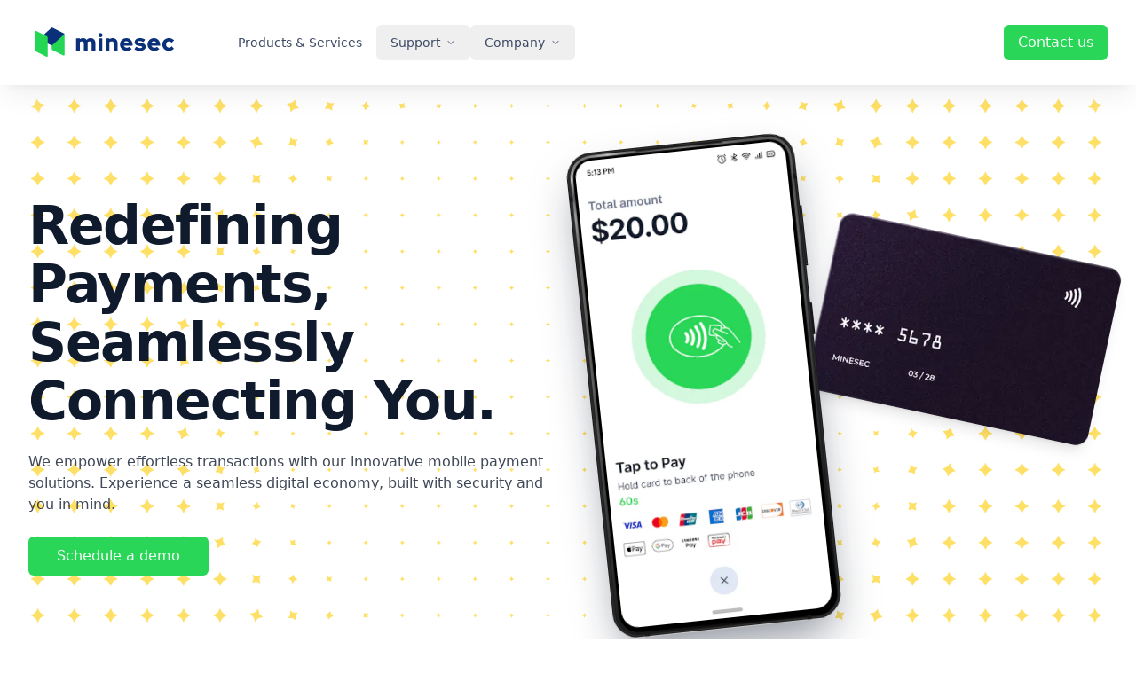

--- FILE ---
content_type: text/html; charset=utf-8
request_url: https://minesecsoftpos.com/
body_size: 37864
content:
<!DOCTYPE html><html lang="en" class="__variable_f367f3 __variable_fdaf1b"><head><meta charSet="utf-8"/><meta name="viewport" content="width=device-width, initial-scale=1"/><link rel="preload" href="/_next/static/media/939c4f875ee75fbb-s.p.woff2" as="font" crossorigin="" type="font/woff2"/><link rel="preload" href="/_next/static/media/bb3ef058b751a6ad-s.p.woff2" as="font" crossorigin="" type="font/woff2"/><link rel="preload" href="/_next/static/media/e4af272ccee01ff0-s.p.woff2" as="font" crossorigin="" type="font/woff2"/><link rel="preload" as="image" href="/_next/static/media/samsung-galaxy-s21.400819f5.svg" fetchPriority="high"/><link rel="preload" as="image" href="/_next/static/media/samsung-galaxy-s21-cam.5d8b62a2.svg" fetchPriority="high"/><link rel="preload" as="image" imageSrcSet="/_next/image?url=%2F_next%2Fstatic%2Fmedia%2Fcard.59b934d4.png&amp;w=384&amp;q=75 1x, /_next/image?url=%2F_next%2Fstatic%2Fmedia%2Fcard.59b934d4.png&amp;w=750&amp;q=75 2x" fetchPriority="high"/><link rel="stylesheet" href="/_next/static/css/acf8f43ff3c53b82.css" data-precedence="next"/><link rel="preload" as="script" fetchPriority="low" href="/_next/static/chunks/webpack-14da3dd8af490466.js"/><script src="/_next/static/chunks/2200cc46-c79b6c5c56984a66.js" async=""></script><script src="/_next/static/chunks/945-843f9df6d4e76bec.js" async=""></script><script src="/_next/static/chunks/main-app-9f81c5509794c70d.js" async=""></script><script src="/_next/static/chunks/498-648a605239ed0e39.js" async=""></script><script src="/_next/static/chunks/257-9209fa324fc4722e.js" async=""></script><script src="/_next/static/chunks/850-d0b8a14c9857050f.js" async=""></script><script src="/_next/static/chunks/724-a8f3a9706957b6cf.js" async=""></script><script src="/_next/static/chunks/142-7f1a6d6452841a59.js" async=""></script><script src="/_next/static/chunks/app/layout-77e15341dd504d7e.js" async=""></script><script src="/_next/static/chunks/94cf3c84-0827656cf1695342.js" async=""></script><script src="/_next/static/chunks/344-56ee3e0e0d972645.js" async=""></script><script src="/_next/static/chunks/454-97bd3a716412f111.js" async=""></script><script src="/_next/static/chunks/app/page-a19bd427748b832e.js" async=""></script><link rel="preload" href="https://www.googletagmanager.com/gtm.js?id=GTM-PFMVMSV9" as="script"/><title>MineSec - SoftPOS Connecting Buyers &amp; Sellers</title><meta name="description" content="Minesec creates innovative and intuitive mobile phone-based payment acceptance solutions, to build a world where payment transactions are as effortless and intuitive as breathing, empowering individuals and businesses to thrive in a seamless digital economy."/><meta property="og:title" content="Minesec SoftPOS - The future of payments is here"/><meta property="og:description" content="Minesec creates innovative and intuitive mobile phone-based payment acceptance solutions, to build a world where payment transactions are as effortless and intuitive as breathing, empowering individuals and businesses to thrive in a seamless digital economy."/><meta property="og:image" content="https://images.prismic.io/minesec/ZhZjnjjCgu4jzuPw_og-image.png?auto=format%2Ccompress&amp;rect=0%2C0%2C1200%2C630&amp;w=2400&amp;h=1260"/><meta name="twitter:card" content="summary_large_image"/><meta name="twitter:title" content="Minesec SoftPOS - The future of payments is here"/><meta name="twitter:description" content="Minesec creates innovative and intuitive mobile phone-based payment acceptance solutions, to build a world where payment transactions are as effortless and intuitive as breathing, empowering individuals and businesses to thrive in a seamless digital economy."/><meta name="twitter:image" content="https://images.prismic.io/minesec/ZhZjnjjCgu4jzuPw_og-image.png?auto=format%2Ccompress&amp;rect=0%2C0%2C1200%2C630&amp;w=2400&amp;h=1260"/><link rel="icon" href="/icon.png?9db7c13f372ac7a9" type="image/png" sizes="512x512"/><meta name="next-size-adjust"/><script src="/_next/static/chunks/polyfills-42372ed130431b0a.js" noModule=""></script></head><body class="relative flex min-h-[100dvh] flex-col"><header class="sticky top-0 isolate z-50 w-full bg-background/90 shadow-xl shadow-foreground/5 backdrop-blur-lg md:border-none"><nav class="mx-auto flex w-full max-w-7xl items-center px-6 py-3 md:px-6 md:py-4 lg:px-8 lg:py-6"><span data-state="closed" style="-webkit-touch-callout:none"><div class="mr-12 flex"><a class="-m-1.5 p-1.5" href="/"><svg width="472" height="132" viewBox="0 0 472 132" fill="none" xmlns="http://www.w3.org/2000/svg" class="h-12 w-auto text-start"><path d="M72 24.8542C72 22.6241 74.3469 21.1736 76.3416 22.1709L108.683 38.3418C110.716 39.3581 112 41.4357 112 43.7083V103.146C112 105.376 109.653 106.827 107.658 105.829L75.3167 89.6585C73.284 88.6421 72 86.5645 72 84.2919V24.8542Z" fill="#23D653"></path><path d="M70.4548 21.0269C71.6772 19.9267 73.4485 19.6869 74.9195 20.4224L109.856 37.8908C111.117 38.5212 111.348 40.2233 110.3 41.1663L74.5075 73.3795C73.285 74.4797 71.5138 74.7195 70.0428 73.984L35.1058 56.5155C33.845 55.8851 33.6145 54.1831 34.6623 53.2401L70.4548 21.0269Z" fill="#0A307A"></path><path d="M20 32.8542C20 30.6241 22.3469 29.1736 24.3416 30.1709L56.6833 46.3418C58.716 47.3581 60 49.4357 60 51.7083V107.146C60 109.376 57.6531 110.827 55.6584 109.829L23.3167 93.6585C21.284 92.6421 20 90.5645 20 88.2919V32.8542Z" fill="#23D653"></path><path d="M147.6 91.0001V52.9121H159.264V55.3601C161.952 53.2481 165.12 52.1921 168.768 52.1921C171.168 52.1921 173.328 52.6481 175.248 53.5601C177.168 54.4721 178.776 55.7681 180.072 57.4481C181.608 55.7681 183.432 54.4721 185.544 53.5601C187.656 52.6481 189.96 52.1921 192.456 52.1921C195.336 52.1921 197.88 52.8401 200.088 54.1361C202.296 55.4321 204.024 57.2321 205.272 59.5361C206.568 61.8401 207.216 64.5041 207.216 67.5281V91.0001H195.552V69.1121C195.552 67.0001 194.976 65.3201 193.824 64.0721C192.72 62.8241 191.232 62.2001 189.36 62.2001C188.064 62.2001 186.888 62.4401 185.832 62.9201C184.776 63.4001 183.864 64.1201 183.096 65.0801C183.144 65.4641 183.168 65.8721 183.168 66.3041C183.216 66.6881 183.24 67.0961 183.24 67.5281V91.0001H171.576V69.1121C171.576 67.0001 171 65.3201 169.848 64.0721C168.744 62.8241 167.256 62.2001 165.384 62.2001C164.088 62.2001 162.912 62.4401 161.856 62.9201C160.848 63.3521 159.984 64.0241 159.264 64.9361V91.0001H147.6Z" fill="#0A307A"></path><path d="M216.996 91.0001V52.9121H228.66V91.0001H216.996ZM222.828 49.3841C221.052 49.3841 219.54 48.7601 218.292 47.5121C217.044 46.2641 216.42 44.7521 216.42 42.9761C216.42 41.2001 217.044 39.6881 218.292 38.4401C219.54 37.1921 221.052 36.5681 222.828 36.5681C224.604 36.5681 226.116 37.1921 227.364 38.4401C228.612 39.6881 229.236 41.2001 229.236 42.9761C229.236 44.7521 228.612 46.2641 227.364 47.5121C226.116 48.7601 224.604 49.3841 222.828 49.3841Z" fill="#0A307A"></path><path d="M238.719 91.0001V52.9121H250.383V55.5041C253.263 53.2961 256.671 52.1921 260.607 52.1921C263.583 52.1921 266.199 52.8401 268.455 54.1361C270.759 55.4321 272.559 57.2321 273.855 59.5361C275.151 61.8401 275.799 64.5041 275.799 67.5281V91.0001H264.135V69.1121C264.135 67.0001 263.511 65.3201 262.263 64.0721C261.015 62.8241 259.335 62.2001 257.223 62.2001C255.735 62.2001 254.415 62.4641 253.263 62.9921C252.159 63.5201 251.199 64.2641 250.383 65.2241V91.0001H238.719Z" fill="#0A307A"></path><path d="M303.903 91.7201C300.015 91.7201 296.487 90.8561 293.319 89.1281C290.199 87.3521 287.727 84.9761 285.903 82.0001C284.079 79.0241 283.167 75.6881 283.167 71.9921C283.167 68.2961 284.031 64.9601 285.759 61.9841C287.535 59.0081 289.935 56.6561 292.959 54.9281C295.983 53.1521 299.343 52.2641 303.039 52.2641C306.783 52.2641 310.095 53.1761 312.975 55.0001C315.855 56.7761 318.111 59.2241 319.743 62.3441C321.423 65.4641 322.263 69.0401 322.263 73.0721V75.9521H295.119C295.647 77.1521 296.343 78.2081 297.207 79.1201C298.119 80.0321 299.199 80.7521 300.447 81.2801C301.695 81.7601 303.039 82.0001 304.479 82.0001C306.063 82.0001 307.503 81.7601 308.799 81.2801C310.095 80.7521 311.199 80.0321 312.111 79.1201L319.815 85.9601C317.415 87.9761 314.943 89.4401 312.399 90.3521C309.903 91.2641 307.071 91.7201 303.903 91.7201ZM294.903 67.8161H310.815C310.431 66.5681 309.831 65.5121 309.015 64.6481C308.247 63.7361 307.335 63.0401 306.279 62.5601C305.223 62.0321 304.071 61.7681 302.823 61.7681C301.527 61.7681 300.351 62.0081 299.295 62.4881C298.239 62.9681 297.327 63.6641 296.559 64.5761C295.839 65.4401 295.287 66.5201 294.903 67.8161Z" fill="#0A307A"></path><path d="M345.643 91.7201C342.043 91.7201 338.707 91.3121 335.635 90.4961C332.563 89.6321 329.899 88.3841 327.643 86.7521L333.187 78.9041C335.587 80.3441 337.771 81.4001 339.739 82.0721C341.707 82.6961 343.651 83.0081 345.571 83.0081C347.491 83.0081 349.003 82.7441 350.107 82.2161C351.259 81.6401 351.835 80.8961 351.835 79.9841C351.835 79.2641 351.523 78.6881 350.899 78.2561C350.275 77.7761 349.291 77.4401 347.947 77.2481L340.387 76.0961C336.595 75.5201 333.691 74.2721 331.675 72.3521C329.707 70.3841 328.723 67.8401 328.723 64.7201C328.723 62.1281 329.371 59.9201 330.667 58.0961C332.011 56.2241 333.907 54.8081 336.355 53.8481C338.803 52.8401 341.731 52.3361 345.139 52.3361C347.923 52.3361 350.683 52.7201 353.419 53.4881C356.155 54.2561 358.699 55.4081 361.051 56.9441L355.507 64.4321C353.443 63.2321 351.475 62.3681 349.603 61.8401C347.731 61.2641 345.859 60.9761 343.987 60.9761C342.499 60.9761 341.299 61.2401 340.387 61.7681C339.475 62.2481 339.019 62.8961 339.019 63.7121C339.019 64.4801 339.355 65.1041 340.027 65.5841C340.699 66.0161 341.851 66.3521 343.483 66.5921L351.043 67.7441C354.787 68.2721 357.667 69.5201 359.683 71.4881C361.747 73.4081 362.779 75.8561 362.779 78.8321C362.779 81.3281 362.035 83.5361 360.547 85.4561C359.059 87.3761 357.019 88.9121 354.427 90.0641C351.883 91.1681 348.955 91.7201 345.643 91.7201Z" fill="#0A307A"></path><path d="M389.116 91.7201C385.228 91.7201 381.7 90.8561 378.532 89.1281C375.412 87.3521 372.94 84.9761 371.116 82.0001C369.292 79.0241 368.38 75.6881 368.38 71.9921C368.38 68.2961 369.244 64.9601 370.972 61.9841C372.748 59.0081 375.148 56.6561 378.172 54.9281C381.196 53.1521 384.556 52.2641 388.252 52.2641C391.996 52.2641 395.308 53.1761 398.188 55.0001C401.068 56.7761 403.324 59.2241 404.956 62.3441C406.636 65.4641 407.476 69.0401 407.476 73.0721V75.9521H380.332C380.86 77.1521 381.556 78.2081 382.42 79.1201C383.332 80.0321 384.412 80.7521 385.66 81.2801C386.908 81.7601 388.252 82.0001 389.692 82.0001C391.276 82.0001 392.716 81.7601 394.012 81.2801C395.308 80.7521 396.412 80.0321 397.324 79.1201L405.028 85.9601C402.628 87.9761 400.156 89.4401 397.612 90.3521C395.116 91.2641 392.284 91.7201 389.116 91.7201ZM380.116 67.8161H396.028C395.644 66.5681 395.044 65.5121 394.228 64.6481C393.46 63.7361 392.548 63.0401 391.492 62.5601C390.436 62.0321 389.284 61.7681 388.036 61.7681C386.74 61.7681 385.564 62.0081 384.508 62.4881C383.452 62.9681 382.54 63.6641 381.772 64.5761C381.052 65.4401 380.5 66.5201 380.116 67.8161Z" fill="#0A307A"></path><path d="M434.24 91.7201C430.448 91.7201 427.016 90.8561 423.944 89.1281C420.92 87.4001 418.52 85.0481 416.744 82.0721C414.968 79.0481 414.08 75.6881 414.08 71.9921C414.08 68.2481 414.968 64.8881 416.744 61.9121C418.52 58.9361 420.92 56.5841 423.944 54.8561C427.016 53.0801 430.448 52.1921 434.24 52.1921C437.36 52.1921 440.336 52.8161 443.168 54.0641C446 55.2641 448.4 56.9921 450.368 59.2481L443.24 66.6641C441.896 65.1281 440.528 64.0241 439.136 63.3521C437.744 62.6321 436.208 62.2721 434.528 62.2721C432.848 62.2721 431.336 62.7041 429.992 63.5681C428.648 64.3841 427.592 65.5361 426.824 67.0241C426.056 68.4641 425.672 70.1201 425.672 71.9921C425.672 73.8161 426.056 75.4721 426.824 76.9601C427.64 78.4001 428.744 79.5521 430.136 80.4161C431.528 81.2321 433.088 81.6401 434.816 81.6401C436.4 81.6401 437.864 81.3041 439.208 80.6321C440.552 79.9601 441.848 78.9281 443.096 77.5361L450.008 84.7361C448.088 86.9441 445.736 88.6721 442.952 89.9201C440.168 91.1201 437.264 91.7201 434.24 91.7201Z" fill="#0A307A"></path></svg><span class="sr-only">MineSec Homepage</span></a></div></span><div class="ml-auto flex lg:hidden"><button class="inline-flex items-center justify-center whitespace-nowrap rounded-md text-base font-medium ring-offset-background transition-colors focus-visible:outline-4 focus-visible:outline-offset-2 focus-visible:outline-primary/40 disabled:pointer-events-none disabled:opacity-50 hover:bg-accent hover:text-accent-foreground h-10 w-10 group text-accent-foreground" type="button" aria-haspopup="dialog" aria-expanded="false" aria-controls="radix-:R12cq:" data-state="closed"><svg xmlns="http://www.w3.org/2000/svg" width="24" height="24" viewBox="0 0 24 24" fill="none" stroke="currentColor" stroke-width="2" stroke-linecap="round" stroke-linejoin="round" class="lucide lucide-align-left h-5 w-5 group-data-[state=open]:hidden"><line x1="21" x2="3" y1="6" y2="6"></line><line x1="15" x2="3" y1="12" y2="12"></line><line x1="17" x2="3" y1="18" y2="18"></line></svg><svg xmlns="http://www.w3.org/2000/svg" width="24" height="24" viewBox="0 0 24 24" fill="none" stroke="currentColor" stroke-width="2" stroke-linecap="round" stroke-linejoin="round" class="lucide lucide-x hidden h-5 w-5 group-data-[state=open]:block"><path d="M18 6 6 18"></path><path d="m6 6 12 12"></path></svg></button></div><div class="ml-auto hidden flex-1 lg:flex"><nav class="flex w-full items-center gap-2"><a class="inline-flex items-center justify-center whitespace-nowrap rounded-md ring-offset-background transition-colors focus-visible:outline-4 focus-visible:outline-offset-2 focus-visible:outline-primary/40 disabled:pointer-events-none disabled:opacity-50 hover:bg-accent hover:text-accent-foreground h-10 px-4 py-2 text-sm font-medium text-accent-foreground" href="/product">Products &amp; Services</a><button class="inline-flex justify-center whitespace-nowrap rounded-md ring-offset-background transition-colors focus-visible:outline-4 focus-visible:outline-offset-2 focus-visible:outline-primary/40 disabled:pointer-events-none disabled:opacity-50 hover:bg-accent hover:text-accent-foreground h-10 px-4 py-2 group items-center text-sm font-medium text-accent-foreground" type="button" aria-haspopup="dialog" aria-expanded="false" aria-controls="radix-:Rjicq:" data-state="closed">Support<svg xmlns="http://www.w3.org/2000/svg" width="24" height="24" viewBox="0 0 24 24" fill="none" stroke="currentColor" stroke-width="2" stroke-linecap="round" stroke-linejoin="round" class="lucide lucide-chevron-down ml-1.5 h-3 w-3 transition duration-200 group-data-[state=open]:rotate-180" aria-hidden="true"><path d="m6 9 6 6 6-6"></path></svg></button><button class="inline-flex justify-center whitespace-nowrap rounded-md ring-offset-background transition-colors focus-visible:outline-4 focus-visible:outline-offset-2 focus-visible:outline-primary/40 disabled:pointer-events-none disabled:opacity-50 hover:bg-accent hover:text-accent-foreground h-10 px-4 py-2 group items-center text-sm font-medium text-accent-foreground" type="button" aria-haspopup="dialog" aria-expanded="false" aria-controls="radix-:Rricq:" data-state="closed">Company<svg xmlns="http://www.w3.org/2000/svg" width="24" height="24" viewBox="0 0 24 24" fill="none" stroke="currentColor" stroke-width="2" stroke-linecap="round" stroke-linejoin="round" class="lucide lucide-chevron-down ml-1.5 h-3 w-3 transition duration-200 group-data-[state=open]:rotate-180" aria-hidden="true"><path d="m6 9 6 6 6-6"></path></svg></button><a class="inline-flex items-center justify-center whitespace-nowrap rounded-md text-base font-medium ring-offset-background transition-colors focus-visible:outline-4 focus-visible:outline-offset-2 focus-visible:outline-primary/40 disabled:pointer-events-none disabled:opacity-50 bg-primary text-primary-foreground hover:bg-primary/90 h-10 px-4 py-2 ml-auto" href="/form/contact-us">Contact us</a></nav></div></nav></header><div class="flex-1"><!--$--><section class="w-full lg:py-24 py-8 lg:pb-8 lg:pt-16" data-slice-type="hero" data-slice-variation="default"><div class="container mx-auto w-full"><div class="relative"><svg xmlns="http://www.w3.org/2000/svg" fill="none" viewBox="0 0 935 425" class="absolute -top-16 -z-10 overflow-visible p-2" id="star-grid" opacity="0" style="mask-image:linear-gradient(black, transparent)"><defs><path fill-opacity="1" id="star-icon" d="M1.87.1a.14.14 0 01.26 0l.14.36a2.13 2.13 0 001.27 1.27l.37.14a.14.14 0 010 .26l-.37.14a2.13 2.13 0 00-1.27 1.27l-.14.37a.14.14 0 01-.26 0l-.14-.37A2.13 2.13 0 00.46 2.27L.1 2.13a.14.14 0 010-.26l.37-.14A2.13 2.13 0 001.73.46L1.87.1z"></path></defs><g class="star-grid-group"><use x="0" y="10" fill="currentColor" href="#star-icon" class="star-grid-item" d="M1.87.1a.14.14 0 01.26 0l.14.36a2.13 2.13 0 001.27 1.27l.37.14a.14.14 0 010 .26l-.37.14a2.13 2.13 0 00-1.27 1.27l-.14.37a.14.14 0 01-.26 0l-.14-.37A2.13 2.13 0 00.46 2.27L.1 2.13a.14.14 0 010-.26l.37-.14A2.13 2.13 0 001.73.46L1.87.1z"></use><use x="32" y="10" fill="currentColor" href="#star-icon" class="star-grid-item" d="M1.87.1a.14.14 0 01.26 0l.14.36a2.13 2.13 0 001.27 1.27l.37.14a.14.14 0 010 .26l-.37.14a2.13 2.13 0 00-1.27 1.27l-.14.37a.14.14 0 01-.26 0l-.14-.37A2.13 2.13 0 00.46 2.27L.1 2.13a.14.14 0 010-.26l.37-.14A2.13 2.13 0 001.73.46L1.87.1z"></use><use x="64" y="10" fill="currentColor" href="#star-icon" class="star-grid-item" d="M1.87.1a.14.14 0 01.26 0l.14.36a2.13 2.13 0 001.27 1.27l.37.14a.14.14 0 010 .26l-.37.14a2.13 2.13 0 00-1.27 1.27l-.14.37a.14.14 0 01-.26 0l-.14-.37A2.13 2.13 0 00.46 2.27L.1 2.13a.14.14 0 010-.26l.37-.14A2.13 2.13 0 001.73.46L1.87.1z"></use><use x="96" y="10" fill="currentColor" href="#star-icon" class="star-grid-item" d="M1.87.1a.14.14 0 01.26 0l.14.36a2.13 2.13 0 001.27 1.27l.37.14a.14.14 0 010 .26l-.37.14a2.13 2.13 0 00-1.27 1.27l-.14.37a.14.14 0 01-.26 0l-.14-.37A2.13 2.13 0 00.46 2.27L.1 2.13a.14.14 0 010-.26l.37-.14A2.13 2.13 0 001.73.46L1.87.1z"></use><use x="128" y="10" fill="currentColor" href="#star-icon" class="star-grid-item" d="M1.87.1a.14.14 0 01.26 0l.14.36a2.13 2.13 0 001.27 1.27l.37.14a.14.14 0 010 .26l-.37.14a2.13 2.13 0 00-1.27 1.27l-.14.37a.14.14 0 01-.26 0l-.14-.37A2.13 2.13 0 00.46 2.27L.1 2.13a.14.14 0 010-.26l.37-.14A2.13 2.13 0 001.73.46L1.87.1z"></use><use x="160" y="10" fill="currentColor" href="#star-icon" class="star-grid-item" d="M1.87.1a.14.14 0 01.26 0l.14.36a2.13 2.13 0 001.27 1.27l.37.14a.14.14 0 010 .26l-.37.14a2.13 2.13 0 00-1.27 1.27l-.14.37a.14.14 0 01-.26 0l-.14-.37A2.13 2.13 0 00.46 2.27L.1 2.13a.14.14 0 010-.26l.37-.14A2.13 2.13 0 001.73.46L1.87.1z"></use><use x="192" y="10" fill="currentColor" href="#star-icon" class="star-grid-item" d="M1.87.1a.14.14 0 01.26 0l.14.36a2.13 2.13 0 001.27 1.27l.37.14a.14.14 0 010 .26l-.37.14a2.13 2.13 0 00-1.27 1.27l-.14.37a.14.14 0 01-.26 0l-.14-.37A2.13 2.13 0 00.46 2.27L.1 2.13a.14.14 0 010-.26l.37-.14A2.13 2.13 0 001.73.46L1.87.1z"></use><use x="224" y="10" fill="currentColor" href="#star-icon" class="star-grid-item" d="M1.87.1a.14.14 0 01.26 0l.14.36a2.13 2.13 0 001.27 1.27l.37.14a.14.14 0 010 .26l-.37.14a2.13 2.13 0 00-1.27 1.27l-.14.37a.14.14 0 01-.26 0l-.14-.37A2.13 2.13 0 00.46 2.27L.1 2.13a.14.14 0 010-.26l.37-.14A2.13 2.13 0 001.73.46L1.87.1z"></use><use x="256" y="10" fill="currentColor" href="#star-icon" class="star-grid-item" d="M1.87.1a.14.14 0 01.26 0l.14.36a2.13 2.13 0 001.27 1.27l.37.14a.14.14 0 010 .26l-.37.14a2.13 2.13 0 00-1.27 1.27l-.14.37a.14.14 0 01-.26 0l-.14-.37A2.13 2.13 0 00.46 2.27L.1 2.13a.14.14 0 010-.26l.37-.14A2.13 2.13 0 001.73.46L1.87.1z"></use><use x="288" y="10" fill="currentColor" href="#star-icon" class="star-grid-item" d="M1.87.1a.14.14 0 01.26 0l.14.36a2.13 2.13 0 001.27 1.27l.37.14a.14.14 0 010 .26l-.37.14a2.13 2.13 0 00-1.27 1.27l-.14.37a.14.14 0 01-.26 0l-.14-.37A2.13 2.13 0 00.46 2.27L.1 2.13a.14.14 0 010-.26l.37-.14A2.13 2.13 0 001.73.46L1.87.1z"></use><use x="320" y="10" fill="currentColor" href="#star-icon" class="star-grid-item" d="M1.87.1a.14.14 0 01.26 0l.14.36a2.13 2.13 0 001.27 1.27l.37.14a.14.14 0 010 .26l-.37.14a2.13 2.13 0 00-1.27 1.27l-.14.37a.14.14 0 01-.26 0l-.14-.37A2.13 2.13 0 00.46 2.27L.1 2.13a.14.14 0 010-.26l.37-.14A2.13 2.13 0 001.73.46L1.87.1z"></use><use x="352" y="10" fill="currentColor" href="#star-icon" class="star-grid-item" d="M1.87.1a.14.14 0 01.26 0l.14.36a2.13 2.13 0 001.27 1.27l.37.14a.14.14 0 010 .26l-.37.14a2.13 2.13 0 00-1.27 1.27l-.14.37a.14.14 0 01-.26 0l-.14-.37A2.13 2.13 0 00.46 2.27L.1 2.13a.14.14 0 010-.26l.37-.14A2.13 2.13 0 001.73.46L1.87.1z"></use><use x="384" y="10" fill="currentColor" href="#star-icon" class="star-grid-item" d="M1.87.1a.14.14 0 01.26 0l.14.36a2.13 2.13 0 001.27 1.27l.37.14a.14.14 0 010 .26l-.37.14a2.13 2.13 0 00-1.27 1.27l-.14.37a.14.14 0 01-.26 0l-.14-.37A2.13 2.13 0 00.46 2.27L.1 2.13a.14.14 0 010-.26l.37-.14A2.13 2.13 0 001.73.46L1.87.1z"></use><use x="416" y="10" fill="currentColor" href="#star-icon" class="star-grid-item" d="M1.87.1a.14.14 0 01.26 0l.14.36a2.13 2.13 0 001.27 1.27l.37.14a.14.14 0 010 .26l-.37.14a2.13 2.13 0 00-1.27 1.27l-.14.37a.14.14 0 01-.26 0l-.14-.37A2.13 2.13 0 00.46 2.27L.1 2.13a.14.14 0 010-.26l.37-.14A2.13 2.13 0 001.73.46L1.87.1z"></use><use x="448" y="10" fill="currentColor" href="#star-icon" class="star-grid-item" d="M1.87.1a.14.14 0 01.26 0l.14.36a2.13 2.13 0 001.27 1.27l.37.14a.14.14 0 010 .26l-.37.14a2.13 2.13 0 00-1.27 1.27l-.14.37a.14.14 0 01-.26 0l-.14-.37A2.13 2.13 0 00.46 2.27L.1 2.13a.14.14 0 010-.26l.37-.14A2.13 2.13 0 001.73.46L1.87.1z"></use><use x="480" y="10" fill="currentColor" href="#star-icon" class="star-grid-item" d="M1.87.1a.14.14 0 01.26 0l.14.36a2.13 2.13 0 001.27 1.27l.37.14a.14.14 0 010 .26l-.37.14a2.13 2.13 0 00-1.27 1.27l-.14.37a.14.14 0 01-.26 0l-.14-.37A2.13 2.13 0 00.46 2.27L.1 2.13a.14.14 0 010-.26l.37-.14A2.13 2.13 0 001.73.46L1.87.1z"></use><use x="512" y="10" fill="currentColor" href="#star-icon" class="star-grid-item" d="M1.87.1a.14.14 0 01.26 0l.14.36a2.13 2.13 0 001.27 1.27l.37.14a.14.14 0 010 .26l-.37.14a2.13 2.13 0 00-1.27 1.27l-.14.37a.14.14 0 01-.26 0l-.14-.37A2.13 2.13 0 00.46 2.27L.1 2.13a.14.14 0 010-.26l.37-.14A2.13 2.13 0 001.73.46L1.87.1z"></use><use x="544" y="10" fill="currentColor" href="#star-icon" class="star-grid-item" d="M1.87.1a.14.14 0 01.26 0l.14.36a2.13 2.13 0 001.27 1.27l.37.14a.14.14 0 010 .26l-.37.14a2.13 2.13 0 00-1.27 1.27l-.14.37a.14.14 0 01-.26 0l-.14-.37A2.13 2.13 0 00.46 2.27L.1 2.13a.14.14 0 010-.26l.37-.14A2.13 2.13 0 001.73.46L1.87.1z"></use><use x="576" y="10" fill="currentColor" href="#star-icon" class="star-grid-item" d="M1.87.1a.14.14 0 01.26 0l.14.36a2.13 2.13 0 001.27 1.27l.37.14a.14.14 0 010 .26l-.37.14a2.13 2.13 0 00-1.27 1.27l-.14.37a.14.14 0 01-.26 0l-.14-.37A2.13 2.13 0 00.46 2.27L.1 2.13a.14.14 0 010-.26l.37-.14A2.13 2.13 0 001.73.46L1.87.1z"></use><use x="608" y="10" fill="currentColor" href="#star-icon" class="star-grid-item" d="M1.87.1a.14.14 0 01.26 0l.14.36a2.13 2.13 0 001.27 1.27l.37.14a.14.14 0 010 .26l-.37.14a2.13 2.13 0 00-1.27 1.27l-.14.37a.14.14 0 01-.26 0l-.14-.37A2.13 2.13 0 00.46 2.27L.1 2.13a.14.14 0 010-.26l.37-.14A2.13 2.13 0 001.73.46L1.87.1z"></use><use x="640" y="10" fill="currentColor" href="#star-icon" class="star-grid-item" d="M1.87.1a.14.14 0 01.26 0l.14.36a2.13 2.13 0 001.27 1.27l.37.14a.14.14 0 010 .26l-.37.14a2.13 2.13 0 00-1.27 1.27l-.14.37a.14.14 0 01-.26 0l-.14-.37A2.13 2.13 0 00.46 2.27L.1 2.13a.14.14 0 010-.26l.37-.14A2.13 2.13 0 001.73.46L1.87.1z"></use><use x="672" y="10" fill="currentColor" href="#star-icon" class="star-grid-item" d="M1.87.1a.14.14 0 01.26 0l.14.36a2.13 2.13 0 001.27 1.27l.37.14a.14.14 0 010 .26l-.37.14a2.13 2.13 0 00-1.27 1.27l-.14.37a.14.14 0 01-.26 0l-.14-.37A2.13 2.13 0 00.46 2.27L.1 2.13a.14.14 0 010-.26l.37-.14A2.13 2.13 0 001.73.46L1.87.1z"></use><use x="704" y="10" fill="currentColor" href="#star-icon" class="star-grid-item" d="M1.87.1a.14.14 0 01.26 0l.14.36a2.13 2.13 0 001.27 1.27l.37.14a.14.14 0 010 .26l-.37.14a2.13 2.13 0 00-1.27 1.27l-.14.37a.14.14 0 01-.26 0l-.14-.37A2.13 2.13 0 00.46 2.27L.1 2.13a.14.14 0 010-.26l.37-.14A2.13 2.13 0 001.73.46L1.87.1z"></use><use x="736" y="10" fill="currentColor" href="#star-icon" class="star-grid-item" d="M1.87.1a.14.14 0 01.26 0l.14.36a2.13 2.13 0 001.27 1.27l.37.14a.14.14 0 010 .26l-.37.14a2.13 2.13 0 00-1.27 1.27l-.14.37a.14.14 0 01-.26 0l-.14-.37A2.13 2.13 0 00.46 2.27L.1 2.13a.14.14 0 010-.26l.37-.14A2.13 2.13 0 001.73.46L1.87.1z"></use><use x="768" y="10" fill="currentColor" href="#star-icon" class="star-grid-item" d="M1.87.1a.14.14 0 01.26 0l.14.36a2.13 2.13 0 001.27 1.27l.37.14a.14.14 0 010 .26l-.37.14a2.13 2.13 0 00-1.27 1.27l-.14.37a.14.14 0 01-.26 0l-.14-.37A2.13 2.13 0 00.46 2.27L.1 2.13a.14.14 0 010-.26l.37-.14A2.13 2.13 0 001.73.46L1.87.1z"></use><use x="800" y="10" fill="currentColor" href="#star-icon" class="star-grid-item" d="M1.87.1a.14.14 0 01.26 0l.14.36a2.13 2.13 0 001.27 1.27l.37.14a.14.14 0 010 .26l-.37.14a2.13 2.13 0 00-1.27 1.27l-.14.37a.14.14 0 01-.26 0l-.14-.37A2.13 2.13 0 00.46 2.27L.1 2.13a.14.14 0 010-.26l.37-.14A2.13 2.13 0 001.73.46L1.87.1z"></use><use x="832" y="10" fill="currentColor" href="#star-icon" class="star-grid-item" d="M1.87.1a.14.14 0 01.26 0l.14.36a2.13 2.13 0 001.27 1.27l.37.14a.14.14 0 010 .26l-.37.14a2.13 2.13 0 00-1.27 1.27l-.14.37a.14.14 0 01-.26 0l-.14-.37A2.13 2.13 0 00.46 2.27L.1 2.13a.14.14 0 010-.26l.37-.14A2.13 2.13 0 001.73.46L1.87.1z"></use><use x="864" y="10" fill="currentColor" href="#star-icon" class="star-grid-item" d="M1.87.1a.14.14 0 01.26 0l.14.36a2.13 2.13 0 001.27 1.27l.37.14a.14.14 0 010 .26l-.37.14a2.13 2.13 0 00-1.27 1.27l-.14.37a.14.14 0 01-.26 0l-.14-.37A2.13 2.13 0 00.46 2.27L.1 2.13a.14.14 0 010-.26l.37-.14A2.13 2.13 0 001.73.46L1.87.1z"></use><use x="896" y="10" fill="currentColor" href="#star-icon" class="star-grid-item" d="M1.87.1a.14.14 0 01.26 0l.14.36a2.13 2.13 0 001.27 1.27l.37.14a.14.14 0 010 .26l-.37.14a2.13 2.13 0 00-1.27 1.27l-.14.37a.14.14 0 01-.26 0l-.14-.37A2.13 2.13 0 00.46 2.27L.1 2.13a.14.14 0 010-.26l.37-.14A2.13 2.13 0 001.73.46L1.87.1z"></use><use x="928" y="10" fill="currentColor" href="#star-icon" class="star-grid-item" d="M1.87.1a.14.14 0 01.26 0l.14.36a2.13 2.13 0 001.27 1.27l.37.14a.14.14 0 010 .26l-.37.14a2.13 2.13 0 00-1.27 1.27l-.14.37a.14.14 0 01-.26 0l-.14-.37A2.13 2.13 0 00.46 2.27L.1 2.13a.14.14 0 010-.26l.37-.14A2.13 2.13 0 001.73.46L1.87.1z"></use><use x="0" y="42" fill="currentColor" href="#star-icon" class="star-grid-item" d="M1.87.1a.14.14 0 01.26 0l.14.36a2.13 2.13 0 001.27 1.27l.37.14a.14.14 0 010 .26l-.37.14a2.13 2.13 0 00-1.27 1.27l-.14.37a.14.14 0 01-.26 0l-.14-.37A2.13 2.13 0 00.46 2.27L.1 2.13a.14.14 0 010-.26l.37-.14A2.13 2.13 0 001.73.46L1.87.1z"></use><use x="32" y="42" fill="currentColor" href="#star-icon" class="star-grid-item" d="M1.87.1a.14.14 0 01.26 0l.14.36a2.13 2.13 0 001.27 1.27l.37.14a.14.14 0 010 .26l-.37.14a2.13 2.13 0 00-1.27 1.27l-.14.37a.14.14 0 01-.26 0l-.14-.37A2.13 2.13 0 00.46 2.27L.1 2.13a.14.14 0 010-.26l.37-.14A2.13 2.13 0 001.73.46L1.87.1z"></use><use x="64" y="42" fill="currentColor" href="#star-icon" class="star-grid-item" d="M1.87.1a.14.14 0 01.26 0l.14.36a2.13 2.13 0 001.27 1.27l.37.14a.14.14 0 010 .26l-.37.14a2.13 2.13 0 00-1.27 1.27l-.14.37a.14.14 0 01-.26 0l-.14-.37A2.13 2.13 0 00.46 2.27L.1 2.13a.14.14 0 010-.26l.37-.14A2.13 2.13 0 001.73.46L1.87.1z"></use><use x="96" y="42" fill="currentColor" href="#star-icon" class="star-grid-item" d="M1.87.1a.14.14 0 01.26 0l.14.36a2.13 2.13 0 001.27 1.27l.37.14a.14.14 0 010 .26l-.37.14a2.13 2.13 0 00-1.27 1.27l-.14.37a.14.14 0 01-.26 0l-.14-.37A2.13 2.13 0 00.46 2.27L.1 2.13a.14.14 0 010-.26l.37-.14A2.13 2.13 0 001.73.46L1.87.1z"></use><use x="128" y="42" fill="currentColor" href="#star-icon" class="star-grid-item" d="M1.87.1a.14.14 0 01.26 0l.14.36a2.13 2.13 0 001.27 1.27l.37.14a.14.14 0 010 .26l-.37.14a2.13 2.13 0 00-1.27 1.27l-.14.37a.14.14 0 01-.26 0l-.14-.37A2.13 2.13 0 00.46 2.27L.1 2.13a.14.14 0 010-.26l.37-.14A2.13 2.13 0 001.73.46L1.87.1z"></use><use x="160" y="42" fill="currentColor" href="#star-icon" class="star-grid-item" d="M1.87.1a.14.14 0 01.26 0l.14.36a2.13 2.13 0 001.27 1.27l.37.14a.14.14 0 010 .26l-.37.14a2.13 2.13 0 00-1.27 1.27l-.14.37a.14.14 0 01-.26 0l-.14-.37A2.13 2.13 0 00.46 2.27L.1 2.13a.14.14 0 010-.26l.37-.14A2.13 2.13 0 001.73.46L1.87.1z"></use><use x="192" y="42" fill="currentColor" href="#star-icon" class="star-grid-item" d="M1.87.1a.14.14 0 01.26 0l.14.36a2.13 2.13 0 001.27 1.27l.37.14a.14.14 0 010 .26l-.37.14a2.13 2.13 0 00-1.27 1.27l-.14.37a.14.14 0 01-.26 0l-.14-.37A2.13 2.13 0 00.46 2.27L.1 2.13a.14.14 0 010-.26l.37-.14A2.13 2.13 0 001.73.46L1.87.1z"></use><use x="224" y="42" fill="currentColor" href="#star-icon" class="star-grid-item" d="M1.87.1a.14.14 0 01.26 0l.14.36a2.13 2.13 0 001.27 1.27l.37.14a.14.14 0 010 .26l-.37.14a2.13 2.13 0 00-1.27 1.27l-.14.37a.14.14 0 01-.26 0l-.14-.37A2.13 2.13 0 00.46 2.27L.1 2.13a.14.14 0 010-.26l.37-.14A2.13 2.13 0 001.73.46L1.87.1z"></use><use x="256" y="42" fill="currentColor" href="#star-icon" class="star-grid-item" d="M1.87.1a.14.14 0 01.26 0l.14.36a2.13 2.13 0 001.27 1.27l.37.14a.14.14 0 010 .26l-.37.14a2.13 2.13 0 00-1.27 1.27l-.14.37a.14.14 0 01-.26 0l-.14-.37A2.13 2.13 0 00.46 2.27L.1 2.13a.14.14 0 010-.26l.37-.14A2.13 2.13 0 001.73.46L1.87.1z"></use><use x="288" y="42" fill="currentColor" href="#star-icon" class="star-grid-item" d="M1.87.1a.14.14 0 01.26 0l.14.36a2.13 2.13 0 001.27 1.27l.37.14a.14.14 0 010 .26l-.37.14a2.13 2.13 0 00-1.27 1.27l-.14.37a.14.14 0 01-.26 0l-.14-.37A2.13 2.13 0 00.46 2.27L.1 2.13a.14.14 0 010-.26l.37-.14A2.13 2.13 0 001.73.46L1.87.1z"></use><use x="320" y="42" fill="currentColor" href="#star-icon" class="star-grid-item" d="M1.87.1a.14.14 0 01.26 0l.14.36a2.13 2.13 0 001.27 1.27l.37.14a.14.14 0 010 .26l-.37.14a2.13 2.13 0 00-1.27 1.27l-.14.37a.14.14 0 01-.26 0l-.14-.37A2.13 2.13 0 00.46 2.27L.1 2.13a.14.14 0 010-.26l.37-.14A2.13 2.13 0 001.73.46L1.87.1z"></use><use x="352" y="42" fill="currentColor" href="#star-icon" class="star-grid-item" d="M1.87.1a.14.14 0 01.26 0l.14.36a2.13 2.13 0 001.27 1.27l.37.14a.14.14 0 010 .26l-.37.14a2.13 2.13 0 00-1.27 1.27l-.14.37a.14.14 0 01-.26 0l-.14-.37A2.13 2.13 0 00.46 2.27L.1 2.13a.14.14 0 010-.26l.37-.14A2.13 2.13 0 001.73.46L1.87.1z"></use><use x="384" y="42" fill="currentColor" href="#star-icon" class="star-grid-item" d="M1.87.1a.14.14 0 01.26 0l.14.36a2.13 2.13 0 001.27 1.27l.37.14a.14.14 0 010 .26l-.37.14a2.13 2.13 0 00-1.27 1.27l-.14.37a.14.14 0 01-.26 0l-.14-.37A2.13 2.13 0 00.46 2.27L.1 2.13a.14.14 0 010-.26l.37-.14A2.13 2.13 0 001.73.46L1.87.1z"></use><use x="416" y="42" fill="currentColor" href="#star-icon" class="star-grid-item" d="M1.87.1a.14.14 0 01.26 0l.14.36a2.13 2.13 0 001.27 1.27l.37.14a.14.14 0 010 .26l-.37.14a2.13 2.13 0 00-1.27 1.27l-.14.37a.14.14 0 01-.26 0l-.14-.37A2.13 2.13 0 00.46 2.27L.1 2.13a.14.14 0 010-.26l.37-.14A2.13 2.13 0 001.73.46L1.87.1z"></use><use x="448" y="42" fill="currentColor" href="#star-icon" class="star-grid-item" d="M1.87.1a.14.14 0 01.26 0l.14.36a2.13 2.13 0 001.27 1.27l.37.14a.14.14 0 010 .26l-.37.14a2.13 2.13 0 00-1.27 1.27l-.14.37a.14.14 0 01-.26 0l-.14-.37A2.13 2.13 0 00.46 2.27L.1 2.13a.14.14 0 010-.26l.37-.14A2.13 2.13 0 001.73.46L1.87.1z"></use><use x="480" y="42" fill="currentColor" href="#star-icon" class="star-grid-item" d="M1.87.1a.14.14 0 01.26 0l.14.36a2.13 2.13 0 001.27 1.27l.37.14a.14.14 0 010 .26l-.37.14a2.13 2.13 0 00-1.27 1.27l-.14.37a.14.14 0 01-.26 0l-.14-.37A2.13 2.13 0 00.46 2.27L.1 2.13a.14.14 0 010-.26l.37-.14A2.13 2.13 0 001.73.46L1.87.1z"></use><use x="512" y="42" fill="currentColor" href="#star-icon" class="star-grid-item" d="M1.87.1a.14.14 0 01.26 0l.14.36a2.13 2.13 0 001.27 1.27l.37.14a.14.14 0 010 .26l-.37.14a2.13 2.13 0 00-1.27 1.27l-.14.37a.14.14 0 01-.26 0l-.14-.37A2.13 2.13 0 00.46 2.27L.1 2.13a.14.14 0 010-.26l.37-.14A2.13 2.13 0 001.73.46L1.87.1z"></use><use x="544" y="42" fill="currentColor" href="#star-icon" class="star-grid-item" d="M1.87.1a.14.14 0 01.26 0l.14.36a2.13 2.13 0 001.27 1.27l.37.14a.14.14 0 010 .26l-.37.14a2.13 2.13 0 00-1.27 1.27l-.14.37a.14.14 0 01-.26 0l-.14-.37A2.13 2.13 0 00.46 2.27L.1 2.13a.14.14 0 010-.26l.37-.14A2.13 2.13 0 001.73.46L1.87.1z"></use><use x="576" y="42" fill="currentColor" href="#star-icon" class="star-grid-item" d="M1.87.1a.14.14 0 01.26 0l.14.36a2.13 2.13 0 001.27 1.27l.37.14a.14.14 0 010 .26l-.37.14a2.13 2.13 0 00-1.27 1.27l-.14.37a.14.14 0 01-.26 0l-.14-.37A2.13 2.13 0 00.46 2.27L.1 2.13a.14.14 0 010-.26l.37-.14A2.13 2.13 0 001.73.46L1.87.1z"></use><use x="608" y="42" fill="currentColor" href="#star-icon" class="star-grid-item" d="M1.87.1a.14.14 0 01.26 0l.14.36a2.13 2.13 0 001.27 1.27l.37.14a.14.14 0 010 .26l-.37.14a2.13 2.13 0 00-1.27 1.27l-.14.37a.14.14 0 01-.26 0l-.14-.37A2.13 2.13 0 00.46 2.27L.1 2.13a.14.14 0 010-.26l.37-.14A2.13 2.13 0 001.73.46L1.87.1z"></use><use x="640" y="42" fill="currentColor" href="#star-icon" class="star-grid-item" d="M1.87.1a.14.14 0 01.26 0l.14.36a2.13 2.13 0 001.27 1.27l.37.14a.14.14 0 010 .26l-.37.14a2.13 2.13 0 00-1.27 1.27l-.14.37a.14.14 0 01-.26 0l-.14-.37A2.13 2.13 0 00.46 2.27L.1 2.13a.14.14 0 010-.26l.37-.14A2.13 2.13 0 001.73.46L1.87.1z"></use><use x="672" y="42" fill="currentColor" href="#star-icon" class="star-grid-item" d="M1.87.1a.14.14 0 01.26 0l.14.36a2.13 2.13 0 001.27 1.27l.37.14a.14.14 0 010 .26l-.37.14a2.13 2.13 0 00-1.27 1.27l-.14.37a.14.14 0 01-.26 0l-.14-.37A2.13 2.13 0 00.46 2.27L.1 2.13a.14.14 0 010-.26l.37-.14A2.13 2.13 0 001.73.46L1.87.1z"></use><use x="704" y="42" fill="currentColor" href="#star-icon" class="star-grid-item" d="M1.87.1a.14.14 0 01.26 0l.14.36a2.13 2.13 0 001.27 1.27l.37.14a.14.14 0 010 .26l-.37.14a2.13 2.13 0 00-1.27 1.27l-.14.37a.14.14 0 01-.26 0l-.14-.37A2.13 2.13 0 00.46 2.27L.1 2.13a.14.14 0 010-.26l.37-.14A2.13 2.13 0 001.73.46L1.87.1z"></use><use x="736" y="42" fill="currentColor" href="#star-icon" class="star-grid-item" d="M1.87.1a.14.14 0 01.26 0l.14.36a2.13 2.13 0 001.27 1.27l.37.14a.14.14 0 010 .26l-.37.14a2.13 2.13 0 00-1.27 1.27l-.14.37a.14.14 0 01-.26 0l-.14-.37A2.13 2.13 0 00.46 2.27L.1 2.13a.14.14 0 010-.26l.37-.14A2.13 2.13 0 001.73.46L1.87.1z"></use><use x="768" y="42" fill="currentColor" href="#star-icon" class="star-grid-item" d="M1.87.1a.14.14 0 01.26 0l.14.36a2.13 2.13 0 001.27 1.27l.37.14a.14.14 0 010 .26l-.37.14a2.13 2.13 0 00-1.27 1.27l-.14.37a.14.14 0 01-.26 0l-.14-.37A2.13 2.13 0 00.46 2.27L.1 2.13a.14.14 0 010-.26l.37-.14A2.13 2.13 0 001.73.46L1.87.1z"></use><use x="800" y="42" fill="currentColor" href="#star-icon" class="star-grid-item" d="M1.87.1a.14.14 0 01.26 0l.14.36a2.13 2.13 0 001.27 1.27l.37.14a.14.14 0 010 .26l-.37.14a2.13 2.13 0 00-1.27 1.27l-.14.37a.14.14 0 01-.26 0l-.14-.37A2.13 2.13 0 00.46 2.27L.1 2.13a.14.14 0 010-.26l.37-.14A2.13 2.13 0 001.73.46L1.87.1z"></use><use x="832" y="42" fill="currentColor" href="#star-icon" class="star-grid-item" d="M1.87.1a.14.14 0 01.26 0l.14.36a2.13 2.13 0 001.27 1.27l.37.14a.14.14 0 010 .26l-.37.14a2.13 2.13 0 00-1.27 1.27l-.14.37a.14.14 0 01-.26 0l-.14-.37A2.13 2.13 0 00.46 2.27L.1 2.13a.14.14 0 010-.26l.37-.14A2.13 2.13 0 001.73.46L1.87.1z"></use><use x="864" y="42" fill="currentColor" href="#star-icon" class="star-grid-item" d="M1.87.1a.14.14 0 01.26 0l.14.36a2.13 2.13 0 001.27 1.27l.37.14a.14.14 0 010 .26l-.37.14a2.13 2.13 0 00-1.27 1.27l-.14.37a.14.14 0 01-.26 0l-.14-.37A2.13 2.13 0 00.46 2.27L.1 2.13a.14.14 0 010-.26l.37-.14A2.13 2.13 0 001.73.46L1.87.1z"></use><use x="896" y="42" fill="currentColor" href="#star-icon" class="star-grid-item" d="M1.87.1a.14.14 0 01.26 0l.14.36a2.13 2.13 0 001.27 1.27l.37.14a.14.14 0 010 .26l-.37.14a2.13 2.13 0 00-1.27 1.27l-.14.37a.14.14 0 01-.26 0l-.14-.37A2.13 2.13 0 00.46 2.27L.1 2.13a.14.14 0 010-.26l.37-.14A2.13 2.13 0 001.73.46L1.87.1z"></use><use x="928" y="42" fill="currentColor" href="#star-icon" class="star-grid-item" d="M1.87.1a.14.14 0 01.26 0l.14.36a2.13 2.13 0 001.27 1.27l.37.14a.14.14 0 010 .26l-.37.14a2.13 2.13 0 00-1.27 1.27l-.14.37a.14.14 0 01-.26 0l-.14-.37A2.13 2.13 0 00.46 2.27L.1 2.13a.14.14 0 010-.26l.37-.14A2.13 2.13 0 001.73.46L1.87.1z"></use><use x="0" y="74" fill="currentColor" href="#star-icon" class="star-grid-item" d="M1.87.1a.14.14 0 01.26 0l.14.36a2.13 2.13 0 001.27 1.27l.37.14a.14.14 0 010 .26l-.37.14a2.13 2.13 0 00-1.27 1.27l-.14.37a.14.14 0 01-.26 0l-.14-.37A2.13 2.13 0 00.46 2.27L.1 2.13a.14.14 0 010-.26l.37-.14A2.13 2.13 0 001.73.46L1.87.1z"></use><use x="32" y="74" fill="currentColor" href="#star-icon" class="star-grid-item" d="M1.87.1a.14.14 0 01.26 0l.14.36a2.13 2.13 0 001.27 1.27l.37.14a.14.14 0 010 .26l-.37.14a2.13 2.13 0 00-1.27 1.27l-.14.37a.14.14 0 01-.26 0l-.14-.37A2.13 2.13 0 00.46 2.27L.1 2.13a.14.14 0 010-.26l.37-.14A2.13 2.13 0 001.73.46L1.87.1z"></use><use x="64" y="74" fill="currentColor" href="#star-icon" class="star-grid-item" d="M1.87.1a.14.14 0 01.26 0l.14.36a2.13 2.13 0 001.27 1.27l.37.14a.14.14 0 010 .26l-.37.14a2.13 2.13 0 00-1.27 1.27l-.14.37a.14.14 0 01-.26 0l-.14-.37A2.13 2.13 0 00.46 2.27L.1 2.13a.14.14 0 010-.26l.37-.14A2.13 2.13 0 001.73.46L1.87.1z"></use><use x="96" y="74" fill="currentColor" href="#star-icon" class="star-grid-item" d="M1.87.1a.14.14 0 01.26 0l.14.36a2.13 2.13 0 001.27 1.27l.37.14a.14.14 0 010 .26l-.37.14a2.13 2.13 0 00-1.27 1.27l-.14.37a.14.14 0 01-.26 0l-.14-.37A2.13 2.13 0 00.46 2.27L.1 2.13a.14.14 0 010-.26l.37-.14A2.13 2.13 0 001.73.46L1.87.1z"></use><use x="128" y="74" fill="currentColor" href="#star-icon" class="star-grid-item" d="M1.87.1a.14.14 0 01.26 0l.14.36a2.13 2.13 0 001.27 1.27l.37.14a.14.14 0 010 .26l-.37.14a2.13 2.13 0 00-1.27 1.27l-.14.37a.14.14 0 01-.26 0l-.14-.37A2.13 2.13 0 00.46 2.27L.1 2.13a.14.14 0 010-.26l.37-.14A2.13 2.13 0 001.73.46L1.87.1z"></use><use x="160" y="74" fill="currentColor" href="#star-icon" class="star-grid-item" d="M1.87.1a.14.14 0 01.26 0l.14.36a2.13 2.13 0 001.27 1.27l.37.14a.14.14 0 010 .26l-.37.14a2.13 2.13 0 00-1.27 1.27l-.14.37a.14.14 0 01-.26 0l-.14-.37A2.13 2.13 0 00.46 2.27L.1 2.13a.14.14 0 010-.26l.37-.14A2.13 2.13 0 001.73.46L1.87.1z"></use><use x="192" y="74" fill="currentColor" href="#star-icon" class="star-grid-item" d="M1.87.1a.14.14 0 01.26 0l.14.36a2.13 2.13 0 001.27 1.27l.37.14a.14.14 0 010 .26l-.37.14a2.13 2.13 0 00-1.27 1.27l-.14.37a.14.14 0 01-.26 0l-.14-.37A2.13 2.13 0 00.46 2.27L.1 2.13a.14.14 0 010-.26l.37-.14A2.13 2.13 0 001.73.46L1.87.1z"></use><use x="224" y="74" fill="currentColor" href="#star-icon" class="star-grid-item" d="M1.87.1a.14.14 0 01.26 0l.14.36a2.13 2.13 0 001.27 1.27l.37.14a.14.14 0 010 .26l-.37.14a2.13 2.13 0 00-1.27 1.27l-.14.37a.14.14 0 01-.26 0l-.14-.37A2.13 2.13 0 00.46 2.27L.1 2.13a.14.14 0 010-.26l.37-.14A2.13 2.13 0 001.73.46L1.87.1z"></use><use x="256" y="74" fill="currentColor" href="#star-icon" class="star-grid-item" d="M1.87.1a.14.14 0 01.26 0l.14.36a2.13 2.13 0 001.27 1.27l.37.14a.14.14 0 010 .26l-.37.14a2.13 2.13 0 00-1.27 1.27l-.14.37a.14.14 0 01-.26 0l-.14-.37A2.13 2.13 0 00.46 2.27L.1 2.13a.14.14 0 010-.26l.37-.14A2.13 2.13 0 001.73.46L1.87.1z"></use><use x="288" y="74" fill="currentColor" href="#star-icon" class="star-grid-item" d="M1.87.1a.14.14 0 01.26 0l.14.36a2.13 2.13 0 001.27 1.27l.37.14a.14.14 0 010 .26l-.37.14a2.13 2.13 0 00-1.27 1.27l-.14.37a.14.14 0 01-.26 0l-.14-.37A2.13 2.13 0 00.46 2.27L.1 2.13a.14.14 0 010-.26l.37-.14A2.13 2.13 0 001.73.46L1.87.1z"></use><use x="320" y="74" fill="currentColor" href="#star-icon" class="star-grid-item" d="M1.87.1a.14.14 0 01.26 0l.14.36a2.13 2.13 0 001.27 1.27l.37.14a.14.14 0 010 .26l-.37.14a2.13 2.13 0 00-1.27 1.27l-.14.37a.14.14 0 01-.26 0l-.14-.37A2.13 2.13 0 00.46 2.27L.1 2.13a.14.14 0 010-.26l.37-.14A2.13 2.13 0 001.73.46L1.87.1z"></use><use x="352" y="74" fill="currentColor" href="#star-icon" class="star-grid-item" d="M1.87.1a.14.14 0 01.26 0l.14.36a2.13 2.13 0 001.27 1.27l.37.14a.14.14 0 010 .26l-.37.14a2.13 2.13 0 00-1.27 1.27l-.14.37a.14.14 0 01-.26 0l-.14-.37A2.13 2.13 0 00.46 2.27L.1 2.13a.14.14 0 010-.26l.37-.14A2.13 2.13 0 001.73.46L1.87.1z"></use><use x="384" y="74" fill="currentColor" href="#star-icon" class="star-grid-item" d="M1.87.1a.14.14 0 01.26 0l.14.36a2.13 2.13 0 001.27 1.27l.37.14a.14.14 0 010 .26l-.37.14a2.13 2.13 0 00-1.27 1.27l-.14.37a.14.14 0 01-.26 0l-.14-.37A2.13 2.13 0 00.46 2.27L.1 2.13a.14.14 0 010-.26l.37-.14A2.13 2.13 0 001.73.46L1.87.1z"></use><use x="416" y="74" fill="currentColor" href="#star-icon" class="star-grid-item" d="M1.87.1a.14.14 0 01.26 0l.14.36a2.13 2.13 0 001.27 1.27l.37.14a.14.14 0 010 .26l-.37.14a2.13 2.13 0 00-1.27 1.27l-.14.37a.14.14 0 01-.26 0l-.14-.37A2.13 2.13 0 00.46 2.27L.1 2.13a.14.14 0 010-.26l.37-.14A2.13 2.13 0 001.73.46L1.87.1z"></use><use x="448" y="74" fill="currentColor" href="#star-icon" class="star-grid-item" d="M1.87.1a.14.14 0 01.26 0l.14.36a2.13 2.13 0 001.27 1.27l.37.14a.14.14 0 010 .26l-.37.14a2.13 2.13 0 00-1.27 1.27l-.14.37a.14.14 0 01-.26 0l-.14-.37A2.13 2.13 0 00.46 2.27L.1 2.13a.14.14 0 010-.26l.37-.14A2.13 2.13 0 001.73.46L1.87.1z"></use><use x="480" y="74" fill="currentColor" href="#star-icon" class="star-grid-item" d="M1.87.1a.14.14 0 01.26 0l.14.36a2.13 2.13 0 001.27 1.27l.37.14a.14.14 0 010 .26l-.37.14a2.13 2.13 0 00-1.27 1.27l-.14.37a.14.14 0 01-.26 0l-.14-.37A2.13 2.13 0 00.46 2.27L.1 2.13a.14.14 0 010-.26l.37-.14A2.13 2.13 0 001.73.46L1.87.1z"></use><use x="512" y="74" fill="currentColor" href="#star-icon" class="star-grid-item" d="M1.87.1a.14.14 0 01.26 0l.14.36a2.13 2.13 0 001.27 1.27l.37.14a.14.14 0 010 .26l-.37.14a2.13 2.13 0 00-1.27 1.27l-.14.37a.14.14 0 01-.26 0l-.14-.37A2.13 2.13 0 00.46 2.27L.1 2.13a.14.14 0 010-.26l.37-.14A2.13 2.13 0 001.73.46L1.87.1z"></use><use x="544" y="74" fill="currentColor" href="#star-icon" class="star-grid-item" d="M1.87.1a.14.14 0 01.26 0l.14.36a2.13 2.13 0 001.27 1.27l.37.14a.14.14 0 010 .26l-.37.14a2.13 2.13 0 00-1.27 1.27l-.14.37a.14.14 0 01-.26 0l-.14-.37A2.13 2.13 0 00.46 2.27L.1 2.13a.14.14 0 010-.26l.37-.14A2.13 2.13 0 001.73.46L1.87.1z"></use><use x="576" y="74" fill="currentColor" href="#star-icon" class="star-grid-item" d="M1.87.1a.14.14 0 01.26 0l.14.36a2.13 2.13 0 001.27 1.27l.37.14a.14.14 0 010 .26l-.37.14a2.13 2.13 0 00-1.27 1.27l-.14.37a.14.14 0 01-.26 0l-.14-.37A2.13 2.13 0 00.46 2.27L.1 2.13a.14.14 0 010-.26l.37-.14A2.13 2.13 0 001.73.46L1.87.1z"></use><use x="608" y="74" fill="currentColor" href="#star-icon" class="star-grid-item" d="M1.87.1a.14.14 0 01.26 0l.14.36a2.13 2.13 0 001.27 1.27l.37.14a.14.14 0 010 .26l-.37.14a2.13 2.13 0 00-1.27 1.27l-.14.37a.14.14 0 01-.26 0l-.14-.37A2.13 2.13 0 00.46 2.27L.1 2.13a.14.14 0 010-.26l.37-.14A2.13 2.13 0 001.73.46L1.87.1z"></use><use x="640" y="74" fill="currentColor" href="#star-icon" class="star-grid-item" d="M1.87.1a.14.14 0 01.26 0l.14.36a2.13 2.13 0 001.27 1.27l.37.14a.14.14 0 010 .26l-.37.14a2.13 2.13 0 00-1.27 1.27l-.14.37a.14.14 0 01-.26 0l-.14-.37A2.13 2.13 0 00.46 2.27L.1 2.13a.14.14 0 010-.26l.37-.14A2.13 2.13 0 001.73.46L1.87.1z"></use><use x="672" y="74" fill="currentColor" href="#star-icon" class="star-grid-item" d="M1.87.1a.14.14 0 01.26 0l.14.36a2.13 2.13 0 001.27 1.27l.37.14a.14.14 0 010 .26l-.37.14a2.13 2.13 0 00-1.27 1.27l-.14.37a.14.14 0 01-.26 0l-.14-.37A2.13 2.13 0 00.46 2.27L.1 2.13a.14.14 0 010-.26l.37-.14A2.13 2.13 0 001.73.46L1.87.1z"></use><use x="704" y="74" fill="currentColor" href="#star-icon" class="star-grid-item" d="M1.87.1a.14.14 0 01.26 0l.14.36a2.13 2.13 0 001.27 1.27l.37.14a.14.14 0 010 .26l-.37.14a2.13 2.13 0 00-1.27 1.27l-.14.37a.14.14 0 01-.26 0l-.14-.37A2.13 2.13 0 00.46 2.27L.1 2.13a.14.14 0 010-.26l.37-.14A2.13 2.13 0 001.73.46L1.87.1z"></use><use x="736" y="74" fill="currentColor" href="#star-icon" class="star-grid-item" d="M1.87.1a.14.14 0 01.26 0l.14.36a2.13 2.13 0 001.27 1.27l.37.14a.14.14 0 010 .26l-.37.14a2.13 2.13 0 00-1.27 1.27l-.14.37a.14.14 0 01-.26 0l-.14-.37A2.13 2.13 0 00.46 2.27L.1 2.13a.14.14 0 010-.26l.37-.14A2.13 2.13 0 001.73.46L1.87.1z"></use><use x="768" y="74" fill="currentColor" href="#star-icon" class="star-grid-item" d="M1.87.1a.14.14 0 01.26 0l.14.36a2.13 2.13 0 001.27 1.27l.37.14a.14.14 0 010 .26l-.37.14a2.13 2.13 0 00-1.27 1.27l-.14.37a.14.14 0 01-.26 0l-.14-.37A2.13 2.13 0 00.46 2.27L.1 2.13a.14.14 0 010-.26l.37-.14A2.13 2.13 0 001.73.46L1.87.1z"></use><use x="800" y="74" fill="currentColor" href="#star-icon" class="star-grid-item" d="M1.87.1a.14.14 0 01.26 0l.14.36a2.13 2.13 0 001.27 1.27l.37.14a.14.14 0 010 .26l-.37.14a2.13 2.13 0 00-1.27 1.27l-.14.37a.14.14 0 01-.26 0l-.14-.37A2.13 2.13 0 00.46 2.27L.1 2.13a.14.14 0 010-.26l.37-.14A2.13 2.13 0 001.73.46L1.87.1z"></use><use x="832" y="74" fill="currentColor" href="#star-icon" class="star-grid-item" d="M1.87.1a.14.14 0 01.26 0l.14.36a2.13 2.13 0 001.27 1.27l.37.14a.14.14 0 010 .26l-.37.14a2.13 2.13 0 00-1.27 1.27l-.14.37a.14.14 0 01-.26 0l-.14-.37A2.13 2.13 0 00.46 2.27L.1 2.13a.14.14 0 010-.26l.37-.14A2.13 2.13 0 001.73.46L1.87.1z"></use><use x="864" y="74" fill="currentColor" href="#star-icon" class="star-grid-item" d="M1.87.1a.14.14 0 01.26 0l.14.36a2.13 2.13 0 001.27 1.27l.37.14a.14.14 0 010 .26l-.37.14a2.13 2.13 0 00-1.27 1.27l-.14.37a.14.14 0 01-.26 0l-.14-.37A2.13 2.13 0 00.46 2.27L.1 2.13a.14.14 0 010-.26l.37-.14A2.13 2.13 0 001.73.46L1.87.1z"></use><use x="896" y="74" fill="currentColor" href="#star-icon" class="star-grid-item" d="M1.87.1a.14.14 0 01.26 0l.14.36a2.13 2.13 0 001.27 1.27l.37.14a.14.14 0 010 .26l-.37.14a2.13 2.13 0 00-1.27 1.27l-.14.37a.14.14 0 01-.26 0l-.14-.37A2.13 2.13 0 00.46 2.27L.1 2.13a.14.14 0 010-.26l.37-.14A2.13 2.13 0 001.73.46L1.87.1z"></use><use x="928" y="74" fill="currentColor" href="#star-icon" class="star-grid-item" d="M1.87.1a.14.14 0 01.26 0l.14.36a2.13 2.13 0 001.27 1.27l.37.14a.14.14 0 010 .26l-.37.14a2.13 2.13 0 00-1.27 1.27l-.14.37a.14.14 0 01-.26 0l-.14-.37A2.13 2.13 0 00.46 2.27L.1 2.13a.14.14 0 010-.26l.37-.14A2.13 2.13 0 001.73.46L1.87.1z"></use><use x="0" y="106" fill="currentColor" href="#star-icon" class="star-grid-item" d="M1.87.1a.14.14 0 01.26 0l.14.36a2.13 2.13 0 001.27 1.27l.37.14a.14.14 0 010 .26l-.37.14a2.13 2.13 0 00-1.27 1.27l-.14.37a.14.14 0 01-.26 0l-.14-.37A2.13 2.13 0 00.46 2.27L.1 2.13a.14.14 0 010-.26l.37-.14A2.13 2.13 0 001.73.46L1.87.1z"></use><use x="32" y="106" fill="currentColor" href="#star-icon" class="star-grid-item" d="M1.87.1a.14.14 0 01.26 0l.14.36a2.13 2.13 0 001.27 1.27l.37.14a.14.14 0 010 .26l-.37.14a2.13 2.13 0 00-1.27 1.27l-.14.37a.14.14 0 01-.26 0l-.14-.37A2.13 2.13 0 00.46 2.27L.1 2.13a.14.14 0 010-.26l.37-.14A2.13 2.13 0 001.73.46L1.87.1z"></use><use x="64" y="106" fill="currentColor" href="#star-icon" class="star-grid-item" d="M1.87.1a.14.14 0 01.26 0l.14.36a2.13 2.13 0 001.27 1.27l.37.14a.14.14 0 010 .26l-.37.14a2.13 2.13 0 00-1.27 1.27l-.14.37a.14.14 0 01-.26 0l-.14-.37A2.13 2.13 0 00.46 2.27L.1 2.13a.14.14 0 010-.26l.37-.14A2.13 2.13 0 001.73.46L1.87.1z"></use><use x="96" y="106" fill="currentColor" href="#star-icon" class="star-grid-item" d="M1.87.1a.14.14 0 01.26 0l.14.36a2.13 2.13 0 001.27 1.27l.37.14a.14.14 0 010 .26l-.37.14a2.13 2.13 0 00-1.27 1.27l-.14.37a.14.14 0 01-.26 0l-.14-.37A2.13 2.13 0 00.46 2.27L.1 2.13a.14.14 0 010-.26l.37-.14A2.13 2.13 0 001.73.46L1.87.1z"></use><use x="128" y="106" fill="currentColor" href="#star-icon" class="star-grid-item" d="M1.87.1a.14.14 0 01.26 0l.14.36a2.13 2.13 0 001.27 1.27l.37.14a.14.14 0 010 .26l-.37.14a2.13 2.13 0 00-1.27 1.27l-.14.37a.14.14 0 01-.26 0l-.14-.37A2.13 2.13 0 00.46 2.27L.1 2.13a.14.14 0 010-.26l.37-.14A2.13 2.13 0 001.73.46L1.87.1z"></use><use x="160" y="106" fill="currentColor" href="#star-icon" class="star-grid-item" d="M1.87.1a.14.14 0 01.26 0l.14.36a2.13 2.13 0 001.27 1.27l.37.14a.14.14 0 010 .26l-.37.14a2.13 2.13 0 00-1.27 1.27l-.14.37a.14.14 0 01-.26 0l-.14-.37A2.13 2.13 0 00.46 2.27L.1 2.13a.14.14 0 010-.26l.37-.14A2.13 2.13 0 001.73.46L1.87.1z"></use><use x="192" y="106" fill="currentColor" href="#star-icon" class="star-grid-item" d="M1.87.1a.14.14 0 01.26 0l.14.36a2.13 2.13 0 001.27 1.27l.37.14a.14.14 0 010 .26l-.37.14a2.13 2.13 0 00-1.27 1.27l-.14.37a.14.14 0 01-.26 0l-.14-.37A2.13 2.13 0 00.46 2.27L.1 2.13a.14.14 0 010-.26l.37-.14A2.13 2.13 0 001.73.46L1.87.1z"></use><use x="224" y="106" fill="currentColor" href="#star-icon" class="star-grid-item" d="M1.87.1a.14.14 0 01.26 0l.14.36a2.13 2.13 0 001.27 1.27l.37.14a.14.14 0 010 .26l-.37.14a2.13 2.13 0 00-1.27 1.27l-.14.37a.14.14 0 01-.26 0l-.14-.37A2.13 2.13 0 00.46 2.27L.1 2.13a.14.14 0 010-.26l.37-.14A2.13 2.13 0 001.73.46L1.87.1z"></use><use x="256" y="106" fill="currentColor" href="#star-icon" class="star-grid-item" d="M1.87.1a.14.14 0 01.26 0l.14.36a2.13 2.13 0 001.27 1.27l.37.14a.14.14 0 010 .26l-.37.14a2.13 2.13 0 00-1.27 1.27l-.14.37a.14.14 0 01-.26 0l-.14-.37A2.13 2.13 0 00.46 2.27L.1 2.13a.14.14 0 010-.26l.37-.14A2.13 2.13 0 001.73.46L1.87.1z"></use><use x="288" y="106" fill="currentColor" href="#star-icon" class="star-grid-item" d="M1.87.1a.14.14 0 01.26 0l.14.36a2.13 2.13 0 001.27 1.27l.37.14a.14.14 0 010 .26l-.37.14a2.13 2.13 0 00-1.27 1.27l-.14.37a.14.14 0 01-.26 0l-.14-.37A2.13 2.13 0 00.46 2.27L.1 2.13a.14.14 0 010-.26l.37-.14A2.13 2.13 0 001.73.46L1.87.1z"></use><use x="320" y="106" fill="currentColor" href="#star-icon" class="star-grid-item" d="M1.87.1a.14.14 0 01.26 0l.14.36a2.13 2.13 0 001.27 1.27l.37.14a.14.14 0 010 .26l-.37.14a2.13 2.13 0 00-1.27 1.27l-.14.37a.14.14 0 01-.26 0l-.14-.37A2.13 2.13 0 00.46 2.27L.1 2.13a.14.14 0 010-.26l.37-.14A2.13 2.13 0 001.73.46L1.87.1z"></use><use x="352" y="106" fill="currentColor" href="#star-icon" class="star-grid-item" d="M1.87.1a.14.14 0 01.26 0l.14.36a2.13 2.13 0 001.27 1.27l.37.14a.14.14 0 010 .26l-.37.14a2.13 2.13 0 00-1.27 1.27l-.14.37a.14.14 0 01-.26 0l-.14-.37A2.13 2.13 0 00.46 2.27L.1 2.13a.14.14 0 010-.26l.37-.14A2.13 2.13 0 001.73.46L1.87.1z"></use><use x="384" y="106" fill="currentColor" href="#star-icon" class="star-grid-item" d="M1.87.1a.14.14 0 01.26 0l.14.36a2.13 2.13 0 001.27 1.27l.37.14a.14.14 0 010 .26l-.37.14a2.13 2.13 0 00-1.27 1.27l-.14.37a.14.14 0 01-.26 0l-.14-.37A2.13 2.13 0 00.46 2.27L.1 2.13a.14.14 0 010-.26l.37-.14A2.13 2.13 0 001.73.46L1.87.1z"></use><use x="416" y="106" fill="currentColor" href="#star-icon" class="star-grid-item" d="M1.87.1a.14.14 0 01.26 0l.14.36a2.13 2.13 0 001.27 1.27l.37.14a.14.14 0 010 .26l-.37.14a2.13 2.13 0 00-1.27 1.27l-.14.37a.14.14 0 01-.26 0l-.14-.37A2.13 2.13 0 00.46 2.27L.1 2.13a.14.14 0 010-.26l.37-.14A2.13 2.13 0 001.73.46L1.87.1z"></use><use x="448" y="106" fill="currentColor" href="#star-icon" class="star-grid-item" d="M1.87.1a.14.14 0 01.26 0l.14.36a2.13 2.13 0 001.27 1.27l.37.14a.14.14 0 010 .26l-.37.14a2.13 2.13 0 00-1.27 1.27l-.14.37a.14.14 0 01-.26 0l-.14-.37A2.13 2.13 0 00.46 2.27L.1 2.13a.14.14 0 010-.26l.37-.14A2.13 2.13 0 001.73.46L1.87.1z"></use><use x="480" y="106" fill="currentColor" href="#star-icon" class="star-grid-item" d="M1.87.1a.14.14 0 01.26 0l.14.36a2.13 2.13 0 001.27 1.27l.37.14a.14.14 0 010 .26l-.37.14a2.13 2.13 0 00-1.27 1.27l-.14.37a.14.14 0 01-.26 0l-.14-.37A2.13 2.13 0 00.46 2.27L.1 2.13a.14.14 0 010-.26l.37-.14A2.13 2.13 0 001.73.46L1.87.1z"></use><use x="512" y="106" fill="currentColor" href="#star-icon" class="star-grid-item" d="M1.87.1a.14.14 0 01.26 0l.14.36a2.13 2.13 0 001.27 1.27l.37.14a.14.14 0 010 .26l-.37.14a2.13 2.13 0 00-1.27 1.27l-.14.37a.14.14 0 01-.26 0l-.14-.37A2.13 2.13 0 00.46 2.27L.1 2.13a.14.14 0 010-.26l.37-.14A2.13 2.13 0 001.73.46L1.87.1z"></use><use x="544" y="106" fill="currentColor" href="#star-icon" class="star-grid-item" d="M1.87.1a.14.14 0 01.26 0l.14.36a2.13 2.13 0 001.27 1.27l.37.14a.14.14 0 010 .26l-.37.14a2.13 2.13 0 00-1.27 1.27l-.14.37a.14.14 0 01-.26 0l-.14-.37A2.13 2.13 0 00.46 2.27L.1 2.13a.14.14 0 010-.26l.37-.14A2.13 2.13 0 001.73.46L1.87.1z"></use><use x="576" y="106" fill="currentColor" href="#star-icon" class="star-grid-item" d="M1.87.1a.14.14 0 01.26 0l.14.36a2.13 2.13 0 001.27 1.27l.37.14a.14.14 0 010 .26l-.37.14a2.13 2.13 0 00-1.27 1.27l-.14.37a.14.14 0 01-.26 0l-.14-.37A2.13 2.13 0 00.46 2.27L.1 2.13a.14.14 0 010-.26l.37-.14A2.13 2.13 0 001.73.46L1.87.1z"></use><use x="608" y="106" fill="currentColor" href="#star-icon" class="star-grid-item" d="M1.87.1a.14.14 0 01.26 0l.14.36a2.13 2.13 0 001.27 1.27l.37.14a.14.14 0 010 .26l-.37.14a2.13 2.13 0 00-1.27 1.27l-.14.37a.14.14 0 01-.26 0l-.14-.37A2.13 2.13 0 00.46 2.27L.1 2.13a.14.14 0 010-.26l.37-.14A2.13 2.13 0 001.73.46L1.87.1z"></use><use x="640" y="106" fill="currentColor" href="#star-icon" class="star-grid-item" d="M1.87.1a.14.14 0 01.26 0l.14.36a2.13 2.13 0 001.27 1.27l.37.14a.14.14 0 010 .26l-.37.14a2.13 2.13 0 00-1.27 1.27l-.14.37a.14.14 0 01-.26 0l-.14-.37A2.13 2.13 0 00.46 2.27L.1 2.13a.14.14 0 010-.26l.37-.14A2.13 2.13 0 001.73.46L1.87.1z"></use><use x="672" y="106" fill="currentColor" href="#star-icon" class="star-grid-item" d="M1.87.1a.14.14 0 01.26 0l.14.36a2.13 2.13 0 001.27 1.27l.37.14a.14.14 0 010 .26l-.37.14a2.13 2.13 0 00-1.27 1.27l-.14.37a.14.14 0 01-.26 0l-.14-.37A2.13 2.13 0 00.46 2.27L.1 2.13a.14.14 0 010-.26l.37-.14A2.13 2.13 0 001.73.46L1.87.1z"></use><use x="704" y="106" fill="currentColor" href="#star-icon" class="star-grid-item" d="M1.87.1a.14.14 0 01.26 0l.14.36a2.13 2.13 0 001.27 1.27l.37.14a.14.14 0 010 .26l-.37.14a2.13 2.13 0 00-1.27 1.27l-.14.37a.14.14 0 01-.26 0l-.14-.37A2.13 2.13 0 00.46 2.27L.1 2.13a.14.14 0 010-.26l.37-.14A2.13 2.13 0 001.73.46L1.87.1z"></use><use x="736" y="106" fill="currentColor" href="#star-icon" class="star-grid-item" d="M1.87.1a.14.14 0 01.26 0l.14.36a2.13 2.13 0 001.27 1.27l.37.14a.14.14 0 010 .26l-.37.14a2.13 2.13 0 00-1.27 1.27l-.14.37a.14.14 0 01-.26 0l-.14-.37A2.13 2.13 0 00.46 2.27L.1 2.13a.14.14 0 010-.26l.37-.14A2.13 2.13 0 001.73.46L1.87.1z"></use><use x="768" y="106" fill="currentColor" href="#star-icon" class="star-grid-item" d="M1.87.1a.14.14 0 01.26 0l.14.36a2.13 2.13 0 001.27 1.27l.37.14a.14.14 0 010 .26l-.37.14a2.13 2.13 0 00-1.27 1.27l-.14.37a.14.14 0 01-.26 0l-.14-.37A2.13 2.13 0 00.46 2.27L.1 2.13a.14.14 0 010-.26l.37-.14A2.13 2.13 0 001.73.46L1.87.1z"></use><use x="800" y="106" fill="currentColor" href="#star-icon" class="star-grid-item" d="M1.87.1a.14.14 0 01.26 0l.14.36a2.13 2.13 0 001.27 1.27l.37.14a.14.14 0 010 .26l-.37.14a2.13 2.13 0 00-1.27 1.27l-.14.37a.14.14 0 01-.26 0l-.14-.37A2.13 2.13 0 00.46 2.27L.1 2.13a.14.14 0 010-.26l.37-.14A2.13 2.13 0 001.73.46L1.87.1z"></use><use x="832" y="106" fill="currentColor" href="#star-icon" class="star-grid-item" d="M1.87.1a.14.14 0 01.26 0l.14.36a2.13 2.13 0 001.27 1.27l.37.14a.14.14 0 010 .26l-.37.14a2.13 2.13 0 00-1.27 1.27l-.14.37a.14.14 0 01-.26 0l-.14-.37A2.13 2.13 0 00.46 2.27L.1 2.13a.14.14 0 010-.26l.37-.14A2.13 2.13 0 001.73.46L1.87.1z"></use><use x="864" y="106" fill="currentColor" href="#star-icon" class="star-grid-item" d="M1.87.1a.14.14 0 01.26 0l.14.36a2.13 2.13 0 001.27 1.27l.37.14a.14.14 0 010 .26l-.37.14a2.13 2.13 0 00-1.27 1.27l-.14.37a.14.14 0 01-.26 0l-.14-.37A2.13 2.13 0 00.46 2.27L.1 2.13a.14.14 0 010-.26l.37-.14A2.13 2.13 0 001.73.46L1.87.1z"></use><use x="896" y="106" fill="currentColor" href="#star-icon" class="star-grid-item" d="M1.87.1a.14.14 0 01.26 0l.14.36a2.13 2.13 0 001.27 1.27l.37.14a.14.14 0 010 .26l-.37.14a2.13 2.13 0 00-1.27 1.27l-.14.37a.14.14 0 01-.26 0l-.14-.37A2.13 2.13 0 00.46 2.27L.1 2.13a.14.14 0 010-.26l.37-.14A2.13 2.13 0 001.73.46L1.87.1z"></use><use x="928" y="106" fill="currentColor" href="#star-icon" class="star-grid-item" d="M1.87.1a.14.14 0 01.26 0l.14.36a2.13 2.13 0 001.27 1.27l.37.14a.14.14 0 010 .26l-.37.14a2.13 2.13 0 00-1.27 1.27l-.14.37a.14.14 0 01-.26 0l-.14-.37A2.13 2.13 0 00.46 2.27L.1 2.13a.14.14 0 010-.26l.37-.14A2.13 2.13 0 001.73.46L1.87.1z"></use><use x="0" y="138" fill="currentColor" href="#star-icon" class="star-grid-item" d="M1.87.1a.14.14 0 01.26 0l.14.36a2.13 2.13 0 001.27 1.27l.37.14a.14.14 0 010 .26l-.37.14a2.13 2.13 0 00-1.27 1.27l-.14.37a.14.14 0 01-.26 0l-.14-.37A2.13 2.13 0 00.46 2.27L.1 2.13a.14.14 0 010-.26l.37-.14A2.13 2.13 0 001.73.46L1.87.1z"></use><use x="32" y="138" fill="currentColor" href="#star-icon" class="star-grid-item" d="M1.87.1a.14.14 0 01.26 0l.14.36a2.13 2.13 0 001.27 1.27l.37.14a.14.14 0 010 .26l-.37.14a2.13 2.13 0 00-1.27 1.27l-.14.37a.14.14 0 01-.26 0l-.14-.37A2.13 2.13 0 00.46 2.27L.1 2.13a.14.14 0 010-.26l.37-.14A2.13 2.13 0 001.73.46L1.87.1z"></use><use x="64" y="138" fill="currentColor" href="#star-icon" class="star-grid-item" d="M1.87.1a.14.14 0 01.26 0l.14.36a2.13 2.13 0 001.27 1.27l.37.14a.14.14 0 010 .26l-.37.14a2.13 2.13 0 00-1.27 1.27l-.14.37a.14.14 0 01-.26 0l-.14-.37A2.13 2.13 0 00.46 2.27L.1 2.13a.14.14 0 010-.26l.37-.14A2.13 2.13 0 001.73.46L1.87.1z"></use><use x="96" y="138" fill="currentColor" href="#star-icon" class="star-grid-item" d="M1.87.1a.14.14 0 01.26 0l.14.36a2.13 2.13 0 001.27 1.27l.37.14a.14.14 0 010 .26l-.37.14a2.13 2.13 0 00-1.27 1.27l-.14.37a.14.14 0 01-.26 0l-.14-.37A2.13 2.13 0 00.46 2.27L.1 2.13a.14.14 0 010-.26l.37-.14A2.13 2.13 0 001.73.46L1.87.1z"></use><use x="128" y="138" fill="currentColor" href="#star-icon" class="star-grid-item" d="M1.87.1a.14.14 0 01.26 0l.14.36a2.13 2.13 0 001.27 1.27l.37.14a.14.14 0 010 .26l-.37.14a2.13 2.13 0 00-1.27 1.27l-.14.37a.14.14 0 01-.26 0l-.14-.37A2.13 2.13 0 00.46 2.27L.1 2.13a.14.14 0 010-.26l.37-.14A2.13 2.13 0 001.73.46L1.87.1z"></use><use x="160" y="138" fill="currentColor" href="#star-icon" class="star-grid-item" d="M1.87.1a.14.14 0 01.26 0l.14.36a2.13 2.13 0 001.27 1.27l.37.14a.14.14 0 010 .26l-.37.14a2.13 2.13 0 00-1.27 1.27l-.14.37a.14.14 0 01-.26 0l-.14-.37A2.13 2.13 0 00.46 2.27L.1 2.13a.14.14 0 010-.26l.37-.14A2.13 2.13 0 001.73.46L1.87.1z"></use><use x="192" y="138" fill="currentColor" href="#star-icon" class="star-grid-item" d="M1.87.1a.14.14 0 01.26 0l.14.36a2.13 2.13 0 001.27 1.27l.37.14a.14.14 0 010 .26l-.37.14a2.13 2.13 0 00-1.27 1.27l-.14.37a.14.14 0 01-.26 0l-.14-.37A2.13 2.13 0 00.46 2.27L.1 2.13a.14.14 0 010-.26l.37-.14A2.13 2.13 0 001.73.46L1.87.1z"></use><use x="224" y="138" fill="currentColor" href="#star-icon" class="star-grid-item" d="M1.87.1a.14.14 0 01.26 0l.14.36a2.13 2.13 0 001.27 1.27l.37.14a.14.14 0 010 .26l-.37.14a2.13 2.13 0 00-1.27 1.27l-.14.37a.14.14 0 01-.26 0l-.14-.37A2.13 2.13 0 00.46 2.27L.1 2.13a.14.14 0 010-.26l.37-.14A2.13 2.13 0 001.73.46L1.87.1z"></use><use x="256" y="138" fill="currentColor" href="#star-icon" class="star-grid-item" d="M1.87.1a.14.14 0 01.26 0l.14.36a2.13 2.13 0 001.27 1.27l.37.14a.14.14 0 010 .26l-.37.14a2.13 2.13 0 00-1.27 1.27l-.14.37a.14.14 0 01-.26 0l-.14-.37A2.13 2.13 0 00.46 2.27L.1 2.13a.14.14 0 010-.26l.37-.14A2.13 2.13 0 001.73.46L1.87.1z"></use><use x="288" y="138" fill="currentColor" href="#star-icon" class="star-grid-item" d="M1.87.1a.14.14 0 01.26 0l.14.36a2.13 2.13 0 001.27 1.27l.37.14a.14.14 0 010 .26l-.37.14a2.13 2.13 0 00-1.27 1.27l-.14.37a.14.14 0 01-.26 0l-.14-.37A2.13 2.13 0 00.46 2.27L.1 2.13a.14.14 0 010-.26l.37-.14A2.13 2.13 0 001.73.46L1.87.1z"></use><use x="320" y="138" fill="currentColor" href="#star-icon" class="star-grid-item" d="M1.87.1a.14.14 0 01.26 0l.14.36a2.13 2.13 0 001.27 1.27l.37.14a.14.14 0 010 .26l-.37.14a2.13 2.13 0 00-1.27 1.27l-.14.37a.14.14 0 01-.26 0l-.14-.37A2.13 2.13 0 00.46 2.27L.1 2.13a.14.14 0 010-.26l.37-.14A2.13 2.13 0 001.73.46L1.87.1z"></use><use x="352" y="138" fill="currentColor" href="#star-icon" class="star-grid-item" d="M1.87.1a.14.14 0 01.26 0l.14.36a2.13 2.13 0 001.27 1.27l.37.14a.14.14 0 010 .26l-.37.14a2.13 2.13 0 00-1.27 1.27l-.14.37a.14.14 0 01-.26 0l-.14-.37A2.13 2.13 0 00.46 2.27L.1 2.13a.14.14 0 010-.26l.37-.14A2.13 2.13 0 001.73.46L1.87.1z"></use><use x="384" y="138" fill="currentColor" href="#star-icon" class="star-grid-item" d="M1.87.1a.14.14 0 01.26 0l.14.36a2.13 2.13 0 001.27 1.27l.37.14a.14.14 0 010 .26l-.37.14a2.13 2.13 0 00-1.27 1.27l-.14.37a.14.14 0 01-.26 0l-.14-.37A2.13 2.13 0 00.46 2.27L.1 2.13a.14.14 0 010-.26l.37-.14A2.13 2.13 0 001.73.46L1.87.1z"></use><use x="416" y="138" fill="currentColor" href="#star-icon" class="star-grid-item" d="M1.87.1a.14.14 0 01.26 0l.14.36a2.13 2.13 0 001.27 1.27l.37.14a.14.14 0 010 .26l-.37.14a2.13 2.13 0 00-1.27 1.27l-.14.37a.14.14 0 01-.26 0l-.14-.37A2.13 2.13 0 00.46 2.27L.1 2.13a.14.14 0 010-.26l.37-.14A2.13 2.13 0 001.73.46L1.87.1z"></use><use x="448" y="138" fill="currentColor" href="#star-icon" class="star-grid-item" d="M1.87.1a.14.14 0 01.26 0l.14.36a2.13 2.13 0 001.27 1.27l.37.14a.14.14 0 010 .26l-.37.14a2.13 2.13 0 00-1.27 1.27l-.14.37a.14.14 0 01-.26 0l-.14-.37A2.13 2.13 0 00.46 2.27L.1 2.13a.14.14 0 010-.26l.37-.14A2.13 2.13 0 001.73.46L1.87.1z"></use><use x="480" y="138" fill="currentColor" href="#star-icon" class="star-grid-item" d="M1.87.1a.14.14 0 01.26 0l.14.36a2.13 2.13 0 001.27 1.27l.37.14a.14.14 0 010 .26l-.37.14a2.13 2.13 0 00-1.27 1.27l-.14.37a.14.14 0 01-.26 0l-.14-.37A2.13 2.13 0 00.46 2.27L.1 2.13a.14.14 0 010-.26l.37-.14A2.13 2.13 0 001.73.46L1.87.1z"></use><use x="512" y="138" fill="currentColor" href="#star-icon" class="star-grid-item" d="M1.87.1a.14.14 0 01.26 0l.14.36a2.13 2.13 0 001.27 1.27l.37.14a.14.14 0 010 .26l-.37.14a2.13 2.13 0 00-1.27 1.27l-.14.37a.14.14 0 01-.26 0l-.14-.37A2.13 2.13 0 00.46 2.27L.1 2.13a.14.14 0 010-.26l.37-.14A2.13 2.13 0 001.73.46L1.87.1z"></use><use x="544" y="138" fill="currentColor" href="#star-icon" class="star-grid-item" d="M1.87.1a.14.14 0 01.26 0l.14.36a2.13 2.13 0 001.27 1.27l.37.14a.14.14 0 010 .26l-.37.14a2.13 2.13 0 00-1.27 1.27l-.14.37a.14.14 0 01-.26 0l-.14-.37A2.13 2.13 0 00.46 2.27L.1 2.13a.14.14 0 010-.26l.37-.14A2.13 2.13 0 001.73.46L1.87.1z"></use><use x="576" y="138" fill="currentColor" href="#star-icon" class="star-grid-item" d="M1.87.1a.14.14 0 01.26 0l.14.36a2.13 2.13 0 001.27 1.27l.37.14a.14.14 0 010 .26l-.37.14a2.13 2.13 0 00-1.27 1.27l-.14.37a.14.14 0 01-.26 0l-.14-.37A2.13 2.13 0 00.46 2.27L.1 2.13a.14.14 0 010-.26l.37-.14A2.13 2.13 0 001.73.46L1.87.1z"></use><use x="608" y="138" fill="currentColor" href="#star-icon" class="star-grid-item" d="M1.87.1a.14.14 0 01.26 0l.14.36a2.13 2.13 0 001.27 1.27l.37.14a.14.14 0 010 .26l-.37.14a2.13 2.13 0 00-1.27 1.27l-.14.37a.14.14 0 01-.26 0l-.14-.37A2.13 2.13 0 00.46 2.27L.1 2.13a.14.14 0 010-.26l.37-.14A2.13 2.13 0 001.73.46L1.87.1z"></use><use x="640" y="138" fill="currentColor" href="#star-icon" class="star-grid-item" d="M1.87.1a.14.14 0 01.26 0l.14.36a2.13 2.13 0 001.27 1.27l.37.14a.14.14 0 010 .26l-.37.14a2.13 2.13 0 00-1.27 1.27l-.14.37a.14.14 0 01-.26 0l-.14-.37A2.13 2.13 0 00.46 2.27L.1 2.13a.14.14 0 010-.26l.37-.14A2.13 2.13 0 001.73.46L1.87.1z"></use><use x="672" y="138" fill="currentColor" href="#star-icon" class="star-grid-item" d="M1.87.1a.14.14 0 01.26 0l.14.36a2.13 2.13 0 001.27 1.27l.37.14a.14.14 0 010 .26l-.37.14a2.13 2.13 0 00-1.27 1.27l-.14.37a.14.14 0 01-.26 0l-.14-.37A2.13 2.13 0 00.46 2.27L.1 2.13a.14.14 0 010-.26l.37-.14A2.13 2.13 0 001.73.46L1.87.1z"></use><use x="704" y="138" fill="currentColor" href="#star-icon" class="star-grid-item" d="M1.87.1a.14.14 0 01.26 0l.14.36a2.13 2.13 0 001.27 1.27l.37.14a.14.14 0 010 .26l-.37.14a2.13 2.13 0 00-1.27 1.27l-.14.37a.14.14 0 01-.26 0l-.14-.37A2.13 2.13 0 00.46 2.27L.1 2.13a.14.14 0 010-.26l.37-.14A2.13 2.13 0 001.73.46L1.87.1z"></use><use x="736" y="138" fill="currentColor" href="#star-icon" class="star-grid-item" d="M1.87.1a.14.14 0 01.26 0l.14.36a2.13 2.13 0 001.27 1.27l.37.14a.14.14 0 010 .26l-.37.14a2.13 2.13 0 00-1.27 1.27l-.14.37a.14.14 0 01-.26 0l-.14-.37A2.13 2.13 0 00.46 2.27L.1 2.13a.14.14 0 010-.26l.37-.14A2.13 2.13 0 001.73.46L1.87.1z"></use><use x="768" y="138" fill="currentColor" href="#star-icon" class="star-grid-item" d="M1.87.1a.14.14 0 01.26 0l.14.36a2.13 2.13 0 001.27 1.27l.37.14a.14.14 0 010 .26l-.37.14a2.13 2.13 0 00-1.27 1.27l-.14.37a.14.14 0 01-.26 0l-.14-.37A2.13 2.13 0 00.46 2.27L.1 2.13a.14.14 0 010-.26l.37-.14A2.13 2.13 0 001.73.46L1.87.1z"></use><use x="800" y="138" fill="currentColor" href="#star-icon" class="star-grid-item" d="M1.87.1a.14.14 0 01.26 0l.14.36a2.13 2.13 0 001.27 1.27l.37.14a.14.14 0 010 .26l-.37.14a2.13 2.13 0 00-1.27 1.27l-.14.37a.14.14 0 01-.26 0l-.14-.37A2.13 2.13 0 00.46 2.27L.1 2.13a.14.14 0 010-.26l.37-.14A2.13 2.13 0 001.73.46L1.87.1z"></use><use x="832" y="138" fill="currentColor" href="#star-icon" class="star-grid-item" d="M1.87.1a.14.14 0 01.26 0l.14.36a2.13 2.13 0 001.27 1.27l.37.14a.14.14 0 010 .26l-.37.14a2.13 2.13 0 00-1.27 1.27l-.14.37a.14.14 0 01-.26 0l-.14-.37A2.13 2.13 0 00.46 2.27L.1 2.13a.14.14 0 010-.26l.37-.14A2.13 2.13 0 001.73.46L1.87.1z"></use><use x="864" y="138" fill="currentColor" href="#star-icon" class="star-grid-item" d="M1.87.1a.14.14 0 01.26 0l.14.36a2.13 2.13 0 001.27 1.27l.37.14a.14.14 0 010 .26l-.37.14a2.13 2.13 0 00-1.27 1.27l-.14.37a.14.14 0 01-.26 0l-.14-.37A2.13 2.13 0 00.46 2.27L.1 2.13a.14.14 0 010-.26l.37-.14A2.13 2.13 0 001.73.46L1.87.1z"></use><use x="896" y="138" fill="currentColor" href="#star-icon" class="star-grid-item" d="M1.87.1a.14.14 0 01.26 0l.14.36a2.13 2.13 0 001.27 1.27l.37.14a.14.14 0 010 .26l-.37.14a2.13 2.13 0 00-1.27 1.27l-.14.37a.14.14 0 01-.26 0l-.14-.37A2.13 2.13 0 00.46 2.27L.1 2.13a.14.14 0 010-.26l.37-.14A2.13 2.13 0 001.73.46L1.87.1z"></use><use x="928" y="138" fill="currentColor" href="#star-icon" class="star-grid-item" d="M1.87.1a.14.14 0 01.26 0l.14.36a2.13 2.13 0 001.27 1.27l.37.14a.14.14 0 010 .26l-.37.14a2.13 2.13 0 00-1.27 1.27l-.14.37a.14.14 0 01-.26 0l-.14-.37A2.13 2.13 0 00.46 2.27L.1 2.13a.14.14 0 010-.26l.37-.14A2.13 2.13 0 001.73.46L1.87.1z"></use><use x="0" y="170" fill="currentColor" href="#star-icon" class="star-grid-item" d="M1.87.1a.14.14 0 01.26 0l.14.36a2.13 2.13 0 001.27 1.27l.37.14a.14.14 0 010 .26l-.37.14a2.13 2.13 0 00-1.27 1.27l-.14.37a.14.14 0 01-.26 0l-.14-.37A2.13 2.13 0 00.46 2.27L.1 2.13a.14.14 0 010-.26l.37-.14A2.13 2.13 0 001.73.46L1.87.1z"></use><use x="32" y="170" fill="currentColor" href="#star-icon" class="star-grid-item" d="M1.87.1a.14.14 0 01.26 0l.14.36a2.13 2.13 0 001.27 1.27l.37.14a.14.14 0 010 .26l-.37.14a2.13 2.13 0 00-1.27 1.27l-.14.37a.14.14 0 01-.26 0l-.14-.37A2.13 2.13 0 00.46 2.27L.1 2.13a.14.14 0 010-.26l.37-.14A2.13 2.13 0 001.73.46L1.87.1z"></use><use x="64" y="170" fill="currentColor" href="#star-icon" class="star-grid-item" d="M1.87.1a.14.14 0 01.26 0l.14.36a2.13 2.13 0 001.27 1.27l.37.14a.14.14 0 010 .26l-.37.14a2.13 2.13 0 00-1.27 1.27l-.14.37a.14.14 0 01-.26 0l-.14-.37A2.13 2.13 0 00.46 2.27L.1 2.13a.14.14 0 010-.26l.37-.14A2.13 2.13 0 001.73.46L1.87.1z"></use><use x="96" y="170" fill="currentColor" href="#star-icon" class="star-grid-item" d="M1.87.1a.14.14 0 01.26 0l.14.36a2.13 2.13 0 001.27 1.27l.37.14a.14.14 0 010 .26l-.37.14a2.13 2.13 0 00-1.27 1.27l-.14.37a.14.14 0 01-.26 0l-.14-.37A2.13 2.13 0 00.46 2.27L.1 2.13a.14.14 0 010-.26l.37-.14A2.13 2.13 0 001.73.46L1.87.1z"></use><use x="128" y="170" fill="currentColor" href="#star-icon" class="star-grid-item" d="M1.87.1a.14.14 0 01.26 0l.14.36a2.13 2.13 0 001.27 1.27l.37.14a.14.14 0 010 .26l-.37.14a2.13 2.13 0 00-1.27 1.27l-.14.37a.14.14 0 01-.26 0l-.14-.37A2.13 2.13 0 00.46 2.27L.1 2.13a.14.14 0 010-.26l.37-.14A2.13 2.13 0 001.73.46L1.87.1z"></use><use x="160" y="170" fill="currentColor" href="#star-icon" class="star-grid-item" d="M1.87.1a.14.14 0 01.26 0l.14.36a2.13 2.13 0 001.27 1.27l.37.14a.14.14 0 010 .26l-.37.14a2.13 2.13 0 00-1.27 1.27l-.14.37a.14.14 0 01-.26 0l-.14-.37A2.13 2.13 0 00.46 2.27L.1 2.13a.14.14 0 010-.26l.37-.14A2.13 2.13 0 001.73.46L1.87.1z"></use><use x="192" y="170" fill="currentColor" href="#star-icon" class="star-grid-item" d="M1.87.1a.14.14 0 01.26 0l.14.36a2.13 2.13 0 001.27 1.27l.37.14a.14.14 0 010 .26l-.37.14a2.13 2.13 0 00-1.27 1.27l-.14.37a.14.14 0 01-.26 0l-.14-.37A2.13 2.13 0 00.46 2.27L.1 2.13a.14.14 0 010-.26l.37-.14A2.13 2.13 0 001.73.46L1.87.1z"></use><use x="224" y="170" fill="currentColor" href="#star-icon" class="star-grid-item" d="M1.87.1a.14.14 0 01.26 0l.14.36a2.13 2.13 0 001.27 1.27l.37.14a.14.14 0 010 .26l-.37.14a2.13 2.13 0 00-1.27 1.27l-.14.37a.14.14 0 01-.26 0l-.14-.37A2.13 2.13 0 00.46 2.27L.1 2.13a.14.14 0 010-.26l.37-.14A2.13 2.13 0 001.73.46L1.87.1z"></use><use x="256" y="170" fill="currentColor" href="#star-icon" class="star-grid-item" d="M1.87.1a.14.14 0 01.26 0l.14.36a2.13 2.13 0 001.27 1.27l.37.14a.14.14 0 010 .26l-.37.14a2.13 2.13 0 00-1.27 1.27l-.14.37a.14.14 0 01-.26 0l-.14-.37A2.13 2.13 0 00.46 2.27L.1 2.13a.14.14 0 010-.26l.37-.14A2.13 2.13 0 001.73.46L1.87.1z"></use><use x="288" y="170" fill="currentColor" href="#star-icon" class="star-grid-item" d="M1.87.1a.14.14 0 01.26 0l.14.36a2.13 2.13 0 001.27 1.27l.37.14a.14.14 0 010 .26l-.37.14a2.13 2.13 0 00-1.27 1.27l-.14.37a.14.14 0 01-.26 0l-.14-.37A2.13 2.13 0 00.46 2.27L.1 2.13a.14.14 0 010-.26l.37-.14A2.13 2.13 0 001.73.46L1.87.1z"></use><use x="320" y="170" fill="currentColor" href="#star-icon" class="star-grid-item" d="M1.87.1a.14.14 0 01.26 0l.14.36a2.13 2.13 0 001.27 1.27l.37.14a.14.14 0 010 .26l-.37.14a2.13 2.13 0 00-1.27 1.27l-.14.37a.14.14 0 01-.26 0l-.14-.37A2.13 2.13 0 00.46 2.27L.1 2.13a.14.14 0 010-.26l.37-.14A2.13 2.13 0 001.73.46L1.87.1z"></use><use x="352" y="170" fill="currentColor" href="#star-icon" class="star-grid-item" d="M1.87.1a.14.14 0 01.26 0l.14.36a2.13 2.13 0 001.27 1.27l.37.14a.14.14 0 010 .26l-.37.14a2.13 2.13 0 00-1.27 1.27l-.14.37a.14.14 0 01-.26 0l-.14-.37A2.13 2.13 0 00.46 2.27L.1 2.13a.14.14 0 010-.26l.37-.14A2.13 2.13 0 001.73.46L1.87.1z"></use><use x="384" y="170" fill="currentColor" href="#star-icon" class="star-grid-item" d="M1.87.1a.14.14 0 01.26 0l.14.36a2.13 2.13 0 001.27 1.27l.37.14a.14.14 0 010 .26l-.37.14a2.13 2.13 0 00-1.27 1.27l-.14.37a.14.14 0 01-.26 0l-.14-.37A2.13 2.13 0 00.46 2.27L.1 2.13a.14.14 0 010-.26l.37-.14A2.13 2.13 0 001.73.46L1.87.1z"></use><use x="416" y="170" fill="currentColor" href="#star-icon" class="star-grid-item" d="M1.87.1a.14.14 0 01.26 0l.14.36a2.13 2.13 0 001.27 1.27l.37.14a.14.14 0 010 .26l-.37.14a2.13 2.13 0 00-1.27 1.27l-.14.37a.14.14 0 01-.26 0l-.14-.37A2.13 2.13 0 00.46 2.27L.1 2.13a.14.14 0 010-.26l.37-.14A2.13 2.13 0 001.73.46L1.87.1z"></use><use x="448" y="170" fill="currentColor" href="#star-icon" class="star-grid-item" d="M1.87.1a.14.14 0 01.26 0l.14.36a2.13 2.13 0 001.27 1.27l.37.14a.14.14 0 010 .26l-.37.14a2.13 2.13 0 00-1.27 1.27l-.14.37a.14.14 0 01-.26 0l-.14-.37A2.13 2.13 0 00.46 2.27L.1 2.13a.14.14 0 010-.26l.37-.14A2.13 2.13 0 001.73.46L1.87.1z"></use><use x="480" y="170" fill="currentColor" href="#star-icon" class="star-grid-item" d="M1.87.1a.14.14 0 01.26 0l.14.36a2.13 2.13 0 001.27 1.27l.37.14a.14.14 0 010 .26l-.37.14a2.13 2.13 0 00-1.27 1.27l-.14.37a.14.14 0 01-.26 0l-.14-.37A2.13 2.13 0 00.46 2.27L.1 2.13a.14.14 0 010-.26l.37-.14A2.13 2.13 0 001.73.46L1.87.1z"></use><use x="512" y="170" fill="currentColor" href="#star-icon" class="star-grid-item" d="M1.87.1a.14.14 0 01.26 0l.14.36a2.13 2.13 0 001.27 1.27l.37.14a.14.14 0 010 .26l-.37.14a2.13 2.13 0 00-1.27 1.27l-.14.37a.14.14 0 01-.26 0l-.14-.37A2.13 2.13 0 00.46 2.27L.1 2.13a.14.14 0 010-.26l.37-.14A2.13 2.13 0 001.73.46L1.87.1z"></use><use x="544" y="170" fill="currentColor" href="#star-icon" class="star-grid-item" d="M1.87.1a.14.14 0 01.26 0l.14.36a2.13 2.13 0 001.27 1.27l.37.14a.14.14 0 010 .26l-.37.14a2.13 2.13 0 00-1.27 1.27l-.14.37a.14.14 0 01-.26 0l-.14-.37A2.13 2.13 0 00.46 2.27L.1 2.13a.14.14 0 010-.26l.37-.14A2.13 2.13 0 001.73.46L1.87.1z"></use><use x="576" y="170" fill="currentColor" href="#star-icon" class="star-grid-item" d="M1.87.1a.14.14 0 01.26 0l.14.36a2.13 2.13 0 001.27 1.27l.37.14a.14.14 0 010 .26l-.37.14a2.13 2.13 0 00-1.27 1.27l-.14.37a.14.14 0 01-.26 0l-.14-.37A2.13 2.13 0 00.46 2.27L.1 2.13a.14.14 0 010-.26l.37-.14A2.13 2.13 0 001.73.46L1.87.1z"></use><use x="608" y="170" fill="currentColor" href="#star-icon" class="star-grid-item" d="M1.87.1a.14.14 0 01.26 0l.14.36a2.13 2.13 0 001.27 1.27l.37.14a.14.14 0 010 .26l-.37.14a2.13 2.13 0 00-1.27 1.27l-.14.37a.14.14 0 01-.26 0l-.14-.37A2.13 2.13 0 00.46 2.27L.1 2.13a.14.14 0 010-.26l.37-.14A2.13 2.13 0 001.73.46L1.87.1z"></use><use x="640" y="170" fill="currentColor" href="#star-icon" class="star-grid-item" d="M1.87.1a.14.14 0 01.26 0l.14.36a2.13 2.13 0 001.27 1.27l.37.14a.14.14 0 010 .26l-.37.14a2.13 2.13 0 00-1.27 1.27l-.14.37a.14.14 0 01-.26 0l-.14-.37A2.13 2.13 0 00.46 2.27L.1 2.13a.14.14 0 010-.26l.37-.14A2.13 2.13 0 001.73.46L1.87.1z"></use><use x="672" y="170" fill="currentColor" href="#star-icon" class="star-grid-item" d="M1.87.1a.14.14 0 01.26 0l.14.36a2.13 2.13 0 001.27 1.27l.37.14a.14.14 0 010 .26l-.37.14a2.13 2.13 0 00-1.27 1.27l-.14.37a.14.14 0 01-.26 0l-.14-.37A2.13 2.13 0 00.46 2.27L.1 2.13a.14.14 0 010-.26l.37-.14A2.13 2.13 0 001.73.46L1.87.1z"></use><use x="704" y="170" fill="currentColor" href="#star-icon" class="star-grid-item" d="M1.87.1a.14.14 0 01.26 0l.14.36a2.13 2.13 0 001.27 1.27l.37.14a.14.14 0 010 .26l-.37.14a2.13 2.13 0 00-1.27 1.27l-.14.37a.14.14 0 01-.26 0l-.14-.37A2.13 2.13 0 00.46 2.27L.1 2.13a.14.14 0 010-.26l.37-.14A2.13 2.13 0 001.73.46L1.87.1z"></use><use x="736" y="170" fill="currentColor" href="#star-icon" class="star-grid-item" d="M1.87.1a.14.14 0 01.26 0l.14.36a2.13 2.13 0 001.27 1.27l.37.14a.14.14 0 010 .26l-.37.14a2.13 2.13 0 00-1.27 1.27l-.14.37a.14.14 0 01-.26 0l-.14-.37A2.13 2.13 0 00.46 2.27L.1 2.13a.14.14 0 010-.26l.37-.14A2.13 2.13 0 001.73.46L1.87.1z"></use><use x="768" y="170" fill="currentColor" href="#star-icon" class="star-grid-item" d="M1.87.1a.14.14 0 01.26 0l.14.36a2.13 2.13 0 001.27 1.27l.37.14a.14.14 0 010 .26l-.37.14a2.13 2.13 0 00-1.27 1.27l-.14.37a.14.14 0 01-.26 0l-.14-.37A2.13 2.13 0 00.46 2.27L.1 2.13a.14.14 0 010-.26l.37-.14A2.13 2.13 0 001.73.46L1.87.1z"></use><use x="800" y="170" fill="currentColor" href="#star-icon" class="star-grid-item" d="M1.87.1a.14.14 0 01.26 0l.14.36a2.13 2.13 0 001.27 1.27l.37.14a.14.14 0 010 .26l-.37.14a2.13 2.13 0 00-1.27 1.27l-.14.37a.14.14 0 01-.26 0l-.14-.37A2.13 2.13 0 00.46 2.27L.1 2.13a.14.14 0 010-.26l.37-.14A2.13 2.13 0 001.73.46L1.87.1z"></use><use x="832" y="170" fill="currentColor" href="#star-icon" class="star-grid-item" d="M1.87.1a.14.14 0 01.26 0l.14.36a2.13 2.13 0 001.27 1.27l.37.14a.14.14 0 010 .26l-.37.14a2.13 2.13 0 00-1.27 1.27l-.14.37a.14.14 0 01-.26 0l-.14-.37A2.13 2.13 0 00.46 2.27L.1 2.13a.14.14 0 010-.26l.37-.14A2.13 2.13 0 001.73.46L1.87.1z"></use><use x="864" y="170" fill="currentColor" href="#star-icon" class="star-grid-item" d="M1.87.1a.14.14 0 01.26 0l.14.36a2.13 2.13 0 001.27 1.27l.37.14a.14.14 0 010 .26l-.37.14a2.13 2.13 0 00-1.27 1.27l-.14.37a.14.14 0 01-.26 0l-.14-.37A2.13 2.13 0 00.46 2.27L.1 2.13a.14.14 0 010-.26l.37-.14A2.13 2.13 0 001.73.46L1.87.1z"></use><use x="896" y="170" fill="currentColor" href="#star-icon" class="star-grid-item" d="M1.87.1a.14.14 0 01.26 0l.14.36a2.13 2.13 0 001.27 1.27l.37.14a.14.14 0 010 .26l-.37.14a2.13 2.13 0 00-1.27 1.27l-.14.37a.14.14 0 01-.26 0l-.14-.37A2.13 2.13 0 00.46 2.27L.1 2.13a.14.14 0 010-.26l.37-.14A2.13 2.13 0 001.73.46L1.87.1z"></use><use x="928" y="170" fill="currentColor" href="#star-icon" class="star-grid-item" d="M1.87.1a.14.14 0 01.26 0l.14.36a2.13 2.13 0 001.27 1.27l.37.14a.14.14 0 010 .26l-.37.14a2.13 2.13 0 00-1.27 1.27l-.14.37a.14.14 0 01-.26 0l-.14-.37A2.13 2.13 0 00.46 2.27L.1 2.13a.14.14 0 010-.26l.37-.14A2.13 2.13 0 001.73.46L1.87.1z"></use><use x="0" y="202" fill="currentColor" href="#star-icon" class="star-grid-item" d="M1.87.1a.14.14 0 01.26 0l.14.36a2.13 2.13 0 001.27 1.27l.37.14a.14.14 0 010 .26l-.37.14a2.13 2.13 0 00-1.27 1.27l-.14.37a.14.14 0 01-.26 0l-.14-.37A2.13 2.13 0 00.46 2.27L.1 2.13a.14.14 0 010-.26l.37-.14A2.13 2.13 0 001.73.46L1.87.1z"></use><use x="32" y="202" fill="currentColor" href="#star-icon" class="star-grid-item" d="M1.87.1a.14.14 0 01.26 0l.14.36a2.13 2.13 0 001.27 1.27l.37.14a.14.14 0 010 .26l-.37.14a2.13 2.13 0 00-1.27 1.27l-.14.37a.14.14 0 01-.26 0l-.14-.37A2.13 2.13 0 00.46 2.27L.1 2.13a.14.14 0 010-.26l.37-.14A2.13 2.13 0 001.73.46L1.87.1z"></use><use x="64" y="202" fill="currentColor" href="#star-icon" class="star-grid-item" d="M1.87.1a.14.14 0 01.26 0l.14.36a2.13 2.13 0 001.27 1.27l.37.14a.14.14 0 010 .26l-.37.14a2.13 2.13 0 00-1.27 1.27l-.14.37a.14.14 0 01-.26 0l-.14-.37A2.13 2.13 0 00.46 2.27L.1 2.13a.14.14 0 010-.26l.37-.14A2.13 2.13 0 001.73.46L1.87.1z"></use><use x="96" y="202" fill="currentColor" href="#star-icon" class="star-grid-item" d="M1.87.1a.14.14 0 01.26 0l.14.36a2.13 2.13 0 001.27 1.27l.37.14a.14.14 0 010 .26l-.37.14a2.13 2.13 0 00-1.27 1.27l-.14.37a.14.14 0 01-.26 0l-.14-.37A2.13 2.13 0 00.46 2.27L.1 2.13a.14.14 0 010-.26l.37-.14A2.13 2.13 0 001.73.46L1.87.1z"></use><use x="128" y="202" fill="currentColor" href="#star-icon" class="star-grid-item" d="M1.87.1a.14.14 0 01.26 0l.14.36a2.13 2.13 0 001.27 1.27l.37.14a.14.14 0 010 .26l-.37.14a2.13 2.13 0 00-1.27 1.27l-.14.37a.14.14 0 01-.26 0l-.14-.37A2.13 2.13 0 00.46 2.27L.1 2.13a.14.14 0 010-.26l.37-.14A2.13 2.13 0 001.73.46L1.87.1z"></use><use x="160" y="202" fill="currentColor" href="#star-icon" class="star-grid-item" d="M1.87.1a.14.14 0 01.26 0l.14.36a2.13 2.13 0 001.27 1.27l.37.14a.14.14 0 010 .26l-.37.14a2.13 2.13 0 00-1.27 1.27l-.14.37a.14.14 0 01-.26 0l-.14-.37A2.13 2.13 0 00.46 2.27L.1 2.13a.14.14 0 010-.26l.37-.14A2.13 2.13 0 001.73.46L1.87.1z"></use><use x="192" y="202" fill="currentColor" href="#star-icon" class="star-grid-item" d="M1.87.1a.14.14 0 01.26 0l.14.36a2.13 2.13 0 001.27 1.27l.37.14a.14.14 0 010 .26l-.37.14a2.13 2.13 0 00-1.27 1.27l-.14.37a.14.14 0 01-.26 0l-.14-.37A2.13 2.13 0 00.46 2.27L.1 2.13a.14.14 0 010-.26l.37-.14A2.13 2.13 0 001.73.46L1.87.1z"></use><use x="224" y="202" fill="currentColor" href="#star-icon" class="star-grid-item" d="M1.87.1a.14.14 0 01.26 0l.14.36a2.13 2.13 0 001.27 1.27l.37.14a.14.14 0 010 .26l-.37.14a2.13 2.13 0 00-1.27 1.27l-.14.37a.14.14 0 01-.26 0l-.14-.37A2.13 2.13 0 00.46 2.27L.1 2.13a.14.14 0 010-.26l.37-.14A2.13 2.13 0 001.73.46L1.87.1z"></use><use x="256" y="202" fill="currentColor" href="#star-icon" class="star-grid-item" d="M1.87.1a.14.14 0 01.26 0l.14.36a2.13 2.13 0 001.27 1.27l.37.14a.14.14 0 010 .26l-.37.14a2.13 2.13 0 00-1.27 1.27l-.14.37a.14.14 0 01-.26 0l-.14-.37A2.13 2.13 0 00.46 2.27L.1 2.13a.14.14 0 010-.26l.37-.14A2.13 2.13 0 001.73.46L1.87.1z"></use><use x="288" y="202" fill="currentColor" href="#star-icon" class="star-grid-item" d="M1.87.1a.14.14 0 01.26 0l.14.36a2.13 2.13 0 001.27 1.27l.37.14a.14.14 0 010 .26l-.37.14a2.13 2.13 0 00-1.27 1.27l-.14.37a.14.14 0 01-.26 0l-.14-.37A2.13 2.13 0 00.46 2.27L.1 2.13a.14.14 0 010-.26l.37-.14A2.13 2.13 0 001.73.46L1.87.1z"></use><use x="320" y="202" fill="currentColor" href="#star-icon" class="star-grid-item" d="M1.87.1a.14.14 0 01.26 0l.14.36a2.13 2.13 0 001.27 1.27l.37.14a.14.14 0 010 .26l-.37.14a2.13 2.13 0 00-1.27 1.27l-.14.37a.14.14 0 01-.26 0l-.14-.37A2.13 2.13 0 00.46 2.27L.1 2.13a.14.14 0 010-.26l.37-.14A2.13 2.13 0 001.73.46L1.87.1z"></use><use x="352" y="202" fill="currentColor" href="#star-icon" class="star-grid-item" d="M1.87.1a.14.14 0 01.26 0l.14.36a2.13 2.13 0 001.27 1.27l.37.14a.14.14 0 010 .26l-.37.14a2.13 2.13 0 00-1.27 1.27l-.14.37a.14.14 0 01-.26 0l-.14-.37A2.13 2.13 0 00.46 2.27L.1 2.13a.14.14 0 010-.26l.37-.14A2.13 2.13 0 001.73.46L1.87.1z"></use><use x="384" y="202" fill="currentColor" href="#star-icon" class="star-grid-item" d="M1.87.1a.14.14 0 01.26 0l.14.36a2.13 2.13 0 001.27 1.27l.37.14a.14.14 0 010 .26l-.37.14a2.13 2.13 0 00-1.27 1.27l-.14.37a.14.14 0 01-.26 0l-.14-.37A2.13 2.13 0 00.46 2.27L.1 2.13a.14.14 0 010-.26l.37-.14A2.13 2.13 0 001.73.46L1.87.1z"></use><use x="416" y="202" fill="currentColor" href="#star-icon" class="star-grid-item" d="M1.87.1a.14.14 0 01.26 0l.14.36a2.13 2.13 0 001.27 1.27l.37.14a.14.14 0 010 .26l-.37.14a2.13 2.13 0 00-1.27 1.27l-.14.37a.14.14 0 01-.26 0l-.14-.37A2.13 2.13 0 00.46 2.27L.1 2.13a.14.14 0 010-.26l.37-.14A2.13 2.13 0 001.73.46L1.87.1z"></use><use x="448" y="202" fill="currentColor" href="#star-icon" class="star-grid-item" d="M1.87.1a.14.14 0 01.26 0l.14.36a2.13 2.13 0 001.27 1.27l.37.14a.14.14 0 010 .26l-.37.14a2.13 2.13 0 00-1.27 1.27l-.14.37a.14.14 0 01-.26 0l-.14-.37A2.13 2.13 0 00.46 2.27L.1 2.13a.14.14 0 010-.26l.37-.14A2.13 2.13 0 001.73.46L1.87.1z"></use><use x="480" y="202" fill="currentColor" href="#star-icon" class="star-grid-item" d="M1.87.1a.14.14 0 01.26 0l.14.36a2.13 2.13 0 001.27 1.27l.37.14a.14.14 0 010 .26l-.37.14a2.13 2.13 0 00-1.27 1.27l-.14.37a.14.14 0 01-.26 0l-.14-.37A2.13 2.13 0 00.46 2.27L.1 2.13a.14.14 0 010-.26l.37-.14A2.13 2.13 0 001.73.46L1.87.1z"></use><use x="512" y="202" fill="currentColor" href="#star-icon" class="star-grid-item" d="M1.87.1a.14.14 0 01.26 0l.14.36a2.13 2.13 0 001.27 1.27l.37.14a.14.14 0 010 .26l-.37.14a2.13 2.13 0 00-1.27 1.27l-.14.37a.14.14 0 01-.26 0l-.14-.37A2.13 2.13 0 00.46 2.27L.1 2.13a.14.14 0 010-.26l.37-.14A2.13 2.13 0 001.73.46L1.87.1z"></use><use x="544" y="202" fill="currentColor" href="#star-icon" class="star-grid-item" d="M1.87.1a.14.14 0 01.26 0l.14.36a2.13 2.13 0 001.27 1.27l.37.14a.14.14 0 010 .26l-.37.14a2.13 2.13 0 00-1.27 1.27l-.14.37a.14.14 0 01-.26 0l-.14-.37A2.13 2.13 0 00.46 2.27L.1 2.13a.14.14 0 010-.26l.37-.14A2.13 2.13 0 001.73.46L1.87.1z"></use><use x="576" y="202" fill="currentColor" href="#star-icon" class="star-grid-item" d="M1.87.1a.14.14 0 01.26 0l.14.36a2.13 2.13 0 001.27 1.27l.37.14a.14.14 0 010 .26l-.37.14a2.13 2.13 0 00-1.27 1.27l-.14.37a.14.14 0 01-.26 0l-.14-.37A2.13 2.13 0 00.46 2.27L.1 2.13a.14.14 0 010-.26l.37-.14A2.13 2.13 0 001.73.46L1.87.1z"></use><use x="608" y="202" fill="currentColor" href="#star-icon" class="star-grid-item" d="M1.87.1a.14.14 0 01.26 0l.14.36a2.13 2.13 0 001.27 1.27l.37.14a.14.14 0 010 .26l-.37.14a2.13 2.13 0 00-1.27 1.27l-.14.37a.14.14 0 01-.26 0l-.14-.37A2.13 2.13 0 00.46 2.27L.1 2.13a.14.14 0 010-.26l.37-.14A2.13 2.13 0 001.73.46L1.87.1z"></use><use x="640" y="202" fill="currentColor" href="#star-icon" class="star-grid-item" d="M1.87.1a.14.14 0 01.26 0l.14.36a2.13 2.13 0 001.27 1.27l.37.14a.14.14 0 010 .26l-.37.14a2.13 2.13 0 00-1.27 1.27l-.14.37a.14.14 0 01-.26 0l-.14-.37A2.13 2.13 0 00.46 2.27L.1 2.13a.14.14 0 010-.26l.37-.14A2.13 2.13 0 001.73.46L1.87.1z"></use><use x="672" y="202" fill="currentColor" href="#star-icon" class="star-grid-item" d="M1.87.1a.14.14 0 01.26 0l.14.36a2.13 2.13 0 001.27 1.27l.37.14a.14.14 0 010 .26l-.37.14a2.13 2.13 0 00-1.27 1.27l-.14.37a.14.14 0 01-.26 0l-.14-.37A2.13 2.13 0 00.46 2.27L.1 2.13a.14.14 0 010-.26l.37-.14A2.13 2.13 0 001.73.46L1.87.1z"></use><use x="704" y="202" fill="currentColor" href="#star-icon" class="star-grid-item" d="M1.87.1a.14.14 0 01.26 0l.14.36a2.13 2.13 0 001.27 1.27l.37.14a.14.14 0 010 .26l-.37.14a2.13 2.13 0 00-1.27 1.27l-.14.37a.14.14 0 01-.26 0l-.14-.37A2.13 2.13 0 00.46 2.27L.1 2.13a.14.14 0 010-.26l.37-.14A2.13 2.13 0 001.73.46L1.87.1z"></use><use x="736" y="202" fill="currentColor" href="#star-icon" class="star-grid-item" d="M1.87.1a.14.14 0 01.26 0l.14.36a2.13 2.13 0 001.27 1.27l.37.14a.14.14 0 010 .26l-.37.14a2.13 2.13 0 00-1.27 1.27l-.14.37a.14.14 0 01-.26 0l-.14-.37A2.13 2.13 0 00.46 2.27L.1 2.13a.14.14 0 010-.26l.37-.14A2.13 2.13 0 001.73.46L1.87.1z"></use><use x="768" y="202" fill="currentColor" href="#star-icon" class="star-grid-item" d="M1.87.1a.14.14 0 01.26 0l.14.36a2.13 2.13 0 001.27 1.27l.37.14a.14.14 0 010 .26l-.37.14a2.13 2.13 0 00-1.27 1.27l-.14.37a.14.14 0 01-.26 0l-.14-.37A2.13 2.13 0 00.46 2.27L.1 2.13a.14.14 0 010-.26l.37-.14A2.13 2.13 0 001.73.46L1.87.1z"></use><use x="800" y="202" fill="currentColor" href="#star-icon" class="star-grid-item" d="M1.87.1a.14.14 0 01.26 0l.14.36a2.13 2.13 0 001.27 1.27l.37.14a.14.14 0 010 .26l-.37.14a2.13 2.13 0 00-1.27 1.27l-.14.37a.14.14 0 01-.26 0l-.14-.37A2.13 2.13 0 00.46 2.27L.1 2.13a.14.14 0 010-.26l.37-.14A2.13 2.13 0 001.73.46L1.87.1z"></use><use x="832" y="202" fill="currentColor" href="#star-icon" class="star-grid-item" d="M1.87.1a.14.14 0 01.26 0l.14.36a2.13 2.13 0 001.27 1.27l.37.14a.14.14 0 010 .26l-.37.14a2.13 2.13 0 00-1.27 1.27l-.14.37a.14.14 0 01-.26 0l-.14-.37A2.13 2.13 0 00.46 2.27L.1 2.13a.14.14 0 010-.26l.37-.14A2.13 2.13 0 001.73.46L1.87.1z"></use><use x="864" y="202" fill="currentColor" href="#star-icon" class="star-grid-item" d="M1.87.1a.14.14 0 01.26 0l.14.36a2.13 2.13 0 001.27 1.27l.37.14a.14.14 0 010 .26l-.37.14a2.13 2.13 0 00-1.27 1.27l-.14.37a.14.14 0 01-.26 0l-.14-.37A2.13 2.13 0 00.46 2.27L.1 2.13a.14.14 0 010-.26l.37-.14A2.13 2.13 0 001.73.46L1.87.1z"></use><use x="896" y="202" fill="currentColor" href="#star-icon" class="star-grid-item" d="M1.87.1a.14.14 0 01.26 0l.14.36a2.13 2.13 0 001.27 1.27l.37.14a.14.14 0 010 .26l-.37.14a2.13 2.13 0 00-1.27 1.27l-.14.37a.14.14 0 01-.26 0l-.14-.37A2.13 2.13 0 00.46 2.27L.1 2.13a.14.14 0 010-.26l.37-.14A2.13 2.13 0 001.73.46L1.87.1z"></use><use x="928" y="202" fill="currentColor" href="#star-icon" class="star-grid-item" d="M1.87.1a.14.14 0 01.26 0l.14.36a2.13 2.13 0 001.27 1.27l.37.14a.14.14 0 010 .26l-.37.14a2.13 2.13 0 00-1.27 1.27l-.14.37a.14.14 0 01-.26 0l-.14-.37A2.13 2.13 0 00.46 2.27L.1 2.13a.14.14 0 010-.26l.37-.14A2.13 2.13 0 001.73.46L1.87.1z"></use><use x="0" y="234" fill="currentColor" href="#star-icon" class="star-grid-item" d="M1.87.1a.14.14 0 01.26 0l.14.36a2.13 2.13 0 001.27 1.27l.37.14a.14.14 0 010 .26l-.37.14a2.13 2.13 0 00-1.27 1.27l-.14.37a.14.14 0 01-.26 0l-.14-.37A2.13 2.13 0 00.46 2.27L.1 2.13a.14.14 0 010-.26l.37-.14A2.13 2.13 0 001.73.46L1.87.1z"></use><use x="32" y="234" fill="currentColor" href="#star-icon" class="star-grid-item" d="M1.87.1a.14.14 0 01.26 0l.14.36a2.13 2.13 0 001.27 1.27l.37.14a.14.14 0 010 .26l-.37.14a2.13 2.13 0 00-1.27 1.27l-.14.37a.14.14 0 01-.26 0l-.14-.37A2.13 2.13 0 00.46 2.27L.1 2.13a.14.14 0 010-.26l.37-.14A2.13 2.13 0 001.73.46L1.87.1z"></use><use x="64" y="234" fill="currentColor" href="#star-icon" class="star-grid-item" d="M1.87.1a.14.14 0 01.26 0l.14.36a2.13 2.13 0 001.27 1.27l.37.14a.14.14 0 010 .26l-.37.14a2.13 2.13 0 00-1.27 1.27l-.14.37a.14.14 0 01-.26 0l-.14-.37A2.13 2.13 0 00.46 2.27L.1 2.13a.14.14 0 010-.26l.37-.14A2.13 2.13 0 001.73.46L1.87.1z"></use><use x="96" y="234" fill="currentColor" href="#star-icon" class="star-grid-item" d="M1.87.1a.14.14 0 01.26 0l.14.36a2.13 2.13 0 001.27 1.27l.37.14a.14.14 0 010 .26l-.37.14a2.13 2.13 0 00-1.27 1.27l-.14.37a.14.14 0 01-.26 0l-.14-.37A2.13 2.13 0 00.46 2.27L.1 2.13a.14.14 0 010-.26l.37-.14A2.13 2.13 0 001.73.46L1.87.1z"></use><use x="128" y="234" fill="currentColor" href="#star-icon" class="star-grid-item" d="M1.87.1a.14.14 0 01.26 0l.14.36a2.13 2.13 0 001.27 1.27l.37.14a.14.14 0 010 .26l-.37.14a2.13 2.13 0 00-1.27 1.27l-.14.37a.14.14 0 01-.26 0l-.14-.37A2.13 2.13 0 00.46 2.27L.1 2.13a.14.14 0 010-.26l.37-.14A2.13 2.13 0 001.73.46L1.87.1z"></use><use x="160" y="234" fill="currentColor" href="#star-icon" class="star-grid-item" d="M1.87.1a.14.14 0 01.26 0l.14.36a2.13 2.13 0 001.27 1.27l.37.14a.14.14 0 010 .26l-.37.14a2.13 2.13 0 00-1.27 1.27l-.14.37a.14.14 0 01-.26 0l-.14-.37A2.13 2.13 0 00.46 2.27L.1 2.13a.14.14 0 010-.26l.37-.14A2.13 2.13 0 001.73.46L1.87.1z"></use><use x="192" y="234" fill="currentColor" href="#star-icon" class="star-grid-item" d="M1.87.1a.14.14 0 01.26 0l.14.36a2.13 2.13 0 001.27 1.27l.37.14a.14.14 0 010 .26l-.37.14a2.13 2.13 0 00-1.27 1.27l-.14.37a.14.14 0 01-.26 0l-.14-.37A2.13 2.13 0 00.46 2.27L.1 2.13a.14.14 0 010-.26l.37-.14A2.13 2.13 0 001.73.46L1.87.1z"></use><use x="224" y="234" fill="currentColor" href="#star-icon" class="star-grid-item" d="M1.87.1a.14.14 0 01.26 0l.14.36a2.13 2.13 0 001.27 1.27l.37.14a.14.14 0 010 .26l-.37.14a2.13 2.13 0 00-1.27 1.27l-.14.37a.14.14 0 01-.26 0l-.14-.37A2.13 2.13 0 00.46 2.27L.1 2.13a.14.14 0 010-.26l.37-.14A2.13 2.13 0 001.73.46L1.87.1z"></use><use x="256" y="234" fill="currentColor" href="#star-icon" class="star-grid-item" d="M1.87.1a.14.14 0 01.26 0l.14.36a2.13 2.13 0 001.27 1.27l.37.14a.14.14 0 010 .26l-.37.14a2.13 2.13 0 00-1.27 1.27l-.14.37a.14.14 0 01-.26 0l-.14-.37A2.13 2.13 0 00.46 2.27L.1 2.13a.14.14 0 010-.26l.37-.14A2.13 2.13 0 001.73.46L1.87.1z"></use><use x="288" y="234" fill="currentColor" href="#star-icon" class="star-grid-item" d="M1.87.1a.14.14 0 01.26 0l.14.36a2.13 2.13 0 001.27 1.27l.37.14a.14.14 0 010 .26l-.37.14a2.13 2.13 0 00-1.27 1.27l-.14.37a.14.14 0 01-.26 0l-.14-.37A2.13 2.13 0 00.46 2.27L.1 2.13a.14.14 0 010-.26l.37-.14A2.13 2.13 0 001.73.46L1.87.1z"></use><use x="320" y="234" fill="currentColor" href="#star-icon" class="star-grid-item" d="M1.87.1a.14.14 0 01.26 0l.14.36a2.13 2.13 0 001.27 1.27l.37.14a.14.14 0 010 .26l-.37.14a2.13 2.13 0 00-1.27 1.27l-.14.37a.14.14 0 01-.26 0l-.14-.37A2.13 2.13 0 00.46 2.27L.1 2.13a.14.14 0 010-.26l.37-.14A2.13 2.13 0 001.73.46L1.87.1z"></use><use x="352" y="234" fill="currentColor" href="#star-icon" class="star-grid-item" d="M1.87.1a.14.14 0 01.26 0l.14.36a2.13 2.13 0 001.27 1.27l.37.14a.14.14 0 010 .26l-.37.14a2.13 2.13 0 00-1.27 1.27l-.14.37a.14.14 0 01-.26 0l-.14-.37A2.13 2.13 0 00.46 2.27L.1 2.13a.14.14 0 010-.26l.37-.14A2.13 2.13 0 001.73.46L1.87.1z"></use><use x="384" y="234" fill="currentColor" href="#star-icon" class="star-grid-item" d="M1.87.1a.14.14 0 01.26 0l.14.36a2.13 2.13 0 001.27 1.27l.37.14a.14.14 0 010 .26l-.37.14a2.13 2.13 0 00-1.27 1.27l-.14.37a.14.14 0 01-.26 0l-.14-.37A2.13 2.13 0 00.46 2.27L.1 2.13a.14.14 0 010-.26l.37-.14A2.13 2.13 0 001.73.46L1.87.1z"></use><use x="416" y="234" fill="currentColor" href="#star-icon" class="star-grid-item" d="M1.87.1a.14.14 0 01.26 0l.14.36a2.13 2.13 0 001.27 1.27l.37.14a.14.14 0 010 .26l-.37.14a2.13 2.13 0 00-1.27 1.27l-.14.37a.14.14 0 01-.26 0l-.14-.37A2.13 2.13 0 00.46 2.27L.1 2.13a.14.14 0 010-.26l.37-.14A2.13 2.13 0 001.73.46L1.87.1z"></use><use x="448" y="234" fill="currentColor" href="#star-icon" class="star-grid-item" d="M1.87.1a.14.14 0 01.26 0l.14.36a2.13 2.13 0 001.27 1.27l.37.14a.14.14 0 010 .26l-.37.14a2.13 2.13 0 00-1.27 1.27l-.14.37a.14.14 0 01-.26 0l-.14-.37A2.13 2.13 0 00.46 2.27L.1 2.13a.14.14 0 010-.26l.37-.14A2.13 2.13 0 001.73.46L1.87.1z"></use><use x="480" y="234" fill="currentColor" href="#star-icon" class="star-grid-item" d="M1.87.1a.14.14 0 01.26 0l.14.36a2.13 2.13 0 001.27 1.27l.37.14a.14.14 0 010 .26l-.37.14a2.13 2.13 0 00-1.27 1.27l-.14.37a.14.14 0 01-.26 0l-.14-.37A2.13 2.13 0 00.46 2.27L.1 2.13a.14.14 0 010-.26l.37-.14A2.13 2.13 0 001.73.46L1.87.1z"></use><use x="512" y="234" fill="currentColor" href="#star-icon" class="star-grid-item" d="M1.87.1a.14.14 0 01.26 0l.14.36a2.13 2.13 0 001.27 1.27l.37.14a.14.14 0 010 .26l-.37.14a2.13 2.13 0 00-1.27 1.27l-.14.37a.14.14 0 01-.26 0l-.14-.37A2.13 2.13 0 00.46 2.27L.1 2.13a.14.14 0 010-.26l.37-.14A2.13 2.13 0 001.73.46L1.87.1z"></use><use x="544" y="234" fill="currentColor" href="#star-icon" class="star-grid-item" d="M1.87.1a.14.14 0 01.26 0l.14.36a2.13 2.13 0 001.27 1.27l.37.14a.14.14 0 010 .26l-.37.14a2.13 2.13 0 00-1.27 1.27l-.14.37a.14.14 0 01-.26 0l-.14-.37A2.13 2.13 0 00.46 2.27L.1 2.13a.14.14 0 010-.26l.37-.14A2.13 2.13 0 001.73.46L1.87.1z"></use><use x="576" y="234" fill="currentColor" href="#star-icon" class="star-grid-item" d="M1.87.1a.14.14 0 01.26 0l.14.36a2.13 2.13 0 001.27 1.27l.37.14a.14.14 0 010 .26l-.37.14a2.13 2.13 0 00-1.27 1.27l-.14.37a.14.14 0 01-.26 0l-.14-.37A2.13 2.13 0 00.46 2.27L.1 2.13a.14.14 0 010-.26l.37-.14A2.13 2.13 0 001.73.46L1.87.1z"></use><use x="608" y="234" fill="currentColor" href="#star-icon" class="star-grid-item" d="M1.87.1a.14.14 0 01.26 0l.14.36a2.13 2.13 0 001.27 1.27l.37.14a.14.14 0 010 .26l-.37.14a2.13 2.13 0 00-1.27 1.27l-.14.37a.14.14 0 01-.26 0l-.14-.37A2.13 2.13 0 00.46 2.27L.1 2.13a.14.14 0 010-.26l.37-.14A2.13 2.13 0 001.73.46L1.87.1z"></use><use x="640" y="234" fill="currentColor" href="#star-icon" class="star-grid-item" d="M1.87.1a.14.14 0 01.26 0l.14.36a2.13 2.13 0 001.27 1.27l.37.14a.14.14 0 010 .26l-.37.14a2.13 2.13 0 00-1.27 1.27l-.14.37a.14.14 0 01-.26 0l-.14-.37A2.13 2.13 0 00.46 2.27L.1 2.13a.14.14 0 010-.26l.37-.14A2.13 2.13 0 001.73.46L1.87.1z"></use><use x="672" y="234" fill="currentColor" href="#star-icon" class="star-grid-item" d="M1.87.1a.14.14 0 01.26 0l.14.36a2.13 2.13 0 001.27 1.27l.37.14a.14.14 0 010 .26l-.37.14a2.13 2.13 0 00-1.27 1.27l-.14.37a.14.14 0 01-.26 0l-.14-.37A2.13 2.13 0 00.46 2.27L.1 2.13a.14.14 0 010-.26l.37-.14A2.13 2.13 0 001.73.46L1.87.1z"></use><use x="704" y="234" fill="currentColor" href="#star-icon" class="star-grid-item" d="M1.87.1a.14.14 0 01.26 0l.14.36a2.13 2.13 0 001.27 1.27l.37.14a.14.14 0 010 .26l-.37.14a2.13 2.13 0 00-1.27 1.27l-.14.37a.14.14 0 01-.26 0l-.14-.37A2.13 2.13 0 00.46 2.27L.1 2.13a.14.14 0 010-.26l.37-.14A2.13 2.13 0 001.73.46L1.87.1z"></use><use x="736" y="234" fill="currentColor" href="#star-icon" class="star-grid-item" d="M1.87.1a.14.14 0 01.26 0l.14.36a2.13 2.13 0 001.27 1.27l.37.14a.14.14 0 010 .26l-.37.14a2.13 2.13 0 00-1.27 1.27l-.14.37a.14.14 0 01-.26 0l-.14-.37A2.13 2.13 0 00.46 2.27L.1 2.13a.14.14 0 010-.26l.37-.14A2.13 2.13 0 001.73.46L1.87.1z"></use><use x="768" y="234" fill="currentColor" href="#star-icon" class="star-grid-item" d="M1.87.1a.14.14 0 01.26 0l.14.36a2.13 2.13 0 001.27 1.27l.37.14a.14.14 0 010 .26l-.37.14a2.13 2.13 0 00-1.27 1.27l-.14.37a.14.14 0 01-.26 0l-.14-.37A2.13 2.13 0 00.46 2.27L.1 2.13a.14.14 0 010-.26l.37-.14A2.13 2.13 0 001.73.46L1.87.1z"></use><use x="800" y="234" fill="currentColor" href="#star-icon" class="star-grid-item" d="M1.87.1a.14.14 0 01.26 0l.14.36a2.13 2.13 0 001.27 1.27l.37.14a.14.14 0 010 .26l-.37.14a2.13 2.13 0 00-1.27 1.27l-.14.37a.14.14 0 01-.26 0l-.14-.37A2.13 2.13 0 00.46 2.27L.1 2.13a.14.14 0 010-.26l.37-.14A2.13 2.13 0 001.73.46L1.87.1z"></use><use x="832" y="234" fill="currentColor" href="#star-icon" class="star-grid-item" d="M1.87.1a.14.14 0 01.26 0l.14.36a2.13 2.13 0 001.27 1.27l.37.14a.14.14 0 010 .26l-.37.14a2.13 2.13 0 00-1.27 1.27l-.14.37a.14.14 0 01-.26 0l-.14-.37A2.13 2.13 0 00.46 2.27L.1 2.13a.14.14 0 010-.26l.37-.14A2.13 2.13 0 001.73.46L1.87.1z"></use><use x="864" y="234" fill="currentColor" href="#star-icon" class="star-grid-item" d="M1.87.1a.14.14 0 01.26 0l.14.36a2.13 2.13 0 001.27 1.27l.37.14a.14.14 0 010 .26l-.37.14a2.13 2.13 0 00-1.27 1.27l-.14.37a.14.14 0 01-.26 0l-.14-.37A2.13 2.13 0 00.46 2.27L.1 2.13a.14.14 0 010-.26l.37-.14A2.13 2.13 0 001.73.46L1.87.1z"></use><use x="896" y="234" fill="currentColor" href="#star-icon" class="star-grid-item" d="M1.87.1a.14.14 0 01.26 0l.14.36a2.13 2.13 0 001.27 1.27l.37.14a.14.14 0 010 .26l-.37.14a2.13 2.13 0 00-1.27 1.27l-.14.37a.14.14 0 01-.26 0l-.14-.37A2.13 2.13 0 00.46 2.27L.1 2.13a.14.14 0 010-.26l.37-.14A2.13 2.13 0 001.73.46L1.87.1z"></use><use x="928" y="234" fill="currentColor" href="#star-icon" class="star-grid-item" d="M1.87.1a.14.14 0 01.26 0l.14.36a2.13 2.13 0 001.27 1.27l.37.14a.14.14 0 010 .26l-.37.14a2.13 2.13 0 00-1.27 1.27l-.14.37a.14.14 0 01-.26 0l-.14-.37A2.13 2.13 0 00.46 2.27L.1 2.13a.14.14 0 010-.26l.37-.14A2.13 2.13 0 001.73.46L1.87.1z"></use><use x="0" y="266" fill="currentColor" href="#star-icon" class="star-grid-item" d="M1.87.1a.14.14 0 01.26 0l.14.36a2.13 2.13 0 001.27 1.27l.37.14a.14.14 0 010 .26l-.37.14a2.13 2.13 0 00-1.27 1.27l-.14.37a.14.14 0 01-.26 0l-.14-.37A2.13 2.13 0 00.46 2.27L.1 2.13a.14.14 0 010-.26l.37-.14A2.13 2.13 0 001.73.46L1.87.1z"></use><use x="32" y="266" fill="currentColor" href="#star-icon" class="star-grid-item" d="M1.87.1a.14.14 0 01.26 0l.14.36a2.13 2.13 0 001.27 1.27l.37.14a.14.14 0 010 .26l-.37.14a2.13 2.13 0 00-1.27 1.27l-.14.37a.14.14 0 01-.26 0l-.14-.37A2.13 2.13 0 00.46 2.27L.1 2.13a.14.14 0 010-.26l.37-.14A2.13 2.13 0 001.73.46L1.87.1z"></use><use x="64" y="266" fill="currentColor" href="#star-icon" class="star-grid-item" d="M1.87.1a.14.14 0 01.26 0l.14.36a2.13 2.13 0 001.27 1.27l.37.14a.14.14 0 010 .26l-.37.14a2.13 2.13 0 00-1.27 1.27l-.14.37a.14.14 0 01-.26 0l-.14-.37A2.13 2.13 0 00.46 2.27L.1 2.13a.14.14 0 010-.26l.37-.14A2.13 2.13 0 001.73.46L1.87.1z"></use><use x="96" y="266" fill="currentColor" href="#star-icon" class="star-grid-item" d="M1.87.1a.14.14 0 01.26 0l.14.36a2.13 2.13 0 001.27 1.27l.37.14a.14.14 0 010 .26l-.37.14a2.13 2.13 0 00-1.27 1.27l-.14.37a.14.14 0 01-.26 0l-.14-.37A2.13 2.13 0 00.46 2.27L.1 2.13a.14.14 0 010-.26l.37-.14A2.13 2.13 0 001.73.46L1.87.1z"></use><use x="128" y="266" fill="currentColor" href="#star-icon" class="star-grid-item" d="M1.87.1a.14.14 0 01.26 0l.14.36a2.13 2.13 0 001.27 1.27l.37.14a.14.14 0 010 .26l-.37.14a2.13 2.13 0 00-1.27 1.27l-.14.37a.14.14 0 01-.26 0l-.14-.37A2.13 2.13 0 00.46 2.27L.1 2.13a.14.14 0 010-.26l.37-.14A2.13 2.13 0 001.73.46L1.87.1z"></use><use x="160" y="266" fill="currentColor" href="#star-icon" class="star-grid-item" d="M1.87.1a.14.14 0 01.26 0l.14.36a2.13 2.13 0 001.27 1.27l.37.14a.14.14 0 010 .26l-.37.14a2.13 2.13 0 00-1.27 1.27l-.14.37a.14.14 0 01-.26 0l-.14-.37A2.13 2.13 0 00.46 2.27L.1 2.13a.14.14 0 010-.26l.37-.14A2.13 2.13 0 001.73.46L1.87.1z"></use><use x="192" y="266" fill="currentColor" href="#star-icon" class="star-grid-item" d="M1.87.1a.14.14 0 01.26 0l.14.36a2.13 2.13 0 001.27 1.27l.37.14a.14.14 0 010 .26l-.37.14a2.13 2.13 0 00-1.27 1.27l-.14.37a.14.14 0 01-.26 0l-.14-.37A2.13 2.13 0 00.46 2.27L.1 2.13a.14.14 0 010-.26l.37-.14A2.13 2.13 0 001.73.46L1.87.1z"></use><use x="224" y="266" fill="currentColor" href="#star-icon" class="star-grid-item" d="M1.87.1a.14.14 0 01.26 0l.14.36a2.13 2.13 0 001.27 1.27l.37.14a.14.14 0 010 .26l-.37.14a2.13 2.13 0 00-1.27 1.27l-.14.37a.14.14 0 01-.26 0l-.14-.37A2.13 2.13 0 00.46 2.27L.1 2.13a.14.14 0 010-.26l.37-.14A2.13 2.13 0 001.73.46L1.87.1z"></use><use x="256" y="266" fill="currentColor" href="#star-icon" class="star-grid-item" d="M1.87.1a.14.14 0 01.26 0l.14.36a2.13 2.13 0 001.27 1.27l.37.14a.14.14 0 010 .26l-.37.14a2.13 2.13 0 00-1.27 1.27l-.14.37a.14.14 0 01-.26 0l-.14-.37A2.13 2.13 0 00.46 2.27L.1 2.13a.14.14 0 010-.26l.37-.14A2.13 2.13 0 001.73.46L1.87.1z"></use><use x="288" y="266" fill="currentColor" href="#star-icon" class="star-grid-item" d="M1.87.1a.14.14 0 01.26 0l.14.36a2.13 2.13 0 001.27 1.27l.37.14a.14.14 0 010 .26l-.37.14a2.13 2.13 0 00-1.27 1.27l-.14.37a.14.14 0 01-.26 0l-.14-.37A2.13 2.13 0 00.46 2.27L.1 2.13a.14.14 0 010-.26l.37-.14A2.13 2.13 0 001.73.46L1.87.1z"></use><use x="320" y="266" fill="currentColor" href="#star-icon" class="star-grid-item" d="M1.87.1a.14.14 0 01.26 0l.14.36a2.13 2.13 0 001.27 1.27l.37.14a.14.14 0 010 .26l-.37.14a2.13 2.13 0 00-1.27 1.27l-.14.37a.14.14 0 01-.26 0l-.14-.37A2.13 2.13 0 00.46 2.27L.1 2.13a.14.14 0 010-.26l.37-.14A2.13 2.13 0 001.73.46L1.87.1z"></use><use x="352" y="266" fill="currentColor" href="#star-icon" class="star-grid-item" d="M1.87.1a.14.14 0 01.26 0l.14.36a2.13 2.13 0 001.27 1.27l.37.14a.14.14 0 010 .26l-.37.14a2.13 2.13 0 00-1.27 1.27l-.14.37a.14.14 0 01-.26 0l-.14-.37A2.13 2.13 0 00.46 2.27L.1 2.13a.14.14 0 010-.26l.37-.14A2.13 2.13 0 001.73.46L1.87.1z"></use><use x="384" y="266" fill="currentColor" href="#star-icon" class="star-grid-item" d="M1.87.1a.14.14 0 01.26 0l.14.36a2.13 2.13 0 001.27 1.27l.37.14a.14.14 0 010 .26l-.37.14a2.13 2.13 0 00-1.27 1.27l-.14.37a.14.14 0 01-.26 0l-.14-.37A2.13 2.13 0 00.46 2.27L.1 2.13a.14.14 0 010-.26l.37-.14A2.13 2.13 0 001.73.46L1.87.1z"></use><use x="416" y="266" fill="currentColor" href="#star-icon" class="star-grid-item" d="M1.87.1a.14.14 0 01.26 0l.14.36a2.13 2.13 0 001.27 1.27l.37.14a.14.14 0 010 .26l-.37.14a2.13 2.13 0 00-1.27 1.27l-.14.37a.14.14 0 01-.26 0l-.14-.37A2.13 2.13 0 00.46 2.27L.1 2.13a.14.14 0 010-.26l.37-.14A2.13 2.13 0 001.73.46L1.87.1z"></use><use x="448" y="266" fill="currentColor" href="#star-icon" class="star-grid-item" d="M1.87.1a.14.14 0 01.26 0l.14.36a2.13 2.13 0 001.27 1.27l.37.14a.14.14 0 010 .26l-.37.14a2.13 2.13 0 00-1.27 1.27l-.14.37a.14.14 0 01-.26 0l-.14-.37A2.13 2.13 0 00.46 2.27L.1 2.13a.14.14 0 010-.26l.37-.14A2.13 2.13 0 001.73.46L1.87.1z"></use><use x="480" y="266" fill="currentColor" href="#star-icon" class="star-grid-item" d="M1.87.1a.14.14 0 01.26 0l.14.36a2.13 2.13 0 001.27 1.27l.37.14a.14.14 0 010 .26l-.37.14a2.13 2.13 0 00-1.27 1.27l-.14.37a.14.14 0 01-.26 0l-.14-.37A2.13 2.13 0 00.46 2.27L.1 2.13a.14.14 0 010-.26l.37-.14A2.13 2.13 0 001.73.46L1.87.1z"></use><use x="512" y="266" fill="currentColor" href="#star-icon" class="star-grid-item" d="M1.87.1a.14.14 0 01.26 0l.14.36a2.13 2.13 0 001.27 1.27l.37.14a.14.14 0 010 .26l-.37.14a2.13 2.13 0 00-1.27 1.27l-.14.37a.14.14 0 01-.26 0l-.14-.37A2.13 2.13 0 00.46 2.27L.1 2.13a.14.14 0 010-.26l.37-.14A2.13 2.13 0 001.73.46L1.87.1z"></use><use x="544" y="266" fill="currentColor" href="#star-icon" class="star-grid-item" d="M1.87.1a.14.14 0 01.26 0l.14.36a2.13 2.13 0 001.27 1.27l.37.14a.14.14 0 010 .26l-.37.14a2.13 2.13 0 00-1.27 1.27l-.14.37a.14.14 0 01-.26 0l-.14-.37A2.13 2.13 0 00.46 2.27L.1 2.13a.14.14 0 010-.26l.37-.14A2.13 2.13 0 001.73.46L1.87.1z"></use><use x="576" y="266" fill="currentColor" href="#star-icon" class="star-grid-item" d="M1.87.1a.14.14 0 01.26 0l.14.36a2.13 2.13 0 001.27 1.27l.37.14a.14.14 0 010 .26l-.37.14a2.13 2.13 0 00-1.27 1.27l-.14.37a.14.14 0 01-.26 0l-.14-.37A2.13 2.13 0 00.46 2.27L.1 2.13a.14.14 0 010-.26l.37-.14A2.13 2.13 0 001.73.46L1.87.1z"></use><use x="608" y="266" fill="currentColor" href="#star-icon" class="star-grid-item" d="M1.87.1a.14.14 0 01.26 0l.14.36a2.13 2.13 0 001.27 1.27l.37.14a.14.14 0 010 .26l-.37.14a2.13 2.13 0 00-1.27 1.27l-.14.37a.14.14 0 01-.26 0l-.14-.37A2.13 2.13 0 00.46 2.27L.1 2.13a.14.14 0 010-.26l.37-.14A2.13 2.13 0 001.73.46L1.87.1z"></use><use x="640" y="266" fill="currentColor" href="#star-icon" class="star-grid-item" d="M1.87.1a.14.14 0 01.26 0l.14.36a2.13 2.13 0 001.27 1.27l.37.14a.14.14 0 010 .26l-.37.14a2.13 2.13 0 00-1.27 1.27l-.14.37a.14.14 0 01-.26 0l-.14-.37A2.13 2.13 0 00.46 2.27L.1 2.13a.14.14 0 010-.26l.37-.14A2.13 2.13 0 001.73.46L1.87.1z"></use><use x="672" y="266" fill="currentColor" href="#star-icon" class="star-grid-item" d="M1.87.1a.14.14 0 01.26 0l.14.36a2.13 2.13 0 001.27 1.27l.37.14a.14.14 0 010 .26l-.37.14a2.13 2.13 0 00-1.27 1.27l-.14.37a.14.14 0 01-.26 0l-.14-.37A2.13 2.13 0 00.46 2.27L.1 2.13a.14.14 0 010-.26l.37-.14A2.13 2.13 0 001.73.46L1.87.1z"></use><use x="704" y="266" fill="currentColor" href="#star-icon" class="star-grid-item" d="M1.87.1a.14.14 0 01.26 0l.14.36a2.13 2.13 0 001.27 1.27l.37.14a.14.14 0 010 .26l-.37.14a2.13 2.13 0 00-1.27 1.27l-.14.37a.14.14 0 01-.26 0l-.14-.37A2.13 2.13 0 00.46 2.27L.1 2.13a.14.14 0 010-.26l.37-.14A2.13 2.13 0 001.73.46L1.87.1z"></use><use x="736" y="266" fill="currentColor" href="#star-icon" class="star-grid-item" d="M1.87.1a.14.14 0 01.26 0l.14.36a2.13 2.13 0 001.27 1.27l.37.14a.14.14 0 010 .26l-.37.14a2.13 2.13 0 00-1.27 1.27l-.14.37a.14.14 0 01-.26 0l-.14-.37A2.13 2.13 0 00.46 2.27L.1 2.13a.14.14 0 010-.26l.37-.14A2.13 2.13 0 001.73.46L1.87.1z"></use><use x="768" y="266" fill="currentColor" href="#star-icon" class="star-grid-item" d="M1.87.1a.14.14 0 01.26 0l.14.36a2.13 2.13 0 001.27 1.27l.37.14a.14.14 0 010 .26l-.37.14a2.13 2.13 0 00-1.27 1.27l-.14.37a.14.14 0 01-.26 0l-.14-.37A2.13 2.13 0 00.46 2.27L.1 2.13a.14.14 0 010-.26l.37-.14A2.13 2.13 0 001.73.46L1.87.1z"></use><use x="800" y="266" fill="currentColor" href="#star-icon" class="star-grid-item" d="M1.87.1a.14.14 0 01.26 0l.14.36a2.13 2.13 0 001.27 1.27l.37.14a.14.14 0 010 .26l-.37.14a2.13 2.13 0 00-1.27 1.27l-.14.37a.14.14 0 01-.26 0l-.14-.37A2.13 2.13 0 00.46 2.27L.1 2.13a.14.14 0 010-.26l.37-.14A2.13 2.13 0 001.73.46L1.87.1z"></use><use x="832" y="266" fill="currentColor" href="#star-icon" class="star-grid-item" d="M1.87.1a.14.14 0 01.26 0l.14.36a2.13 2.13 0 001.27 1.27l.37.14a.14.14 0 010 .26l-.37.14a2.13 2.13 0 00-1.27 1.27l-.14.37a.14.14 0 01-.26 0l-.14-.37A2.13 2.13 0 00.46 2.27L.1 2.13a.14.14 0 010-.26l.37-.14A2.13 2.13 0 001.73.46L1.87.1z"></use><use x="864" y="266" fill="currentColor" href="#star-icon" class="star-grid-item" d="M1.87.1a.14.14 0 01.26 0l.14.36a2.13 2.13 0 001.27 1.27l.37.14a.14.14 0 010 .26l-.37.14a2.13 2.13 0 00-1.27 1.27l-.14.37a.14.14 0 01-.26 0l-.14-.37A2.13 2.13 0 00.46 2.27L.1 2.13a.14.14 0 010-.26l.37-.14A2.13 2.13 0 001.73.46L1.87.1z"></use><use x="896" y="266" fill="currentColor" href="#star-icon" class="star-grid-item" d="M1.87.1a.14.14 0 01.26 0l.14.36a2.13 2.13 0 001.27 1.27l.37.14a.14.14 0 010 .26l-.37.14a2.13 2.13 0 00-1.27 1.27l-.14.37a.14.14 0 01-.26 0l-.14-.37A2.13 2.13 0 00.46 2.27L.1 2.13a.14.14 0 010-.26l.37-.14A2.13 2.13 0 001.73.46L1.87.1z"></use><use x="928" y="266" fill="currentColor" href="#star-icon" class="star-grid-item" d="M1.87.1a.14.14 0 01.26 0l.14.36a2.13 2.13 0 001.27 1.27l.37.14a.14.14 0 010 .26l-.37.14a2.13 2.13 0 00-1.27 1.27l-.14.37a.14.14 0 01-.26 0l-.14-.37A2.13 2.13 0 00.46 2.27L.1 2.13a.14.14 0 010-.26l.37-.14A2.13 2.13 0 001.73.46L1.87.1z"></use><use x="0" y="298" fill="currentColor" href="#star-icon" class="star-grid-item" d="M1.87.1a.14.14 0 01.26 0l.14.36a2.13 2.13 0 001.27 1.27l.37.14a.14.14 0 010 .26l-.37.14a2.13 2.13 0 00-1.27 1.27l-.14.37a.14.14 0 01-.26 0l-.14-.37A2.13 2.13 0 00.46 2.27L.1 2.13a.14.14 0 010-.26l.37-.14A2.13 2.13 0 001.73.46L1.87.1z"></use><use x="32" y="298" fill="currentColor" href="#star-icon" class="star-grid-item" d="M1.87.1a.14.14 0 01.26 0l.14.36a2.13 2.13 0 001.27 1.27l.37.14a.14.14 0 010 .26l-.37.14a2.13 2.13 0 00-1.27 1.27l-.14.37a.14.14 0 01-.26 0l-.14-.37A2.13 2.13 0 00.46 2.27L.1 2.13a.14.14 0 010-.26l.37-.14A2.13 2.13 0 001.73.46L1.87.1z"></use><use x="64" y="298" fill="currentColor" href="#star-icon" class="star-grid-item" d="M1.87.1a.14.14 0 01.26 0l.14.36a2.13 2.13 0 001.27 1.27l.37.14a.14.14 0 010 .26l-.37.14a2.13 2.13 0 00-1.27 1.27l-.14.37a.14.14 0 01-.26 0l-.14-.37A2.13 2.13 0 00.46 2.27L.1 2.13a.14.14 0 010-.26l.37-.14A2.13 2.13 0 001.73.46L1.87.1z"></use><use x="96" y="298" fill="currentColor" href="#star-icon" class="star-grid-item" d="M1.87.1a.14.14 0 01.26 0l.14.36a2.13 2.13 0 001.27 1.27l.37.14a.14.14 0 010 .26l-.37.14a2.13 2.13 0 00-1.27 1.27l-.14.37a.14.14 0 01-.26 0l-.14-.37A2.13 2.13 0 00.46 2.27L.1 2.13a.14.14 0 010-.26l.37-.14A2.13 2.13 0 001.73.46L1.87.1z"></use><use x="128" y="298" fill="currentColor" href="#star-icon" class="star-grid-item" d="M1.87.1a.14.14 0 01.26 0l.14.36a2.13 2.13 0 001.27 1.27l.37.14a.14.14 0 010 .26l-.37.14a2.13 2.13 0 00-1.27 1.27l-.14.37a.14.14 0 01-.26 0l-.14-.37A2.13 2.13 0 00.46 2.27L.1 2.13a.14.14 0 010-.26l.37-.14A2.13 2.13 0 001.73.46L1.87.1z"></use><use x="160" y="298" fill="currentColor" href="#star-icon" class="star-grid-item" d="M1.87.1a.14.14 0 01.26 0l.14.36a2.13 2.13 0 001.27 1.27l.37.14a.14.14 0 010 .26l-.37.14a2.13 2.13 0 00-1.27 1.27l-.14.37a.14.14 0 01-.26 0l-.14-.37A2.13 2.13 0 00.46 2.27L.1 2.13a.14.14 0 010-.26l.37-.14A2.13 2.13 0 001.73.46L1.87.1z"></use><use x="192" y="298" fill="currentColor" href="#star-icon" class="star-grid-item" d="M1.87.1a.14.14 0 01.26 0l.14.36a2.13 2.13 0 001.27 1.27l.37.14a.14.14 0 010 .26l-.37.14a2.13 2.13 0 00-1.27 1.27l-.14.37a.14.14 0 01-.26 0l-.14-.37A2.13 2.13 0 00.46 2.27L.1 2.13a.14.14 0 010-.26l.37-.14A2.13 2.13 0 001.73.46L1.87.1z"></use><use x="224" y="298" fill="currentColor" href="#star-icon" class="star-grid-item" d="M1.87.1a.14.14 0 01.26 0l.14.36a2.13 2.13 0 001.27 1.27l.37.14a.14.14 0 010 .26l-.37.14a2.13 2.13 0 00-1.27 1.27l-.14.37a.14.14 0 01-.26 0l-.14-.37A2.13 2.13 0 00.46 2.27L.1 2.13a.14.14 0 010-.26l.37-.14A2.13 2.13 0 001.73.46L1.87.1z"></use><use x="256" y="298" fill="currentColor" href="#star-icon" class="star-grid-item" d="M1.87.1a.14.14 0 01.26 0l.14.36a2.13 2.13 0 001.27 1.27l.37.14a.14.14 0 010 .26l-.37.14a2.13 2.13 0 00-1.27 1.27l-.14.37a.14.14 0 01-.26 0l-.14-.37A2.13 2.13 0 00.46 2.27L.1 2.13a.14.14 0 010-.26l.37-.14A2.13 2.13 0 001.73.46L1.87.1z"></use><use x="288" y="298" fill="currentColor" href="#star-icon" class="star-grid-item" d="M1.87.1a.14.14 0 01.26 0l.14.36a2.13 2.13 0 001.27 1.27l.37.14a.14.14 0 010 .26l-.37.14a2.13 2.13 0 00-1.27 1.27l-.14.37a.14.14 0 01-.26 0l-.14-.37A2.13 2.13 0 00.46 2.27L.1 2.13a.14.14 0 010-.26l.37-.14A2.13 2.13 0 001.73.46L1.87.1z"></use><use x="320" y="298" fill="currentColor" href="#star-icon" class="star-grid-item" d="M1.87.1a.14.14 0 01.26 0l.14.36a2.13 2.13 0 001.27 1.27l.37.14a.14.14 0 010 .26l-.37.14a2.13 2.13 0 00-1.27 1.27l-.14.37a.14.14 0 01-.26 0l-.14-.37A2.13 2.13 0 00.46 2.27L.1 2.13a.14.14 0 010-.26l.37-.14A2.13 2.13 0 001.73.46L1.87.1z"></use><use x="352" y="298" fill="currentColor" href="#star-icon" class="star-grid-item" d="M1.87.1a.14.14 0 01.26 0l.14.36a2.13 2.13 0 001.27 1.27l.37.14a.14.14 0 010 .26l-.37.14a2.13 2.13 0 00-1.27 1.27l-.14.37a.14.14 0 01-.26 0l-.14-.37A2.13 2.13 0 00.46 2.27L.1 2.13a.14.14 0 010-.26l.37-.14A2.13 2.13 0 001.73.46L1.87.1z"></use><use x="384" y="298" fill="currentColor" href="#star-icon" class="star-grid-item" d="M1.87.1a.14.14 0 01.26 0l.14.36a2.13 2.13 0 001.27 1.27l.37.14a.14.14 0 010 .26l-.37.14a2.13 2.13 0 00-1.27 1.27l-.14.37a.14.14 0 01-.26 0l-.14-.37A2.13 2.13 0 00.46 2.27L.1 2.13a.14.14 0 010-.26l.37-.14A2.13 2.13 0 001.73.46L1.87.1z"></use><use x="416" y="298" fill="currentColor" href="#star-icon" class="star-grid-item" d="M1.87.1a.14.14 0 01.26 0l.14.36a2.13 2.13 0 001.27 1.27l.37.14a.14.14 0 010 .26l-.37.14a2.13 2.13 0 00-1.27 1.27l-.14.37a.14.14 0 01-.26 0l-.14-.37A2.13 2.13 0 00.46 2.27L.1 2.13a.14.14 0 010-.26l.37-.14A2.13 2.13 0 001.73.46L1.87.1z"></use><use x="448" y="298" fill="currentColor" href="#star-icon" class="star-grid-item" d="M1.87.1a.14.14 0 01.26 0l.14.36a2.13 2.13 0 001.27 1.27l.37.14a.14.14 0 010 .26l-.37.14a2.13 2.13 0 00-1.27 1.27l-.14.37a.14.14 0 01-.26 0l-.14-.37A2.13 2.13 0 00.46 2.27L.1 2.13a.14.14 0 010-.26l.37-.14A2.13 2.13 0 001.73.46L1.87.1z"></use><use x="480" y="298" fill="currentColor" href="#star-icon" class="star-grid-item" d="M1.87.1a.14.14 0 01.26 0l.14.36a2.13 2.13 0 001.27 1.27l.37.14a.14.14 0 010 .26l-.37.14a2.13 2.13 0 00-1.27 1.27l-.14.37a.14.14 0 01-.26 0l-.14-.37A2.13 2.13 0 00.46 2.27L.1 2.13a.14.14 0 010-.26l.37-.14A2.13 2.13 0 001.73.46L1.87.1z"></use><use x="512" y="298" fill="currentColor" href="#star-icon" class="star-grid-item" d="M1.87.1a.14.14 0 01.26 0l.14.36a2.13 2.13 0 001.27 1.27l.37.14a.14.14 0 010 .26l-.37.14a2.13 2.13 0 00-1.27 1.27l-.14.37a.14.14 0 01-.26 0l-.14-.37A2.13 2.13 0 00.46 2.27L.1 2.13a.14.14 0 010-.26l.37-.14A2.13 2.13 0 001.73.46L1.87.1z"></use><use x="544" y="298" fill="currentColor" href="#star-icon" class="star-grid-item" d="M1.87.1a.14.14 0 01.26 0l.14.36a2.13 2.13 0 001.27 1.27l.37.14a.14.14 0 010 .26l-.37.14a2.13 2.13 0 00-1.27 1.27l-.14.37a.14.14 0 01-.26 0l-.14-.37A2.13 2.13 0 00.46 2.27L.1 2.13a.14.14 0 010-.26l.37-.14A2.13 2.13 0 001.73.46L1.87.1z"></use><use x="576" y="298" fill="currentColor" href="#star-icon" class="star-grid-item" d="M1.87.1a.14.14 0 01.26 0l.14.36a2.13 2.13 0 001.27 1.27l.37.14a.14.14 0 010 .26l-.37.14a2.13 2.13 0 00-1.27 1.27l-.14.37a.14.14 0 01-.26 0l-.14-.37A2.13 2.13 0 00.46 2.27L.1 2.13a.14.14 0 010-.26l.37-.14A2.13 2.13 0 001.73.46L1.87.1z"></use><use x="608" y="298" fill="currentColor" href="#star-icon" class="star-grid-item" d="M1.87.1a.14.14 0 01.26 0l.14.36a2.13 2.13 0 001.27 1.27l.37.14a.14.14 0 010 .26l-.37.14a2.13 2.13 0 00-1.27 1.27l-.14.37a.14.14 0 01-.26 0l-.14-.37A2.13 2.13 0 00.46 2.27L.1 2.13a.14.14 0 010-.26l.37-.14A2.13 2.13 0 001.73.46L1.87.1z"></use><use x="640" y="298" fill="currentColor" href="#star-icon" class="star-grid-item" d="M1.87.1a.14.14 0 01.26 0l.14.36a2.13 2.13 0 001.27 1.27l.37.14a.14.14 0 010 .26l-.37.14a2.13 2.13 0 00-1.27 1.27l-.14.37a.14.14 0 01-.26 0l-.14-.37A2.13 2.13 0 00.46 2.27L.1 2.13a.14.14 0 010-.26l.37-.14A2.13 2.13 0 001.73.46L1.87.1z"></use><use x="672" y="298" fill="currentColor" href="#star-icon" class="star-grid-item" d="M1.87.1a.14.14 0 01.26 0l.14.36a2.13 2.13 0 001.27 1.27l.37.14a.14.14 0 010 .26l-.37.14a2.13 2.13 0 00-1.27 1.27l-.14.37a.14.14 0 01-.26 0l-.14-.37A2.13 2.13 0 00.46 2.27L.1 2.13a.14.14 0 010-.26l.37-.14A2.13 2.13 0 001.73.46L1.87.1z"></use><use x="704" y="298" fill="currentColor" href="#star-icon" class="star-grid-item" d="M1.87.1a.14.14 0 01.26 0l.14.36a2.13 2.13 0 001.27 1.27l.37.14a.14.14 0 010 .26l-.37.14a2.13 2.13 0 00-1.27 1.27l-.14.37a.14.14 0 01-.26 0l-.14-.37A2.13 2.13 0 00.46 2.27L.1 2.13a.14.14 0 010-.26l.37-.14A2.13 2.13 0 001.73.46L1.87.1z"></use><use x="736" y="298" fill="currentColor" href="#star-icon" class="star-grid-item" d="M1.87.1a.14.14 0 01.26 0l.14.36a2.13 2.13 0 001.27 1.27l.37.14a.14.14 0 010 .26l-.37.14a2.13 2.13 0 00-1.27 1.27l-.14.37a.14.14 0 01-.26 0l-.14-.37A2.13 2.13 0 00.46 2.27L.1 2.13a.14.14 0 010-.26l.37-.14A2.13 2.13 0 001.73.46L1.87.1z"></use><use x="768" y="298" fill="currentColor" href="#star-icon" class="star-grid-item" d="M1.87.1a.14.14 0 01.26 0l.14.36a2.13 2.13 0 001.27 1.27l.37.14a.14.14 0 010 .26l-.37.14a2.13 2.13 0 00-1.27 1.27l-.14.37a.14.14 0 01-.26 0l-.14-.37A2.13 2.13 0 00.46 2.27L.1 2.13a.14.14 0 010-.26l.37-.14A2.13 2.13 0 001.73.46L1.87.1z"></use><use x="800" y="298" fill="currentColor" href="#star-icon" class="star-grid-item" d="M1.87.1a.14.14 0 01.26 0l.14.36a2.13 2.13 0 001.27 1.27l.37.14a.14.14 0 010 .26l-.37.14a2.13 2.13 0 00-1.27 1.27l-.14.37a.14.14 0 01-.26 0l-.14-.37A2.13 2.13 0 00.46 2.27L.1 2.13a.14.14 0 010-.26l.37-.14A2.13 2.13 0 001.73.46L1.87.1z"></use><use x="832" y="298" fill="currentColor" href="#star-icon" class="star-grid-item" d="M1.87.1a.14.14 0 01.26 0l.14.36a2.13 2.13 0 001.27 1.27l.37.14a.14.14 0 010 .26l-.37.14a2.13 2.13 0 00-1.27 1.27l-.14.37a.14.14 0 01-.26 0l-.14-.37A2.13 2.13 0 00.46 2.27L.1 2.13a.14.14 0 010-.26l.37-.14A2.13 2.13 0 001.73.46L1.87.1z"></use><use x="864" y="298" fill="currentColor" href="#star-icon" class="star-grid-item" d="M1.87.1a.14.14 0 01.26 0l.14.36a2.13 2.13 0 001.27 1.27l.37.14a.14.14 0 010 .26l-.37.14a2.13 2.13 0 00-1.27 1.27l-.14.37a.14.14 0 01-.26 0l-.14-.37A2.13 2.13 0 00.46 2.27L.1 2.13a.14.14 0 010-.26l.37-.14A2.13 2.13 0 001.73.46L1.87.1z"></use><use x="896" y="298" fill="currentColor" href="#star-icon" class="star-grid-item" d="M1.87.1a.14.14 0 01.26 0l.14.36a2.13 2.13 0 001.27 1.27l.37.14a.14.14 0 010 .26l-.37.14a2.13 2.13 0 00-1.27 1.27l-.14.37a.14.14 0 01-.26 0l-.14-.37A2.13 2.13 0 00.46 2.27L.1 2.13a.14.14 0 010-.26l.37-.14A2.13 2.13 0 001.73.46L1.87.1z"></use><use x="928" y="298" fill="currentColor" href="#star-icon" class="star-grid-item" d="M1.87.1a.14.14 0 01.26 0l.14.36a2.13 2.13 0 001.27 1.27l.37.14a.14.14 0 010 .26l-.37.14a2.13 2.13 0 00-1.27 1.27l-.14.37a.14.14 0 01-.26 0l-.14-.37A2.13 2.13 0 00.46 2.27L.1 2.13a.14.14 0 010-.26l.37-.14A2.13 2.13 0 001.73.46L1.87.1z"></use><use x="0" y="330" fill="currentColor" href="#star-icon" class="star-grid-item" d="M1.87.1a.14.14 0 01.26 0l.14.36a2.13 2.13 0 001.27 1.27l.37.14a.14.14 0 010 .26l-.37.14a2.13 2.13 0 00-1.27 1.27l-.14.37a.14.14 0 01-.26 0l-.14-.37A2.13 2.13 0 00.46 2.27L.1 2.13a.14.14 0 010-.26l.37-.14A2.13 2.13 0 001.73.46L1.87.1z"></use><use x="32" y="330" fill="currentColor" href="#star-icon" class="star-grid-item" d="M1.87.1a.14.14 0 01.26 0l.14.36a2.13 2.13 0 001.27 1.27l.37.14a.14.14 0 010 .26l-.37.14a2.13 2.13 0 00-1.27 1.27l-.14.37a.14.14 0 01-.26 0l-.14-.37A2.13 2.13 0 00.46 2.27L.1 2.13a.14.14 0 010-.26l.37-.14A2.13 2.13 0 001.73.46L1.87.1z"></use><use x="64" y="330" fill="currentColor" href="#star-icon" class="star-grid-item" d="M1.87.1a.14.14 0 01.26 0l.14.36a2.13 2.13 0 001.27 1.27l.37.14a.14.14 0 010 .26l-.37.14a2.13 2.13 0 00-1.27 1.27l-.14.37a.14.14 0 01-.26 0l-.14-.37A2.13 2.13 0 00.46 2.27L.1 2.13a.14.14 0 010-.26l.37-.14A2.13 2.13 0 001.73.46L1.87.1z"></use><use x="96" y="330" fill="currentColor" href="#star-icon" class="star-grid-item" d="M1.87.1a.14.14 0 01.26 0l.14.36a2.13 2.13 0 001.27 1.27l.37.14a.14.14 0 010 .26l-.37.14a2.13 2.13 0 00-1.27 1.27l-.14.37a.14.14 0 01-.26 0l-.14-.37A2.13 2.13 0 00.46 2.27L.1 2.13a.14.14 0 010-.26l.37-.14A2.13 2.13 0 001.73.46L1.87.1z"></use><use x="128" y="330" fill="currentColor" href="#star-icon" class="star-grid-item" d="M1.87.1a.14.14 0 01.26 0l.14.36a2.13 2.13 0 001.27 1.27l.37.14a.14.14 0 010 .26l-.37.14a2.13 2.13 0 00-1.27 1.27l-.14.37a.14.14 0 01-.26 0l-.14-.37A2.13 2.13 0 00.46 2.27L.1 2.13a.14.14 0 010-.26l.37-.14A2.13 2.13 0 001.73.46L1.87.1z"></use><use x="160" y="330" fill="currentColor" href="#star-icon" class="star-grid-item" d="M1.87.1a.14.14 0 01.26 0l.14.36a2.13 2.13 0 001.27 1.27l.37.14a.14.14 0 010 .26l-.37.14a2.13 2.13 0 00-1.27 1.27l-.14.37a.14.14 0 01-.26 0l-.14-.37A2.13 2.13 0 00.46 2.27L.1 2.13a.14.14 0 010-.26l.37-.14A2.13 2.13 0 001.73.46L1.87.1z"></use><use x="192" y="330" fill="currentColor" href="#star-icon" class="star-grid-item" d="M1.87.1a.14.14 0 01.26 0l.14.36a2.13 2.13 0 001.27 1.27l.37.14a.14.14 0 010 .26l-.37.14a2.13 2.13 0 00-1.27 1.27l-.14.37a.14.14 0 01-.26 0l-.14-.37A2.13 2.13 0 00.46 2.27L.1 2.13a.14.14 0 010-.26l.37-.14A2.13 2.13 0 001.73.46L1.87.1z"></use><use x="224" y="330" fill="currentColor" href="#star-icon" class="star-grid-item" d="M1.87.1a.14.14 0 01.26 0l.14.36a2.13 2.13 0 001.27 1.27l.37.14a.14.14 0 010 .26l-.37.14a2.13 2.13 0 00-1.27 1.27l-.14.37a.14.14 0 01-.26 0l-.14-.37A2.13 2.13 0 00.46 2.27L.1 2.13a.14.14 0 010-.26l.37-.14A2.13 2.13 0 001.73.46L1.87.1z"></use><use x="256" y="330" fill="currentColor" href="#star-icon" class="star-grid-item" d="M1.87.1a.14.14 0 01.26 0l.14.36a2.13 2.13 0 001.27 1.27l.37.14a.14.14 0 010 .26l-.37.14a2.13 2.13 0 00-1.27 1.27l-.14.37a.14.14 0 01-.26 0l-.14-.37A2.13 2.13 0 00.46 2.27L.1 2.13a.14.14 0 010-.26l.37-.14A2.13 2.13 0 001.73.46L1.87.1z"></use><use x="288" y="330" fill="currentColor" href="#star-icon" class="star-grid-item" d="M1.87.1a.14.14 0 01.26 0l.14.36a2.13 2.13 0 001.27 1.27l.37.14a.14.14 0 010 .26l-.37.14a2.13 2.13 0 00-1.27 1.27l-.14.37a.14.14 0 01-.26 0l-.14-.37A2.13 2.13 0 00.46 2.27L.1 2.13a.14.14 0 010-.26l.37-.14A2.13 2.13 0 001.73.46L1.87.1z"></use><use x="320" y="330" fill="currentColor" href="#star-icon" class="star-grid-item" d="M1.87.1a.14.14 0 01.26 0l.14.36a2.13 2.13 0 001.27 1.27l.37.14a.14.14 0 010 .26l-.37.14a2.13 2.13 0 00-1.27 1.27l-.14.37a.14.14 0 01-.26 0l-.14-.37A2.13 2.13 0 00.46 2.27L.1 2.13a.14.14 0 010-.26l.37-.14A2.13 2.13 0 001.73.46L1.87.1z"></use><use x="352" y="330" fill="currentColor" href="#star-icon" class="star-grid-item" d="M1.87.1a.14.14 0 01.26 0l.14.36a2.13 2.13 0 001.27 1.27l.37.14a.14.14 0 010 .26l-.37.14a2.13 2.13 0 00-1.27 1.27l-.14.37a.14.14 0 01-.26 0l-.14-.37A2.13 2.13 0 00.46 2.27L.1 2.13a.14.14 0 010-.26l.37-.14A2.13 2.13 0 001.73.46L1.87.1z"></use><use x="384" y="330" fill="currentColor" href="#star-icon" class="star-grid-item" d="M1.87.1a.14.14 0 01.26 0l.14.36a2.13 2.13 0 001.27 1.27l.37.14a.14.14 0 010 .26l-.37.14a2.13 2.13 0 00-1.27 1.27l-.14.37a.14.14 0 01-.26 0l-.14-.37A2.13 2.13 0 00.46 2.27L.1 2.13a.14.14 0 010-.26l.37-.14A2.13 2.13 0 001.73.46L1.87.1z"></use><use x="416" y="330" fill="currentColor" href="#star-icon" class="star-grid-item" d="M1.87.1a.14.14 0 01.26 0l.14.36a2.13 2.13 0 001.27 1.27l.37.14a.14.14 0 010 .26l-.37.14a2.13 2.13 0 00-1.27 1.27l-.14.37a.14.14 0 01-.26 0l-.14-.37A2.13 2.13 0 00.46 2.27L.1 2.13a.14.14 0 010-.26l.37-.14A2.13 2.13 0 001.73.46L1.87.1z"></use><use x="448" y="330" fill="currentColor" href="#star-icon" class="star-grid-item" d="M1.87.1a.14.14 0 01.26 0l.14.36a2.13 2.13 0 001.27 1.27l.37.14a.14.14 0 010 .26l-.37.14a2.13 2.13 0 00-1.27 1.27l-.14.37a.14.14 0 01-.26 0l-.14-.37A2.13 2.13 0 00.46 2.27L.1 2.13a.14.14 0 010-.26l.37-.14A2.13 2.13 0 001.73.46L1.87.1z"></use><use x="480" y="330" fill="currentColor" href="#star-icon" class="star-grid-item" d="M1.87.1a.14.14 0 01.26 0l.14.36a2.13 2.13 0 001.27 1.27l.37.14a.14.14 0 010 .26l-.37.14a2.13 2.13 0 00-1.27 1.27l-.14.37a.14.14 0 01-.26 0l-.14-.37A2.13 2.13 0 00.46 2.27L.1 2.13a.14.14 0 010-.26l.37-.14A2.13 2.13 0 001.73.46L1.87.1z"></use><use x="512" y="330" fill="currentColor" href="#star-icon" class="star-grid-item" d="M1.87.1a.14.14 0 01.26 0l.14.36a2.13 2.13 0 001.27 1.27l.37.14a.14.14 0 010 .26l-.37.14a2.13 2.13 0 00-1.27 1.27l-.14.37a.14.14 0 01-.26 0l-.14-.37A2.13 2.13 0 00.46 2.27L.1 2.13a.14.14 0 010-.26l.37-.14A2.13 2.13 0 001.73.46L1.87.1z"></use><use x="544" y="330" fill="currentColor" href="#star-icon" class="star-grid-item" d="M1.87.1a.14.14 0 01.26 0l.14.36a2.13 2.13 0 001.27 1.27l.37.14a.14.14 0 010 .26l-.37.14a2.13 2.13 0 00-1.27 1.27l-.14.37a.14.14 0 01-.26 0l-.14-.37A2.13 2.13 0 00.46 2.27L.1 2.13a.14.14 0 010-.26l.37-.14A2.13 2.13 0 001.73.46L1.87.1z"></use><use x="576" y="330" fill="currentColor" href="#star-icon" class="star-grid-item" d="M1.87.1a.14.14 0 01.26 0l.14.36a2.13 2.13 0 001.27 1.27l.37.14a.14.14 0 010 .26l-.37.14a2.13 2.13 0 00-1.27 1.27l-.14.37a.14.14 0 01-.26 0l-.14-.37A2.13 2.13 0 00.46 2.27L.1 2.13a.14.14 0 010-.26l.37-.14A2.13 2.13 0 001.73.46L1.87.1z"></use><use x="608" y="330" fill="currentColor" href="#star-icon" class="star-grid-item" d="M1.87.1a.14.14 0 01.26 0l.14.36a2.13 2.13 0 001.27 1.27l.37.14a.14.14 0 010 .26l-.37.14a2.13 2.13 0 00-1.27 1.27l-.14.37a.14.14 0 01-.26 0l-.14-.37A2.13 2.13 0 00.46 2.27L.1 2.13a.14.14 0 010-.26l.37-.14A2.13 2.13 0 001.73.46L1.87.1z"></use><use x="640" y="330" fill="currentColor" href="#star-icon" class="star-grid-item" d="M1.87.1a.14.14 0 01.26 0l.14.36a2.13 2.13 0 001.27 1.27l.37.14a.14.14 0 010 .26l-.37.14a2.13 2.13 0 00-1.27 1.27l-.14.37a.14.14 0 01-.26 0l-.14-.37A2.13 2.13 0 00.46 2.27L.1 2.13a.14.14 0 010-.26l.37-.14A2.13 2.13 0 001.73.46L1.87.1z"></use><use x="672" y="330" fill="currentColor" href="#star-icon" class="star-grid-item" d="M1.87.1a.14.14 0 01.26 0l.14.36a2.13 2.13 0 001.27 1.27l.37.14a.14.14 0 010 .26l-.37.14a2.13 2.13 0 00-1.27 1.27l-.14.37a.14.14 0 01-.26 0l-.14-.37A2.13 2.13 0 00.46 2.27L.1 2.13a.14.14 0 010-.26l.37-.14A2.13 2.13 0 001.73.46L1.87.1z"></use><use x="704" y="330" fill="currentColor" href="#star-icon" class="star-grid-item" d="M1.87.1a.14.14 0 01.26 0l.14.36a2.13 2.13 0 001.27 1.27l.37.14a.14.14 0 010 .26l-.37.14a2.13 2.13 0 00-1.27 1.27l-.14.37a.14.14 0 01-.26 0l-.14-.37A2.13 2.13 0 00.46 2.27L.1 2.13a.14.14 0 010-.26l.37-.14A2.13 2.13 0 001.73.46L1.87.1z"></use><use x="736" y="330" fill="currentColor" href="#star-icon" class="star-grid-item" d="M1.87.1a.14.14 0 01.26 0l.14.36a2.13 2.13 0 001.27 1.27l.37.14a.14.14 0 010 .26l-.37.14a2.13 2.13 0 00-1.27 1.27l-.14.37a.14.14 0 01-.26 0l-.14-.37A2.13 2.13 0 00.46 2.27L.1 2.13a.14.14 0 010-.26l.37-.14A2.13 2.13 0 001.73.46L1.87.1z"></use><use x="768" y="330" fill="currentColor" href="#star-icon" class="star-grid-item" d="M1.87.1a.14.14 0 01.26 0l.14.36a2.13 2.13 0 001.27 1.27l.37.14a.14.14 0 010 .26l-.37.14a2.13 2.13 0 00-1.27 1.27l-.14.37a.14.14 0 01-.26 0l-.14-.37A2.13 2.13 0 00.46 2.27L.1 2.13a.14.14 0 010-.26l.37-.14A2.13 2.13 0 001.73.46L1.87.1z"></use><use x="800" y="330" fill="currentColor" href="#star-icon" class="star-grid-item" d="M1.87.1a.14.14 0 01.26 0l.14.36a2.13 2.13 0 001.27 1.27l.37.14a.14.14 0 010 .26l-.37.14a2.13 2.13 0 00-1.27 1.27l-.14.37a.14.14 0 01-.26 0l-.14-.37A2.13 2.13 0 00.46 2.27L.1 2.13a.14.14 0 010-.26l.37-.14A2.13 2.13 0 001.73.46L1.87.1z"></use><use x="832" y="330" fill="currentColor" href="#star-icon" class="star-grid-item" d="M1.87.1a.14.14 0 01.26 0l.14.36a2.13 2.13 0 001.27 1.27l.37.14a.14.14 0 010 .26l-.37.14a2.13 2.13 0 00-1.27 1.27l-.14.37a.14.14 0 01-.26 0l-.14-.37A2.13 2.13 0 00.46 2.27L.1 2.13a.14.14 0 010-.26l.37-.14A2.13 2.13 0 001.73.46L1.87.1z"></use><use x="864" y="330" fill="currentColor" href="#star-icon" class="star-grid-item" d="M1.87.1a.14.14 0 01.26 0l.14.36a2.13 2.13 0 001.27 1.27l.37.14a.14.14 0 010 .26l-.37.14a2.13 2.13 0 00-1.27 1.27l-.14.37a.14.14 0 01-.26 0l-.14-.37A2.13 2.13 0 00.46 2.27L.1 2.13a.14.14 0 010-.26l.37-.14A2.13 2.13 0 001.73.46L1.87.1z"></use><use x="896" y="330" fill="currentColor" href="#star-icon" class="star-grid-item" d="M1.87.1a.14.14 0 01.26 0l.14.36a2.13 2.13 0 001.27 1.27l.37.14a.14.14 0 010 .26l-.37.14a2.13 2.13 0 00-1.27 1.27l-.14.37a.14.14 0 01-.26 0l-.14-.37A2.13 2.13 0 00.46 2.27L.1 2.13a.14.14 0 010-.26l.37-.14A2.13 2.13 0 001.73.46L1.87.1z"></use><use x="928" y="330" fill="currentColor" href="#star-icon" class="star-grid-item" d="M1.87.1a.14.14 0 01.26 0l.14.36a2.13 2.13 0 001.27 1.27l.37.14a.14.14 0 010 .26l-.37.14a2.13 2.13 0 00-1.27 1.27l-.14.37a.14.14 0 01-.26 0l-.14-.37A2.13 2.13 0 00.46 2.27L.1 2.13a.14.14 0 010-.26l.37-.14A2.13 2.13 0 001.73.46L1.87.1z"></use><use x="0" y="362" fill="currentColor" href="#star-icon" class="star-grid-item" d="M1.87.1a.14.14 0 01.26 0l.14.36a2.13 2.13 0 001.27 1.27l.37.14a.14.14 0 010 .26l-.37.14a2.13 2.13 0 00-1.27 1.27l-.14.37a.14.14 0 01-.26 0l-.14-.37A2.13 2.13 0 00.46 2.27L.1 2.13a.14.14 0 010-.26l.37-.14A2.13 2.13 0 001.73.46L1.87.1z"></use><use x="32" y="362" fill="currentColor" href="#star-icon" class="star-grid-item" d="M1.87.1a.14.14 0 01.26 0l.14.36a2.13 2.13 0 001.27 1.27l.37.14a.14.14 0 010 .26l-.37.14a2.13 2.13 0 00-1.27 1.27l-.14.37a.14.14 0 01-.26 0l-.14-.37A2.13 2.13 0 00.46 2.27L.1 2.13a.14.14 0 010-.26l.37-.14A2.13 2.13 0 001.73.46L1.87.1z"></use><use x="64" y="362" fill="currentColor" href="#star-icon" class="star-grid-item" d="M1.87.1a.14.14 0 01.26 0l.14.36a2.13 2.13 0 001.27 1.27l.37.14a.14.14 0 010 .26l-.37.14a2.13 2.13 0 00-1.27 1.27l-.14.37a.14.14 0 01-.26 0l-.14-.37A2.13 2.13 0 00.46 2.27L.1 2.13a.14.14 0 010-.26l.37-.14A2.13 2.13 0 001.73.46L1.87.1z"></use><use x="96" y="362" fill="currentColor" href="#star-icon" class="star-grid-item" d="M1.87.1a.14.14 0 01.26 0l.14.36a2.13 2.13 0 001.27 1.27l.37.14a.14.14 0 010 .26l-.37.14a2.13 2.13 0 00-1.27 1.27l-.14.37a.14.14 0 01-.26 0l-.14-.37A2.13 2.13 0 00.46 2.27L.1 2.13a.14.14 0 010-.26l.37-.14A2.13 2.13 0 001.73.46L1.87.1z"></use><use x="128" y="362" fill="currentColor" href="#star-icon" class="star-grid-item" d="M1.87.1a.14.14 0 01.26 0l.14.36a2.13 2.13 0 001.27 1.27l.37.14a.14.14 0 010 .26l-.37.14a2.13 2.13 0 00-1.27 1.27l-.14.37a.14.14 0 01-.26 0l-.14-.37A2.13 2.13 0 00.46 2.27L.1 2.13a.14.14 0 010-.26l.37-.14A2.13 2.13 0 001.73.46L1.87.1z"></use><use x="160" y="362" fill="currentColor" href="#star-icon" class="star-grid-item" d="M1.87.1a.14.14 0 01.26 0l.14.36a2.13 2.13 0 001.27 1.27l.37.14a.14.14 0 010 .26l-.37.14a2.13 2.13 0 00-1.27 1.27l-.14.37a.14.14 0 01-.26 0l-.14-.37A2.13 2.13 0 00.46 2.27L.1 2.13a.14.14 0 010-.26l.37-.14A2.13 2.13 0 001.73.46L1.87.1z"></use><use x="192" y="362" fill="currentColor" href="#star-icon" class="star-grid-item" d="M1.87.1a.14.14 0 01.26 0l.14.36a2.13 2.13 0 001.27 1.27l.37.14a.14.14 0 010 .26l-.37.14a2.13 2.13 0 00-1.27 1.27l-.14.37a.14.14 0 01-.26 0l-.14-.37A2.13 2.13 0 00.46 2.27L.1 2.13a.14.14 0 010-.26l.37-.14A2.13 2.13 0 001.73.46L1.87.1z"></use><use x="224" y="362" fill="currentColor" href="#star-icon" class="star-grid-item" d="M1.87.1a.14.14 0 01.26 0l.14.36a2.13 2.13 0 001.27 1.27l.37.14a.14.14 0 010 .26l-.37.14a2.13 2.13 0 00-1.27 1.27l-.14.37a.14.14 0 01-.26 0l-.14-.37A2.13 2.13 0 00.46 2.27L.1 2.13a.14.14 0 010-.26l.37-.14A2.13 2.13 0 001.73.46L1.87.1z"></use><use x="256" y="362" fill="currentColor" href="#star-icon" class="star-grid-item" d="M1.87.1a.14.14 0 01.26 0l.14.36a2.13 2.13 0 001.27 1.27l.37.14a.14.14 0 010 .26l-.37.14a2.13 2.13 0 00-1.27 1.27l-.14.37a.14.14 0 01-.26 0l-.14-.37A2.13 2.13 0 00.46 2.27L.1 2.13a.14.14 0 010-.26l.37-.14A2.13 2.13 0 001.73.46L1.87.1z"></use><use x="288" y="362" fill="currentColor" href="#star-icon" class="star-grid-item" d="M1.87.1a.14.14 0 01.26 0l.14.36a2.13 2.13 0 001.27 1.27l.37.14a.14.14 0 010 .26l-.37.14a2.13 2.13 0 00-1.27 1.27l-.14.37a.14.14 0 01-.26 0l-.14-.37A2.13 2.13 0 00.46 2.27L.1 2.13a.14.14 0 010-.26l.37-.14A2.13 2.13 0 001.73.46L1.87.1z"></use><use x="320" y="362" fill="currentColor" href="#star-icon" class="star-grid-item" d="M1.87.1a.14.14 0 01.26 0l.14.36a2.13 2.13 0 001.27 1.27l.37.14a.14.14 0 010 .26l-.37.14a2.13 2.13 0 00-1.27 1.27l-.14.37a.14.14 0 01-.26 0l-.14-.37A2.13 2.13 0 00.46 2.27L.1 2.13a.14.14 0 010-.26l.37-.14A2.13 2.13 0 001.73.46L1.87.1z"></use><use x="352" y="362" fill="currentColor" href="#star-icon" class="star-grid-item" d="M1.87.1a.14.14 0 01.26 0l.14.36a2.13 2.13 0 001.27 1.27l.37.14a.14.14 0 010 .26l-.37.14a2.13 2.13 0 00-1.27 1.27l-.14.37a.14.14 0 01-.26 0l-.14-.37A2.13 2.13 0 00.46 2.27L.1 2.13a.14.14 0 010-.26l.37-.14A2.13 2.13 0 001.73.46L1.87.1z"></use><use x="384" y="362" fill="currentColor" href="#star-icon" class="star-grid-item" d="M1.87.1a.14.14 0 01.26 0l.14.36a2.13 2.13 0 001.27 1.27l.37.14a.14.14 0 010 .26l-.37.14a2.13 2.13 0 00-1.27 1.27l-.14.37a.14.14 0 01-.26 0l-.14-.37A2.13 2.13 0 00.46 2.27L.1 2.13a.14.14 0 010-.26l.37-.14A2.13 2.13 0 001.73.46L1.87.1z"></use><use x="416" y="362" fill="currentColor" href="#star-icon" class="star-grid-item" d="M1.87.1a.14.14 0 01.26 0l.14.36a2.13 2.13 0 001.27 1.27l.37.14a.14.14 0 010 .26l-.37.14a2.13 2.13 0 00-1.27 1.27l-.14.37a.14.14 0 01-.26 0l-.14-.37A2.13 2.13 0 00.46 2.27L.1 2.13a.14.14 0 010-.26l.37-.14A2.13 2.13 0 001.73.46L1.87.1z"></use><use x="448" y="362" fill="currentColor" href="#star-icon" class="star-grid-item" d="M1.87.1a.14.14 0 01.26 0l.14.36a2.13 2.13 0 001.27 1.27l.37.14a.14.14 0 010 .26l-.37.14a2.13 2.13 0 00-1.27 1.27l-.14.37a.14.14 0 01-.26 0l-.14-.37A2.13 2.13 0 00.46 2.27L.1 2.13a.14.14 0 010-.26l.37-.14A2.13 2.13 0 001.73.46L1.87.1z"></use><use x="480" y="362" fill="currentColor" href="#star-icon" class="star-grid-item" d="M1.87.1a.14.14 0 01.26 0l.14.36a2.13 2.13 0 001.27 1.27l.37.14a.14.14 0 010 .26l-.37.14a2.13 2.13 0 00-1.27 1.27l-.14.37a.14.14 0 01-.26 0l-.14-.37A2.13 2.13 0 00.46 2.27L.1 2.13a.14.14 0 010-.26l.37-.14A2.13 2.13 0 001.73.46L1.87.1z"></use><use x="512" y="362" fill="currentColor" href="#star-icon" class="star-grid-item" d="M1.87.1a.14.14 0 01.26 0l.14.36a2.13 2.13 0 001.27 1.27l.37.14a.14.14 0 010 .26l-.37.14a2.13 2.13 0 00-1.27 1.27l-.14.37a.14.14 0 01-.26 0l-.14-.37A2.13 2.13 0 00.46 2.27L.1 2.13a.14.14 0 010-.26l.37-.14A2.13 2.13 0 001.73.46L1.87.1z"></use><use x="544" y="362" fill="currentColor" href="#star-icon" class="star-grid-item" d="M1.87.1a.14.14 0 01.26 0l.14.36a2.13 2.13 0 001.27 1.27l.37.14a.14.14 0 010 .26l-.37.14a2.13 2.13 0 00-1.27 1.27l-.14.37a.14.14 0 01-.26 0l-.14-.37A2.13 2.13 0 00.46 2.27L.1 2.13a.14.14 0 010-.26l.37-.14A2.13 2.13 0 001.73.46L1.87.1z"></use><use x="576" y="362" fill="currentColor" href="#star-icon" class="star-grid-item" d="M1.87.1a.14.14 0 01.26 0l.14.36a2.13 2.13 0 001.27 1.27l.37.14a.14.14 0 010 .26l-.37.14a2.13 2.13 0 00-1.27 1.27l-.14.37a.14.14 0 01-.26 0l-.14-.37A2.13 2.13 0 00.46 2.27L.1 2.13a.14.14 0 010-.26l.37-.14A2.13 2.13 0 001.73.46L1.87.1z"></use><use x="608" y="362" fill="currentColor" href="#star-icon" class="star-grid-item" d="M1.87.1a.14.14 0 01.26 0l.14.36a2.13 2.13 0 001.27 1.27l.37.14a.14.14 0 010 .26l-.37.14a2.13 2.13 0 00-1.27 1.27l-.14.37a.14.14 0 01-.26 0l-.14-.37A2.13 2.13 0 00.46 2.27L.1 2.13a.14.14 0 010-.26l.37-.14A2.13 2.13 0 001.73.46L1.87.1z"></use><use x="640" y="362" fill="currentColor" href="#star-icon" class="star-grid-item" d="M1.87.1a.14.14 0 01.26 0l.14.36a2.13 2.13 0 001.27 1.27l.37.14a.14.14 0 010 .26l-.37.14a2.13 2.13 0 00-1.27 1.27l-.14.37a.14.14 0 01-.26 0l-.14-.37A2.13 2.13 0 00.46 2.27L.1 2.13a.14.14 0 010-.26l.37-.14A2.13 2.13 0 001.73.46L1.87.1z"></use><use x="672" y="362" fill="currentColor" href="#star-icon" class="star-grid-item" d="M1.87.1a.14.14 0 01.26 0l.14.36a2.13 2.13 0 001.27 1.27l.37.14a.14.14 0 010 .26l-.37.14a2.13 2.13 0 00-1.27 1.27l-.14.37a.14.14 0 01-.26 0l-.14-.37A2.13 2.13 0 00.46 2.27L.1 2.13a.14.14 0 010-.26l.37-.14A2.13 2.13 0 001.73.46L1.87.1z"></use><use x="704" y="362" fill="currentColor" href="#star-icon" class="star-grid-item" d="M1.87.1a.14.14 0 01.26 0l.14.36a2.13 2.13 0 001.27 1.27l.37.14a.14.14 0 010 .26l-.37.14a2.13 2.13 0 00-1.27 1.27l-.14.37a.14.14 0 01-.26 0l-.14-.37A2.13 2.13 0 00.46 2.27L.1 2.13a.14.14 0 010-.26l.37-.14A2.13 2.13 0 001.73.46L1.87.1z"></use><use x="736" y="362" fill="currentColor" href="#star-icon" class="star-grid-item" d="M1.87.1a.14.14 0 01.26 0l.14.36a2.13 2.13 0 001.27 1.27l.37.14a.14.14 0 010 .26l-.37.14a2.13 2.13 0 00-1.27 1.27l-.14.37a.14.14 0 01-.26 0l-.14-.37A2.13 2.13 0 00.46 2.27L.1 2.13a.14.14 0 010-.26l.37-.14A2.13 2.13 0 001.73.46L1.87.1z"></use><use x="768" y="362" fill="currentColor" href="#star-icon" class="star-grid-item" d="M1.87.1a.14.14 0 01.26 0l.14.36a2.13 2.13 0 001.27 1.27l.37.14a.14.14 0 010 .26l-.37.14a2.13 2.13 0 00-1.27 1.27l-.14.37a.14.14 0 01-.26 0l-.14-.37A2.13 2.13 0 00.46 2.27L.1 2.13a.14.14 0 010-.26l.37-.14A2.13 2.13 0 001.73.46L1.87.1z"></use><use x="800" y="362" fill="currentColor" href="#star-icon" class="star-grid-item" d="M1.87.1a.14.14 0 01.26 0l.14.36a2.13 2.13 0 001.27 1.27l.37.14a.14.14 0 010 .26l-.37.14a2.13 2.13 0 00-1.27 1.27l-.14.37a.14.14 0 01-.26 0l-.14-.37A2.13 2.13 0 00.46 2.27L.1 2.13a.14.14 0 010-.26l.37-.14A2.13 2.13 0 001.73.46L1.87.1z"></use><use x="832" y="362" fill="currentColor" href="#star-icon" class="star-grid-item" d="M1.87.1a.14.14 0 01.26 0l.14.36a2.13 2.13 0 001.27 1.27l.37.14a.14.14 0 010 .26l-.37.14a2.13 2.13 0 00-1.27 1.27l-.14.37a.14.14 0 01-.26 0l-.14-.37A2.13 2.13 0 00.46 2.27L.1 2.13a.14.14 0 010-.26l.37-.14A2.13 2.13 0 001.73.46L1.87.1z"></use><use x="864" y="362" fill="currentColor" href="#star-icon" class="star-grid-item" d="M1.87.1a.14.14 0 01.26 0l.14.36a2.13 2.13 0 001.27 1.27l.37.14a.14.14 0 010 .26l-.37.14a2.13 2.13 0 00-1.27 1.27l-.14.37a.14.14 0 01-.26 0l-.14-.37A2.13 2.13 0 00.46 2.27L.1 2.13a.14.14 0 010-.26l.37-.14A2.13 2.13 0 001.73.46L1.87.1z"></use><use x="896" y="362" fill="currentColor" href="#star-icon" class="star-grid-item" d="M1.87.1a.14.14 0 01.26 0l.14.36a2.13 2.13 0 001.27 1.27l.37.14a.14.14 0 010 .26l-.37.14a2.13 2.13 0 00-1.27 1.27l-.14.37a.14.14 0 01-.26 0l-.14-.37A2.13 2.13 0 00.46 2.27L.1 2.13a.14.14 0 010-.26l.37-.14A2.13 2.13 0 001.73.46L1.87.1z"></use><use x="928" y="362" fill="currentColor" href="#star-icon" class="star-grid-item" d="M1.87.1a.14.14 0 01.26 0l.14.36a2.13 2.13 0 001.27 1.27l.37.14a.14.14 0 010 .26l-.37.14a2.13 2.13 0 00-1.27 1.27l-.14.37a.14.14 0 01-.26 0l-.14-.37A2.13 2.13 0 00.46 2.27L.1 2.13a.14.14 0 010-.26l.37-.14A2.13 2.13 0 001.73.46L1.87.1z"></use><use x="0" y="394" fill="currentColor" href="#star-icon" class="star-grid-item" d="M1.87.1a.14.14 0 01.26 0l.14.36a2.13 2.13 0 001.27 1.27l.37.14a.14.14 0 010 .26l-.37.14a2.13 2.13 0 00-1.27 1.27l-.14.37a.14.14 0 01-.26 0l-.14-.37A2.13 2.13 0 00.46 2.27L.1 2.13a.14.14 0 010-.26l.37-.14A2.13 2.13 0 001.73.46L1.87.1z"></use><use x="32" y="394" fill="currentColor" href="#star-icon" class="star-grid-item" d="M1.87.1a.14.14 0 01.26 0l.14.36a2.13 2.13 0 001.27 1.27l.37.14a.14.14 0 010 .26l-.37.14a2.13 2.13 0 00-1.27 1.27l-.14.37a.14.14 0 01-.26 0l-.14-.37A2.13 2.13 0 00.46 2.27L.1 2.13a.14.14 0 010-.26l.37-.14A2.13 2.13 0 001.73.46L1.87.1z"></use><use x="64" y="394" fill="currentColor" href="#star-icon" class="star-grid-item" d="M1.87.1a.14.14 0 01.26 0l.14.36a2.13 2.13 0 001.27 1.27l.37.14a.14.14 0 010 .26l-.37.14a2.13 2.13 0 00-1.27 1.27l-.14.37a.14.14 0 01-.26 0l-.14-.37A2.13 2.13 0 00.46 2.27L.1 2.13a.14.14 0 010-.26l.37-.14A2.13 2.13 0 001.73.46L1.87.1z"></use><use x="96" y="394" fill="currentColor" href="#star-icon" class="star-grid-item" d="M1.87.1a.14.14 0 01.26 0l.14.36a2.13 2.13 0 001.27 1.27l.37.14a.14.14 0 010 .26l-.37.14a2.13 2.13 0 00-1.27 1.27l-.14.37a.14.14 0 01-.26 0l-.14-.37A2.13 2.13 0 00.46 2.27L.1 2.13a.14.14 0 010-.26l.37-.14A2.13 2.13 0 001.73.46L1.87.1z"></use><use x="128" y="394" fill="currentColor" href="#star-icon" class="star-grid-item" d="M1.87.1a.14.14 0 01.26 0l.14.36a2.13 2.13 0 001.27 1.27l.37.14a.14.14 0 010 .26l-.37.14a2.13 2.13 0 00-1.27 1.27l-.14.37a.14.14 0 01-.26 0l-.14-.37A2.13 2.13 0 00.46 2.27L.1 2.13a.14.14 0 010-.26l.37-.14A2.13 2.13 0 001.73.46L1.87.1z"></use><use x="160" y="394" fill="currentColor" href="#star-icon" class="star-grid-item" d="M1.87.1a.14.14 0 01.26 0l.14.36a2.13 2.13 0 001.27 1.27l.37.14a.14.14 0 010 .26l-.37.14a2.13 2.13 0 00-1.27 1.27l-.14.37a.14.14 0 01-.26 0l-.14-.37A2.13 2.13 0 00.46 2.27L.1 2.13a.14.14 0 010-.26l.37-.14A2.13 2.13 0 001.73.46L1.87.1z"></use><use x="192" y="394" fill="currentColor" href="#star-icon" class="star-grid-item" d="M1.87.1a.14.14 0 01.26 0l.14.36a2.13 2.13 0 001.27 1.27l.37.14a.14.14 0 010 .26l-.37.14a2.13 2.13 0 00-1.27 1.27l-.14.37a.14.14 0 01-.26 0l-.14-.37A2.13 2.13 0 00.46 2.27L.1 2.13a.14.14 0 010-.26l.37-.14A2.13 2.13 0 001.73.46L1.87.1z"></use><use x="224" y="394" fill="currentColor" href="#star-icon" class="star-grid-item" d="M1.87.1a.14.14 0 01.26 0l.14.36a2.13 2.13 0 001.27 1.27l.37.14a.14.14 0 010 .26l-.37.14a2.13 2.13 0 00-1.27 1.27l-.14.37a.14.14 0 01-.26 0l-.14-.37A2.13 2.13 0 00.46 2.27L.1 2.13a.14.14 0 010-.26l.37-.14A2.13 2.13 0 001.73.46L1.87.1z"></use><use x="256" y="394" fill="currentColor" href="#star-icon" class="star-grid-item" d="M1.87.1a.14.14 0 01.26 0l.14.36a2.13 2.13 0 001.27 1.27l.37.14a.14.14 0 010 .26l-.37.14a2.13 2.13 0 00-1.27 1.27l-.14.37a.14.14 0 01-.26 0l-.14-.37A2.13 2.13 0 00.46 2.27L.1 2.13a.14.14 0 010-.26l.37-.14A2.13 2.13 0 001.73.46L1.87.1z"></use><use x="288" y="394" fill="currentColor" href="#star-icon" class="star-grid-item" d="M1.87.1a.14.14 0 01.26 0l.14.36a2.13 2.13 0 001.27 1.27l.37.14a.14.14 0 010 .26l-.37.14a2.13 2.13 0 00-1.27 1.27l-.14.37a.14.14 0 01-.26 0l-.14-.37A2.13 2.13 0 00.46 2.27L.1 2.13a.14.14 0 010-.26l.37-.14A2.13 2.13 0 001.73.46L1.87.1z"></use><use x="320" y="394" fill="currentColor" href="#star-icon" class="star-grid-item" d="M1.87.1a.14.14 0 01.26 0l.14.36a2.13 2.13 0 001.27 1.27l.37.14a.14.14 0 010 .26l-.37.14a2.13 2.13 0 00-1.27 1.27l-.14.37a.14.14 0 01-.26 0l-.14-.37A2.13 2.13 0 00.46 2.27L.1 2.13a.14.14 0 010-.26l.37-.14A2.13 2.13 0 001.73.46L1.87.1z"></use><use x="352" y="394" fill="currentColor" href="#star-icon" class="star-grid-item" d="M1.87.1a.14.14 0 01.26 0l.14.36a2.13 2.13 0 001.27 1.27l.37.14a.14.14 0 010 .26l-.37.14a2.13 2.13 0 00-1.27 1.27l-.14.37a.14.14 0 01-.26 0l-.14-.37A2.13 2.13 0 00.46 2.27L.1 2.13a.14.14 0 010-.26l.37-.14A2.13 2.13 0 001.73.46L1.87.1z"></use><use x="384" y="394" fill="currentColor" href="#star-icon" class="star-grid-item" d="M1.87.1a.14.14 0 01.26 0l.14.36a2.13 2.13 0 001.27 1.27l.37.14a.14.14 0 010 .26l-.37.14a2.13 2.13 0 00-1.27 1.27l-.14.37a.14.14 0 01-.26 0l-.14-.37A2.13 2.13 0 00.46 2.27L.1 2.13a.14.14 0 010-.26l.37-.14A2.13 2.13 0 001.73.46L1.87.1z"></use><use x="416" y="394" fill="currentColor" href="#star-icon" class="star-grid-item" d="M1.87.1a.14.14 0 01.26 0l.14.36a2.13 2.13 0 001.27 1.27l.37.14a.14.14 0 010 .26l-.37.14a2.13 2.13 0 00-1.27 1.27l-.14.37a.14.14 0 01-.26 0l-.14-.37A2.13 2.13 0 00.46 2.27L.1 2.13a.14.14 0 010-.26l.37-.14A2.13 2.13 0 001.73.46L1.87.1z"></use><use x="448" y="394" fill="currentColor" href="#star-icon" class="star-grid-item" d="M1.87.1a.14.14 0 01.26 0l.14.36a2.13 2.13 0 001.27 1.27l.37.14a.14.14 0 010 .26l-.37.14a2.13 2.13 0 00-1.27 1.27l-.14.37a.14.14 0 01-.26 0l-.14-.37A2.13 2.13 0 00.46 2.27L.1 2.13a.14.14 0 010-.26l.37-.14A2.13 2.13 0 001.73.46L1.87.1z"></use><use x="480" y="394" fill="currentColor" href="#star-icon" class="star-grid-item" d="M1.87.1a.14.14 0 01.26 0l.14.36a2.13 2.13 0 001.27 1.27l.37.14a.14.14 0 010 .26l-.37.14a2.13 2.13 0 00-1.27 1.27l-.14.37a.14.14 0 01-.26 0l-.14-.37A2.13 2.13 0 00.46 2.27L.1 2.13a.14.14 0 010-.26l.37-.14A2.13 2.13 0 001.73.46L1.87.1z"></use><use x="512" y="394" fill="currentColor" href="#star-icon" class="star-grid-item" d="M1.87.1a.14.14 0 01.26 0l.14.36a2.13 2.13 0 001.27 1.27l.37.14a.14.14 0 010 .26l-.37.14a2.13 2.13 0 00-1.27 1.27l-.14.37a.14.14 0 01-.26 0l-.14-.37A2.13 2.13 0 00.46 2.27L.1 2.13a.14.14 0 010-.26l.37-.14A2.13 2.13 0 001.73.46L1.87.1z"></use><use x="544" y="394" fill="currentColor" href="#star-icon" class="star-grid-item" d="M1.87.1a.14.14 0 01.26 0l.14.36a2.13 2.13 0 001.27 1.27l.37.14a.14.14 0 010 .26l-.37.14a2.13 2.13 0 00-1.27 1.27l-.14.37a.14.14 0 01-.26 0l-.14-.37A2.13 2.13 0 00.46 2.27L.1 2.13a.14.14 0 010-.26l.37-.14A2.13 2.13 0 001.73.46L1.87.1z"></use><use x="576" y="394" fill="currentColor" href="#star-icon" class="star-grid-item" d="M1.87.1a.14.14 0 01.26 0l.14.36a2.13 2.13 0 001.27 1.27l.37.14a.14.14 0 010 .26l-.37.14a2.13 2.13 0 00-1.27 1.27l-.14.37a.14.14 0 01-.26 0l-.14-.37A2.13 2.13 0 00.46 2.27L.1 2.13a.14.14 0 010-.26l.37-.14A2.13 2.13 0 001.73.46L1.87.1z"></use><use x="608" y="394" fill="currentColor" href="#star-icon" class="star-grid-item" d="M1.87.1a.14.14 0 01.26 0l.14.36a2.13 2.13 0 001.27 1.27l.37.14a.14.14 0 010 .26l-.37.14a2.13 2.13 0 00-1.27 1.27l-.14.37a.14.14 0 01-.26 0l-.14-.37A2.13 2.13 0 00.46 2.27L.1 2.13a.14.14 0 010-.26l.37-.14A2.13 2.13 0 001.73.46L1.87.1z"></use><use x="640" y="394" fill="currentColor" href="#star-icon" class="star-grid-item" d="M1.87.1a.14.14 0 01.26 0l.14.36a2.13 2.13 0 001.27 1.27l.37.14a.14.14 0 010 .26l-.37.14a2.13 2.13 0 00-1.27 1.27l-.14.37a.14.14 0 01-.26 0l-.14-.37A2.13 2.13 0 00.46 2.27L.1 2.13a.14.14 0 010-.26l.37-.14A2.13 2.13 0 001.73.46L1.87.1z"></use><use x="672" y="394" fill="currentColor" href="#star-icon" class="star-grid-item" d="M1.87.1a.14.14 0 01.26 0l.14.36a2.13 2.13 0 001.27 1.27l.37.14a.14.14 0 010 .26l-.37.14a2.13 2.13 0 00-1.27 1.27l-.14.37a.14.14 0 01-.26 0l-.14-.37A2.13 2.13 0 00.46 2.27L.1 2.13a.14.14 0 010-.26l.37-.14A2.13 2.13 0 001.73.46L1.87.1z"></use><use x="704" y="394" fill="currentColor" href="#star-icon" class="star-grid-item" d="M1.87.1a.14.14 0 01.26 0l.14.36a2.13 2.13 0 001.27 1.27l.37.14a.14.14 0 010 .26l-.37.14a2.13 2.13 0 00-1.27 1.27l-.14.37a.14.14 0 01-.26 0l-.14-.37A2.13 2.13 0 00.46 2.27L.1 2.13a.14.14 0 010-.26l.37-.14A2.13 2.13 0 001.73.46L1.87.1z"></use><use x="736" y="394" fill="currentColor" href="#star-icon" class="star-grid-item" d="M1.87.1a.14.14 0 01.26 0l.14.36a2.13 2.13 0 001.27 1.27l.37.14a.14.14 0 010 .26l-.37.14a2.13 2.13 0 00-1.27 1.27l-.14.37a.14.14 0 01-.26 0l-.14-.37A2.13 2.13 0 00.46 2.27L.1 2.13a.14.14 0 010-.26l.37-.14A2.13 2.13 0 001.73.46L1.87.1z"></use><use x="768" y="394" fill="currentColor" href="#star-icon" class="star-grid-item" d="M1.87.1a.14.14 0 01.26 0l.14.36a2.13 2.13 0 001.27 1.27l.37.14a.14.14 0 010 .26l-.37.14a2.13 2.13 0 00-1.27 1.27l-.14.37a.14.14 0 01-.26 0l-.14-.37A2.13 2.13 0 00.46 2.27L.1 2.13a.14.14 0 010-.26l.37-.14A2.13 2.13 0 001.73.46L1.87.1z"></use><use x="800" y="394" fill="currentColor" href="#star-icon" class="star-grid-item" d="M1.87.1a.14.14 0 01.26 0l.14.36a2.13 2.13 0 001.27 1.27l.37.14a.14.14 0 010 .26l-.37.14a2.13 2.13 0 00-1.27 1.27l-.14.37a.14.14 0 01-.26 0l-.14-.37A2.13 2.13 0 00.46 2.27L.1 2.13a.14.14 0 010-.26l.37-.14A2.13 2.13 0 001.73.46L1.87.1z"></use><use x="832" y="394" fill="currentColor" href="#star-icon" class="star-grid-item" d="M1.87.1a.14.14 0 01.26 0l.14.36a2.13 2.13 0 001.27 1.27l.37.14a.14.14 0 010 .26l-.37.14a2.13 2.13 0 00-1.27 1.27l-.14.37a.14.14 0 01-.26 0l-.14-.37A2.13 2.13 0 00.46 2.27L.1 2.13a.14.14 0 010-.26l.37-.14A2.13 2.13 0 001.73.46L1.87.1z"></use><use x="864" y="394" fill="currentColor" href="#star-icon" class="star-grid-item" d="M1.87.1a.14.14 0 01.26 0l.14.36a2.13 2.13 0 001.27 1.27l.37.14a.14.14 0 010 .26l-.37.14a2.13 2.13 0 00-1.27 1.27l-.14.37a.14.14 0 01-.26 0l-.14-.37A2.13 2.13 0 00.46 2.27L.1 2.13a.14.14 0 010-.26l.37-.14A2.13 2.13 0 001.73.46L1.87.1z"></use><use x="896" y="394" fill="currentColor" href="#star-icon" class="star-grid-item" d="M1.87.1a.14.14 0 01.26 0l.14.36a2.13 2.13 0 001.27 1.27l.37.14a.14.14 0 010 .26l-.37.14a2.13 2.13 0 00-1.27 1.27l-.14.37a.14.14 0 01-.26 0l-.14-.37A2.13 2.13 0 00.46 2.27L.1 2.13a.14.14 0 010-.26l.37-.14A2.13 2.13 0 001.73.46L1.87.1z"></use><use x="928" y="394" fill="currentColor" href="#star-icon" class="star-grid-item" d="M1.87.1a.14.14 0 01.26 0l.14.36a2.13 2.13 0 001.27 1.27l.37.14a.14.14 0 010 .26l-.37.14a2.13 2.13 0 00-1.27 1.27l-.14.37a.14.14 0 01-.26 0l-.14-.37A2.13 2.13 0 00.46 2.27L.1 2.13a.14.14 0 010-.26l.37-.14A2.13 2.13 0 001.73.46L1.87.1z"></use><use x="0" y="426" fill="currentColor" href="#star-icon" class="star-grid-item" d="M1.87.1a.14.14 0 01.26 0l.14.36a2.13 2.13 0 001.27 1.27l.37.14a.14.14 0 010 .26l-.37.14a2.13 2.13 0 00-1.27 1.27l-.14.37a.14.14 0 01-.26 0l-.14-.37A2.13 2.13 0 00.46 2.27L.1 2.13a.14.14 0 010-.26l.37-.14A2.13 2.13 0 001.73.46L1.87.1z"></use><use x="32" y="426" fill="currentColor" href="#star-icon" class="star-grid-item" d="M1.87.1a.14.14 0 01.26 0l.14.36a2.13 2.13 0 001.27 1.27l.37.14a.14.14 0 010 .26l-.37.14a2.13 2.13 0 00-1.27 1.27l-.14.37a.14.14 0 01-.26 0l-.14-.37A2.13 2.13 0 00.46 2.27L.1 2.13a.14.14 0 010-.26l.37-.14A2.13 2.13 0 001.73.46L1.87.1z"></use><use x="64" y="426" fill="currentColor" href="#star-icon" class="star-grid-item" d="M1.87.1a.14.14 0 01.26 0l.14.36a2.13 2.13 0 001.27 1.27l.37.14a.14.14 0 010 .26l-.37.14a2.13 2.13 0 00-1.27 1.27l-.14.37a.14.14 0 01-.26 0l-.14-.37A2.13 2.13 0 00.46 2.27L.1 2.13a.14.14 0 010-.26l.37-.14A2.13 2.13 0 001.73.46L1.87.1z"></use><use x="96" y="426" fill="currentColor" href="#star-icon" class="star-grid-item" d="M1.87.1a.14.14 0 01.26 0l.14.36a2.13 2.13 0 001.27 1.27l.37.14a.14.14 0 010 .26l-.37.14a2.13 2.13 0 00-1.27 1.27l-.14.37a.14.14 0 01-.26 0l-.14-.37A2.13 2.13 0 00.46 2.27L.1 2.13a.14.14 0 010-.26l.37-.14A2.13 2.13 0 001.73.46L1.87.1z"></use><use x="128" y="426" fill="currentColor" href="#star-icon" class="star-grid-item" d="M1.87.1a.14.14 0 01.26 0l.14.36a2.13 2.13 0 001.27 1.27l.37.14a.14.14 0 010 .26l-.37.14a2.13 2.13 0 00-1.27 1.27l-.14.37a.14.14 0 01-.26 0l-.14-.37A2.13 2.13 0 00.46 2.27L.1 2.13a.14.14 0 010-.26l.37-.14A2.13 2.13 0 001.73.46L1.87.1z"></use><use x="160" y="426" fill="currentColor" href="#star-icon" class="star-grid-item" d="M1.87.1a.14.14 0 01.26 0l.14.36a2.13 2.13 0 001.27 1.27l.37.14a.14.14 0 010 .26l-.37.14a2.13 2.13 0 00-1.27 1.27l-.14.37a.14.14 0 01-.26 0l-.14-.37A2.13 2.13 0 00.46 2.27L.1 2.13a.14.14 0 010-.26l.37-.14A2.13 2.13 0 001.73.46L1.87.1z"></use><use x="192" y="426" fill="currentColor" href="#star-icon" class="star-grid-item" d="M1.87.1a.14.14 0 01.26 0l.14.36a2.13 2.13 0 001.27 1.27l.37.14a.14.14 0 010 .26l-.37.14a2.13 2.13 0 00-1.27 1.27l-.14.37a.14.14 0 01-.26 0l-.14-.37A2.13 2.13 0 00.46 2.27L.1 2.13a.14.14 0 010-.26l.37-.14A2.13 2.13 0 001.73.46L1.87.1z"></use><use x="224" y="426" fill="currentColor" href="#star-icon" class="star-grid-item" d="M1.87.1a.14.14 0 01.26 0l.14.36a2.13 2.13 0 001.27 1.27l.37.14a.14.14 0 010 .26l-.37.14a2.13 2.13 0 00-1.27 1.27l-.14.37a.14.14 0 01-.26 0l-.14-.37A2.13 2.13 0 00.46 2.27L.1 2.13a.14.14 0 010-.26l.37-.14A2.13 2.13 0 001.73.46L1.87.1z"></use><use x="256" y="426" fill="currentColor" href="#star-icon" class="star-grid-item" d="M1.87.1a.14.14 0 01.26 0l.14.36a2.13 2.13 0 001.27 1.27l.37.14a.14.14 0 010 .26l-.37.14a2.13 2.13 0 00-1.27 1.27l-.14.37a.14.14 0 01-.26 0l-.14-.37A2.13 2.13 0 00.46 2.27L.1 2.13a.14.14 0 010-.26l.37-.14A2.13 2.13 0 001.73.46L1.87.1z"></use><use x="288" y="426" fill="currentColor" href="#star-icon" class="star-grid-item" d="M1.87.1a.14.14 0 01.26 0l.14.36a2.13 2.13 0 001.27 1.27l.37.14a.14.14 0 010 .26l-.37.14a2.13 2.13 0 00-1.27 1.27l-.14.37a.14.14 0 01-.26 0l-.14-.37A2.13 2.13 0 00.46 2.27L.1 2.13a.14.14 0 010-.26l.37-.14A2.13 2.13 0 001.73.46L1.87.1z"></use><use x="320" y="426" fill="currentColor" href="#star-icon" class="star-grid-item" d="M1.87.1a.14.14 0 01.26 0l.14.36a2.13 2.13 0 001.27 1.27l.37.14a.14.14 0 010 .26l-.37.14a2.13 2.13 0 00-1.27 1.27l-.14.37a.14.14 0 01-.26 0l-.14-.37A2.13 2.13 0 00.46 2.27L.1 2.13a.14.14 0 010-.26l.37-.14A2.13 2.13 0 001.73.46L1.87.1z"></use><use x="352" y="426" fill="currentColor" href="#star-icon" class="star-grid-item" d="M1.87.1a.14.14 0 01.26 0l.14.36a2.13 2.13 0 001.27 1.27l.37.14a.14.14 0 010 .26l-.37.14a2.13 2.13 0 00-1.27 1.27l-.14.37a.14.14 0 01-.26 0l-.14-.37A2.13 2.13 0 00.46 2.27L.1 2.13a.14.14 0 010-.26l.37-.14A2.13 2.13 0 001.73.46L1.87.1z"></use><use x="384" y="426" fill="currentColor" href="#star-icon" class="star-grid-item" d="M1.87.1a.14.14 0 01.26 0l.14.36a2.13 2.13 0 001.27 1.27l.37.14a.14.14 0 010 .26l-.37.14a2.13 2.13 0 00-1.27 1.27l-.14.37a.14.14 0 01-.26 0l-.14-.37A2.13 2.13 0 00.46 2.27L.1 2.13a.14.14 0 010-.26l.37-.14A2.13 2.13 0 001.73.46L1.87.1z"></use><use x="416" y="426" fill="currentColor" href="#star-icon" class="star-grid-item" d="M1.87.1a.14.14 0 01.26 0l.14.36a2.13 2.13 0 001.27 1.27l.37.14a.14.14 0 010 .26l-.37.14a2.13 2.13 0 00-1.27 1.27l-.14.37a.14.14 0 01-.26 0l-.14-.37A2.13 2.13 0 00.46 2.27L.1 2.13a.14.14 0 010-.26l.37-.14A2.13 2.13 0 001.73.46L1.87.1z"></use><use x="448" y="426" fill="currentColor" href="#star-icon" class="star-grid-item" d="M1.87.1a.14.14 0 01.26 0l.14.36a2.13 2.13 0 001.27 1.27l.37.14a.14.14 0 010 .26l-.37.14a2.13 2.13 0 00-1.27 1.27l-.14.37a.14.14 0 01-.26 0l-.14-.37A2.13 2.13 0 00.46 2.27L.1 2.13a.14.14 0 010-.26l.37-.14A2.13 2.13 0 001.73.46L1.87.1z"></use><use x="480" y="426" fill="currentColor" href="#star-icon" class="star-grid-item" d="M1.87.1a.14.14 0 01.26 0l.14.36a2.13 2.13 0 001.27 1.27l.37.14a.14.14 0 010 .26l-.37.14a2.13 2.13 0 00-1.27 1.27l-.14.37a.14.14 0 01-.26 0l-.14-.37A2.13 2.13 0 00.46 2.27L.1 2.13a.14.14 0 010-.26l.37-.14A2.13 2.13 0 001.73.46L1.87.1z"></use><use x="512" y="426" fill="currentColor" href="#star-icon" class="star-grid-item" d="M1.87.1a.14.14 0 01.26 0l.14.36a2.13 2.13 0 001.27 1.27l.37.14a.14.14 0 010 .26l-.37.14a2.13 2.13 0 00-1.27 1.27l-.14.37a.14.14 0 01-.26 0l-.14-.37A2.13 2.13 0 00.46 2.27L.1 2.13a.14.14 0 010-.26l.37-.14A2.13 2.13 0 001.73.46L1.87.1z"></use><use x="544" y="426" fill="currentColor" href="#star-icon" class="star-grid-item" d="M1.87.1a.14.14 0 01.26 0l.14.36a2.13 2.13 0 001.27 1.27l.37.14a.14.14 0 010 .26l-.37.14a2.13 2.13 0 00-1.27 1.27l-.14.37a.14.14 0 01-.26 0l-.14-.37A2.13 2.13 0 00.46 2.27L.1 2.13a.14.14 0 010-.26l.37-.14A2.13 2.13 0 001.73.46L1.87.1z"></use><use x="576" y="426" fill="currentColor" href="#star-icon" class="star-grid-item" d="M1.87.1a.14.14 0 01.26 0l.14.36a2.13 2.13 0 001.27 1.27l.37.14a.14.14 0 010 .26l-.37.14a2.13 2.13 0 00-1.27 1.27l-.14.37a.14.14 0 01-.26 0l-.14-.37A2.13 2.13 0 00.46 2.27L.1 2.13a.14.14 0 010-.26l.37-.14A2.13 2.13 0 001.73.46L1.87.1z"></use><use x="608" y="426" fill="currentColor" href="#star-icon" class="star-grid-item" d="M1.87.1a.14.14 0 01.26 0l.14.36a2.13 2.13 0 001.27 1.27l.37.14a.14.14 0 010 .26l-.37.14a2.13 2.13 0 00-1.27 1.27l-.14.37a.14.14 0 01-.26 0l-.14-.37A2.13 2.13 0 00.46 2.27L.1 2.13a.14.14 0 010-.26l.37-.14A2.13 2.13 0 001.73.46L1.87.1z"></use><use x="640" y="426" fill="currentColor" href="#star-icon" class="star-grid-item" d="M1.87.1a.14.14 0 01.26 0l.14.36a2.13 2.13 0 001.27 1.27l.37.14a.14.14 0 010 .26l-.37.14a2.13 2.13 0 00-1.27 1.27l-.14.37a.14.14 0 01-.26 0l-.14-.37A2.13 2.13 0 00.46 2.27L.1 2.13a.14.14 0 010-.26l.37-.14A2.13 2.13 0 001.73.46L1.87.1z"></use><use x="672" y="426" fill="currentColor" href="#star-icon" class="star-grid-item" d="M1.87.1a.14.14 0 01.26 0l.14.36a2.13 2.13 0 001.27 1.27l.37.14a.14.14 0 010 .26l-.37.14a2.13 2.13 0 00-1.27 1.27l-.14.37a.14.14 0 01-.26 0l-.14-.37A2.13 2.13 0 00.46 2.27L.1 2.13a.14.14 0 010-.26l.37-.14A2.13 2.13 0 001.73.46L1.87.1z"></use><use x="704" y="426" fill="currentColor" href="#star-icon" class="star-grid-item" d="M1.87.1a.14.14 0 01.26 0l.14.36a2.13 2.13 0 001.27 1.27l.37.14a.14.14 0 010 .26l-.37.14a2.13 2.13 0 00-1.27 1.27l-.14.37a.14.14 0 01-.26 0l-.14-.37A2.13 2.13 0 00.46 2.27L.1 2.13a.14.14 0 010-.26l.37-.14A2.13 2.13 0 001.73.46L1.87.1z"></use><use x="736" y="426" fill="currentColor" href="#star-icon" class="star-grid-item" d="M1.87.1a.14.14 0 01.26 0l.14.36a2.13 2.13 0 001.27 1.27l.37.14a.14.14 0 010 .26l-.37.14a2.13 2.13 0 00-1.27 1.27l-.14.37a.14.14 0 01-.26 0l-.14-.37A2.13 2.13 0 00.46 2.27L.1 2.13a.14.14 0 010-.26l.37-.14A2.13 2.13 0 001.73.46L1.87.1z"></use><use x="768" y="426" fill="currentColor" href="#star-icon" class="star-grid-item" d="M1.87.1a.14.14 0 01.26 0l.14.36a2.13 2.13 0 001.27 1.27l.37.14a.14.14 0 010 .26l-.37.14a2.13 2.13 0 00-1.27 1.27l-.14.37a.14.14 0 01-.26 0l-.14-.37A2.13 2.13 0 00.46 2.27L.1 2.13a.14.14 0 010-.26l.37-.14A2.13 2.13 0 001.73.46L1.87.1z"></use><use x="800" y="426" fill="currentColor" href="#star-icon" class="star-grid-item" d="M1.87.1a.14.14 0 01.26 0l.14.36a2.13 2.13 0 001.27 1.27l.37.14a.14.14 0 010 .26l-.37.14a2.13 2.13 0 00-1.27 1.27l-.14.37a.14.14 0 01-.26 0l-.14-.37A2.13 2.13 0 00.46 2.27L.1 2.13a.14.14 0 010-.26l.37-.14A2.13 2.13 0 001.73.46L1.87.1z"></use><use x="832" y="426" fill="currentColor" href="#star-icon" class="star-grid-item" d="M1.87.1a.14.14 0 01.26 0l.14.36a2.13 2.13 0 001.27 1.27l.37.14a.14.14 0 010 .26l-.37.14a2.13 2.13 0 00-1.27 1.27l-.14.37a.14.14 0 01-.26 0l-.14-.37A2.13 2.13 0 00.46 2.27L.1 2.13a.14.14 0 010-.26l.37-.14A2.13 2.13 0 001.73.46L1.87.1z"></use><use x="864" y="426" fill="currentColor" href="#star-icon" class="star-grid-item" d="M1.87.1a.14.14 0 01.26 0l.14.36a2.13 2.13 0 001.27 1.27l.37.14a.14.14 0 010 .26l-.37.14a2.13 2.13 0 00-1.27 1.27l-.14.37a.14.14 0 01-.26 0l-.14-.37A2.13 2.13 0 00.46 2.27L.1 2.13a.14.14 0 010-.26l.37-.14A2.13 2.13 0 001.73.46L1.87.1z"></use><use x="896" y="426" fill="currentColor" href="#star-icon" class="star-grid-item" d="M1.87.1a.14.14 0 01.26 0l.14.36a2.13 2.13 0 001.27 1.27l.37.14a.14.14 0 010 .26l-.37.14a2.13 2.13 0 00-1.27 1.27l-.14.37a.14.14 0 01-.26 0l-.14-.37A2.13 2.13 0 00.46 2.27L.1 2.13a.14.14 0 010-.26l.37-.14A2.13 2.13 0 001.73.46L1.87.1z"></use><use x="928" y="426" fill="currentColor" href="#star-icon" class="star-grid-item" d="M1.87.1a.14.14 0 01.26 0l.14.36a2.13 2.13 0 001.27 1.27l.37.14a.14.14 0 010 .26l-.37.14a2.13 2.13 0 00-1.27 1.27l-.14.37a.14.14 0 01-.26 0l-.14-.37A2.13 2.13 0 00.46 2.27L.1 2.13a.14.14 0 010-.26l.37-.14A2.13 2.13 0 001.73.46L1.87.1z"></use><use x="0" y="458" fill="currentColor" href="#star-icon" class="star-grid-item" d="M1.87.1a.14.14 0 01.26 0l.14.36a2.13 2.13 0 001.27 1.27l.37.14a.14.14 0 010 .26l-.37.14a2.13 2.13 0 00-1.27 1.27l-.14.37a.14.14 0 01-.26 0l-.14-.37A2.13 2.13 0 00.46 2.27L.1 2.13a.14.14 0 010-.26l.37-.14A2.13 2.13 0 001.73.46L1.87.1z"></use><use x="32" y="458" fill="currentColor" href="#star-icon" class="star-grid-item" d="M1.87.1a.14.14 0 01.26 0l.14.36a2.13 2.13 0 001.27 1.27l.37.14a.14.14 0 010 .26l-.37.14a2.13 2.13 0 00-1.27 1.27l-.14.37a.14.14 0 01-.26 0l-.14-.37A2.13 2.13 0 00.46 2.27L.1 2.13a.14.14 0 010-.26l.37-.14A2.13 2.13 0 001.73.46L1.87.1z"></use><use x="64" y="458" fill="currentColor" href="#star-icon" class="star-grid-item" d="M1.87.1a.14.14 0 01.26 0l.14.36a2.13 2.13 0 001.27 1.27l.37.14a.14.14 0 010 .26l-.37.14a2.13 2.13 0 00-1.27 1.27l-.14.37a.14.14 0 01-.26 0l-.14-.37A2.13 2.13 0 00.46 2.27L.1 2.13a.14.14 0 010-.26l.37-.14A2.13 2.13 0 001.73.46L1.87.1z"></use><use x="96" y="458" fill="currentColor" href="#star-icon" class="star-grid-item" d="M1.87.1a.14.14 0 01.26 0l.14.36a2.13 2.13 0 001.27 1.27l.37.14a.14.14 0 010 .26l-.37.14a2.13 2.13 0 00-1.27 1.27l-.14.37a.14.14 0 01-.26 0l-.14-.37A2.13 2.13 0 00.46 2.27L.1 2.13a.14.14 0 010-.26l.37-.14A2.13 2.13 0 001.73.46L1.87.1z"></use><use x="128" y="458" fill="currentColor" href="#star-icon" class="star-grid-item" d="M1.87.1a.14.14 0 01.26 0l.14.36a2.13 2.13 0 001.27 1.27l.37.14a.14.14 0 010 .26l-.37.14a2.13 2.13 0 00-1.27 1.27l-.14.37a.14.14 0 01-.26 0l-.14-.37A2.13 2.13 0 00.46 2.27L.1 2.13a.14.14 0 010-.26l.37-.14A2.13 2.13 0 001.73.46L1.87.1z"></use><use x="160" y="458" fill="currentColor" href="#star-icon" class="star-grid-item" d="M1.87.1a.14.14 0 01.26 0l.14.36a2.13 2.13 0 001.27 1.27l.37.14a.14.14 0 010 .26l-.37.14a2.13 2.13 0 00-1.27 1.27l-.14.37a.14.14 0 01-.26 0l-.14-.37A2.13 2.13 0 00.46 2.27L.1 2.13a.14.14 0 010-.26l.37-.14A2.13 2.13 0 001.73.46L1.87.1z"></use><use x="192" y="458" fill="currentColor" href="#star-icon" class="star-grid-item" d="M1.87.1a.14.14 0 01.26 0l.14.36a2.13 2.13 0 001.27 1.27l.37.14a.14.14 0 010 .26l-.37.14a2.13 2.13 0 00-1.27 1.27l-.14.37a.14.14 0 01-.26 0l-.14-.37A2.13 2.13 0 00.46 2.27L.1 2.13a.14.14 0 010-.26l.37-.14A2.13 2.13 0 001.73.46L1.87.1z"></use><use x="224" y="458" fill="currentColor" href="#star-icon" class="star-grid-item" d="M1.87.1a.14.14 0 01.26 0l.14.36a2.13 2.13 0 001.27 1.27l.37.14a.14.14 0 010 .26l-.37.14a2.13 2.13 0 00-1.27 1.27l-.14.37a.14.14 0 01-.26 0l-.14-.37A2.13 2.13 0 00.46 2.27L.1 2.13a.14.14 0 010-.26l.37-.14A2.13 2.13 0 001.73.46L1.87.1z"></use><use x="256" y="458" fill="currentColor" href="#star-icon" class="star-grid-item" d="M1.87.1a.14.14 0 01.26 0l.14.36a2.13 2.13 0 001.27 1.27l.37.14a.14.14 0 010 .26l-.37.14a2.13 2.13 0 00-1.27 1.27l-.14.37a.14.14 0 01-.26 0l-.14-.37A2.13 2.13 0 00.46 2.27L.1 2.13a.14.14 0 010-.26l.37-.14A2.13 2.13 0 001.73.46L1.87.1z"></use><use x="288" y="458" fill="currentColor" href="#star-icon" class="star-grid-item" d="M1.87.1a.14.14 0 01.26 0l.14.36a2.13 2.13 0 001.27 1.27l.37.14a.14.14 0 010 .26l-.37.14a2.13 2.13 0 00-1.27 1.27l-.14.37a.14.14 0 01-.26 0l-.14-.37A2.13 2.13 0 00.46 2.27L.1 2.13a.14.14 0 010-.26l.37-.14A2.13 2.13 0 001.73.46L1.87.1z"></use><use x="320" y="458" fill="currentColor" href="#star-icon" class="star-grid-item" d="M1.87.1a.14.14 0 01.26 0l.14.36a2.13 2.13 0 001.27 1.27l.37.14a.14.14 0 010 .26l-.37.14a2.13 2.13 0 00-1.27 1.27l-.14.37a.14.14 0 01-.26 0l-.14-.37A2.13 2.13 0 00.46 2.27L.1 2.13a.14.14 0 010-.26l.37-.14A2.13 2.13 0 001.73.46L1.87.1z"></use><use x="352" y="458" fill="currentColor" href="#star-icon" class="star-grid-item" d="M1.87.1a.14.14 0 01.26 0l.14.36a2.13 2.13 0 001.27 1.27l.37.14a.14.14 0 010 .26l-.37.14a2.13 2.13 0 00-1.27 1.27l-.14.37a.14.14 0 01-.26 0l-.14-.37A2.13 2.13 0 00.46 2.27L.1 2.13a.14.14 0 010-.26l.37-.14A2.13 2.13 0 001.73.46L1.87.1z"></use><use x="384" y="458" fill="currentColor" href="#star-icon" class="star-grid-item" d="M1.87.1a.14.14 0 01.26 0l.14.36a2.13 2.13 0 001.27 1.27l.37.14a.14.14 0 010 .26l-.37.14a2.13 2.13 0 00-1.27 1.27l-.14.37a.14.14 0 01-.26 0l-.14-.37A2.13 2.13 0 00.46 2.27L.1 2.13a.14.14 0 010-.26l.37-.14A2.13 2.13 0 001.73.46L1.87.1z"></use><use x="416" y="458" fill="currentColor" href="#star-icon" class="star-grid-item" d="M1.87.1a.14.14 0 01.26 0l.14.36a2.13 2.13 0 001.27 1.27l.37.14a.14.14 0 010 .26l-.37.14a2.13 2.13 0 00-1.27 1.27l-.14.37a.14.14 0 01-.26 0l-.14-.37A2.13 2.13 0 00.46 2.27L.1 2.13a.14.14 0 010-.26l.37-.14A2.13 2.13 0 001.73.46L1.87.1z"></use><use x="448" y="458" fill="currentColor" href="#star-icon" class="star-grid-item" d="M1.87.1a.14.14 0 01.26 0l.14.36a2.13 2.13 0 001.27 1.27l.37.14a.14.14 0 010 .26l-.37.14a2.13 2.13 0 00-1.27 1.27l-.14.37a.14.14 0 01-.26 0l-.14-.37A2.13 2.13 0 00.46 2.27L.1 2.13a.14.14 0 010-.26l.37-.14A2.13 2.13 0 001.73.46L1.87.1z"></use><use x="480" y="458" fill="currentColor" href="#star-icon" class="star-grid-item" d="M1.87.1a.14.14 0 01.26 0l.14.36a2.13 2.13 0 001.27 1.27l.37.14a.14.14 0 010 .26l-.37.14a2.13 2.13 0 00-1.27 1.27l-.14.37a.14.14 0 01-.26 0l-.14-.37A2.13 2.13 0 00.46 2.27L.1 2.13a.14.14 0 010-.26l.37-.14A2.13 2.13 0 001.73.46L1.87.1z"></use><use x="512" y="458" fill="currentColor" href="#star-icon" class="star-grid-item" d="M1.87.1a.14.14 0 01.26 0l.14.36a2.13 2.13 0 001.27 1.27l.37.14a.14.14 0 010 .26l-.37.14a2.13 2.13 0 00-1.27 1.27l-.14.37a.14.14 0 01-.26 0l-.14-.37A2.13 2.13 0 00.46 2.27L.1 2.13a.14.14 0 010-.26l.37-.14A2.13 2.13 0 001.73.46L1.87.1z"></use><use x="544" y="458" fill="currentColor" href="#star-icon" class="star-grid-item" d="M1.87.1a.14.14 0 01.26 0l.14.36a2.13 2.13 0 001.27 1.27l.37.14a.14.14 0 010 .26l-.37.14a2.13 2.13 0 00-1.27 1.27l-.14.37a.14.14 0 01-.26 0l-.14-.37A2.13 2.13 0 00.46 2.27L.1 2.13a.14.14 0 010-.26l.37-.14A2.13 2.13 0 001.73.46L1.87.1z"></use><use x="576" y="458" fill="currentColor" href="#star-icon" class="star-grid-item" d="M1.87.1a.14.14 0 01.26 0l.14.36a2.13 2.13 0 001.27 1.27l.37.14a.14.14 0 010 .26l-.37.14a2.13 2.13 0 00-1.27 1.27l-.14.37a.14.14 0 01-.26 0l-.14-.37A2.13 2.13 0 00.46 2.27L.1 2.13a.14.14 0 010-.26l.37-.14A2.13 2.13 0 001.73.46L1.87.1z"></use><use x="608" y="458" fill="currentColor" href="#star-icon" class="star-grid-item" d="M1.87.1a.14.14 0 01.26 0l.14.36a2.13 2.13 0 001.27 1.27l.37.14a.14.14 0 010 .26l-.37.14a2.13 2.13 0 00-1.27 1.27l-.14.37a.14.14 0 01-.26 0l-.14-.37A2.13 2.13 0 00.46 2.27L.1 2.13a.14.14 0 010-.26l.37-.14A2.13 2.13 0 001.73.46L1.87.1z"></use><use x="640" y="458" fill="currentColor" href="#star-icon" class="star-grid-item" d="M1.87.1a.14.14 0 01.26 0l.14.36a2.13 2.13 0 001.27 1.27l.37.14a.14.14 0 010 .26l-.37.14a2.13 2.13 0 00-1.27 1.27l-.14.37a.14.14 0 01-.26 0l-.14-.37A2.13 2.13 0 00.46 2.27L.1 2.13a.14.14 0 010-.26l.37-.14A2.13 2.13 0 001.73.46L1.87.1z"></use><use x="672" y="458" fill="currentColor" href="#star-icon" class="star-grid-item" d="M1.87.1a.14.14 0 01.26 0l.14.36a2.13 2.13 0 001.27 1.27l.37.14a.14.14 0 010 .26l-.37.14a2.13 2.13 0 00-1.27 1.27l-.14.37a.14.14 0 01-.26 0l-.14-.37A2.13 2.13 0 00.46 2.27L.1 2.13a.14.14 0 010-.26l.37-.14A2.13 2.13 0 001.73.46L1.87.1z"></use><use x="704" y="458" fill="currentColor" href="#star-icon" class="star-grid-item" d="M1.87.1a.14.14 0 01.26 0l.14.36a2.13 2.13 0 001.27 1.27l.37.14a.14.14 0 010 .26l-.37.14a2.13 2.13 0 00-1.27 1.27l-.14.37a.14.14 0 01-.26 0l-.14-.37A2.13 2.13 0 00.46 2.27L.1 2.13a.14.14 0 010-.26l.37-.14A2.13 2.13 0 001.73.46L1.87.1z"></use><use x="736" y="458" fill="currentColor" href="#star-icon" class="star-grid-item" d="M1.87.1a.14.14 0 01.26 0l.14.36a2.13 2.13 0 001.27 1.27l.37.14a.14.14 0 010 .26l-.37.14a2.13 2.13 0 00-1.27 1.27l-.14.37a.14.14 0 01-.26 0l-.14-.37A2.13 2.13 0 00.46 2.27L.1 2.13a.14.14 0 010-.26l.37-.14A2.13 2.13 0 001.73.46L1.87.1z"></use><use x="768" y="458" fill="currentColor" href="#star-icon" class="star-grid-item" d="M1.87.1a.14.14 0 01.26 0l.14.36a2.13 2.13 0 001.27 1.27l.37.14a.14.14 0 010 .26l-.37.14a2.13 2.13 0 00-1.27 1.27l-.14.37a.14.14 0 01-.26 0l-.14-.37A2.13 2.13 0 00.46 2.27L.1 2.13a.14.14 0 010-.26l.37-.14A2.13 2.13 0 001.73.46L1.87.1z"></use><use x="800" y="458" fill="currentColor" href="#star-icon" class="star-grid-item" d="M1.87.1a.14.14 0 01.26 0l.14.36a2.13 2.13 0 001.27 1.27l.37.14a.14.14 0 010 .26l-.37.14a2.13 2.13 0 00-1.27 1.27l-.14.37a.14.14 0 01-.26 0l-.14-.37A2.13 2.13 0 00.46 2.27L.1 2.13a.14.14 0 010-.26l.37-.14A2.13 2.13 0 001.73.46L1.87.1z"></use><use x="832" y="458" fill="currentColor" href="#star-icon" class="star-grid-item" d="M1.87.1a.14.14 0 01.26 0l.14.36a2.13 2.13 0 001.27 1.27l.37.14a.14.14 0 010 .26l-.37.14a2.13 2.13 0 00-1.27 1.27l-.14.37a.14.14 0 01-.26 0l-.14-.37A2.13 2.13 0 00.46 2.27L.1 2.13a.14.14 0 010-.26l.37-.14A2.13 2.13 0 001.73.46L1.87.1z"></use><use x="864" y="458" fill="currentColor" href="#star-icon" class="star-grid-item" d="M1.87.1a.14.14 0 01.26 0l.14.36a2.13 2.13 0 001.27 1.27l.37.14a.14.14 0 010 .26l-.37.14a2.13 2.13 0 00-1.27 1.27l-.14.37a.14.14 0 01-.26 0l-.14-.37A2.13 2.13 0 00.46 2.27L.1 2.13a.14.14 0 010-.26l.37-.14A2.13 2.13 0 001.73.46L1.87.1z"></use><use x="896" y="458" fill="currentColor" href="#star-icon" class="star-grid-item" d="M1.87.1a.14.14 0 01.26 0l.14.36a2.13 2.13 0 001.27 1.27l.37.14a.14.14 0 010 .26l-.37.14a2.13 2.13 0 00-1.27 1.27l-.14.37a.14.14 0 01-.26 0l-.14-.37A2.13 2.13 0 00.46 2.27L.1 2.13a.14.14 0 010-.26l.37-.14A2.13 2.13 0 001.73.46L1.87.1z"></use><use x="928" y="458" fill="currentColor" href="#star-icon" class="star-grid-item" d="M1.87.1a.14.14 0 01.26 0l.14.36a2.13 2.13 0 001.27 1.27l.37.14a.14.14 0 010 .26l-.37.14a2.13 2.13 0 00-1.27 1.27l-.14.37a.14.14 0 01-.26 0l-.14-.37A2.13 2.13 0 00.46 2.27L.1 2.13a.14.14 0 010-.26l.37-.14A2.13 2.13 0 001.73.46L1.87.1z"></use><use x="0" y="490" fill="currentColor" href="#star-icon" class="star-grid-item" d="M1.87.1a.14.14 0 01.26 0l.14.36a2.13 2.13 0 001.27 1.27l.37.14a.14.14 0 010 .26l-.37.14a2.13 2.13 0 00-1.27 1.27l-.14.37a.14.14 0 01-.26 0l-.14-.37A2.13 2.13 0 00.46 2.27L.1 2.13a.14.14 0 010-.26l.37-.14A2.13 2.13 0 001.73.46L1.87.1z"></use><use x="32" y="490" fill="currentColor" href="#star-icon" class="star-grid-item" d="M1.87.1a.14.14 0 01.26 0l.14.36a2.13 2.13 0 001.27 1.27l.37.14a.14.14 0 010 .26l-.37.14a2.13 2.13 0 00-1.27 1.27l-.14.37a.14.14 0 01-.26 0l-.14-.37A2.13 2.13 0 00.46 2.27L.1 2.13a.14.14 0 010-.26l.37-.14A2.13 2.13 0 001.73.46L1.87.1z"></use><use x="64" y="490" fill="currentColor" href="#star-icon" class="star-grid-item" d="M1.87.1a.14.14 0 01.26 0l.14.36a2.13 2.13 0 001.27 1.27l.37.14a.14.14 0 010 .26l-.37.14a2.13 2.13 0 00-1.27 1.27l-.14.37a.14.14 0 01-.26 0l-.14-.37A2.13 2.13 0 00.46 2.27L.1 2.13a.14.14 0 010-.26l.37-.14A2.13 2.13 0 001.73.46L1.87.1z"></use><use x="96" y="490" fill="currentColor" href="#star-icon" class="star-grid-item" d="M1.87.1a.14.14 0 01.26 0l.14.36a2.13 2.13 0 001.27 1.27l.37.14a.14.14 0 010 .26l-.37.14a2.13 2.13 0 00-1.27 1.27l-.14.37a.14.14 0 01-.26 0l-.14-.37A2.13 2.13 0 00.46 2.27L.1 2.13a.14.14 0 010-.26l.37-.14A2.13 2.13 0 001.73.46L1.87.1z"></use><use x="128" y="490" fill="currentColor" href="#star-icon" class="star-grid-item" d="M1.87.1a.14.14 0 01.26 0l.14.36a2.13 2.13 0 001.27 1.27l.37.14a.14.14 0 010 .26l-.37.14a2.13 2.13 0 00-1.27 1.27l-.14.37a.14.14 0 01-.26 0l-.14-.37A2.13 2.13 0 00.46 2.27L.1 2.13a.14.14 0 010-.26l.37-.14A2.13 2.13 0 001.73.46L1.87.1z"></use><use x="160" y="490" fill="currentColor" href="#star-icon" class="star-grid-item" d="M1.87.1a.14.14 0 01.26 0l.14.36a2.13 2.13 0 001.27 1.27l.37.14a.14.14 0 010 .26l-.37.14a2.13 2.13 0 00-1.27 1.27l-.14.37a.14.14 0 01-.26 0l-.14-.37A2.13 2.13 0 00.46 2.27L.1 2.13a.14.14 0 010-.26l.37-.14A2.13 2.13 0 001.73.46L1.87.1z"></use><use x="192" y="490" fill="currentColor" href="#star-icon" class="star-grid-item" d="M1.87.1a.14.14 0 01.26 0l.14.36a2.13 2.13 0 001.27 1.27l.37.14a.14.14 0 010 .26l-.37.14a2.13 2.13 0 00-1.27 1.27l-.14.37a.14.14 0 01-.26 0l-.14-.37A2.13 2.13 0 00.46 2.27L.1 2.13a.14.14 0 010-.26l.37-.14A2.13 2.13 0 001.73.46L1.87.1z"></use><use x="224" y="490" fill="currentColor" href="#star-icon" class="star-grid-item" d="M1.87.1a.14.14 0 01.26 0l.14.36a2.13 2.13 0 001.27 1.27l.37.14a.14.14 0 010 .26l-.37.14a2.13 2.13 0 00-1.27 1.27l-.14.37a.14.14 0 01-.26 0l-.14-.37A2.13 2.13 0 00.46 2.27L.1 2.13a.14.14 0 010-.26l.37-.14A2.13 2.13 0 001.73.46L1.87.1z"></use><use x="256" y="490" fill="currentColor" href="#star-icon" class="star-grid-item" d="M1.87.1a.14.14 0 01.26 0l.14.36a2.13 2.13 0 001.27 1.27l.37.14a.14.14 0 010 .26l-.37.14a2.13 2.13 0 00-1.27 1.27l-.14.37a.14.14 0 01-.26 0l-.14-.37A2.13 2.13 0 00.46 2.27L.1 2.13a.14.14 0 010-.26l.37-.14A2.13 2.13 0 001.73.46L1.87.1z"></use><use x="288" y="490" fill="currentColor" href="#star-icon" class="star-grid-item" d="M1.87.1a.14.14 0 01.26 0l.14.36a2.13 2.13 0 001.27 1.27l.37.14a.14.14 0 010 .26l-.37.14a2.13 2.13 0 00-1.27 1.27l-.14.37a.14.14 0 01-.26 0l-.14-.37A2.13 2.13 0 00.46 2.27L.1 2.13a.14.14 0 010-.26l.37-.14A2.13 2.13 0 001.73.46L1.87.1z"></use><use x="320" y="490" fill="currentColor" href="#star-icon" class="star-grid-item" d="M1.87.1a.14.14 0 01.26 0l.14.36a2.13 2.13 0 001.27 1.27l.37.14a.14.14 0 010 .26l-.37.14a2.13 2.13 0 00-1.27 1.27l-.14.37a.14.14 0 01-.26 0l-.14-.37A2.13 2.13 0 00.46 2.27L.1 2.13a.14.14 0 010-.26l.37-.14A2.13 2.13 0 001.73.46L1.87.1z"></use><use x="352" y="490" fill="currentColor" href="#star-icon" class="star-grid-item" d="M1.87.1a.14.14 0 01.26 0l.14.36a2.13 2.13 0 001.27 1.27l.37.14a.14.14 0 010 .26l-.37.14a2.13 2.13 0 00-1.27 1.27l-.14.37a.14.14 0 01-.26 0l-.14-.37A2.13 2.13 0 00.46 2.27L.1 2.13a.14.14 0 010-.26l.37-.14A2.13 2.13 0 001.73.46L1.87.1z"></use><use x="384" y="490" fill="currentColor" href="#star-icon" class="star-grid-item" d="M1.87.1a.14.14 0 01.26 0l.14.36a2.13 2.13 0 001.27 1.27l.37.14a.14.14 0 010 .26l-.37.14a2.13 2.13 0 00-1.27 1.27l-.14.37a.14.14 0 01-.26 0l-.14-.37A2.13 2.13 0 00.46 2.27L.1 2.13a.14.14 0 010-.26l.37-.14A2.13 2.13 0 001.73.46L1.87.1z"></use><use x="416" y="490" fill="currentColor" href="#star-icon" class="star-grid-item" d="M1.87.1a.14.14 0 01.26 0l.14.36a2.13 2.13 0 001.27 1.27l.37.14a.14.14 0 010 .26l-.37.14a2.13 2.13 0 00-1.27 1.27l-.14.37a.14.14 0 01-.26 0l-.14-.37A2.13 2.13 0 00.46 2.27L.1 2.13a.14.14 0 010-.26l.37-.14A2.13 2.13 0 001.73.46L1.87.1z"></use><use x="448" y="490" fill="currentColor" href="#star-icon" class="star-grid-item" d="M1.87.1a.14.14 0 01.26 0l.14.36a2.13 2.13 0 001.27 1.27l.37.14a.14.14 0 010 .26l-.37.14a2.13 2.13 0 00-1.27 1.27l-.14.37a.14.14 0 01-.26 0l-.14-.37A2.13 2.13 0 00.46 2.27L.1 2.13a.14.14 0 010-.26l.37-.14A2.13 2.13 0 001.73.46L1.87.1z"></use><use x="480" y="490" fill="currentColor" href="#star-icon" class="star-grid-item" d="M1.87.1a.14.14 0 01.26 0l.14.36a2.13 2.13 0 001.27 1.27l.37.14a.14.14 0 010 .26l-.37.14a2.13 2.13 0 00-1.27 1.27l-.14.37a.14.14 0 01-.26 0l-.14-.37A2.13 2.13 0 00.46 2.27L.1 2.13a.14.14 0 010-.26l.37-.14A2.13 2.13 0 001.73.46L1.87.1z"></use><use x="512" y="490" fill="currentColor" href="#star-icon" class="star-grid-item" d="M1.87.1a.14.14 0 01.26 0l.14.36a2.13 2.13 0 001.27 1.27l.37.14a.14.14 0 010 .26l-.37.14a2.13 2.13 0 00-1.27 1.27l-.14.37a.14.14 0 01-.26 0l-.14-.37A2.13 2.13 0 00.46 2.27L.1 2.13a.14.14 0 010-.26l.37-.14A2.13 2.13 0 001.73.46L1.87.1z"></use><use x="544" y="490" fill="currentColor" href="#star-icon" class="star-grid-item" d="M1.87.1a.14.14 0 01.26 0l.14.36a2.13 2.13 0 001.27 1.27l.37.14a.14.14 0 010 .26l-.37.14a2.13 2.13 0 00-1.27 1.27l-.14.37a.14.14 0 01-.26 0l-.14-.37A2.13 2.13 0 00.46 2.27L.1 2.13a.14.14 0 010-.26l.37-.14A2.13 2.13 0 001.73.46L1.87.1z"></use><use x="576" y="490" fill="currentColor" href="#star-icon" class="star-grid-item" d="M1.87.1a.14.14 0 01.26 0l.14.36a2.13 2.13 0 001.27 1.27l.37.14a.14.14 0 010 .26l-.37.14a2.13 2.13 0 00-1.27 1.27l-.14.37a.14.14 0 01-.26 0l-.14-.37A2.13 2.13 0 00.46 2.27L.1 2.13a.14.14 0 010-.26l.37-.14A2.13 2.13 0 001.73.46L1.87.1z"></use><use x="608" y="490" fill="currentColor" href="#star-icon" class="star-grid-item" d="M1.87.1a.14.14 0 01.26 0l.14.36a2.13 2.13 0 001.27 1.27l.37.14a.14.14 0 010 .26l-.37.14a2.13 2.13 0 00-1.27 1.27l-.14.37a.14.14 0 01-.26 0l-.14-.37A2.13 2.13 0 00.46 2.27L.1 2.13a.14.14 0 010-.26l.37-.14A2.13 2.13 0 001.73.46L1.87.1z"></use><use x="640" y="490" fill="currentColor" href="#star-icon" class="star-grid-item" d="M1.87.1a.14.14 0 01.26 0l.14.36a2.13 2.13 0 001.27 1.27l.37.14a.14.14 0 010 .26l-.37.14a2.13 2.13 0 00-1.27 1.27l-.14.37a.14.14 0 01-.26 0l-.14-.37A2.13 2.13 0 00.46 2.27L.1 2.13a.14.14 0 010-.26l.37-.14A2.13 2.13 0 001.73.46L1.87.1z"></use><use x="672" y="490" fill="currentColor" href="#star-icon" class="star-grid-item" d="M1.87.1a.14.14 0 01.26 0l.14.36a2.13 2.13 0 001.27 1.27l.37.14a.14.14 0 010 .26l-.37.14a2.13 2.13 0 00-1.27 1.27l-.14.37a.14.14 0 01-.26 0l-.14-.37A2.13 2.13 0 00.46 2.27L.1 2.13a.14.14 0 010-.26l.37-.14A2.13 2.13 0 001.73.46L1.87.1z"></use><use x="704" y="490" fill="currentColor" href="#star-icon" class="star-grid-item" d="M1.87.1a.14.14 0 01.26 0l.14.36a2.13 2.13 0 001.27 1.27l.37.14a.14.14 0 010 .26l-.37.14a2.13 2.13 0 00-1.27 1.27l-.14.37a.14.14 0 01-.26 0l-.14-.37A2.13 2.13 0 00.46 2.27L.1 2.13a.14.14 0 010-.26l.37-.14A2.13 2.13 0 001.73.46L1.87.1z"></use><use x="736" y="490" fill="currentColor" href="#star-icon" class="star-grid-item" d="M1.87.1a.14.14 0 01.26 0l.14.36a2.13 2.13 0 001.27 1.27l.37.14a.14.14 0 010 .26l-.37.14a2.13 2.13 0 00-1.27 1.27l-.14.37a.14.14 0 01-.26 0l-.14-.37A2.13 2.13 0 00.46 2.27L.1 2.13a.14.14 0 010-.26l.37-.14A2.13 2.13 0 001.73.46L1.87.1z"></use><use x="768" y="490" fill="currentColor" href="#star-icon" class="star-grid-item" d="M1.87.1a.14.14 0 01.26 0l.14.36a2.13 2.13 0 001.27 1.27l.37.14a.14.14 0 010 .26l-.37.14a2.13 2.13 0 00-1.27 1.27l-.14.37a.14.14 0 01-.26 0l-.14-.37A2.13 2.13 0 00.46 2.27L.1 2.13a.14.14 0 010-.26l.37-.14A2.13 2.13 0 001.73.46L1.87.1z"></use><use x="800" y="490" fill="currentColor" href="#star-icon" class="star-grid-item" d="M1.87.1a.14.14 0 01.26 0l.14.36a2.13 2.13 0 001.27 1.27l.37.14a.14.14 0 010 .26l-.37.14a2.13 2.13 0 00-1.27 1.27l-.14.37a.14.14 0 01-.26 0l-.14-.37A2.13 2.13 0 00.46 2.27L.1 2.13a.14.14 0 010-.26l.37-.14A2.13 2.13 0 001.73.46L1.87.1z"></use><use x="832" y="490" fill="currentColor" href="#star-icon" class="star-grid-item" d="M1.87.1a.14.14 0 01.26 0l.14.36a2.13 2.13 0 001.27 1.27l.37.14a.14.14 0 010 .26l-.37.14a2.13 2.13 0 00-1.27 1.27l-.14.37a.14.14 0 01-.26 0l-.14-.37A2.13 2.13 0 00.46 2.27L.1 2.13a.14.14 0 010-.26l.37-.14A2.13 2.13 0 001.73.46L1.87.1z"></use><use x="864" y="490" fill="currentColor" href="#star-icon" class="star-grid-item" d="M1.87.1a.14.14 0 01.26 0l.14.36a2.13 2.13 0 001.27 1.27l.37.14a.14.14 0 010 .26l-.37.14a2.13 2.13 0 00-1.27 1.27l-.14.37a.14.14 0 01-.26 0l-.14-.37A2.13 2.13 0 00.46 2.27L.1 2.13a.14.14 0 010-.26l.37-.14A2.13 2.13 0 001.73.46L1.87.1z"></use><use x="896" y="490" fill="currentColor" href="#star-icon" class="star-grid-item" d="M1.87.1a.14.14 0 01.26 0l.14.36a2.13 2.13 0 001.27 1.27l.37.14a.14.14 0 010 .26l-.37.14a2.13 2.13 0 00-1.27 1.27l-.14.37a.14.14 0 01-.26 0l-.14-.37A2.13 2.13 0 00.46 2.27L.1 2.13a.14.14 0 010-.26l.37-.14A2.13 2.13 0 001.73.46L1.87.1z"></use><use x="928" y="490" fill="currentColor" href="#star-icon" class="star-grid-item" d="M1.87.1a.14.14 0 01.26 0l.14.36a2.13 2.13 0 001.27 1.27l.37.14a.14.14 0 010 .26l-.37.14a2.13 2.13 0 00-1.27 1.27l-.14.37a.14.14 0 01-.26 0l-.14-.37A2.13 2.13 0 00.46 2.27L.1 2.13a.14.14 0 010-.26l.37-.14A2.13 2.13 0 001.73.46L1.87.1z"></use></g></svg><div class="grid grid-cols-1 items-center gap-8 md:grid-cols-2 md:gap-12"><div class="space-y-6"><h1 id="hero__heading" class="leading-[1.1em] opacity-0">Redefining Payments, Seamlessly Connecting You.<br/></h1><p id="hero__body" class="text-foreground/80 opacity-0">We empower effortless transactions with our innovative mobile payment solutions. Experience a seamless digital economy, built with security and you in mind.</p><a class="inline-flex items-center justify-center whitespace-nowrap text-base font-medium ring-offset-background transition-colors focus-visible:outline-4 focus-visible:outline-offset-2 focus-visible:outline-primary/40 disabled:pointer-events-none disabled:opacity-50 bg-primary text-primary-foreground hover:bg-primary/90 h-11 rounded-md px-8 opacity-0" id="hero__cta" href="/form/contact-us">Schedule a demo</a></div><div class="relative order-first flex items-center md:order-last"><div class="z-10 flex-1"><div class="relative aspect-[1177/2496] select-none blur-0 translate-x-4 -rotate-6 opacity-0" id="hero__phone"><img alt="" fetchPriority="high" width="1177" height="2496" decoding="async" data-nimg="1" class="pointer-events-none inset-0 h-full w-full" style="color:transparent" src="/_next/static/media/samsung-galaxy-s21.400819f5.svg"/><div class="absolute inset-y-0 left-0 right-[calc(11/1177*100%)] rounded-[calc(136/1177*100%)/calc(136/2496*100%)] shadow-2xl shadow-foreground/50"></div><div class="absolute left-[calc(44/1177*100%)] top-[calc(41/2496*100%)] grid h-[calc(2400/2496*100%)] w-[calc(1080/1177*100%)] transform grid-cols-1 overflow-hidden rounded-[calc(92/1177*100%)/calc(92/2496*100%)] bg-primary/30"><div class="flex items-center justify-center"><img alt="screen" loading="lazy" width="360" height="800" decoding="async" data-nimg="1" style="color:transparent;background-size:cover;background-position:50% 50%;background-repeat:no-repeat;background-image:url(&quot;data:image/svg+xml;charset=utf-8,%3Csvg xmlns=&#x27;http://www.w3.org/2000/svg&#x27; viewBox=&#x27;0 0 360 800&#x27;%3E%3Cfilter id=&#x27;b&#x27; color-interpolation-filters=&#x27;sRGB&#x27;%3E%3CfeGaussianBlur stdDeviation=&#x27;20&#x27;/%3E%3CfeColorMatrix values=&#x27;1 0 0 0 0 0 1 0 0 0 0 0 1 0 0 0 0 0 100 -1&#x27; result=&#x27;s&#x27;/%3E%3CfeFlood x=&#x27;0&#x27; y=&#x27;0&#x27; width=&#x27;100%25&#x27; height=&#x27;100%25&#x27;/%3E%3CfeComposite operator=&#x27;out&#x27; in=&#x27;s&#x27;/%3E%3CfeComposite in2=&#x27;SourceGraphic&#x27;/%3E%3CfeGaussianBlur stdDeviation=&#x27;20&#x27;/%3E%3C/filter%3E%3Cimage width=&#x27;100%25&#x27; height=&#x27;100%25&#x27; x=&#x27;0&#x27; y=&#x27;0&#x27; preserveAspectRatio=&#x27;none&#x27; style=&#x27;filter: url(%23b);&#x27; href=&#x27;url([data-uri]&#x27;/%3E%3C/svg%3E&quot;)" srcSet="https://images.prismic.io/minesec/ZhX-QzjCgu4jzt19_AwaitCard.png?auto=format%2Ccompress&amp;fit=max&amp;w=384 1x, https://images.prismic.io/minesec/ZhX-QzjCgu4jzt19_AwaitCard.png?auto=format%2Ccompress&amp;fit=max&amp;w=750 2x" src="https://images.prismic.io/minesec/ZhX-QzjCgu4jzt19_AwaitCard.png?auto=format%2Ccompress&amp;fit=max&amp;w=750"/></div></div><img alt="" fetchPriority="high" width="1177" height="2496" decoding="async" data-nimg="1" class="pointer-events-none absolute inset-0 h-full w-full" style="color:transparent" src="/_next/static/media/samsung-galaxy-s21-cam.5d8b62a2.svg"/></div></div><div class="flex-[1.25]"><div id="hero__card" class="-translate-y-16 rotate-12 rounded-2xl opacity-0 shadow-lg blur-0"><img alt="contactless card" fetchPriority="high" width="360" height="226" decoding="async" data-nimg="1" class="pointer-events-none select-none" style="color:transparent" srcSet="/_next/image?url=%2F_next%2Fstatic%2Fmedia%2Fcard.59b934d4.png&amp;w=384&amp;q=75 1x, /_next/image?url=%2F_next%2Fstatic%2Fmedia%2Fcard.59b934d4.png&amp;w=750&amp;q=75 2x" src="/_next/image?url=%2F_next%2Fstatic%2Fmedia%2Fcard.59b934d4.png&amp;w=750&amp;q=75"/></div></div></div></div></div></div></section><!--/$--><!--$--><section class="w-full py-12 lg:py-16" data-slice-type="carousel" data-slice-variation="default"><div class="container mx-auto w-full"><h4 class="mx-auto w-full text-center text-lg text-foreground">All the major card scheme kernels, right out of the box.</h4><div class="mt-12 inline-flex w-full flex-nowrap overflow-hidden [mask-image:_linear-gradient(to_right,transparent_0,_black_200px,_black_calc(100%-200px),transparent_100%)]"><ul class="flex animate-infinite-scroll items-center justify-center md:justify-start [&amp;_img]:max-w-none [&amp;_li]:mx-6 md:[&amp;_li]:mx-8 lg:[&amp;_li]:mx-12" style="animation-duration:24s"><li><img alt="visa" loading="lazy" width="36" height="36" decoding="async" data-nimg="1" class="h-16 w-auto" style="color:transparent" srcSet="https://minesec.cdn.prismic.io/minesec/ZisaHvPdc1huK243_visa.svg?auto=compress%2Cformat&amp;fit=max&amp;w=48 1x, https://minesec.cdn.prismic.io/minesec/ZisaHvPdc1huK243_visa.svg?auto=compress%2Cformat&amp;fit=max&amp;w=96 2x" src="https://minesec.cdn.prismic.io/minesec/ZisaHvPdc1huK243_visa.svg?auto=compress%2Cformat&amp;fit=max&amp;w=96"/></li><li><img alt="mastercard" loading="lazy" width="36" height="36" decoding="async" data-nimg="1" class="h-16 w-auto" style="color:transparent" srcSet="https://minesec.cdn.prismic.io/minesec/ZisZQ_Pdc1huK24q_mastercard.svg?auto=compress%2Cformat&amp;fit=max&amp;w=48 1x, https://minesec.cdn.prismic.io/minesec/ZisZQ_Pdc1huK24q_mastercard.svg?auto=compress%2Cformat&amp;fit=max&amp;w=96 2x" src="https://minesec.cdn.prismic.io/minesec/ZisZQ_Pdc1huK24q_mastercard.svg?auto=compress%2Cformat&amp;fit=max&amp;w=96"/></li><li><img alt="unionpay" loading="lazy" width="36" height="36" decoding="async" data-nimg="1" class="h-16 w-auto" style="color:transparent" srcSet="https://minesec.cdn.prismic.io/minesec/ZisZevPdc1huK24t_unionpay.svg?auto=compress%2Cformat&amp;fit=max&amp;w=48 1x, https://minesec.cdn.prismic.io/minesec/ZisZevPdc1huK24t_unionpay.svg?auto=compress%2Cformat&amp;fit=max&amp;w=96 2x" src="https://minesec.cdn.prismic.io/minesec/ZisZevPdc1huK24t_unionpay.svg?auto=compress%2Cformat&amp;fit=max&amp;w=96"/></li><li><img alt="amex" loading="lazy" width="36" height="36" decoding="async" data-nimg="1" class="h-16 w-auto" style="color:transparent" srcSet="https://minesec.cdn.prismic.io/minesec/ZisZY_Pdc1huK24r_amex.svg?auto=compress%2Cformat&amp;fit=max&amp;w=48 1x, https://minesec.cdn.prismic.io/minesec/ZisZY_Pdc1huK24r_amex.svg?auto=compress%2Cformat&amp;fit=max&amp;w=96 2x" src="https://minesec.cdn.prismic.io/minesec/ZisZY_Pdc1huK24r_amex.svg?auto=compress%2Cformat&amp;fit=max&amp;w=96"/></li><li><img alt="discover" loading="lazy" width="36" height="36" decoding="async" data-nimg="1" class="h-16 w-auto" style="color:transparent" srcSet="https://minesec.cdn.prismic.io/minesec/ZisZi_Pdc1huK24u_discover.svg?auto=compress%2Cformat&amp;fit=max&amp;w=48 1x, https://minesec.cdn.prismic.io/minesec/ZisZi_Pdc1huK24u_discover.svg?auto=compress%2Cformat&amp;fit=max&amp;w=96 2x" src="https://minesec.cdn.prismic.io/minesec/ZisZi_Pdc1huK24u_discover.svg?auto=compress%2Cformat&amp;fit=max&amp;w=96"/></li><li><img alt="diners" loading="lazy" width="36" height="36" decoding="async" data-nimg="1" class="h-16 w-auto" style="color:transparent" srcSet="https://minesec.cdn.prismic.io/minesec/ZisZpfPdc1huK24w_diners.svg?auto=compress%2Cformat&amp;fit=max&amp;w=48 1x, https://minesec.cdn.prismic.io/minesec/ZisZpfPdc1huK24w_diners.svg?auto=compress%2Cformat&amp;fit=max&amp;w=96 2x" src="https://minesec.cdn.prismic.io/minesec/ZisZpfPdc1huK24w_diners.svg?auto=compress%2Cformat&amp;fit=max&amp;w=96"/></li><li><img alt="jcb" loading="lazy" width="36" height="36" decoding="async" data-nimg="1" class="h-16 w-auto" style="color:transparent" srcSet="https://minesec.cdn.prismic.io/minesec/ZisZsPPdc1huK24x_jcb.svg?auto=compress%2Cformat&amp;fit=max&amp;w=48 1x, https://minesec.cdn.prismic.io/minesec/ZisZsPPdc1huK24x_jcb.svg?auto=compress%2Cformat&amp;fit=max&amp;w=96 2x" src="https://minesec.cdn.prismic.io/minesec/ZisZsPPdc1huK24x_jcb.svg?auto=compress%2Cformat&amp;fit=max&amp;w=96"/></li><li><img alt="pure-kernel" loading="lazy" width="72" height="72" decoding="async" data-nimg="1" class="h-16 w-auto" style="color:transparent" srcSet="https://images.prismic.io/minesec/ZisaTvPdc1huK244_pure2%402x.png?auto=format%2Ccompress&amp;fit=max&amp;w=96 1x, https://images.prismic.io/minesec/ZisaTvPdc1huK244_pure2%402x.png?auto=format%2Ccompress&amp;fit=max&amp;w=256 2x" src="https://images.prismic.io/minesec/ZisaTvPdc1huK244_pure2%402x.png?auto=format%2Ccompress&amp;fit=max&amp;w=256"/></li></ul><ul class="flex animate-infinite-scroll items-center justify-center md:justify-start [&amp;_img]:max-w-none [&amp;_li]:mx-6 md:[&amp;_li]:mx-8 lg:[&amp;_li]:mx-12" style="animation-duration:24s" aria-hidden="true"><li><img alt="visa" loading="lazy" width="36" height="36" decoding="async" data-nimg="1" class="h-16 w-auto" style="color:transparent" srcSet="https://minesec.cdn.prismic.io/minesec/ZisaHvPdc1huK243_visa.svg?auto=compress%2Cformat&amp;fit=max&amp;w=48 1x, https://minesec.cdn.prismic.io/minesec/ZisaHvPdc1huK243_visa.svg?auto=compress%2Cformat&amp;fit=max&amp;w=96 2x" src="https://minesec.cdn.prismic.io/minesec/ZisaHvPdc1huK243_visa.svg?auto=compress%2Cformat&amp;fit=max&amp;w=96"/></li><li><img alt="mastercard" loading="lazy" width="36" height="36" decoding="async" data-nimg="1" class="h-16 w-auto" style="color:transparent" srcSet="https://minesec.cdn.prismic.io/minesec/ZisZQ_Pdc1huK24q_mastercard.svg?auto=compress%2Cformat&amp;fit=max&amp;w=48 1x, https://minesec.cdn.prismic.io/minesec/ZisZQ_Pdc1huK24q_mastercard.svg?auto=compress%2Cformat&amp;fit=max&amp;w=96 2x" src="https://minesec.cdn.prismic.io/minesec/ZisZQ_Pdc1huK24q_mastercard.svg?auto=compress%2Cformat&amp;fit=max&amp;w=96"/></li><li><img alt="unionpay" loading="lazy" width="36" height="36" decoding="async" data-nimg="1" class="h-16 w-auto" style="color:transparent" srcSet="https://minesec.cdn.prismic.io/minesec/ZisZevPdc1huK24t_unionpay.svg?auto=compress%2Cformat&amp;fit=max&amp;w=48 1x, https://minesec.cdn.prismic.io/minesec/ZisZevPdc1huK24t_unionpay.svg?auto=compress%2Cformat&amp;fit=max&amp;w=96 2x" src="https://minesec.cdn.prismic.io/minesec/ZisZevPdc1huK24t_unionpay.svg?auto=compress%2Cformat&amp;fit=max&amp;w=96"/></li><li><img alt="amex" loading="lazy" width="36" height="36" decoding="async" data-nimg="1" class="h-16 w-auto" style="color:transparent" srcSet="https://minesec.cdn.prismic.io/minesec/ZisZY_Pdc1huK24r_amex.svg?auto=compress%2Cformat&amp;fit=max&amp;w=48 1x, https://minesec.cdn.prismic.io/minesec/ZisZY_Pdc1huK24r_amex.svg?auto=compress%2Cformat&amp;fit=max&amp;w=96 2x" src="https://minesec.cdn.prismic.io/minesec/ZisZY_Pdc1huK24r_amex.svg?auto=compress%2Cformat&amp;fit=max&amp;w=96"/></li><li><img alt="discover" loading="lazy" width="36" height="36" decoding="async" data-nimg="1" class="h-16 w-auto" style="color:transparent" srcSet="https://minesec.cdn.prismic.io/minesec/ZisZi_Pdc1huK24u_discover.svg?auto=compress%2Cformat&amp;fit=max&amp;w=48 1x, https://minesec.cdn.prismic.io/minesec/ZisZi_Pdc1huK24u_discover.svg?auto=compress%2Cformat&amp;fit=max&amp;w=96 2x" src="https://minesec.cdn.prismic.io/minesec/ZisZi_Pdc1huK24u_discover.svg?auto=compress%2Cformat&amp;fit=max&amp;w=96"/></li><li><img alt="diners" loading="lazy" width="36" height="36" decoding="async" data-nimg="1" class="h-16 w-auto" style="color:transparent" srcSet="https://minesec.cdn.prismic.io/minesec/ZisZpfPdc1huK24w_diners.svg?auto=compress%2Cformat&amp;fit=max&amp;w=48 1x, https://minesec.cdn.prismic.io/minesec/ZisZpfPdc1huK24w_diners.svg?auto=compress%2Cformat&amp;fit=max&amp;w=96 2x" src="https://minesec.cdn.prismic.io/minesec/ZisZpfPdc1huK24w_diners.svg?auto=compress%2Cformat&amp;fit=max&amp;w=96"/></li><li><img alt="jcb" loading="lazy" width="36" height="36" decoding="async" data-nimg="1" class="h-16 w-auto" style="color:transparent" srcSet="https://minesec.cdn.prismic.io/minesec/ZisZsPPdc1huK24x_jcb.svg?auto=compress%2Cformat&amp;fit=max&amp;w=48 1x, https://minesec.cdn.prismic.io/minesec/ZisZsPPdc1huK24x_jcb.svg?auto=compress%2Cformat&amp;fit=max&amp;w=96 2x" src="https://minesec.cdn.prismic.io/minesec/ZisZsPPdc1huK24x_jcb.svg?auto=compress%2Cformat&amp;fit=max&amp;w=96"/></li><li><img alt="pure-kernel" loading="lazy" width="72" height="72" decoding="async" data-nimg="1" class="h-16 w-auto" style="color:transparent" srcSet="https://images.prismic.io/minesec/ZisaTvPdc1huK244_pure2%402x.png?auto=format%2Ccompress&amp;fit=max&amp;w=96 1x, https://images.prismic.io/minesec/ZisaTvPdc1huK244_pure2%402x.png?auto=format%2Ccompress&amp;fit=max&amp;w=256 2x" src="https://images.prismic.io/minesec/ZisaTvPdc1huK244_pure2%402x.png?auto=format%2Ccompress&amp;fit=max&amp;w=256"/></li></ul></div></div></section><!--/$--><!--$--><section class="w-full py-12 lg:py-24 bg-muted" data-slice-type="bento" data-slice-variation="default"><div class="container mx-auto w-full"><div class="flex flex-col space-y-12"><div class="space-y-6"><h2 class="mx-auto max-w-screen-md text-balance text-center"><span class="text-primary underline underline-offset-4">Who We Serve</span></h2><p class="mx-auto text-center">Whether you’re enabling mobility, digitalizing operations, or scaling contactless payment acceptance, MineSec SoftPOS is built to empower businesses at every touchpoint.</p></div><div class="z-10 grid gap-4 md:grid-cols-3 md:gap-6"><a class="group relative rounded-xl text-foreground transition-shadow hover:shadow-2xl hover:shadow-black/20 row-span-3 grid grid-rows-subgrid gap-0 p-4 md:p-6 md:col-span-2" href="/product"><div class="flex h-10 w-10 items-center justify-center rounded-full ring-1 ring-ring transition duration-300 group-hover:bg-background group-hover:ring-primary/50"><svg xmlns="http://www.w3.org/2000/svg" width="24" height="24" viewBox="0 0 24 24" fill="none" stroke="currentColor" stroke-width="2" stroke-linecap="round" stroke-linejoin="round" class="lucide lucide-component h-6 w-6 stroke-muted-foreground transition-colors duration-300 group-hover:stroke-primary"><path d="M5.5 8.5 9 12l-3.5 3.5L2 12l3.5-3.5Z"></path><path d="m12 2 3.5 3.5L12 9 8.5 5.5 12 2Z"></path><path d="M18.5 8.5 22 12l-3.5 3.5L15 12l3.5-3.5Z"></path><path d="m12 15 3.5 3.5L12 22l-3.5-3.5L12 15Z"></path></svg></div><h3 class="mt-2">Acquirers &amp; Payment Service Providers (PSPs)</h3><p class="mt-8 text-accent-foreground">Scale contactless acceptance quickly and securely.</p><div class="absolute inset-0 -z-10 rounded-xl bg-background ring-1 ring-inset ring-accent"><div class="pointer-events-none"><div class="absolute inset-0 rounded-xl transition duration-300 [mask-image:linear-gradient(white,transparent)]"><svg aria-hidden="true" class="absolute inset-x-0 inset-y-[-70%] h-[300%] w-full skew-y-[24deg] fill-black/[0.05] stroke-foreground/10"><defs><pattern id=":R1gq77kcq:" width="48" height="72" patternUnits="userSpaceOnUse" x="50%"><path d="M.5 72V.5H48" fill="none"></path></pattern></defs><rect width="100%" height="100%" stroke-width="0" fill="url(#:R1gq77kcq:)"></rect></svg></div><div class="absolute inset-0 rounded-xl bg-gradient-to-r from-[#84FFA5] to-[#A3C2FF] opacity-0 transition duration-300 group-hover:opacity-40" style="mask-image:radial-gradient(400px at 0px 0px, white, transparent);-webkit-mask-image:radial-gradient(400px at 0px 0px, white, transparent)"></div><div class="absolute inset-0 rounded-xl opacity-0 mix-blend-overlay transition duration-300 group-hover:opacity-100" style="mask-image:radial-gradient(400px at 0px 0px, white, transparent);-webkit-mask-image:radial-gradient(400px at 0px 0px, white, transparent)"><svg aria-hidden="true" class="absolute inset-x-0 inset-y-[-70%] h-[300%] w-full skew-y-[24deg] fill-black/50 stroke-black/70"><defs><pattern id=":Rbgq77kcq:" width="48" height="72" patternUnits="userSpaceOnUse" x="50%"><path d="M.5 72V.5H48" fill="none"></path></pattern></defs><rect width="100%" height="100%" stroke-width="0" fill="url(#:Rbgq77kcq:)"></rect></svg></div></div></div></a><a class="group relative rounded-xl text-foreground transition-shadow hover:shadow-2xl hover:shadow-black/20 row-span-3 grid grid-rows-subgrid gap-0 p-4 md:p-6 md:col-span-1" href="/product"><div class="flex h-10 w-10 items-center justify-center rounded-full ring-1 ring-ring transition duration-300 group-hover:bg-background group-hover:ring-primary/50"><svg xmlns="http://www.w3.org/2000/svg" width="24" height="24" viewBox="0 0 24 24" fill="none" stroke="currentColor" stroke-width="2" stroke-linecap="round" stroke-linejoin="round" class="lucide lucide-square-activity h-6 w-6 stroke-muted-foreground transition-colors duration-300 group-hover:stroke-primary"><rect width="18" height="18" x="3" y="3" rx="2"></rect><path d="M17 12h-2l-2 5-2-10-2 5H7"></path></svg></div><h3 class="mt-2">Banks &amp; Financial Institutions</h3><p class="mt-8 text-accent-foreground">Launch SoftPOS-enabled merchant services.</p><div class="absolute inset-0 -z-10 rounded-xl bg-background ring-1 ring-inset ring-accent"><div class="pointer-events-none"><div class="absolute inset-0 rounded-xl transition duration-300 [mask-image:linear-gradient(white,transparent)]"><svg aria-hidden="true" class="absolute inset-x-0 inset-y-[-70%] h-[300%] w-full skew-y-[24deg] fill-black/[0.05] stroke-foreground/10"><defs><pattern id=":R1ha77kcq:" width="48" height="72" patternUnits="userSpaceOnUse" x="50%"><path d="M.5 72V.5H48" fill="none"></path></pattern></defs><rect width="100%" height="100%" stroke-width="0" fill="url(#:R1ha77kcq:)"></rect></svg></div><div class="absolute inset-0 rounded-xl bg-gradient-to-r from-[#84FFA5] to-[#A3C2FF] opacity-0 transition duration-300 group-hover:opacity-40" style="mask-image:radial-gradient(400px at 0px 0px, white, transparent);-webkit-mask-image:radial-gradient(400px at 0px 0px, white, transparent)"></div><div class="absolute inset-0 rounded-xl opacity-0 mix-blend-overlay transition duration-300 group-hover:opacity-100" style="mask-image:radial-gradient(400px at 0px 0px, white, transparent);-webkit-mask-image:radial-gradient(400px at 0px 0px, white, transparent)"><svg aria-hidden="true" class="absolute inset-x-0 inset-y-[-70%] h-[300%] w-full skew-y-[24deg] fill-black/50 stroke-black/70"><defs><pattern id=":Rbha77kcq:" width="48" height="72" patternUnits="userSpaceOnUse" x="50%"><path d="M.5 72V.5H48" fill="none"></path></pattern></defs><rect width="100%" height="100%" stroke-width="0" fill="url(#:Rbha77kcq:)"></rect></svg></div></div></div></a><a class="group relative rounded-xl text-foreground transition-shadow hover:shadow-2xl hover:shadow-black/20 row-span-3 grid grid-rows-subgrid gap-0 p-4 md:p-6 md:col-span-1" href="/product"><div class="flex h-10 w-10 items-center justify-center rounded-full ring-1 ring-ring transition duration-300 group-hover:bg-background group-hover:ring-primary/50"><svg xmlns="http://www.w3.org/2000/svg" width="24" height="24" viewBox="0 0 24 24" fill="none" stroke="currentColor" stroke-width="2" stroke-linecap="round" stroke-linejoin="round" class="lucide lucide-workflow h-6 w-6 stroke-muted-foreground transition-colors duration-300 group-hover:stroke-primary"><rect width="8" height="8" x="3" y="3" rx="2"></rect><path d="M7 11v4a2 2 0 0 0 2 2h4"></path><rect width="8" height="8" x="13" y="13" rx="2"></rect></svg></div><h3 class="mt-2">Merchants</h3><p class="mt-8 text-accent-foreground">Embrace digitalization for business growth.</p><div class="absolute inset-0 -z-10 rounded-xl bg-background ring-1 ring-inset ring-accent"><div class="pointer-events-none"><div class="absolute inset-0 rounded-xl transition duration-300 [mask-image:linear-gradient(white,transparent)]"><svg aria-hidden="true" class="absolute inset-x-0 inset-y-[-70%] h-[300%] w-full skew-y-[24deg] fill-black/[0.05] stroke-foreground/10"><defs><pattern id=":R1hq77kcq:" width="48" height="72" patternUnits="userSpaceOnUse" x="50%"><path d="M.5 72V.5H48" fill="none"></path></pattern></defs><rect width="100%" height="100%" stroke-width="0" fill="url(#:R1hq77kcq:)"></rect></svg></div><div class="absolute inset-0 rounded-xl bg-gradient-to-r from-[#84FFA5] to-[#A3C2FF] opacity-0 transition duration-300 group-hover:opacity-40" style="mask-image:radial-gradient(400px at 0px 0px, white, transparent);-webkit-mask-image:radial-gradient(400px at 0px 0px, white, transparent)"></div><div class="absolute inset-0 rounded-xl opacity-0 mix-blend-overlay transition duration-300 group-hover:opacity-100" style="mask-image:radial-gradient(400px at 0px 0px, white, transparent);-webkit-mask-image:radial-gradient(400px at 0px 0px, white, transparent)"><svg aria-hidden="true" class="absolute inset-x-0 inset-y-[-70%] h-[300%] w-full skew-y-[24deg] fill-black/50 stroke-black/70"><defs><pattern id=":Rbhq77kcq:" width="48" height="72" patternUnits="userSpaceOnUse" x="50%"><path d="M.5 72V.5H48" fill="none"></path></pattern></defs><rect width="100%" height="100%" stroke-width="0" fill="url(#:Rbhq77kcq:)"></rect></svg></div></div></div></a><a class="group relative rounded-xl text-foreground transition-shadow hover:shadow-2xl hover:shadow-black/20 row-span-3 grid grid-rows-subgrid gap-0 p-4 md:p-6 md:col-span-2" href="/product"><div class="flex h-10 w-10 items-center justify-center rounded-full ring-1 ring-ring transition duration-300 group-hover:bg-background group-hover:ring-primary/50"><svg xmlns="http://www.w3.org/2000/svg" width="24" height="24" viewBox="0 0 24 24" fill="none" stroke="currentColor" stroke-width="2" stroke-linecap="round" stroke-linejoin="round" class="lucide lucide-webhook h-6 w-6 stroke-muted-foreground transition-colors duration-300 group-hover:stroke-primary"><path d="M18 16.98h-5.99c-1.1 0-1.95.94-2.48 1.9A4 4 0 0 1 2 17c.01-.7.2-1.4.57-2"></path><path d="m6 17 3.13-5.78c.53-.97.1-2.18-.5-3.1a4 4 0 1 1 6.89-4.06"></path><path d="m12 6 3.13 5.73C15.66 12.7 16.9 13 18 13a4 4 0 0 1 0 8"></path></svg></div><h3 class="mt-2">Independent Software Vendors (ISVs)</h3><p class="mt-8 text-accent-foreground">Embed payments in your core application.</p><div class="absolute inset-0 -z-10 rounded-xl bg-background ring-1 ring-inset ring-accent"><div class="pointer-events-none"><div class="absolute inset-0 rounded-xl transition duration-300 [mask-image:linear-gradient(white,transparent)]"><svg aria-hidden="true" class="absolute inset-x-0 inset-y-[-70%] h-[300%] w-full skew-y-[24deg] fill-black/[0.05] stroke-foreground/10"><defs><pattern id=":R1ia77kcq:" width="48" height="72" patternUnits="userSpaceOnUse" x="50%"><path d="M.5 72V.5H48" fill="none"></path></pattern></defs><rect width="100%" height="100%" stroke-width="0" fill="url(#:R1ia77kcq:)"></rect></svg></div><div class="absolute inset-0 rounded-xl bg-gradient-to-r from-[#84FFA5] to-[#A3C2FF] opacity-0 transition duration-300 group-hover:opacity-40" style="mask-image:radial-gradient(400px at 0px 0px, white, transparent);-webkit-mask-image:radial-gradient(400px at 0px 0px, white, transparent)"></div><div class="absolute inset-0 rounded-xl opacity-0 mix-blend-overlay transition duration-300 group-hover:opacity-100" style="mask-image:radial-gradient(400px at 0px 0px, white, transparent);-webkit-mask-image:radial-gradient(400px at 0px 0px, white, transparent)"><svg aria-hidden="true" class="absolute inset-x-0 inset-y-[-70%] h-[300%] w-full skew-y-[24deg] fill-black/50 stroke-black/70"><defs><pattern id=":Rbia77kcq:" width="48" height="72" patternUnits="userSpaceOnUse" x="50%"><path d="M.5 72V.5H48" fill="none"></path></pattern></defs><rect width="100%" height="100%" stroke-width="0" fill="url(#:Rbia77kcq:)"></rect></svg></div></div></div></a></div></div></div></section><!--/$--><!--$--><section class="w-full py-12 lg:py-24" data-slice-type="link_grid" data-slice-variation="default"><div class="container mx-auto w-full"><div class="prose w-full lg:prose-lg"><h2>Built to enable. Ready for more possibilities.</h2><p></p></div><div class="mx-auto grid w-full grid-cols-1 gap-4 md:grid-cols-3"><div class="flex flex-col rounded-lg border border-ring bg-muted/50 p-6"><img alt="sdk" loading="lazy" width="24" height="24" decoding="async" data-nimg="1" class="text-muted-foreground" style="color:transparent" srcSet="/_next/image?url=%2F_next%2Fstatic%2Fmedia%2Fsdk.10da200a.png&amp;w=32&amp;q=75 1x, /_next/image?url=%2F_next%2Fstatic%2Fmedia%2Fsdk.10da200a.png&amp;w=48&amp;q=75 2x" src="/_next/image?url=%2F_next%2Fstatic%2Fmedia%2Fsdk.10da200a.png&amp;w=48&amp;q=75"/><div class="mt-2"><h3>MineSec Technology</h3></div><div class="mt-4 flex-1 text-accent-foreground">Faster time-to-market for your SoftPOS rollout, dramatically reduced compliance scope, and effortless integration via clean APIs.</div><a class="inline-flex items-center justify-center whitespace-nowrap rounded-md text-base font-medium ring-offset-background transition-colors focus-visible:outline-4 focus-visible:outline-offset-2 focus-visible:outline-primary/40 disabled:pointer-events-none disabled:opacity-50 bg-primary text-primary-foreground hover:bg-primary/90 h-10 px-4 py-2 mt-8" href="/form/get-brochure-tech">Download Brochure</a></div><div class="flex flex-col rounded-lg border border-ring bg-muted/50 p-6"><img alt="embedded" loading="lazy" width="24" height="24" decoding="async" data-nimg="1" class="text-muted-foreground" style="color:transparent" srcSet="/_next/image?url=%2F_next%2Fstatic%2Fmedia%2Fembedded.677554d6.png&amp;w=32&amp;q=75 1x, /_next/image?url=%2F_next%2Fstatic%2Fmedia%2Fembedded.677554d6.png&amp;w=48&amp;q=75 2x" src="/_next/image?url=%2F_next%2Fstatic%2Fmedia%2Fembedded.677554d6.png&amp;w=48&amp;q=75"/><div class="mt-2"><h3>Embedded Payment SDK</h3></div><div class="mt-4 flex-1 text-accent-foreground">Keeps the entire experience within your environment, enabling complete brand control, custom workflows, and tailored user journeys.</div><a class="inline-flex items-center justify-center whitespace-nowrap rounded-md text-base font-medium ring-offset-background transition-colors focus-visible:outline-4 focus-visible:outline-offset-2 focus-visible:outline-primary/40 disabled:pointer-events-none disabled:opacity-50 bg-primary text-primary-foreground hover:bg-primary/90 h-10 px-4 py-2 mt-8" href="/form/get-our-embedded-payment-sdk-brochure">Download Brochure</a></div><div class="flex flex-col rounded-lg border border-ring bg-muted/50 p-6"><img alt="minesec-pay" loading="lazy" width="24" height="24" decoding="async" data-nimg="1" class="text-muted-foreground" style="color:transparent" srcSet="/_next/image?url=%2F_next%2Fstatic%2Fmedia%2Fminesec-pay.b7b36feb.png&amp;w=32&amp;q=75 1x, /_next/image?url=%2F_next%2Fstatic%2Fmedia%2Fminesec-pay.b7b36feb.png&amp;w=48&amp;q=75 2x" src="/_next/image?url=%2F_next%2Fstatic%2Fmedia%2Fminesec-pay.b7b36feb.png&amp;w=48&amp;q=75"/><div class="mt-2"><h3>MineSec Pay</h3></div><div class="mt-4 flex-1 text-accent-foreground">Delivers the reliability with built-in EMV security, intuitive UI, and multi-brand card acceptance you need to process payments with confidence.</div><a class="inline-flex items-center justify-center whitespace-nowrap rounded-md text-base font-medium ring-offset-background transition-colors focus-visible:outline-4 focus-visible:outline-offset-2 focus-visible:outline-primary/40 disabled:pointer-events-none disabled:opacity-50 bg-primary text-primary-foreground hover:bg-primary/90 h-10 px-4 py-2 mt-8" href="/form/get-our-minesec-pay-brochure">Download Brochure</a></div></div></div></section><!--/$--><!--$--><section class="w-full py-12 lg:py-16" data-slice-type="carousel" data-slice-variation="default"><div class="container mx-auto w-full"><h4 class="mx-auto w-full text-center text-lg text-foreground">Trusted by Payment Service Providers, PayFacs and Hardware Manufacturers around the world.</h4><div class="mt-12 inline-flex w-full flex-nowrap overflow-hidden [mask-image:_linear-gradient(to_right,transparent_0,_black_200px,_black_calc(100%-200px),transparent_100%)]"><ul class="flex animate-infinite-scroll items-center justify-center md:justify-start [&amp;_img]:max-w-none [&amp;_li]:mx-6 md:[&amp;_li]:mx-8 lg:[&amp;_li]:mx-12" style="animation-duration:57s"><li><img alt="Airwallex" loading="lazy" width="395" height="97" decoding="async" data-nimg="1" class="h-16 w-auto" style="color:transparent" srcSet="https://images.prismic.io/minesec/aQxRabpReVYa4HZF_Airwallex.png?auto=format%2Ccompress&amp;fit=max&amp;w=640 1x, https://images.prismic.io/minesec/aQxRabpReVYa4HZF_Airwallex.png?auto=format%2Ccompress&amp;fit=max&amp;w=828 2x" src="https://images.prismic.io/minesec/aQxRabpReVYa4HZF_Airwallex.png?auto=format%2Ccompress&amp;fit=max&amp;w=828"/></li><li><img alt="Ateon" loading="lazy" width="308" height="108" decoding="async" data-nimg="1" class="h-16 w-auto" style="color:transparent" srcSet="https://images.prismic.io/minesec/aQxRarpReVYa4HZH_ATEON.png?auto=format%2Ccompress&amp;fit=max&amp;w=384 1x, https://images.prismic.io/minesec/aQxRarpReVYa4HZH_ATEON.png?auto=format%2Ccompress&amp;fit=max&amp;w=640 2x" src="https://images.prismic.io/minesec/aQxRarpReVYa4HZH_ATEON.png?auto=format%2Ccompress&amp;fit=max&amp;w=640"/></li><li><img alt="banknbox" loading="lazy" width="396" height="108" decoding="async" data-nimg="1" class="h-16 w-auto" style="color:transparent" srcSet="https://images.prismic.io/minesec/aQxRa7pReVYa4HZI_banknbox.png?auto=format%2Ccompress&amp;fit=max&amp;w=640 1x, https://images.prismic.io/minesec/aQxRa7pReVYa4HZI_banknbox.png?auto=format%2Ccompress&amp;fit=max&amp;w=828 2x" src="https://images.prismic.io/minesec/aQxRa7pReVYa4HZI_banknbox.png?auto=format%2Ccompress&amp;fit=max&amp;w=828"/></li><li><img alt="BeaverWorks" loading="lazy" width="366" height="237" decoding="async" data-nimg="1" class="h-16 w-auto" style="color:transparent" srcSet="https://images.prismic.io/minesec/aQxRbLpReVYa4HZJ_BeaverWorks.png?auto=format%2Ccompress&amp;fit=max&amp;w=384 1x, https://images.prismic.io/minesec/aQxRbLpReVYa4HZJ_BeaverWorks.png?auto=format%2Ccompress&amp;fit=max&amp;w=750 2x" src="https://images.prismic.io/minesec/aQxRbLpReVYa4HZJ_BeaverWorks.png?auto=format%2Ccompress&amp;fit=max&amp;w=750"/></li><li><img alt="bsd-enterprise" loading="lazy" width="259" height="196" decoding="async" data-nimg="1" class="h-16 w-auto" style="color:transparent" srcSet="https://images.prismic.io/minesec/aQxRbbpReVYa4HZK_bsd-enterprise.png?auto=format%2Ccompress&amp;fit=max&amp;w=384 1x, https://images.prismic.io/minesec/aQxRbbpReVYa4HZK_bsd-enterprise.png?auto=format%2Ccompress&amp;fit=max&amp;w=640 2x" src="https://images.prismic.io/minesec/aQxRbbpReVYa4HZK_bsd-enterprise.png?auto=format%2Ccompress&amp;fit=max&amp;w=640"/></li><li><img alt="eftpay" loading="lazy" width="344" height="183" decoding="async" data-nimg="1" class="h-16 w-auto" style="color:transparent" srcSet="https://images.prismic.io/minesec/aQxRbrpReVYa4HZL_eftpay.png?auto=format%2Ccompress&amp;fit=max&amp;w=384 1x, https://images.prismic.io/minesec/aQxRbrpReVYa4HZL_eftpay.png?auto=format%2Ccompress&amp;fit=max&amp;w=750 2x" src="https://images.prismic.io/minesec/aQxRbrpReVYa4HZL_eftpay.png?auto=format%2Ccompress&amp;fit=max&amp;w=750"/></li><li><img alt="Fiuu" loading="lazy" width="388" height="134" decoding="async" data-nimg="1" class="h-16 w-auto" style="color:transparent" srcSet="https://images.prismic.io/minesec/aQxRb7pReVYa4HZN_Fiuu.png?auto=format%2Ccompress&amp;fit=max&amp;w=640 1x, https://images.prismic.io/minesec/aQxRb7pReVYa4HZN_Fiuu.png?auto=format%2Ccompress&amp;fit=max&amp;w=828 2x" src="https://images.prismic.io/minesec/aQxRb7pReVYa4HZN_Fiuu.png?auto=format%2Ccompress&amp;fit=max&amp;w=828"/></li><li><img alt="Landi" loading="lazy" width="371" height="148" decoding="async" data-nimg="1" class="h-16 w-auto" style="color:transparent" srcSet="https://images.prismic.io/minesec/aQxN0LpReVYa4HXC_Landi.png?auto=format%2Ccompress&amp;fit=max&amp;w=384 1x, https://images.prismic.io/minesec/aQxN0LpReVYa4HXC_Landi.png?auto=format%2Ccompress&amp;fit=max&amp;w=750 2x" src="https://images.prismic.io/minesec/aQxN0LpReVYa4HXC_Landi.png?auto=format%2Ccompress&amp;fit=max&amp;w=750"/></li><li><img alt="Mongol iD" loading="lazy" width="366" height="366" decoding="async" data-nimg="1" class="h-16 w-auto" style="color:transparent" srcSet="https://images.prismic.io/minesec/aO3oRp5xUNkB16uH_MongoliD.png?auto=format%2Ccompress&amp;fit=max&amp;w=384 1x, https://images.prismic.io/minesec/aO3oRp5xUNkB16uH_MongoliD.png?auto=format%2Ccompress&amp;fit=max&amp;w=750 2x" src="https://images.prismic.io/minesec/aO3oRp5xUNkB16uH_MongoliD.png?auto=format%2Ccompress&amp;fit=max&amp;w=750"/></li><li><img alt="Mswipe" loading="lazy" width="388" height="134" decoding="async" data-nimg="1" class="h-16 w-auto" style="color:transparent" srcSet="https://images.prismic.io/minesec/aQxRcrpReVYa4HZQ_Mswipe.png?auto=format%2Ccompress&amp;fit=max&amp;w=640 1x, https://images.prismic.io/minesec/aQxRcrpReVYa4HZQ_Mswipe.png?auto=format%2Ccompress&amp;fit=max&amp;w=828 2x" src="https://images.prismic.io/minesec/aQxRcrpReVYa4HZQ_Mswipe.png?auto=format%2Ccompress&amp;fit=max&amp;w=828"/></li><li><img alt="NCCC" loading="lazy" width="388" height="84" decoding="async" data-nimg="1" class="h-16 w-auto" style="color:transparent" srcSet="https://images.prismic.io/minesec/aQxRc7pReVYa4HZR_NCCC.png?auto=format%2Ccompress&amp;fit=max&amp;w=640 1x, https://images.prismic.io/minesec/aQxRc7pReVYa4HZR_NCCC.png?auto=format%2Ccompress&amp;fit=max&amp;w=828 2x" src="https://images.prismic.io/minesec/aQxRc7pReVYa4HZR_NCCC.png?auto=format%2Ccompress&amp;fit=max&amp;w=828"/></li><li><img alt="Neurogine" loading="lazy" width="425" height="136" decoding="async" data-nimg="1" class="h-16 w-auto" style="color:transparent" srcSet="https://images.prismic.io/minesec/aQxRdLpReVYa4HZS_Neurogine.png?auto=format%2Ccompress&amp;fit=max&amp;w=640 1x, https://images.prismic.io/minesec/aQxRdLpReVYa4HZS_Neurogine.png?auto=format%2Ccompress&amp;fit=max&amp;w=1080 2x" src="https://images.prismic.io/minesec/aQxRdLpReVYa4HZS_Neurogine.png?auto=format%2Ccompress&amp;fit=max&amp;w=1080"/></li><li><img alt="OpenRice" loading="lazy" width="404" height="203" decoding="async" data-nimg="1" class="h-16 w-auto" style="color:transparent" srcSet="https://images.prismic.io/minesec/aQxRdbpReVYa4HZU_OpenRice.png?auto=format%2Ccompress&amp;fit=max&amp;w=640 1x, https://images.prismic.io/minesec/aQxRdbpReVYa4HZU_OpenRice.png?auto=format%2Ccompress&amp;fit=max&amp;w=828 2x" src="https://images.prismic.io/minesec/aQxRdbpReVYa4HZU_OpenRice.png?auto=format%2Ccompress&amp;fit=max&amp;w=828"/></li><li><img alt="pay nl" loading="lazy" width="404" height="203" decoding="async" data-nimg="1" class="h-16 w-auto" style="color:transparent" srcSet="https://images.prismic.io/minesec/aQxRdrpReVYa4HZV_paynl.png?auto=format%2Ccompress&amp;fit=max&amp;w=640 1x, https://images.prismic.io/minesec/aQxRdrpReVYa4HZV_paynl.png?auto=format%2Ccompress&amp;fit=max&amp;w=828 2x" src="https://images.prismic.io/minesec/aQxRdrpReVYa4HZV_paynl.png?auto=format%2Ccompress&amp;fit=max&amp;w=828"/></li><li><img alt="S2M" loading="lazy" width="404" height="154" decoding="async" data-nimg="1" class="h-16 w-auto" style="color:transparent" srcSet="https://images.prismic.io/minesec/aQxRd7pReVYa4HZW_S2M.png?auto=format%2Ccompress&amp;fit=max&amp;w=640 1x, https://images.prismic.io/minesec/aQxRd7pReVYa4HZW_S2M.png?auto=format%2Ccompress&amp;fit=max&amp;w=828 2x" src="https://images.prismic.io/minesec/aQxRd7pReVYa4HZW_S2M.png?auto=format%2Ccompress&amp;fit=max&amp;w=828"/></li><li><img alt="Sadad" loading="lazy" width="366" height="366" decoding="async" data-nimg="1" class="h-16 w-auto" style="color:transparent" srcSet="https://images.prismic.io/minesec/aO3oTJ5xUNkB16uO_Sadad.png?auto=format%2Ccompress&amp;fit=max&amp;w=384 1x, https://images.prismic.io/minesec/aO3oTJ5xUNkB16uO_Sadad.png?auto=format%2Ccompress&amp;fit=max&amp;w=750 2x" src="https://images.prismic.io/minesec/aO3oTJ5xUNkB16uO_Sadad.png?auto=format%2Ccompress&amp;fit=max&amp;w=750"/></li><li><img alt="Tidypay" loading="lazy" width="404" height="154" decoding="async" data-nimg="1" class="h-16 w-auto" style="color:transparent" srcSet="https://images.prismic.io/minesec/aQxReLpReVYa4HZX_Tidypos.png?auto=format%2Ccompress&amp;fit=max&amp;w=640 1x, https://images.prismic.io/minesec/aQxReLpReVYa4HZX_Tidypos.png?auto=format%2Ccompress&amp;fit=max&amp;w=828 2x" src="https://images.prismic.io/minesec/aQxReLpReVYa4HZX_Tidypos.png?auto=format%2Ccompress&amp;fit=max&amp;w=828"/></li><li><img alt="Tikpay" loading="lazy" width="404" height="154" decoding="async" data-nimg="1" class="h-16 w-auto" style="color:transparent" srcSet="https://images.prismic.io/minesec/aQxRebpReVYa4HZY_Tikpay.png?auto=format%2Ccompress&amp;fit=max&amp;w=640 1x, https://images.prismic.io/minesec/aQxRebpReVYa4HZY_Tikpay.png?auto=format%2Ccompress&amp;fit=max&amp;w=828 2x" src="https://images.prismic.io/minesec/aQxRebpReVYa4HZY_Tikpay.png?auto=format%2Ccompress&amp;fit=max&amp;w=828"/></li><li><img alt="VaultsPay" loading="lazy" width="404" height="154" decoding="async" data-nimg="1" class="h-16 w-auto" style="color:transparent" srcSet="https://images.prismic.io/minesec/aQxRerpReVYa4HZa_VaultsPay.png?auto=format%2Ccompress&amp;fit=max&amp;w=640 1x, https://images.prismic.io/minesec/aQxRerpReVYa4HZa_VaultsPay.png?auto=format%2Ccompress&amp;fit=max&amp;w=828 2x" src="https://images.prismic.io/minesec/aQxRerpReVYa4HZa_VaultsPay.png?auto=format%2Ccompress&amp;fit=max&amp;w=828"/></li></ul><ul class="flex animate-infinite-scroll items-center justify-center md:justify-start [&amp;_img]:max-w-none [&amp;_li]:mx-6 md:[&amp;_li]:mx-8 lg:[&amp;_li]:mx-12" style="animation-duration:57s" aria-hidden="true"><li><img alt="Airwallex" loading="lazy" width="395" height="97" decoding="async" data-nimg="1" class="h-16 w-auto" style="color:transparent" srcSet="https://images.prismic.io/minesec/aQxRabpReVYa4HZF_Airwallex.png?auto=format%2Ccompress&amp;fit=max&amp;w=640 1x, https://images.prismic.io/minesec/aQxRabpReVYa4HZF_Airwallex.png?auto=format%2Ccompress&amp;fit=max&amp;w=828 2x" src="https://images.prismic.io/minesec/aQxRabpReVYa4HZF_Airwallex.png?auto=format%2Ccompress&amp;fit=max&amp;w=828"/></li><li><img alt="Ateon" loading="lazy" width="308" height="108" decoding="async" data-nimg="1" class="h-16 w-auto" style="color:transparent" srcSet="https://images.prismic.io/minesec/aQxRarpReVYa4HZH_ATEON.png?auto=format%2Ccompress&amp;fit=max&amp;w=384 1x, https://images.prismic.io/minesec/aQxRarpReVYa4HZH_ATEON.png?auto=format%2Ccompress&amp;fit=max&amp;w=640 2x" src="https://images.prismic.io/minesec/aQxRarpReVYa4HZH_ATEON.png?auto=format%2Ccompress&amp;fit=max&amp;w=640"/></li><li><img alt="banknbox" loading="lazy" width="396" height="108" decoding="async" data-nimg="1" class="h-16 w-auto" style="color:transparent" srcSet="https://images.prismic.io/minesec/aQxRa7pReVYa4HZI_banknbox.png?auto=format%2Ccompress&amp;fit=max&amp;w=640 1x, https://images.prismic.io/minesec/aQxRa7pReVYa4HZI_banknbox.png?auto=format%2Ccompress&amp;fit=max&amp;w=828 2x" src="https://images.prismic.io/minesec/aQxRa7pReVYa4HZI_banknbox.png?auto=format%2Ccompress&amp;fit=max&amp;w=828"/></li><li><img alt="BeaverWorks" loading="lazy" width="366" height="237" decoding="async" data-nimg="1" class="h-16 w-auto" style="color:transparent" srcSet="https://images.prismic.io/minesec/aQxRbLpReVYa4HZJ_BeaverWorks.png?auto=format%2Ccompress&amp;fit=max&amp;w=384 1x, https://images.prismic.io/minesec/aQxRbLpReVYa4HZJ_BeaverWorks.png?auto=format%2Ccompress&amp;fit=max&amp;w=750 2x" src="https://images.prismic.io/minesec/aQxRbLpReVYa4HZJ_BeaverWorks.png?auto=format%2Ccompress&amp;fit=max&amp;w=750"/></li><li><img alt="bsd-enterprise" loading="lazy" width="259" height="196" decoding="async" data-nimg="1" class="h-16 w-auto" style="color:transparent" srcSet="https://images.prismic.io/minesec/aQxRbbpReVYa4HZK_bsd-enterprise.png?auto=format%2Ccompress&amp;fit=max&amp;w=384 1x, https://images.prismic.io/minesec/aQxRbbpReVYa4HZK_bsd-enterprise.png?auto=format%2Ccompress&amp;fit=max&amp;w=640 2x" src="https://images.prismic.io/minesec/aQxRbbpReVYa4HZK_bsd-enterprise.png?auto=format%2Ccompress&amp;fit=max&amp;w=640"/></li><li><img alt="eftpay" loading="lazy" width="344" height="183" decoding="async" data-nimg="1" class="h-16 w-auto" style="color:transparent" srcSet="https://images.prismic.io/minesec/aQxRbrpReVYa4HZL_eftpay.png?auto=format%2Ccompress&amp;fit=max&amp;w=384 1x, https://images.prismic.io/minesec/aQxRbrpReVYa4HZL_eftpay.png?auto=format%2Ccompress&amp;fit=max&amp;w=750 2x" src="https://images.prismic.io/minesec/aQxRbrpReVYa4HZL_eftpay.png?auto=format%2Ccompress&amp;fit=max&amp;w=750"/></li><li><img alt="Fiuu" loading="lazy" width="388" height="134" decoding="async" data-nimg="1" class="h-16 w-auto" style="color:transparent" srcSet="https://images.prismic.io/minesec/aQxRb7pReVYa4HZN_Fiuu.png?auto=format%2Ccompress&amp;fit=max&amp;w=640 1x, https://images.prismic.io/minesec/aQxRb7pReVYa4HZN_Fiuu.png?auto=format%2Ccompress&amp;fit=max&amp;w=828 2x" src="https://images.prismic.io/minesec/aQxRb7pReVYa4HZN_Fiuu.png?auto=format%2Ccompress&amp;fit=max&amp;w=828"/></li><li><img alt="Landi" loading="lazy" width="371" height="148" decoding="async" data-nimg="1" class="h-16 w-auto" style="color:transparent" srcSet="https://images.prismic.io/minesec/aQxN0LpReVYa4HXC_Landi.png?auto=format%2Ccompress&amp;fit=max&amp;w=384 1x, https://images.prismic.io/minesec/aQxN0LpReVYa4HXC_Landi.png?auto=format%2Ccompress&amp;fit=max&amp;w=750 2x" src="https://images.prismic.io/minesec/aQxN0LpReVYa4HXC_Landi.png?auto=format%2Ccompress&amp;fit=max&amp;w=750"/></li><li><img alt="Mongol iD" loading="lazy" width="366" height="366" decoding="async" data-nimg="1" class="h-16 w-auto" style="color:transparent" srcSet="https://images.prismic.io/minesec/aO3oRp5xUNkB16uH_MongoliD.png?auto=format%2Ccompress&amp;fit=max&amp;w=384 1x, https://images.prismic.io/minesec/aO3oRp5xUNkB16uH_MongoliD.png?auto=format%2Ccompress&amp;fit=max&amp;w=750 2x" src="https://images.prismic.io/minesec/aO3oRp5xUNkB16uH_MongoliD.png?auto=format%2Ccompress&amp;fit=max&amp;w=750"/></li><li><img alt="Mswipe" loading="lazy" width="388" height="134" decoding="async" data-nimg="1" class="h-16 w-auto" style="color:transparent" srcSet="https://images.prismic.io/minesec/aQxRcrpReVYa4HZQ_Mswipe.png?auto=format%2Ccompress&amp;fit=max&amp;w=640 1x, https://images.prismic.io/minesec/aQxRcrpReVYa4HZQ_Mswipe.png?auto=format%2Ccompress&amp;fit=max&amp;w=828 2x" src="https://images.prismic.io/minesec/aQxRcrpReVYa4HZQ_Mswipe.png?auto=format%2Ccompress&amp;fit=max&amp;w=828"/></li><li><img alt="NCCC" loading="lazy" width="388" height="84" decoding="async" data-nimg="1" class="h-16 w-auto" style="color:transparent" srcSet="https://images.prismic.io/minesec/aQxRc7pReVYa4HZR_NCCC.png?auto=format%2Ccompress&amp;fit=max&amp;w=640 1x, https://images.prismic.io/minesec/aQxRc7pReVYa4HZR_NCCC.png?auto=format%2Ccompress&amp;fit=max&amp;w=828 2x" src="https://images.prismic.io/minesec/aQxRc7pReVYa4HZR_NCCC.png?auto=format%2Ccompress&amp;fit=max&amp;w=828"/></li><li><img alt="Neurogine" loading="lazy" width="425" height="136" decoding="async" data-nimg="1" class="h-16 w-auto" style="color:transparent" srcSet="https://images.prismic.io/minesec/aQxRdLpReVYa4HZS_Neurogine.png?auto=format%2Ccompress&amp;fit=max&amp;w=640 1x, https://images.prismic.io/minesec/aQxRdLpReVYa4HZS_Neurogine.png?auto=format%2Ccompress&amp;fit=max&amp;w=1080 2x" src="https://images.prismic.io/minesec/aQxRdLpReVYa4HZS_Neurogine.png?auto=format%2Ccompress&amp;fit=max&amp;w=1080"/></li><li><img alt="OpenRice" loading="lazy" width="404" height="203" decoding="async" data-nimg="1" class="h-16 w-auto" style="color:transparent" srcSet="https://images.prismic.io/minesec/aQxRdbpReVYa4HZU_OpenRice.png?auto=format%2Ccompress&amp;fit=max&amp;w=640 1x, https://images.prismic.io/minesec/aQxRdbpReVYa4HZU_OpenRice.png?auto=format%2Ccompress&amp;fit=max&amp;w=828 2x" src="https://images.prismic.io/minesec/aQxRdbpReVYa4HZU_OpenRice.png?auto=format%2Ccompress&amp;fit=max&amp;w=828"/></li><li><img alt="pay nl" loading="lazy" width="404" height="203" decoding="async" data-nimg="1" class="h-16 w-auto" style="color:transparent" srcSet="https://images.prismic.io/minesec/aQxRdrpReVYa4HZV_paynl.png?auto=format%2Ccompress&amp;fit=max&amp;w=640 1x, https://images.prismic.io/minesec/aQxRdrpReVYa4HZV_paynl.png?auto=format%2Ccompress&amp;fit=max&amp;w=828 2x" src="https://images.prismic.io/minesec/aQxRdrpReVYa4HZV_paynl.png?auto=format%2Ccompress&amp;fit=max&amp;w=828"/></li><li><img alt="S2M" loading="lazy" width="404" height="154" decoding="async" data-nimg="1" class="h-16 w-auto" style="color:transparent" srcSet="https://images.prismic.io/minesec/aQxRd7pReVYa4HZW_S2M.png?auto=format%2Ccompress&amp;fit=max&amp;w=640 1x, https://images.prismic.io/minesec/aQxRd7pReVYa4HZW_S2M.png?auto=format%2Ccompress&amp;fit=max&amp;w=828 2x" src="https://images.prismic.io/minesec/aQxRd7pReVYa4HZW_S2M.png?auto=format%2Ccompress&amp;fit=max&amp;w=828"/></li><li><img alt="Sadad" loading="lazy" width="366" height="366" decoding="async" data-nimg="1" class="h-16 w-auto" style="color:transparent" srcSet="https://images.prismic.io/minesec/aO3oTJ5xUNkB16uO_Sadad.png?auto=format%2Ccompress&amp;fit=max&amp;w=384 1x, https://images.prismic.io/minesec/aO3oTJ5xUNkB16uO_Sadad.png?auto=format%2Ccompress&amp;fit=max&amp;w=750 2x" src="https://images.prismic.io/minesec/aO3oTJ5xUNkB16uO_Sadad.png?auto=format%2Ccompress&amp;fit=max&amp;w=750"/></li><li><img alt="Tidypay" loading="lazy" width="404" height="154" decoding="async" data-nimg="1" class="h-16 w-auto" style="color:transparent" srcSet="https://images.prismic.io/minesec/aQxReLpReVYa4HZX_Tidypos.png?auto=format%2Ccompress&amp;fit=max&amp;w=640 1x, https://images.prismic.io/minesec/aQxReLpReVYa4HZX_Tidypos.png?auto=format%2Ccompress&amp;fit=max&amp;w=828 2x" src="https://images.prismic.io/minesec/aQxReLpReVYa4HZX_Tidypos.png?auto=format%2Ccompress&amp;fit=max&amp;w=828"/></li><li><img alt="Tikpay" loading="lazy" width="404" height="154" decoding="async" data-nimg="1" class="h-16 w-auto" style="color:transparent" srcSet="https://images.prismic.io/minesec/aQxRebpReVYa4HZY_Tikpay.png?auto=format%2Ccompress&amp;fit=max&amp;w=640 1x, https://images.prismic.io/minesec/aQxRebpReVYa4HZY_Tikpay.png?auto=format%2Ccompress&amp;fit=max&amp;w=828 2x" src="https://images.prismic.io/minesec/aQxRebpReVYa4HZY_Tikpay.png?auto=format%2Ccompress&amp;fit=max&amp;w=828"/></li><li><img alt="VaultsPay" loading="lazy" width="404" height="154" decoding="async" data-nimg="1" class="h-16 w-auto" style="color:transparent" srcSet="https://images.prismic.io/minesec/aQxRerpReVYa4HZa_VaultsPay.png?auto=format%2Ccompress&amp;fit=max&amp;w=640 1x, https://images.prismic.io/minesec/aQxRerpReVYa4HZa_VaultsPay.png?auto=format%2Ccompress&amp;fit=max&amp;w=828 2x" src="https://images.prismic.io/minesec/aQxRerpReVYa4HZa_VaultsPay.png?auto=format%2Ccompress&amp;fit=max&amp;w=828"/></li></ul></div></div></section><!--/$--><!--$--><section class="w-full py-12 lg:py-24" data-slice-type="grid_box" data-slice-variation="default"><div class="container mx-auto w-full"><div class="w-full"><p class="mx-auto text-center text-base font-semibold leading-7 text-primary">Unlock Efficiency, Connect Effortlessly</p><h2 class="mx-auto text-center">Everything you need and more<br/></h2><p class="mx-auto mt-4 text-center text-lg text-accent-foreground">Explore our comprehensive solutions designed to meet all your needs and exceed expectations. We&#x27;ve curated a versatile set of features and services to empower your business, ensuring seamless transactions and robust security.</p><div class="mt-12 grid grid-cols-1 gap-x-4 gap-y-16 md:grid-cols-6 md:gap-x-6"><div class="group col-span-2 row-span-2 grid grid-rows-subgrid gap-y-4 text-start"><div><svg xmlns="http://www.w3.org/2000/svg" width="24" height="24" viewBox="0 0 24 24" fill="none" stroke="currentColor" stroke-width="2" stroke-linecap="round" stroke-linejoin="round" class="lucide lucide-list-checks h-12 w-12 rounded-lg bg-primary p-2 text-primary-foreground"><path d="m3 17 2 2 4-4"></path><path d="m3 7 2 2 4-4"></path><path d="M13 6h8"></path><path d="M13 12h8"></path><path d="M13 18h8"></path></svg><h4 class="mt-3 font-semibold">PCI CPoC and PCI MPoC certified</h4></div><p>Our solution is certified with PCI standards, ensuring security and compliance from the get-go.</p></div><div class="group col-span-2 row-span-2 grid grid-rows-subgrid gap-y-4 text-start"><div><svg xmlns="http://www.w3.org/2000/svg" width="24" height="24" viewBox="0 0 24 24" fill="none" stroke="currentColor" stroke-width="2" stroke-linecap="round" stroke-linejoin="round" class="lucide lucide-component h-12 w-12 rounded-lg bg-primary p-2 text-primary-foreground"><path d="M5.5 8.5 9 12l-3.5 3.5L2 12l3.5-3.5Z"></path><path d="m12 2 3.5 3.5L12 9 8.5 5.5 12 2Z"></path><path d="M18.5 8.5 22 12l-3.5 3.5L15 12l3.5-3.5Z"></path><path d="m12 15 3.5 3.5L12 22l-3.5-3.5L12 15Z"></path></svg><h4 class="mt-3 font-semibold">Versatile Implementation Strategy</h4></div><p>Choose from SDK integration, standalone app deployment, or app-to-app calling for tailored solutions that meet your specific needs.</p></div><div class="group col-span-2 row-span-2 grid grid-rows-subgrid gap-y-4 text-start"><div><svg xmlns="http://www.w3.org/2000/svg" width="24" height="24" viewBox="0 0 24 24" fill="none" stroke="currentColor" stroke-width="2" stroke-linecap="round" stroke-linejoin="round" class="lucide lucide-credit-card h-12 w-12 rounded-lg bg-primary p-2 text-primary-foreground"><rect width="20" height="14" x="2" y="5" rx="2"></rect><line x1="2" x2="22" y1="10" y2="10"></line></svg><h4 class="mt-3 font-semibold">Support for All Major Payment Kernels</h4></div><p>Seamlessly process transactions from leading card networks including Visa, Mastercard, Amex, UnionPay, JCB, Discover, and Diners.</p></div><div class="group col-span-2 row-span-2 grid grid-rows-subgrid gap-y-4 text-start"><div><svg xmlns="http://www.w3.org/2000/svg" width="24" height="24" viewBox="0 0 24 24" fill="none" stroke="currentColor" stroke-width="2" stroke-linecap="round" stroke-linejoin="round" class="lucide lucide-focus h-12 w-12 rounded-lg bg-primary p-2 text-primary-foreground"><circle cx="12" cy="12" r="3"></circle><path d="M3 7V5a2 2 0 0 1 2-2h2"></path><path d="M17 3h2a2 2 0 0 1 2 2v2"></path><path d="M21 17v2a2 2 0 0 1-2 2h-2"></path><path d="M7 21H5a2 2 0 0 1-2-2v-2"></path></svg><h4 class="mt-3 font-semibold">Isolated SDK</h4></div><p>Minimize certification efforts with our isolated SDK, designed to streamline the compliance process for your convenience.</p></div><div class="group col-span-2 row-span-2 grid grid-rows-subgrid gap-y-4 text-start"><div><svg xmlns="http://www.w3.org/2000/svg" width="24" height="24" viewBox="0 0 24 24" fill="none" stroke="currentColor" stroke-width="2" stroke-linecap="round" stroke-linejoin="round" class="lucide lucide-webhook h-12 w-12 rounded-lg bg-primary p-2 text-primary-foreground"><path d="M18 16.98h-5.99c-1.1 0-1.95.94-2.48 1.9A4 4 0 0 1 2 17c.01-.7.2-1.4.57-2"></path><path d="m6 17 3.13-5.78c.53-.97.1-2.18-.5-3.1a4 4 0 1 1 6.89-4.06"></path><path d="m12 6 3.13 5.73C15.66 12.7 16.9 13 18 13a4 4 0 0 1 0 8"></path></svg><h4 class="mt-3 font-semibold">API-Based Integration</h4></div><p>Integrate effortlessly with our RESTful API for seamless backend integration, simplifying communication between systems.</p></div><div class="group col-span-2 row-span-2 grid grid-rows-subgrid gap-y-4 text-start"><div><svg xmlns="http://www.w3.org/2000/svg" width="24" height="24" viewBox="0 0 24 24" fill="none" stroke="currentColor" stroke-width="2" stroke-linecap="round" stroke-linejoin="round" class="lucide lucide-rocket h-12 w-12 rounded-lg bg-primary p-2 text-primary-foreground"><path d="M4.5 16.5c-1.5 1.26-2 5-2 5s3.74-.5 5-2c.71-.84.7-2.13-.09-2.91a2.18 2.18 0 0 0-2.91-.09z"></path><path d="m12 15-3-3a22 22 0 0 1 2-3.95A12.88 12.88 0 0 1 22 2c0 2.72-.78 7.5-6 11a22.35 22.35 0 0 1-4 2z"></path><path d="M9 12H4s.55-3.03 2-4c1.62-1.08 5 0 5 0"></path><path d="M12 15v5s3.03-.55 4-2c1.08-1.62 0-5 0-5"></path></svg><h4 class="mt-3 font-semibold">Flexible Deployment Options</h4></div><p>Deploy our solution on managed cloud services or on-premise infrastructure, providing flexibility to adapt to your preferred environment.</p></div><div class="group col-span-2 row-span-2 grid grid-rows-subgrid gap-y-4 text-start"><div><svg xmlns="http://www.w3.org/2000/svg" width="24" height="24" viewBox="0 0 24 24" fill="none" stroke="currentColor" stroke-width="2" stroke-linecap="round" stroke-linejoin="round" class="lucide lucide-file-key2 h-12 w-12 rounded-lg bg-primary p-2 text-primary-foreground"><path d="M4 22h14a2 2 0 0 0 2-2V7l-5-5H6a2 2 0 0 0-2 2v6"></path><path d="M14 2v4a2 2 0 0 0 2 2h4"></path><circle cx="4" cy="16" r="2"></circle><path d="m10 10-4.5 4.5"></path><path d="m9 11 1 1"></path></svg><h4 class="mt-3 font-semibold">Crypto Service</h4></div><p>Utilize our crypto service for PIN translation and remote key injection, enhancing security and encryption capabilities.</p></div><div class="group col-span-2 row-span-2 grid grid-rows-subgrid gap-y-4 text-start"><div><svg xmlns="http://www.w3.org/2000/svg" width="24" height="24" viewBox="0 0 24 24" fill="none" stroke="currentColor" stroke-width="2" stroke-linecap="round" stroke-linejoin="round" class="lucide lucide-landmark h-12 w-12 rounded-lg bg-primary p-2 text-primary-foreground"><line x1="3" x2="21" y1="22" y2="22"></line><line x1="6" x2="6" y1="18" y2="11"></line><line x1="10" x2="10" y1="18" y2="11"></line><line x1="14" x2="14" y1="18" y2="11"></line><line x1="18" x2="18" y1="18" y2="11"></line><polygon points="12 2 20 7 4 7"></polygon></svg><h4 class="mt-3 font-semibold">Wide Payment Message Support</h4></div><p>Support for various payment message formats including ISO8583, JSON, and XML, ensures compatibility with your preferred acquiring systems.</p></div><div class="group col-span-2 row-span-2 grid grid-rows-subgrid gap-y-4 text-start"><div><svg xmlns="http://www.w3.org/2000/svg" width="24" height="24" viewBox="0 0 24 24" fill="none" stroke="currentColor" stroke-width="2" stroke-linecap="round" stroke-linejoin="round" class="lucide lucide-target h-12 w-12 rounded-lg bg-primary p-2 text-primary-foreground"><circle cx="12" cy="12" r="10"></circle><circle cx="12" cy="12" r="6"></circle><circle cx="12" cy="12" r="2"></circle></svg><h4 class="mt-3 font-semibold">Robust Security Features</h4></div><p>Benefit from robust security measures such as runtime checking, code obfuscation, and package protection, safeguarding your transactions against threats and vulnerabilities.</p></div></div></div></div></section><!--/$--><!--$--><section class="w-full py-12 lg:py-24" data-slice-type="latest_post" data-slice-variation="default"><div class="container mx-auto w-full"><h2 class="mx-auto w-full text-center">Latest news &amp; updates</h2><div class="mt-12 grid grid-cols-1 gap-x-4 gap-y-12 md:grid-cols-3 md:gap-x-6"><div class="relative flex flex-col items-start justify-between space-y-8"><div class="w-full"><a href="/news/neweb-partners-with-minesec-to-enhance-in-person-payment-acceptance-with-softpos-in-taiwan"><div class="flex aspect-video items-center justify-center overflow-hidden rounded-md border border-ring/50 bg-muted"><img alt="" loading="lazy" width="2880" height="1620" decoding="async" data-nimg="1" style="color:transparent" srcSet="https://images.prismic.io/minesec/aWhRCwIvOtkhBjhS_MineSecxNewebezPay.png?auto=format%2Ccompress&amp;fit=max&amp;w=3840 1x" src="https://images.prismic.io/minesec/aWhRCwIvOtkhBjhS_MineSecxNewebezPay.png?auto=format%2Ccompress&amp;fit=max&amp;w=3840"/><span class="sr-only">Neweb Partners with MineSec to Enhance In-Person Payment Acceptance with SoftPOS in Taiwan</span></div></a><div class="mt-4 text-sm text-accent-foreground"><span>January 14, 2026</span><span class="ml-3">Announcement</span></div><a href="/news/neweb-partners-with-minesec-to-enhance-in-person-payment-acceptance-with-softpos-in-taiwan"><h5 class="mt-1 text-lg text-foreground underline-offset-2 hover:underline">Neweb Partners with MineSec to Enhance In-Person Payment Acceptance with SoftPOS in Taiwan</h5></a><p class="mt-6">NewebAIO SoftPOS, the first SoftPOS service launched by a dedicated electronic payment institution in Taiwan. Built on MineSec’s PCI MPoC–certified SoftPOS platform, the solution enables secure, contactless payment acceptance on Android devices, expanding flexibility across retail, F&amp;B, and mobile payment scenarios.</p></div><a class="group inline-flex items-center underline-offset-2 hover:underline" href="/news/neweb-partners-with-minesec-to-enhance-in-person-payment-acceptance-with-softpos-in-taiwan">Read more<svg xmlns="http://www.w3.org/2000/svg" width="24" height="24" viewBox="0 0 24 24" fill="none" stroke="currentColor" stroke-width="2" stroke-linecap="round" stroke-linejoin="round" class="lucide lucide-arrow-right ml-1 h-5 w-5 transition-transform group-hover:translate-x-1"><path d="M5 12h14"></path><path d="m12 5 7 7-7 7"></path></svg></a></div><div class="relative flex flex-col items-start justify-between space-y-8"><div class="w-full"><a href="/news/minesec-and-paymore-partner-to-advance-digital-payments-in-turkey"><div class="flex aspect-video items-center justify-center overflow-hidden rounded-md border border-ring/50 bg-muted"><img alt="MineSec and Paymore Partner to Advance Digital Payments in Turkey" loading="lazy" width="2880" height="1620" decoding="async" data-nimg="1" style="color:transparent" srcSet="https://images.prismic.io/minesec/aPWc27pReVYa3dQJ_MineSecandPaymore.png?auto=format%2Ccompress&amp;fit=max&amp;w=3840 1x" src="https://images.prismic.io/minesec/aPWc27pReVYa3dQJ_MineSecandPaymore.png?auto=format%2Ccompress&amp;fit=max&amp;w=3840"/><span class="sr-only">MineSec and Paymore Partner to Advance Digital Payments in Turkey</span></div></a><div class="mt-4 text-sm text-accent-foreground"><span>October 20, 2025</span><span class="ml-3">Announcement</span></div><a href="/news/minesec-and-paymore-partner-to-advance-digital-payments-in-turkey"><h5 class="mt-1 text-lg text-foreground underline-offset-2 hover:underline">MineSec and Paymore Partner to Advance Digital Payments in Turkey</h5></a><p class="mt-6">MineSec has entered the Turkish market through a strategic partnership with Paymore, a leading Turkish fintech. The collaboration combines MineSec’s PCI MPoC-certified SoftPOS and Payment Platform solutions with Paymore’s strong local infrastructure to advance Turkey’s digital payments landscape.</p></div><a class="group inline-flex items-center underline-offset-2 hover:underline" href="/news/minesec-and-paymore-partner-to-advance-digital-payments-in-turkey">Read more<svg xmlns="http://www.w3.org/2000/svg" width="24" height="24" viewBox="0 0 24 24" fill="none" stroke="currentColor" stroke-width="2" stroke-linecap="round" stroke-linejoin="round" class="lucide lucide-arrow-right ml-1 h-5 w-5 transition-transform group-hover:translate-x-1"><path d="M5 12h14"></path><path d="m12 5 7 7-7 7"></path></svg></a></div><div class="relative flex flex-col items-start justify-between space-y-8"><div class="w-full"><a href="/news/minesec-achieves-pci-mpoc-v1.1-am-service-provider-certification"><div class="flex aspect-video items-center justify-center overflow-hidden rounded-md border border-ring/50 bg-muted"><img alt="MineSec Achieves PCI MPoC v1.1 A&amp;M Service Provider Certification" loading="lazy" width="2880" height="1620" decoding="async" data-nimg="1" style="color:transparent" srcSet="https://images.prismic.io/minesec/aNqYP55xUNkB1OeO_MPoCv1.1_AM.png?auto=format%2Ccompress&amp;fit=max&amp;w=3840 1x" src="https://images.prismic.io/minesec/aNqYP55xUNkB1OeO_MPoCv1.1_AM.png?auto=format%2Ccompress&amp;fit=max&amp;w=3840"/><span class="sr-only">MineSec Achieves PCI MPoC v1.1 A&amp;M Service Provider Certification, Strengthening Trust and Flexibility in SoftPOS Ecosystem</span></div></a><div class="mt-4 text-sm text-accent-foreground"><span>September 29, 2025</span><span class="ml-3">Announcement</span></div><a href="/news/minesec-achieves-pci-mpoc-v1.1-am-service-provider-certification"><h5 class="mt-1 text-lg text-foreground underline-offset-2 hover:underline">MineSec Achieves PCI MPoC v1.1 A&amp;M Service Provider Certification, Strengthening Trust and Flexibility in SoftPOS Ecosystem</h5></a><p class="mt-6">This important certification enabling PSPs, acquirers, and fintechs to deploy secure SoftPOS solutions faster, with lower compliance costs and greater ecosystem flexibility.</p></div><a class="group inline-flex items-center underline-offset-2 hover:underline" href="/news/minesec-achieves-pci-mpoc-v1.1-am-service-provider-certification">Read more<svg xmlns="http://www.w3.org/2000/svg" width="24" height="24" viewBox="0 0 24 24" fill="none" stroke="currentColor" stroke-width="2" stroke-linecap="round" stroke-linejoin="round" class="lucide lucide-arrow-right ml-1 h-5 w-5 transition-transform group-hover:translate-x-1"><path d="M5 12h14"></path><path d="m12 5 7 7-7 7"></path></svg></a></div></div></div></section><!--/$--><!--$--><section class="w-full py-12 lg:py-24 relative isolate overflow-hidden bg-foreground text-center text-background" data-slice-type="call_to_action" data-slice-variation="default"><div class="container mx-auto w-full"><h2 class="mx-auto max-w-screen-md text-balance text-center">Get started with MineSec</h2><p class="mx-auto mt-6 text-lg leading-8 text-secondary-foreground/70">Learn how to develop, deploy, and launch your acceptance solution as quickly as possible.<br/></p><div class="mx-auto mt-10 flex items-center justify-center gap-x-6"><a target="_blank" class="inline-flex items-center justify-center whitespace-nowrap text-base font-medium ring-offset-background transition-colors focus-visible:outline-4 focus-visible:outline-offset-2 focus-visible:outline-primary/40 disabled:pointer-events-none disabled:opacity-50 bg-primary text-primary-foreground hover:bg-primary/90 h-11 rounded-md px-8" rel="noreferrer" href="https://docs.theminesec.com/">Read the docs</a></div><svg viewBox="0 0 1024 1024" class="absolute left-1/2 top-1/2 -z-10 h-[64rem] w-[64rem] -translate-x-1/2 [mask-image:radial-gradient(closest-side,white,transparent)]" aria-hidden="true"><circle cx="512" cy="512" r="512" fill="url(#gradient)" fill-opacity="0.7"></circle><defs><radialGradient id="gradient"><stop stop-color="#2BD659"></stop><stop offset="1" stop-color="#023D12"></stop></radialGradient></defs></svg></div></section><!--/$--></div><footer class="bg-muted" aria-labelledby="footer-heading"><h2 id="footer-heading" class="sr-only">Footer</h2><div class="mx-auto max-w-7xl px-6 pb-8 pt-20 lg:px-8"><div class="xl:grid xl:grid-cols-3 xl:gap-8"><div class="flex flex-col items-start space-y-8"><a href="/undefined"><svg width="92" height="92" viewBox="0 0 92 92" fill="none" xmlns="http://www.w3.org/2000/svg" class="h-12 p-1.5 w-auto"><path d="M52 4.85421C52 2.62407 54.3469 1.17358 56.3416 2.17093L88.6833 18.3418C90.716 19.3581 92 21.4357 92 23.7083V83.146C92 85.3761 89.6531 86.8266 87.6584 85.8293L55.3167 69.6585C53.284 68.6421 52 66.5645 52 64.2919V4.85421Z" fill="#23D653"></path><path d="M49.9737 1.82377C51.1961 0.723569 52.9674 0.483733 54.4384 1.21923L89.3753 18.6877C90.6362 19.3181 90.8666 21.0201 89.8188 21.9631L54.0264 54.1763C52.804 55.2765 51.0327 55.5164 49.5617 54.7809L14.6248 37.3124C13.3639 36.682 13.1335 34.98 14.1813 34.037L49.9737 1.82377Z" fill="#0A307A"></path><path d="M0 12.8542C0 10.6241 2.34694 9.17358 4.34164 10.1709L36.6833 26.3418C38.716 27.3581 40 29.4357 40 31.7083V87.146C40 89.3761 37.6531 90.8266 35.6584 89.8293L3.31672 73.6585C1.28402 72.6421 0 70.5645 0 68.2919V12.8542Z" fill="#23D653"></path></svg><span class="sr-only">MineSec WebSite Homepage</span></a><p class="max-w-lg text-sm leading-6 text-accent-foreground">Jumpstart your SoftPOS development with ease and flexibility to meet every need, with MineSec&#x27;s white-label SoftPOS Solutions.</p><div class="flex space-x-6"><a target="_blank" rel="noreferrer" href="https://www.linkedin.com/company/minesec-softpos/"><svg stroke="currentColor" fill="currentColor" stroke-width="0" viewBox="0 0 512 512" class="h-6 w-6 text-accent-foreground/60 transition-opacity hover:text-accent-foreground" height="1em" width="1em" xmlns="http://www.w3.org/2000/svg"><path d="M444.17 32H70.28C49.85 32 32 46.7 32 66.89v374.72C32 461.91 49.85 480 70.28 480h373.78c20.54 0 35.94-18.21 35.94-38.39V66.89C480.12 46.7 464.6 32 444.17 32zm-273.3 373.43h-64.18V205.88h64.18zM141 175.54h-.46c-20.54 0-33.84-15.29-33.84-34.43 0-19.49 13.65-34.42 34.65-34.42s33.85 14.82 34.31 34.42c-.01 19.14-13.31 34.43-34.66 34.43zm264.43 229.89h-64.18V296.32c0-26.14-9.34-44-32.56-44-17.74 0-28.24 12-32.91 23.69-1.75 4.2-2.22 9.92-2.22 15.76v113.66h-64.18V205.88h64.18v27.77c9.34-13.3 23.93-32.44 57.88-32.44 42.13 0 74 27.77 74 87.64z"></path></svg><span class="sr-only">linkedin</span></a><a target="_blank" rel="noreferrer" href="https://www.youtube.com/@MineSecSoftPOS"><svg stroke="currentColor" fill="currentColor" stroke-width="0" viewBox="0 0 512 512" class="h-6 w-6 text-accent-foreground/60 transition-opacity hover:text-accent-foreground" height="1em" width="1em" xmlns="http://www.w3.org/2000/svg"><path d="M508.64 148.79c0-45-33.1-81.2-74-81.2C379.24 65 322.74 64 265 64h-18c-57.6 0-114.2 1-169.6 3.6C36.6 67.6 3.5 104 3.5 149 1 184.59-.06 220.19 0 255.79q-.15 53.4 3.4 106.9c0 45 33.1 81.5 73.9 81.5 58.2 2.7 117.9 3.9 178.6 3.8q91.2.3 178.6-3.8c40.9 0 74-36.5 74-81.5 2.4-35.7 3.5-71.3 3.4-107q.34-53.4-3.26-106.9zM207 353.89v-196.5l145 98.2z"></path></svg><span class="sr-only">youtube</span></a><a target="_blank" rel="noreferrer" href="https://play.google.com/store/apps/details?id=com.minesec.msa"><svg stroke="currentColor" fill="currentColor" stroke-width="0" viewBox="0 0 512 512" class="h-6 w-6 text-accent-foreground/60 transition-opacity hover:text-accent-foreground" height="1em" width="1em" xmlns="http://www.w3.org/2000/svg"><path d="M48 59.49v393a4.33 4.33 0 0 0 7.37 3.07L260 256 55.37 56.42A4.33 4.33 0 0 0 48 59.49zM345.8 174 89.22 32.64l-.16-.09c-4.42-2.4-8.62 3.58-5 7.06l201.13 192.32zM84.08 472.39c-3.64 3.48.56 9.46 5 7.06l.16-.09L345.8 338l-60.61-57.95zM449.38 231l-71.65-39.46L310.36 256l67.37 64.43L449.38 281c19.49-10.77 19.49-39.23 0-50z"></path></svg><span class="sr-only">play</span></a><a target="_blank" rel="noreferrer" href="https://wa.me/+85297943182"><svg stroke="currentColor" fill="currentColor" stroke-width="0" viewBox="0 0 512 512" class="h-6 w-6 text-accent-foreground/60 transition-opacity hover:text-accent-foreground" height="1em" width="1em" xmlns="http://www.w3.org/2000/svg"><path fill-rule="evenodd" d="M414.73 97.1A222.14 222.14 0 0 0 256.94 32C134 32 33.92 131.58 33.87 254a220.61 220.61 0 0 0 29.78 111L32 480l118.25-30.87a223.63 223.63 0 0 0 106.6 27h.09c122.93 0 223-99.59 223.06-222A220.18 220.18 0 0 0 414.73 97.1zM256.94 438.66h-.08a185.75 185.75 0 0 1-94.36-25.72l-6.77-4-70.17 18.32 18.73-68.09-4.41-7A183.46 183.46 0 0 1 71.53 254c0-101.73 83.21-184.5 185.48-184.5a185 185 0 0 1 185.33 184.64c-.04 101.74-83.21 184.52-185.4 184.52zm101.69-138.19c-5.57-2.78-33-16.2-38.08-18.05s-8.83-2.78-12.54 2.78-14.4 18-17.65 21.75-6.5 4.16-12.07 1.38-23.54-8.63-44.83-27.53c-16.57-14.71-27.75-32.87-31-38.42s-.35-8.56 2.44-11.32c2.51-2.49 5.57-6.48 8.36-9.72s3.72-5.56 5.57-9.26.93-6.94-.46-9.71-12.54-30.08-17.18-41.19c-4.53-10.82-9.12-9.35-12.54-9.52-3.25-.16-7-.2-10.69-.2a20.53 20.53 0 0 0-14.86 6.94c-5.11 5.56-19.51 19-19.51 46.28s20 53.68 22.76 57.38 39.3 59.73 95.21 83.76a323.11 323.11 0 0 0 31.78 11.68c13.35 4.22 25.5 3.63 35.1 2.2 10.71-1.59 33-13.42 37.63-26.38s4.64-24.06 3.25-26.37-5.11-3.71-10.69-6.48z"></path></svg><span class="sr-only">whatsapp</span></a><a target="_blank" rel="noreferrer" href="https://mp.weixin.qq.com/s/E4WTTvYI-xkWUYi3Z9pE1g"><svg stroke="currentColor" fill="currentColor" stroke-width="0" viewBox="0 0 512 512" class="h-6 w-6 text-accent-foreground/60 transition-opacity hover:text-accent-foreground" height="1em" width="1em" xmlns="http://www.w3.org/2000/svg"><path d="M408.67 298.53a21 21 0 1 1 20.9-21 20.85 20.85 0 0 1-20.9 21m-102.17 0a21 21 0 1 1 20.9-21 20.84 20.84 0 0 1-20.9 21m152.09 118.86C491.1 394.08 512 359.13 512 319.51c0-71.08-68.5-129.35-154.41-129.35s-154.42 58.27-154.42 129.35 68.5 129.34 154.42 129.34c17.41 0 34.83-2.33 49.92-7 2.49-.86 3.48-1.17 4.64-1.17a16.67 16.67 0 0 1 8.13 2.34L454 462.83a11.62 11.62 0 0 0 3.48 1.17 5 5 0 0 0 4.65-4.66 14.27 14.27 0 0 0-.77-3.86c-.41-1.46-5-16-7.36-25.27a18.94 18.94 0 0 1-.33-3.47 11.4 11.4 0 0 1 5-9.35"></path><path d="M246.13 178.51a24.47 24.47 0 0 1 0-48.94c12.77 0 24.38 11.65 24.38 24.47 1.16 12.82-10.45 24.47-24.38 24.47m-123.06 0A24.47 24.47 0 1 1 147.45 154a24.57 24.57 0 0 1-24.38 24.47M184.6 48C82.43 48 0 116.75 0 203c0 46.61 24.38 88.56 63.85 116.53C67.34 321.84 68 327 68 329a11.38 11.38 0 0 1-.66 4.49C63.85 345.14 59.4 364 59.21 365s-1.16 3.5-1.16 4.66a5.49 5.49 0 0 0 5.8 5.83 7.15 7.15 0 0 0 3.49-1.17L108 351c3.49-2.33 5.81-2.33 9.29-2.33a16.33 16.33 0 0 1 5.81 1.16c18.57 5.83 39.47 8.16 60.37 8.16h10.45a133.24 133.24 0 0 1-5.81-38.45c0-78.08 75.47-141 168.35-141h10.45C354.1 105.1 277.48 48 184.6 48"></path></svg><span class="sr-only">wechat</span></a><a target="_blank" rel="noreferrer" href="/cdn-cgi/l/email-protection#c8aba7a6bca9abbc88a5a1a6adbbadabbba7aebcb8a7bbe6aba7a5"><svg stroke="currentColor" fill="currentColor" stroke-width="0" viewBox="0 0 512 512" class="h-6 w-6 text-accent-foreground/60 transition-opacity hover:text-accent-foreground" height="1em" width="1em" xmlns="http://www.w3.org/2000/svg"><path d="M424 80H88a56.06 56.06 0 0 0-56 56v240a56.06 56.06 0 0 0 56 56h336a56.06 56.06 0 0 0 56-56V136a56.06 56.06 0 0 0-56-56zm-14.18 92.63-144 112a16 16 0 0 1-19.64 0l-144-112a16 16 0 1 1 19.64-25.26L256 251.73l134.18-104.36a16 16 0 0 1 19.64 25.26z"></path></svg><span class="sr-only">mail</span></a></div></div><div class="mt-16 grid grid-cols-2 gap-8 lg:col-span-2 lg:grid-cols-4 xl:mt-0"><div><h3 class="text-sm text-accent-foreground">Products &amp; Services</h3><ul role="list" class="mt-6 space-y-4"><li><a class="flex items-center gap-1 text-sm text-accent-foreground/60 transition-colors hover:text-accent-foreground" href="/product">MineSec Technology</a></li><li><a class="flex items-center gap-1 text-sm text-accent-foreground/60 transition-colors hover:text-accent-foreground" href="/product">Embedded Payment SDK</a></li><li><a class="flex items-center gap-1 text-sm text-accent-foreground/60 transition-colors hover:text-accent-foreground" href="/product">MineSec Pay</a></li></ul></div><div><h3 class="text-sm text-accent-foreground">Support</h3><ul role="list" class="mt-6 space-y-4"><li><a class="flex items-center gap-1 text-sm text-accent-foreground/60 transition-colors hover:text-accent-foreground" href="/minesec-support">Support Center</a></li><li><a class="flex items-center gap-1 text-sm text-accent-foreground/60 transition-colors hover:text-accent-foreground" href="/form/activation-code">SoftPOS Activation Code</a></li><li><a target="_blank" class="flex items-center gap-1 text-sm text-accent-foreground/60 transition-colors hover:text-accent-foreground" rel="noreferrer" href="https://docs.minesecsoftpos.com/">Developer Docs<svg xmlns="http://www.w3.org/2000/svg" width="24" height="24" viewBox="0 0 24 24" fill="none" stroke="currentColor" stroke-width="2" stroke-linecap="round" stroke-linejoin="round" class="lucide lucide-external-link inline-flex h-4 w-4"><path d="M15 3h6v6"></path><path d="M10 14 21 3"></path><path d="M18 13v6a2 2 0 0 1-2 2H5a2 2 0 0 1-2-2V8a2 2 0 0 1 2-2h6"></path></svg></a></li></ul></div><div><h3 class="text-sm text-accent-foreground">Company</h3><ul role="list" class="mt-6 space-y-4"><li><a class="flex items-center gap-1 text-sm text-accent-foreground/60 transition-colors hover:text-accent-foreground" href="/about">About Us</a></li><li><a class="flex items-center gap-1 text-sm text-accent-foreground/60 transition-colors hover:text-accent-foreground" href="/news">News &amp; Updates</a></li><li><a class="flex items-center gap-1 text-sm text-accent-foreground/60 transition-colors hover:text-accent-foreground" href="/form/contact-us">Contact</a></li><li><a class="flex items-center gap-1 text-sm text-accent-foreground/60 transition-colors hover:text-accent-foreground" href="/jobs">Join Us</a></li></ul></div><div><h3 class="text-sm text-accent-foreground">Resources</h3><ul role="list" class="mt-6 space-y-4"><li><a class="flex items-center gap-1 text-sm text-accent-foreground/60 transition-colors hover:text-accent-foreground" href="/privacy">Privacy</a></li><li><a target="_blank" class="flex items-center gap-1 text-sm text-accent-foreground/60 transition-colors hover:text-accent-foreground" rel="noreferrer" href="https://brand.minesec.tools/elements/logo">MineSec Media Kit<svg xmlns="http://www.w3.org/2000/svg" width="24" height="24" viewBox="0 0 24 24" fill="none" stroke="currentColor" stroke-width="2" stroke-linecap="round" stroke-linejoin="round" class="lucide lucide-external-link inline-flex h-4 w-4"><path d="M15 3h6v6"></path><path d="M10 14 21 3"></path><path d="M18 13v6a2 2 0 0 1-2 2H5a2 2 0 0 1-2-2V8a2 2 0 0 1 2-2h6"></path></svg></a></li></ul></div></div></div><div class="mt-16 pt-8 sm:mt-20 lg:mt-24"><p class="text-xs leading-5 text-accent-foreground/60">© <!-- -->2026<!-- --> <!-- -->MineSec Pte. Ltd.<!-- --> All rights reserved.</p></div></div></footer><!--$!--><template data-dgst="BAILOUT_TO_CLIENT_SIDE_RENDERING"></template><!--/$--><!--$!--><template data-dgst="BAILOUT_TO_CLIENT_SIDE_RENDERING"></template><!--/$--><script data-cfasync="false" src="/cdn-cgi/scripts/5c5dd728/cloudflare-static/email-decode.min.js"></script><script src="/_next/static/chunks/webpack-14da3dd8af490466.js" async=""></script><script>(self.__next_f=self.__next_f||[]).push([0]);self.__next_f.push([2,null])</script><script>self.__next_f.push([1,"1:HL[\"/_next/static/media/939c4f875ee75fbb-s.p.woff2\",\"font\",{\"crossOrigin\":\"\",\"type\":\"font/woff2\"}]\n2:HL[\"/_next/static/media/bb3ef058b751a6ad-s.p.woff2\",\"font\",{\"crossOrigin\":\"\",\"type\":\"font/woff2\"}]\n3:HL[\"/_next/static/media/e4af272ccee01ff0-s.p.woff2\",\"font\",{\"crossOrigin\":\"\",\"type\":\"font/woff2\"}]\n4:HL[\"/_next/static/css/acf8f43ff3c53b82.css\",\"style\"]\n"])</script><script>self.__next_f.push([1,"5:I[2433,[],\"\"]\n8:I[9623,[\"498\",\"static/chunks/498-648a605239ed0e39.js\",\"257\",\"static/chunks/257-9209fa324fc4722e.js\",\"850\",\"static/chunks/850-d0b8a14c9857050f.js\",\"724\",\"static/chunks/724-a8f3a9706957b6cf.js\",\"142\",\"static/chunks/142-7f1a6d6452841a59.js\",\"185\",\"static/chunks/app/layout-77e15341dd504d7e.js\"],\"WrappedPosthogProvider\"]\na:I[176,[],\"\"]\nb:I[9414,[],\"\"]\nc:I[9498,[\"364\",\"static/chunks/94cf3c84-0827656cf1695342.js\",\"498\",\"static/chunks/498-648a605239ed0e39.js\",\"257\",\"static/chunks/257-9209fa324fc4722e.js\",\"850\",\"static/chunks/850-d0b8a14c9857050f.js\",\"724\",\"static/chunks/724-a8f3a9706957b6cf.js\",\"344\",\"static/chunks/344-56ee3e0e0d972645.js\",\"454\",\"static/chunks/454-97bd3a716412f111.js\",\"931\",\"static/chunks/app/page-a19bd427748b832e.js\"],\"\"]\ne:I[3876,[\"498\",\"static/chunks/498-648a605239ed0e39.js\",\"257\",\"static/chunks/257-9209fa324fc4722e.js\",\"850\",\"static/chunks/850-d0b8a14c9857050f.js\",\"724\",\"static/chunks/724-a8f3a9706957b6cf.js\",\"142\",\"static/chunks/142-7f1a6d6452841a59.js\",\"185\",\"static/chunks/app/layout-77e15341dd504d7e.js\"],\"Toaster\"]\nf:\"$Sreact.suspense\"\n10:I[5690,[\"498\",\"static/chunks/498-648a605239ed0e39.js\",\"257\",\"static/chunks/257-9209fa324fc4722e.js\",\"850\",\"static/chunks/850-d0b8a14c9857050f.js\",\"724\",\"static/chunks/724-a8f3a9706957b6cf.js\",\"142\",\"static/chunks/142-7f1a6d6452841a59.js\",\"185\",\"static/chunks/app/layout-77e15341dd504d7e.js\"],\"default\"]\n11:I[9340,[\"364\",\"static/chunks/94cf3c84-0827656cf1695342.js\",\"498\",\"static/chunks/498-648a605239ed0e39.js\",\"257\",\"static/chunks/257-9209fa324fc4722e.js\",\"850\",\"static/chunks/850-d0b8a14c9857050f.js\",\"724\",\"static/chunks/724-a8f3a9706957b6cf.js\",\"344\",\"static/chunks/344-56ee3e0e0d972645.js\",\"454\",\"static/chunks/454-97bd3a716412f111.js\",\"931\",\"static/chunks/app/page-a19bd427748b832e.js\"],\"PrismicPreviewClient\"]\n12:I[2225,[\"364\",\"static/chunks/94cf3c84-0827656cf1695342.js\",\"498\",\"static/chunks/498-648a605239ed0e39.js\",\"257\",\"static/chunks/257-9209fa324fc4722e.js\",\"850\",\"static/chunks/850-d0b8a14c9857050f.js\",\"724\",\"static/chunks/724-a8f3a9706957b6cf."])</script><script>self.__next_f.push([1,"js\",\"344\",\"static/chunks/344-56ee3e0e0d972645.js\",\"454\",\"static/chunks/454-97bd3a716412f111.js\",\"931\",\"static/chunks/app/page-a19bd427748b832e.js\"],\"\"]\n13:I[4093,[\"498\",\"static/chunks/498-648a605239ed0e39.js\",\"257\",\"static/chunks/257-9209fa324fc4722e.js\",\"850\",\"static/chunks/850-d0b8a14c9857050f.js\",\"724\",\"static/chunks/724-a8f3a9706957b6cf.js\",\"142\",\"static/chunks/142-7f1a6d6452841a59.js\",\"185\",\"static/chunks/app/layout-77e15341dd504d7e.js\"],\"Analytics\"]\n14:I[7502,[\"498\",\"static/chunks/498-648a605239ed0e39.js\",\"257\",\"static/chunks/257-9209fa324fc4722e.js\",\"850\",\"static/chunks/850-d0b8a14c9857050f.js\",\"724\",\"static/chunks/724-a8f3a9706957b6cf.js\",\"142\",\"static/chunks/142-7f1a6d6452841a59.js\",\"185\",\"static/chunks/app/layout-77e15341dd504d7e.js\"],\"GoogleTagManager\"]\n16:I[8528,[],\"\"]\n17:[]\n"])</script><script>self.__next_f.push([1,"0:[\"$\",\"$L5\",null,{\"buildId\":\"AAHAywjt1s_WiyujnCRXY\",\"assetPrefix\":\"\",\"urlParts\":[\"\",\"\"],\"initialTree\":[\"\",{\"children\":[\"__PAGE__\",{}]},\"$undefined\",\"$undefined\",true],\"initialSeedData\":[\"\",{\"children\":[\"__PAGE__\",{},[[\"$L6\",\"$L7\",null],null],null]},[[[[\"$\",\"link\",\"0\",{\"rel\":\"stylesheet\",\"href\":\"/_next/static/css/acf8f43ff3c53b82.css\",\"precedence\":\"next\",\"crossOrigin\":\"$undefined\"}]],[\"$\",\"html\",null,{\"lang\":\"en\",\"className\":\"__variable_f367f3 __variable_fdaf1b\",\"children\":[\"$\",\"body\",null,{\"className\":\"relative flex min-h-[100dvh] flex-col\",\"children\":[[\"$\",\"$L8\",null,{\"children\":[\"$L9\",[\"$\",\"div\",null,{\"className\":\"flex-1\",\"children\":[\"$\",\"$La\",null,{\"parallelRouterKey\":\"children\",\"segmentPath\":[\"children\"],\"error\":\"$undefined\",\"errorStyles\":\"$undefined\",\"errorScripts\":\"$undefined\",\"template\":[\"$\",\"$Lb\",null,{}],\"templateStyles\":\"$undefined\",\"templateScripts\":\"$undefined\",\"notFound\":[\"$\",\"section\",null,{\"className\":\"w-full py-12 lg:py-24\",\"children\":[\"$\",\"div\",null,{\"className\":\"container mx-auto w-full\",\"children\":[[\"$\",\"p\",null,{\"className\":\"text-sm uppercase tracking-widest text-muted-foreground\",\"children\":\"404\"}],[\"$\",\"h1\",null,{\"children\":\"Page not found\"}],[\"$\",\"p\",null,{\"className\":\"mt-4\",\"children\":\"Sorry, we couldn't find the page you’re looking for.\"}],[\"$\",\"$Lc\",null,{\"href\":\"/\",\"children\":[[\"$\",\"svg\",null,{\"xmlns\":\"http://www.w3.org/2000/svg\",\"width\":24,\"height\":24,\"viewBox\":\"0 0 24 24\",\"fill\":\"none\",\"stroke\":\"currentColor\",\"strokeWidth\":2,\"strokeLinecap\":\"round\",\"strokeLinejoin\":\"round\",\"className\":\"lucide lucide-home mr-1.5 h-4 w-4\",\"children\":[[\"$\",\"path\",\"y5dka4\",{\"d\":\"m3 9 9-7 9 7v11a2 2 0 0 1-2 2H5a2 2 0 0 1-2-2z\"}],[\"$\",\"polyline\",\"e2us08\",{\"points\":\"9 22 9 12 15 12 15 22\"}],\"$undefined\"]}],\"Back to homepage\"],\"className\":\"inline-flex items-center justify-center whitespace-nowrap rounded-md text-base font-medium ring-offset-background transition-colors focus-visible:outline-4 focus-visible:outline-offset-2 focus-visible:outline-primary/40 disabled:pointer-events-none disabled:opacity-50 bg-primary text-primary-foreground hover:bg-primary/90 h-10 px-4 py-2 mt-12\"}]]}]}],\"notFoundStyles\":[]}]}],\"$Ld\",[\"$\",\"$Le\",null,{\"richColors\":true}],[\"$\",\"$f\",null,{\"fallback\":null,\"children\":[\"$\",\"$L10\",null,{}]}]]}],[\"$undefined\",[\"$\",\"$L11\",null,{\"repositoryName\":\"minesec\",\"isDraftMode\":false}],[\"$\",\"$L12\",null,{\"src\":\"https://static.cdn.prismic.io/prismic.js?new=true\u0026repo=minesec\",\"strategy\":\"lazyOnload\"}]],[\"$\",\"$L13\",null,{}],[\"$\",\"$L14\",null,{\"gtmId\":\"GTM-PFMVMSV9\"}]]}]}]],null],null],\"couldBeIntercepted\":false,\"initialHead\":[null,\"$L15\"],\"globalErrorComponent\":\"$16\",\"missingSlots\":\"$W17\"}]\n"])</script><script>self.__next_f.push([1,"18:I[6787,[\"498\",\"static/chunks/498-648a605239ed0e39.js\",\"257\",\"static/chunks/257-9209fa324fc4722e.js\",\"850\",\"static/chunks/850-d0b8a14c9857050f.js\",\"724\",\"static/chunks/724-a8f3a9706957b6cf.js\",\"142\",\"static/chunks/142-7f1a6d6452841a59.js\",\"185\",\"static/chunks/app/layout-77e15341dd504d7e.js\"],\"ContextMenu\"]\n19:I[6787,[\"498\",\"static/chunks/498-648a605239ed0e39.js\",\"257\",\"static/chunks/257-9209fa324fc4722e.js\",\"850\",\"static/chunks/850-d0b8a14c9857050f.js\",\"724\",\"static/chunks/724-a8f3a9706957b6cf.js\",\"142\",\"static/chunks/142-7f1a6d6452841a59.js\",\"185\",\"static/chunks/app/layout-77e15341dd504d7e.js\"],\"ContextMenuTrigger\"]\n1d:I[6787,[\"498\",\"static/chunks/498-648a605239ed0e39.js\",\"257\",\"static/chunks/257-9209fa324fc4722e.js\",\"850\",\"static/chunks/850-d0b8a14c9857050f.js\",\"724\",\"static/chunks/724-a8f3a9706957b6cf.js\",\"142\",\"static/chunks/142-7f1a6d6452841a59.js\",\"185\",\"static/chunks/app/layout-77e15341dd504d7e.js\"],\"ContextMenuContent\"]\n1e:I[1804,[\"498\",\"static/chunks/498-648a605239ed0e39.js\",\"257\",\"static/chunks/257-9209fa324fc4722e.js\",\"850\",\"static/chunks/850-d0b8a14c9857050f.js\",\"724\",\"static/chunks/724-a8f3a9706957b6cf.js\",\"142\",\"static/chunks/142-7f1a6d6452841a59.js\",\"185\",\"static/chunks/app/layout-77e15341dd504d7e.js\"],\"default\"]\n1f:I[6787,[\"498\",\"static/chunks/498-648a605239ed0e39.js\",\"257\",\"static/chunks/257-9209fa324fc4722e.js\",\"850\",\"static/chunks/850-d0b8a14c9857050f.js\",\"724\",\"static/chunks/724-a8f3a9706957b6cf.js\",\"142\",\"static/chunks/142-7f1a6d6452841a59.js\",\"185\",\"static/chunks/app/layout-77e15341dd504d7e.js\"],\"ContextMenuSeparator\"]\n20:I[6787,[\"498\",\"static/chunks/498-648a605239ed0e39.js\",\"257\",\"static/chunks/257-9209fa324fc4722e.js\",\"850\",\"static/chunks/850-d0b8a14c9857050f.js\",\"724\",\"static/chunks/724-a8f3a9706957b6cf.js\",\"142\",\"static/chunks/142-7f1a6d6452841a59.js\",\"185\",\"static/chunks/app/layout-77e15341dd504d7e.js\"],\"ContextMenuItem\"]\n21:I[4711,[\"498\",\"static/chunks/498-648a605239ed0e39.js\",\"257\",\"static/chunks/257-9209fa324fc4722e.js\",\"850\",\"static/chunks/850-d0b8a14c9857050f.js\",\"724\",\"static/ch"])</script><script>self.__next_f.push([1,"unks/724-a8f3a9706957b6cf.js\",\"142\",\"static/chunks/142-7f1a6d6452841a59.js\",\"185\",\"static/chunks/app/layout-77e15341dd504d7e.js\"],\"default\"]\n22:I[5701,[\"364\",\"static/chunks/94cf3c84-0827656cf1695342.js\",\"498\",\"static/chunks/498-648a605239ed0e39.js\",\"257\",\"static/chunks/257-9209fa324fc4722e.js\",\"850\",\"static/chunks/850-d0b8a14c9857050f.js\",\"724\",\"static/chunks/724-a8f3a9706957b6cf.js\",\"344\",\"static/chunks/344-56ee3e0e0d972645.js\",\"454\",\"static/chunks/454-97bd3a716412f111.js\",\"931\",\"static/chunks/app/page-a19bd427748b832e.js\"],\"PrismicNextLink\"]\n25:I[3264,[\"498\",\"static/chunks/498-648a605239ed0e39.js\",\"257\",\"static/chunks/257-9209fa324fc4722e.js\",\"850\",\"static/chunks/850-d0b8a14c9857050f.js\",\"724\",\"static/chunks/724-a8f3a9706957b6cf.js\",\"142\",\"static/chunks/142-7f1a6d6452841a59.js\",\"185\",\"static/chunks/app/layout-77e15341dd504d7e.js\"],\"default\"]\n1a:T46a,M303.903 91.7201C300.015 91.7201 296.487 90.8561 293.319 89.1281C290.199 87.3521 287.727 84.9761 285.903 82.0001C284.079 79.0241 283.167 75.6881 283.167 71.9921C283.167 68.2961 284.031 64.9601 285.759 61.9841C287.535 59.0081 289.935 56.6561 292.959 54.9281C295.983 53.1521 299.343 52.2641 303.039 52.2641C306.783 52.2641 310.095 53.1761 312.975 55.0001C315.855 56.7761 318.111 59.2241 319.743 62.3441C321.423 65.4641 322.263 69.0401 322.263 73.0721V75.9521H295.119C295.647 77.1521 296.343 78.2081 297.207 79.1201C298.119 80.0321 299.199 80.7521 300.447 81.2801C301.695 81.7601 303.039 82.0001 304.479 82.0001C306.063 82.0001 307.503 81.7601 308.799 81.2801C310.095 80.7521 311.199 80.0321 312.111 79.1201L319.815 85.9601C317.415 87.9761 314.943 89.4401 312.399 90.3521C309.903 91.2641 307.071 91.7201 303.903 91.7201ZM294.903 67.8161H310.815C310.431 66.5681 309.831 65.5121 309.015 64.6481C308.247 63.7361 307.335 63.0401 306.279 62.5601C305.223 62.0321 304.071 61.7681 302.823 61.7681C301.527 61.7681 300.351 62.0081 299.295 62.4881C298.239 62.9681 297.327 63.6641 296.559 64.5761C295.839 65.4401 295.287 66.5201 294.903 67.8161Z1b:T531,M345.643 91.7201C342.043 91.7201 338.707 91.31"])</script><script>self.__next_f.push([1,"21 335.635 90.4961C332.563 89.6321 329.899 88.3841 327.643 86.7521L333.187 78.9041C335.587 80.3441 337.771 81.4001 339.739 82.0721C341.707 82.6961 343.651 83.0081 345.571 83.0081C347.491 83.0081 349.003 82.7441 350.107 82.2161C351.259 81.6401 351.835 80.8961 351.835 79.9841C351.835 79.2641 351.523 78.6881 350.899 78.2561C350.275 77.7761 349.291 77.4401 347.947 77.2481L340.387 76.0961C336.595 75.5201 333.691 74.2721 331.675 72.3521C329.707 70.3841 328.723 67.8401 328.723 64.7201C328.723 62.1281 329.371 59.9201 330.667 58.0961C332.011 56.2241 333.907 54.8081 336.355 53.8481C338.803 52.8401 341.731 52.3361 345.139 52.3361C347.923 52.3361 350.683 52.7201 353.419 53.4881C356.155 54.2561 358.699 55.4081 361.051 56.9441L355.507 64.4321C353.443 63.2321 351.475 62.3681 349.603 61.8401C347.731 61.2641 345.859 60.9761 343.987 60.9761C342.499 60.9761 341.299 61.2401 340.387 61.7681C339.475 62.2481 339.019 62.8961 339.019 63.7121C339.019 64.4801 339.355 65.1041 340.027 65.5841C340.699 66.0161 341.851 66.3521 343.483 66.5921L351.043 67.7441C354.787 68.2721 357.667 69.5201 359.683 71.4881C361.747 73.4081 362.779 75.8561 362.779 78.8321C362.779 81.3281 362.035 83.5361 360.547 85.4561C359.059 87.3761 357.019 88.9121 354.427 90.0641C351.883 91.1681 348.955 91.7201 345.643 91.7201Z1c:T45c,M389.116 91.7201C385.228 91.7201 381.7 90.8561 378.532 89.1281C375.412 87.3521 372.94 84.9761 371.116 82.0001C369.292 79.0241 368.38 75.6881 368.38 71.9921C368.38 68.2961 369.244 64.9601 370.972 61.9841C372.748 59.0081 375.148 56.6561 378.172 54.9281C381.196 53.1521 384.556 52.2641 388.252 52.2641C391.996 52.2641 395.308 53.1761 398.188 55.0001C401.068 56.7761 403.324 59.2241 404.956 62.3441C406.636 65.4641 407.476 69.0401 407.476 73.0721V75.9521H380.332C380.86 77.1521 381.556 78.2081 382.42 79.1201C383.332 80.0321 384.412 80.7521 385.66 81.2801C386.908 81.7601 388.252 82.0001 389.692 82.0001C391.276 82.0001 392.716 81.7601 394.012 81.2801C395.308 80.7521 396.412 80.0321 397.324 79.1201L405.028 85.9601C402.628 87.9761 400.156 89.4401 397.612 90.35"])</script><script>self.__next_f.push([1,"21C395.116 91.2641 392.284 91.7201 389.116 91.7201ZM380.116 67.8161H396.028C395.644 66.5681 395.044 65.5121 394.228 64.6481C393.46 63.7361 392.548 63.0401 391.492 62.5601C390.436 62.0321 389.284 61.7681 388.036 61.7681C386.74 61.7681 385.564 62.0081 384.508 62.4881C383.452 62.9681 382.54 63.6641 381.772 64.5761C381.052 65.4401 380.5 66.5201 380.116 67.8161Z24:[]\n23:{\"id\":\"aLEArhIAACUAAzYD\",\"type\":\"page\",\"tags\":\"$24\",\"lang\":\"en-us\",\"slug\":\"products--services\",\"first_publication_date\":\"2025-11-03T03:31:15+0000\",\"last_publication_date\":\"2025-11-03T03:31:15+0000\",\"uid\":\"product\",\"url\":\"/product\",\"link_type\":\"Document\",\"key\":\"e708b34a-2cad-4cad-9560-45746dafd3d8\",\"isBroken\":false}\n2a:[]\n29:{\"id\":\"Zh9FCxEAAC7MupGp\",\"type\":\"page\",\"tags\":\"$2a\",\"lang\":\"en-us\",\"slug\":\"minesec-support\",\"first_publication_date\":\"2024-04-17T03:42:55+0000\",\"last_publication_date\":\"2025-07-30T08:29:03+0000\",\"uid\":\"minesec-support\",\"url\":\"/minesec-support\",\"link_type\":\"Document\",\"key\":\"0594728e-d5f9-49a3-84af-e39a999dca6d\",\"isBroken\":false}\n28:{\"sub_name\":\"Support Center\",\"sub_description\":\"Get assistance and answers to your queries from our dedicated support team.\",\"sub_href\":\"$29\",\"sub_icon\":\"life-buoy\"}\n2d:[]\n2c:{\"id\":\"ZjC5OREAADUeALlu\",\"type\":\"form\",\"tags\":\"$2d\",\"lang\":\"en-us\",\"slug\":\"request-demo-softpos-activation-code\",\"first_publication_date\":\"2024-04-30T09:28:27+0000\",\"last_publication_date\":\"2025-07-30T08:11:46+0000\",\"uid\":\"activation-code\",\"url\":\"/form/activation-code\",\"link_type\":\"Document\",\"key\":\"e77dbec8-ae71-4103-964d-f8ca99b4103e\",\"isBroken\":false}\n2b:{\"sub_name\":\"SoftPOS Activation Code\",\"sub_description\":\"Experience our SoftPOS firsthand by requesting a demo code.\",\"sub_href\":\"$2c\",\"sub_icon\":\"mail-plus\"}\n2f:{\"link_type\":\"Web\",\"key\":\"ee431fd4-6cd9-4aad-bbba-5d01169834a1\",\"url\":\"https://docs.minesecsoftpos.com/\",\"target\":\"_blank\"}\n2e:{\"sub_name\":\"Developer Docs\",\"sub_description\":\"Dive into our developer documentation to integrate our CPoC/MPoC SoftPOS technology seamlessly.\",\"sub_href\":\"$2f\",\"sub_icon\":\"file-code-2\"}\n27:[\"$28\","])</script><script>self.__next_f.push([1,"\"$2b\",\"$2e\"]\n31:{\"link_type\":\"Document\"}\n30:{\"name\":\"Support\",\"show\":true,\"show_in_header\":true,\"href\":\"$31\"}\n26:{\"variation\":\"default\",\"version\":\"initial\",\"items\":\"$27\",\"primary\":\"$30\",\"id\":\"nav_section$15affd6b-18a6-4d6b-a6bf-b0d4ee4c0a3a\",\"slice_type\":\"nav_section\",\"slice_label\":null}\n36:[]\n35:{\"id\":\"ZhJcIxAAAFw_P4Fs\",\"type\":\"page\",\"tags\":\"$36\",\"lang\":\"en-us\",\"slug\":\"about-us\",\"first_publication_date\":\"2024-04-07T08:41:18+0000\",\"last_publication_date\":\"2025-07-30T08:44:13+0000\",\"uid\":\"about\",\"url\":\"/about\",\"link_type\":\"Document\",\"key\":\"39b403f9-eff9-4126-87e7-7a77e1ae58c0\",\"isBroken\":false}\n34:{\"sub_name\":\"About Us\",\"sub_description\":\"Learn more about our company, mission, and values.\",\"sub_href\":\"$35\",\"sub_icon\":\"info\"}\n39:[]\n38:{\"id\":\"Zhji8xEAACAangQp\",\"type\":\"post_listing\",\"tags\":\"$39\",\"lang\":\"en-us\",\"slug\":\"post-listing\",\"first_publication_date\":\"2024-04-12T07:29:58+0000\",\"last_publication_date\":\"2025-07-30T08:45:27+0000\",\"url\":\"/news\",\"link_type\":\"Document\",\"key\":\"6a79fa8a-7658-4161-8f39-cda199ca7a21\",\"isBroken\":false}\n37:{\"sub_name\":\"News \u0026 Updates\",\"sub_description\":\"Stay up-to-date with the latest happenings and developments at our company.\",\"sub_href\":\"$38\",\"sub_icon\":\"rss\"}\n3c:[]\n3b:{\"id\":\"Ziy7GRAAANQ9xNOC\",\"type\":\"form\",\"tags\":\"$3c\",\"lang\":\"en-us\",\"slug\":\"contact-us\",\"first_publication_date\":\"2024-04-27T08:47:13+0000\",\"last_publication_date\":\"2025-07-30T08:10:09+0000\",\"uid\":\"contact-us\",\"url\":\"/form/contact-us\",\"link_type\":\"Document\",\"key\":\"a8617ddd-e3fd-4847-8530-13aebf320f18\",\"isBroken\":false}\n3a:{\"sub_name\":\"Contact\",\"sub_description\":\"Reach out to us directly for any inquiries or feedback.\",\"sub_href\":\"$3b\",\"sub_icon\":\"mail\"}\n3f:[]\n3e:{\"id\":\"ZhKNJxAAALJEQF15\",\"type\":\"page\",\"tags\":\"$3f\",\"lang\":\"en-us\",\"slug\":\"jobs\",\"first_publication_date\":\"2024-04-07T12:10:18+0000\",\"last_publication_date\":\"2026-01-16T03:41:59+0000\",\"uid\":\"jobs\",\"url\":\"/jobs\",\"link_type\":\"Document\",\"key\":\"4481fe91-0327-470e-b3f5-6290e06861c8\",\"isBroken\":false}\n3d:{\"sub_name\":\"Join Us\",\"sub_description\":\"Check out open positions a"])</script><script>self.__next_f.push([1,"t MineSec to join the team.\",\"sub_href\":\"$3e\",\"sub_icon\":\"briefcase\"}\n33:[\"$34\",\"$37\",\"$3a\",\"$3d\"]\n41:{\"link_type\":\"Document\"}\n40:{\"name\":\"Company\",\"show\":true,\"show_in_header\":true,\"href\":\"$41\"}\n32:{\"variation\":\"default\",\"version\":\"initial\",\"items\":\"$33\",\"primary\":\"$40\",\"id\":\"nav_section$efae5f87-652b-4ebe-85d2-9f6357ce90eb\",\"slice_type\":\"nav_section\",\"slice_label\":null}\n43:[]\n42:{\"id\":\"Ziy7GRAAANQ9xNOC\",\"type\":\"form\",\"tags\":\"$43\",\"lang\":\"en-us\",\"slug\":\"contact-us\",\"first_publication_date\":\"2024-04-27T08:47:13+0000\",\"last_publication_date\":\"2025-07-30T08:10:09+0000\",\"uid\":\"contact-us\",\"url\":\"/form/contact-us\",\"link_type\":\"Document\",\"key\":\"0848b475-9eed-4a43-92ae-db8abde50b6e\",\"isBroken\":false}\n"])</script><script>self.__next_f.push([1,"9:[\"$\",\"header\",null,{\"className\":\"sticky top-0 isolate z-50 w-full bg-background/90 shadow-xl shadow-foreground/5 backdrop-blur-lg md:border-none\",\"children\":[\"$\",\"nav\",null,{\"className\":\"mx-auto flex w-full max-w-7xl items-center px-6 py-3 md:px-6 md:py-4 lg:px-8 lg:py-6\",\"children\":[[\"$\",\"$L18\",null,{\"children\":[[\"$\",\"$L19\",null,{\"children\":[\"$\",\"div\",null,{\"className\":\"mr-12 flex\",\"children\":[\"$\",\"$Lc\",null,{\"href\":\"/\",\"className\":\"-m-1.5 p-1.5\",\"children\":[[\"$\",\"svg\",null,{\"width\":\"472\",\"height\":\"132\",\"viewBox\":\"0 0 472 132\",\"fill\":\"none\",\"xmlns\":\"http://www.w3.org/2000/svg\",\"className\":\"h-12 w-auto text-start\",\"children\":[[\"$\",\"path\",null,{\"d\":\"M72 24.8542C72 22.6241 74.3469 21.1736 76.3416 22.1709L108.683 38.3418C110.716 39.3581 112 41.4357 112 43.7083V103.146C112 105.376 109.653 106.827 107.658 105.829L75.3167 89.6585C73.284 88.6421 72 86.5645 72 84.2919V24.8542Z\",\"fill\":\"#23D653\"}],[\"$\",\"path\",null,{\"d\":\"M70.4548 21.0269C71.6772 19.9267 73.4485 19.6869 74.9195 20.4224L109.856 37.8908C111.117 38.5212 111.348 40.2233 110.3 41.1663L74.5075 73.3795C73.285 74.4797 71.5138 74.7195 70.0428 73.984L35.1058 56.5155C33.845 55.8851 33.6145 54.1831 34.6623 53.2401L70.4548 21.0269Z\",\"fill\":\"#0A307A\"}],[\"$\",\"path\",null,{\"d\":\"M20 32.8542C20 30.6241 22.3469 29.1736 24.3416 30.1709L56.6833 46.3418C58.716 47.3581 60 49.4357 60 51.7083V107.146C60 109.376 57.6531 110.827 55.6584 109.829L23.3167 93.6585C21.284 92.6421 20 90.5645 20 88.2919V32.8542Z\",\"fill\":\"#23D653\"}],[\"$\",\"path\",null,{\"d\":\"M147.6 91.0001V52.9121H159.264V55.3601C161.952 53.2481 165.12 52.1921 168.768 52.1921C171.168 52.1921 173.328 52.6481 175.248 53.5601C177.168 54.4721 178.776 55.7681 180.072 57.4481C181.608 55.7681 183.432 54.4721 185.544 53.5601C187.656 52.6481 189.96 52.1921 192.456 52.1921C195.336 52.1921 197.88 52.8401 200.088 54.1361C202.296 55.4321 204.024 57.2321 205.272 59.5361C206.568 61.8401 207.216 64.5041 207.216 67.5281V91.0001H195.552V69.1121C195.552 67.0001 194.976 65.3201 193.824 64.0721C192.72 62.8241 191.232 62.2001 189.36 62.2001C188.064 62.2001 186.888 62.4401 185.832 62.9201C184.776 63.4001 183.864 64.1201 183.096 65.0801C183.144 65.4641 183.168 65.8721 183.168 66.3041C183.216 66.6881 183.24 67.0961 183.24 67.5281V91.0001H171.576V69.1121C171.576 67.0001 171 65.3201 169.848 64.0721C168.744 62.8241 167.256 62.2001 165.384 62.2001C164.088 62.2001 162.912 62.4401 161.856 62.9201C160.848 63.3521 159.984 64.0241 159.264 64.9361V91.0001H147.6Z\",\"fill\":\"#0A307A\"}],[\"$\",\"path\",null,{\"d\":\"M216.996 91.0001V52.9121H228.66V91.0001H216.996ZM222.828 49.3841C221.052 49.3841 219.54 48.7601 218.292 47.5121C217.044 46.2641 216.42 44.7521 216.42 42.9761C216.42 41.2001 217.044 39.6881 218.292 38.4401C219.54 37.1921 221.052 36.5681 222.828 36.5681C224.604 36.5681 226.116 37.1921 227.364 38.4401C228.612 39.6881 229.236 41.2001 229.236 42.9761C229.236 44.7521 228.612 46.2641 227.364 47.5121C226.116 48.7601 224.604 49.3841 222.828 49.3841Z\",\"fill\":\"#0A307A\"}],[\"$\",\"path\",null,{\"d\":\"M238.719 91.0001V52.9121H250.383V55.5041C253.263 53.2961 256.671 52.1921 260.607 52.1921C263.583 52.1921 266.199 52.8401 268.455 54.1361C270.759 55.4321 272.559 57.2321 273.855 59.5361C275.151 61.8401 275.799 64.5041 275.799 67.5281V91.0001H264.135V69.1121C264.135 67.0001 263.511 65.3201 262.263 64.0721C261.015 62.8241 259.335 62.2001 257.223 62.2001C255.735 62.2001 254.415 62.4641 253.263 62.9921C252.159 63.5201 251.199 64.2641 250.383 65.2241V91.0001H238.719Z\",\"fill\":\"#0A307A\"}],[\"$\",\"path\",null,{\"d\":\"$1a\",\"fill\":\"#0A307A\"}],[\"$\",\"path\",null,{\"d\":\"$1b\",\"fill\":\"#0A307A\"}],[\"$\",\"path\",null,{\"d\":\"$1c\",\"fill\":\"#0A307A\"}],[\"$\",\"path\",null,{\"d\":\"M434.24 91.7201C430.448 91.7201 427.016 90.8561 423.944 89.1281C420.92 87.4001 418.52 85.0481 416.744 82.0721C414.968 79.0481 414.08 75.6881 414.08 71.9921C414.08 68.2481 414.968 64.8881 416.744 61.9121C418.52 58.9361 420.92 56.5841 423.944 54.8561C427.016 53.0801 430.448 52.1921 434.24 52.1921C437.36 52.1921 440.336 52.8161 443.168 54.0641C446 55.2641 448.4 56.9921 450.368 59.2481L443.24 66.6641C441.896 65.1281 440.528 64.0241 439.136 63.3521C437.744 62.6321 436.208 62.2721 434.528 62.2721C432.848 62.2721 431.336 62.7041 429.992 63.5681C428.648 64.3841 427.592 65.5361 426.824 67.0241C426.056 68.4641 425.672 70.1201 425.672 71.9921C425.672 73.8161 426.056 75.4721 426.824 76.9601C427.64 78.4001 428.744 79.5521 430.136 80.4161C431.528 81.2321 433.088 81.6401 434.816 81.6401C436.4 81.6401 437.864 81.3041 439.208 80.6321C440.552 79.9601 441.848 78.9281 443.096 77.5361L450.008 84.7361C448.088 86.9441 445.736 88.6721 442.952 89.9201C440.168 91.1201 437.264 91.7201 434.24 91.7201Z\",\"fill\":\"#0A307A\"}]]}],[\"$\",\"span\",null,{\"className\":\"sr-only\",\"children\":\"MineSec Homepage\"}]]}]}]}],[\"$\",\"$L1d\",null,{\"className\":\"min-w-72 bg-background/60 shadow-none ring-2 ring-accent ring-offset-1 backdrop-blur\",\"children\":[[\"$\",\"$L1e\",null,{}],[\"$\",\"$L1f\",null,{}],[\"$\",\"$L20\",null,{\"asChild\":true,\"children\":[\"$\",\"$Lc\",null,{\"className\":\"flex cursor-pointer items-center gap-1.5 text-sm text-accent-foreground hover:underline\",\"href\":\"https://minesec-public-assets.s3.ap-southeast-1.amazonaws.com/minesec-brand-asset.zip\",\"children\":[[\"$\",\"svg\",null,{\"xmlns\":\"http://www.w3.org/2000/svg\",\"width\":24,\"height\":24,\"viewBox\":\"0 0 24 24\",\"fill\":\"none\",\"stroke\":\"currentColor\",\"strokeWidth\":2,\"strokeLinecap\":\"round\",\"strokeLinejoin\":\"round\",\"className\":\"lucide lucide-download h-4 w-4\",\"children\":[[\"$\",\"path\",\"ih7n3h\",{\"d\":\"M21 15v4a2 2 0 0 1-2 2H5a2 2 0 0 1-2-2v-4\"}],[\"$\",\"polyline\",\"2ggqvy\",{\"points\":\"7 10 12 15 17 10\"}],[\"$\",\"line\",\"1vk2je\",{\"x1\":\"12\",\"x2\":\"12\",\"y1\":\"15\",\"y2\":\"3\"}],\"$undefined\"]}],\"Download brand assets\"]}]}],[\"$\",\"$L1f\",null,{}],[\"$\",\"$L20\",null,{\"asChild\":true,\"children\":[\"$\",\"$Lc\",null,{\"href\":\"/\",\"className\":\"flex cursor-pointer items-center gap-1.5 text-sm text-accent-foreground hover:underline\",\"children\":[[\"$\",\"svg\",null,{\"xmlns\":\"http://www.w3.org/2000/svg\",\"width\":24,\"height\":24,\"viewBox\":\"0 0 24 24\",\"fill\":\"none\",\"stroke\":\"currentColor\",\"strokeWidth\":2,\"strokeLinecap\":\"round\",\"strokeLinejoin\":\"round\",\"className\":\"lucide lucide-home h-4 w-4\",\"children\":[[\"$\",\"path\",\"y5dka4\",{\"d\":\"m3 9 9-7 9 7v11a2 2 0 0 1-2 2H5a2 2 0 0 1-2-2z\"}],[\"$\",\"polyline\",\"e2us08\",{\"points\":\"9 22 9 12 15 12 15 22\"}],\"$undefined\"]}],\"MineSec homepage\"]}]}]]}]]}],[\"$\",\"div\",null,{\"className\":\"ml-auto flex lg:hidden\",\"children\":[\"$\",\"$L21\",null,{\"siteNav\":{\"id\":\"ZhODxBAAAGddRKcA\",\"uid\":null,\"url\":null,\"type\":\"site_navigation\",\"href\":\"https://minesec.cdn.prismic.io/api/v2/documents/search?ref=aWmzhxEAACUAzOaw\u0026q=%5B%5B%3Ad+%3D+at%28document.id%2C+%22ZhODxBAAAGddRKcA%22%29+%5D%5D\",\"tags\":[],\"first_publication_date\":\"2024-04-08T05:50:08+0000\",\"last_publication_date\":\"2026-01-06T03:29:02+0000\",\"slugs\":[\"site-navigation\"],\"linked_documents\":[],\"lang\":\"en-us\",\"alternate_languages\":[{\"id\":\"Zhz2tBEAAGSDsD6h\",\"type\":\"site_navigation\",\"lang\":\"zh-hk\"}],\"data\":{\"header_cta_href\":{\"id\":\"Ziy7GRAAANQ9xNOC\",\"type\":\"form\",\"tags\":[],\"lang\":\"en-us\",\"slug\":\"contact-us\",\"first_publication_date\":\"2024-04-27T08:47:13+0000\",\"last_publication_date\":\"2025-07-30T08:10:09+0000\",\"uid\":\"contact-us\",\"url\":\"/form/contact-us\",\"link_type\":\"Document\",\"key\":\"0848b475-9eed-4a43-92ae-db8abde50b6e\",\"isBroken\":false},\"header_cta_label\":\"Contact us\",\"slices\":[{\"variation\":\"default\",\"version\":\"initial\",\"items\":[{\"sub_name\":\"MineSec Technology\",\"sub_description\":\"SoftPOS SDK transforms mobile into secure acceptance device, offering all major EMV kernels, advanced security and key management.\",\"sub_href\":{\"id\":\"aLEArhIAACUAAzYD\",\"type\":\"page\",\"tags\":[],\"lang\":\"en-us\",\"slug\":\"products--services\",\"first_publication_date\":\"2025-11-03T03:31:15+0000\",\"last_publication_date\":\"2025-11-03T03:31:15+0000\",\"uid\":\"product\",\"url\":\"/product\",\"link_type\":\"Document\",\"key\":\"b5904abd-f66d-471c-9751-ccc662ac4ff5\",\"isBroken\":false},\"sub_icon\":null},{\"sub_name\":\"Embedded Payment SDK\",\"sub_description\":\"Designed for full in-app integration, this SDK embeds the complete SoftPOS payment flow – security, card data handling, and user interface – directly into your own application.\",\"sub_href\":{\"id\":\"aLEArhIAACUAAzYD\",\"type\":\"page\",\"tags\":[],\"lang\":\"en-us\",\"slug\":\"products--services\",\"first_publication_date\":\"2025-11-03T03:31:15+0000\",\"last_publication_date\":\"2025-11-03T03:31:15+0000\",\"uid\":\"product\",\"url\":\"/product\",\"link_type\":\"Document\",\"key\":\"8c736379-8b44-46b2-b8ff-4dc9a9d17ee7\",\"isBroken\":false},\"sub_icon\":null},{\"sub_name\":\"MineSec Pay\",\"sub_description\":\"Cut through the lengthy product development and certification process with MineSec SoftPOS White-Label App.\",\"sub_href\":{\"id\":\"aLEArhIAACUAAzYD\",\"type\":\"page\",\"tags\":[],\"lang\":\"en-us\",\"slug\":\"products--services\",\"first_publication_date\":\"2025-11-03T03:31:15+0000\",\"last_publication_date\":\"2025-11-03T03:31:15+0000\",\"uid\":\"product\",\"url\":\"/product\",\"link_type\":\"Document\",\"key\":\"f24fb40d-2587-46ba-90da-be49f2b2a738\",\"isBroken\":false},\"sub_icon\":null}],\"primary\":{\"name\":\"Products \u0026 Services\",\"show\":true,\"show_in_header\":true,\"href\":{\"id\":\"aLEArhIAACUAAzYD\",\"type\":\"page\",\"tags\":[],\"lang\":\"en-us\",\"slug\":\"products--services\",\"first_publication_date\":\"2025-11-03T03:31:15+0000\",\"last_publication_date\":\"2025-11-03T03:31:15+0000\",\"uid\":\"product\",\"url\":\"/product\",\"link_type\":\"Document\",\"key\":\"e708b34a-2cad-4cad-9560-45746dafd3d8\",\"isBroken\":false}},\"id\":\"nav_section$659a2f9e-673e-4bed-a534-a29a400563cd\",\"slice_type\":\"nav_section\",\"slice_label\":null},{\"variation\":\"default\",\"version\":\"initial\",\"items\":[{\"sub_name\":\"Support Center\",\"sub_description\":\"Get assistance and answers to your queries from our dedicated support team.\",\"sub_href\":{\"id\":\"Zh9FCxEAAC7MupGp\",\"type\":\"page\",\"tags\":[],\"lang\":\"en-us\",\"slug\":\"minesec-support\",\"first_publication_date\":\"2024-04-17T03:42:55+0000\",\"last_publication_date\":\"2025-07-30T08:29:03+0000\",\"uid\":\"minesec-support\",\"url\":\"/minesec-support\",\"link_type\":\"Document\",\"key\":\"0594728e-d5f9-49a3-84af-e39a999dca6d\",\"isBroken\":false},\"sub_icon\":\"life-buoy\"},{\"sub_name\":\"SoftPOS Activation Code\",\"sub_description\":\"Experience our SoftPOS firsthand by requesting a demo code.\",\"sub_href\":{\"id\":\"ZjC5OREAADUeALlu\",\"type\":\"form\",\"tags\":[],\"lang\":\"en-us\",\"slug\":\"request-demo-softpos-activation-code\",\"first_publication_date\":\"2024-04-30T09:28:27+0000\",\"last_publication_date\":\"2025-07-30T08:11:46+0000\",\"uid\":\"activation-code\",\"url\":\"/form/activation-code\",\"link_type\":\"Document\",\"key\":\"e77dbec8-ae71-4103-964d-f8ca99b4103e\",\"isBroken\":false},\"sub_icon\":\"mail-plus\"},{\"sub_name\":\"Developer Docs\",\"sub_description\":\"Dive into our developer documentation to integrate our CPoC/MPoC SoftPOS technology seamlessly.\",\"sub_href\":{\"link_type\":\"Web\",\"key\":\"ee431fd4-6cd9-4aad-bbba-5d01169834a1\",\"url\":\"https://docs.minesecsoftpos.com/\",\"target\":\"_blank\"},\"sub_icon\":\"file-code-2\"}],\"primary\":{\"name\":\"Support\",\"show\":true,\"show_in_header\":true,\"href\":{\"link_type\":\"Document\"}},\"id\":\"nav_section$15affd6b-18a6-4d6b-a6bf-b0d4ee4c0a3a\",\"slice_type\":\"nav_section\",\"slice_label\":null},{\"variation\":\"default\",\"version\":\"initial\",\"items\":[{\"sub_name\":\"About Us\",\"sub_description\":\"Learn more about our company, mission, and values.\",\"sub_href\":{\"id\":\"ZhJcIxAAAFw_P4Fs\",\"type\":\"page\",\"tags\":[],\"lang\":\"en-us\",\"slug\":\"about-us\",\"first_publication_date\":\"2024-04-07T08:41:18+0000\",\"last_publication_date\":\"2025-07-30T08:44:13+0000\",\"uid\":\"about\",\"url\":\"/about\",\"link_type\":\"Document\",\"key\":\"39b403f9-eff9-4126-87e7-7a77e1ae58c0\",\"isBroken\":false},\"sub_icon\":\"info\"},{\"sub_name\":\"News \u0026 Updates\",\"sub_description\":\"Stay up-to-date with the latest happenings and developments at our company.\",\"sub_href\":{\"id\":\"Zhji8xEAACAangQp\",\"type\":\"post_listing\",\"tags\":[],\"lang\":\"en-us\",\"slug\":\"post-listing\",\"first_publication_date\":\"2024-04-12T07:29:58+0000\",\"last_publication_date\":\"2025-07-30T08:45:27+0000\",\"url\":\"/news\",\"link_type\":\"Document\",\"key\":\"6a79fa8a-7658-4161-8f39-cda199ca7a21\",\"isBroken\":false},\"sub_icon\":\"rss\"},{\"sub_name\":\"Contact\",\"sub_description\":\"Reach out to us directly for any inquiries or feedback.\",\"sub_href\":{\"id\":\"Ziy7GRAAANQ9xNOC\",\"type\":\"form\",\"tags\":[],\"lang\":\"en-us\",\"slug\":\"contact-us\",\"first_publication_date\":\"2024-04-27T08:47:13+0000\",\"last_publication_date\":\"2025-07-30T08:10:09+0000\",\"uid\":\"contact-us\",\"url\":\"/form/contact-us\",\"link_type\":\"Document\",\"key\":\"a8617ddd-e3fd-4847-8530-13aebf320f18\",\"isBroken\":false},\"sub_icon\":\"mail\"},{\"sub_name\":\"Join Us\",\"sub_description\":\"Check out open positions at MineSec to join the team.\",\"sub_href\":{\"id\":\"ZhKNJxAAALJEQF15\",\"type\":\"page\",\"tags\":[],\"lang\":\"en-us\",\"slug\":\"jobs\",\"first_publication_date\":\"2024-04-07T12:10:18+0000\",\"last_publication_date\":\"2026-01-16T03:41:59+0000\",\"uid\":\"jobs\",\"url\":\"/jobs\",\"link_type\":\"Document\",\"key\":\"4481fe91-0327-470e-b3f5-6290e06861c8\",\"isBroken\":false},\"sub_icon\":\"briefcase\"}],\"primary\":{\"name\":\"Company\",\"show\":true,\"show_in_header\":true,\"href\":{\"link_type\":\"Document\"}},\"id\":\"nav_section$efae5f87-652b-4ebe-85d2-9f6357ce90eb\",\"slice_type\":\"nav_section\",\"slice_label\":null},{\"variation\":\"default\",\"version\":\"initial\",\"items\":[{\"sub_name\":\"Privacy\",\"sub_description\":\"Understand how we handle your data and prioritize your privacy.\",\"sub_href\":{\"id\":\"ZhKNyRAAAL9EQGBw\",\"type\":\"page\",\"tags\":[],\"lang\":\"en-us\",\"slug\":\"-\",\"first_publication_date\":\"2024-04-07T12:12:59+0000\",\"last_publication_date\":\"2024-04-25T10:59:10+0000\",\"uid\":\"privacy\",\"url\":\"/privacy\",\"link_type\":\"Document\",\"key\":\"7444a1e6-77e7-4103-9b4b-999c42bc1a6a\",\"isBroken\":false},\"sub_icon\":null},{\"sub_name\":\"MineSec Media Kit\",\"sub_description\":\"Access resources and materials related to MineSec for media and press purposes.\",\"sub_href\":{\"link_type\":\"Web\",\"key\":\"33f54e9c-1abb-4ace-aa63-560ba4e9d9dc\",\"url\":\"https://brand.minesec.tools/elements/logo\",\"target\":\"_blank\"},\"sub_icon\":null}],\"primary\":{\"name\":\"Resources\",\"show\":true,\"show_in_header\":false,\"href\":{\"link_type\":\"Document\"}},\"id\":\"nav_section$f7e46e52-8fb6-4988-a036-7e3f4f68c345\",\"slice_type\":\"nav_section\",\"slice_label\":null}]}}}]}],[\"$\",\"div\",null,{\"className\":\"ml-auto hidden flex-1 lg:flex\",\"children\":[\"$\",\"nav\",null,{\"className\":\"flex w-full items-center gap-2\",\"children\":[[[\"$\",\"$L22\",null,{\"field\":\"$23\",\"children\":\"Products \u0026 Services\",\"className\":\"inline-flex items-center justify-center whitespace-nowrap rounded-md ring-offset-background transition-colors focus-visible:outline-4 focus-visible:outline-offset-2 focus-visible:outline-primary/40 disabled:pointer-events-none disabled:opacity-50 hover:bg-accent hover:text-accent-foreground h-10 px-4 py-2 text-sm font-medium text-accent-foreground\"}],[\"$\",\"$L25\",\"nav_section$15affd6b-18a6-4d6b-a6bf-b0d4ee4c0a3a\",{\"navGroup\":\"$26\"}],[\"$\",\"$L25\",\"nav_section$efae5f87-652b-4ebe-85d2-9f6357ce90eb\",{\"navGroup\":\"$32\"}]],[\"$\",\"$L22\",null,{\"field\":\"$42\",\"children\":\"Contact us\",\"className\":\"inline-flex items-center justify-center whitespace-nowrap rounded-md text-base font-medium ring-offset-background transition-colors focus-visible:outline-4 focus-visible:outline-offset-2 focus-visible:outline-primary/40 disabled:pointer-events-none disabled:opacity-50 bg-primary text-primary-foreground hover:bg-primary/90 h-10 px-4 py-2 ml-auto\"}]]}]}]]}]}]\n"])</script><script>self.__next_f.push([1,"d:[\"$\",\"footer\",null,{\"className\":\"bg-muted\",\"aria-labelledby\":\"footer-heading\",\"children\":[[\"$\",\"h2\",null,{\"id\":\"footer-heading\",\"className\":\"sr-only\",\"children\":\"Footer\"}],[\"$\",\"div\",null,{\"className\":\"mx-auto max-w-7xl px-6 pb-8 pt-20 lg:px-8\",\"children\":[[\"$\",\"div\",null,{\"className\":\"xl:grid xl:grid-cols-3 xl:gap-8\",\"children\":[[\"$\",\"div\",null,{\"className\":\"flex flex-col items-start space-y-8\",\"children\":[[\"$\",\"$Lc\",null,{\"href\":\"/undefined\",\"children\":[[\"$\",\"svg\",null,{\"width\":\"92\",\"height\":\"92\",\"viewBox\":\"0 0 92 92\",\"fill\":\"none\",\"xmlns\":\"http://www.w3.org/2000/svg\",\"className\":\"h-12 p-1.5 w-auto\",\"children\":[[\"$\",\"path\",null,{\"d\":\"M52 4.85421C52 2.62407 54.3469 1.17358 56.3416 2.17093L88.6833 18.3418C90.716 19.3581 92 21.4357 92 23.7083V83.146C92 85.3761 89.6531 86.8266 87.6584 85.8293L55.3167 69.6585C53.284 68.6421 52 66.5645 52 64.2919V4.85421Z\",\"fill\":\"#23D653\"}],[\"$\",\"path\",null,{\"d\":\"M49.9737 1.82377C51.1961 0.723569 52.9674 0.483733 54.4384 1.21923L89.3753 18.6877C90.6362 19.3181 90.8666 21.0201 89.8188 21.9631L54.0264 54.1763C52.804 55.2765 51.0327 55.5164 49.5617 54.7809L14.6248 37.3124C13.3639 36.682 13.1335 34.98 14.1813 34.037L49.9737 1.82377Z\",\"fill\":\"#0A307A\"}],[\"$\",\"path\",null,{\"d\":\"M0 12.8542C0 10.6241 2.34694 9.17358 4.34164 10.1709L36.6833 26.3418C38.716 27.3581 40 29.4357 40 31.7083V87.146C40 89.3761 37.6531 90.8266 35.6584 89.8293L3.31672 73.6585C1.28402 72.6421 0 70.5645 0 68.2919V12.8542Z\",\"fill\":\"#23D653\"}]]}],[\"$\",\"span\",null,{\"className\":\"sr-only\",\"children\":\"MineSec WebSite Homepage\"}]]}],[\"$\",\"p\",null,{\"className\":\"max-w-lg text-sm leading-6 text-accent-foreground\",\"children\":\"Jumpstart your SoftPOS development with ease and flexibility to meet every need, with MineSec's white-label SoftPOS Solutions.\"}],[\"$\",\"div\",null,{\"className\":\"flex space-x-6\",\"children\":[[\"$\",\"$L22\",\"linkedin\",{\"field\":{\"link_type\":\"Web\",\"key\":\"de41d5ce-7ffb-4ef6-8bbd-4b6a103620c0\",\"url\":\"https://www.linkedin.com/company/minesec-softpos/\",\"target\":\"_blank\"},\"children\":[[\"$\",\"svg\",null,{\"stroke\":\"currentColor\",\"fill\":\"currentColor\",\"strokeWidth\":\"0\",\"viewBox\":\"0 0 512 512\",\"className\":\"h-6 w-6 text-accent-foreground/60 transition-opacity hover:text-accent-foreground\",\"children\":[\"$undefined\",[[\"$\",\"path\",\"0\",{\"d\":\"M444.17 32H70.28C49.85 32 32 46.7 32 66.89v374.72C32 461.91 49.85 480 70.28 480h373.78c20.54 0 35.94-18.21 35.94-38.39V66.89C480.12 46.7 464.6 32 444.17 32zm-273.3 373.43h-64.18V205.88h64.18zM141 175.54h-.46c-20.54 0-33.84-15.29-33.84-34.43 0-19.49 13.65-34.42 34.65-34.42s33.85 14.82 34.31 34.42c-.01 19.14-13.31 34.43-34.66 34.43zm264.43 229.89h-64.18V296.32c0-26.14-9.34-44-32.56-44-17.74 0-28.24 12-32.91 23.69-1.75 4.2-2.22 9.92-2.22 15.76v113.66h-64.18V205.88h64.18v27.77c9.34-13.3 23.93-32.44 57.88-32.44 42.13 0 74 27.77 74 87.64z\",\"children\":[]}]]],\"style\":{\"color\":\"$undefined\"},\"height\":\"1em\",\"width\":\"1em\",\"xmlns\":\"http://www.w3.org/2000/svg\"}],[\"$\",\"span\",null,{\"className\":\"sr-only\",\"children\":\"linkedin\"}]]}],[\"$\",\"$L22\",\"youtube\",{\"field\":{\"link_type\":\"Web\",\"key\":\"10b8a47c-2267-4c16-94c1-7be57c785b23\",\"url\":\"https://www.youtube.com/@MineSecSoftPOS\",\"target\":\"_blank\"},\"children\":[[\"$\",\"svg\",null,{\"stroke\":\"currentColor\",\"fill\":\"currentColor\",\"strokeWidth\":\"0\",\"viewBox\":\"0 0 512 512\",\"className\":\"h-6 w-6 text-accent-foreground/60 transition-opacity hover:text-accent-foreground\",\"children\":[\"$undefined\",[[\"$\",\"path\",\"0\",{\"d\":\"M508.64 148.79c0-45-33.1-81.2-74-81.2C379.24 65 322.74 64 265 64h-18c-57.6 0-114.2 1-169.6 3.6C36.6 67.6 3.5 104 3.5 149 1 184.59-.06 220.19 0 255.79q-.15 53.4 3.4 106.9c0 45 33.1 81.5 73.9 81.5 58.2 2.7 117.9 3.9 178.6 3.8q91.2.3 178.6-3.8c40.9 0 74-36.5 74-81.5 2.4-35.7 3.5-71.3 3.4-107q.34-53.4-3.26-106.9zM207 353.89v-196.5l145 98.2z\",\"children\":[]}]]],\"style\":{\"color\":\"$undefined\"},\"height\":\"1em\",\"width\":\"1em\",\"xmlns\":\"http://www.w3.org/2000/svg\"}],[\"$\",\"span\",null,{\"className\":\"sr-only\",\"children\":\"youtube\"}]]}],[\"$\",\"$L22\",\"play\",{\"field\":{\"link_type\":\"Web\",\"key\":\"2c52f1f7-2806-4f24-822a-373d3f55c9c0\",\"url\":\"https://play.google.com/store/apps/details?id=com.minesec.msa\",\"target\":\"_blank\"},\"children\":[[\"$\",\"svg\",null,{\"stroke\":\"currentColor\",\"fill\":\"currentColor\",\"strokeWidth\":\"0\",\"viewBox\":\"0 0 512 512\",\"className\":\"h-6 w-6 text-accent-foreground/60 transition-opacity hover:text-accent-foreground\",\"children\":[\"$undefined\",[[\"$\",\"path\",\"0\",{\"d\":\"M48 59.49v393a4.33 4.33 0 0 0 7.37 3.07L260 256 55.37 56.42A4.33 4.33 0 0 0 48 59.49zM345.8 174 89.22 32.64l-.16-.09c-4.42-2.4-8.62 3.58-5 7.06l201.13 192.32zM84.08 472.39c-3.64 3.48.56 9.46 5 7.06l.16-.09L345.8 338l-60.61-57.95zM449.38 231l-71.65-39.46L310.36 256l67.37 64.43L449.38 281c19.49-10.77 19.49-39.23 0-50z\",\"children\":[]}]]],\"style\":{\"color\":\"$undefined\"},\"height\":\"1em\",\"width\":\"1em\",\"xmlns\":\"http://www.w3.org/2000/svg\"}],[\"$\",\"span\",null,{\"className\":\"sr-only\",\"children\":\"play\"}]]}],[\"$\",\"$L22\",\"whatsapp\",{\"field\":{\"link_type\":\"Web\",\"key\":\"e33513e7-87f7-4c9e-8b00-ffdccac396bb\",\"url\":\"https://wa.me/+85297943182\",\"target\":\"_blank\"},\"children\":[[\"$\",\"svg\",null,{\"stroke\":\"currentColor\",\"fill\":\"currentColor\",\"strokeWidth\":\"0\",\"viewBox\":\"0 0 512 512\",\"className\":\"h-6 w-6 text-accent-foreground/60 transition-opacity hover:text-accent-foreground\",\"children\":[\"$undefined\",[[\"$\",\"path\",\"0\",{\"fillRule\":\"evenodd\",\"d\":\"M414.73 97.1A222.14 222.14 0 0 0 256.94 32C134 32 33.92 131.58 33.87 254a220.61 220.61 0 0 0 29.78 111L32 480l118.25-30.87a223.63 223.63 0 0 0 106.6 27h.09c122.93 0 223-99.59 223.06-222A220.18 220.18 0 0 0 414.73 97.1zM256.94 438.66h-.08a185.75 185.75 0 0 1-94.36-25.72l-6.77-4-70.17 18.32 18.73-68.09-4.41-7A183.46 183.46 0 0 1 71.53 254c0-101.73 83.21-184.5 185.48-184.5a185 185 0 0 1 185.33 184.64c-.04 101.74-83.21 184.52-185.4 184.52zm101.69-138.19c-5.57-2.78-33-16.2-38.08-18.05s-8.83-2.78-12.54 2.78-14.4 18-17.65 21.75-6.5 4.16-12.07 1.38-23.54-8.63-44.83-27.53c-16.57-14.71-27.75-32.87-31-38.42s-.35-8.56 2.44-11.32c2.51-2.49 5.57-6.48 8.36-9.72s3.72-5.56 5.57-9.26.93-6.94-.46-9.71-12.54-30.08-17.18-41.19c-4.53-10.82-9.12-9.35-12.54-9.52-3.25-.16-7-.2-10.69-.2a20.53 20.53 0 0 0-14.86 6.94c-5.11 5.56-19.51 19-19.51 46.28s20 53.68 22.76 57.38 39.3 59.73 95.21 83.76a323.11 323.11 0 0 0 31.78 11.68c13.35 4.22 25.5 3.63 35.1 2.2 10.71-1.59 33-13.42 37.63-26.38s4.64-24.06 3.25-26.37-5.11-3.71-10.69-6.48z\",\"children\":[]}]]],\"style\":{\"color\":\"$undefined\"},\"height\":\"1em\",\"width\":\"1em\",\"xmlns\":\"http://www.w3.org/2000/svg\"}],[\"$\",\"span\",null,{\"className\":\"sr-only\",\"children\":\"whatsapp\"}]]}],[\"$\",\"$L22\",\"wechat\",{\"field\":{\"link_type\":\"Web\",\"key\":\"78397d72-442b-4759-aad3-02ade1756367\",\"url\":\"https://mp.weixin.qq.com/s/E4WTTvYI-xkWUYi3Z9pE1g\",\"target\":\"_blank\"},\"children\":[[\"$\",\"svg\",null,{\"stroke\":\"currentColor\",\"fill\":\"currentColor\",\"strokeWidth\":\"0\",\"viewBox\":\"0 0 512 512\",\"className\":\"h-6 w-6 text-accent-foreground/60 transition-opacity hover:text-accent-foreground\",\"children\":[\"$undefined\",[[\"$\",\"path\",\"0\",{\"d\":\"M408.67 298.53a21 21 0 1 1 20.9-21 20.85 20.85 0 0 1-20.9 21m-102.17 0a21 21 0 1 1 20.9-21 20.84 20.84 0 0 1-20.9 21m152.09 118.86C491.1 394.08 512 359.13 512 319.51c0-71.08-68.5-129.35-154.41-129.35s-154.42 58.27-154.42 129.35 68.5 129.34 154.42 129.34c17.41 0 34.83-2.33 49.92-7 2.49-.86 3.48-1.17 4.64-1.17a16.67 16.67 0 0 1 8.13 2.34L454 462.83a11.62 11.62 0 0 0 3.48 1.17 5 5 0 0 0 4.65-4.66 14.27 14.27 0 0 0-.77-3.86c-.41-1.46-5-16-7.36-25.27a18.94 18.94 0 0 1-.33-3.47 11.4 11.4 0 0 1 5-9.35\",\"children\":[]}],[\"$\",\"path\",\"1\",{\"d\":\"M246.13 178.51a24.47 24.47 0 0 1 0-48.94c12.77 0 24.38 11.65 24.38 24.47 1.16 12.82-10.45 24.47-24.38 24.47m-123.06 0A24.47 24.47 0 1 1 147.45 154a24.57 24.57 0 0 1-24.38 24.47M184.6 48C82.43 48 0 116.75 0 203c0 46.61 24.38 88.56 63.85 116.53C67.34 321.84 68 327 68 329a11.38 11.38 0 0 1-.66 4.49C63.85 345.14 59.4 364 59.21 365s-1.16 3.5-1.16 4.66a5.49 5.49 0 0 0 5.8 5.83 7.15 7.15 0 0 0 3.49-1.17L108 351c3.49-2.33 5.81-2.33 9.29-2.33a16.33 16.33 0 0 1 5.81 1.16c18.57 5.83 39.47 8.16 60.37 8.16h10.45a133.24 133.24 0 0 1-5.81-38.45c0-78.08 75.47-141 168.35-141h10.45C354.1 105.1 277.48 48 184.6 48\",\"children\":[]}]]],\"style\":{\"color\":\"$undefined\"},\"height\":\"1em\",\"width\":\"1em\",\"xmlns\":\"http://www.w3.org/2000/svg\"}],[\"$\",\"span\",null,{\"className\":\"sr-only\",\"children\":\"wechat\"}]]}],[\"$\",\"$L22\",\"mail\",{\"field\":{\"link_type\":\"Web\",\"key\":\"537dd0d2-f866-4395-bfe1-81cd714d1534\",\"url\":\"mailto:contact@minesecsoftpos.com\",\"target\":\"_blank\"},\"children\":[[\"$\",\"svg\",null,{\"stroke\":\"currentColor\",\"fill\":\"currentColor\",\"strokeWidth\":\"0\",\"viewBox\":\"0 0 512 512\",\"className\":\"h-6 w-6 text-accent-foreground/60 transition-opacity hover:text-accent-foreground\",\"children\":[\"$undefined\",[[\"$\",\"path\",\"0\",{\"d\":\"M424 80H88a56.06 56.06 0 0 0-56 56v240a56.06 56.06 0 0 0 56 56h336a56.06 56.06 0 0 0 56-56V136a56.06 56.06 0 0 0-56-56zm-14.18 92.63-144 112a16 16 0 0 1-19.64 0l-144-112a16 16 0 1 1 19.64-25.26L256 251.73l134.18-104.36a16 16 0 0 1 19.64 25.26z\",\"children\":[]}]]],\"style\":{\"color\":\"$undefined\"},\"height\":\"1em\",\"width\":\"1em\",\"xmlns\":\"http://www.w3.org/2000/svg\"}],[\"$\",\"span\",null,{\"className\":\"sr-only\",\"children\":\"mail\"}]]}]]}]]}],[\"$\",\"div\",null,{\"className\":\"mt-16 grid grid-cols-2 gap-8 lg:col-span-2 lg:grid-cols-4 xl:mt-0\",\"children\":[[\"$\",\"div\",\"Products \u0026 Services\",{\"children\":[[\"$\",\"h3\",null,{\"className\":\"text-sm text-accent-foreground\",\"children\":\"Products \u0026 Services\"}],[\"$\",\"ul\",null,{\"role\":\"list\",\"className\":\"mt-6 space-y-4\",\"children\":[[\"$\",\"li\",\"MineSec Technology\",{\"children\":[\"$\",\"$L22\",null,{\"field\":{\"id\":\"aLEArhIAACUAAzYD\",\"type\":\"page\",\"tags\":[],\"lang\":\"en-us\",\"slug\":\"products--services\",\"first_publication_date\":\"2025-11-03T03:31:15+0000\",\"last_publication_date\":\"2025-11-03T03:31:15+0000\",\"uid\":\"product\",\"url\":\"/product\",\"link_type\":\"Document\",\"key\":\"b5904abd-f66d-471c-9751-ccc662ac4ff5\",\"isBroken\":false},\"className\":\"flex items-center gap-1 text-sm text-accent-foreground/60 transition-colors hover:text-accent-foreground\",\"children\":[\"MineSec Technology\",false]}]}],[\"$\",\"li\",\"Embedded Payment SDK\",{\"children\":[\"$\",\"$L22\",null,{\"field\":{\"id\":\"aLEArhIAACUAAzYD\",\"type\":\"page\",\"tags\":[],\"lang\":\"en-us\",\"slug\":\"products--services\",\"first_publication_date\":\"2025-11-03T03:31:15+0000\",\"last_publication_date\":\"2025-11-03T03:31:15+0000\",\"uid\":\"product\",\"url\":\"/product\",\"link_type\":\"Document\",\"key\":\"8c736379-8b44-46b2-b8ff-4dc9a9d17ee7\",\"isBroken\":false},\"className\":\"flex items-center gap-1 text-sm text-accent-foreground/60 transition-colors hover:text-accent-foreground\",\"children\":[\"Embedded Payment SDK\",false]}]}],[\"$\",\"li\",\"MineSec Pay\",{\"children\":[\"$\",\"$L22\",null,{\"field\":{\"id\":\"aLEArhIAACUAAzYD\",\"type\":\"page\",\"tags\":[],\"lang\":\"en-us\",\"slug\":\"products--services\",\"first_publication_date\":\"2025-11-03T03:31:15+0000\",\"last_publication_date\":\"2025-11-03T03:31:15+0000\",\"uid\":\"product\",\"url\":\"/product\",\"link_type\":\"Document\",\"key\":\"f24fb40d-2587-46ba-90da-be49f2b2a738\",\"isBroken\":false},\"className\":\"flex items-center gap-1 text-sm text-accent-foreground/60 transition-colors hover:text-accent-foreground\",\"children\":[\"MineSec Pay\",false]}]}]]}]]}],[\"$\",\"div\",\"Support\",{\"children\":[[\"$\",\"h3\",null,{\"className\":\"text-sm text-accent-foreground\",\"children\":\"Support\"}],[\"$\",\"ul\",null,{\"role\":\"list\",\"className\":\"mt-6 space-y-4\",\"children\":[[\"$\",\"li\",\"Support Center\",{\"children\":[\"$\",\"$L22\",null,{\"field\":{\"id\":\"Zh9FCxEAAC7MupGp\",\"type\":\"page\",\"tags\":[],\"lang\":\"en-us\",\"slug\":\"minesec-support\",\"first_publication_date\":\"2024-04-17T03:42:55+0000\",\"last_publication_date\":\"2025-07-30T08:29:03+0000\",\"uid\":\"minesec-support\",\"url\":\"/minesec-support\",\"link_type\":\"Document\",\"key\":\"0594728e-d5f9-49a3-84af-e39a999dca6d\",\"isBroken\":false},\"className\":\"flex items-center gap-1 text-sm text-accent-foreground/60 transition-colors hover:text-accent-foreground\",\"children\":[\"Support Center\",false]}]}],[\"$\",\"li\",\"SoftPOS Activation Code\",{\"children\":[\"$\",\"$L22\",null,{\"field\":{\"id\":\"ZjC5OREAADUeALlu\",\"type\":\"form\",\"tags\":[],\"lang\":\"en-us\",\"slug\":\"request-demo-softpos-activation-code\",\"first_publication_date\":\"2024-04-30T09:28:27+0000\",\"last_publication_date\":\"2025-07-30T08:11:46+0000\",\"uid\":\"activation-code\",\"url\":\"/form/activation-code\",\"link_type\":\"Document\",\"key\":\"e77dbec8-ae71-4103-964d-f8ca99b4103e\",\"isBroken\":false},\"className\":\"flex items-center gap-1 text-sm text-accent-foreground/60 transition-colors hover:text-accent-foreground\",\"children\":[\"SoftPOS Activation Code\",false]}]}],[\"$\",\"li\",\"Developer Docs\",{\"children\":[\"$\",\"$L22\",null,{\"field\":{\"link_type\":\"Web\",\"key\":\"ee431fd4-6cd9-4aad-bbba-5d01169834a1\",\"url\":\"https://docs.minesecsoftpos.com/\",\"target\":\"_blank\"},\"className\":\"flex items-center gap-1 text-sm text-accent-foreground/60 transition-colors hover:text-accent-foreground\",\"children\":[\"Developer Docs\",[\"$\",\"svg\",null,{\"xmlns\":\"http://www.w3.org/2000/svg\",\"width\":24,\"height\":24,\"viewBox\":\"0 0 24 24\",\"fill\":\"none\",\"stroke\":\"currentColor\",\"strokeWidth\":2,\"strokeLinecap\":\"round\",\"strokeLinejoin\":\"round\",\"className\":\"lucide lucide-external-link inline-flex h-4 w-4\",\"children\":[[\"$\",\"path\",\"1q9fwt\",{\"d\":\"M15 3h6v6\"}],[\"$\",\"path\",\"gplh6r\",{\"d\":\"M10 14 21 3\"}],[\"$\",\"path\",\"a6xqqp\",{\"d\":\"M18 13v6a2 2 0 0 1-2 2H5a2 2 0 0 1-2-2V8a2 2 0 0 1 2-2h6\"}],\"$undefined\"]}]]}]}]]}]]}],[\"$\",\"div\",\"Company\",{\"children\":[[\"$\",\"h3\",null,{\"className\":\"text-sm text-accent-foreground\",\"children\":\"Company\"}],[\"$\",\"ul\",null,{\"role\":\"list\",\"className\":\"mt-6 space-y-4\",\"children\":[[\"$\",\"li\",\"About Us\",{\"children\":[\"$\",\"$L22\",null,{\"field\":{\"id\":\"ZhJcIxAAAFw_P4Fs\",\"type\":\"page\",\"tags\":[],\"lang\":\"en-us\",\"slug\":\"about-us\",\"first_publication_date\":\"2024-04-07T08:41:18+0000\",\"last_publication_date\":\"2025-07-30T08:44:13+0000\",\"uid\":\"about\",\"url\":\"/about\",\"link_type\":\"Document\",\"key\":\"39b403f9-eff9-4126-87e7-7a77e1ae58c0\",\"isBroken\":false},\"className\":\"flex items-center gap-1 text-sm text-accent-foreground/60 transition-colors hover:text-accent-foreground\",\"children\":[\"About Us\",false]}]}],[\"$\",\"li\",\"News \u0026 Updates\",{\"children\":[\"$\",\"$L22\",null,{\"field\":{\"id\":\"Zhji8xEAACAangQp\",\"type\":\"post_listing\",\"tags\":[],\"lang\":\"en-us\",\"slug\":\"post-listing\",\"first_publication_date\":\"2024-04-12T07:29:58+0000\",\"last_publication_date\":\"2025-07-30T08:45:27+0000\",\"url\":\"/news\",\"link_type\":\"Document\",\"key\":\"6a79fa8a-7658-4161-8f39-cda199ca7a21\",\"isBroken\":false},\"className\":\"flex items-center gap-1 text-sm text-accent-foreground/60 transition-colors hover:text-accent-foreground\",\"children\":[\"News \u0026 Updates\",false]}]}],[\"$\",\"li\",\"Contact\",{\"children\":[\"$\",\"$L22\",null,{\"field\":{\"id\":\"Ziy7GRAAANQ9xNOC\",\"type\":\"form\",\"tags\":[],\"lang\":\"en-us\",\"slug\":\"contact-us\",\"first_publication_date\":\"2024-04-27T08:47:13+0000\",\"last_publication_date\":\"2025-07-30T08:10:09+0000\",\"uid\":\"contact-us\",\"url\":\"/form/contact-us\",\"link_type\":\"Document\",\"key\":\"a8617ddd-e3fd-4847-8530-13aebf320f18\",\"isBroken\":false},\"className\":\"flex items-center gap-1 text-sm text-accent-foreground/60 transition-colors hover:text-accent-foreground\",\"children\":[\"Contact\",false]}]}],[\"$\",\"li\",\"Join Us\",{\"children\":[\"$\",\"$L22\",null,{\"field\":{\"id\":\"ZhKNJxAAALJEQF15\",\"type\":\"page\",\"tags\":[],\"lang\":\"en-us\",\"slug\":\"jobs\",\"first_publication_date\":\"2024-04-07T12:10:18+0000\",\"last_publication_date\":\"2026-01-16T03:41:59+0000\",\"uid\":\"jobs\",\"url\":\"/jobs\",\"link_type\":\"Document\",\"key\":\"4481fe91-0327-470e-b3f5-6290e06861c8\",\"isBroken\":false},\"className\":\"flex items-center gap-1 text-sm text-accent-foreground/60 transition-colors hover:text-accent-foreground\",\"children\":[\"Join Us\",false]}]}]]}]]}],[\"$\",\"div\",\"Resources\",{\"children\":[[\"$\",\"h3\",null,{\"className\":\"text-sm text-accent-foreground\",\"children\":\"Resources\"}],[\"$\",\"ul\",null,{\"role\":\"list\",\"className\":\"mt-6 space-y-4\",\"children\":[[\"$\",\"li\",\"Privacy\",{\"children\":[\"$\",\"$L22\",null,{\"field\":{\"id\":\"ZhKNyRAAAL9EQGBw\",\"type\":\"page\",\"tags\":[],\"lang\":\"en-us\",\"slug\":\"-\",\"first_publication_date\":\"2024-04-07T12:12:59+0000\",\"last_publication_date\":\"2024-04-25T10:59:10+0000\",\"uid\":\"privacy\",\"url\":\"/privacy\",\"link_type\":\"Document\",\"key\":\"7444a1e6-77e7-4103-9b4b-999c42bc1a6a\",\"isBroken\":false},\"className\":\"flex items-center gap-1 text-sm text-accent-foreground/60 transition-colors hover:text-accent-foreground\",\"children\":[\"Privacy\",false]}]}],[\"$\",\"li\",\"MineSec Media Kit\",{\"children\":[\"$\",\"$L22\",null,{\"field\":{\"link_type\":\"Web\",\"key\":\"33f54e9c-1abb-4ace-aa63-560ba4e9d9dc\",\"url\":\"https://brand.minesec.tools/elements/logo\",\"target\":\"_blank\"},\"className\":\"flex items-center gap-1 text-sm text-accent-foreground/60 transition-colors hover:text-accent-foreground\",\"children\":[\"MineSec Media Kit\",[\"$\",\"svg\",null,{\"xmlns\":\"http://www.w3.org/2000/svg\",\"width\":24,\"height\":24,\"viewBox\":\"0 0 24 24\",\"fill\":\"none\",\"stroke\":\"currentColor\",\"strokeWidth\":2,\"strokeLinecap\":\"round\",\"strokeLinejoin\":\"round\",\"className\":\"lucide lucide-external-link inline-flex h-4 w-4\",\"children\":[[\"$\",\"path\",\"1q9fwt\",{\"d\":\"M15 3h6v6\"}],[\"$\",\"path\",\"gplh6r\",{\"d\":\"M10 14 21 3\"}],[\"$\",\"path\",\"a6xqqp\",{\"d\":\"M18 13v6a2 2 0 0 1-2 2H5a2 2 0 0 1-2-2V8a2 2 0 0 1 2-2h6\"}],\"$undefined\"]}]]}]}]]}]]}]]}]]}],[\"$\",\"div\",null,{\"className\":\"mt-16 pt-8 sm:mt-20 lg:mt-24\",\"children\":[\"$\",\"p\",null,{\"className\":\"text-xs leading-5 text-accent-foreground/60\",\"children\":[\"© \",2026,\" \",\"MineSec Pte. Ltd.\",\" All rights reserved.\"]}]}]]}]]}]\n"])</script><script>self.__next_f.push([1,"44:I[2992,[\"364\",\"static/chunks/94cf3c84-0827656cf1695342.js\",\"498\",\"static/chunks/498-648a605239ed0e39.js\",\"257\",\"static/chunks/257-9209fa324fc4722e.js\",\"850\",\"static/chunks/850-d0b8a14c9857050f.js\",\"724\",\"static/chunks/724-a8f3a9706957b6cf.js\",\"344\",\"static/chunks/344-56ee3e0e0d972645.js\",\"454\",\"static/chunks/454-97bd3a716412f111.js\",\"931\",\"static/chunks/app/page-a19bd427748b832e.js\"],\"PreloadCss\"]\n45:I[4273,[\"364\",\"static/chunks/94cf3c84-0827656cf1695342.js\",\"498\",\"static/chunks/498-648a605239ed0e39.js\",\"257\",\"static/chunks/257-9209fa324fc4722e.js\",\"850\",\"static/chunks/850-d0b8a14c9857050f.js\",\"724\",\"static/chunks/724-a8f3a9706957b6cf.js\",\"344\",\"static/chunks/344-56ee3e0e0d972645.js\",\"454\",\"static/chunks/454-97bd3a716412f111.js\",\"931\",\"static/chunks/app/page-a19bd427748b832e.js\"],\"default\"]\n46:I[550,[\"364\",\"static/chunks/94cf3c84-0827656cf1695342.js\",\"498\",\"static/chunks/498-648a605239ed0e39.js\",\"257\",\"static/chunks/257-9209fa324fc4722e.js\",\"850\",\"static/chunks/850-d0b8a14c9857050f.js\",\"724\",\"static/chunks/724-a8f3a9706957b6cf.js\",\"344\",\"static/chunks/344-56ee3e0e0d972645.js\",\"454\",\"static/chunks/454-97bd3a716412f111.js\",\"931\",\"static/chunks/app/page-a19bd427748b832e.js\"],\"PrismicNextImage\"]\n5f:\"$Sreact.fragment\"\n60:I[9490,[\"364\",\"static/chunks/94cf3c84-0827656cf1695342.js\",\"498\",\"static/chunks/498-648a605239ed0e39.js\",\"257\",\"static/chunks/257-9209fa324fc4722e.js\",\"850\",\"static/chunks/850-d0b8a14c9857050f.js\",\"724\",\"static/chunks/724-a8f3a9706957b6cf.js\",\"344\",\"static/chunks/344-56ee3e0e0d972645.js\",\"454\",\"static/chunks/454-97bd3a716412f111.js\",\"931\",\"static/chunks/app/page-a19bd427748b832e.js\"],\"FeatureCard\"]\n61:I[4663,[\"364\",\"static/chunks/94cf3c84-0827656cf1695342.js\",\"498\",\"static/chunks/498-648a605239ed0e39.js\",\"257\",\"static/chunks/257-9209fa324fc4722e.js\",\"850\",\"static/chunks/850-d0b8a14c9857050f.js\",\"724\",\"static/chunks/724-a8f3a9706957b6cf.js\",\"344\",\"static/chunks/344-56ee3e0e0d972645.js\",\"454\",\"static/chunks/454-97bd3a716412f111.js\",\"931\",\"static/chunks/app/page-a19bd427748b832e.js\"],\"Image\"]\n48:{\"wid"])</script><script>self.__next_f.push([1,"th\":36,\"height\":36}\n49:{\"x\":0,\"y\":0,\"zoom\":1,\"background\":\"transparent\"}\n47:{\"dimensions\":\"$48\",\"alt\":\"visa\",\"copyright\":null,\"url\":\"https://minesec.cdn.prismic.io/minesec/ZisaHvPdc1huK243_visa.svg?auto=compress,format\",\"id\":\"ZisaHvPdc1huK243\",\"edit\":\"$49\"}\n4b:{\"width\":36,\"height\":36}\n4c:{\"x\":0,\"y\":0,\"zoom\":1,\"background\":\"transparent\"}\n4a:{\"dimensions\":\"$4b\",\"alt\":\"mastercard\",\"copyright\":null,\"url\":\"https://minesec.cdn.prismic.io/minesec/ZisZQ_Pdc1huK24q_mastercard.svg?auto=compress,format\",\"id\":\"ZisZQ_Pdc1huK24q\",\"edit\":\"$4c\"}\n4e:{\"width\":36,\"height\":36}\n4f:{\"x\":0,\"y\":0,\"zoom\":1,\"background\":\"transparent\"}\n4d:{\"dimensions\":\"$4e\",\"alt\":\"unionpay\",\"copyright\":null,\"url\":\"https://minesec.cdn.prismic.io/minesec/ZisZevPdc1huK24t_unionpay.svg?auto=compress,format\",\"id\":\"ZisZevPdc1huK24t\",\"edit\":\"$4f\"}\n51:{\"width\":36,\"height\":36}\n52:{\"x\":0,\"y\":0,\"zoom\":1,\"background\":\"transparent\"}\n50:{\"dimensions\":\"$51\",\"alt\":\"amex\",\"copyright\":null,\"url\":\"https://minesec.cdn.prismic.io/minesec/ZisZY_Pdc1huK24r_amex.svg?auto=compress,format\",\"id\":\"ZisZY_Pdc1huK24r\",\"edit\":\"$52\"}\n54:{\"width\":36,\"height\":36}\n55:{\"x\":0,\"y\":0,\"zoom\":1,\"background\":\"transparent\"}\n53:{\"dimensions\":\"$54\",\"alt\":\"discover\",\"copyright\":null,\"url\":\"https://minesec.cdn.prismic.io/minesec/ZisZi_Pdc1huK24u_discover.svg?auto=compress,format\",\"id\":\"ZisZi_Pdc1huK24u\",\"edit\":\"$55\"}\n57:{\"width\":36,\"height\":36}\n58:{\"x\":0,\"y\":0,\"zoom\":1,\"background\":\"transparent\"}\n56:{\"dimensions\":\"$57\",\"alt\":\"diners\",\"copyright\":null,\"url\":\"https://minesec.cdn.prismic.io/minesec/ZisZpfPdc1huK24w_diners.svg?auto=compress,format\",\"id\":\"ZisZpfPdc1huK24w\",\"edit\":\"$58\"}\n5a:{\"width\":36,\"height\":36}\n5b:{\"x\":0,\"y\":0,\"zoom\":1,\"background\":\"transparent\"}\n59:{\"dimensions\":\"$5a\",\"alt\":\"jcb\",\"copyright\":null,\"url\":\"https://minesec.cdn.prismic.io/minesec/ZisZsPPdc1huK24x_jcb.svg?auto=compress,format\",\"id\":\"ZisZsPPdc1huK24x\",\"edit\":\"$5b\"}\n5d:{\"width\":72,\"height\":72}\n5e:{\"x\":0,\"y\":0,\"zoom\":1,\"background\":\"transparent\"}\n5c:{\"dimensions\":\"$5d\",\"alt\":\"pure-kernel\",\"copyright\":null,\"url\":\"https://images.p"])</script><script>self.__next_f.push([1,"rismic.io/minesec/ZisaTvPdc1huK244_pure2%402x.png?auto=format,compress\",\"id\":\"ZisaTvPdc1huK244\",\"edit\":\"$5e\"}\n62:[\"slices/index.ts -\u003e ./Carousel\"]\n64:{\"width\":395,\"height\":97}\n65:{\"x\":0,\"y\":0,\"zoom\":1,\"background\":\"transparent\"}\n63:{\"dimensions\":\"$64\",\"alt\":\"Airwallex\",\"copyright\":null,\"url\":\"https://images.prismic.io/minesec/aQxRabpReVYa4HZF_Airwallex.png?auto=format,compress\",\"id\":\"aQxRabpReVYa4HZF\",\"edit\":\"$65\"}\n67:{\"width\":308,\"height\":108}\n68:{\"x\":0,\"y\":0,\"zoom\":1,\"background\":\"transparent\"}\n66:{\"dimensions\":\"$67\",\"alt\":\"Ateon\",\"copyright\":null,\"url\":\"https://images.prismic.io/minesec/aQxRarpReVYa4HZH_ATEON.png?auto=format,compress\",\"id\":\"aQxRarpReVYa4HZH\",\"edit\":\"$68\"}\n6a:{\"width\":396,\"height\":108}\n6b:{\"x\":0,\"y\":0,\"zoom\":1,\"background\":\"transparent\"}\n69:{\"dimensions\":\"$6a\",\"alt\":\"banknbox\",\"copyright\":null,\"url\":\"https://images.prismic.io/minesec/aQxRa7pReVYa4HZI_banknbox.png?auto=format,compress\",\"id\":\"aQxRa7pReVYa4HZI\",\"edit\":\"$6b\"}\n6d:{\"width\":366,\"height\":237}\n6e:{\"x\":0,\"y\":0,\"zoom\":1,\"background\":\"transparent\"}\n6c:{\"dimensions\":\"$6d\",\"alt\":\"BeaverWorks\",\"copyright\":null,\"url\":\"https://images.prismic.io/minesec/aQxRbLpReVYa4HZJ_BeaverWorks.png?auto=format,compress\",\"id\":\"aQxRbLpReVYa4HZJ\",\"edit\":\"$6e\"}\n70:{\"width\":259,\"height\":196}\n71:{\"x\":0,\"y\":0,\"zoom\":1,\"background\":\"transparent\"}\n6f:{\"dimensions\":\"$70\",\"alt\":\"bsd-enterprise\",\"copyright\":null,\"url\":\"https://images.prismic.io/minesec/aQxRbbpReVYa4HZK_bsd-enterprise.png?auto=format,compress\",\"id\":\"aQxRbbpReVYa4HZK\",\"edit\":\"$71\"}\n73:{\"width\":344,\"height\":183}\n74:{\"x\":0,\"y\":0,\"zoom\":1,\"background\":\"transparent\"}\n72:{\"dimensions\":\"$73\",\"alt\":\"eftpay\",\"copyright\":null,\"url\":\"https://images.prismic.io/minesec/aQxRbrpReVYa4HZL_eftpay.png?auto=format,compress\",\"id\":\"aQxRbrpReVYa4HZL\",\"edit\":\"$74\"}\n76:{\"width\":388,\"height\":134}\n77:{\"x\":0,\"y\":0,\"zoom\":1,\"background\":\"transparent\"}\n75:{\"dimensions\":\"$76\",\"alt\":\"Fiuu\",\"copyright\":null,\"url\":\"https://images.prismic.io/minesec/aQxRb7pReVYa4HZN_Fiuu.png?auto=format,compress\",\"id\":\"aQxRb7pReVYa4HZN\",\"edit\":\"$77\"}\n79:"])</script><script>self.__next_f.push([1,"{\"width\":371,\"height\":148}\n7a:{\"x\":0,\"y\":0,\"zoom\":1,\"background\":\"transparent\"}\n78:{\"dimensions\":\"$79\",\"alt\":\"Landi\",\"copyright\":null,\"url\":\"https://images.prismic.io/minesec/aQxN0LpReVYa4HXC_Landi.png?auto=format,compress\",\"id\":\"aQxN0LpReVYa4HXC\",\"edit\":\"$7a\"}\n7c:{\"width\":366,\"height\":366}\n7d:{\"x\":0,\"y\":0,\"zoom\":1,\"background\":\"transparent\"}\n7b:{\"dimensions\":\"$7c\",\"alt\":\"Mongol iD\",\"copyright\":null,\"url\":\"https://images.prismic.io/minesec/aO3oRp5xUNkB16uH_MongoliD.png?auto=format,compress\",\"id\":\"aO3oRp5xUNkB16uH\",\"edit\":\"$7d\"}\n7f:{\"width\":388,\"height\":134}\n80:{\"x\":0,\"y\":0,\"zoom\":1,\"background\":\"transparent\"}\n7e:{\"dimensions\":\"$7f\",\"alt\":\"Mswipe\",\"copyright\":null,\"url\":\"https://images.prismic.io/minesec/aQxRcrpReVYa4HZQ_Mswipe.png?auto=format,compress\",\"id\":\"aQxRcrpReVYa4HZQ\",\"edit\":\"$80\"}\n82:{\"width\":388,\"height\":84}\n83:{\"x\":0,\"y\":0,\"zoom\":1,\"background\":\"transparent\"}\n81:{\"dimensions\":\"$82\",\"alt\":\"NCCC\",\"copyright\":null,\"url\":\"https://images.prismic.io/minesec/aQxRc7pReVYa4HZR_NCCC.png?auto=format,compress\",\"id\":\"aQxRc7pReVYa4HZR\",\"edit\":\"$83\"}\n85:{\"width\":425,\"height\":136}\n86:{\"x\":0,\"y\":0,\"zoom\":1,\"background\":\"transparent\"}\n84:{\"dimensions\":\"$85\",\"alt\":\"Neurogine\",\"copyright\":null,\"url\":\"https://images.prismic.io/minesec/aQxRdLpReVYa4HZS_Neurogine.png?auto=format,compress\",\"id\":\"aQxRdLpReVYa4HZS\",\"edit\":\"$86\"}\n88:{\"width\":404,\"height\":203}\n89:{\"x\":0,\"y\":0,\"zoom\":1,\"background\":\"transparent\"}\n87:{\"dimensions\":\"$88\",\"alt\":\"OpenRice\",\"copyright\":null,\"url\":\"https://images.prismic.io/minesec/aQxRdbpReVYa4HZU_OpenRice.png?auto=format,compress\",\"id\":\"aQxRdbpReVYa4HZU\",\"edit\":\"$89\"}\n8b:{\"width\":404,\"height\":203}\n8c:{\"x\":0,\"y\":0,\"zoom\":1,\"background\":\"transparent\"}\n8a:{\"dimensions\":\"$8b\",\"alt\":\"pay nl\",\"copyright\":null,\"url\":\"https://images.prismic.io/minesec/aQxRdrpReVYa4HZV_paynl.png?auto=format,compress\",\"id\":\"aQxRdrpReVYa4HZV\",\"edit\":\"$8c\"}\n8e:{\"width\":404,\"height\":154}\n8f:{\"x\":0,\"y\":0,\"zoom\":1,\"background\":\"transparent\"}\n8d:{\"dimensions\":\"$8e\",\"alt\":\"S2M\",\"copyright\":null,\"url\":\"https://images.prismic.io/minesec"])</script><script>self.__next_f.push([1,"/aQxRd7pReVYa4HZW_S2M.png?auto=format,compress\",\"id\":\"aQxRd7pReVYa4HZW\",\"edit\":\"$8f\"}\n91:{\"width\":366,\"height\":366}\n92:{\"x\":0,\"y\":0,\"zoom\":1,\"background\":\"transparent\"}\n90:{\"dimensions\":\"$91\",\"alt\":\"Sadad\",\"copyright\":null,\"url\":\"https://images.prismic.io/minesec/aO3oTJ5xUNkB16uO_Sadad.png?auto=format,compress\",\"id\":\"aO3oTJ5xUNkB16uO\",\"edit\":\"$92\"}\n94:{\"width\":404,\"height\":154}\n95:{\"x\":0,\"y\":0,\"zoom\":1,\"background\":\"transparent\"}\n93:{\"dimensions\":\"$94\",\"alt\":\"Tidypay\",\"copyright\":null,\"url\":\"https://images.prismic.io/minesec/aQxReLpReVYa4HZX_Tidypos.png?auto=format,compress\",\"id\":\"aQxReLpReVYa4HZX\",\"edit\":\"$95\"}\n97:{\"width\":404,\"height\":154}\n98:{\"x\":0,\"y\":0,\"zoom\":1,\"background\":\"transparent\"}\n96:{\"dimensions\":\"$97\",\"alt\":\"Tikpay\",\"copyright\":null,\"url\":\"https://images.prismic.io/minesec/aQxRebpReVYa4HZY_Tikpay.png?auto=format,compress\",\"id\":\"aQxRebpReVYa4HZY\",\"edit\":\"$98\"}\n9a:{\"width\":404,\"height\":154}\n9b:{\"x\":0,\"y\":0,\"zoom\":1,\"background\":\"transparent\"}\n99:{\"dimensions\":\"$9a\",\"alt\":\"VaultsPay\",\"copyright\":null,\"url\":\"https://images.prismic.io/minesec/aQxRerpReVYa4HZa_VaultsPay.png?auto=format,compress\",\"id\":\"aQxRerpReVYa4HZa\",\"edit\":\"$9b\"}\n"])</script><script>self.__next_f.push([1,"7:[[\"$\",\"$f\",null,{\"fallback\":null,\"children\":[[\"$\",\"$L44\",null,{\"moduleIds\":[\"slices/index.ts -\u003e ./Hero\"]}],[\"$\",\"section\",null,{\"className\":\"w-full lg:py-24 py-8 lg:pb-8 lg:pt-16\",\"data-slice-type\":\"hero\",\"data-slice-variation\":\"default\",\"children\":[\"$\",\"div\",null,{\"className\":\"container mx-auto w-full\",\"children\":[\"$\",\"$L45\",null,{\"slice\":{\"variation\":\"default\",\"version\":\"initial\",\"items\":[],\"primary\":{\"heading\":[{\"type\":\"heading1\",\"text\":\"Redefining Payments, Seamlessly Connecting You.\",\"spans\":[],\"direction\":\"ltr\"}],\"body\":[{\"type\":\"paragraph\",\"text\":\"We empower effortless transactions with our innovative mobile payment solutions. Experience a seamless digital economy, built with security and you in mind.\",\"spans\":[],\"direction\":\"ltr\"}],\"cta_href\":{\"id\":\"Ziy7GRAAANQ9xNOC\",\"type\":\"form\",\"tags\":[],\"lang\":\"en-us\",\"slug\":\"contact-us\",\"first_publication_date\":\"2024-04-27T08:47:13+0000\",\"last_publication_date\":\"2025-07-30T08:10:09+0000\",\"uid\":\"contact-us\",\"url\":\"/form/contact-us\",\"link_type\":\"Document\",\"key\":\"203ebd7b-208b-4138-97b3-e5bea07f2df3\",\"isBroken\":false},\"cta_label\":\"Schedule a demo\",\"screen\":{\"dimensions\":{\"width\":720,\"height\":1600},\"alt\":\"screen\",\"copyright\":null,\"url\":\"https://images.prismic.io/minesec/ZhX-QzjCgu4jzt19_AwaitCard.png?auto=format,compress\",\"id\":\"ZhX-QzjCgu4jzt19\",\"edit\":{\"x\":0,\"y\":0,\"zoom\":1,\"background\":\"transparent\"}},\"secondary_cta_href\":{\"link_type\":\"Any\"},\"secondary_cta_label\":\"secondary\"},\"id\":\"hero$a92c4755-f10c-4305-b9c6-1592d5cb8dd8\",\"slice_type\":\"hero\",\"slice_label\":null}}]}]}]]}],[\"$\",\"$f\",null,{\"fallback\":null,\"children\":[[\"$\",\"$L44\",null,{\"moduleIds\":[\"slices/index.ts -\u003e ./Carousel\"]}],[\"$\",\"section\",null,{\"className\":\"w-full py-12 lg:py-16\",\"data-slice-type\":\"carousel\",\"data-slice-variation\":\"default\",\"children\":[\"$\",\"div\",null,{\"className\":\"container mx-auto w-full\",\"children\":[[\"$\",\"h4\",null,{\"className\":\"mx-auto w-full text-center text-lg text-foreground\",\"children\":\"All the major card scheme kernels, right out of the box.\"}],[\"$\",\"div\",null,{\"className\":\"mt-12 inline-flex w-full flex-nowrap overflow-hidden [mask-image:_linear-gradient(to_right,transparent_0,_black_200px,_black_calc(100%-200px),transparent_100%)]\",\"children\":[[\"$\",\"ul\",null,{\"className\":\"flex animate-infinite-scroll items-center justify-center md:justify-start [\u0026_img]:max-w-none [\u0026_li]:mx-6 md:[\u0026_li]:mx-8 lg:[\u0026_li]:mx-12\",\"style\":{\"animationDuration\":\"24s\"},\"children\":[[\"$\",\"li\",\"0\",{\"children\":[\"$\",\"$L46\",null,{\"field\":{\"dimensions\":{\"width\":36,\"height\":36},\"alt\":\"visa\",\"copyright\":null,\"url\":\"https://minesec.cdn.prismic.io/minesec/ZisaHvPdc1huK243_visa.svg?auto=compress,format\",\"id\":\"ZisaHvPdc1huK243\",\"edit\":{\"x\":0,\"y\":0,\"zoom\":1,\"background\":\"transparent\"}},\"className\":\"h-16 w-auto\",\"fallbackAlt\":\"\"}]}],[\"$\",\"li\",\"1\",{\"children\":[\"$\",\"$L46\",null,{\"field\":{\"dimensions\":{\"width\":36,\"height\":36},\"alt\":\"mastercard\",\"copyright\":null,\"url\":\"https://minesec.cdn.prismic.io/minesec/ZisZQ_Pdc1huK24q_mastercard.svg?auto=compress,format\",\"id\":\"ZisZQ_Pdc1huK24q\",\"edit\":{\"x\":0,\"y\":0,\"zoom\":1,\"background\":\"transparent\"}},\"className\":\"h-16 w-auto\",\"fallbackAlt\":\"\"}]}],[\"$\",\"li\",\"2\",{\"children\":[\"$\",\"$L46\",null,{\"field\":{\"dimensions\":{\"width\":36,\"height\":36},\"alt\":\"unionpay\",\"copyright\":null,\"url\":\"https://minesec.cdn.prismic.io/minesec/ZisZevPdc1huK24t_unionpay.svg?auto=compress,format\",\"id\":\"ZisZevPdc1huK24t\",\"edit\":{\"x\":0,\"y\":0,\"zoom\":1,\"background\":\"transparent\"}},\"className\":\"h-16 w-auto\",\"fallbackAlt\":\"\"}]}],[\"$\",\"li\",\"3\",{\"children\":[\"$\",\"$L46\",null,{\"field\":{\"dimensions\":{\"width\":36,\"height\":36},\"alt\":\"amex\",\"copyright\":null,\"url\":\"https://minesec.cdn.prismic.io/minesec/ZisZY_Pdc1huK24r_amex.svg?auto=compress,format\",\"id\":\"ZisZY_Pdc1huK24r\",\"edit\":{\"x\":0,\"y\":0,\"zoom\":1,\"background\":\"transparent\"}},\"className\":\"h-16 w-auto\",\"fallbackAlt\":\"\"}]}],[\"$\",\"li\",\"4\",{\"children\":[\"$\",\"$L46\",null,{\"field\":{\"dimensions\":{\"width\":36,\"height\":36},\"alt\":\"discover\",\"copyright\":null,\"url\":\"https://minesec.cdn.prismic.io/minesec/ZisZi_Pdc1huK24u_discover.svg?auto=compress,format\",\"id\":\"ZisZi_Pdc1huK24u\",\"edit\":{\"x\":0,\"y\":0,\"zoom\":1,\"background\":\"transparent\"}},\"className\":\"h-16 w-auto\",\"fallbackAlt\":\"\"}]}],[\"$\",\"li\",\"5\",{\"children\":[\"$\",\"$L46\",null,{\"field\":{\"dimensions\":{\"width\":36,\"height\":36},\"alt\":\"diners\",\"copyright\":null,\"url\":\"https://minesec.cdn.prismic.io/minesec/ZisZpfPdc1huK24w_diners.svg?auto=compress,format\",\"id\":\"ZisZpfPdc1huK24w\",\"edit\":{\"x\":0,\"y\":0,\"zoom\":1,\"background\":\"transparent\"}},\"className\":\"h-16 w-auto\",\"fallbackAlt\":\"\"}]}],[\"$\",\"li\",\"6\",{\"children\":[\"$\",\"$L46\",null,{\"field\":{\"dimensions\":{\"width\":36,\"height\":36},\"alt\":\"jcb\",\"copyright\":null,\"url\":\"https://minesec.cdn.prismic.io/minesec/ZisZsPPdc1huK24x_jcb.svg?auto=compress,format\",\"id\":\"ZisZsPPdc1huK24x\",\"edit\":{\"x\":0,\"y\":0,\"zoom\":1,\"background\":\"transparent\"}},\"className\":\"h-16 w-auto\",\"fallbackAlt\":\"\"}]}],[\"$\",\"li\",\"7\",{\"children\":[\"$\",\"$L46\",null,{\"field\":{\"dimensions\":{\"width\":72,\"height\":72},\"alt\":\"pure-kernel\",\"copyright\":null,\"url\":\"https://images.prismic.io/minesec/ZisaTvPdc1huK244_pure2%402x.png?auto=format,compress\",\"id\":\"ZisaTvPdc1huK244\",\"edit\":{\"x\":0,\"y\":0,\"zoom\":1,\"background\":\"transparent\"}},\"className\":\"h-16 w-auto\",\"fallbackAlt\":\"\"}]}]]}],[\"$\",\"ul\",null,{\"className\":\"flex animate-infinite-scroll items-center justify-center md:justify-start [\u0026_img]:max-w-none [\u0026_li]:mx-6 md:[\u0026_li]:mx-8 lg:[\u0026_li]:mx-12\",\"style\":{\"animationDuration\":\"24s\"},\"aria-hidden\":true,\"children\":[[\"$\",\"li\",\"0\",{\"children\":[\"$\",\"$L46\",null,{\"field\":\"$47\",\"className\":\"h-16 w-auto\",\"fallbackAlt\":\"\"}]}],[\"$\",\"li\",\"1\",{\"children\":[\"$\",\"$L46\",null,{\"field\":\"$4a\",\"className\":\"h-16 w-auto\",\"fallbackAlt\":\"\"}]}],[\"$\",\"li\",\"2\",{\"children\":[\"$\",\"$L46\",null,{\"field\":\"$4d\",\"className\":\"h-16 w-auto\",\"fallbackAlt\":\"\"}]}],[\"$\",\"li\",\"3\",{\"children\":[\"$\",\"$L46\",null,{\"field\":\"$50\",\"className\":\"h-16 w-auto\",\"fallbackAlt\":\"\"}]}],[\"$\",\"li\",\"4\",{\"children\":[\"$\",\"$L46\",null,{\"field\":\"$53\",\"className\":\"h-16 w-auto\",\"fallbackAlt\":\"\"}]}],[\"$\",\"li\",\"5\",{\"children\":[\"$\",\"$L46\",null,{\"field\":\"$56\",\"className\":\"h-16 w-auto\",\"fallbackAlt\":\"\"}]}],[\"$\",\"li\",\"6\",{\"children\":[\"$\",\"$L46\",null,{\"field\":\"$59\",\"className\":\"h-16 w-auto\",\"fallbackAlt\":\"\"}]}],[\"$\",\"li\",\"7\",{\"children\":[\"$\",\"$L46\",null,{\"field\":\"$5c\",\"className\":\"h-16 w-auto\",\"fallbackAlt\":\"\"}]}]]}]]}]]}]}]]}],[\"$\",\"$f\",null,{\"fallback\":null,\"children\":[[\"$\",\"$L44\",null,{\"moduleIds\":[\"slices/index.ts -\u003e ./Bento\"]}],[\"$\",\"section\",null,{\"className\":\"w-full py-12 lg:py-24 bg-muted\",\"data-slice-type\":\"bento\",\"data-slice-variation\":\"default\",\"children\":[\"$\",\"div\",null,{\"className\":\"container mx-auto w-full\",\"children\":[\"$\",\"div\",null,{\"className\":\"flex flex-col space-y-12\",\"children\":[[\"$\",\"div\",null,{\"className\":\"space-y-6\",\"children\":[[[\"$\",\"h2\",\"142\",{\"className\":\"mx-auto max-w-screen-md text-balance text-center\",\"children\":[[\"$\",\"span\",\"141\",{\"className\":\"text-primary underline underline-offset-4\",\"children\":[[\"$\",\"$5f\",\"140\",{\"children\":[[\"$\",\"$5f\",\"0__line\",{\"children\":\"Who We Serve\"}]]}]]}]]}]],[\"$\",\"p\",null,{\"className\":\"mx-auto text-center\",\"children\":\"Whether you’re enabling mobility, digitalizing operations, or scaling contactless payment acceptance, MineSec SoftPOS is built to empower businesses at every touchpoint.\"}]]}],[\"$\",\"div\",null,{\"className\":\"z-10 grid gap-4 md:grid-cols-3 md:gap-6\",\"children\":[[\"$\",\"$L60\",\"0\",{\"item\":{\"title\":[{\"type\":\"heading3\",\"text\":\"Acquirers \u0026 Payment Service Providers (PSPs)\",\"spans\":[],\"direction\":\"ltr\"}],\"body\":\"Scale contactless acceptance quickly and securely.\",\"href\":{\"id\":\"aLEArhIAACUAAzYD\",\"type\":\"page\",\"tags\":[],\"lang\":\"en-us\",\"slug\":\"products--services\",\"first_publication_date\":\"2025-11-03T03:31:15+0000\",\"last_publication_date\":\"2025-11-03T03:31:15+0000\",\"uid\":\"product\",\"url\":\"/product\",\"link_type\":\"Document\",\"key\":\"114d50cd-e1d9-42d9-a1fd-b2dd0ba6a31f\",\"isBroken\":false},\"icon\":\"component\",\"is_wide\":true},\"className\":\"row-span-3 grid grid-rows-subgrid gap-0 p-4 md:p-6 md:col-span-2\"}],[\"$\",\"$L60\",\"1\",{\"item\":{\"title\":[{\"type\":\"heading3\",\"text\":\"Banks \u0026 Financial Institutions\",\"spans\":[],\"direction\":\"ltr\"}],\"body\":\"Launch SoftPOS-enabled merchant services.\",\"href\":{\"id\":\"aLEArhIAACUAAzYD\",\"type\":\"page\",\"tags\":[],\"lang\":\"en-us\",\"slug\":\"products--services\",\"first_publication_date\":\"2025-11-03T03:31:15+0000\",\"last_publication_date\":\"2025-11-03T03:31:15+0000\",\"uid\":\"product\",\"url\":\"/product\",\"link_type\":\"Document\",\"key\":\"bc35e81a-ecf0-4948-bfd0-da6e03bf36c7\",\"isBroken\":false},\"icon\":\"activity\",\"is_wide\":false},\"className\":\"row-span-3 grid grid-rows-subgrid gap-0 p-4 md:p-6 md:col-span-1\"}],[\"$\",\"$L60\",\"2\",{\"item\":{\"title\":[{\"type\":\"heading3\",\"text\":\"Merchants\",\"spans\":[],\"direction\":\"ltr\"}],\"body\":\"Embrace digitalization for business growth.\",\"href\":{\"id\":\"aLEArhIAACUAAzYD\",\"type\":\"page\",\"tags\":[],\"lang\":\"en-us\",\"slug\":\"products--services\",\"first_publication_date\":\"2025-11-03T03:31:15+0000\",\"last_publication_date\":\"2025-11-03T03:31:15+0000\",\"uid\":\"product\",\"url\":\"/product\",\"link_type\":\"Document\",\"key\":\"538673b6-c41b-42f0-98ed-6ed7cda9af1d\",\"isBroken\":false},\"icon\":\"workflow\",\"is_wide\":false},\"className\":\"row-span-3 grid grid-rows-subgrid gap-0 p-4 md:p-6 md:col-span-1\"}],[\"$\",\"$L60\",\"3\",{\"item\":{\"title\":[{\"type\":\"heading3\",\"text\":\"Independent Software Vendors (ISVs)\",\"spans\":[],\"direction\":\"ltr\"}],\"body\":\"Embed payments in your core application.\",\"href\":{\"id\":\"aLEArhIAACUAAzYD\",\"type\":\"page\",\"tags\":[],\"lang\":\"en-us\",\"slug\":\"products--services\",\"first_publication_date\":\"2025-11-03T03:31:15+0000\",\"last_publication_date\":\"2025-11-03T03:31:15+0000\",\"uid\":\"product\",\"url\":\"/product\",\"link_type\":\"Document\",\"key\":\"250191cf-e29c-4cef-8d2b-541a95b5e0df\",\"isBroken\":false},\"icon\":\"webhook\",\"is_wide\":true},\"className\":\"row-span-3 grid grid-rows-subgrid gap-0 p-4 md:p-6 md:col-span-2\"}]]}]]}]}]}]]}],[\"$\",\"$f\",null,{\"fallback\":null,\"children\":[[\"$\",\"$L44\",null,{\"moduleIds\":[\"slices/index.ts -\u003e ./LinkGrid\"]}],[\"$\",\"section\",null,{\"className\":\"w-full py-12 lg:py-24\",\"data-slice-type\":\"link_grid\",\"data-slice-variation\":\"default\",\"children\":[\"$\",\"div\",null,{\"className\":\"container mx-auto w-full\",\"children\":[[\"$\",\"div\",null,{\"className\":\"prose w-full lg:prose-lg\",\"children\":[[\"$\",\"h2\",\"145\",{\"children\":[[\"$\",\"$5f\",\"144\",{\"children\":[[\"$\",\"$5f\",\"0__line\",{\"children\":\"Built to enable. Ready for more possibilities.\"}]]}]]}],[\"$\",\"p\",\"147\",{\"children\":[[\"$\",\"$5f\",\"146\",{\"children\":[[\"$\",\"$5f\",\"0__line\",{\"children\":\"\"}]]}]]}]]}],[\"$\",\"div\",null,{\"className\":\"mx-auto grid w-full grid-cols-1 gap-4 md:grid-cols-3\",\"children\":[[\"$\",\"div\",null,{\"className\":\"flex flex-col rounded-lg border border-ring bg-muted/50 p-6\",\"children\":[[\"$\",\"$L61\",null,{\"src\":{\"src\":\"/_next/static/media/sdk.10da200a.png\",\"height\":200,\"width\":200,\"blurDataURL\":\"[data-uri]\",\"blurWidth\":8,\"blurHeight\":8},\"alt\":\"sdk\",\"width\":24,\"height\":24,\"className\":\"text-muted-foreground\"}],[\"$\",\"div\",null,{\"className\":\"mt-2\",\"children\":[[\"$\",\"h3\",\"150\",{\"children\":[[\"$\",\"$5f\",\"149\",{\"children\":[[\"$\",\"$5f\",\"0__line\",{\"children\":\"MineSec Technology\"}]]}]]}]]}],[\"$\",\"div\",null,{\"className\":\"mt-4 flex-1 text-accent-foreground\",\"children\":\"Faster time-to-market for your SoftPOS rollout, dramatically reduced compliance scope, and effortless integration via clean APIs.\"}],[\"$\",\"$L22\",null,{\"field\":{\"id\":\"Zlg-7xEAACMAAUei\",\"type\":\"form\",\"tags\":[],\"lang\":\"en-us\",\"slug\":\"get-our-technology-brochure\",\"first_publication_date\":\"2024-05-30T08:56:51+0000\",\"last_publication_date\":\"2025-10-23T01:59:26+0000\",\"uid\":\"get-brochure-tech\",\"url\":\"/form/get-brochure-tech\",\"link_type\":\"Document\",\"key\":\"b4d3921c-1ab3-416b-8f9f-75548489d9cc\",\"isBroken\":false},\"children\":\"Download Brochure\",\"className\":\"inline-flex items-center justify-center whitespace-nowrap rounded-md text-base font-medium ring-offset-background transition-colors focus-visible:outline-4 focus-visible:outline-offset-2 focus-visible:outline-primary/40 disabled:pointer-events-none disabled:opacity-50 bg-primary text-primary-foreground hover:bg-primary/90 h-10 px-4 py-2 mt-8\"}]]}],[\"$\",\"div\",null,{\"className\":\"flex flex-col rounded-lg border border-ring bg-muted/50 p-6\",\"children\":[[\"$\",\"$L61\",null,{\"src\":{\"src\":\"/_next/static/media/embedded.677554d6.png\",\"height\":200,\"width\":200,\"blurDataURL\":\"[data-uri]\",\"blurWidth\":8,\"blurHeight\":8},\"alt\":\"embedded\",\"width\":24,\"height\":24,\"className\":\"text-muted-foreground\"}],[\"$\",\"div\",null,{\"className\":\"mt-2\",\"children\":[[\"$\",\"h3\",\"153\",{\"children\":[[\"$\",\"$5f\",\"152\",{\"children\":[[\"$\",\"$5f\",\"0__line\",{\"children\":\"Embedded Payment SDK\"}]]}]]}]]}],[\"$\",\"div\",null,{\"className\":\"mt-4 flex-1 text-accent-foreground\",\"children\":\"Keeps the entire experience within your environment, enabling complete brand control, custom workflows, and tailored user journeys.\"}],[\"$\",\"$L22\",null,{\"field\":{\"id\":\"aPC35hEAACIAt-Cw\",\"type\":\"form\",\"tags\":[],\"lang\":\"en-us\",\"slug\":\"get-our-embedded-payment-sdk-brochure\",\"first_publication_date\":\"2025-11-03T03:22:14+0000\",\"last_publication_date\":\"2025-11-03T03:22:14+0000\",\"uid\":\"get-our-embedded-payment-sdk-brochure\",\"url\":\"/form/get-our-embedded-payment-sdk-brochure\",\"link_type\":\"Document\",\"key\":\"b3c65eee-aea1-4487-8116-94556ee5e0e8\",\"isBroken\":false},\"children\":\"Download Brochure\",\"className\":\"inline-flex items-center justify-center whitespace-nowrap rounded-md text-base font-medium ring-offset-background transition-colors focus-visible:outline-4 focus-visible:outline-offset-2 focus-visible:outline-primary/40 disabled:pointer-events-none disabled:opacity-50 bg-primary text-primary-foreground hover:bg-primary/90 h-10 px-4 py-2 mt-8\"}]]}],[\"$\",\"div\",null,{\"className\":\"flex flex-col rounded-lg border border-ring bg-muted/50 p-6\",\"children\":[[\"$\",\"$L61\",null,{\"src\":{\"src\":\"/_next/static/media/minesec-pay.b7b36feb.png\",\"height\":200,\"width\":200,\"blurDataURL\":\"[data-uri]\",\"blurWidth\":8,\"blurHeight\":8},\"alt\":\"minesec-pay\",\"width\":24,\"height\":24,\"className\":\"text-muted-foreground\"}],[\"$\",\"div\",null,{\"className\":\"mt-2\",\"children\":[[\"$\",\"h3\",\"156\",{\"children\":[[\"$\",\"$5f\",\"155\",{\"children\":[[\"$\",\"$5f\",\"0__line\",{\"children\":\"MineSec Pay\"}]]}]]}]]}],[\"$\",\"div\",null,{\"className\":\"mt-4 flex-1 text-accent-foreground\",\"children\":\"Delivers the reliability with built-in EMV security, intuitive UI, and multi-brand card acceptance you need to process payments with confidence.\"}],[\"$\",\"$L22\",null,{\"field\":{\"id\":\"ZllN3RIAACEAV0R3\",\"type\":\"form\",\"tags\":[],\"lang\":\"en-us\",\"slug\":\"get-our-minesec-pay-brochure\",\"first_publication_date\":\"2024-05-31T04:11:11+0000\",\"last_publication_date\":\"2025-11-03T03:20:57+0000\",\"uid\":\"get-our-minesec-pay-brochure\",\"url\":\"/form/get-our-minesec-pay-brochure\",\"link_type\":\"Document\",\"key\":\"1435aa92-b791-408c-87ad-2c6822f75ae3\",\"isBroken\":false},\"children\":\"Download Brochure\",\"className\":\"inline-flex items-center justify-center whitespace-nowrap rounded-md text-base font-medium ring-offset-background transition-colors focus-visible:outline-4 focus-visible:outline-offset-2 focus-visible:outline-primary/40 disabled:pointer-events-none disabled:opacity-50 bg-primary text-primary-foreground hover:bg-primary/90 h-10 px-4 py-2 mt-8\"}]]}]]}]]}]}]]}],[\"$\",\"$f\",null,{\"fallback\":null,\"children\":[[\"$\",\"$L44\",null,{\"moduleIds\":\"$62\"}],[\"$\",\"section\",null,{\"className\":\"w-full py-12 lg:py-16\",\"data-slice-type\":\"carousel\",\"data-slice-variation\":\"default\",\"children\":[\"$\",\"div\",null,{\"className\":\"container mx-auto w-full\",\"children\":[[\"$\",\"h4\",null,{\"className\":\"mx-auto w-full text-center text-lg text-foreground\",\"children\":\"Trusted by Payment Service Providers, PayFacs and Hardware Manufacturers around the world.\"}],[\"$\",\"div\",null,{\"className\":\"mt-12 inline-flex w-full flex-nowrap overflow-hidden [mask-image:_linear-gradient(to_right,transparent_0,_black_200px,_black_calc(100%-200px),transparent_100%)]\",\"children\":[[\"$\",\"ul\",null,{\"className\":\"flex animate-infinite-scroll items-center justify-center md:justify-start [\u0026_img]:max-w-none [\u0026_li]:mx-6 md:[\u0026_li]:mx-8 lg:[\u0026_li]:mx-12\",\"style\":{\"animationDuration\":\"57s\"},\"children\":[[\"$\",\"li\",\"0\",{\"children\":[\"$\",\"$L46\",null,{\"field\":{\"dimensions\":{\"width\":395,\"height\":97},\"alt\":\"Airwallex\",\"copyright\":null,\"url\":\"https://images.prismic.io/minesec/aQxRabpReVYa4HZF_Airwallex.png?auto=format,compress\",\"id\":\"aQxRabpReVYa4HZF\",\"edit\":{\"x\":0,\"y\":0,\"zoom\":1,\"background\":\"transparent\"}},\"className\":\"h-16 w-auto\",\"fallbackAlt\":\"\"}]}],[\"$\",\"li\",\"1\",{\"children\":[\"$\",\"$L46\",null,{\"field\":{\"dimensions\":{\"width\":308,\"height\":108},\"alt\":\"Ateon\",\"copyright\":null,\"url\":\"https://images.prismic.io/minesec/aQxRarpReVYa4HZH_ATEON.png?auto=format,compress\",\"id\":\"aQxRarpReVYa4HZH\",\"edit\":{\"x\":0,\"y\":0,\"zoom\":1,\"background\":\"transparent\"}},\"className\":\"h-16 w-auto\",\"fallbackAlt\":\"\"}]}],[\"$\",\"li\",\"2\",{\"children\":[\"$\",\"$L46\",null,{\"field\":{\"dimensions\":{\"width\":396,\"height\":108},\"alt\":\"banknbox\",\"copyright\":null,\"url\":\"https://images.prismic.io/minesec/aQxRa7pReVYa4HZI_banknbox.png?auto=format,compress\",\"id\":\"aQxRa7pReVYa4HZI\",\"edit\":{\"x\":0,\"y\":0,\"zoom\":1,\"background\":\"transparent\"}},\"className\":\"h-16 w-auto\",\"fallbackAlt\":\"\"}]}],[\"$\",\"li\",\"3\",{\"children\":[\"$\",\"$L46\",null,{\"field\":{\"dimensions\":{\"width\":366,\"height\":237},\"alt\":\"BeaverWorks\",\"copyright\":null,\"url\":\"https://images.prismic.io/minesec/aQxRbLpReVYa4HZJ_BeaverWorks.png?auto=format,compress\",\"id\":\"aQxRbLpReVYa4HZJ\",\"edit\":{\"x\":0,\"y\":0,\"zoom\":1,\"background\":\"transparent\"}},\"className\":\"h-16 w-auto\",\"fallbackAlt\":\"\"}]}],[\"$\",\"li\",\"4\",{\"children\":[\"$\",\"$L46\",null,{\"field\":{\"dimensions\":{\"width\":259,\"height\":196},\"alt\":\"bsd-enterprise\",\"copyright\":null,\"url\":\"https://images.prismic.io/minesec/aQxRbbpReVYa4HZK_bsd-enterprise.png?auto=format,compress\",\"id\":\"aQxRbbpReVYa4HZK\",\"edit\":{\"x\":0,\"y\":0,\"zoom\":1,\"background\":\"transparent\"}},\"className\":\"h-16 w-auto\",\"fallbackAlt\":\"\"}]}],[\"$\",\"li\",\"5\",{\"children\":[\"$\",\"$L46\",null,{\"field\":{\"dimensions\":{\"width\":344,\"height\":183},\"alt\":\"eftpay\",\"copyright\":null,\"url\":\"https://images.prismic.io/minesec/aQxRbrpReVYa4HZL_eftpay.png?auto=format,compress\",\"id\":\"aQxRbrpReVYa4HZL\",\"edit\":{\"x\":0,\"y\":0,\"zoom\":1,\"background\":\"transparent\"}},\"className\":\"h-16 w-auto\",\"fallbackAlt\":\"\"}]}],[\"$\",\"li\",\"6\",{\"children\":[\"$\",\"$L46\",null,{\"field\":{\"dimensions\":{\"width\":388,\"height\":134},\"alt\":\"Fiuu\",\"copyright\":null,\"url\":\"https://images.prismic.io/minesec/aQxRb7pReVYa4HZN_Fiuu.png?auto=format,compress\",\"id\":\"aQxRb7pReVYa4HZN\",\"edit\":{\"x\":0,\"y\":0,\"zoom\":1,\"background\":\"transparent\"}},\"className\":\"h-16 w-auto\",\"fallbackAlt\":\"\"}]}],[\"$\",\"li\",\"7\",{\"children\":[\"$\",\"$L46\",null,{\"field\":{\"dimensions\":{\"width\":371,\"height\":148},\"alt\":\"Landi\",\"copyright\":null,\"url\":\"https://images.prismic.io/minesec/aQxN0LpReVYa4HXC_Landi.png?auto=format,compress\",\"id\":\"aQxN0LpReVYa4HXC\",\"edit\":{\"x\":0,\"y\":0,\"zoom\":1,\"background\":\"transparent\"}},\"className\":\"h-16 w-auto\",\"fallbackAlt\":\"\"}]}],[\"$\",\"li\",\"8\",{\"children\":[\"$\",\"$L46\",null,{\"field\":{\"dimensions\":{\"width\":366,\"height\":366},\"alt\":\"Mongol iD\",\"copyright\":null,\"url\":\"https://images.prismic.io/minesec/aO3oRp5xUNkB16uH_MongoliD.png?auto=format,compress\",\"id\":\"aO3oRp5xUNkB16uH\",\"edit\":{\"x\":0,\"y\":0,\"zoom\":1,\"background\":\"transparent\"}},\"className\":\"h-16 w-auto\",\"fallbackAlt\":\"\"}]}],[\"$\",\"li\",\"9\",{\"children\":[\"$\",\"$L46\",null,{\"field\":{\"dimensions\":{\"width\":388,\"height\":134},\"alt\":\"Mswipe\",\"copyright\":null,\"url\":\"https://images.prismic.io/minesec/aQxRcrpReVYa4HZQ_Mswipe.png?auto=format,compress\",\"id\":\"aQxRcrpReVYa4HZQ\",\"edit\":{\"x\":0,\"y\":0,\"zoom\":1,\"background\":\"transparent\"}},\"className\":\"h-16 w-auto\",\"fallbackAlt\":\"\"}]}],[\"$\",\"li\",\"10\",{\"children\":[\"$\",\"$L46\",null,{\"field\":{\"dimensions\":{\"width\":388,\"height\":84},\"alt\":\"NCCC\",\"copyright\":null,\"url\":\"https://images.prismic.io/minesec/aQxRc7pReVYa4HZR_NCCC.png?auto=format,compress\",\"id\":\"aQxRc7pReVYa4HZR\",\"edit\":{\"x\":0,\"y\":0,\"zoom\":1,\"background\":\"transparent\"}},\"className\":\"h-16 w-auto\",\"fallbackAlt\":\"\"}]}],[\"$\",\"li\",\"11\",{\"children\":[\"$\",\"$L46\",null,{\"field\":{\"dimensions\":{\"width\":425,\"height\":136},\"alt\":\"Neurogine\",\"copyright\":null,\"url\":\"https://images.prismic.io/minesec/aQxRdLpReVYa4HZS_Neurogine.png?auto=format,compress\",\"id\":\"aQxRdLpReVYa4HZS\",\"edit\":{\"x\":0,\"y\":0,\"zoom\":1,\"background\":\"transparent\"}},\"className\":\"h-16 w-auto\",\"fallbackAlt\":\"\"}]}],[\"$\",\"li\",\"12\",{\"children\":[\"$\",\"$L46\",null,{\"field\":{\"dimensions\":{\"width\":404,\"height\":203},\"alt\":\"OpenRice\",\"copyright\":null,\"url\":\"https://images.prismic.io/minesec/aQxRdbpReVYa4HZU_OpenRice.png?auto=format,compress\",\"id\":\"aQxRdbpReVYa4HZU\",\"edit\":{\"x\":0,\"y\":0,\"zoom\":1,\"background\":\"transparent\"}},\"className\":\"h-16 w-auto\",\"fallbackAlt\":\"\"}]}],[\"$\",\"li\",\"13\",{\"children\":[\"$\",\"$L46\",null,{\"field\":{\"dimensions\":{\"width\":404,\"height\":203},\"alt\":\"pay nl\",\"copyright\":null,\"url\":\"https://images.prismic.io/minesec/aQxRdrpReVYa4HZV_paynl.png?auto=format,compress\",\"id\":\"aQxRdrpReVYa4HZV\",\"edit\":{\"x\":0,\"y\":0,\"zoom\":1,\"background\":\"transparent\"}},\"className\":\"h-16 w-auto\",\"fallbackAlt\":\"\"}]}],[\"$\",\"li\",\"14\",{\"children\":[\"$\",\"$L46\",null,{\"field\":{\"dimensions\":{\"width\":404,\"height\":154},\"alt\":\"S2M\",\"copyright\":null,\"url\":\"https://images.prismic.io/minesec/aQxRd7pReVYa4HZW_S2M.png?auto=format,compress\",\"id\":\"aQxRd7pReVYa4HZW\",\"edit\":{\"x\":0,\"y\":0,\"zoom\":1,\"background\":\"transparent\"}},\"className\":\"h-16 w-auto\",\"fallbackAlt\":\"\"}]}],[\"$\",\"li\",\"15\",{\"children\":[\"$\",\"$L46\",null,{\"field\":{\"dimensions\":{\"width\":366,\"height\":366},\"alt\":\"Sadad\",\"copyright\":null,\"url\":\"https://images.prismic.io/minesec/aO3oTJ5xUNkB16uO_Sadad.png?auto=format,compress\",\"id\":\"aO3oTJ5xUNkB16uO\",\"edit\":{\"x\":0,\"y\":0,\"zoom\":1,\"background\":\"transparent\"}},\"className\":\"h-16 w-auto\",\"fallbackAlt\":\"\"}]}],[\"$\",\"li\",\"16\",{\"children\":[\"$\",\"$L46\",null,{\"field\":{\"dimensions\":{\"width\":404,\"height\":154},\"alt\":\"Tidypay\",\"copyright\":null,\"url\":\"https://images.prismic.io/minesec/aQxReLpReVYa4HZX_Tidypos.png?auto=format,compress\",\"id\":\"aQxReLpReVYa4HZX\",\"edit\":{\"x\":0,\"y\":0,\"zoom\":1,\"background\":\"transparent\"}},\"className\":\"h-16 w-auto\",\"fallbackAlt\":\"\"}]}],[\"$\",\"li\",\"17\",{\"children\":[\"$\",\"$L46\",null,{\"field\":{\"dimensions\":{\"width\":404,\"height\":154},\"alt\":\"Tikpay\",\"copyright\":null,\"url\":\"https://images.prismic.io/minesec/aQxRebpReVYa4HZY_Tikpay.png?auto=format,compress\",\"id\":\"aQxRebpReVYa4HZY\",\"edit\":{\"x\":0,\"y\":0,\"zoom\":1,\"background\":\"transparent\"}},\"className\":\"h-16 w-auto\",\"fallbackAlt\":\"\"}]}],[\"$\",\"li\",\"18\",{\"children\":[\"$\",\"$L46\",null,{\"field\":{\"dimensions\":{\"width\":404,\"height\":154},\"alt\":\"VaultsPay\",\"copyright\":null,\"url\":\"https://images.prismic.io/minesec/aQxRerpReVYa4HZa_VaultsPay.png?auto=format,compress\",\"id\":\"aQxRerpReVYa4HZa\",\"edit\":{\"x\":0,\"y\":0,\"zoom\":1,\"background\":\"transparent\"}},\"className\":\"h-16 w-auto\",\"fallbackAlt\":\"\"}]}]]}],[\"$\",\"ul\",null,{\"className\":\"flex animate-infinite-scroll items-center justify-center md:justify-start [\u0026_img]:max-w-none [\u0026_li]:mx-6 md:[\u0026_li]:mx-8 lg:[\u0026_li]:mx-12\",\"style\":{\"animationDuration\":\"57s\"},\"aria-hidden\":true,\"children\":[[\"$\",\"li\",\"0\",{\"children\":[\"$\",\"$L46\",null,{\"field\":\"$63\",\"className\":\"h-16 w-auto\",\"fallbackAlt\":\"\"}]}],[\"$\",\"li\",\"1\",{\"children\":[\"$\",\"$L46\",null,{\"field\":\"$66\",\"className\":\"h-16 w-auto\",\"fallbackAlt\":\"\"}]}],[\"$\",\"li\",\"2\",{\"children\":[\"$\",\"$L46\",null,{\"field\":\"$69\",\"className\":\"h-16 w-auto\",\"fallbackAlt\":\"\"}]}],[\"$\",\"li\",\"3\",{\"children\":[\"$\",\"$L46\",null,{\"field\":\"$6c\",\"className\":\"h-16 w-auto\",\"fallbackAlt\":\"\"}]}],[\"$\",\"li\",\"4\",{\"children\":[\"$\",\"$L46\",null,{\"field\":\"$6f\",\"className\":\"h-16 w-auto\",\"fallbackAlt\":\"\"}]}],[\"$\",\"li\",\"5\",{\"children\":[\"$\",\"$L46\",null,{\"field\":\"$72\",\"className\":\"h-16 w-auto\",\"fallbackAlt\":\"\"}]}],[\"$\",\"li\",\"6\",{\"children\":[\"$\",\"$L46\",null,{\"field\":\"$75\",\"className\":\"h-16 w-auto\",\"fallbackAlt\":\"\"}]}],[\"$\",\"li\",\"7\",{\"children\":[\"$\",\"$L46\",null,{\"field\":\"$78\",\"className\":\"h-16 w-auto\",\"fallbackAlt\":\"\"}]}],[\"$\",\"li\",\"8\",{\"children\":[\"$\",\"$L46\",null,{\"field\":\"$7b\",\"className\":\"h-16 w-auto\",\"fallbackAlt\":\"\"}]}],[\"$\",\"li\",\"9\",{\"children\":[\"$\",\"$L46\",null,{\"field\":\"$7e\",\"className\":\"h-16 w-auto\",\"fallbackAlt\":\"\"}]}],[\"$\",\"li\",\"10\",{\"children\":[\"$\",\"$L46\",null,{\"field\":\"$81\",\"className\":\"h-16 w-auto\",\"fallbackAlt\":\"\"}]}],[\"$\",\"li\",\"11\",{\"children\":[\"$\",\"$L46\",null,{\"field\":\"$84\",\"className\":\"h-16 w-auto\",\"fallbackAlt\":\"\"}]}],[\"$\",\"li\",\"12\",{\"children\":[\"$\",\"$L46\",null,{\"field\":\"$87\",\"className\":\"h-16 w-auto\",\"fallbackAlt\":\"\"}]}],[\"$\",\"li\",\"13\",{\"children\":[\"$\",\"$L46\",null,{\"field\":\"$8a\",\"className\":\"h-16 w-auto\",\"fallbackAlt\":\"\"}]}],[\"$\",\"li\",\"14\",{\"children\":[\"$\",\"$L46\",null,{\"field\":\"$8d\",\"className\":\"h-16 w-auto\",\"fallbackAlt\":\"\"}]}],[\"$\",\"li\",\"15\",{\"children\":[\"$\",\"$L46\",null,{\"field\":\"$90\",\"className\":\"h-16 w-auto\",\"fallbackAlt\":\"\"}]}],[\"$\",\"li\",\"16\",{\"children\":[\"$\",\"$L46\",null,{\"field\":\"$93\",\"className\":\"h-16 w-auto\",\"fallbackAlt\":\"\"}]}],[\"$\",\"li\",\"17\",{\"children\":[\"$\",\"$L46\",null,{\"field\":\"$96\",\"className\":\"h-16 w-auto\",\"fallbackAlt\":\"\"}]}],[\"$\",\"li\",\"18\",{\"children\":[\"$\",\"$L46\",null,{\"field\":\"$99\",\"className\":\"h-16 w-auto\",\"fallbackAlt\":\"\"}]}]]}]]}]]}]}]]}],[\"$\",\"$f\",null,{\"fallback\":null,\"children\":[[\"$\",\"$L44\",null,{\"moduleIds\":[\"slices/index.ts -\u003e ./GridBox\"]}],[\"$\",\"section\",null,{\"className\":\"w-full py-12 lg:py-24\",\"data-slice-type\":\"grid_box\",\"data-slice-variation\":\"default\",\"children\":[\"$\",\"div\",null,{\"className\":\"container mx-auto w-full\",\"children\":[\"$\",\"div\",null,{\"className\":\"w-full\",\"children\":[[\"$\",\"p\",null,{\"className\":\"mx-auto text-center text-base font-semibold leading-7 text-primary\",\"children\":\"Unlock Efficiency, Connect Effortlessly\"}],[\"$\",\"h2\",null,{\"className\":\"mx-auto text-center\",\"children\":[[\"$\",\"$5f\",\"0\",{\"children\":[\"Everything you need and more\",[\"$\",\"br\",null,{}]]}]]}],[\"$\",\"p\",null,{\"className\":\"mx-auto mt-4 text-center text-lg text-accent-foreground\",\"children\":\"Explore our comprehensive solutions designed to meet all your needs and exceed expectations. We've curated a versatile set of features and services to empower your business, ensuring seamless transactions and robust security.\"}],[\"$\",\"div\",null,{\"className\":\"mt-12 grid grid-cols-1 gap-x-4 gap-y-16 md:grid-cols-6 md:gap-x-6\",\"children\":[[[\"$\",\"div\",null,{\"className\":\"group col-span-2 row-span-2 grid grid-rows-subgrid gap-y-4 text-start\",\"children\":[[\"$\",\"div\",null,{\"children\":[[\"$\",\"svg\",null,{\"xmlns\":\"http://www.w3.org/2000/svg\",\"width\":24,\"height\":24,\"viewBox\":\"0 0 24 24\",\"fill\":\"none\",\"stroke\":\"currentColor\",\"strokeWidth\":2,\"strokeLinecap\":\"round\",\"strokeLinejoin\":\"round\",\"className\":\"lucide lucide-list-checks h-12 w-12 rounded-lg bg-primary p-2 text-primary-foreground\",\"children\":[[\"$\",\"path\",\"1jhpwq\",{\"d\":\"m3 17 2 2 4-4\"}],[\"$\",\"path\",\"1obspn\",{\"d\":\"m3 7 2 2 4-4\"}],[\"$\",\"path\",\"15sg57\",{\"d\":\"M13 6h8\"}],[\"$\",\"path\",\"h98zly\",{\"d\":\"M13 12h8\"}],[\"$\",\"path\",\"oe0vm4\",{\"d\":\"M13 18h8\"}],\"$undefined\"]}],[\"$\",\"h4\",null,{\"className\":\"mt-3 font-semibold\",\"children\":\"PCI CPoC and PCI MPoC certified\"}]]}],[\"$\",\"p\",null,{\"children\":\"Our solution is certified with PCI standards, ensuring security and compliance from the get-go.\"}]]}],[\"$\",\"div\",null,{\"className\":\"group col-span-2 row-span-2 grid grid-rows-subgrid gap-y-4 text-start\",\"children\":[[\"$\",\"div\",null,{\"children\":[[\"$\",\"svg\",null,{\"xmlns\":\"http://www.w3.org/2000/svg\",\"width\":24,\"height\":24,\"viewBox\":\"0 0 24 24\",\"fill\":\"none\",\"stroke\":\"currentColor\",\"strokeWidth\":2,\"strokeLinecap\":\"round\",\"strokeLinejoin\":\"round\",\"className\":\"lucide lucide-component h-12 w-12 rounded-lg bg-primary p-2 text-primary-foreground\",\"children\":[[\"$\",\"path\",\"1kciei\",{\"d\":\"M5.5 8.5 9 12l-3.5 3.5L2 12l3.5-3.5Z\"}],[\"$\",\"path\",\"1ome0g\",{\"d\":\"m12 2 3.5 3.5L12 9 8.5 5.5 12 2Z\"}],[\"$\",\"path\",\"vbupec\",{\"d\":\"M18.5 8.5 22 12l-3.5 3.5L15 12l3.5-3.5Z\"}],[\"$\",\"path\",\"16csic\",{\"d\":\"m12 15 3.5 3.5L12 22l-3.5-3.5L12 15Z\"}],\"$undefined\"]}],[\"$\",\"h4\",null,{\"className\":\"mt-3 font-semibold\",\"children\":\"Versatile Implementation Strategy\"}]]}],[\"$\",\"p\",null,{\"children\":\"Choose from SDK integration, standalone app deployment, or app-to-app calling for tailored solutions that meet your specific needs.\"}]]}],[\"$\",\"div\",null,{\"className\":\"group col-span-2 row-span-2 grid grid-rows-subgrid gap-y-4 text-start\",\"children\":[[\"$\",\"div\",null,{\"children\":[[\"$\",\"svg\",null,{\"xmlns\":\"http://www.w3.org/2000/svg\",\"width\":24,\"height\":24,\"viewBox\":\"0 0 24 24\",\"fill\":\"none\",\"stroke\":\"currentColor\",\"strokeWidth\":2,\"strokeLinecap\":\"round\",\"strokeLinejoin\":\"round\",\"className\":\"lucide lucide-credit-card h-12 w-12 rounded-lg bg-primary p-2 text-primary-foreground\",\"children\":[[\"$\",\"rect\",\"ynyp8z\",{\"width\":\"20\",\"height\":\"14\",\"x\":\"2\",\"y\":\"5\",\"rx\":\"2\"}],[\"$\",\"line\",\"1b3vmo\",{\"x1\":\"2\",\"x2\":\"22\",\"y1\":\"10\",\"y2\":\"10\"}],\"$undefined\"]}],[\"$\",\"h4\",null,{\"className\":\"mt-3 font-semibold\",\"children\":\"Support for All Major Payment Kernels\"}]]}],[\"$\",\"p\",null,{\"children\":\"Seamlessly process transactions from leading card networks including Visa, Mastercard, Amex, UnionPay, JCB, Discover, and Diners.\"}]]}],[\"$\",\"div\",null,{\"className\":\"group col-span-2 row-span-2 grid grid-rows-subgrid gap-y-4 text-start\",\"children\":[[\"$\",\"div\",null,{\"children\":[[\"$\",\"svg\",null,{\"xmlns\":\"http://www.w3.org/2000/svg\",\"width\":24,\"height\":24,\"viewBox\":\"0 0 24 24\",\"fill\":\"none\",\"stroke\":\"currentColor\",\"strokeWidth\":2,\"strokeLinecap\":\"round\",\"strokeLinejoin\":\"round\",\"className\":\"lucide lucide-focus h-12 w-12 rounded-lg bg-primary p-2 text-primary-foreground\",\"children\":[[\"$\",\"circle\",\"1v7zrd\",{\"cx\":\"12\",\"cy\":\"12\",\"r\":\"3\"}],[\"$\",\"path\",\"aa7l1z\",{\"d\":\"M3 7V5a2 2 0 0 1 2-2h2\"}],[\"$\",\"path\",\"4qcy5o\",{\"d\":\"M17 3h2a2 2 0 0 1 2 2v2\"}],[\"$\",\"path\",\"6vwrx8\",{\"d\":\"M21 17v2a2 2 0 0 1-2 2h-2\"}],[\"$\",\"path\",\"ioqczr\",{\"d\":\"M7 21H5a2 2 0 0 1-2-2v-2\"}],\"$undefined\"]}],[\"$\",\"h4\",null,{\"className\":\"mt-3 font-semibold\",\"children\":\"Isolated SDK\"}]]}],[\"$\",\"p\",null,{\"children\":\"Minimize certification efforts with our isolated SDK, designed to streamline the compliance process for your convenience.\"}]]}],[\"$\",\"div\",null,{\"className\":\"group col-span-2 row-span-2 grid grid-rows-subgrid gap-y-4 text-start\",\"children\":[[\"$\",\"div\",null,{\"children\":[[\"$\",\"svg\",null,{\"xmlns\":\"http://www.w3.org/2000/svg\",\"width\":24,\"height\":24,\"viewBox\":\"0 0 24 24\",\"fill\":\"none\",\"stroke\":\"currentColor\",\"strokeWidth\":2,\"strokeLinecap\":\"round\",\"strokeLinejoin\":\"round\",\"className\":\"lucide lucide-webhook h-12 w-12 rounded-lg bg-primary p-2 text-primary-foreground\",\"children\":[[\"$\",\"path\",\"q3hayz\",{\"d\":\"M18 16.98h-5.99c-1.1 0-1.95.94-2.48 1.9A4 4 0 0 1 2 17c.01-.7.2-1.4.57-2\"}],[\"$\",\"path\",\"1go1hn\",{\"d\":\"m6 17 3.13-5.78c.53-.97.1-2.18-.5-3.1a4 4 0 1 1 6.89-4.06\"}],[\"$\",\"path\",\"qlwsc0\",{\"d\":\"m12 6 3.13 5.73C15.66 12.7 16.9 13 18 13a4 4 0 0 1 0 8\"}],\"$undefined\"]}],[\"$\",\"h4\",null,{\"className\":\"mt-3 font-semibold\",\"children\":\"API-Based Integration\"}]]}],[\"$\",\"p\",null,{\"children\":\"Integrate effortlessly with our RESTful API for seamless backend integration, simplifying communication between systems.\"}]]}],[\"$\",\"div\",null,{\"className\":\"group col-span-2 row-span-2 grid grid-rows-subgrid gap-y-4 text-start\",\"children\":[[\"$\",\"div\",null,{\"children\":[[\"$\",\"svg\",null,{\"xmlns\":\"http://www.w3.org/2000/svg\",\"width\":24,\"height\":24,\"viewBox\":\"0 0 24 24\",\"fill\":\"none\",\"stroke\":\"currentColor\",\"strokeWidth\":2,\"strokeLinecap\":\"round\",\"strokeLinejoin\":\"round\",\"className\":\"lucide lucide-rocket h-12 w-12 rounded-lg bg-primary p-2 text-primary-foreground\",\"children\":[[\"$\",\"path\",\"m3kijz\",{\"d\":\"M4.5 16.5c-1.5 1.26-2 5-2 5s3.74-.5 5-2c.71-.84.7-2.13-.09-2.91a2.18 2.18 0 0 0-2.91-.09z\"}],[\"$\",\"path\",\"1fmvmk\",{\"d\":\"m12 15-3-3a22 22 0 0 1 2-3.95A12.88 12.88 0 0 1 22 2c0 2.72-.78 7.5-6 11a22.35 22.35 0 0 1-4 2z\"}],[\"$\",\"path\",\"1f8sc4\",{\"d\":\"M9 12H4s.55-3.03 2-4c1.62-1.08 5 0 5 0\"}],[\"$\",\"path\",\"qeys4\",{\"d\":\"M12 15v5s3.03-.55 4-2c1.08-1.62 0-5 0-5\"}],\"$undefined\"]}],[\"$\",\"h4\",null,{\"className\":\"mt-3 font-semibold\",\"children\":\"Flexible Deployment Options\"}]]}],[\"$\",\"p\",null,{\"children\":\"Deploy our solution on managed cloud services or on-premise infrastructure, providing flexibility to adapt to your preferred environment.\"}]]}],[\"$\",\"div\",null,{\"className\":\"group col-span-2 row-span-2 grid grid-rows-subgrid gap-y-4 text-start\",\"children\":[[\"$\",\"div\",null,{\"children\":[[\"$\",\"svg\",null,{\"xmlns\":\"http://www.w3.org/2000/svg\",\"width\":24,\"height\":24,\"viewBox\":\"0 0 24 24\",\"fill\":\"none\",\"stroke\":\"currentColor\",\"strokeWidth\":2,\"strokeLinecap\":\"round\",\"strokeLinejoin\":\"round\",\"className\":\"lucide lucide-file-key2 h-12 w-12 rounded-lg bg-primary p-2 text-primary-foreground\",\"children\":[[\"$\",\"path\",\"rc0qvx\",{\"d\":\"M4 22h14a2 2 0 0 0 2-2V7l-5-5H6a2 2 0 0 0-2 2v6\"}],[\"$\",\"path\",\"tnqrlb\",{\"d\":\"M14 2v4a2 2 0 0 0 2 2h4\"}],[\"$\",\"circle\",\"1ehqvc\",{\"cx\":\"4\",\"cy\":\"16\",\"r\":\"2\"}],[\"$\",\"path\",\"7fwrp6\",{\"d\":\"m10 10-4.5 4.5\"}],[\"$\",\"path\",\"wa6s5q\",{\"d\":\"m9 11 1 1\"}],\"$undefined\"]}],[\"$\",\"h4\",null,{\"className\":\"mt-3 font-semibold\",\"children\":\"Crypto Service\"}]]}],[\"$\",\"p\",null,{\"children\":\"Utilize our crypto service for PIN translation and remote key injection, enhancing security and encryption capabilities.\"}]]}],[\"$\",\"div\",null,{\"className\":\"group col-span-2 row-span-2 grid grid-rows-subgrid gap-y-4 text-start\",\"children\":[[\"$\",\"div\",null,{\"children\":[[\"$\",\"svg\",null,{\"xmlns\":\"http://www.w3.org/2000/svg\",\"width\":24,\"height\":24,\"viewBox\":\"0 0 24 24\",\"fill\":\"none\",\"stroke\":\"currentColor\",\"strokeWidth\":2,\"strokeLinecap\":\"round\",\"strokeLinejoin\":\"round\",\"className\":\"lucide lucide-landmark h-12 w-12 rounded-lg bg-primary p-2 text-primary-foreground\",\"children\":[[\"$\",\"line\",\"j8o0r\",{\"x1\":\"3\",\"x2\":\"21\",\"y1\":\"22\",\"y2\":\"22\"}],[\"$\",\"line\",\"10tf0k\",{\"x1\":\"6\",\"x2\":\"6\",\"y1\":\"18\",\"y2\":\"11\"}],[\"$\",\"line\",\"54lgf6\",{\"x1\":\"10\",\"x2\":\"10\",\"y1\":\"18\",\"y2\":\"11\"}],[\"$\",\"line\",\"380y\",{\"x1\":\"14\",\"x2\":\"14\",\"y1\":\"18\",\"y2\":\"11\"}],[\"$\",\"line\",\"1kevvc\",{\"x1\":\"18\",\"x2\":\"18\",\"y1\":\"18\",\"y2\":\"11\"}],[\"$\",\"polygon\",\"jkujk7\",{\"points\":\"12 2 20 7 4 7\"}],\"$undefined\"]}],[\"$\",\"h4\",null,{\"className\":\"mt-3 font-semibold\",\"children\":\"Wide Payment Message Support\"}]]}],[\"$\",\"p\",null,{\"children\":\"Support for various payment message formats including ISO8583, JSON, and XML, ensures compatibility with your preferred acquiring systems.\"}]]}],[\"$\",\"div\",null,{\"className\":\"group col-span-2 row-span-2 grid grid-rows-subgrid gap-y-4 text-start\",\"children\":[[\"$\",\"div\",null,{\"children\":[[\"$\",\"svg\",null,{\"xmlns\":\"http://www.w3.org/2000/svg\",\"width\":24,\"height\":24,\"viewBox\":\"0 0 24 24\",\"fill\":\"none\",\"stroke\":\"currentColor\",\"strokeWidth\":2,\"strokeLinecap\":\"round\",\"strokeLinejoin\":\"round\",\"className\":\"lucide lucide-target h-12 w-12 rounded-lg bg-primary p-2 text-primary-foreground\",\"children\":[[\"$\",\"circle\",\"1mglay\",{\"cx\":\"12\",\"cy\":\"12\",\"r\":\"10\"}],[\"$\",\"circle\",\"1vlfrh\",{\"cx\":\"12\",\"cy\":\"12\",\"r\":\"6\"}],[\"$\",\"circle\",\"1c9p78\",{\"cx\":\"12\",\"cy\":\"12\",\"r\":\"2\"}],\"$undefined\"]}],[\"$\",\"h4\",null,{\"className\":\"mt-3 font-semibold\",\"children\":\"Robust Security Features\"}]]}],[\"$\",\"p\",null,{\"children\":\"Benefit from robust security measures such as runtime checking, code obfuscation, and package protection, safeguarding your transactions against threats and vulnerabilities.\"}]]}]],[]]}]]}]}]}]]}],[\"$\",\"$f\",null,{\"fallback\":null,\"children\":[[\"$\",\"$L44\",null,{\"moduleIds\":[\"slices/index.ts -\u003e ./LatestPost\"]}],\"$L9c\"]}],[\"$\",\"$f\",null,{\"fallback\":null,\"children\":[[\"$\",\"$L44\",null,{\"moduleIds\":[\"slices/index.ts -\u003e ./CallToAction\"]}],[\"$\",\"section\",null,{\"className\":\"w-full py-12 lg:py-24 relative isolate overflow-hidden bg-foreground text-center text-background\",\"data-slice-type\":\"call_to_action\",\"data-slice-variation\":\"default\",\"children\":[\"$\",\"div\",null,{\"className\":\"container mx-auto w-full\",\"children\":[[[\"$\",\"h2\",\"159\",{\"className\":\"mx-auto max-w-screen-md text-balance text-center\",\"children\":[[\"$\",\"$5f\",\"158\",{\"children\":[[\"$\",\"$5f\",\"0__line\",{\"children\":\"Get started with MineSec\"}]]}]]}]],[\"$\",\"p\",null,{\"className\":\"mx-auto mt-6 text-lg leading-8 text-secondary-foreground/70\",\"children\":[[\"$\",\"$5f\",\"0\",{\"children\":[\"Learn how to develop, deploy, and launch your acceptance solution as quickly as possible.\",[\"$\",\"br\",null,{}]]}]]}],[\"$\",\"div\",null,{\"className\":\"mx-auto mt-10 flex items-center justify-center gap-x-6\",\"children\":[\"$\",\"$L22\",null,{\"field\":{\"link_type\":\"Web\",\"key\":\"ede0fb5a-a1a7-4918-b0e1-eb8cf47f8657\",\"url\":\"https://docs.theminesec.com/\",\"target\":\"_blank\"},\"children\":\"Read the docs\",\"className\":\"inline-flex items-center justify-center whitespace-nowrap text-base font-medium ring-offset-background transition-colors focus-visible:outline-4 focus-visible:outline-offset-2 focus-visible:outline-primary/40 disabled:pointer-events-none disabled:opacity-50 bg-primary text-primary-foreground hover:bg-primary/90 h-11 rounded-md px-8\"}]}],[\"$\",\"svg\",null,{\"viewBox\":\"0 0 1024 1024\",\"className\":\"absolute left-1/2 top-1/2 -z-10 h-[64rem] w-[64rem] -translate-x-1/2 [mask-image:radial-gradient(closest-side,white,transparent)]\",\"aria-hidden\":\"true\",\"children\":[[\"$\",\"circle\",null,{\"cx\":512,\"cy\":512,\"r\":512,\"fill\":\"url(#gradient)\",\"fillOpacity\":\"0.7\"}],[\"$\",\"defs\",null,{\"children\":[\"$\",\"radialGradient\",null,{\"id\":\"gradient\",\"children\":[[\"$\",\"stop\",null,{\"stopColor\":\"#2BD659\"}],[\"$\",\"stop\",null,{\"offset\":1,\"stopColor\":\"#023D12\"}]]}]}]]}]]}]}]]}]]\n"])</script><script>self.__next_f.push([1,"15:[[\"$\",\"meta\",\"0\",{\"name\":\"viewport\",\"content\":\"width=device-width, initial-scale=1\"}],[\"$\",\"meta\",\"1\",{\"charSet\":\"utf-8\"}],[\"$\",\"title\",\"2\",{\"children\":\"MineSec - SoftPOS Connecting Buyers \u0026 Sellers\"}],[\"$\",\"meta\",\"3\",{\"name\":\"description\",\"content\":\"Minesec creates innovative and intuitive mobile phone-based payment acceptance solutions, to build a world where payment transactions are as effortless and intuitive as breathing, empowering individuals and businesses to thrive in a seamless digital economy.\"}],[\"$\",\"meta\",\"4\",{\"property\":\"og:title\",\"content\":\"Minesec SoftPOS - The future of payments is here\"}],[\"$\",\"meta\",\"5\",{\"property\":\"og:description\",\"content\":\"Minesec creates innovative and intuitive mobile phone-based payment acceptance solutions, to build a world where payment transactions are as effortless and intuitive as breathing, empowering individuals and businesses to thrive in a seamless digital economy.\"}],[\"$\",\"meta\",\"6\",{\"property\":\"og:image\",\"content\":\"https://images.prismic.io/minesec/ZhZjnjjCgu4jzuPw_og-image.png?auto=format%2Ccompress\u0026rect=0%2C0%2C1200%2C630\u0026w=2400\u0026h=1260\"}],[\"$\",\"meta\",\"7\",{\"name\":\"twitter:card\",\"content\":\"summary_large_image\"}],[\"$\",\"meta\",\"8\",{\"name\":\"twitter:title\",\"content\":\"Minesec SoftPOS - The future of payments is here\"}],[\"$\",\"meta\",\"9\",{\"name\":\"twitter:description\",\"content\":\"Minesec creates innovative and intuitive mobile phone-based payment acceptance solutions, to build a world where payment transactions are as effortless and intuitive as breathing, empowering individuals and businesses to thrive in a seamless digital economy.\"}],[\"$\",\"meta\",\"10\",{\"name\":\"twitter:image\",\"content\":\"https://images.prismic.io/minesec/ZhZjnjjCgu4jzuPw_og-image.png?auto=format%2Ccompress\u0026rect=0%2C0%2C1200%2C630\u0026w=2400\u0026h=1260\"}],[\"$\",\"link\",\"11\",{\"rel\":\"icon\",\"href\":\"/icon.png?9db7c13f372ac7a9\",\"type\":\"image/png\",\"sizes\":\"512x512\"}],[\"$\",\"meta\",\"12\",{\"name\":\"next-size-adjust\"}]]\n6:null\n"])</script><script>self.__next_f.push([1,"9e:{\"width\":2880,\"height\":1620}\n9f:{\"x\":0,\"y\":0,\"zoom\":1,\"background\":\"transparent\"}\n9d:{\"dimensions\":\"$9e\",\"alt\":null,\"copyright\":null,\"url\":\"https://images.prismic.io/minesec/aWhRCwIvOtkhBjhS_MineSecxNewebezPay.png?auto=format,compress\",\"id\":\"aWhRCwIvOtkhBjhS\",\"edit\":\"$9f\"}\na1:[]\na2:[\"neweb-partners-with-minesec-to-enhance-in-person-payment-acceptance-with-softpos-in-taiwan\"]\na3:[]\na4:[]\na9:[]\na8:{\"id\":\"ZhktVhEAABIin1R3\",\"type\":\"post_category\",\"tags\":\"$a9\",\"lang\":\"en-us\",\"slug\":\"-\",\"first_publication_date\":\"2024-04-12T12:47:20+0000\",\"last_publication_date\":\"2024-04-12T13:16:02+0000\",\"uid\":\"announcement\",\"url\":\"/news/category/announcement\",\"link_type\":\"Document\",\"key\":\"746e34af-fc52-4acb-b699-a8f2162f610b\",\"isBroken\":false}\na7:{\"category\":\"$a8\"}\na6:[\"$a7\"]\nae:{\"link_type\":\"Web\",\"url\":\"www.neweb.com.tw\",\"target\":\"_blank\"}\nad:{\"start\":126,\"end\":145,\"type\":\"hyperlink\",\"data\":\"$ae\"}\nb0:{\"link_type\":\"Web\",\"url\":\"https://play.google.com/store/apps/details?id=com.ezpay.softpos\u0026hl=zh_TW\",\"target\":\"_self\"}\naf:{\"start\":247,\"end\":263,\"type\":\"hyperlink\",\"data\":\"$b0\"}\nac:[\"$ad\",\"$af\"]\nab:{\"type\":\"paragraph\",\"text\":\"MineSec, a global provider of software-based payment acceptance and security technology, today announced its partnership with Neweb Technologies, one of Taiwan’s leading payment service providers. Through this collaboration, Neweb has introduced “NewebAIO SoftPOS”, an in-person payment solution powered by MineSec, marking the first SoftPOS service launched by a dedicated electronic payment institution in Taiwan.\",\"spans\":\"$ac\",\"direction\":\"ltr\"}\nb2:[]\nb1:{\"type\":\"paragraph\",\"text\":\" \",\"spans\":\"$b2\",\"direction\":\"ltr\"}\nb4:[]\nb3:{\"type\":\"paragraph\",\"text\":\"Building on Neweb’s deep experience in in-person payment services, the launch of “NewebAIO SoftPOS”represents a shift toward software-based and modularized payment acceptance, giving merchants greater flexibility in how contactless payments are deployed across retail, F\u0026B, and mobile service environments. Powered by MineSec’s SoftPOS technology, the "])</script><script>self.__next_f.push([1,"solution enables contactless acceptance directly on Android devices, complementing Neweb’s existing POS terminal infrastructure while expanding coverage to a wider range of merchant use cases.\",\"spans\":\"$b4\",\"direction\":\"ltr\"}\nb6:[]\nb5:{\"type\":\"paragraph\",\"text\":\" \",\"spans\":\"$b6\",\"direction\":\"ltr\"}\nb9:{\"start\":0,\"end\":53,\"type\":\"strong\"}\nb8:[\"$b9\"]\nb7:{\"type\":\"paragraph\",\"text\":\"General Manager of Neweb Technologies, Hsing-Po Chung, stated: \\\"The market isn’t short on payment tools, what it truly lack is integration capabilities. With the launch of NewebAIO SoftPOS, we aim to break down barriers across different payment devices, enabling merchants to handle checkouts using their familiar tablets or equipment. This lowers entry barriers, empowers merchants in Taiwan with digital transformation, and paves the way for seamless mobile payments.\\\"\",\"spans\":\"$b8\",\"direction\":\"ltr\"}\nbb:[]\nba:{\"type\":\"paragraph\",\"text\":\" \",\"spans\":\"$bb\",\"direction\":\"ltr\"}\nbf:{\"link_type\":\"Web\",\"url\":\"https://play.google.com/store/apps/details?id=com.ezpay.softpos\u0026hl=zh_TW\",\"target\":\"_blank\"}\nbe:{\"start\":116,\"end\":133,\"type\":\"hyperlink\",\"data\":\"$bf\"}\nbd:[\"$be\"]\nbc:{\"type\":\"paragraph\",\"text\":\"Built on MineSec’s PCI MPoC–certified SoftPOS platform, NewebAIO SoftPOS application, which is now available on the Google Play Store, allows merchants to quickly download, activate, and begin accepting contactless payments on compatible Android devices.\",\"spans\":\"$bd\",\"direction\":\"ltr\"}\nc1:[]\nc0:{\"type\":\"paragraph\",\"text\":\" \",\"spans\":\"$c1\",\"direction\":\"ltr\"}\nc4:{\"start\":110,\"end\":180,\"type\":\"strong\"}\nc5:{\"start\":229,\"end\":290,\"type\":\"strong\"}\nc3:[\"$c4\",\"$c5\"]\nc2:{\"type\":\"paragraph\",\"text\":\"The solution is designed to support a broad range of in-person and semi-attended payment scenarios, including tabletop POS cash registers, ordering terminals, and invoicing devices used in retail and F\u0026B environments, as well as in-vehicle tablets and mobile devices for delivery, logistics, and other field-service use cases. The SoftPOS solution can also"])</script><script>self.__next_f.push([1," be embedded into integrated POS and OMO (Online-Merge-Offline) environments, enabling POS vendors and merchants to add payment acceptance to existing workflows.\",\"spans\":\"$c3\",\"direction\":\"ltr\"}\nc7:[]\nc6:{\"type\":\"paragraph\",\"text\":\" \",\"spans\":\"$c7\",\"direction\":\"ltr\"}\nc9:[]\nc8:{\"type\":\"paragraph\",\"text\":\"Leveraging its established in-person payment foundation, Neweb has also formed a SoftPOS Strategic Alliance with POS system providers, smart device manufacturers, and martech companies. The initiative is expected to support the integration and onboarding of thousands of merchants in its first year, with future plans to continue expanding through cross-industry collaboration to reshape in-store payment experiences and advance Taiwan’s retail payment ecosystem.\",\"spans\":\"$c9\",\"direction\":\"ltr\"}\ncb:[]\nca:{\"type\":\"paragraph\",\"text\":\" \",\"spans\":\"$cb\",\"direction\":\"ltr\"}\nce:{\"start\":145,\"end\":171,\"type\":\"strong\"}\ncd:[\"$ce\"]\ncc:{\"type\":\"paragraph\",\"text\":\"“Our partnership with Neweb reflects a shared vision of payment acceptance lies in software-driven flexibility and ecosystem collaboration” said Angus Chiu, CEO of MineSec. “By powering Neweb’s SoftPOS with our PCI MPoC–certified technology, we’re enabling faster rollout of secure in-person payment experiences that scale across devices, merchant types, and real-world environments.”\",\"spans\":\"$cd\",\"direction\":\"ltr\"}\nd0:[]\ncf:{\"type\":\"paragraph\",\"text\":\" \",\"spans\":\"$d0\",\"direction\":\"ltr\"}\nd2:[]\nd1:{\"type\":\"paragraph\",\"text\":\"This partnership marks a significant milestone in Neweb’s SoftPOS journey and reinforces MineSec’s role as a trusted SoftPOS technology partner supporting payment innovation across diverse in-person commerce scenarios.\",\"spans\":\"$d2\",\"direction\":\"ltr\"}\nd4:[]\nd3:{\"type\":\"paragraph\",\"text\":\" \",\"spans\":\"$d4\",\"direction\":\"ltr\"}\nd6:[]\nd5:{\"type\":\"paragraph\",\"text\":\"\",\"spans\":\"$d6\",\"direction\":\"ltr\"}\nd9:{\"start\":1,\"end\":14,\"type\":\"strong\"}\nd8:[\"$d9\"]\nd7:{\"type\":\"paragraph\",\"text\":\" About MineSec\",\"spans\":\"$d8\",\"direction\":\"ltr\"}\ndb:"])</script><script>self.__next_f.push([1,"[]\nda:{\"type\":\"paragraph\",\"text\":\"MineSec is a leading provider of white-label SoftPOS solutions, enabling secure and convenient payments for businesses of all sizes across the globe. They envision a world where payment transactions are as effortless and intuitive as breathing, empowering individuals and businesses to thrive in a seamless digital economy. Through innovative and user-centric mobile-based payment solutions, MineSec aspires to become the leading household brand in payment solutions, revolutionizing the way people experience payments.\",\"spans\":\"$db\",\"direction\":\"ltr\"}\ndd:[]\ndc:{\"type\":\"paragraph\",\"text\":\"\",\"spans\":\"$dd\",\"direction\":\"ltr\"}\ne0:{\"start\":0,\"end\":25,\"type\":\"strong\"}\ndf:[\"$e0\"]\nde:{\"type\":\"paragraph\",\"text\":\"About Neweb Techonologies\",\"spans\":\"$df\",\"direction\":\"ltr\"}\ne2:[]\ne1:{\"type\":\"paragraph\",\"text\":\"Neweb Technologies is a leading Taiwanese enterprise specializing in FinTech services, committed to developing core applications for third-party and electronic payments. Through its three flagship services, \\\"NewebPay”, \\\"ezAIO” and \\\"ezPay”, it delivers comprehensive financial solutions spanning online to offline channels. The company is dedicated to becoming the most reliable partner for businesses across Taiwan.\",\"spans\":\"$e2\",\"direction\":\"ltr\"}\ne6:{\"link_type\":\"Web\",\"url\":\"applewebdata://401D2E31-9F4D-4E59-B8D4-FCC6B6499D75/www.neweb.com.tw\",\"target\":\"_blank\"}\ne5:{\"start\":6,\"end\":22,\"type\":\"hyperlink\",\"data\":\"$e6\"}\ne4:[\"$e5\"]\ne3:{\"type\":\"paragraph\",\"text\":\"Visit www.neweb.com.tw to learn more.\",\"spans\":\"$e4\",\"direction\":\"ltr\"}\naa:[\"$ab\",\"$b1\",\"$b3\",\"$b5\",\"$b7\",\"$ba\",\"$bc\",\"$c0\",\"$c2\",\"$c6\",\"$c8\",\"$ca\",\"$cc\",\"$cf\",\"$d1\",\"$d3\",\"$d5\",\"$d7\",\"$da\",\"$dc\",\"$de\",\"$e1\",\"$e3\"]\ne7:[]\ne9:{\"width\":2400,\"height\":1260}\nea:{\"x\":0,\"y\":54,\"zoom\":1,\"background\":\"transparent\"}\ne8:{\"dimensions\":\"$e9\",\"alt\":\"藍新 Partners with MineSec to Enhance In-Person Payment Acceptance with SoftPOS in Taiwan\",\"copyright\":null,\"url\":\"https://images.prismic.io/minesec/aWhRCwIvOtkhBjhS_MineSecxNewebezPay.png?auto=f"])</script><script>self.__next_f.push([1,"ormat,compress\u0026rect=0,54,2880,1512\u0026w=2400\u0026h=1260\",\"id\":\"aWhRCwIvOtkhBjhS\",\"edit\":\"$ea\"}\na5:{\"title\":\"Neweb Partners with MineSec to Enhance In-Person Payment Acceptance with SoftPOS in Taiwan\",\"excerpt\":\"NewebAIO SoftPOS, the first SoftPOS service launched by a dedicated electronic payment institution in Taiwan. Built on MineSec’s PCI MPoC–certified SoftPOS platform, the solution enables secure, contactless payment acceptance on Android devices, expanding flexibility across retail, F\u0026B, and mobile payment scenarios.\",\"feature_image\":\"$9d\",\"categories\":\"$a6\",\"body\":\"$aa\",\"display_date\":\"2026-01-14\",\"slices\":\"$e7\",\"meta_description\":\"MineSec partners with Neweb Technologies to power NewebAIO SoftPOS, Taiwan’s first SoftPOS service by an electronic payment institution, enabling secure in-person payments on Android devices.\",\"meta_image\":\"$e8\",\"meta_title\":\"Neweb Partners with MineSec to Enhance In-Person Payment Acceptance with SoftPOS in Taiwan\"}\na0:{\"id\":\"aWcH0hEAACQABH6a\",\"uid\":\"neweb-partners-with-minesec-to-enhance-in-person-payment-acceptance-with-softpos-in-taiwan\",\"url\":\"/news/neweb-partners-with-minesec-to-enhance-in-person-payment-acceptance-with-softpos-in-taiwan\",\"type\":\"post\",\"href\":\"https://minesec.cdn.prismic.io/api/v2/documents/search?ref=aWmzhxEAACUAzOaw\u0026q=%5B%5B%3Ad+%3D+at%28document.id%2C+%22aWcH0hEAACQABH6a%22%29+%5D%5D\",\"tags\":\"$a1\",\"first_publication_date\":\"2026-01-14T03:19:53+0000\",\"last_publication_date\":\"2026-01-15T02:31:37+0000\",\"slugs\":\"$a2\",\"linked_documents\":\"$a3\",\"lang\":\"en-us\",\"alternate_languages\":\"$a4\",\"data\":\"$a5\"}\nec:{\"width\":2880,\"height\":1620}\ned:{\"x\":0,\"y\":0,\"zoom\":1,\"background\":\"transparent\"}\neb:{\"dimensions\":\"$ec\",\"alt\":\"MineSec and Paymore Partner to Advance Digital Payments in Turkey\",\"copyright\":null,\"url\":\"https://images.prismic.io/minesec/aPWc27pReVYa3dQJ_MineSecandPaymore.png?auto=format,compress\",\"id\":\"aPWc27pReVYa3dQJ\",\"edit\":\"$ed\"}\nef:[]\nf0:[\"empowering-turkeys-digital-payments-ecosystem\"]\nf1:[]\nf2:[]\nf7:[]\nf6:{\"id\":\"ZhktVhEAABIin1R3\",\"type\":\"post_category\",\"ta"])</script><script>self.__next_f.push([1,"gs\":\"$f7\",\"lang\":\"en-us\",\"slug\":\"-\",\"first_publication_date\":\"2024-04-12T12:47:20+0000\",\"last_publication_date\":\"2024-04-12T13:16:02+0000\",\"uid\":\"announcement\",\"url\":\"/news/category/announcement\",\"link_type\":\"Document\",\"key\":\"746e34af-fc52-4acb-b699-a8f2162f610b\",\"isBroken\":false}\nf5:{\"category\":\"$f6\"}\nf4:[\"$f5\"]\nfc:{\"link_type\":\"Web\",\"url\":\"https://paymore.com.tr/\",\"target\":\"_blank\"}\nfb:{\"start\":99,\"end\":106,\"type\":\"hyperlink\",\"data\":\"$fc\"}\nfd:{\"start\":99,\"end\":107,\"type\":\"strong\"}\nfa:[\"$fb\",\"$fd\"]\nf9:{\"type\":\"paragraph\",\"text\":\"MineSec, a global leader in SoftPOS solutions, has signed a Memorandum of Understanding (MOU) with Paymore, a leading Turkish fintech that specializes in cashless payment and telemetry solutions for retail and e-commerce sectors. The collaboration marks MineSec’s official entry into the Turkish market, expanding its focus beyond SoftPOS to include its Payment Platform-as-a-Service – designed to power the next generation of contactless and embedded payment acceptance.\",\"spans\":\"$fa\",\"direction\":\"ltr\"}\n100:{\"start\":0,\"end\":46,\"type\":\"strong\"}\nff:[\"$100\"]\nfe:{\"type\":\"heading3\",\"text\":\"Empowering Turkey’s Digital Payments Ecosystem\",\"spans\":\"$ff\",\"direction\":\"ltr\"}\n102:[]\n101:{\"type\":\"paragraph\",\"text\":\"Turkey is among Europe’s most advanced digital payment markets, driven by strong smartphone penetration, widespread contactless adoption, and rapid digital transformation. As mobile and software-based payment technologies continue to evolve, the need for flexible, interoperable, and multi-acquirer payment platforms has become increasingly critical.\",\"spans\":\"$102\",\"direction\":\"ltr\"}\n104:[]\n103:{\"type\":\"paragraph\",\"text\":\"Through this partnership, MineSec and Paymore will bring MineSec’s PCI MPoC-certified SoftPOS solutions and Payment Platform to Turkey’s payment ecosystem – enabling payment service providers and merchants in key industries such as retail, F\u0026B, and services to support a wider range of contactless payment experiences. This includes mobile and smart device payment"])</script><script>self.__next_f.push([1,"s, QR transactions, and other digital acceptance models that connect seamlessly across channels.\",\"spans\":\"$104\",\"direction\":\"ltr\"}\n107:{\"start\":516,\"end\":517,\"type\":\"strong\"}\n106:[\"$107\"]\n105:{\"type\":\"paragraph\",\"text\":\"As part of the agreement, both companies will work closely to integrate with Bankalararasi Kart Merkezi (BKM) - Turkey’s interbank card center and operator of the domestic clearing and settlement infrastructure – to enable access to 24 acquirers in the Turkish market. This integration will support both international card schemes and local card schemes such as TROY, Turkey’s national card scheme, ensuring local compliance and support for both domestic and international transactions. Together, MineSec and Paymore aim to accelerate merchant onboarding, enhance transaction security, and expand payment access through a robust, multi-channel payment infrastructure that supports both present and future payment technologies.\",\"spans\":\"$106\",\"direction\":\"ltr\"}\n10a:{\"start\":0,\"end\":43,\"type\":\"strong\"}\n109:[\"$10a\"]\n108:{\"type\":\"heading3\",\"text\":\"Benefits for Turkish Merchants and Partners\",\"spans\":\"$109\",\"direction\":\"ltr\"}\n10c:[]\n10b:{\"type\":\"paragraph\",\"text\":\"MineSec’s entry into Turkey’s payment market introduces greater choice and agility for acquirers, PSPs, and ISVs seeking modern payment infrastructure that combines SoftPOS capability with platform-level scalability.\",\"spans\":\"$10c\",\"direction\":\"ltr\"}\n10e:[]\n10d:{\"type\":\"paragraph\",\"text\":\"The company’s pre-certified, modular SDKs and white-label applications simplify certification and shorten time-to-market, allowing partners to focus on delivering innovative omni-channel payment experiences.\",\"spans\":\"$10e\",\"direction\":\"ltr\"}\n110:[]\n10f:{\"type\":\"paragraph\",\"text\":\"For merchants, MineSec's solutions eliminate the need for proprietary hardware, enabling contactless payments directly on NFC-enabled devices. This reduces operational costs and enhances mobility while maintaining PCI MPoC and EMV-certified security standards — ensuring ever"])</script><script>self.__next_f.push([1,"y transaction is processed safely and in alignment with global and domestic requirements.\",\"spans\":\"$110\",\"direction\":\"ltr\"}\n114:{\"link_type\":\"Web\",\"url\":\"http://linkedin.com/in/fatihsaral\",\"target\":\"_blank\"}\n113:{\"start\":173,\"end\":184,\"type\":\"hyperlink\",\"data\":\"$114\"}\n112:[\"$113\"]\n111:{\"type\":\"paragraph\",\"text\":\"“Our strategic collaboration with MineSec will add a new dimension to Turkey’s digital payment ecosystem and further accelerate the country’s Cashless Society vision,” said Fatih Saral, CEO of Paymore.\",\"spans\":\"$112\",\"direction\":\"ltr\"}\n116:[]\n115:{\"type\":\"paragraph\",\"text\":\"“Through MineSec’s Headless SDK technology, Electronic Money Institutions, Banks, and SuperApps will be able to embed POS capabilities directly into their own applications. At Paymore, we are adapting this advanced infrastructure to the Turkish market, expanding our SoftPOS technology across all industries, and enabling businesses that are required to accept card payments to do so without the cost of physical POS hardware — quickly, securely, and efficiently. With our strategic partnership with BKM (Interbank Card Center), we provide instant payment experiences with 24 banks. This strong infrastructure will play a key role in advancing Turkey’s digital transformation and financial inclusion goals,” he added.\",\"spans\":\"$116\",\"direction\":\"ltr\"}\n11a:{\"link_type\":\"Web\",\"url\":\"https://www.linkedin.com/in/angus-minesecsoftpos/\",\"target\":\"_blank\"}\n119:{\"start\":177,\"end\":187,\"type\":\"hyperlink\",\"data\":\"$11a\"}\n118:[\"$119\"]\n117:{\"type\":\"paragraph\",\"text\":\"“Turkey is already a leader in digital payments, and our goal is to strengthen that ecosystem by bringing flexibility and choice to how payment solutions are implemented,” said Angus Chiu, CEO of MineSec. “Partnering with Paymore goes beyond SoftPOS – it's about enabling banks, PSPs, and merchants to build for the future of contactless, omni-channel, and software-based payment acceptance.”\",\"spans\":\"$118\",\"direction\":\"ltr\"}\n11c:[]\n11b:{\"type\":\"paragraph\",\"text\":\"\",\""])</script><script>self.__next_f.push([1,"spans\":\"$11c\",\"direction\":\"ltr\"}\n11f:{\"start\":0,\"end\":13,\"type\":\"strong\"}\n11e:[\"$11f\"]\n11d:{\"type\":\"paragraph\",\"text\":\"About MineSec\",\"spans\":\"$11e\",\"direction\":\"ltr\"}\n121:[]\n120:{\"type\":\"paragraph\",\"text\":\"MineSec is a leading provider of white-label SoftPOS solutions, enabling secure and convenient payments for businesses of all sizes across the globe. They envision a world where payment transactions are as effortless and intuitive as breathing, empowering individuals and businesses to thrive in a seamless digital economy. Through innovative and user-centric mobile-based payment solutions, MineSec aspires to become the leading household brand in payment solutions, revolutionizing the way people experience payments.\",\"spans\":\"$121\",\"direction\":\"ltr\"}\n123:[]\n122:{\"type\":\"paragraph\",\"text\":\" \",\"spans\":\"$123\",\"direction\":\"ltr\"}\n126:{\"start\":0,\"end\":13,\"type\":\"strong\"}\n125:[\"$126\"]\n124:{\"type\":\"paragraph\",\"text\":\"About Paymore\",\"spans\":\"$125\",\"direction\":\"ltr\"}\n128:[]\n127:{\"type\":\"paragraph\",\"text\":\"Paymore is a Turkey-based fintech company offering innovative payment solutions across multiple verticals — including In-Store, On-Delivery, Self-Service, E-Commerce, Open Banking, and Embedded Finance.\",\"spans\":\"$128\",\"direction\":\"ltr\"}\n12a:[]\n129:{\"type\":\"paragraph\",\"text\":\"The company provides a comprehensive product suite encompassing Physical POS Solutions, WaaS (Wallet-as-a-Service) mobile wallet infrastructure, Payment Orchestration, and a multi-acquirer Gateway Platform that ensures seamless, scalable, and secure payment processing.\",\"spans\":\"$12a\",\"direction\":\"ltr\"}\n12c:[]\n12b:{\"type\":\"paragraph\",\"text\":\"Paymore also develops cashless payment and telemetry solutions for vending machines, carwash stations, EV charging points, kiosks, and micro market systems — empowering businesses with intelligent, connected, and data-driven management capabilities.\",\"spans\":\"$12c\",\"direction\":\"ltr\"}\n12e:[]\n12d:{\"type\":\"paragraph\",\"text\":\"Operating across Turkey, the European Union, the United Kingdom, and the Turkic Republ"])</script><script>self.__next_f.push([1,"ics, Paymore leads the regional fintech transformation by delivering secure and future-ready digital payment technologies.\",\"spans\":\"$12e\",\"direction\":\"ltr\"}\n132:{\"link_type\":\"Web\",\"url\":\"http://www.paymore.com.tr/\",\"target\":\"_blank\"}\n131:{\"start\":28,\"end\":46,\"type\":\"hyperlink\",\"data\":\"$132\"}\n130:[\"$131\"]\n12f:{\"type\":\"paragraph\",\"text\":\"For more information, visit www.paymore.com.tr.\",\"spans\":\"$130\",\"direction\":\"ltr\"}\nf8:[\"$f9\",\"$fe\",\"$101\",\"$103\",\"$105\",\"$108\",\"$10b\",\"$10d\",\"$10f\",\"$111\",\"$115\",\"$117\",\"$11b\",\"$11d\",\"$120\",\"$122\",\"$124\",\"$127\",\"$129\",\"$12b\",\"$12d\",\"$12f\"]\n133:[]\n135:{\"width\":2400,\"height\":1260}\n136:{\"x\":0,\"y\":54,\"zoom\":1,\"background\":\"transparent\"}\n134:{\"dimensions\":\"$135\",\"alt\":\"MineSec and Paymore Partner to Advance Digital Payments in Turkey\",\"copyright\":null,\"url\":\"https://images.prismic.io/minesec/aPWc27pReVYa3dQJ_MineSecandPaymore.png?auto=format,compress\u0026rect=0,54,2880,1512\u0026w=2400\u0026h=1260\",\"id\":\"aPWc27pReVYa3dQJ\",\"edit\":\"$136\"}\nf3:{\"title\":\"MineSec and Paymore Partner to Advance Digital Payments in Turkey\",\"excerpt\":\"MineSec has entered the Turkish market through a strategic partnership with Paymore, a leading Turkish fintech. The collaboration combines MineSec’s PCI MPoC-certified SoftPOS and Payment Platform solutions with Paymore’s strong local infrastructure to advance Turkey’s digital payments landscape.\",\"feature_image\":\"$eb\",\"categories\":\"$f4\",\"body\":\"$f8\",\"display_date\":\"2025-10-20\",\"slices\":\"$133\",\"meta_description\":\"MineSec partners with Paymore to expand into Turkey, delivering SoftPOS and Payment Platform solutions that drive secure, cashless, and interoperable payments.\",\"meta_image\":\"$134\",\"meta_title\":\"MineSec and Paymore Partner to Advance Digital Payments in Turkey\"}\nee:{\"id\":\"aNNEtBIAACIAX5lt\",\"uid\":\"minesec-and-paymore-partner-to-advance-digital-payments-in-turkey\",\"url\":\"/news/minesec-and-paymore-partner-to-advance-digital-payments-in-turkey\",\"type\":\"post\",\"href\":\"https://minesec.cdn.prismic.io/api/v2/documents/search?ref=aWmzhxEAACUAzOaw\u0026q=%5B%5B%3Ad+%3D+at%28docu"])</script><script>self.__next_f.push([1,"ment.id%2C+%22aNNEtBIAACIAX5lt%22%29+%5D%5D\",\"tags\":\"$ef\",\"first_publication_date\":\"2025-09-24T01:30:56+0000\",\"last_publication_date\":\"2025-10-20T10:49:55+0000\",\"slugs\":\"$f0\",\"linked_documents\":\"$f1\",\"lang\":\"en-us\",\"alternate_languages\":\"$f2\",\"data\":\"$f3\"}\n138:{\"width\":2880,\"height\":1620}\n139:{\"x\":0,\"y\":0,\"zoom\":1,\"background\":\"transparent\"}\n137:{\"dimensions\":\"$138\",\"alt\":\"MineSec Achieves PCI MPoC v1.1 A\u0026M Service Provider Certification\",\"copyright\":null,\"url\":\"https://images.prismic.io/minesec/aNqYP55xUNkB1OeO_MPoCv1.1_AM.png?auto=format,compress\",\"id\":\"aNqYP55xUNkB1OeO\",\"edit\":\"$139\"}\n13b:[]\n13c:[\"what-this-means-for-the-industry\"]\n13d:[]\n13e:[]\n143:[]\n142:{\"id\":\"ZhktVhEAABIin1R3\",\"type\":\"post_category\",\"tags\":\"$143\",\"lang\":\"en-us\",\"slug\":\"-\",\"first_publication_date\":\"2024-04-12T12:47:20+0000\",\"last_publication_date\":\"2024-04-12T13:16:02+0000\",\"uid\":\"announcement\",\"url\":\"/news/category/announcement\",\"link_type\":\"Document\",\"key\":\"746e34af-fc52-4acb-b699-a8f2162f610b\",\"isBroken\":false}\n141:{\"category\":\"$142\"}\n140:[\"$141\"]\n148:{\"link_type\":\"Web\",\"url\":\"https://listings.pcisecuritystandards.org/assessors_and_solutions/vpa_agreement?return=%2Fassessors_and_solutions%2Fmpoc_services%3Freference%3D2024-01457.003\",\"target\":\"_blank\"}\n147:{\"start\":114,\"end\":189,\"type\":\"hyperlink\",\"data\":\"$148\"}\n146:[\"$147\"]\n145:{\"type\":\"paragraph\",\"text\":\"MineSec, a leading provider of secure and innovative SoftPOS solutions, is proud to announce that it has achieved PCI MPoC v1.1 Attestation \u0026 Monitoring (A\u0026M) Service Provider certification. This milestone positions MineSec as a trusted, independent partner in delivering the highest standards of compliance, security, and interoperability for Tap on Phone solutions worldwide.\",\"spans\":\"$146\",\"direction\":\"ltr\"}\n14c:{\"link_type\":\"Web\",\"url\":\"https://www.pcisecuritystandards.org/\",\"target\":\"_blank\"}\n14b:{\"start\":67,\"end\":97,\"type\":\"hyperlink\",\"data\":\"$14c\"}\n14a:[\"$14b\"]\n149:{\"type\":\"paragraph\",\"text\":\"The PCI Mobile Payments on COTS (MPoC) standard, introduced by the PCI Security Standards"])</script><script>self.__next_f.push([1," Council, defines the global framework for secure mobile payment acceptance. As an A\u0026M Service Provider certified under version 1.1, MineSec is now authorized to deliver real-time attestation and monitoring services to support SoftPOS solutions at scale.\",\"spans\":\"$14a\",\"direction\":\"ltr\"}\n14f:{\"start\":0,\"end\":32,\"type\":\"strong\"}\n14e:[\"$14f\"]\n14d:{\"type\":\"heading3\",\"text\":\"What this means for the industry\",\"spans\":\"$14e\",\"direction\":\"ltr\"}\n151:[]\n150:{\"type\":\"paragraph\",\"text\":\"The certification underscores MineSec’s role in helping PSPs, acquirers, fintechs, and ISVs accelerate their SoftPOS deployments with:\",\"spans\":\"$151\",\"direction\":\"ltr\"}\n154:{\"start\":0,\"end\":17,\"type\":\"strong\"}\n153:[\"$154\"]\n152:{\"type\":\"list-item\",\"text\":\"Faster Deployment: Partners can leverage MineSec’s certified A\u0026M services without having to build or certify their own monitoring platforms.\",\"spans\":\"$153\",\"direction\":\"ltr\"}\n157:{\"start\":0,\"end\":23,\"type\":\"strong\"}\n156:[\"$157\"]\n155:{\"type\":\"list-item\",\"text\":\"Lower Cost \u0026 Complexity: By outsourcing attestation and monitoring to MineSec, customers reduce compliance overhead while ensuring continuous adherence to PCI standards.\",\"spans\":\"$156\",\"direction\":\"ltr\"}\n15a:{\"start\":0,\"end\":14,\"type\":\"strong\"}\n159:[\"$15a\"]\n158:{\"type\":\"list-item\",\"text\":\"Stronger Trust: Regulators, schemes, and merchants can have full confidence that compliance and transaction security are managed by a PCI-qualified, independent provider.\",\"spans\":\"$159\",\"direction\":\"ltr\"}\n15d:{\"start\":0,\"end\":21,\"type\":\"strong\"}\n15c:[\"$15d\"]\n15b:{\"type\":\"list-item\",\"text\":\"Ecosystem Flexibility: MineSec’s certification empowers partners to mix-and-match SDKs, solutions, and A\u0026M providers, giving them more choice and scalability across markets.\",\"spans\":\"$15c\",\"direction\":\"ltr\"}\n160:{\"start\":0,\"end\":37,\"type\":\"strong\"}\n15f:[\"$160\"]\n15e:{\"type\":\"heading3\",\"text\":\"A milestone for global SoftPOS growth\",\"spans\":\"$15f\",\"direction\":\"ltr\"}\n162:[]\n161:{\"type\":\"paragraph\",\"text\":\"By achieving PCI MPoC v1.1 A\u0026M Service Provider certi"])</script><script>self.__next_f.push([1,"fication, MineSec not only strengthens trust in the ecosystem but also empowers its partners with a faster, safer, and more flexible path to launch and scale their SoftPOS solutions globally.\",\"spans\":\"$162\",\"direction\":\"ltr\"}\n167:[]\n166:{\"id\":\"Zlg-7xEAACMAAUei\",\"type\":\"form\",\"tags\":\"$167\",\"lang\":\"en-us\",\"slug\":\"get-our-technology-brochure\",\"first_publication_date\":\"2024-05-30T08:56:51+0000\",\"last_publication_date\":\"2025-10-23T01:59:26+0000\",\"uid\":\"get-brochure-tech\",\"url\":\"/form/get-brochure-tech\",\"link_type\":\"Document\",\"isBroken\":false}\n165:{\"start\":0,\"end\":21,\"type\":\"hyperlink\",\"data\":\"$166\"}\n168:{\"start\":0,\"end\":21,\"type\":\"strong\"}\n164:[\"$165\",\"$168\"]\n163:{\"type\":\"paragraph\",\"text\":\"Download the brochure to learn more.\",\"spans\":\"$164\",\"direction\":\"ltr\"}\n144:[\"$145\",\"$149\",\"$14d\",\"$150\",\"$152\",\"$155\",\"$158\",\"$15b\",\"$15e\",\"$161\",\"$163\"]\n169:[]\n16b:{\"width\":2400,\"height\":1260}\n16c:{\"x\":0,\"y\":54,\"zoom\":1,\"background\":\"transparent\"}\n16a:{\"dimensions\":\"$16b\",\"alt\":\"MineSec Achieves PCI MPoC v1.1 A\u0026M Service Provider Certification\",\"copyright\":null,\"url\":\"https://images.prismic.io/minesec/aNqYP55xUNkB1OeO_MPoCv1.1_AM.png?auto=format,compress\u0026rect=0,54,2880,1512\u0026w=2400\u0026h=1260\",\"id\":\"aNqYP55xUNkB1OeO\",\"edit\":\"$16c\"}\n13f:{\"title\":\"MineSec Achieves PCI MPoC v1.1 A\u0026M Service Provider Certification, Strengthening Trust and Flexibility in SoftPOS Ecosystem\",\"excerpt\":\"This important certification enabling PSPs, acquirers, and fintechs to deploy secure SoftPOS solutions faster, with lower compliance costs and greater ecosystem flexibility.\",\"feature_image\":\"$137\",\"categories\":\"$140\",\"body\":\"$144\",\"display_date\":\"2025-09-29\",\"slices\":\"$169\",\"meta_description\":\"MineSec achieves PCI MPoC v1.1 A\u0026M Service Provider certification, enabling PSPs, acquirers, and fintechs to deploy secure SoftPOS solutions faster, with lower compliance costs and greater ecosystem flexibility.\",\"meta_image\":\"$16a\",\"meta_title\":\"MineSec Achieves PCI MPoC v1.1 A\u0026M Service Provider Certification\"}\n13a:{\"id\":\"aNqX4hEAACYASJys\",\"uid\":\"minesec-achieves-pci"])</script><script>self.__next_f.push([1,"-mpoc-v1.1-am-service-provider-certification\",\"url\":\"/news/minesec-achieves-pci-mpoc-v1.1-am-service-provider-certification\",\"type\":\"post\",\"href\":\"https://minesec.cdn.prismic.io/api/v2/documents/search?ref=aWmzhxEAACUAzOaw\u0026q=%5B%5B%3Ad+%3D+at%28document.id%2C+%22aNqX4hEAACYASJys%22%29+%5D%5D\",\"tags\":\"$13b\",\"first_publication_date\":\"2025-09-29T14:34:40+0000\",\"last_publication_date\":\"2025-09-29T14:34:40+0000\",\"slugs\":\"$13c\",\"linked_documents\":\"$13d\",\"lang\":\"en-us\",\"alternate_languages\":\"$13e\",\"data\":\"$13f\"}\n"])</script><script>self.__next_f.push([1,"9c:[\"$\",\"section\",null,{\"className\":\"w-full py-12 lg:py-24\",\"data-slice-type\":\"latest_post\",\"data-slice-variation\":\"default\",\"children\":[\"$\",\"div\",null,{\"className\":\"container mx-auto w-full\",\"children\":[[\"$\",\"h2\",null,{\"className\":\"mx-auto w-full text-center\",\"children\":\"Latest news \u0026 updates\"}],[\"$\",\"div\",null,{\"className\":\"mt-12 grid grid-cols-1 gap-x-4 gap-y-12 md:grid-cols-3 md:gap-x-6\",\"children\":[[\"$\",\"div\",null,{\"className\":\"relative flex flex-col items-start justify-between space-y-8\",\"children\":[[\"$\",\"div\",null,{\"className\":\"w-full\",\"children\":[[\"$\",\"$L22\",\"neweb-partners-with-minesec-to-enhance-in-person-payment-acceptance-with-softpos-in-taiwan\",{\"document\":{\"id\":\"aWcH0hEAACQABH6a\",\"uid\":\"neweb-partners-with-minesec-to-enhance-in-person-payment-acceptance-with-softpos-in-taiwan\",\"url\":\"/news/neweb-partners-with-minesec-to-enhance-in-person-payment-acceptance-with-softpos-in-taiwan\",\"type\":\"post\",\"href\":\"https://minesec.cdn.prismic.io/api/v2/documents/search?ref=aWmzhxEAACUAzOaw\u0026q=%5B%5B%3Ad+%3D+at%28document.id%2C+%22aWcH0hEAACQABH6a%22%29+%5D%5D\",\"tags\":[],\"first_publication_date\":\"2026-01-14T03:19:53+0000\",\"last_publication_date\":\"2026-01-15T02:31:37+0000\",\"slugs\":[\"neweb-partners-with-minesec-to-enhance-in-person-payment-acceptance-with-softpos-in-taiwan\"],\"linked_documents\":[],\"lang\":\"en-us\",\"alternate_languages\":[],\"data\":{\"title\":\"Neweb Partners with MineSec to Enhance In-Person Payment Acceptance with SoftPOS in Taiwan\",\"excerpt\":\"NewebAIO SoftPOS, the first SoftPOS service launched by a dedicated electronic payment institution in Taiwan. Built on MineSec’s PCI MPoC–certified SoftPOS platform, the solution enables secure, contactless payment acceptance on Android devices, expanding flexibility across retail, F\u0026B, and mobile payment scenarios.\",\"feature_image\":{\"dimensions\":{\"width\":2880,\"height\":1620},\"alt\":null,\"copyright\":null,\"url\":\"https://images.prismic.io/minesec/aWhRCwIvOtkhBjhS_MineSecxNewebezPay.png?auto=format,compress\",\"id\":\"aWhRCwIvOtkhBjhS\",\"edit\":{\"x\":0,\"y\":0,\"zoom\":1,\"background\":\"transparent\"}},\"categories\":[{\"category\":{\"id\":\"ZhktVhEAABIin1R3\",\"type\":\"post_category\",\"tags\":[],\"lang\":\"en-us\",\"slug\":\"-\",\"first_publication_date\":\"2024-04-12T12:47:20+0000\",\"last_publication_date\":\"2024-04-12T13:16:02+0000\",\"uid\":\"announcement\",\"url\":\"/news/category/announcement\",\"link_type\":\"Document\",\"key\":\"746e34af-fc52-4acb-b699-a8f2162f610b\",\"isBroken\":false}}],\"body\":[{\"type\":\"paragraph\",\"text\":\"MineSec, a global provider of software-based payment acceptance and security technology, today announced its partnership with Neweb Technologies, one of Taiwan’s leading payment service providers. Through this collaboration, Neweb has introduced “NewebAIO SoftPOS”, an in-person payment solution powered by MineSec, marking the first SoftPOS service launched by a dedicated electronic payment institution in Taiwan.\",\"spans\":[{\"start\":126,\"end\":145,\"type\":\"hyperlink\",\"data\":{\"link_type\":\"Web\",\"url\":\"www.neweb.com.tw\",\"target\":\"_blank\"}},{\"start\":247,\"end\":263,\"type\":\"hyperlink\",\"data\":{\"link_type\":\"Web\",\"url\":\"https://play.google.com/store/apps/details?id=com.ezpay.softpos\u0026hl=zh_TW\",\"target\":\"_self\"}}],\"direction\":\"ltr\"},{\"type\":\"paragraph\",\"text\":\" \",\"spans\":[],\"direction\":\"ltr\"},{\"type\":\"paragraph\",\"text\":\"Building on Neweb’s deep experience in in-person payment services, the launch of “NewebAIO SoftPOS”represents a shift toward software-based and modularized payment acceptance, giving merchants greater flexibility in how contactless payments are deployed across retail, F\u0026B, and mobile service environments. Powered by MineSec’s SoftPOS technology, the solution enables contactless acceptance directly on Android devices, complementing Neweb’s existing POS terminal infrastructure while expanding coverage to a wider range of merchant use cases.\",\"spans\":[],\"direction\":\"ltr\"},{\"type\":\"paragraph\",\"text\":\" \",\"spans\":[],\"direction\":\"ltr\"},{\"type\":\"paragraph\",\"text\":\"General Manager of Neweb Technologies, Hsing-Po Chung, stated: \\\"The market isn’t short on payment tools, what it truly lack is integration capabilities. With the launch of NewebAIO SoftPOS, we aim to break down barriers across different payment devices, enabling merchants to handle checkouts using their familiar tablets or equipment. This lowers entry barriers, empowers merchants in Taiwan with digital transformation, and paves the way for seamless mobile payments.\\\"\",\"spans\":[{\"start\":0,\"end\":53,\"type\":\"strong\"}],\"direction\":\"ltr\"},{\"type\":\"paragraph\",\"text\":\" \",\"spans\":[],\"direction\":\"ltr\"},{\"type\":\"paragraph\",\"text\":\"Built on MineSec’s PCI MPoC–certified SoftPOS platform, NewebAIO SoftPOS application, which is now available on the Google Play Store, allows merchants to quickly download, activate, and begin accepting contactless payments on compatible Android devices.\",\"spans\":[{\"start\":116,\"end\":133,\"type\":\"hyperlink\",\"data\":{\"link_type\":\"Web\",\"url\":\"https://play.google.com/store/apps/details?id=com.ezpay.softpos\u0026hl=zh_TW\",\"target\":\"_blank\"}}],\"direction\":\"ltr\"},{\"type\":\"paragraph\",\"text\":\" \",\"spans\":[],\"direction\":\"ltr\"},{\"type\":\"paragraph\",\"text\":\"The solution is designed to support a broad range of in-person and semi-attended payment scenarios, including tabletop POS cash registers, ordering terminals, and invoicing devices used in retail and F\u0026B environments, as well as in-vehicle tablets and mobile devices for delivery, logistics, and other field-service use cases. The SoftPOS solution can also be embedded into integrated POS and OMO (Online-Merge-Offline) environments, enabling POS vendors and merchants to add payment acceptance to existing workflows.\",\"spans\":[{\"start\":110,\"end\":180,\"type\":\"strong\"},{\"start\":229,\"end\":290,\"type\":\"strong\"}],\"direction\":\"ltr\"},{\"type\":\"paragraph\",\"text\":\" \",\"spans\":[],\"direction\":\"ltr\"},{\"type\":\"paragraph\",\"text\":\"Leveraging its established in-person payment foundation, Neweb has also formed a SoftPOS Strategic Alliance with POS system providers, smart device manufacturers, and martech companies. The initiative is expected to support the integration and onboarding of thousands of merchants in its first year, with future plans to continue expanding through cross-industry collaboration to reshape in-store payment experiences and advance Taiwan’s retail payment ecosystem.\",\"spans\":[],\"direction\":\"ltr\"},{\"type\":\"paragraph\",\"text\":\" \",\"spans\":[],\"direction\":\"ltr\"},{\"type\":\"paragraph\",\"text\":\"“Our partnership with Neweb reflects a shared vision of payment acceptance lies in software-driven flexibility and ecosystem collaboration” said Angus Chiu, CEO of MineSec. “By powering Neweb’s SoftPOS with our PCI MPoC–certified technology, we’re enabling faster rollout of secure in-person payment experiences that scale across devices, merchant types, and real-world environments.”\",\"spans\":[{\"start\":145,\"end\":171,\"type\":\"strong\"}],\"direction\":\"ltr\"},{\"type\":\"paragraph\",\"text\":\" \",\"spans\":[],\"direction\":\"ltr\"},{\"type\":\"paragraph\",\"text\":\"This partnership marks a significant milestone in Neweb’s SoftPOS journey and reinforces MineSec’s role as a trusted SoftPOS technology partner supporting payment innovation across diverse in-person commerce scenarios.\",\"spans\":[],\"direction\":\"ltr\"},{\"type\":\"paragraph\",\"text\":\" \",\"spans\":[],\"direction\":\"ltr\"},{\"type\":\"paragraph\",\"text\":\"\",\"spans\":[],\"direction\":\"ltr\"},{\"type\":\"paragraph\",\"text\":\" About MineSec\",\"spans\":[{\"start\":1,\"end\":14,\"type\":\"strong\"}],\"direction\":\"ltr\"},{\"type\":\"paragraph\",\"text\":\"MineSec is a leading provider of white-label SoftPOS solutions, enabling secure and convenient payments for businesses of all sizes across the globe. They envision a world where payment transactions are as effortless and intuitive as breathing, empowering individuals and businesses to thrive in a seamless digital economy. Through innovative and user-centric mobile-based payment solutions, MineSec aspires to become the leading household brand in payment solutions, revolutionizing the way people experience payments.\",\"spans\":[],\"direction\":\"ltr\"},{\"type\":\"paragraph\",\"text\":\"\",\"spans\":[],\"direction\":\"ltr\"},{\"type\":\"paragraph\",\"text\":\"About Neweb Techonologies\",\"spans\":[{\"start\":0,\"end\":25,\"type\":\"strong\"}],\"direction\":\"ltr\"},{\"type\":\"paragraph\",\"text\":\"Neweb Technologies is a leading Taiwanese enterprise specializing in FinTech services, committed to developing core applications for third-party and electronic payments. Through its three flagship services, \\\"NewebPay”, \\\"ezAIO” and \\\"ezPay”, it delivers comprehensive financial solutions spanning online to offline channels. The company is dedicated to becoming the most reliable partner for businesses across Taiwan.\",\"spans\":[],\"direction\":\"ltr\"},{\"type\":\"paragraph\",\"text\":\"Visit www.neweb.com.tw to learn more.\",\"spans\":[{\"start\":6,\"end\":22,\"type\":\"hyperlink\",\"data\":{\"link_type\":\"Web\",\"url\":\"applewebdata://401D2E31-9F4D-4E59-B8D4-FCC6B6499D75/www.neweb.com.tw\",\"target\":\"_blank\"}}],\"direction\":\"ltr\"}],\"display_date\":\"2026-01-14\",\"slices\":[],\"meta_description\":\"MineSec partners with Neweb Technologies to power NewebAIO SoftPOS, Taiwan’s first SoftPOS service by an electronic payment institution, enabling secure in-person payments on Android devices.\",\"meta_image\":{\"dimensions\":{\"width\":2400,\"height\":1260},\"alt\":\"藍新 Partners with MineSec to Enhance In-Person Payment Acceptance with SoftPOS in Taiwan\",\"copyright\":null,\"url\":\"https://images.prismic.io/minesec/aWhRCwIvOtkhBjhS_MineSecxNewebezPay.png?auto=format,compress\u0026rect=0,54,2880,1512\u0026w=2400\u0026h=1260\",\"id\":\"aWhRCwIvOtkhBjhS\",\"edit\":{\"x\":0,\"y\":54,\"zoom\":1,\"background\":\"transparent\"}},\"meta_title\":\"Neweb Partners with MineSec to Enhance In-Person Payment Acceptance with SoftPOS in Taiwan\"}},\"children\":[\"$\",\"div\",null,{\"className\":\"flex aspect-video items-center justify-center overflow-hidden rounded-md border border-ring/50 bg-muted\",\"children\":[[\"$\",\"$L46\",null,{\"field\":\"$9d\",\"fallbackAlt\":\"\"}],[\"$\",\"span\",null,{\"className\":\"sr-only\",\"children\":\"Neweb Partners with MineSec to Enhance In-Person Payment Acceptance with SoftPOS in Taiwan\"}]]}]}],[\"$\",\"div\",null,{\"className\":\"mt-4 text-sm text-accent-foreground\",\"children\":[[\"$\",\"span\",null,{\"children\":\"January 14, 2026\"}],[\"$\",\"span\",null,{\"className\":\"ml-3\",\"children\":\"Announcement\"}]]}],[\"$\",\"$L22\",null,{\"document\":\"$a0\",\"children\":[\"$\",\"h5\",null,{\"className\":\"mt-1 text-lg text-foreground underline-offset-2 hover:underline\",\"children\":\"Neweb Partners with MineSec to Enhance In-Person Payment Acceptance with SoftPOS in Taiwan\"}]}],[\"$\",\"p\",null,{\"className\":\"mt-6\",\"children\":\"NewebAIO SoftPOS, the first SoftPOS service launched by a dedicated electronic payment institution in Taiwan. Built on MineSec’s PCI MPoC–certified SoftPOS platform, the solution enables secure, contactless payment acceptance on Android devices, expanding flexibility across retail, F\u0026B, and mobile payment scenarios.\"}]]}],[\"$\",\"$L22\",null,{\"document\":\"$a0\",\"className\":\"group inline-flex items-center underline-offset-2 hover:underline\",\"children\":[\"Read more\",[\"$\",\"svg\",null,{\"xmlns\":\"http://www.w3.org/2000/svg\",\"width\":24,\"height\":24,\"viewBox\":\"0 0 24 24\",\"fill\":\"none\",\"stroke\":\"currentColor\",\"strokeWidth\":2,\"strokeLinecap\":\"round\",\"strokeLinejoin\":\"round\",\"className\":\"lucide lucide-arrow-right ml-1 h-5 w-5 transition-transform group-hover:translate-x-1\",\"children\":[[\"$\",\"path\",\"1ays0h\",{\"d\":\"M5 12h14\"}],[\"$\",\"path\",\"xquz4c\",{\"d\":\"m12 5 7 7-7 7\"}],\"$undefined\"]}]]}]]}],[\"$\",\"div\",null,{\"className\":\"relative flex flex-col items-start justify-between space-y-8\",\"children\":[[\"$\",\"div\",null,{\"className\":\"w-full\",\"children\":[[\"$\",\"$L22\",\"minesec-and-paymore-partner-to-advance-digital-payments-in-turkey\",{\"document\":{\"id\":\"aNNEtBIAACIAX5lt\",\"uid\":\"minesec-and-paymore-partner-to-advance-digital-payments-in-turkey\",\"url\":\"/news/minesec-and-paymore-partner-to-advance-digital-payments-in-turkey\",\"type\":\"post\",\"href\":\"https://minesec.cdn.prismic.io/api/v2/documents/search?ref=aWmzhxEAACUAzOaw\u0026q=%5B%5B%3Ad+%3D+at%28document.id%2C+%22aNNEtBIAACIAX5lt%22%29+%5D%5D\",\"tags\":[],\"first_publication_date\":\"2025-09-24T01:30:56+0000\",\"last_publication_date\":\"2025-10-20T10:49:55+0000\",\"slugs\":[\"empowering-turkeys-digital-payments-ecosystem\"],\"linked_documents\":[],\"lang\":\"en-us\",\"alternate_languages\":[],\"data\":{\"title\":\"MineSec and Paymore Partner to Advance Digital Payments in Turkey\",\"excerpt\":\"MineSec has entered the Turkish market through a strategic partnership with Paymore, a leading Turkish fintech. The collaboration combines MineSec’s PCI MPoC-certified SoftPOS and Payment Platform solutions with Paymore’s strong local infrastructure to advance Turkey’s digital payments landscape.\",\"feature_image\":{\"dimensions\":{\"width\":2880,\"height\":1620},\"alt\":\"MineSec and Paymore Partner to Advance Digital Payments in Turkey\",\"copyright\":null,\"url\":\"https://images.prismic.io/minesec/aPWc27pReVYa3dQJ_MineSecandPaymore.png?auto=format,compress\",\"id\":\"aPWc27pReVYa3dQJ\",\"edit\":{\"x\":0,\"y\":0,\"zoom\":1,\"background\":\"transparent\"}},\"categories\":[{\"category\":{\"id\":\"ZhktVhEAABIin1R3\",\"type\":\"post_category\",\"tags\":[],\"lang\":\"en-us\",\"slug\":\"-\",\"first_publication_date\":\"2024-04-12T12:47:20+0000\",\"last_publication_date\":\"2024-04-12T13:16:02+0000\",\"uid\":\"announcement\",\"url\":\"/news/category/announcement\",\"link_type\":\"Document\",\"key\":\"746e34af-fc52-4acb-b699-a8f2162f610b\",\"isBroken\":false}}],\"body\":[{\"type\":\"paragraph\",\"text\":\"MineSec, a global leader in SoftPOS solutions, has signed a Memorandum of Understanding (MOU) with Paymore, a leading Turkish fintech that specializes in cashless payment and telemetry solutions for retail and e-commerce sectors. The collaboration marks MineSec’s official entry into the Turkish market, expanding its focus beyond SoftPOS to include its Payment Platform-as-a-Service – designed to power the next generation of contactless and embedded payment acceptance.\",\"spans\":[{\"start\":99,\"end\":106,\"type\":\"hyperlink\",\"data\":{\"link_type\":\"Web\",\"url\":\"https://paymore.com.tr/\",\"target\":\"_blank\"}},{\"start\":99,\"end\":107,\"type\":\"strong\"}],\"direction\":\"ltr\"},{\"type\":\"heading3\",\"text\":\"Empowering Turkey’s Digital Payments Ecosystem\",\"spans\":[{\"start\":0,\"end\":46,\"type\":\"strong\"}],\"direction\":\"ltr\"},{\"type\":\"paragraph\",\"text\":\"Turkey is among Europe’s most advanced digital payment markets, driven by strong smartphone penetration, widespread contactless adoption, and rapid digital transformation. As mobile and software-based payment technologies continue to evolve, the need for flexible, interoperable, and multi-acquirer payment platforms has become increasingly critical.\",\"spans\":[],\"direction\":\"ltr\"},{\"type\":\"paragraph\",\"text\":\"Through this partnership, MineSec and Paymore will bring MineSec’s PCI MPoC-certified SoftPOS solutions and Payment Platform to Turkey’s payment ecosystem – enabling payment service providers and merchants in key industries such as retail, F\u0026B, and services to support a wider range of contactless payment experiences. This includes mobile and smart device payments, QR transactions, and other digital acceptance models that connect seamlessly across channels.\",\"spans\":[],\"direction\":\"ltr\"},{\"type\":\"paragraph\",\"text\":\"As part of the agreement, both companies will work closely to integrate with Bankalararasi Kart Merkezi (BKM) - Turkey’s interbank card center and operator of the domestic clearing and settlement infrastructure – to enable access to 24 acquirers in the Turkish market. This integration will support both international card schemes and local card schemes such as TROY, Turkey’s national card scheme, ensuring local compliance and support for both domestic and international transactions. Together, MineSec and Paymore aim to accelerate merchant onboarding, enhance transaction security, and expand payment access through a robust, multi-channel payment infrastructure that supports both present and future payment technologies.\",\"spans\":[{\"start\":516,\"end\":517,\"type\":\"strong\"}],\"direction\":\"ltr\"},{\"type\":\"heading3\",\"text\":\"Benefits for Turkish Merchants and Partners\",\"spans\":[{\"start\":0,\"end\":43,\"type\":\"strong\"}],\"direction\":\"ltr\"},{\"type\":\"paragraph\",\"text\":\"MineSec’s entry into Turkey’s payment market introduces greater choice and agility for acquirers, PSPs, and ISVs seeking modern payment infrastructure that combines SoftPOS capability with platform-level scalability.\",\"spans\":[],\"direction\":\"ltr\"},{\"type\":\"paragraph\",\"text\":\"The company’s pre-certified, modular SDKs and white-label applications simplify certification and shorten time-to-market, allowing partners to focus on delivering innovative omni-channel payment experiences.\",\"spans\":[],\"direction\":\"ltr\"},{\"type\":\"paragraph\",\"text\":\"For merchants, MineSec's solutions eliminate the need for proprietary hardware, enabling contactless payments directly on NFC-enabled devices. This reduces operational costs and enhances mobility while maintaining PCI MPoC and EMV-certified security standards — ensuring every transaction is processed safely and in alignment with global and domestic requirements.\",\"spans\":[],\"direction\":\"ltr\"},{\"type\":\"paragraph\",\"text\":\"“Our strategic collaboration with MineSec will add a new dimension to Turkey’s digital payment ecosystem and further accelerate the country’s Cashless Society vision,” said Fatih Saral, CEO of Paymore.\",\"spans\":[{\"start\":173,\"end\":184,\"type\":\"hyperlink\",\"data\":{\"link_type\":\"Web\",\"url\":\"http://linkedin.com/in/fatihsaral\",\"target\":\"_blank\"}}],\"direction\":\"ltr\"},{\"type\":\"paragraph\",\"text\":\"“Through MineSec’s Headless SDK technology, Electronic Money Institutions, Banks, and SuperApps will be able to embed POS capabilities directly into their own applications. At Paymore, we are adapting this advanced infrastructure to the Turkish market, expanding our SoftPOS technology across all industries, and enabling businesses that are required to accept card payments to do so without the cost of physical POS hardware — quickly, securely, and efficiently. With our strategic partnership with BKM (Interbank Card Center), we provide instant payment experiences with 24 banks. This strong infrastructure will play a key role in advancing Turkey’s digital transformation and financial inclusion goals,” he added.\",\"spans\":[],\"direction\":\"ltr\"},{\"type\":\"paragraph\",\"text\":\"“Turkey is already a leader in digital payments, and our goal is to strengthen that ecosystem by bringing flexibility and choice to how payment solutions are implemented,” said Angus Chiu, CEO of MineSec. “Partnering with Paymore goes beyond SoftPOS – it's about enabling banks, PSPs, and merchants to build for the future of contactless, omni-channel, and software-based payment acceptance.”\",\"spans\":[{\"start\":177,\"end\":187,\"type\":\"hyperlink\",\"data\":{\"link_type\":\"Web\",\"url\":\"https://www.linkedin.com/in/angus-minesecsoftpos/\",\"target\":\"_blank\"}}],\"direction\":\"ltr\"},{\"type\":\"paragraph\",\"text\":\"\",\"spans\":[],\"direction\":\"ltr\"},{\"type\":\"paragraph\",\"text\":\"About MineSec\",\"spans\":[{\"start\":0,\"end\":13,\"type\":\"strong\"}],\"direction\":\"ltr\"},{\"type\":\"paragraph\",\"text\":\"MineSec is a leading provider of white-label SoftPOS solutions, enabling secure and convenient payments for businesses of all sizes across the globe. They envision a world where payment transactions are as effortless and intuitive as breathing, empowering individuals and businesses to thrive in a seamless digital economy. Through innovative and user-centric mobile-based payment solutions, MineSec aspires to become the leading household brand in payment solutions, revolutionizing the way people experience payments.\",\"spans\":[],\"direction\":\"ltr\"},{\"type\":\"paragraph\",\"text\":\" \",\"spans\":[],\"direction\":\"ltr\"},{\"type\":\"paragraph\",\"text\":\"About Paymore\",\"spans\":[{\"start\":0,\"end\":13,\"type\":\"strong\"}],\"direction\":\"ltr\"},{\"type\":\"paragraph\",\"text\":\"Paymore is a Turkey-based fintech company offering innovative payment solutions across multiple verticals — including In-Store, On-Delivery, Self-Service, E-Commerce, Open Banking, and Embedded Finance.\",\"spans\":[],\"direction\":\"ltr\"},{\"type\":\"paragraph\",\"text\":\"The company provides a comprehensive product suite encompassing Physical POS Solutions, WaaS (Wallet-as-a-Service) mobile wallet infrastructure, Payment Orchestration, and a multi-acquirer Gateway Platform that ensures seamless, scalable, and secure payment processing.\",\"spans\":[],\"direction\":\"ltr\"},{\"type\":\"paragraph\",\"text\":\"Paymore also develops cashless payment and telemetry solutions for vending machines, carwash stations, EV charging points, kiosks, and micro market systems — empowering businesses with intelligent, connected, and data-driven management capabilities.\",\"spans\":[],\"direction\":\"ltr\"},{\"type\":\"paragraph\",\"text\":\"Operating across Turkey, the European Union, the United Kingdom, and the Turkic Republics, Paymore leads the regional fintech transformation by delivering secure and future-ready digital payment technologies.\",\"spans\":[],\"direction\":\"ltr\"},{\"type\":\"paragraph\",\"text\":\"For more information, visit www.paymore.com.tr.\",\"spans\":[{\"start\":28,\"end\":46,\"type\":\"hyperlink\",\"data\":{\"link_type\":\"Web\",\"url\":\"http://www.paymore.com.tr/\",\"target\":\"_blank\"}}],\"direction\":\"ltr\"}],\"display_date\":\"2025-10-20\",\"slices\":[],\"meta_description\":\"MineSec partners with Paymore to expand into Turkey, delivering SoftPOS and Payment Platform solutions that drive secure, cashless, and interoperable payments.\",\"meta_image\":{\"dimensions\":{\"width\":2400,\"height\":1260},\"alt\":\"MineSec and Paymore Partner to Advance Digital Payments in Turkey\",\"copyright\":null,\"url\":\"https://images.prismic.io/minesec/aPWc27pReVYa3dQJ_MineSecandPaymore.png?auto=format,compress\u0026rect=0,54,2880,1512\u0026w=2400\u0026h=1260\",\"id\":\"aPWc27pReVYa3dQJ\",\"edit\":{\"x\":0,\"y\":54,\"zoom\":1,\"background\":\"transparent\"}},\"meta_title\":\"MineSec and Paymore Partner to Advance Digital Payments in Turkey\"}},\"children\":[\"$\",\"div\",null,{\"className\":\"flex aspect-video items-center justify-center overflow-hidden rounded-md border border-ring/50 bg-muted\",\"children\":[[\"$\",\"$L46\",null,{\"field\":\"$eb\",\"fallbackAlt\":\"\"}],[\"$\",\"span\",null,{\"className\":\"sr-only\",\"children\":\"MineSec and Paymore Partner to Advance Digital Payments in Turkey\"}]]}]}],[\"$\",\"div\",null,{\"className\":\"mt-4 text-sm text-accent-foreground\",\"children\":[[\"$\",\"span\",null,{\"children\":\"October 20, 2025\"}],[\"$\",\"span\",null,{\"className\":\"ml-3\",\"children\":\"Announcement\"}]]}],[\"$\",\"$L22\",null,{\"document\":\"$ee\",\"children\":[\"$\",\"h5\",null,{\"className\":\"mt-1 text-lg text-foreground underline-offset-2 hover:underline\",\"children\":\"MineSec and Paymore Partner to Advance Digital Payments in Turkey\"}]}],[\"$\",\"p\",null,{\"className\":\"mt-6\",\"children\":\"MineSec has entered the Turkish market through a strategic partnership with Paymore, a leading Turkish fintech. The collaboration combines MineSec’s PCI MPoC-certified SoftPOS and Payment Platform solutions with Paymore’s strong local infrastructure to advance Turkey’s digital payments landscape.\"}]]}],[\"$\",\"$L22\",null,{\"document\":\"$ee\",\"className\":\"group inline-flex items-center underline-offset-2 hover:underline\",\"children\":[\"Read more\",[\"$\",\"svg\",null,{\"xmlns\":\"http://www.w3.org/2000/svg\",\"width\":24,\"height\":24,\"viewBox\":\"0 0 24 24\",\"fill\":\"none\",\"stroke\":\"currentColor\",\"strokeWidth\":2,\"strokeLinecap\":\"round\",\"strokeLinejoin\":\"round\",\"className\":\"lucide lucide-arrow-right ml-1 h-5 w-5 transition-transform group-hover:translate-x-1\",\"children\":[[\"$\",\"path\",\"1ays0h\",{\"d\":\"M5 12h14\"}],[\"$\",\"path\",\"xquz4c\",{\"d\":\"m12 5 7 7-7 7\"}],\"$undefined\"]}]]}]]}],[\"$\",\"div\",null,{\"className\":\"relative flex flex-col items-start justify-between space-y-8\",\"children\":[[\"$\",\"div\",null,{\"className\":\"w-full\",\"children\":[[\"$\",\"$L22\",\"minesec-achieves-pci-mpoc-v1.1-am-service-provider-certification\",{\"document\":{\"id\":\"aNqX4hEAACYASJys\",\"uid\":\"minesec-achieves-pci-mpoc-v1.1-am-service-provider-certification\",\"url\":\"/news/minesec-achieves-pci-mpoc-v1.1-am-service-provider-certification\",\"type\":\"post\",\"href\":\"https://minesec.cdn.prismic.io/api/v2/documents/search?ref=aWmzhxEAACUAzOaw\u0026q=%5B%5B%3Ad+%3D+at%28document.id%2C+%22aNqX4hEAACYASJys%22%29+%5D%5D\",\"tags\":[],\"first_publication_date\":\"2025-09-29T14:34:40+0000\",\"last_publication_date\":\"2025-09-29T14:34:40+0000\",\"slugs\":[\"what-this-means-for-the-industry\"],\"linked_documents\":[],\"lang\":\"en-us\",\"alternate_languages\":[],\"data\":{\"title\":\"MineSec Achieves PCI MPoC v1.1 A\u0026M Service Provider Certification, Strengthening Trust and Flexibility in SoftPOS Ecosystem\",\"excerpt\":\"This important certification enabling PSPs, acquirers, and fintechs to deploy secure SoftPOS solutions faster, with lower compliance costs and greater ecosystem flexibility.\",\"feature_image\":{\"dimensions\":{\"width\":2880,\"height\":1620},\"alt\":\"MineSec Achieves PCI MPoC v1.1 A\u0026M Service Provider Certification\",\"copyright\":null,\"url\":\"https://images.prismic.io/minesec/aNqYP55xUNkB1OeO_MPoCv1.1_AM.png?auto=format,compress\",\"id\":\"aNqYP55xUNkB1OeO\",\"edit\":{\"x\":0,\"y\":0,\"zoom\":1,\"background\":\"transparent\"}},\"categories\":[{\"category\":{\"id\":\"ZhktVhEAABIin1R3\",\"type\":\"post_category\",\"tags\":[],\"lang\":\"en-us\",\"slug\":\"-\",\"first_publication_date\":\"2024-04-12T12:47:20+0000\",\"last_publication_date\":\"2024-04-12T13:16:02+0000\",\"uid\":\"announcement\",\"url\":\"/news/category/announcement\",\"link_type\":\"Document\",\"key\":\"746e34af-fc52-4acb-b699-a8f2162f610b\",\"isBroken\":false}}],\"body\":[{\"type\":\"paragraph\",\"text\":\"MineSec, a leading provider of secure and innovative SoftPOS solutions, is proud to announce that it has achieved PCI MPoC v1.1 Attestation \u0026 Monitoring (A\u0026M) Service Provider certification. This milestone positions MineSec as a trusted, independent partner in delivering the highest standards of compliance, security, and interoperability for Tap on Phone solutions worldwide.\",\"spans\":[{\"start\":114,\"end\":189,\"type\":\"hyperlink\",\"data\":{\"link_type\":\"Web\",\"url\":\"https://listings.pcisecuritystandards.org/assessors_and_solutions/vpa_agreement?return=%2Fassessors_and_solutions%2Fmpoc_services%3Freference%3D2024-01457.003\",\"target\":\"_blank\"}}],\"direction\":\"ltr\"},{\"type\":\"paragraph\",\"text\":\"The PCI Mobile Payments on COTS (MPoC) standard, introduced by the PCI Security Standards Council, defines the global framework for secure mobile payment acceptance. As an A\u0026M Service Provider certified under version 1.1, MineSec is now authorized to deliver real-time attestation and monitoring services to support SoftPOS solutions at scale.\",\"spans\":[{\"start\":67,\"end\":97,\"type\":\"hyperlink\",\"data\":{\"link_type\":\"Web\",\"url\":\"https://www.pcisecuritystandards.org/\",\"target\":\"_blank\"}}],\"direction\":\"ltr\"},{\"type\":\"heading3\",\"text\":\"What this means for the industry\",\"spans\":[{\"start\":0,\"end\":32,\"type\":\"strong\"}],\"direction\":\"ltr\"},{\"type\":\"paragraph\",\"text\":\"The certification underscores MineSec’s role in helping PSPs, acquirers, fintechs, and ISVs accelerate their SoftPOS deployments with:\",\"spans\":[],\"direction\":\"ltr\"},{\"type\":\"list-item\",\"text\":\"Faster Deployment: Partners can leverage MineSec’s certified A\u0026M services without having to build or certify their own monitoring platforms.\",\"spans\":[{\"start\":0,\"end\":17,\"type\":\"strong\"}],\"direction\":\"ltr\"},{\"type\":\"list-item\",\"text\":\"Lower Cost \u0026 Complexity: By outsourcing attestation and monitoring to MineSec, customers reduce compliance overhead while ensuring continuous adherence to PCI standards.\",\"spans\":[{\"start\":0,\"end\":23,\"type\":\"strong\"}],\"direction\":\"ltr\"},{\"type\":\"list-item\",\"text\":\"Stronger Trust: Regulators, schemes, and merchants can have full confidence that compliance and transaction security are managed by a PCI-qualified, independent provider.\",\"spans\":[{\"start\":0,\"end\":14,\"type\":\"strong\"}],\"direction\":\"ltr\"},{\"type\":\"list-item\",\"text\":\"Ecosystem Flexibility: MineSec’s certification empowers partners to mix-and-match SDKs, solutions, and A\u0026M providers, giving them more choice and scalability across markets.\",\"spans\":[{\"start\":0,\"end\":21,\"type\":\"strong\"}],\"direction\":\"ltr\"},{\"type\":\"heading3\",\"text\":\"A milestone for global SoftPOS growth\",\"spans\":[{\"start\":0,\"end\":37,\"type\":\"strong\"}],\"direction\":\"ltr\"},{\"type\":\"paragraph\",\"text\":\"By achieving PCI MPoC v1.1 A\u0026M Service Provider certification, MineSec not only strengthens trust in the ecosystem but also empowers its partners with a faster, safer, and more flexible path to launch and scale their SoftPOS solutions globally.\",\"spans\":[],\"direction\":\"ltr\"},{\"type\":\"paragraph\",\"text\":\"Download the brochure to learn more.\",\"spans\":[{\"start\":0,\"end\":21,\"type\":\"hyperlink\",\"data\":{\"id\":\"Zlg-7xEAACMAAUei\",\"type\":\"form\",\"tags\":[],\"lang\":\"en-us\",\"slug\":\"get-our-technology-brochure\",\"first_publication_date\":\"2024-05-30T08:56:51+0000\",\"last_publication_date\":\"2025-10-23T01:59:26+0000\",\"uid\":\"get-brochure-tech\",\"url\":\"/form/get-brochure-tech\",\"link_type\":\"Document\",\"isBroken\":false}},{\"start\":0,\"end\":21,\"type\":\"strong\"}],\"direction\":\"ltr\"}],\"display_date\":\"2025-09-29\",\"slices\":[],\"meta_description\":\"MineSec achieves PCI MPoC v1.1 A\u0026M Service Provider certification, enabling PSPs, acquirers, and fintechs to deploy secure SoftPOS solutions faster, with lower compliance costs and greater ecosystem flexibility.\",\"meta_image\":{\"dimensions\":{\"width\":2400,\"height\":1260},\"alt\":\"MineSec Achieves PCI MPoC v1.1 A\u0026M Service Provider Certification\",\"copyright\":null,\"url\":\"https://images.prismic.io/minesec/aNqYP55xUNkB1OeO_MPoCv1.1_AM.png?auto=format,compress\u0026rect=0,54,2880,1512\u0026w=2400\u0026h=1260\",\"id\":\"aNqYP55xUNkB1OeO\",\"edit\":{\"x\":0,\"y\":54,\"zoom\":1,\"background\":\"transparent\"}},\"meta_title\":\"MineSec Achieves PCI MPoC v1.1 A\u0026M Service Provider Certification\"}},\"children\":[\"$\",\"div\",null,{\"className\":\"flex aspect-video items-center justify-center overflow-hidden rounded-md border border-ring/50 bg-muted\",\"children\":[[\"$\",\"$L46\",null,{\"field\":\"$137\",\"fallbackAlt\":\"\"}],[\"$\",\"span\",null,{\"className\":\"sr-only\",\"children\":\"MineSec Achieves PCI MPoC v1.1 A\u0026M Service Provider Certification, Strengthening Trust and Flexibility in SoftPOS Ecosystem\"}]]}]}],[\"$\",\"div\",null,{\"className\":\"mt-4 text-sm text-accent-foreground\",\"children\":[[\"$\",\"span\",null,{\"children\":\"September 29, 2025\"}],[\"$\",\"span\",null,{\"className\":\"ml-3\",\"children\":\"Announcement\"}]]}],[\"$\",\"$L22\",null,{\"document\":\"$13a\",\"children\":[\"$\",\"h5\",null,{\"className\":\"mt-1 text-lg text-foreground underline-offset-2 hover:underline\",\"children\":\"MineSec Achieves PCI MPoC v1.1 A\u0026M Service Provider Certification, Strengthening Trust and Flexibility in SoftPOS Ecosystem\"}]}],[\"$\",\"p\",null,{\"className\":\"mt-6\",\"children\":\"This important certification enabling PSPs, acquirers, and fintechs to deploy secure SoftPOS solutions faster, with lower compliance costs and greater ecosystem flexibility.\"}]]}],[\"$\",\"$L22\",null,{\"document\":\"$13a\",\"className\":\"group inline-flex items-center underline-offset-2 hover:underline\",\"children\":[\"Read more\",[\"$\",\"svg\",null,{\"xmlns\":\"http://www.w3.org/2000/svg\",\"width\":24,\"height\":24,\"viewBox\":\"0 0 24 24\",\"fill\":\"none\",\"stroke\":\"currentColor\",\"strokeWidth\":2,\"strokeLinecap\":\"round\",\"strokeLinejoin\":\"round\",\"className\":\"lucide lucide-arrow-right ml-1 h-5 w-5 transition-transform group-hover:translate-x-1\",\"children\":[[\"$\",\"path\",\"1ays0h\",{\"d\":\"M5 12h14\"}],[\"$\",\"path\",\"xquz4c\",{\"d\":\"m12 5 7 7-7 7\"}],\"$undefined\"]}]]}]]}]]}]]}]}]\n"])</script><script defer src="https://static.cloudflareinsights.com/beacon.min.js/vcd15cbe7772f49c399c6a5babf22c1241717689176015" integrity="sha512-ZpsOmlRQV6y907TI0dKBHq9Md29nnaEIPlkf84rnaERnq6zvWvPUqr2ft8M1aS28oN72PdrCzSjY4U6VaAw1EQ==" data-cf-beacon='{"version":"2024.11.0","token":"318c7bcdd0a74b00a568786d349802b0","r":1,"server_timing":{"name":{"cfCacheStatus":true,"cfEdge":true,"cfExtPri":true,"cfL4":true,"cfOrigin":true,"cfSpeedBrain":true},"location_startswith":null}}' crossorigin="anonymous"></script>
</body></html>

--- FILE ---
content_type: application/javascript; charset=utf-8
request_url: https://minesecsoftpos.com/_next/static/chunks/344-56ee3e0e0d972645.js
body_size: 90885
content:
(self.webpackChunk_N_E=self.webpackChunk_N_E||[]).push([[344],{7148:function(e,t,r){"use strict";r.d(t,{V:function(){return d}});var n=r(8496),i=r(3419);let s="undefined"!=typeof window?n.useLayoutEffect:n.useEffect,a=e=>e&&!Array.isArray(e)&&"object"==typeof e,o=[],l={},u=i.ZP,d=(e,t=o)=>{let r=l;a(e)?(r=e,e=null,t="dependencies"in r?r.dependencies:o):a(t)&&(t="dependencies"in(r=t)?r.dependencies:o),e&&"function"!=typeof e&&console.warn("First parameter must be a function or config object");let{scope:i,revertOnUpdate:d}=r,c=(0,n.useRef)(!1),h=(0,n.useRef)(u.context(()=>{},i)),f=(0,n.useRef)(e=>h.current.add(null,e)),p=t&&t.length&&!d;return s(()=>{if(e&&h.current.add(e,i),!p||!c.current)return()=>h.current.revert()},t),p&&s(()=>(c.current=!0,()=>h.current.revert()),o),{context:h.current,contextSafe:f.current}};d.register=e=>{u=e},d.headless=!0},6875:function(e,t,r){"use strict";r.d(t,{K:function(){return u}});var n=r(3890),i=r(8496);let s=e=>null!=e,a=e=>!!s(e)&&(1===e.length&&"text"in e[0]?!!e[0].text:!!e.length),o=(e,t=" ")=>{let r="";for(let n=0;n<e.length;n++)"text"in e[n]&&(r+=(r?t:"")+e[n].text);return r},l=(e,...t)=>{if(!e)return null;{let[r]=t;return o(e,("string"==typeof r?{separator:r}:{...r}).separator)}};r(2555);let u=e=>i.useMemo(()=>{if(!a(e.field))return null!=e.fallback?(0,n.jsx)(n.Fragment,{children:e.fallback}):null;{let t=l(e.field,e.separator);return(0,n.jsx)(n.Fragment,{children:t})}},[e.field,e.fallback,e.separator])},5220:function(e,t,r){"use strict";r.d(t,{PrismicToolbar:function(){return d}});var n=r(8496),i=Object.defineProperty,s=(e,t,r)=>t in e?i(e,t,{enumerable:!0,configurable:!0,writable:!0,value:r}):e[t]=r,a=(e,t,r)=>(s(e,"symbol"!=typeof t?t+"":t,r),r);class o extends Error{constructor(e="An invalid API response was returned",t,r){super(e),a(this,"url"),a(this,"response"),this.url=t,this.response=r}}let l=e=>/^[a-zA-Z0-9][-a-zA-Z0-9]{2,}[a-zA-Z0-9]$/.test(e),u=e=>{if(l(e))return`https://static.cdn.prismic.io/prismic.js?new=true&repo=${e}`;throw new o(`An invalid Prismic repository name was given: ${e}`,void 0,void 0)};r(2555);let d=e=>{let{repositoryName:t}=e,r=u(t);return n.useEffect(()=>{if(!document.querySelector('script[src="'.concat(r,'"]'))){let e=document.createElement("script");e.src=r,e.defer=!0,e.dataset.prismicToolbar="",e.dataset.repositoryName=t,document.body.appendChild(e)}},[t,r]),null}},3419:function(e,t,r){"use strict";r.d(t,{ZP:function(){return eS}});var n,i,s,a,o,l,u,d,c,h,f,p=r(1035),m={},v=180/Math.PI,g=Math.PI/180,y=Math.atan2,x=/([A-Z])/g,b=/(left|right|width|margin|padding|x)/i,w=/[\s,\(]\S/,_={autoAlpha:"opacity,visibility",scale:"scaleX,scaleY",alpha:"opacity"},k=function(e,t){return t.set(t.t,t.p,Math.round((t.s+t.c*e)*1e4)/1e4+t.u,t)},S=function(e,t){return t.set(t.t,t.p,1===e?t.e:Math.round((t.s+t.c*e)*1e4)/1e4+t.u,t)},E=function(e,t){return t.set(t.t,t.p,e?Math.round((t.s+t.c*e)*1e4)/1e4+t.u:t.b,t)},T=function(e,t){var r=t.s+t.c*e;t.set(t.t,t.p,~~(r+(r<0?-.5:.5))+t.u,t)},P=function(e,t){return t.set(t.t,t.p,e?t.e:t.b,t)},C=function(e,t){return t.set(t.t,t.p,1!==e?t.b:t.e,t)},A=function(e,t,r){return e.style[t]=r},R=function(e,t,r){return e.style.setProperty(t,r)},M=function(e,t,r){return e._gsap[t]=r},V=function(e,t,r){return e._gsap.scaleX=e._gsap.scaleY=r},D=function(e,t,r,n,i){var s=e._gsap;s.scaleX=s.scaleY=r,s.renderTransform(i,s)},O=function(e,t,r,n,i){var s=e._gsap;s[t]=r,s.renderTransform(i,s)},j="transform",F=j+"Origin",N=function e(t,r){var n=this,i=this.target,s=i.style,a=i._gsap;if(t in m&&s){if(this.tfm=this.tfm||{},"transform"===t)return _.transform.split(",").forEach(function(t){return e.call(n,t,r)});if(~(t=_[t]||t).indexOf(",")?t.split(",").forEach(function(e){return n.tfm[e]=et(i,e)}):this.tfm[t]=a.x?a[t]:et(i,t),t===F&&(this.tfm.zOrigin=a.zOrigin),this.props.indexOf(j)>=0)return;a.svg&&(this.svgo=i.getAttribute("data-svg-origin"),this.props.push(F,r,"")),t=j}(s||r)&&this.props.push(t,r,s[t])},L=function(e){e.translate&&(e.removeProperty("translate"),e.removeProperty("scale"),e.removeProperty("rotate"))},I=function(){var e,t,r=this.props,n=this.target,i=n.style,s=n._gsap;for(e=0;e<r.length;e+=3)r[e+1]?n[r[e]]=r[e+2]:r[e+2]?i[r[e]]=r[e+2]:i.removeProperty("--"===r[e].substr(0,2)?r[e]:r[e].replace(x,"-$1").toLowerCase());if(this.tfm){for(t in this.tfm)s[t]=this.tfm[t];s.svg&&(s.renderTransform(),n.setAttribute("data-svg-origin",this.svgo||"")),(e=h())&&e.isStart||i[j]||(L(i),s.zOrigin&&i[F]&&(i[F]+=" "+s.zOrigin+"px",s.zOrigin=0,s.renderTransform()),s.uncache=1)}},Z=function(e,t){var r={target:e,props:[],revert:I,save:N};return e._gsap||p.p8.core.getCache(e),t&&t.split(",").forEach(function(e){return r.save(e)}),r},B=function(e,t){var r=o.createElementNS?o.createElementNS((t||"http://www.w3.org/1999/xhtml").replace(/^https/,"http"),e):o.createElement(e);return r&&r.style?r:o.createElement(e)},W=function e(t,r,n){var i=getComputedStyle(t);return i[r]||i.getPropertyValue(r.replace(x,"-$1").toLowerCase())||i.getPropertyValue(r)||!n&&e(t,$(r)||r,1)||""},U="O,Moz,ms,Ms,Webkit".split(","),$=function(e,t,r){var n=(t||d).style,i=5;if(e in n&&!r)return e;for(e=e.charAt(0).toUpperCase()+e.substr(1);i--&&!(U[i]+e in n););return i<0?null:(3===i?"ms":i>=0?U[i]:"")+e},z=function(){"undefined"!=typeof window&&window.document&&(l=(o=window.document).documentElement,d=B("div")||{style:{}},B("div"),F=(j=$(j))+"Origin",d.style.cssText="border-width:0;line-height:0;position:absolute;padding:0",f=!!$("perspective"),h=p.p8.core.reverting,u=1)},K=function e(t){var r,n=B("svg",this.ownerSVGElement&&this.ownerSVGElement.getAttribute("xmlns")||"http://www.w3.org/2000/svg"),i=this.parentNode,s=this.nextSibling,a=this.style.cssText;if(l.appendChild(n),n.appendChild(this),this.style.display="block",t)try{r=this.getBBox(),this._gsapBBox=this.getBBox,this.getBBox=e}catch(e){}else this._gsapBBox&&(r=this._gsapBBox());return i&&(s?i.insertBefore(this,s):i.appendChild(this)),l.removeChild(n),this.style.cssText=a,r},H=function(e,t){for(var r=t.length;r--;)if(e.hasAttribute(t[r]))return e.getAttribute(t[r])},Y=function(e){var t;try{t=e.getBBox()}catch(r){t=K.call(e,!0)}return t&&(t.width||t.height)||e.getBBox===K||(t=K.call(e,!0)),!t||t.width||t.x||t.y?t:{x:+H(e,["x","cx","x1"])||0,y:+H(e,["y","cy","y1"])||0,width:0,height:0}},X=function(e){return!!(e.getCTM&&(!e.parentNode||e.ownerSVGElement)&&Y(e))},q=function(e,t){if(t){var r,n=e.style;t in m&&t!==F&&(t=j),n.removeProperty?(("ms"===(r=t.substr(0,2))||"webkit"===t.substr(0,6))&&(t="-"+t),n.removeProperty("--"===r?t:t.replace(x,"-$1").toLowerCase())):n.removeAttribute(t)}},G=function(e,t,r,n,i,s){var a=new p.Fo(e._pt,t,r,0,1,s?C:P);return e._pt=a,a.b=n,a.e=i,e._props.push(r),a},J={deg:1,rad:1,turn:1},Q={grid:1,flex:1},ee=function e(t,r,n,i){var s,a,l,u,c=parseFloat(n)||0,h=(n+"").trim().substr((c+"").length)||"px",f=d.style,v=b.test(r),g="svg"===t.tagName.toLowerCase(),y=(g?"client":"offset")+(v?"Width":"Height"),x="px"===i,w="%"===i;if(i===h||!c||J[i]||J[h])return c;if("px"===h||x||(c=e(t,r,n,"px")),u=t.getCTM&&X(t),(w||"%"===h)&&(m[r]||~r.indexOf("adius")))return s=u?t.getBBox()[v?"width":"height"]:t[y],(0,p.Pr)(w?c/s*100:c/100*s);if(f[v?"width":"height"]=100+(x?h:i),a=~r.indexOf("adius")||"em"===i&&t.appendChild&&!g?t:t.parentNode,u&&(a=(t.ownerSVGElement||{}).parentNode),a&&a!==o&&a.appendChild||(a=o.body),(l=a._gsap)&&w&&l.width&&v&&l.time===p.xr.time&&!l.uncache)return(0,p.Pr)(c/l.width*100);if(w&&("height"===r||"width"===r)){var _=t.style[r];t.style[r]=100+i,s=t[y],_?t.style[r]=_:q(t,r)}else(w||"%"===h)&&!Q[W(a,"display")]&&(f.position=W(t,"position")),a===t&&(f.position="static"),a.appendChild(d),s=d[y],a.removeChild(d),f.position="absolute";return v&&w&&((l=(0,p.DY)(a)).time=p.xr.time,l.width=a[y]),(0,p.Pr)(x?s*c/100:s&&c?100/s*c:0)},et=function(e,t,r,n){var i;return u||z(),t in _&&"transform"!==t&&~(t=_[t]).indexOf(",")&&(t=t.split(",")[0]),m[t]&&"transform"!==t?(i=ef(e,n),i="transformOrigin"!==t?i[t]:i.svg?i.origin:ep(W(e,F))+" "+i.zOrigin+"px"):(!(i=e.style[t])||"auto"===i||n||~(i+"").indexOf("calc("))&&(i=ea[t]&&ea[t](e,t,r)||W(e,t)||(0,p.Ok)(e,t)||("opacity"===t?1:0)),r&&!~(i+"").trim().indexOf(" ")?ee(e,t,i,r)+r:i},er=function(e,t,r,n){if(!r||"none"===r){var i=$(t,e,1),s=i&&W(e,i,1);s&&s!==r?(t=i,r=s):"borderColor"===t&&(r=W(e,"borderTopColor"))}var a,o,l,u,d,c,h,f,m,v,g,y=new p.Fo(this._pt,e.style,t,0,1,p.Ks),x=0,b=0;if(y.b=r,y.e=n,r+="","auto"==(n+="")&&(c=e.style[t],e.style[t]=n,n=W(e,t)||n,c?e.style[t]=c:q(e,t)),a=[r,n],(0,p.kr)(a),r=a[0],n=a[1],l=r.match(p.d4)||[],(n.match(p.d4)||[]).length){for(;o=p.d4.exec(n);)h=o[0],m=n.substring(x,o.index),d?d=(d+1)%5:("rgba("===m.substr(-5)||"hsla("===m.substr(-5))&&(d=1),h!==(c=l[b++]||"")&&(u=parseFloat(c)||0,g=c.substr((u+"").length),"="===h.charAt(1)&&(h=(0,p.cy)(u,h)+g),f=parseFloat(h),v=h.substr((f+"").length),x=p.d4.lastIndex-v.length,v||(v=v||p.Fc.units[t]||g,x!==n.length||(n+=v,y.e+=v)),g!==v&&(u=ee(e,t,c,v)||0),y._pt={_next:y._pt,p:m||1===b?m:",",s:u,c:f-u,m:d&&d<4||"zIndex"===t?Math.round:0});y.c=x<n.length?n.substring(x,n.length):""}else y.r="display"===t&&"none"===n?C:P;return p.bQ.test(n)&&(y.e=0),this._pt=y,y},en={top:"0%",bottom:"100%",left:"0%",right:"100%",center:"50%"},ei=function(e){var t=e.split(" "),r=t[0],n=t[1]||"50%";return("top"===r||"bottom"===r||"left"===n||"right"===n)&&(e=r,r=n,n=e),t[0]=en[r]||r,t[1]=en[n]||n,t.join(" ")},es=function(e,t){if(t.tween&&t.tween._time===t.tween._dur){var r,n,i,s=t.t,a=s.style,o=t.u,l=s._gsap;if("all"===o||!0===o)a.cssText="",n=1;else for(i=(o=o.split(",")).length;--i>-1;)m[r=o[i]]&&(n=1,r="transformOrigin"===r?F:j),q(s,r);n&&(q(s,j),l&&(l.svg&&s.removeAttribute("transform"),ef(s,1),l.uncache=1,L(a)))}},ea={clearProps:function(e,t,r,n,i){if("isFromStart"!==i.data){var s=e._pt=new p.Fo(e._pt,t,r,0,0,es);return s.u=n,s.pr=-10,s.tween=i,e._props.push(r),1}}},eo=[1,0,0,1,0,0],el={},eu=function(e){return"matrix(1, 0, 0, 1, 0, 0)"===e||"none"===e||!e},ed=function(e){var t=W(e,j);return eu(t)?eo:t.substr(7).match(p.SI).map(p.Pr)},ec=function(e,t){var r,n,i,s,a=e._gsap||(0,p.DY)(e),o=e.style,u=ed(e);return a.svg&&e.getAttribute("transform")?"1,0,0,1,0,0"===(u=[(i=e.transform.baseVal.consolidate().matrix).a,i.b,i.c,i.d,i.e,i.f]).join(",")?eo:u:(u!==eo||e.offsetParent||e===l||a.svg||(i=o.display,o.display="block",(r=e.parentNode)&&e.offsetParent||(s=1,n=e.nextElementSibling,l.appendChild(e)),u=ed(e),i?o.display=i:q(e,"display"),s&&(n?r.insertBefore(e,n):r?r.appendChild(e):l.removeChild(e))),t&&u.length>6?[u[0],u[1],u[4],u[5],u[12],u[13]]:u)},eh=function(e,t,r,n,i,s){var a,o,l,u,d=e._gsap,c=i||ec(e,!0),h=d.xOrigin||0,f=d.yOrigin||0,p=d.xOffset||0,m=d.yOffset||0,v=c[0],g=c[1],y=c[2],x=c[3],b=c[4],w=c[5],_=t.split(" "),k=parseFloat(_[0])||0,S=parseFloat(_[1])||0;r?c!==eo&&(o=v*x-g*y)&&(l=x/o*k+-y/o*S+(y*w-x*b)/o,u=-g/o*k+v/o*S-(v*w-g*b)/o,k=l,S=u):(k=(a=Y(e)).x+(~_[0].indexOf("%")?k/100*a.width:k),S=a.y+(~(_[1]||_[0]).indexOf("%")?S/100*a.height:S)),n||!1!==n&&d.smooth?(b=k-h,w=S-f,d.xOffset=p+(b*v+w*y)-b,d.yOffset=m+(b*g+w*x)-w):d.xOffset=d.yOffset=0,d.xOrigin=k,d.yOrigin=S,d.smooth=!!n,d.origin=t,d.originIsAbsolute=!!r,e.style[F]="0px 0px",s&&(G(s,d,"xOrigin",h,k),G(s,d,"yOrigin",f,S),G(s,d,"xOffset",p,d.xOffset),G(s,d,"yOffset",m,d.yOffset)),e.setAttribute("data-svg-origin",k+" "+S)},ef=function(e,t){var r=e._gsap||new p.l1(e);if("x"in r&&!t&&!r.uncache)return r;var n,i,s,a,o,l,u,d,c,h,m,x,b,w,_,k,S,E,T,P,C,A,R,M,V,D,O,N,L,I,Z,B,U=e.style,$=r.scaleX<0,z=getComputedStyle(e),K=W(e,F)||"0";return n=i=s=l=u=d=c=h=m=0,a=o=1,r.svg=!!(e.getCTM&&X(e)),z.translate&&(("none"!==z.translate||"none"!==z.scale||"none"!==z.rotate)&&(U[j]=("none"!==z.translate?"translate3d("+(z.translate+" 0 0").split(" ").slice(0,3).join(", ")+") ":"")+("none"!==z.rotate?"rotate("+z.rotate+") ":"")+("none"!==z.scale?"scale("+z.scale.split(" ").join(",")+") ":"")+("none"!==z[j]?z[j]:"")),U.scale=U.rotate=U.translate="none"),w=ec(e,r.svg),r.svg&&(r.uncache?(V=e.getBBox(),K=r.xOrigin-V.x+"px "+(r.yOrigin-V.y)+"px",M=""):M=!t&&e.getAttribute("data-svg-origin"),eh(e,M||K,!!M||r.originIsAbsolute,!1!==r.smooth,w)),x=r.xOrigin||0,b=r.yOrigin||0,w!==eo&&(E=w[0],T=w[1],P=w[2],C=w[3],n=A=w[4],i=R=w[5],6===w.length?(a=Math.sqrt(E*E+T*T),o=Math.sqrt(C*C+P*P),l=E||T?y(T,E)*v:0,(c=P||C?y(P,C)*v+l:0)&&(o*=Math.abs(Math.cos(c*g))),r.svg&&(n-=x-(x*E+b*P),i-=b-(x*T+b*C))):(B=w[6],I=w[7],O=w[8],N=w[9],L=w[10],Z=w[11],n=w[12],i=w[13],s=w[14],u=(_=y(B,L))*v,_&&(M=A*(k=Math.cos(-_))+O*(S=Math.sin(-_)),V=R*k+N*S,D=B*k+L*S,O=-(A*S)+O*k,N=-(R*S)+N*k,L=-(B*S)+L*k,Z=-(I*S)+Z*k,A=M,R=V,B=D),d=(_=y(-P,L))*v,_&&(M=E*(k=Math.cos(-_))-O*(S=Math.sin(-_)),V=T*k-N*S,D=P*k-L*S,Z=C*S+Z*k,E=M,T=V,P=D),l=(_=y(T,E))*v,_&&(M=E*(k=Math.cos(_))+T*(S=Math.sin(_)),V=A*k+R*S,T=T*k-E*S,R=R*k-A*S,E=M,A=V),u&&Math.abs(u)+Math.abs(l)>359.9&&(u=l=0,d=180-d),a=(0,p.Pr)(Math.sqrt(E*E+T*T+P*P)),o=(0,p.Pr)(Math.sqrt(R*R+B*B)),c=Math.abs(_=y(A,R))>2e-4?_*v:0,m=Z?1/(Z<0?-Z:Z):0),r.svg&&(M=e.getAttribute("transform"),r.forceCSS=e.setAttribute("transform","")||!eu(W(e,j)),M&&e.setAttribute("transform",M))),Math.abs(c)>90&&270>Math.abs(c)&&($?(a*=-1,c+=l<=0?180:-180,l+=l<=0?180:-180):(o*=-1,c+=c<=0?180:-180)),t=t||r.uncache,r.x=n-((r.xPercent=n&&(!t&&r.xPercent||(Math.round(e.offsetWidth/2)===Math.round(-n)?-50:0)))?e.offsetWidth*r.xPercent/100:0)+"px",r.y=i-((r.yPercent=i&&(!t&&r.yPercent||(Math.round(e.offsetHeight/2)===Math.round(-i)?-50:0)))?e.offsetHeight*r.yPercent/100:0)+"px",r.z=s+"px",r.scaleX=(0,p.Pr)(a),r.scaleY=(0,p.Pr)(o),r.rotation=(0,p.Pr)(l)+"deg",r.rotationX=(0,p.Pr)(u)+"deg",r.rotationY=(0,p.Pr)(d)+"deg",r.skewX=c+"deg",r.skewY=h+"deg",r.transformPerspective=m+"px",(r.zOrigin=parseFloat(K.split(" ")[2])||!t&&r.zOrigin||0)&&(U[F]=ep(K)),r.xOffset=r.yOffset=0,r.force3D=p.Fc.force3D,r.renderTransform=r.svg?ex:f?ey:ev,r.uncache=0,r},ep=function(e){return(e=e.split(" "))[0]+" "+e[1]},em=function(e,t,r){var n=(0,p.Wy)(t);return(0,p.Pr)(parseFloat(t)+parseFloat(ee(e,"x",r+"px",n)))+n},ev=function(e,t){t.z="0px",t.rotationY=t.rotationX="0deg",t.force3D=0,ey(e,t)},eg="0deg",ey=function(e,t){var r=t||this,n=r.xPercent,i=r.yPercent,s=r.x,a=r.y,o=r.z,l=r.rotation,u=r.rotationY,d=r.rotationX,c=r.skewX,h=r.skewY,f=r.scaleX,p=r.scaleY,m=r.transformPerspective,v=r.force3D,y=r.target,x=r.zOrigin,b="",w="auto"===v&&e&&1!==e||!0===v;if(x&&(d!==eg||u!==eg)){var _,k=parseFloat(u)*g,S=Math.sin(k),E=Math.cos(k);s=em(y,s,-(S*(_=Math.cos(k=parseFloat(d)*g))*x)),a=em(y,a,-(-Math.sin(k)*x)),o=em(y,o,-(E*_*x)+x)}"0px"!==m&&(b+="perspective("+m+") "),(n||i)&&(b+="translate("+n+"%, "+i+"%) "),(w||"0px"!==s||"0px"!==a||"0px"!==o)&&(b+="0px"!==o||w?"translate3d("+s+", "+a+", "+o+") ":"translate("+s+", "+a+") "),l!==eg&&(b+="rotate("+l+") "),u!==eg&&(b+="rotateY("+u+") "),d!==eg&&(b+="rotateX("+d+") "),(c!==eg||h!==eg)&&(b+="skew("+c+", "+h+") "),(1!==f||1!==p)&&(b+="scale("+f+", "+p+") "),y.style[j]=b||"translate(0, 0)"},ex=function(e,t){var r,n,i,s,a,o=t||this,l=o.xPercent,u=o.yPercent,d=o.x,c=o.y,h=o.rotation,f=o.skewX,m=o.skewY,v=o.scaleX,y=o.scaleY,x=o.target,b=o.xOrigin,w=o.yOrigin,_=o.xOffset,k=o.yOffset,S=o.forceCSS,E=parseFloat(d),T=parseFloat(c);h=parseFloat(h),f=parseFloat(f),(m=parseFloat(m))&&(f+=m=parseFloat(m),h+=m),h||f?(h*=g,f*=g,r=Math.cos(h)*v,n=Math.sin(h)*v,i=-(Math.sin(h-f)*y),s=Math.cos(h-f)*y,f&&(m*=g,i*=a=Math.sqrt(1+(a=Math.tan(f-m))*a),s*=a,m&&(r*=a=Math.sqrt(1+(a=Math.tan(m))*a),n*=a)),r=(0,p.Pr)(r),n=(0,p.Pr)(n),i=(0,p.Pr)(i),s=(0,p.Pr)(s)):(r=v,s=y,n=i=0),(E&&!~(d+"").indexOf("px")||T&&!~(c+"").indexOf("px"))&&(E=ee(x,"x",d,"px"),T=ee(x,"y",c,"px")),(b||w||_||k)&&(E=(0,p.Pr)(E+b-(b*r+w*i)+_),T=(0,p.Pr)(T+w-(b*n+w*s)+k)),(l||u)&&(a=x.getBBox(),E=(0,p.Pr)(E+l/100*a.width),T=(0,p.Pr)(T+u/100*a.height)),a="matrix("+r+","+n+","+i+","+s+","+E+","+T+")",x.setAttribute("transform",a),S&&(x.style[j]=a)},eb=function(e,t,r,n,i){var s,a,o=(0,p.r9)(i),l=parseFloat(i)*(o&&~i.indexOf("rad")?v:1)-n,u=n+l+"deg";return o&&("short"===(s=i.split("_")[1])&&(l%=360)!=l%180&&(l+=l<0?360:-360),"cw"===s&&l<0?l=(l+36e9)%360-360*~~(l/360):"ccw"===s&&l>0&&(l=(l-36e9)%360-360*~~(l/360))),e._pt=a=new p.Fo(e._pt,t,r,n,l,S),a.e=u,a.u="deg",e._props.push(r),a},ew=function(e,t){for(var r in t)e[r]=t[r];return e},e_=function(e,t,r){var n,i,s,a,o,l,u,d=ew({},r._gsap),c=r.style;for(i in d.svg?(s=r.getAttribute("transform"),r.setAttribute("transform",""),c[j]=t,n=ef(r,1),q(r,j),r.setAttribute("transform",s)):(s=getComputedStyle(r)[j],c[j]=t,n=ef(r,1),c[j]=s),m)(s=d[i])!==(a=n[i])&&0>"perspective,force3D,transformOrigin,svgOrigin".indexOf(i)&&(o=(0,p.Wy)(s)!==(u=(0,p.Wy)(a))?ee(r,i,s,u):parseFloat(s),l=parseFloat(a),e._pt=new p.Fo(e._pt,n,i,o,l-o,k),e._pt.u=u||0,e._props.push(i));ew(n,d)};(0,p.fS)("padding,margin,Width,Radius",function(e,t){var r="Right",n="Bottom",i="Left",s=(t<3?["Top",r,n,i]:["Top"+i,"Top"+r,n+r,n+i]).map(function(r){return t<2?e+r:"border"+r+e});ea[t>1?"border"+e:e]=function(e,t,r,n,i){var a,o;if(arguments.length<4)return 5===(o=(a=s.map(function(t){return et(e,t,r)})).join(" ")).split(a[0]).length?a[0]:o;a=(n+"").split(" "),o={},s.forEach(function(e,t){return o[e]=a[t]=a[t]||a[(t-1)/2|0]}),e.init(t,o,i)}});var ek={name:"css",register:z,targetTest:function(e){return e.style&&e.nodeType},init:function(e,t,r,n,i){var s,a,o,l,d,c,h,f,v,g,y,x,b,S,P,C,A=this._props,R=e.style,M=r.vars.startAt;for(h in u||z(),this.styles=this.styles||Z(e),C=this.styles.props,this.tween=r,t)if("autoRound"!==h&&(a=t[h],!(p.$i[h]&&(0,p.if)(h,t,r,n,e,i)))){if(d=typeof a,c=ea[h],"function"===d&&(d=typeof(a=a.call(r,n,e,i))),"string"===d&&~a.indexOf("random(")&&(a=(0,p.UI)(a)),c)c(this,e,h,a,r)&&(P=1);else if("--"===h.substr(0,2))s=(getComputedStyle(e).getPropertyValue(h)+"").trim(),a+="",p.GN.lastIndex=0,p.GN.test(s)||(f=(0,p.Wy)(s),v=(0,p.Wy)(a)),v?f!==v&&(s=ee(e,h,s,v)+v):f&&(a+=f),this.add(R,"setProperty",s,a,n,i,0,0,h),A.push(h),C.push(h,0,R[h]);else if("undefined"!==d){if(M&&h in M?(s="function"==typeof M[h]?M[h].call(r,n,e,i):M[h],(0,p.r9)(s)&&~s.indexOf("random(")&&(s=(0,p.UI)(s)),(0,p.Wy)(s+"")||"auto"===s||(s+=p.Fc.units[h]||(0,p.Wy)(et(e,h))||""),"="===(s+"").charAt(1)&&(s=et(e,h))):s=et(e,h),l=parseFloat(s),(g="string"===d&&"="===a.charAt(1)&&a.substr(0,2))&&(a=a.substr(2)),o=parseFloat(a),h in _&&("autoAlpha"===h&&(1===l&&"hidden"===et(e,"visibility")&&o&&(l=0),C.push("visibility",0,R.visibility),G(this,R,"visibility",l?"inherit":"hidden",o?"inherit":"hidden",!o)),"scale"!==h&&"transform"!==h&&~(h=_[h]).indexOf(",")&&(h=h.split(",")[0])),y=h in m){if(this.styles.save(h),x||((b=e._gsap).renderTransform&&!t.parseTransform||ef(e,t.parseTransform),S=!1!==t.smoothOrigin&&b.smooth,(x=this._pt=new p.Fo(this._pt,R,j,0,1,b.renderTransform,b,0,-1)).dep=1),"scale"===h)this._pt=new p.Fo(this._pt,b,"scaleY",b.scaleY,(g?(0,p.cy)(b.scaleY,g+o):o)-b.scaleY||0,k),this._pt.u=0,A.push("scaleY",h),h+="X";else if("transformOrigin"===h){C.push(F,0,R[F]),a=ei(a),b.svg?eh(e,a,0,S,0,this):((v=parseFloat(a.split(" ")[2])||0)!==b.zOrigin&&G(this,b,"zOrigin",b.zOrigin,v),G(this,R,h,ep(s),ep(a)));continue}else if("svgOrigin"===h){eh(e,a,1,S,0,this);continue}else if(h in el){eb(this,b,h,l,g?(0,p.cy)(l,g+a):a);continue}else if("smoothOrigin"===h){G(this,b,"smooth",b.smooth,a);continue}else if("force3D"===h){b[h]=a;continue}else if("transform"===h){e_(this,a,e);continue}}else h in R||(h=$(h)||h);if(y||(o||0===o)&&(l||0===l)&&!w.test(a)&&h in R)f=(s+"").substr((l+"").length),o||(o=0),v=(0,p.Wy)(a)||(h in p.Fc.units?p.Fc.units[h]:f),f!==v&&(l=ee(e,h,s,v)),this._pt=new p.Fo(this._pt,y?b:R,h,l,(g?(0,p.cy)(l,g+o):o)-l,y||"px"!==v&&"zIndex"!==h||!1===t.autoRound?k:T),this._pt.u=v||0,f!==v&&"%"!==v&&(this._pt.b=s,this._pt.r=E);else if(h in R)er.call(this,e,h,s,g?g+a:a);else if(h in e)this.add(e,h,s||e[h],g?g+a:a,n,i);else if("parseTransform"!==h){(0,p.lC)(h,a);continue}y||(h in R?C.push(h,0,R[h]):C.push(h,1,s||e[h])),A.push(h)}}P&&(0,p.JV)(this)},render:function(e,t){if(t.tween._time||!h())for(var r=t._pt;r;)r.r(e,r.d),r=r._next;else t.styles.revert()},get:et,aliases:_,getSetter:function(e,t,r){var n=_[t];return n&&0>n.indexOf(",")&&(t=n),t in m&&t!==F&&(e._gsap.x||et(e,"x"))?r&&c===r?"scale"===t?V:M:(c=r||{},"scale"===t?D:O):e.style&&!(0,p.m2)(e.style[t])?A:~t.indexOf("-")?R:(0,p.S5)(e,t)},core:{_removeProperty:q,_getMatrix:ec}};p.p8.utils.checkPrefix=$,p.p8.core.getStyleSaver=Z,n="x,y,z,scale,scaleX,scaleY,xPercent,yPercent",i="rotation,rotationX,rotationY,skewX,skewY",s="0:translateX,1:translateY,2:translateZ,8:rotate,8:rotationZ,8:rotateZ,9:rotateX,10:rotateY",a=(0,p.fS)(n+","+i+",transform,transformOrigin,svgOrigin,force3D,smoothOrigin,transformPerspective",function(e){m[e]=1}),(0,p.fS)(i,function(e){p.Fc.units[e]="deg",el[e]=1}),_[a[13]]=n+","+i,(0,p.fS)(s,function(e){var t=e.split(":");_[t[1]]=a[t[0]]}),(0,p.fS)("x,y,z,top,right,bottom,left,width,height,fontSize,padding,margin,perspective",function(e){p.Fc.units[e]="px"}),p.p8.registerPlugin(ek);var eS=p.p8.registerPlugin(ek)||p.p8;eS.core.Tween},3195:function(e,t,r){"use strict";r.d(t,{Z:function(){return n}});let n=(0,r(4538).Z)("ChevronsUpDown",[["path",{d:"m7 15 5 5 5-5",key:"1hf1tw"}],["path",{d:"m7 9 5-5 5 5",key:"sgt6xg"}]])},8769:function(e,t,r){"use strict";r.d(t,{Z:function(){return n}});let n=(0,r(4538).Z)("CircleCheckBig",[["path",{d:"M22 11.08V12a10 10 0 1 1-5.93-9.14",key:"g774vq"}],["path",{d:"m9 11 3 3L22 4",key:"1pflzl"}]])},7268:function(e,t,r){"use strict";r.d(t,{Z:function(){return n}});let n=(0,r(4538).Z)("Search",[["circle",{cx:"11",cy:"11",r:"8",key:"4ej97u"}],["path",{d:"m21 21-4.3-4.3",key:"1qie3q"}]])},7371:function(e,t,r){"use strict";r.d(t,{Z:function(){return n}});let n=(0,r(4538).Z)("SquareActivity",[["rect",{width:"18",height:"18",x:"3",y:"3",rx:"2",key:"afitv7"}],["path",{d:"M17 12h-2l-2 5-2-10-2 5H7",key:"15hlnc"}]])},6893:function(e,t,r){"use strict";r.d(t,{Z:function(){return n}});let n=(0,r(4538).Z)("Workflow",[["rect",{width:"8",height:"8",x:"3",y:"3",rx:"2",key:"by2w9f"}],["path",{d:"M7 11v4a2 2 0 0 0 2 2h4",key:"xkn7yn"}],["rect",{width:"8",height:"8",x:"13",y:"13",rx:"2",key:"1cgmvn"}]])},2555:function(e,t,r){"use strict";var n,i;e.exports=(null==(n=r.g.process)?void 0:n.env)&&"object"==typeof(null==(i=r.g.process)?void 0:i.env)?r.g.process:r(4518)},1146:function(e,t,r){"use strict";Object.defineProperty(t,"$",{enumerable:!0,get:function(){return i}});let n=r(1428);function i(e){let{createServerReference:t}=r(8645);return t(e,n.callServer)}},4518:function(e){!function(){var t={229:function(e){var t,r,n,i=e.exports={};function s(){throw Error("setTimeout has not been defined")}function a(){throw Error("clearTimeout has not been defined")}function o(e){if(t===setTimeout)return setTimeout(e,0);if((t===s||!t)&&setTimeout)return t=setTimeout,setTimeout(e,0);try{return t(e,0)}catch(r){try{return t.call(null,e,0)}catch(r){return t.call(this,e,0)}}}!function(){try{t="function"==typeof setTimeout?setTimeout:s}catch(e){t=s}try{r="function"==typeof clearTimeout?clearTimeout:a}catch(e){r=a}}();var l=[],u=!1,d=-1;function c(){u&&n&&(u=!1,n.length?l=n.concat(l):d=-1,l.length&&h())}function h(){if(!u){var e=o(c);u=!0;for(var t=l.length;t;){for(n=l,l=[];++d<t;)n&&n[d].run();d=-1,t=l.length}n=null,u=!1,function(e){if(r===clearTimeout)return clearTimeout(e);if((r===a||!r)&&clearTimeout)return r=clearTimeout,clearTimeout(e);try{r(e)}catch(t){try{return r.call(null,e)}catch(t){return r.call(this,e)}}}(e)}}function f(e,t){this.fun=e,this.array=t}function p(){}i.nextTick=function(e){var t=Array(arguments.length-1);if(arguments.length>1)for(var r=1;r<arguments.length;r++)t[r-1]=arguments[r];l.push(new f(e,t)),1!==l.length||u||o(h)},f.prototype.run=function(){this.fun.apply(null,this.array)},i.title="browser",i.browser=!0,i.env={},i.argv=[],i.version="",i.versions={},i.on=p,i.addListener=p,i.once=p,i.off=p,i.removeListener=p,i.removeAllListeners=p,i.emit=p,i.prependListener=p,i.prependOnceListener=p,i.listeners=function(e){return[]},i.binding=function(e){throw Error("process.binding is not supported")},i.cwd=function(){return"/"},i.chdir=function(e){throw Error("process.chdir is not supported")},i.umask=function(){return 0}}},r={};function n(e){var i=r[e];if(void 0!==i)return i.exports;var s=r[e]={exports:{}},a=!0;try{t[e](s,s.exports,n),a=!1}finally{a&&delete r[e]}return s.exports}n.ab="//";var i=n(229);e.exports=i}()},4377:function(e,t,r){"use strict";Object.defineProperty(t,"__esModule",{value:!0}),Object.defineProperty(t,"BailoutToCSR",{enumerable:!0,get:function(){return i}});let n=r(4895);function i(e){let{reason:t,children:r}=e;if("undefined"==typeof window)throw new n.BailoutToCSRError(t);return r}},2992:function(e,t,r){"use strict";Object.defineProperty(t,"__esModule",{value:!0}),Object.defineProperty(t,"PreloadCss",{enumerable:!0,get:function(){return s}});let n=r(3890),i=r(5296);function s(e){let{moduleIds:t}=e;if("undefined"!=typeof window)return null;let r=(0,i.getExpectedRequestStore)("next/dynamic css"),s=[];if(r.reactLoadableManifest&&t){let e=r.reactLoadableManifest;for(let r of t){if(!e[r])continue;let t=e[r].files.filter(e=>e.endsWith(".css"));s.push(...t)}}return 0===s.length?null:(0,n.jsx)(n.Fragment,{children:s.map(e=>(0,n.jsx)("link",{precedence:"dynamic",rel:"stylesheet",href:r.assetPrefix+"/_next/"+encodeURI(e),as:"style"},e))})}},5078:function(e,t,r){"use strict";r.d(t,{F:function(){return u}});var n=r(7790);let i=(e,t,r)=>{if(e&&"reportValidity"in e){let i=(0,n.U2)(r,t);e.setCustomValidity(i&&i.message||""),e.reportValidity()}},s=(e,t)=>{for(let r in t.fields){let n=t.fields[r];n&&n.ref&&"reportValidity"in n.ref?i(n.ref,r,e):n.refs&&n.refs.forEach(t=>i(t,r,e))}},a=(e,t)=>{t.shouldUseNativeValidation&&s(e,t);let r={};for(let i in e){let s=(0,n.U2)(t.fields,i),a=Object.assign(e[i]||{},{ref:s&&s.ref});if(o(t.names||Object.keys(e),i)){let e=Object.assign({},(0,n.U2)(r,i));(0,n.t8)(e,"root",a),(0,n.t8)(r,i,e)}else(0,n.t8)(r,i,a)}return r},o=(e,t)=>e.some(e=>e.startsWith(t+"."));var l=function(e,t){for(var r={};e.length;){var i=e[0],s=i.code,a=i.message,o=i.path.join(".");if(!r[o]){if("unionErrors"in i){var l=i.unionErrors[0].errors[0];r[o]={message:l.message,type:l.code}}else r[o]={message:a,type:s}}if("unionErrors"in i&&i.unionErrors.forEach(function(t){return t.errors.forEach(function(t){return e.push(t)})}),t){var u=r[o].types,d=u&&u[i.code];r[o]=(0,n.KN)(o,t,r,s,d?[].concat(d,i.message):i.message)}e.shift()}return r},u=function(e,t,r){return void 0===r&&(r={}),function(n,i,o){try{return Promise.resolve(function(i,a){try{var l=Promise.resolve(e["sync"===r.mode?"parse":"parseAsync"](n,t)).then(function(e){return o.shouldUseNativeValidation&&s({},o),{errors:{},values:r.raw?n:e}})}catch(e){return a(e)}return l&&l.then?l.then(void 0,a):l}(0,function(e){if(Array.isArray(null==e?void 0:e.errors))return{values:{},errors:a(l(e.errors,!o.shouldUseNativeValidation&&"all"===o.criteriaMode),o)};throw e}))}catch(e){return Promise.reject(e)}}}},2217:function(e,t,r){"use strict";r.d(t,{S:function(){return i}});let n=(e,t=" ")=>{let r="";for(let n=0;n<e.length;n++)"text"in e[n]&&(r+=(r?t:"")+e[n].text);return r},i=(e,...t)=>{if(!e)return null;{let[r]=t;return n(e,("string"==typeof r?{separator:r}:{...r}).separator)}}},344:function(e,t,r){"use strict";r.d(t,{VY:function(){return ea},h4:function(){return ei},ck:function(){return en},fC:function(){return er},xz:function(){return es}});var n=r(8496),i=r(7134),s=r(9051),a=r(4837),o=r(6988),l=r(8626),u=r(4504),d=r(385),c=r(1551),h=r(7586),f=r(3890),p="Collapsible",[m,v]=(0,i.b)(p),[g,y]=m(p),x=n.forwardRef((e,t)=>{let{__scopeCollapsible:r,open:i,defaultOpen:s,disabled:a,onOpenChange:o,...d}=e,[c=!1,p]=(0,l.T)({prop:i,defaultProp:s,onChange:o});return(0,f.jsx)(g,{scope:r,disabled:a,contentId:(0,h.M)(),open:c,onOpenToggle:n.useCallback(()=>p(e=>!e),[p]),children:(0,f.jsx)(u.WV.div,{"data-state":E(c),"data-disabled":a?"":void 0,...d,ref:t})})});x.displayName=p;var b="CollapsibleTrigger",w=n.forwardRef((e,t)=>{let{__scopeCollapsible:r,...n}=e,i=y(b,r);return(0,f.jsx)(u.WV.button,{type:"button","aria-controls":i.contentId,"aria-expanded":i.open||!1,"data-state":E(i.open),"data-disabled":i.disabled?"":void 0,disabled:i.disabled,...n,ref:t,onClick:(0,o.M)(e.onClick,i.onOpenToggle)})});w.displayName=b;var _="CollapsibleContent",k=n.forwardRef((e,t)=>{let{forceMount:r,...n}=e,i=y(_,e.__scopeCollapsible);return(0,f.jsx)(c.z,{present:r||i.open,children:e=>{let{present:r}=e;return(0,f.jsx)(S,{...n,ref:t,present:r})}})});k.displayName=_;var S=n.forwardRef((e,t)=>{let{__scopeCollapsible:r,present:i,children:s,...o}=e,l=y(_,r),[c,h]=n.useState(i),p=n.useRef(null),m=(0,a.e)(t,p),v=n.useRef(0),g=v.current,x=n.useRef(0),b=x.current,w=l.open||c,k=n.useRef(w),S=n.useRef();return n.useEffect(()=>{let e=requestAnimationFrame(()=>k.current=!1);return()=>cancelAnimationFrame(e)},[]),(0,d.b)(()=>{let e=p.current;if(e){S.current=S.current||{transitionDuration:e.style.transitionDuration,animationName:e.style.animationName},e.style.transitionDuration="0s",e.style.animationName="none";let t=e.getBoundingClientRect();v.current=t.height,x.current=t.width,k.current||(e.style.transitionDuration=S.current.transitionDuration,e.style.animationName=S.current.animationName),h(i)}},[l.open,i]),(0,f.jsx)(u.WV.div,{"data-state":E(l.open),"data-disabled":l.disabled?"":void 0,id:l.contentId,hidden:!w,...o,ref:m,style:{"--radix-collapsible-content-height":g?"".concat(g,"px"):void 0,"--radix-collapsible-content-width":b?"".concat(b,"px"):void 0,...e.style},children:w&&s})});function E(e){return e?"open":"closed"}var T=r(7792),P="Accordion",C=["Home","End","ArrowDown","ArrowUp","ArrowLeft","ArrowRight"],[A,R,M]=(0,s.B)(P),[V,D]=(0,i.b)(P,[M,v]),O=v(),j=n.forwardRef((e,t)=>{let{type:r,...n}=e;return(0,f.jsx)(A.Provider,{scope:e.__scopeAccordion,children:"multiple"===r?(0,f.jsx)(B,{...n,ref:t}):(0,f.jsx)(Z,{...n,ref:t})})});j.displayName=P;var[F,N]=V(P),[L,I]=V(P,{collapsible:!1}),Z=n.forwardRef((e,t)=>{let{value:r,defaultValue:i,onValueChange:s=()=>{},collapsible:a=!1,...o}=e,[u,d]=(0,l.T)({prop:r,defaultProp:i,onChange:s});return(0,f.jsx)(F,{scope:e.__scopeAccordion,value:u?[u]:[],onItemOpen:d,onItemClose:n.useCallback(()=>a&&d(""),[a,d]),children:(0,f.jsx)(L,{scope:e.__scopeAccordion,collapsible:a,children:(0,f.jsx)($,{...o,ref:t})})})}),B=n.forwardRef((e,t)=>{let{value:r,defaultValue:i,onValueChange:s=()=>{},...a}=e,[o=[],u]=(0,l.T)({prop:r,defaultProp:i,onChange:s}),d=n.useCallback(e=>u(function(){let t=arguments.length>0&&void 0!==arguments[0]?arguments[0]:[];return[...t,e]}),[u]),c=n.useCallback(e=>u(function(){let t=arguments.length>0&&void 0!==arguments[0]?arguments[0]:[];return t.filter(t=>t!==e)}),[u]);return(0,f.jsx)(F,{scope:e.__scopeAccordion,value:o,onItemOpen:d,onItemClose:c,children:(0,f.jsx)(L,{scope:e.__scopeAccordion,collapsible:!0,children:(0,f.jsx)($,{...a,ref:t})})})}),[W,U]=V(P),$=n.forwardRef((e,t)=>{let{__scopeAccordion:r,disabled:i,dir:s,orientation:l="vertical",...d}=e,c=n.useRef(null),h=(0,a.e)(c,t),p=R(r),m="ltr"===(0,T.gm)(s),v=(0,o.M)(e.onKeyDown,e=>{var t;if(!C.includes(e.key))return;let r=e.target,n=p().filter(e=>{var t;return!(null===(t=e.ref.current)||void 0===t?void 0:t.disabled)}),i=n.findIndex(e=>e.ref.current===r),s=n.length;if(-1===i)return;e.preventDefault();let a=i,o=s-1,u=()=>{(a=i+1)>o&&(a=0)},d=()=>{(a=i-1)<0&&(a=o)};switch(e.key){case"Home":a=0;break;case"End":a=o;break;case"ArrowRight":"horizontal"===l&&(m?u():d());break;case"ArrowDown":"vertical"===l&&u();break;case"ArrowLeft":"horizontal"===l&&(m?d():u());break;case"ArrowUp":"vertical"===l&&d()}null===(t=n[a%s].ref.current)||void 0===t||t.focus()});return(0,f.jsx)(W,{scope:r,disabled:i,direction:s,orientation:l,children:(0,f.jsx)(A.Slot,{scope:r,children:(0,f.jsx)(u.WV.div,{...d,"data-orientation":l,ref:h,onKeyDown:i?void 0:v})})})}),z="AccordionItem",[K,H]=V(z),Y=n.forwardRef((e,t)=>{let{__scopeAccordion:r,value:n,...i}=e,s=U(z,r),a=N(z,r),o=O(r),l=(0,h.M)(),u=n&&a.value.includes(n)||!1,d=s.disabled||e.disabled;return(0,f.jsx)(K,{scope:r,open:u,disabled:d,triggerId:l,children:(0,f.jsx)(x,{"data-orientation":s.orientation,"data-state":et(u),...o,...i,ref:t,disabled:d,open:u,onOpenChange:e=>{e?a.onItemOpen(n):a.onItemClose(n)}})})});Y.displayName=z;var X="AccordionHeader",q=n.forwardRef((e,t)=>{let{__scopeAccordion:r,...n}=e,i=U(P,r),s=H(X,r);return(0,f.jsx)(u.WV.h3,{"data-orientation":i.orientation,"data-state":et(s.open),"data-disabled":s.disabled?"":void 0,...n,ref:t})});q.displayName=X;var G="AccordionTrigger",J=n.forwardRef((e,t)=>{let{__scopeAccordion:r,...n}=e,i=U(P,r),s=H(G,r),a=I(G,r),o=O(r);return(0,f.jsx)(A.ItemSlot,{scope:r,children:(0,f.jsx)(w,{"aria-disabled":s.open&&!a.collapsible||void 0,"data-orientation":i.orientation,id:s.triggerId,...o,...n,ref:t})})});J.displayName=G;var Q="AccordionContent",ee=n.forwardRef((e,t)=>{let{__scopeAccordion:r,...n}=e,i=U(P,r),s=H(Q,r),a=O(r);return(0,f.jsx)(k,{role:"region","aria-labelledby":s.triggerId,"data-orientation":i.orientation,...a,...n,ref:t,style:{"--radix-accordion-content-height":"var(--radix-collapsible-content-height)","--radix-accordion-content-width":"var(--radix-collapsible-content-width)",...e.style}})});function et(e){return e?"open":"closed"}ee.displayName=Q;var er=j,en=Y,ei=q,es=J,ea=ee},2954:function(e,t,r){"use strict";r.d(t,{fC:function(){return S},z$:function(){return E}});var n=r(8496),i=r(4837),s=r(7134),a=r(6988),o=r(8626),l=r(4151),u=r(403),d=r(1551),c=r(4504),h=r(3890),f="Checkbox",[p,m]=(0,s.b)(f),[v,g]=p(f),y=n.forwardRef((e,t)=>{let{__scopeCheckbox:r,name:s,checked:l,defaultChecked:u,required:d,disabled:f,value:p="on",onCheckedChange:m,...g}=e,[y,x]=n.useState(null),b=(0,i.e)(t,e=>x(e)),S=n.useRef(!1),E=!y||!!y.closest("form"),[T=!1,P]=(0,o.T)({prop:l,defaultProp:u,onChange:m}),C=n.useRef(T);return n.useEffect(()=>{let e=null==y?void 0:y.form;if(e){let t=()=>P(C.current);return e.addEventListener("reset",t),()=>e.removeEventListener("reset",t)}},[y,P]),(0,h.jsxs)(v,{scope:r,state:T,disabled:f,children:[(0,h.jsx)(c.WV.button,{type:"button",role:"checkbox","aria-checked":_(T)?"mixed":T,"aria-required":d,"data-state":k(T),"data-disabled":f?"":void 0,disabled:f,value:p,...g,ref:b,onKeyDown:(0,a.M)(e.onKeyDown,e=>{"Enter"===e.key&&e.preventDefault()}),onClick:(0,a.M)(e.onClick,e=>{P(e=>!!_(e)||!e),E&&(S.current=e.isPropagationStopped(),S.current||e.stopPropagation())})}),E&&(0,h.jsx)(w,{control:y,bubbles:!S.current,name:s,value:p,checked:T,required:d,disabled:f,style:{transform:"translateX(-100%)"}})]})});y.displayName=f;var x="CheckboxIndicator",b=n.forwardRef((e,t)=>{let{__scopeCheckbox:r,forceMount:n,...i}=e,s=g(x,r);return(0,h.jsx)(d.z,{present:n||_(s.state)||!0===s.state,children:(0,h.jsx)(c.WV.span,{"data-state":k(s.state),"data-disabled":s.disabled?"":void 0,...i,ref:t,style:{pointerEvents:"none",...e.style}})})});b.displayName=x;var w=e=>{let{control:t,checked:r,bubbles:i=!0,...s}=e,a=n.useRef(null),o=(0,l.D)(r),d=(0,u.t)(t);return n.useEffect(()=>{let e=a.current,t=Object.getOwnPropertyDescriptor(window.HTMLInputElement.prototype,"checked").set;if(o!==r&&t){let n=new Event("click",{bubbles:i});e.indeterminate=_(r),t.call(e,!_(r)&&r),e.dispatchEvent(n)}},[o,r,i]),(0,h.jsx)("input",{type:"checkbox","aria-hidden":!0,defaultChecked:!_(r)&&r,...s,tabIndex:-1,ref:a,style:{...e.style,...d,position:"absolute",pointerEvents:"none",opacity:0,margin:0}})};function _(e){return"indeterminate"===e}function k(e){return _(e)?"indeterminate":e?"checked":"unchecked"}var S=y,E=b},4084:function(e,t,r){"use strict";r.d(t,{Dx:function(){return er},VY:function(){return et},aV:function(){return ee},dk:function(){return en},fC:function(){return G},h_:function(){return Q},x8:function(){return ei},xz:function(){return J}});var n=r(8496),i=r(6988),s=r(4837),a=r(7134),o=r(7586),l=r(8626),u=r(2066),d=r(3834),c=r(505),h=r(1551),f=r(4504),p=r(4055),m=r(574),v=r(2605),g=r(748),y=r(3890),x="Dialog",[b,w]=(0,a.b)(x),[_,k]=b(x),S=e=>{let{__scopeDialog:t,children:r,open:i,defaultOpen:s,onOpenChange:a,modal:u=!0}=e,d=n.useRef(null),c=n.useRef(null),[h=!1,f]=(0,l.T)({prop:i,defaultProp:s,onChange:a});return(0,y.jsx)(_,{scope:t,triggerRef:d,contentRef:c,contentId:(0,o.M)(),titleId:(0,o.M)(),descriptionId:(0,o.M)(),open:h,onOpenChange:f,onOpenToggle:n.useCallback(()=>f(e=>!e),[f]),modal:u,children:r})};S.displayName=x;var E="DialogTrigger",T=n.forwardRef((e,t)=>{let{__scopeDialog:r,...n}=e,a=k(E,r),o=(0,s.e)(t,a.triggerRef);return(0,y.jsx)(f.WV.button,{type:"button","aria-haspopup":"dialog","aria-expanded":a.open,"aria-controls":a.contentId,"data-state":z(a.open),...n,ref:o,onClick:(0,i.M)(e.onClick,a.onOpenToggle)})});T.displayName=E;var P="DialogPortal",[C,A]=b(P,{forceMount:void 0}),R=e=>{let{__scopeDialog:t,forceMount:r,children:i,container:s}=e,a=k(P,t);return(0,y.jsx)(C,{scope:t,forceMount:r,children:n.Children.map(i,e=>(0,y.jsx)(h.z,{present:r||a.open,children:(0,y.jsx)(c.h,{asChild:!0,container:s,children:e})}))})};R.displayName=P;var M="DialogOverlay",V=n.forwardRef((e,t)=>{let r=A(M,e.__scopeDialog),{forceMount:n=r.forceMount,...i}=e,s=k(M,e.__scopeDialog);return s.modal?(0,y.jsx)(h.z,{present:n||s.open,children:(0,y.jsx)(D,{...i,ref:t})}):null});V.displayName=M;var D=n.forwardRef((e,t)=>{let{__scopeDialog:r,...n}=e,i=k(M,r);return(0,y.jsx)(m.Z,{as:g.g7,allowPinchZoom:!0,shards:[i.contentRef],children:(0,y.jsx)(f.WV.div,{"data-state":z(i.open),...n,ref:t,style:{pointerEvents:"auto",...n.style}})})}),O="DialogContent",j=n.forwardRef((e,t)=>{let r=A(O,e.__scopeDialog),{forceMount:n=r.forceMount,...i}=e,s=k(O,e.__scopeDialog);return(0,y.jsx)(h.z,{present:n||s.open,children:s.modal?(0,y.jsx)(F,{...i,ref:t}):(0,y.jsx)(N,{...i,ref:t})})});j.displayName=O;var F=n.forwardRef((e,t)=>{let r=k(O,e.__scopeDialog),a=n.useRef(null),o=(0,s.e)(t,r.contentRef,a);return n.useEffect(()=>{let e=a.current;if(e)return(0,v.Ry)(e)},[]),(0,y.jsx)(L,{...e,ref:o,trapFocus:r.open,disableOutsidePointerEvents:!0,onCloseAutoFocus:(0,i.M)(e.onCloseAutoFocus,e=>{var t;e.preventDefault(),null===(t=r.triggerRef.current)||void 0===t||t.focus()}),onPointerDownOutside:(0,i.M)(e.onPointerDownOutside,e=>{let t=e.detail.originalEvent,r=0===t.button&&!0===t.ctrlKey;(2===t.button||r)&&e.preventDefault()}),onFocusOutside:(0,i.M)(e.onFocusOutside,e=>e.preventDefault())})}),N=n.forwardRef((e,t)=>{let r=k(O,e.__scopeDialog),i=n.useRef(!1),s=n.useRef(!1);return(0,y.jsx)(L,{...e,ref:t,trapFocus:!1,disableOutsidePointerEvents:!1,onCloseAutoFocus:t=>{var n,a;null===(n=e.onCloseAutoFocus)||void 0===n||n.call(e,t),t.defaultPrevented||(i.current||null===(a=r.triggerRef.current)||void 0===a||a.focus(),t.preventDefault()),i.current=!1,s.current=!1},onInteractOutside:t=>{var n,a;null===(n=e.onInteractOutside)||void 0===n||n.call(e,t),t.defaultPrevented||(i.current=!0,"pointerdown"!==t.detail.originalEvent.type||(s.current=!0));let o=t.target;(null===(a=r.triggerRef.current)||void 0===a?void 0:a.contains(o))&&t.preventDefault(),"focusin"===t.detail.originalEvent.type&&s.current&&t.preventDefault()}})}),L=n.forwardRef((e,t)=>{let{__scopeDialog:r,trapFocus:i,onOpenAutoFocus:a,onCloseAutoFocus:o,...l}=e,c=k(O,r),h=n.useRef(null),f=(0,s.e)(t,h);return(0,p.EW)(),(0,y.jsxs)(y.Fragment,{children:[(0,y.jsx)(d.M,{asChild:!0,loop:!0,trapped:i,onMountAutoFocus:a,onUnmountAutoFocus:o,children:(0,y.jsx)(u.XB,{role:"dialog",id:c.contentId,"aria-describedby":c.descriptionId,"aria-labelledby":c.titleId,"data-state":z(c.open),...l,ref:f,onDismiss:()=>c.onOpenChange(!1)})}),(0,y.jsxs)(y.Fragment,{children:[(0,y.jsx)(X,{titleId:c.titleId}),(0,y.jsx)(q,{contentRef:h,descriptionId:c.descriptionId})]})]})}),I="DialogTitle",Z=n.forwardRef((e,t)=>{let{__scopeDialog:r,...n}=e,i=k(I,r);return(0,y.jsx)(f.WV.h2,{id:i.titleId,...n,ref:t})});Z.displayName=I;var B="DialogDescription",W=n.forwardRef((e,t)=>{let{__scopeDialog:r,...n}=e,i=k(B,r);return(0,y.jsx)(f.WV.p,{id:i.descriptionId,...n,ref:t})});W.displayName=B;var U="DialogClose",$=n.forwardRef((e,t)=>{let{__scopeDialog:r,...n}=e,s=k(U,r);return(0,y.jsx)(f.WV.button,{type:"button",...n,ref:t,onClick:(0,i.M)(e.onClick,()=>s.onOpenChange(!1))})});function z(e){return e?"open":"closed"}$.displayName=U;var K="DialogTitleWarning",[H,Y]=(0,a.k)(K,{contentName:O,titleName:I,docsSlug:"dialog"}),X=e=>{let{titleId:t}=e,r=Y(K),i="`".concat(r.contentName,"` requires a `").concat(r.titleName,"` for the component to be accessible for screen reader users.\n\nIf you want to hide the `").concat(r.titleName,"`, you can wrap it with our VisuallyHidden component.\n\nFor more information, see https://radix-ui.com/primitives/docs/components/").concat(r.docsSlug);return n.useEffect(()=>{t&&!document.getElementById(t)&&console.error(i)},[i,t]),null},q=e=>{let{contentRef:t,descriptionId:r}=e,i=Y("DialogDescriptionWarning"),s="Warning: Missing `Description` or `aria-describedby={undefined}` for {".concat(i.contentName,"}.");return n.useEffect(()=>{var e;let n=null===(e=t.current)||void 0===e?void 0:e.getAttribute("aria-describedby");r&&n&&!document.getElementById(r)&&console.warn(s)},[s,t,r]),null},G=S,J=T,Q=R,ee=V,et=j,er=Z,en=W,ei=$},6166:function(e,t,r){"use strict";r.d(t,{f:function(){return o}});var n=r(8496),i=r(4504),s=r(3890),a=n.forwardRef((e,t)=>(0,s.jsx)(i.WV.label,{...e,ref:t,onMouseDown:t=>{var r;t.target.closest("button, input, select, textarea")||(null===(r=e.onMouseDown)||void 0===r||r.call(e,t),!t.defaultPrevented&&t.detail>1&&t.preventDefault())}}));a.displayName="Label";var o=a},2294:function(e,t,r){"use strict";r.d(t,{VY:function(){return eO},ZA:function(){return eF},JO:function(){return eV},ck:function(){return eL},wU:function(){return eZ},eT:function(){return eI},__:function(){return eN},h_:function(){return eD},fC:function(){return eA},$G:function(){return eW},u_:function(){return eB},Z0:function(){return eU},xz:function(){return eR},B4:function(){return eM},l_:function(){return ej}});var n=r(8496),i=r(1720);function s(e,[t,r]){return Math.min(r,Math.max(t,e))}var a=r(6988),o=r(9051),l=r(4837),u=r(7134),d=r(7792),c=r(2066),h=r(4055),f=r(3834),p=r(7586),m=r(6257),v=r(505),g=r(4504),y=r(748),x=r(624),b=r(8626),w=r(385),_=r(4151),k=r(3890),S=n.forwardRef((e,t)=>(0,k.jsx)(g.WV.span,{...e,ref:t,style:{position:"absolute",border:0,width:1,height:1,padding:0,margin:-1,overflow:"hidden",clip:"rect(0, 0, 0, 0)",whiteSpace:"nowrap",wordWrap:"normal",...e.style}}));S.displayName="VisuallyHidden";var E=r(2605),T=r(574),P=[" ","Enter","ArrowUp","ArrowDown"],C=[" ","Enter"],A="Select",[R,M,V]=(0,o.B)(A),[D,O]=(0,u.b)(A,[V,m.D7]),j=(0,m.D7)(),[F,N]=D(A),[L,I]=D(A),Z=e=>{let{__scopeSelect:t,children:r,open:i,defaultOpen:s,onOpenChange:a,value:o,defaultValue:l,onValueChange:u,dir:c,name:h,autoComplete:f,disabled:v,required:g}=e,y=j(t),[x,w]=n.useState(null),[_,S]=n.useState(null),[E,T]=n.useState(!1),P=(0,d.gm)(c),[C=!1,A]=(0,b.T)({prop:i,defaultProp:s,onChange:a}),[M,V]=(0,b.T)({prop:o,defaultProp:l,onChange:u}),D=n.useRef(null),O=!x||!!x.closest("form"),[N,I]=n.useState(new Set),Z=Array.from(N).map(e=>e.props.value).join(";");return(0,k.jsx)(m.fC,{...y,children:(0,k.jsxs)(F,{required:g,scope:t,trigger:x,onTriggerChange:w,valueNode:_,onValueNodeChange:S,valueNodeHasChildren:E,onValueNodeHasChildrenChange:T,contentId:(0,p.M)(),value:M,onValueChange:V,open:C,onOpenChange:A,dir:P,triggerPointerDownPosRef:D,disabled:v,children:[(0,k.jsx)(R.Provider,{scope:t,children:(0,k.jsx)(L,{scope:e.__scopeSelect,onNativeOptionAdd:n.useCallback(e=>{I(t=>new Set(t).add(e))},[]),onNativeOptionRemove:n.useCallback(e=>{I(t=>{let r=new Set(t);return r.delete(e),r})},[]),children:r})}),O?(0,k.jsxs)(eT,{"aria-hidden":!0,required:g,tabIndex:-1,name:h,autoComplete:f,value:M,onChange:e=>V(e.target.value),disabled:v,children:[void 0===M?(0,k.jsx)("option",{value:""}):null,Array.from(N)]},Z):null]})})};Z.displayName=A;var B="SelectTrigger",W=n.forwardRef((e,t)=>{let{__scopeSelect:r,disabled:n=!1,...i}=e,s=j(r),o=N(B,r),u=o.disabled||n,d=(0,l.e)(t,o.onTriggerChange),c=M(r),[h,f,p]=eP(e=>{let t=c().filter(e=>!e.disabled),r=t.find(e=>e.value===o.value),n=eC(t,e,r);void 0!==n&&o.onValueChange(n.value)}),v=()=>{u||(o.onOpenChange(!0),p())};return(0,k.jsx)(m.ee,{asChild:!0,...s,children:(0,k.jsx)(g.WV.button,{type:"button",role:"combobox","aria-controls":o.contentId,"aria-expanded":o.open,"aria-required":o.required,"aria-autocomplete":"none",dir:o.dir,"data-state":o.open?"open":"closed",disabled:u,"data-disabled":u?"":void 0,"data-placeholder":eE(o.value)?"":void 0,...i,ref:d,onClick:(0,a.M)(i.onClick,e=>{e.currentTarget.focus()}),onPointerDown:(0,a.M)(i.onPointerDown,e=>{let t=e.target;t.hasPointerCapture(e.pointerId)&&t.releasePointerCapture(e.pointerId),0===e.button&&!1===e.ctrlKey&&(v(),o.triggerPointerDownPosRef.current={x:Math.round(e.pageX),y:Math.round(e.pageY)},e.preventDefault())}),onKeyDown:(0,a.M)(i.onKeyDown,e=>{let t=""!==h.current;e.ctrlKey||e.altKey||e.metaKey||1!==e.key.length||f(e.key),(!t||" "!==e.key)&&P.includes(e.key)&&(v(),e.preventDefault())})})})});W.displayName=B;var U="SelectValue",$=n.forwardRef((e,t)=>{let{__scopeSelect:r,className:n,style:i,children:s,placeholder:a="",...o}=e,u=N(U,r),{onValueNodeHasChildrenChange:d}=u,c=void 0!==s,h=(0,l.e)(t,u.onValueNodeChange);return(0,w.b)(()=>{d(c)},[d,c]),(0,k.jsx)(g.WV.span,{...o,ref:h,style:{pointerEvents:"none"},children:eE(u.value)?(0,k.jsx)(k.Fragment,{children:a}):s})});$.displayName=U;var z=n.forwardRef((e,t)=>{let{__scopeSelect:r,children:n,...i}=e;return(0,k.jsx)(g.WV.span,{"aria-hidden":!0,...i,ref:t,children:n||"▼"})});z.displayName="SelectIcon";var K=e=>(0,k.jsx)(v.h,{asChild:!0,...e});K.displayName="SelectPortal";var H="SelectContent",Y=n.forwardRef((e,t)=>{let r=N(H,e.__scopeSelect),[s,a]=n.useState();return((0,w.b)(()=>{a(new DocumentFragment)},[]),r.open)?(0,k.jsx)(G,{...e,ref:t}):s?i.createPortal((0,k.jsx)(X,{scope:e.__scopeSelect,children:(0,k.jsx)(R.Slot,{scope:e.__scopeSelect,children:(0,k.jsx)("div",{children:e.children})})}),s):null});Y.displayName=H;var[X,q]=D(H),G=n.forwardRef((e,t)=>{let{__scopeSelect:r,position:i="item-aligned",onCloseAutoFocus:s,onEscapeKeyDown:o,onPointerDownOutside:u,side:d,sideOffset:p,align:m,alignOffset:v,arrowPadding:g,collisionBoundary:x,collisionPadding:b,sticky:w,hideWhenDetached:_,avoidCollisions:S,...P}=e,C=N(H,r),[A,R]=n.useState(null),[V,D]=n.useState(null),O=(0,l.e)(t,e=>R(e)),[j,F]=n.useState(null),[L,I]=n.useState(null),Z=M(r),[B,W]=n.useState(!1),U=n.useRef(!1);n.useEffect(()=>{if(A)return(0,E.Ry)(A)},[A]),(0,h.EW)();let $=n.useCallback(e=>{let[t,...r]=Z().map(e=>e.ref.current),[n]=r.slice(-1),i=document.activeElement;for(let r of e)if(r===i||(null==r||r.scrollIntoView({block:"nearest"}),r===t&&V&&(V.scrollTop=0),r===n&&V&&(V.scrollTop=V.scrollHeight),null==r||r.focus(),document.activeElement!==i))return},[Z,V]),z=n.useCallback(()=>$([j,A]),[$,j,A]);n.useEffect(()=>{B&&z()},[B,z]);let{onOpenChange:K,triggerPointerDownPosRef:Y}=C;n.useEffect(()=>{if(A){let e={x:0,y:0},t=t=>{var r,n,i,s;e={x:Math.abs(Math.round(t.pageX)-(null!==(i=null===(r=Y.current)||void 0===r?void 0:r.x)&&void 0!==i?i:0)),y:Math.abs(Math.round(t.pageY)-(null!==(s=null===(n=Y.current)||void 0===n?void 0:n.y)&&void 0!==s?s:0))}},r=r=>{e.x<=10&&e.y<=10?r.preventDefault():A.contains(r.target)||K(!1),document.removeEventListener("pointermove",t),Y.current=null};return null!==Y.current&&(document.addEventListener("pointermove",t),document.addEventListener("pointerup",r,{capture:!0,once:!0})),()=>{document.removeEventListener("pointermove",t),document.removeEventListener("pointerup",r,{capture:!0})}}},[A,K,Y]),n.useEffect(()=>{let e=()=>K(!1);return window.addEventListener("blur",e),window.addEventListener("resize",e),()=>{window.removeEventListener("blur",e),window.removeEventListener("resize",e)}},[K]);let[q,G]=eP(e=>{let t=Z().filter(e=>!e.disabled),r=t.find(e=>e.ref.current===document.activeElement),n=eC(t,e,r);n&&setTimeout(()=>n.ref.current.focus())}),ee=n.useCallback((e,t,r)=>{let n=!U.current&&!r;(void 0!==C.value&&C.value===t||n)&&(F(e),n&&(U.current=!0))},[C.value]),et=n.useCallback(()=>null==A?void 0:A.focus(),[A]),er=n.useCallback((e,t,r)=>{let n=!U.current&&!r;(void 0!==C.value&&C.value===t||n)&&I(e)},[C.value]),en="popper"===i?Q:J,ei=en===Q?{side:d,sideOffset:p,align:m,alignOffset:v,arrowPadding:g,collisionBoundary:x,collisionPadding:b,sticky:w,hideWhenDetached:_,avoidCollisions:S}:{};return(0,k.jsx)(X,{scope:r,content:A,viewport:V,onViewportChange:D,itemRefCallback:ee,selectedItem:j,onItemLeave:et,itemTextRefCallback:er,focusSelectedItem:z,selectedItemText:L,position:i,isPositioned:B,searchRef:q,children:(0,k.jsx)(T.Z,{as:y.g7,allowPinchZoom:!0,children:(0,k.jsx)(f.M,{asChild:!0,trapped:C.open,onMountAutoFocus:e=>{e.preventDefault()},onUnmountAutoFocus:(0,a.M)(s,e=>{var t;null===(t=C.trigger)||void 0===t||t.focus({preventScroll:!0}),e.preventDefault()}),children:(0,k.jsx)(c.XB,{asChild:!0,disableOutsidePointerEvents:!0,onEscapeKeyDown:o,onPointerDownOutside:u,onFocusOutside:e=>e.preventDefault(),onDismiss:()=>C.onOpenChange(!1),children:(0,k.jsx)(en,{role:"listbox",id:C.contentId,"data-state":C.open?"open":"closed",dir:C.dir,onContextMenu:e=>e.preventDefault(),...P,...ei,onPlaced:()=>W(!0),ref:O,style:{display:"flex",flexDirection:"column",outline:"none",...P.style},onKeyDown:(0,a.M)(P.onKeyDown,e=>{let t=e.ctrlKey||e.altKey||e.metaKey;if("Tab"===e.key&&e.preventDefault(),t||1!==e.key.length||G(e.key),["ArrowUp","ArrowDown","Home","End"].includes(e.key)){let t=Z().filter(e=>!e.disabled).map(e=>e.ref.current);if(["ArrowUp","End"].includes(e.key)&&(t=t.slice().reverse()),["ArrowUp","ArrowDown"].includes(e.key)){let r=e.target,n=t.indexOf(r);t=t.slice(n+1)}setTimeout(()=>$(t)),e.preventDefault()}})})})})})})});G.displayName="SelectContentImpl";var J=n.forwardRef((e,t)=>{let{__scopeSelect:r,onPlaced:i,...a}=e,o=N(H,r),u=q(H,r),[d,c]=n.useState(null),[h,f]=n.useState(null),p=(0,l.e)(t,e=>f(e)),m=M(r),v=n.useRef(!1),y=n.useRef(!0),{viewport:x,selectedItem:b,selectedItemText:_,focusSelectedItem:S}=u,E=n.useCallback(()=>{if(o.trigger&&o.valueNode&&d&&h&&x&&b&&_){let e=o.trigger.getBoundingClientRect(),t=h.getBoundingClientRect(),r=o.valueNode.getBoundingClientRect(),n=_.getBoundingClientRect();if("rtl"!==o.dir){let i=n.left-t.left,a=r.left-i,o=e.left-a,l=e.width+o,u=Math.max(l,t.width),c=s(a,[10,window.innerWidth-10-u]);d.style.minWidth=l+"px",d.style.left=c+"px"}else{let i=t.right-n.right,a=window.innerWidth-r.right-i,o=window.innerWidth-e.right-a,l=e.width+o,u=Math.max(l,t.width),c=s(a,[10,window.innerWidth-10-u]);d.style.minWidth=l+"px",d.style.right=c+"px"}let a=m(),l=window.innerHeight-20,u=x.scrollHeight,c=window.getComputedStyle(h),f=parseInt(c.borderTopWidth,10),p=parseInt(c.paddingTop,10),g=parseInt(c.borderBottomWidth,10),y=f+p+u+parseInt(c.paddingBottom,10)+g,w=Math.min(5*b.offsetHeight,y),k=window.getComputedStyle(x),S=parseInt(k.paddingTop,10),E=parseInt(k.paddingBottom,10),T=e.top+e.height/2-10,P=b.offsetHeight/2,C=f+p+(b.offsetTop+P);if(C<=T){let e=b===a[a.length-1].ref.current;d.style.bottom="0px";let t=h.clientHeight-x.offsetTop-x.offsetHeight;d.style.height=C+Math.max(l-T,P+(e?E:0)+t+g)+"px"}else{let e=b===a[0].ref.current;d.style.top="0px";let t=Math.max(T,f+x.offsetTop+(e?S:0)+P);d.style.height=t+(y-C)+"px",x.scrollTop=C-T+x.offsetTop}d.style.margin="".concat(10,"px 0"),d.style.minHeight=w+"px",d.style.maxHeight=l+"px",null==i||i(),requestAnimationFrame(()=>v.current=!0)}},[m,o.trigger,o.valueNode,d,h,x,b,_,o.dir,i]);(0,w.b)(()=>E(),[E]);let[T,P]=n.useState();(0,w.b)(()=>{h&&P(window.getComputedStyle(h).zIndex)},[h]);let C=n.useCallback(e=>{e&&!0===y.current&&(E(),null==S||S(),y.current=!1)},[E,S]);return(0,k.jsx)(ee,{scope:r,contentWrapper:d,shouldExpandOnScrollRef:v,onScrollButtonChange:C,children:(0,k.jsx)("div",{ref:c,style:{display:"flex",flexDirection:"column",position:"fixed",zIndex:T},children:(0,k.jsx)(g.WV.div,{...a,ref:p,style:{boxSizing:"border-box",maxHeight:"100%",...a.style}})})})});J.displayName="SelectItemAlignedPosition";var Q=n.forwardRef((e,t)=>{let{__scopeSelect:r,align:n="start",collisionPadding:i=10,...s}=e,a=j(r);return(0,k.jsx)(m.VY,{...a,...s,ref:t,align:n,collisionPadding:i,style:{boxSizing:"border-box",...s.style,"--radix-select-content-transform-origin":"var(--radix-popper-transform-origin)","--radix-select-content-available-width":"var(--radix-popper-available-width)","--radix-select-content-available-height":"var(--radix-popper-available-height)","--radix-select-trigger-width":"var(--radix-popper-anchor-width)","--radix-select-trigger-height":"var(--radix-popper-anchor-height)"}})});Q.displayName="SelectPopperPosition";var[ee,et]=D(H,{}),er="SelectViewport",en=n.forwardRef((e,t)=>{let{__scopeSelect:r,nonce:i,...s}=e,o=q(er,r),u=et(er,r),d=(0,l.e)(t,o.onViewportChange),c=n.useRef(0);return(0,k.jsxs)(k.Fragment,{children:[(0,k.jsx)("style",{dangerouslySetInnerHTML:{__html:"[data-radix-select-viewport]{scrollbar-width:none;-ms-overflow-style:none;-webkit-overflow-scrolling:touch;}[data-radix-select-viewport]::-webkit-scrollbar{display:none}"},nonce:i}),(0,k.jsx)(R.Slot,{scope:r,children:(0,k.jsx)(g.WV.div,{"data-radix-select-viewport":"",role:"presentation",...s,ref:d,style:{position:"relative",flex:1,overflow:"auto",...s.style},onScroll:(0,a.M)(s.onScroll,e=>{let t=e.currentTarget,{contentWrapper:r,shouldExpandOnScrollRef:n}=u;if((null==n?void 0:n.current)&&r){let e=Math.abs(c.current-t.scrollTop);if(e>0){let n=window.innerHeight-20,i=Math.max(parseFloat(r.style.minHeight),parseFloat(r.style.height));if(i<n){let s=i+e,a=Math.min(n,s),o=s-a;r.style.height=a+"px","0px"===r.style.bottom&&(t.scrollTop=o>0?o:0,r.style.justifyContent="flex-end")}}}c.current=t.scrollTop})})})]})});en.displayName=er;var ei="SelectGroup",[es,ea]=D(ei),eo=n.forwardRef((e,t)=>{let{__scopeSelect:r,...n}=e,i=(0,p.M)();return(0,k.jsx)(es,{scope:r,id:i,children:(0,k.jsx)(g.WV.div,{role:"group","aria-labelledby":i,...n,ref:t})})});eo.displayName=ei;var el="SelectLabel",eu=n.forwardRef((e,t)=>{let{__scopeSelect:r,...n}=e,i=ea(el,r);return(0,k.jsx)(g.WV.div,{id:i.id,...n,ref:t})});eu.displayName=el;var ed="SelectItem",[ec,eh]=D(ed),ef=n.forwardRef((e,t)=>{let{__scopeSelect:r,value:i,disabled:s=!1,textValue:o,...u}=e,d=N(ed,r),c=q(ed,r),h=d.value===i,[f,m]=n.useState(null!=o?o:""),[v,y]=n.useState(!1),x=(0,l.e)(t,e=>{var t;return null===(t=c.itemRefCallback)||void 0===t?void 0:t.call(c,e,i,s)}),b=(0,p.M)(),w=()=>{s||(d.onValueChange(i),d.onOpenChange(!1))};if(""===i)throw Error("A <Select.Item /> must have a value prop that is not an empty string. This is because the Select value can be set to an empty string to clear the selection and show the placeholder.");return(0,k.jsx)(ec,{scope:r,value:i,disabled:s,textId:b,isSelected:h,onItemTextChange:n.useCallback(e=>{m(t=>{var r;return t||(null!==(r=null==e?void 0:e.textContent)&&void 0!==r?r:"").trim()})},[]),children:(0,k.jsx)(R.ItemSlot,{scope:r,value:i,disabled:s,textValue:f,children:(0,k.jsx)(g.WV.div,{role:"option","aria-labelledby":b,"data-highlighted":v?"":void 0,"aria-selected":h&&v,"data-state":h?"checked":"unchecked","aria-disabled":s||void 0,"data-disabled":s?"":void 0,tabIndex:s?void 0:-1,...u,ref:x,onFocus:(0,a.M)(u.onFocus,()=>y(!0)),onBlur:(0,a.M)(u.onBlur,()=>y(!1)),onPointerUp:(0,a.M)(u.onPointerUp,w),onPointerMove:(0,a.M)(u.onPointerMove,e=>{if(s){var t;null===(t=c.onItemLeave)||void 0===t||t.call(c)}else e.currentTarget.focus({preventScroll:!0})}),onPointerLeave:(0,a.M)(u.onPointerLeave,e=>{if(e.currentTarget===document.activeElement){var t;null===(t=c.onItemLeave)||void 0===t||t.call(c)}}),onKeyDown:(0,a.M)(u.onKeyDown,e=>{var t;(null===(t=c.searchRef)||void 0===t?void 0:t.current)!==""&&" "===e.key||(C.includes(e.key)&&w()," "===e.key&&e.preventDefault())})})})})});ef.displayName=ed;var ep="SelectItemText",em=n.forwardRef((e,t)=>{let{__scopeSelect:r,className:s,style:a,...o}=e,u=N(ep,r),d=q(ep,r),c=eh(ep,r),h=I(ep,r),[f,p]=n.useState(null),m=(0,l.e)(t,e=>p(e),c.onItemTextChange,e=>{var t;return null===(t=d.itemTextRefCallback)||void 0===t?void 0:t.call(d,e,c.value,c.disabled)}),v=null==f?void 0:f.textContent,y=n.useMemo(()=>(0,k.jsx)("option",{value:c.value,disabled:c.disabled,children:v},c.value),[c.disabled,c.value,v]),{onNativeOptionAdd:x,onNativeOptionRemove:b}=h;return(0,w.b)(()=>(x(y),()=>b(y)),[x,b,y]),(0,k.jsxs)(k.Fragment,{children:[(0,k.jsx)(g.WV.span,{id:c.textId,...o,ref:m}),c.isSelected&&u.valueNode&&!u.valueNodeHasChildren?i.createPortal(o.children,u.valueNode):null]})});em.displayName=ep;var ev="SelectItemIndicator",eg=n.forwardRef((e,t)=>{let{__scopeSelect:r,...n}=e;return eh(ev,r).isSelected?(0,k.jsx)(g.WV.span,{"aria-hidden":!0,...n,ref:t}):null});eg.displayName=ev;var ey="SelectScrollUpButton",ex=n.forwardRef((e,t)=>{let r=q(ey,e.__scopeSelect),i=et(ey,e.__scopeSelect),[s,a]=n.useState(!1),o=(0,l.e)(t,i.onScrollButtonChange);return(0,w.b)(()=>{if(r.viewport&&r.isPositioned){let e=function(){a(t.scrollTop>0)},t=r.viewport;return e(),t.addEventListener("scroll",e),()=>t.removeEventListener("scroll",e)}},[r.viewport,r.isPositioned]),s?(0,k.jsx)(e_,{...e,ref:o,onAutoScroll:()=>{let{viewport:e,selectedItem:t}=r;e&&t&&(e.scrollTop=e.scrollTop-t.offsetHeight)}}):null});ex.displayName=ey;var eb="SelectScrollDownButton",ew=n.forwardRef((e,t)=>{let r=q(eb,e.__scopeSelect),i=et(eb,e.__scopeSelect),[s,a]=n.useState(!1),o=(0,l.e)(t,i.onScrollButtonChange);return(0,w.b)(()=>{if(r.viewport&&r.isPositioned){let e=function(){let e=t.scrollHeight-t.clientHeight;a(Math.ceil(t.scrollTop)<e)},t=r.viewport;return e(),t.addEventListener("scroll",e),()=>t.removeEventListener("scroll",e)}},[r.viewport,r.isPositioned]),s?(0,k.jsx)(e_,{...e,ref:o,onAutoScroll:()=>{let{viewport:e,selectedItem:t}=r;e&&t&&(e.scrollTop=e.scrollTop+t.offsetHeight)}}):null});ew.displayName=eb;var e_=n.forwardRef((e,t)=>{let{__scopeSelect:r,onAutoScroll:i,...s}=e,o=q("SelectScrollButton",r),l=n.useRef(null),u=M(r),d=n.useCallback(()=>{null!==l.current&&(window.clearInterval(l.current),l.current=null)},[]);return n.useEffect(()=>()=>d(),[d]),(0,w.b)(()=>{var e;let t=u().find(e=>e.ref.current===document.activeElement);null==t||null===(e=t.ref.current)||void 0===e||e.scrollIntoView({block:"nearest"})},[u]),(0,k.jsx)(g.WV.div,{"aria-hidden":!0,...s,ref:t,style:{flexShrink:0,...s.style},onPointerDown:(0,a.M)(s.onPointerDown,()=>{null===l.current&&(l.current=window.setInterval(i,50))}),onPointerMove:(0,a.M)(s.onPointerMove,()=>{var e;null===(e=o.onItemLeave)||void 0===e||e.call(o),null===l.current&&(l.current=window.setInterval(i,50))}),onPointerLeave:(0,a.M)(s.onPointerLeave,()=>{d()})})}),ek=n.forwardRef((e,t)=>{let{__scopeSelect:r,...n}=e;return(0,k.jsx)(g.WV.div,{"aria-hidden":!0,...n,ref:t})});ek.displayName="SelectSeparator";var eS="SelectArrow";function eE(e){return""===e||void 0===e}n.forwardRef((e,t)=>{let{__scopeSelect:r,...n}=e,i=j(r),s=N(eS,r),a=q(eS,r);return s.open&&"popper"===a.position?(0,k.jsx)(m.Eh,{...i,...n,ref:t}):null}).displayName=eS;var eT=n.forwardRef((e,t)=>{let{value:r,...i}=e,s=n.useRef(null),a=(0,l.e)(t,s),o=(0,_.D)(r);return n.useEffect(()=>{let e=s.current,t=Object.getOwnPropertyDescriptor(window.HTMLSelectElement.prototype,"value").set;if(o!==r&&t){let n=new Event("change",{bubbles:!0});t.call(e,r),e.dispatchEvent(n)}},[o,r]),(0,k.jsx)(S,{asChild:!0,children:(0,k.jsx)("select",{...i,ref:a,defaultValue:r})})});function eP(e){let t=(0,x.W)(e),r=n.useRef(""),i=n.useRef(0),s=n.useCallback(e=>{let n=r.current+e;t(n),function e(t){r.current=t,window.clearTimeout(i.current),""!==t&&(i.current=window.setTimeout(()=>e(""),1e3))}(n)},[t]),a=n.useCallback(()=>{r.current="",window.clearTimeout(i.current)},[]);return n.useEffect(()=>()=>window.clearTimeout(i.current),[]),[r,s,a]}function eC(e,t,r){var n;let i=t.length>1&&Array.from(t).every(e=>e===t[0])?t[0]:t,s=(n=Math.max(r?e.indexOf(r):-1,0),e.map((t,r)=>e[(n+r)%e.length]));1===i.length&&(s=s.filter(e=>e!==r));let a=s.find(e=>e.textValue.toLowerCase().startsWith(i.toLowerCase()));return a!==r?a:void 0}eT.displayName="BubbleSelect";var eA=Z,eR=W,eM=$,eV=z,eD=K,eO=Y,ej=en,eF=eo,eN=eu,eL=ef,eI=em,eZ=eg,eB=ex,eW=ew,eU=ek},4151:function(e,t,r){"use strict";r.d(t,{D:function(){return i}});var n=r(8496);function i(e){let t=n.useRef({value:e,previous:e});return n.useMemo(()=>(t.current.value!==e&&(t.current.previous=t.current.value,t.current.value=e),t.current.previous),[e])}},7179:function(e,t,r){"use strict";function n(e,t){return t||(t=e.slice(0)),Object.freeze(Object.defineProperties(e,{raw:{value:Object.freeze(t)}}))}r.d(t,{_:function(){return n}})},2863:function(e,t,r){"use strict";let n,i;r.d(t,{mY:function(){return e9}});var s=/[\\\/_+.#"@\[\(\{&]/,a=/[\\\/_+.#"@\[\(\{&]/g,o=/[\s-]/,l=/[\s-]/g;function u(e){return e.toLowerCase().replace(l," ")}function d(){return(d=Object.assign?Object.assign.bind():function(e){for(var t=1;t<arguments.length;t++){var r=arguments[t];for(var n in r)({}).hasOwnProperty.call(r,n)&&(e[n]=r[n])}return e}).apply(null,arguments)}var c=r(8496),h=r.t(c,2);function f(e,t,{checkForDefaultPrevented:r=!0}={}){return function(n){if(null==e||e(n),!1===r||!n.defaultPrevented)return null==t?void 0:t(n)}}function p(...e){return t=>e.forEach(e=>{"function"==typeof e?e(t):null!=e&&(e.current=t)})}function m(...e){return(0,c.useCallback)(p(...e),e)}let v=(null==globalThis?void 0:globalThis.document)?c.useLayoutEffect:()=>{},g=h["useId".toString()]||(()=>void 0),y=0;function x(e){let[t,r]=c.useState(g());return v(()=>{e||r(e=>null!=e?e:String(y++))},[e]),e||(t?`radix-${t}`:"")}function b(e){let t=(0,c.useRef)(e);return(0,c.useEffect)(()=>{t.current=e}),(0,c.useMemo)(()=>(...e)=>{var r;return null===(r=t.current)||void 0===r?void 0:r.call(t,...e)},[])}var w=r(1720);let _=(0,c.forwardRef)((e,t)=>{let{children:r,...n}=e,i=c.Children.toArray(r),s=i.find(E);if(s){let e=s.props.children,r=i.map(t=>t!==s?t:c.Children.count(e)>1?c.Children.only(null):(0,c.isValidElement)(e)?e.props.children:null);return(0,c.createElement)(k,d({},n,{ref:t}),(0,c.isValidElement)(e)?(0,c.cloneElement)(e,void 0,r):null)}return(0,c.createElement)(k,d({},n,{ref:t}),r)});_.displayName="Slot";let k=(0,c.forwardRef)((e,t)=>{let{children:r,...n}=e;return(0,c.isValidElement)(r)?(0,c.cloneElement)(r,{...function(e,t){let r={...t};for(let n in t){let i=e[n],s=t[n];/^on[A-Z]/.test(n)?r[n]=(...e)=>{null==s||s(...e),null==i||i(...e)}:"style"===n?r[n]={...i,...s}:"className"===n&&(r[n]=[i,s].filter(Boolean).join(" "))}return{...e,...r}}(n,r.props),ref:p(t,r.ref)}):c.Children.count(r)>1?c.Children.only(null):null});k.displayName="SlotClone";let S=({children:e})=>(0,c.createElement)(c.Fragment,null,e);function E(e){return(0,c.isValidElement)(e)&&e.type===S}let T=["a","button","div","h2","h3","img","li","nav","ol","p","span","svg","ul"].reduce((e,t)=>{let r=(0,c.forwardRef)((e,r)=>{let{asChild:n,...i}=e,s=n?_:t;return(0,c.useEffect)(()=>{window[Symbol.for("radix-ui")]=!0},[]),(0,c.createElement)(s,d({},i,{ref:r}))});return r.displayName=`Primitive.${t}`,{...e,[t]:r}},{}),P="dismissableLayer.update",C=(0,c.createContext)({layers:new Set,layersWithOutsidePointerEventsDisabled:new Set,branches:new Set}),A=(0,c.forwardRef)((e,t)=>{let{disableOutsidePointerEvents:r=!1,onEscapeKeyDown:i,onPointerDownOutside:s,onFocusOutside:a,onInteractOutside:o,onDismiss:l,...u}=e,h=(0,c.useContext)(C),[p,v]=(0,c.useState)(null),[,g]=(0,c.useState)({}),y=m(t,e=>v(e)),x=Array.from(h.layers),[w]=[...h.layersWithOutsidePointerEventsDisabled].slice(-1),_=x.indexOf(w),k=p?x.indexOf(p):-1,S=h.layersWithOutsidePointerEventsDisabled.size>0,E=k>=_,A=function(e){let t=b(e),r=(0,c.useRef)(!1),n=(0,c.useRef)(()=>{});return(0,c.useEffect)(()=>{let e=e=>{if(e.target&&!r.current){let r={originalEvent:e};function i(){M("dismissableLayer.pointerDownOutside",t,r,{discrete:!0})}"touch"===e.pointerType?(document.removeEventListener("click",n.current),n.current=i,document.addEventListener("click",n.current,{once:!0})):i()}r.current=!1},i=window.setTimeout(()=>{document.addEventListener("pointerdown",e)},0);return()=>{window.clearTimeout(i),document.removeEventListener("pointerdown",e),document.removeEventListener("click",n.current)}},[t]),{onPointerDownCapture:()=>r.current=!0}}(e=>{let t=e.target,r=[...h.branches].some(e=>e.contains(t));!E||r||(null==s||s(e),null==o||o(e),e.defaultPrevented||null==l||l())}),V=function(e){let t=b(e),r=(0,c.useRef)(!1);return(0,c.useEffect)(()=>{let e=e=>{e.target&&!r.current&&M("dismissableLayer.focusOutside",t,{originalEvent:e},{discrete:!1})};return document.addEventListener("focusin",e),()=>document.removeEventListener("focusin",e)},[t]),{onFocusCapture:()=>r.current=!0,onBlurCapture:()=>r.current=!1}}(e=>{let t=e.target;[...h.branches].some(e=>e.contains(t))||(null==a||a(e),null==o||o(e),e.defaultPrevented||null==l||l())});return!function(e){let t=b(e);(0,c.useEffect)(()=>{let e=e=>{"Escape"===e.key&&t(e)};return document.addEventListener("keydown",e),()=>document.removeEventListener("keydown",e)},[t])}(e=>{k!==h.layers.size-1||(null==i||i(e),!e.defaultPrevented&&l&&(e.preventDefault(),l()))}),(0,c.useEffect)(()=>{if(p)return r&&(0===h.layersWithOutsidePointerEventsDisabled.size&&(n=document.body.style.pointerEvents,document.body.style.pointerEvents="none"),h.layersWithOutsidePointerEventsDisabled.add(p)),h.layers.add(p),R(),()=>{r&&1===h.layersWithOutsidePointerEventsDisabled.size&&(document.body.style.pointerEvents=n)}},[p,r,h]),(0,c.useEffect)(()=>()=>{p&&(h.layers.delete(p),h.layersWithOutsidePointerEventsDisabled.delete(p),R())},[p,h]),(0,c.useEffect)(()=>{let e=()=>g({});return document.addEventListener(P,e),()=>document.removeEventListener(P,e)},[]),(0,c.createElement)(T.div,d({},u,{ref:y,style:{pointerEvents:S?E?"auto":"none":void 0,...e.style},onFocusCapture:f(e.onFocusCapture,V.onFocusCapture),onBlurCapture:f(e.onBlurCapture,V.onBlurCapture),onPointerDownCapture:f(e.onPointerDownCapture,A.onPointerDownCapture)}))});function R(){let e=new CustomEvent(P);document.dispatchEvent(e)}function M(e,t,r,{discrete:n}){let i=r.originalEvent.target,s=new CustomEvent(e,{bubbles:!1,cancelable:!0,detail:r});(t&&i.addEventListener(e,t,{once:!0}),n)?i&&(0,w.flushSync)(()=>i.dispatchEvent(s)):i.dispatchEvent(s)}let V="focusScope.autoFocusOnMount",D="focusScope.autoFocusOnUnmount",O={bubbles:!1,cancelable:!0},j=(0,c.forwardRef)((e,t)=>{let{loop:r=!1,trapped:n=!1,onMountAutoFocus:i,onUnmountAutoFocus:s,...a}=e,[o,l]=(0,c.useState)(null),u=b(i),h=b(s),f=(0,c.useRef)(null),p=m(t,e=>l(e)),v=(0,c.useRef)({paused:!1,pause(){this.paused=!0},resume(){this.paused=!1}}).current;(0,c.useEffect)(()=>{if(n){function e(e){if(v.paused||!o)return;let t=e.target;o.contains(t)?f.current=t:L(f.current,{select:!0})}function t(e){v.paused||!o||o.contains(e.relatedTarget)||L(f.current,{select:!0})}return document.addEventListener("focusin",e),document.addEventListener("focusout",t),()=>{document.removeEventListener("focusin",e),document.removeEventListener("focusout",t)}}},[n,o,v.paused]),(0,c.useEffect)(()=>{if(o){I.add(v);let e=document.activeElement;if(!o.contains(e)){let t=new CustomEvent(V,O);o.addEventListener(V,u),o.dispatchEvent(t),t.defaultPrevented||(function(e,{select:t=!1}={}){let r=document.activeElement;for(let n of e)if(L(n,{select:t}),document.activeElement!==r)return}(F(o).filter(e=>"A"!==e.tagName),{select:!0}),document.activeElement===e&&L(o))}return()=>{o.removeEventListener(V,u),setTimeout(()=>{let t=new CustomEvent(D,O);o.addEventListener(D,h),o.dispatchEvent(t),t.defaultPrevented||L(null!=e?e:document.body,{select:!0}),o.removeEventListener(D,h),I.remove(v)},0)}}},[o,u,h,v]);let g=(0,c.useCallback)(e=>{if(!r&&!n||v.paused)return;let t="Tab"===e.key&&!e.altKey&&!e.ctrlKey&&!e.metaKey,i=document.activeElement;if(t&&i){let t=e.currentTarget,[n,s]=function(e){let t=F(e);return[N(t,e),N(t.reverse(),e)]}(t);n&&s?e.shiftKey||i!==s?e.shiftKey&&i===n&&(e.preventDefault(),r&&L(s,{select:!0})):(e.preventDefault(),r&&L(n,{select:!0})):i===t&&e.preventDefault()}},[r,n,v.paused]);return(0,c.createElement)(T.div,d({tabIndex:-1},a,{ref:p,onKeyDown:g}))});function F(e){let t=[],r=document.createTreeWalker(e,NodeFilter.SHOW_ELEMENT,{acceptNode:e=>{let t="INPUT"===e.tagName&&"hidden"===e.type;return e.disabled||e.hidden||t?NodeFilter.FILTER_SKIP:e.tabIndex>=0?NodeFilter.FILTER_ACCEPT:NodeFilter.FILTER_SKIP}});for(;r.nextNode();)t.push(r.currentNode);return t}function N(e,t){for(let r of e)if(!function(e,{upTo:t}){if("hidden"===getComputedStyle(e).visibility)return!0;for(;e&&(void 0===t||e!==t);){if("none"===getComputedStyle(e).display)return!0;e=e.parentElement}return!1}(r,{upTo:t}))return r}function L(e,{select:t=!1}={}){if(e&&e.focus){var r;let n=document.activeElement;e.focus({preventScroll:!0}),e!==n&&(r=e)instanceof HTMLInputElement&&"select"in r&&t&&e.select()}}let I=(i=[],{add(e){let t=i[0];e!==t&&(null==t||t.pause()),(i=Z(i,e)).unshift(e)},remove(e){var t;null===(t=(i=Z(i,e))[0])||void 0===t||t.resume()}});function Z(e,t){let r=[...e],n=r.indexOf(t);return -1!==n&&r.splice(n,1),r}let B=(0,c.forwardRef)((e,t)=>{var r;let{container:n=null==globalThis?void 0:null===(r=globalThis.document)||void 0===r?void 0:r.body,...i}=e;return n?w.createPortal((0,c.createElement)(T.div,d({},i,{ref:t})),n):null}),W=e=>{let{present:t,children:r}=e,n=function(e){var t,r;let[n,i]=(0,c.useState)(),s=(0,c.useRef)({}),a=(0,c.useRef)(e),o=(0,c.useRef)("none"),[l,u]=(t=e?"mounted":"unmounted",r={mounted:{UNMOUNT:"unmounted",ANIMATION_OUT:"unmountSuspended"},unmountSuspended:{MOUNT:"mounted",ANIMATION_END:"unmounted"},unmounted:{MOUNT:"mounted"}},(0,c.useReducer)((e,t)=>{let n=r[e][t];return null!=n?n:e},t));return(0,c.useEffect)(()=>{let e=U(s.current);o.current="mounted"===l?e:"none"},[l]),v(()=>{let t=s.current,r=a.current;if(r!==e){let n=o.current,i=U(t);e?u("MOUNT"):"none"===i||(null==t?void 0:t.display)==="none"?u("UNMOUNT"):r&&n!==i?u("ANIMATION_OUT"):u("UNMOUNT"),a.current=e}},[e,u]),v(()=>{if(n){let e=e=>{let t=U(s.current).includes(e.animationName);e.target===n&&t&&(0,w.flushSync)(()=>u("ANIMATION_END"))},t=e=>{e.target===n&&(o.current=U(s.current))};return n.addEventListener("animationstart",t),n.addEventListener("animationcancel",e),n.addEventListener("animationend",e),()=>{n.removeEventListener("animationstart",t),n.removeEventListener("animationcancel",e),n.removeEventListener("animationend",e)}}u("ANIMATION_END")},[n,u]),{isPresent:["mounted","unmountSuspended"].includes(l),ref:(0,c.useCallback)(e=>{e&&(s.current=getComputedStyle(e)),i(e)},[])}}(t),i="function"==typeof r?r({present:n.isPresent}):c.Children.only(r),s=m(n.ref,i.ref);return"function"==typeof r||n.isPresent?(0,c.cloneElement)(i,{ref:s}):null};function U(e){return(null==e?void 0:e.animationName)||"none"}W.displayName="Presence";let $=0;function z(){let e=document.createElement("span");return e.setAttribute("data-radix-focus-guard",""),e.tabIndex=0,e.style.cssText="outline: none; opacity: 0; position: fixed; pointer-events: none",e}var K=r(4637),H=r(3801),Y=r(3157),X=(0,r(1944)._)(),q=function(){},G=c.forwardRef(function(e,t){var r=c.useRef(null),n=c.useState({onScrollCapture:q,onWheelCapture:q,onTouchMoveCapture:q}),i=n[0],s=n[1],a=e.forwardProps,o=e.children,l=e.className,u=e.removeScrollBar,d=e.enabled,h=e.shards,f=e.sideCar,p=e.noIsolation,m=e.inert,v=e.allowPinchZoom,g=e.as,y=(0,K._T)(e,["forwardProps","children","className","removeScrollBar","enabled","shards","sideCar","noIsolation","inert","allowPinchZoom","as"]),x=(0,Y.q)([r,t]),b=(0,K.pi)((0,K.pi)({},y),i);return c.createElement(c.Fragment,null,d&&c.createElement(f,{sideCar:X,removeScrollBar:u,shards:h,noIsolation:p,inert:m,setCallbacks:s,allowPinchZoom:!!v,lockRef:r}),a?c.cloneElement(c.Children.only(o),(0,K.pi)((0,K.pi)({},b),{ref:x})):c.createElement(void 0===g?"div":g,(0,K.pi)({},b,{className:l,ref:x}),o))});G.defaultProps={enabled:!0,removeScrollBar:!0,inert:!1},G.classNames={fullWidth:H.zi,zeroRight:H.pF};var J=r(3183),Q=r(1386),ee=r(2418),et=!1;if("undefined"!=typeof window)try{var er=Object.defineProperty({},"passive",{get:function(){return et=!0,!0}});window.addEventListener("test",er,er),window.removeEventListener("test",er,er)}catch(e){et=!1}var en=!!et&&{passive:!1},ei=function(e){var t=window.getComputedStyle(e);return"hidden"!==t.overflowY&&!(t.overflowY===t.overflowX&&"visible"===t.overflowY)},es=function(e){var t=window.getComputedStyle(e);return"hidden"!==t.overflowX&&!(t.overflowY===t.overflowX&&"visible"===t.overflowX)},ea=function(e,t){var r=t;do{if("undefined"!=typeof ShadowRoot&&r instanceof ShadowRoot&&(r=r.host),eo(e,r)){var n=el(e,r);if(n[1]>n[2])return!0}r=r.parentNode}while(r&&r!==document.body);return!1},eo=function(e,t){return"v"===e?ei(t):es(t)},el=function(e,t){return"v"===e?[t.scrollTop,t.scrollHeight,t.clientHeight]:[t.scrollLeft,t.scrollWidth,t.clientWidth]},eu=function(e,t,r,n,i){var s,a=(s=window.getComputedStyle(t).direction,"h"===e&&"rtl"===s?-1:1),o=a*n,l=r.target,u=t.contains(l),d=!1,c=o>0,h=0,f=0;do{var p=el(e,l),m=p[0],v=p[1]-p[2]-a*m;(m||v)&&eo(e,l)&&(h+=v,f+=m),l=l.parentNode}while(!u&&l!==document.body||u&&(t.contains(l)||t===l));return c&&(i&&0===h||!i&&o>h)?d=!0:!c&&(i&&0===f||!i&&-o>f)&&(d=!0),d},ed=function(e){return"changedTouches"in e?[e.changedTouches[0].clientX,e.changedTouches[0].clientY]:[0,0]},ec=function(e){return[e.deltaX,e.deltaY]},eh=function(e){return e&&"current"in e?e.current:e},ef=0,ep=[],em=(0,J.L)(X,function(e){var t=c.useRef([]),r=c.useRef([0,0]),n=c.useRef(),i=c.useState(ef++)[0],s=c.useState(function(){return(0,ee.Ws)()})[0],a=c.useRef(e);c.useEffect(function(){a.current=e},[e]),c.useEffect(function(){if(e.inert){document.body.classList.add("block-interactivity-".concat(i));var t=(0,K.ev)([e.lockRef.current],(e.shards||[]).map(eh),!0).filter(Boolean);return t.forEach(function(e){return e.classList.add("allow-interactivity-".concat(i))}),function(){document.body.classList.remove("block-interactivity-".concat(i)),t.forEach(function(e){return e.classList.remove("allow-interactivity-".concat(i))})}}},[e.inert,e.lockRef.current,e.shards]);var o=c.useCallback(function(e,t){if("touches"in e&&2===e.touches.length)return!a.current.allowPinchZoom;var i,s=ed(e),o=r.current,l="deltaX"in e?e.deltaX:o[0]-s[0],u="deltaY"in e?e.deltaY:o[1]-s[1],d=e.target,c=Math.abs(l)>Math.abs(u)?"h":"v";if("touches"in e&&"h"===c&&"range"===d.type)return!1;var h=ea(c,d);if(!h)return!0;if(h?i=c:(i="v"===c?"h":"v",h=ea(c,d)),!h)return!1;if(!n.current&&"changedTouches"in e&&(l||u)&&(n.current=i),!i)return!0;var f=n.current||i;return eu(f,t,e,"h"===f?l:u,!0)},[]),l=c.useCallback(function(e){if(ep.length&&ep[ep.length-1]===s){var r="deltaY"in e?ec(e):ed(e),n=t.current.filter(function(t){var n;return t.name===e.type&&t.target===e.target&&(n=t.delta)[0]===r[0]&&n[1]===r[1]})[0];if(n&&n.should){e.preventDefault();return}if(!n){var i=(a.current.shards||[]).map(eh).filter(Boolean).filter(function(t){return t.contains(e.target)});(i.length>0?o(e,i[0]):!a.current.noIsolation)&&e.preventDefault()}}},[]),u=c.useCallback(function(e,r,n,i){var s={name:e,delta:r,target:n,should:i};t.current.push(s),setTimeout(function(){t.current=t.current.filter(function(e){return e!==s})},1)},[]),d=c.useCallback(function(e){r.current=ed(e),n.current=void 0},[]),h=c.useCallback(function(t){u(t.type,ec(t),t.target,o(t,e.lockRef.current))},[]),f=c.useCallback(function(t){u(t.type,ed(t),t.target,o(t,e.lockRef.current))},[]);c.useEffect(function(){return ep.push(s),e.setCallbacks({onScrollCapture:h,onWheelCapture:h,onTouchMoveCapture:f}),document.addEventListener("wheel",l,en),document.addEventListener("touchmove",l,en),document.addEventListener("touchstart",d,en),function(){ep=ep.filter(function(e){return e!==s}),document.removeEventListener("wheel",l,en),document.removeEventListener("touchmove",l,en),document.removeEventListener("touchstart",d,en)}},[]);var p=e.removeScrollBar,m=e.inert;return c.createElement(c.Fragment,null,m?c.createElement(s,{styles:"\n  .block-interactivity-".concat(i," {pointer-events: none;}\n  .allow-interactivity-").concat(i," {pointer-events: all;}\n")}):null,p?c.createElement(Q.jp,{gapMode:"margin"}):null)}),ev=c.forwardRef(function(e,t){return c.createElement(G,(0,K.pi)({},e,{ref:t,sideCar:em}))});ev.classNames=G.classNames;var eg=r(2605);let ey="Dialog",[ex,eb]=function(e,t=[]){let r=[],n=()=>{let t=r.map(e=>(0,c.createContext)(e));return function(r){let n=(null==r?void 0:r[e])||t;return(0,c.useMemo)(()=>({[`__scope${e}`]:{...r,[e]:n}}),[r,n])}};return n.scopeName=e,[function(t,n){let i=(0,c.createContext)(n),s=r.length;function a(t){let{scope:r,children:n,...a}=t,o=(null==r?void 0:r[e][s])||i,l=(0,c.useMemo)(()=>a,Object.values(a));return(0,c.createElement)(o.Provider,{value:l},n)}return r=[...r,n],a.displayName=t+"Provider",[a,function(r,a){let o=(null==a?void 0:a[e][s])||i,l=(0,c.useContext)(o);if(l)return l;if(void 0!==n)return n;throw Error(`\`${r}\` must be used within \`${t}\``)}]},function(...e){let t=e[0];if(1===e.length)return t;let r=()=>{let r=e.map(e=>({useScope:e(),scopeName:e.scopeName}));return function(e){let n=r.reduce((t,{useScope:r,scopeName:n})=>{let i=r(e)[`__scope${n}`];return{...t,...i}},{});return(0,c.useMemo)(()=>({[`__scope${t.scopeName}`]:n}),[n])}};return r.scopeName=t.scopeName,r}(n,...t)]}(ey),[ew,e_]=ex(ey),ek="DialogPortal",[eS,eE]=ex(ek,{forceMount:void 0}),eT="DialogOverlay",eP=(0,c.forwardRef)((e,t)=>{let r=eE(eT,e.__scopeDialog),{forceMount:n=r.forceMount,...i}=e,s=e_(eT,e.__scopeDialog);return s.modal?(0,c.createElement)(W,{present:n||s.open},(0,c.createElement)(eC,d({},i,{ref:t}))):null}),eC=(0,c.forwardRef)((e,t)=>{let{__scopeDialog:r,...n}=e,i=e_(eT,r);return(0,c.createElement)(ev,{as:_,allowPinchZoom:!0,shards:[i.contentRef]},(0,c.createElement)(T.div,d({"data-state":eO(i.open)},n,{ref:t,style:{pointerEvents:"auto",...n.style}})))}),eA="DialogContent",eR=(0,c.forwardRef)((e,t)=>{let r=eE(eA,e.__scopeDialog),{forceMount:n=r.forceMount,...i}=e,s=e_(eA,e.__scopeDialog);return(0,c.createElement)(W,{present:n||s.open},s.modal?(0,c.createElement)(eM,d({},i,{ref:t})):(0,c.createElement)(eV,d({},i,{ref:t})))}),eM=(0,c.forwardRef)((e,t)=>{let r=e_(eA,e.__scopeDialog),n=(0,c.useRef)(null),i=m(t,r.contentRef,n);return(0,c.useEffect)(()=>{let e=n.current;if(e)return(0,eg.Ry)(e)},[]),(0,c.createElement)(eD,d({},e,{ref:i,trapFocus:r.open,disableOutsidePointerEvents:!0,onCloseAutoFocus:f(e.onCloseAutoFocus,e=>{var t;e.preventDefault(),null===(t=r.triggerRef.current)||void 0===t||t.focus()}),onPointerDownOutside:f(e.onPointerDownOutside,e=>{let t=e.detail.originalEvent,r=0===t.button&&!0===t.ctrlKey;(2===t.button||r)&&e.preventDefault()}),onFocusOutside:f(e.onFocusOutside,e=>e.preventDefault())}))}),eV=(0,c.forwardRef)((e,t)=>{let r=e_(eA,e.__scopeDialog),n=(0,c.useRef)(!1);return(0,c.createElement)(eD,d({},e,{ref:t,trapFocus:!1,disableOutsidePointerEvents:!1,onCloseAutoFocus:t=>{var i,s;null===(i=e.onCloseAutoFocus)||void 0===i||i.call(e,t),t.defaultPrevented||(n.current||null===(s=r.triggerRef.current)||void 0===s||s.focus(),t.preventDefault()),n.current=!1},onInteractOutside:t=>{var i,s;null===(i=e.onInteractOutside)||void 0===i||i.call(e,t),t.defaultPrevented||(n.current=!0);let a=t.target;(null===(s=r.triggerRef.current)||void 0===s?void 0:s.contains(a))&&t.preventDefault()}}))}),eD=(0,c.forwardRef)((e,t)=>{let{__scopeDialog:r,trapFocus:n,onOpenAutoFocus:i,onCloseAutoFocus:s,...a}=e,o=e_(eA,r),l=m(t,(0,c.useRef)(null));return(0,c.useEffect)(()=>{var e,t;let r=document.querySelectorAll("[data-radix-focus-guard]");return document.body.insertAdjacentElement("afterbegin",null!==(e=r[0])&&void 0!==e?e:z()),document.body.insertAdjacentElement("beforeend",null!==(t=r[1])&&void 0!==t?t:z()),$++,()=>{1===$&&document.querySelectorAll("[data-radix-focus-guard]").forEach(e=>e.remove()),$--}},[]),(0,c.createElement)(c.Fragment,null,(0,c.createElement)(j,{asChild:!0,loop:!0,trapped:n,onMountAutoFocus:i,onUnmountAutoFocus:s},(0,c.createElement)(A,d({role:"dialog",id:o.contentId,"aria-describedby":o.descriptionId,"aria-labelledby":o.titleId,"data-state":eO(o.open)},a,{ref:l,onDismiss:()=>o.onOpenChange(!1)}))),!1)});function eO(e){return e?"open":"closed"}let[ej,eF]=function(e,t){let r=(0,c.createContext)(t);function n(e){let{children:t,...n}=e,i=(0,c.useMemo)(()=>n,Object.values(n));return(0,c.createElement)(r.Provider,{value:i},t)}return n.displayName=e+"Provider",[n,function(n){let i=(0,c.useContext)(r);if(i)return i;if(void 0!==t)return t;throw Error(`\`${n}\` must be used within \`${e}\``)}]}("DialogTitleWarning",{contentName:eA,titleName:"DialogTitle",docsSlug:"dialog"}),eN=e=>{let{__scopeDialog:t,children:r,open:n,defaultOpen:i,onOpenChange:s,modal:a=!0}=e,o=(0,c.useRef)(null),l=(0,c.useRef)(null),[u=!1,d]=function({prop:e,defaultProp:t,onChange:r=()=>{}}){let[n,i]=function({defaultProp:e,onChange:t}){let r=(0,c.useState)(e),[n]=r,i=(0,c.useRef)(n),s=b(t);return(0,c.useEffect)(()=>{i.current!==n&&(s(n),i.current=n)},[n,i,s]),r}({defaultProp:t,onChange:r}),s=void 0!==e,a=s?e:n,o=b(r);return[a,(0,c.useCallback)(t=>{if(s){let r="function"==typeof t?t(e):t;r!==e&&o(r)}else i(t)},[s,e,i,o])]}({prop:n,defaultProp:i,onChange:s});return(0,c.createElement)(ew,{scope:t,triggerRef:o,contentRef:l,contentId:x(),titleId:x(),descriptionId:x(),open:u,onOpenChange:d,onOpenToggle:(0,c.useCallback)(()=>d(e=>!e),[d]),modal:a},r)},eL=e=>{let{__scopeDialog:t,forceMount:r,children:n,container:i}=e,s=e_(ek,t);return(0,c.createElement)(eS,{scope:t,forceMount:r},c.Children.map(n,e=>(0,c.createElement)(W,{present:r||s.open},(0,c.createElement)(B,{asChild:!0,container:i},e))))};var eI='[cmdk-group=""]',eZ='[cmdk-group-items=""]',eB='[cmdk-item=""]',eW=`${eB}:not([aria-disabled="true"])`,eU="cmdk-item-select",e$="data-value",ez=(e,t)=>(function e(t,r,n,i,u,d,c){if(d===r.length)return u===t.length?1:.99;var h=`${u},${d}`;if(void 0!==c[h])return c[h];for(var f,p,m,v,g=i.charAt(d),y=n.indexOf(g,u),x=0;y>=0;)(f=e(t,r,n,i,y+1,d+1,c))>x&&(y===u?f*=1:s.test(t.charAt(y-1))?(f*=.8,(m=t.slice(u,y-1).match(a))&&u>0&&(f*=Math.pow(.999,m.length))):o.test(t.charAt(y-1))?(f*=.9,(v=t.slice(u,y-1).match(l))&&u>0&&(f*=Math.pow(.999,v.length))):(f*=.17,u>0&&(f*=Math.pow(.999,y-u))),t.charAt(y)!==r.charAt(d)&&(f*=.9999)),(f<.1&&n.charAt(y-1)===i.charAt(d+1)||i.charAt(d+1)===i.charAt(d)&&n.charAt(y-1)!==i.charAt(d))&&.1*(p=e(t,r,n,i,y+1,d+2,c))>f&&(f=.1*p),f>x&&(x=f),y=n.indexOf(g,y+1);return c[h]=x,x})(e,t,u(e),u(t),0,0,{}),eK=c.createContext(void 0),eH=()=>c.useContext(eK),eY=c.createContext(void 0),eX=()=>c.useContext(eY),eq=c.createContext(void 0),eG=c.forwardRef((e,t)=>{let r=c.useRef(null),n=e8(()=>{var t,r,n;return{search:"",value:null!=(n=null!=(r=e.value)?r:null==(t=e.defaultValue)?void 0:t.toLowerCase())?n:"",filtered:{count:0,items:new Map,groups:new Set}}}),i=e8(()=>new Set),s=e8(()=>new Map),a=e8(()=>new Map),o=e8(()=>new Set),l=e4(e),{label:u,children:d,value:h,onValueChange:f,filter:p,shouldFilter:m,vimBindings:v=!0,...g}=e,y=c.useId(),x=c.useId(),b=c.useId(),w=tt();e3(()=>{if(void 0!==h){let e=h.trim().toLowerCase();n.current.value=e,w(6,C),_.emit()}},[h]);let _=c.useMemo(()=>({subscribe:e=>(o.current.add(e),()=>o.current.delete(e)),snapshot:()=>n.current,setState:(e,t,r)=>{var i,s,a;if(!Object.is(n.current[e],t)){if(n.current[e]=t,"search"===e)P(),E(),w(1,T);else if("value"===e){if((null==(i=l.current)?void 0:i.value)!==void 0){null==(a=(s=l.current).onValueChange)||a.call(s,null!=t?t:"");return}r||w(5,C)}_.emit()}},emit:()=>{o.current.forEach(e=>e())}}),[]),k=c.useMemo(()=>({value:(e,t)=>{t!==a.current.get(e)&&(a.current.set(e,t),n.current.filtered.items.set(e,S(t)),w(2,()=>{E(),_.emit()}))},item:(e,t)=>(i.current.add(e),t&&(s.current.has(t)?s.current.get(t).add(e):s.current.set(t,new Set([e]))),w(3,()=>{P(),E(),n.current.value||T(),_.emit()}),()=>{a.current.delete(e),i.current.delete(e),n.current.filtered.items.delete(e);let t=A();w(4,()=>{P(),(null==t?void 0:t.getAttribute("id"))===e&&T(),_.emit()})}),group:e=>(s.current.has(e)||s.current.set(e,new Set),()=>{a.current.delete(e),s.current.delete(e)}),filter:()=>l.current.shouldFilter,label:u||e["aria-label"],commandRef:r,listId:y,inputId:b,labelId:x}),[]);function S(e){var t,r;let i=null!=(r=null==(t=l.current)?void 0:t.filter)?r:ez;return e?i(e,n.current.search):0}function E(){if(!r.current||!n.current.search||!1===l.current.shouldFilter)return;let e=n.current.filtered.items,t=[];n.current.filtered.groups.forEach(r=>{let n=s.current.get(r),i=0;n.forEach(t=>{i=Math.max(e.get(t),i)}),t.push([r,i])});let i=r.current.querySelector('[cmdk-list-sizer=""]');R().sort((t,r)=>{var n,i;let s=t.getAttribute(e$),a=r.getAttribute(e$);return(null!=(n=e.get(a))?n:0)-(null!=(i=e.get(s))?i:0)}).forEach(e=>{let t=e.closest(eZ);t?t.appendChild(e.parentElement===t?e:e.closest(`${eZ} > *`)):i.appendChild(e.parentElement===i?e:e.closest(`${eZ} > *`))}),t.sort((e,t)=>t[1]-e[1]).forEach(e=>{let t=r.current.querySelector(`${eI}[${e$}="${e[0]}"]`);null==t||t.parentElement.appendChild(t)})}function T(){let e=R().find(e=>!e.ariaDisabled),t=null==e?void 0:e.getAttribute(e$);_.setState("value",t||void 0)}function P(){if(!n.current.search||!1===l.current.shouldFilter){n.current.filtered.count=i.current.size;return}n.current.filtered.groups=new Set;let e=0;for(let t of i.current){let r=S(a.current.get(t));n.current.filtered.items.set(t,r),r>0&&e++}for(let[e,t]of s.current)for(let r of t)if(n.current.filtered.items.get(r)>0){n.current.filtered.groups.add(e);break}n.current.filtered.count=e}function C(){var e,t,r;let n=A();n&&((null==(e=n.parentElement)?void 0:e.firstChild)===n&&(null==(r=null==(t=n.closest(eI))?void 0:t.querySelector('[cmdk-group-heading=""]'))||r.scrollIntoView({block:"nearest"})),n.scrollIntoView({block:"nearest"}))}function A(){var e;return null==(e=r.current)?void 0:e.querySelector(`${eB}[aria-selected="true"]`)}function R(){return Array.from(r.current.querySelectorAll(eW))}function M(e){let t=R()[e];t&&_.setState("value",t.getAttribute(e$))}function V(e){var t;let r=A(),n=R(),i=n.findIndex(e=>e===r),s=n[i+e];null!=(t=l.current)&&t.loop&&(s=i+e<0?n[n.length-1]:i+e===n.length?n[0]:n[i+e]),s&&_.setState("value",s.getAttribute(e$))}function D(e){let t=A(),r=null==t?void 0:t.closest(eI),n;for(;r&&!n;)n=null==(r=e>0?function(e,t){let r=e.nextElementSibling;for(;r;){if(r.matches(t))return r;r=r.nextElementSibling}}(r,eI):function(e,t){let r=e.previousElementSibling;for(;r;){if(r.matches(t))return r;r=r.previousElementSibling}}(r,eI))?void 0:r.querySelector(eW);n?_.setState("value",n.getAttribute(e$)):V(e)}let O=()=>M(R().length-1),j=e=>{e.preventDefault(),e.metaKey?O():e.altKey?D(1):V(1)},F=e=>{e.preventDefault(),e.metaKey?M(0):e.altKey?D(-1):V(-1)};return c.createElement("div",{ref:e6([r,t]),...g,"cmdk-root":"",onKeyDown:e=>{var t;if(null==(t=g.onKeyDown)||t.call(g,e),!e.defaultPrevented)switch(e.key){case"n":case"j":v&&e.ctrlKey&&j(e);break;case"ArrowDown":j(e);break;case"p":case"k":v&&e.ctrlKey&&F(e);break;case"ArrowUp":F(e);break;case"Home":e.preventDefault(),M(0);break;case"End":e.preventDefault(),O();break;case"Enter":if(!e.nativeEvent.isComposing){e.preventDefault();let t=A();if(t){let e=new Event(eU);t.dispatchEvent(e)}}}}},c.createElement("label",{"cmdk-label":"",htmlFor:k.inputId,id:k.labelId,style:tr},u),c.createElement(eY.Provider,{value:_},c.createElement(eK.Provider,{value:k},d)))}),eJ=c.forwardRef((e,t)=>{var r,n;let i=c.useId(),s=c.useRef(null),a=c.useContext(eq),o=eH(),l=e4(e),u=null!=(n=null==(r=l.current)?void 0:r.forceMount)?n:null==a?void 0:a.forceMount;e3(()=>o.item(i,null==a?void 0:a.id),[]);let d=te(i,s,[e.value,e.children,s]),h=eX(),f=e7(e=>e.value&&e.value===d.current),p=e7(e=>!!u||!1===o.filter()||!e.search||e.filtered.items.get(i)>0);function m(){var e,t;v(),null==(t=(e=l.current).onSelect)||t.call(e,d.current)}function v(){h.setState("value",d.current,!0)}if(c.useEffect(()=>{let t=s.current;if(!(!t||e.disabled))return t.addEventListener(eU,m),()=>t.removeEventListener(eU,m)},[p,e.onSelect,e.disabled]),!p)return null;let{disabled:g,value:y,onSelect:x,forceMount:b,...w}=e;return c.createElement("div",{ref:e6([s,t]),...w,id:i,"cmdk-item":"",role:"option","aria-disabled":g||void 0,"aria-selected":f||void 0,"data-disabled":g||void 0,"data-selected":f||void 0,onPointerMove:g?void 0:v,onClick:g?void 0:m},e.children)}),eQ=c.forwardRef((e,t)=>{let{heading:r,children:n,forceMount:i,...s}=e,a=c.useId(),o=c.useRef(null),l=c.useRef(null),u=c.useId(),d=eH(),h=e7(e=>!!i||!1===d.filter()||!e.search||e.filtered.groups.has(a));e3(()=>d.group(a),[]),te(a,o,[e.value,e.heading,l]);let f=c.useMemo(()=>({id:a,forceMount:i}),[i]),p=c.createElement(eq.Provider,{value:f},n);return c.createElement("div",{ref:e6([o,t]),...s,"cmdk-group":"",role:"presentation",hidden:!h||void 0},r&&c.createElement("div",{ref:l,"cmdk-group-heading":"","aria-hidden":!0,id:u},r),c.createElement("div",{"cmdk-group-items":"",role:"group","aria-labelledby":r?u:void 0},p))}),e0=c.forwardRef((e,t)=>{let{alwaysRender:r,...n}=e,i=c.useRef(null),s=e7(e=>!e.search);return r||s?c.createElement("div",{ref:e6([i,t]),...n,"cmdk-separator":"",role:"separator"}):null}),e1=c.forwardRef((e,t)=>{let{onValueChange:r,...n}=e,i=null!=e.value,s=eX(),a=e7(e=>e.search),o=e7(e=>e.value),l=eH(),u=c.useMemo(()=>{var e;let t=null==(e=l.commandRef.current)?void 0:e.querySelector(`${eB}[${e$}="${o}"]`);return null==t?void 0:t.getAttribute("id")},[o,l.commandRef]);return c.useEffect(()=>{null!=e.value&&s.setState("search",e.value)},[e.value]),c.createElement("input",{ref:t,...n,"cmdk-input":"",autoComplete:"off",autoCorrect:"off",spellCheck:!1,"aria-autocomplete":"list",role:"combobox","aria-expanded":!0,"aria-controls":l.listId,"aria-labelledby":l.labelId,"aria-activedescendant":u,id:l.inputId,type:"text",value:i?e.value:a,onChange:e=>{i||s.setState("search",e.target.value),null==r||r(e.target.value)}})}),e2=c.forwardRef((e,t)=>{let{children:r,...n}=e,i=c.useRef(null),s=c.useRef(null),a=eH();return c.useEffect(()=>{if(s.current&&i.current){let e=s.current,t=i.current,r,n=new ResizeObserver(()=>{r=requestAnimationFrame(()=>{let r=e.offsetHeight;t.style.setProperty("--cmdk-list-height",r.toFixed(1)+"px")})});return n.observe(e),()=>{cancelAnimationFrame(r),n.unobserve(e)}}},[]),c.createElement("div",{ref:e6([i,t]),...n,"cmdk-list":"",role:"listbox","aria-label":"Suggestions",id:a.listId,"aria-labelledby":a.inputId},c.createElement("div",{ref:s,"cmdk-list-sizer":""},r))}),e5=c.forwardRef((e,t)=>{let{open:r,onOpenChange:n,overlayClassName:i,contentClassName:s,container:a,...o}=e;return c.createElement(eN,{open:r,onOpenChange:n},c.createElement(eL,{container:a},c.createElement(eP,{"cmdk-overlay":"",className:i}),c.createElement(eR,{"aria-label":e.label,"cmdk-dialog":"",className:s},c.createElement(eG,{ref:t,...o}))))}),e9=Object.assign(eG,{List:e2,Item:eJ,Input:e1,Group:eQ,Separator:e0,Dialog:e5,Empty:c.forwardRef((e,t)=>{let r=c.useRef(!0),n=e7(e=>0===e.filtered.count);return c.useEffect(()=>{r.current=!1},[]),r.current||!n?null:c.createElement("div",{ref:t,...e,"cmdk-empty":"",role:"presentation"})}),Loading:c.forwardRef((e,t)=>{let{progress:r,children:n,...i}=e;return c.createElement("div",{ref:t,...i,"cmdk-loading":"",role:"progressbar","aria-valuenow":r,"aria-valuemin":0,"aria-valuemax":100,"aria-label":"Loading..."},c.createElement("div",{"aria-hidden":!0},n))})});function e4(e){let t=c.useRef(e);return e3(()=>{t.current=e}),t}var e3="undefined"==typeof window?c.useEffect:c.useLayoutEffect;function e8(e){let t=c.useRef();return void 0===t.current&&(t.current=e()),t}function e6(e){return t=>{e.forEach(e=>{"function"==typeof e?e(t):null!=e&&(e.current=t)})}}function e7(e){let t=eX(),r=()=>e(t.snapshot());return c.useSyncExternalStore(t.subscribe,r,r)}function te(e,t,r){let n=c.useRef(),i=eH();return e3(()=>{var s;let a=(()=>{var e;for(let t of r){if("string"==typeof t)return t.trim().toLowerCase();if("object"==typeof t&&"current"in t)return t.current?null==(e=t.current.textContent)?void 0:e.trim().toLowerCase():n.current}})();i.value(e,a),null==(s=t.current)||s.setAttribute(e$,a),n.current=a}),n}var tt=()=>{let[e,t]=c.useState(),r=e8(()=>new Map);return e3(()=>{r.current.forEach(e=>e()),r.current=new Map},[e]),(e,n)=>{r.current.set(e,n),t({})}},tr={position:"absolute",width:"1px",height:"1px",padding:"0",margin:"-1px",overflow:"hidden",clip:"rect(0, 0, 0, 0)",whiteSpace:"nowrap",borderWidth:"0"}},4749:function(e,t,r){"use strict";r.d(t,{_:function(){return n}});let n=(0,r(8496).createContext)({transformPagePoint:e=>e,isStatic:!1,reducedMotion:"never"})},3537:function(e,t,r){"use strict";r.d(t,{Z:function(){return a}});var n=r(4956);class i{constructor(){this.order=[],this.scheduled=new Set}add(e){if(!this.scheduled.has(e))return this.scheduled.add(e),this.order.push(e),!0}remove(e){let t=this.order.indexOf(e);-1!==t&&(this.order.splice(t,1),this.scheduled.delete(e))}clear(){this.order.length=0,this.scheduled.clear()}}let s=["read","resolveKeyframes","update","preRender","render","postRender"];function a(e,t){let r=!1,a=!0,o={delta:0,timestamp:0,isProcessing:!1},l=()=>r=!0,u=s.reduce((e,t)=>(e[t]=function(e){let t=new i,r=new i,n=0,s=!1,a=!1,o=new WeakSet,l={schedule:(e,i=!1,a=!1)=>{let l=a&&s,u=l?t:r;return i&&o.add(e),u.add(e)&&l&&s&&(n=t.order.length),e},cancel:e=>{r.remove(e),o.delete(e)},process:i=>{if(s){a=!0;return}if(s=!0,[t,r]=[r,t],r.clear(),n=t.order.length)for(let r=0;r<n;r++){let n=t.order[r];o.has(n)&&(l.schedule(n),e()),n(i)}s=!1,a&&(a=!1,l.process(i))}};return l}(l),e),{}),{read:d,resolveKeyframes:c,update:h,preRender:f,render:p,postRender:m}=u,v=()=>{let i=n.c.useManualTiming?o.timestamp:performance.now();r=!1,o.delta=a?1e3/60:Math.max(Math.min(i-o.timestamp,40),1),o.timestamp=i,o.isProcessing=!0,d.process(o),c.process(o),h.process(o),f.process(o),p.process(o),m.process(o),o.isProcessing=!1,r&&t&&(a=!1,e(v))},g=()=>{r=!0,a=!0,o.isProcessing||e(v)};return{schedule:s.reduce((e,t)=>{let n=u[t];return e[t]=(e,t=!1,i=!1)=>(r||g(),n.schedule(e,t,i)),e},{}),cancel:e=>{for(let t=0;t<s.length;t++)u[s[t]].cancel(e)},state:o,steps:u}}},2990:function(e,t,r){"use strict";r.d(t,{Pn:function(){return s},S6:function(){return o},Wi:function(){return i},frameData:function(){return a}});var n=r(6412);let{schedule:i,cancel:s,state:a,steps:o}=(0,r(3537).Z)("undefined"!=typeof requestAnimationFrame?requestAnimationFrame:n.Z,!0)},6100:function(e,t,r){"use strict";let n;r.d(t,{X:function(){return o}});var i=r(4956),s=r(2990);function a(){n=void 0}let o={now:()=>(void 0===n&&o.set(s.frameData.isProcessing||i.c.useManualTiming?s.frameData.timestamp:performance.now()),n),set:e=>{n=e,queueMicrotask(a)}}},6210:function(e,t,r){"use strict";r.d(t,{E:function(){return se}});var n,i=r(3890),s=r(8496),a=r(4749);let o=(0,s.createContext)({}),l=(0,s.createContext)(null);var u=r(2166);let d=(0,s.createContext)({strict:!1}),c=e=>e.replace(/([a-z])([A-Z])/gu,"$1-$2").toLowerCase(),h="data-"+c("framerAppearId"),{schedule:f,cancel:p}=(0,r(3537).Z)(queueMicrotask,!1);function m(e){return e&&"object"==typeof e&&Object.prototype.hasOwnProperty.call(e,"current")}let v=(0,s.createContext)({}),g=!1;function y(){window.HandoffComplete=!0}function x(e){return"string"==typeof e||Array.isArray(e)}function b(e){return null!==e&&"object"==typeof e&&"function"==typeof e.start}let w=["animate","whileInView","whileFocus","whileHover","whileTap","whileDrag","exit"],_=["initial",...w];function k(e){return b(e.animate)||_.some(t=>x(e[t]))}function S(e){return!!(k(e)||e.variants)}function E(e){return Array.isArray(e)?e.join(" "):e}let T={animation:["animate","variants","whileHover","whileTap","exit","whileInView","whileFocus","whileDrag"],exit:["exit"],drag:["drag","dragControls"],focus:["whileFocus"],hover:["whileHover","onHoverStart","onHoverEnd"],tap:["whileTap","onTap","onTapStart","onTapCancel"],pan:["onPan","onPanStart","onPanSessionStart","onPanEnd"],inView:["whileInView","onViewportEnter","onViewportLeave"],layout:["layout","layoutId"]},P={};for(let e in T)P[e]={isEnabled:t=>T[e].some(e=>!!t[e])};var C=r(9587);let A=(0,s.createContext)({}),R=Symbol.for("motionComponentSymbol"),M=["animate","circle","defs","desc","ellipse","g","image","line","filter","marker","mask","metadata","path","pattern","polygon","polyline","rect","stop","switch","symbol","svg","text","tspan","use","view"];function V(e){if("string"!=typeof e||e.includes("-"));else if(M.indexOf(e)>-1||/[A-Z]/u.test(e))return!0;return!1}let D={},O=["transformPerspective","x","y","z","translateX","translateY","translateZ","scale","scaleX","scaleY","rotate","rotateX","rotateY","rotateZ","skew","skewX","skewY"],j=new Set(O);function F(e,{layout:t,layoutId:r}){return j.has(e)||e.startsWith("origin")||(t||void 0!==r)&&(!!D[e]||"opacity"===e)}var N=r(5344);let L={x:"translateX",y:"translateY",z:"translateZ",transformPerspective:"perspective"},I=O.length,Z=e=>t=>"string"==typeof t&&t.startsWith(e),B=Z("--"),W=Z("var(--"),U=e=>!!W(e)&&$.test(e.split("/*")[0].trim()),$=/var\(--(?:[\w-]+\s*|[\w-]+\s*,(?:\s*[^)(\s]|\s*\((?:[^)(]|\([^)(]*\))*\))+\s*)\)$/iu,z=(e,t)=>t&&"number"==typeof e?t.transform(e):e,K=(e,t,r)=>r>t?t:r<e?e:r,H={test:e=>"number"==typeof e,parse:parseFloat,transform:e=>e},Y={...H,transform:e=>K(0,1,e)},X={...H,default:1},q=e=>Math.round(1e5*e)/1e5,G=/-?(?:\d+(?:\.\d+)?|\.\d+)/gu,J=/(?:#[\da-f]{3,8}|(?:rgb|hsl)a?\((?:-?[\d.]+%?[,\s]+){2}-?[\d.]+%?\s*(?:[,/]\s*)?(?:\b\d+(?:\.\d+)?|\.\d+)?%?\))/giu,Q=/^(?:#[\da-f]{3,8}|(?:rgb|hsl)a?\((?:-?[\d.]+%?[,\s]+){2}-?[\d.]+%?\s*(?:[,/]\s*)?(?:\b\d+(?:\.\d+)?|\.\d+)?%?\))$/iu;function ee(e){return"string"==typeof e}let et=e=>({test:t=>ee(t)&&t.endsWith(e)&&1===t.split(" ").length,parse:parseFloat,transform:t=>`${t}${e}`}),er=et("deg"),en=et("%"),ei=et("px"),es=et("vh"),ea=et("vw"),eo={...en,parse:e=>en.parse(e)/100,transform:e=>en.transform(100*e)},el={...H,transform:Math.round},eu={borderWidth:ei,borderTopWidth:ei,borderRightWidth:ei,borderBottomWidth:ei,borderLeftWidth:ei,borderRadius:ei,radius:ei,borderTopLeftRadius:ei,borderTopRightRadius:ei,borderBottomRightRadius:ei,borderBottomLeftRadius:ei,width:ei,maxWidth:ei,height:ei,maxHeight:ei,size:ei,top:ei,right:ei,bottom:ei,left:ei,padding:ei,paddingTop:ei,paddingRight:ei,paddingBottom:ei,paddingLeft:ei,margin:ei,marginTop:ei,marginRight:ei,marginBottom:ei,marginLeft:ei,rotate:er,rotateX:er,rotateY:er,rotateZ:er,scale:X,scaleX:X,scaleY:X,scaleZ:X,skew:er,skewX:er,skewY:er,distance:ei,translateX:ei,translateY:ei,translateZ:ei,x:ei,y:ei,z:ei,perspective:ei,transformPerspective:ei,opacity:Y,originX:eo,originY:eo,originZ:ei,zIndex:el,backgroundPositionX:ei,backgroundPositionY:ei,fillOpacity:Y,strokeOpacity:Y,numOctaves:el};function ed(e,t,r){let{style:n,vars:i,transform:s,transformOrigin:a}=e,o=!1,l=!1,u=!0;for(let e in t){let r=t[e];if(B(e)){i[e]=r;continue}let d=eu[e],c=z(r,d);if(j.has(e)){if(o=!0,s[e]=c,!u)continue;r!==(d.default||0)&&(u=!1)}else e.startsWith("origin")?(l=!0,a[e]=c):n[e]=c}if(!t.transform&&(o||r?n.transform=function(e,t,r){let n="";for(let t=0;t<I;t++){let r=O[t];if(void 0!==e[r]){let t=L[r]||r;n+=`${t}(${e[r]}) `}}return n=n.trim(),r?n=r(e,t?"":n):t&&(n="none"),n}(e.transform,u,r):n.transform&&(n.transform="none")),l){let{originX:e="50%",originY:t="50%",originZ:r=0}=a;n.transformOrigin=`${e} ${t} ${r}`}}let ec=()=>({style:{},transform:{},transformOrigin:{},vars:{}});function eh(e,t,r){for(let n in t)(0,N.i)(t[n])||F(n,r)||(e[n]=t[n])}let ef=new Set(["animate","exit","variants","initial","style","values","variants","transition","transformTemplate","custom","inherit","onBeforeLayoutMeasure","onAnimationStart","onAnimationComplete","onUpdate","onDragStart","onDrag","onDragEnd","onMeasureDragConstraints","onDirectionLock","onDragTransitionEnd","_dragX","_dragY","onHoverStart","onHoverEnd","onViewportEnter","onViewportLeave","globalTapTarget","ignoreStrict","viewport"]);function ep(e){return e.startsWith("while")||e.startsWith("drag")&&"draggable"!==e||e.startsWith("layout")||e.startsWith("onTap")||e.startsWith("onPan")||e.startsWith("onLayout")||ef.has(e)}let em=e=>!ep(e);try{(n=require("@emotion/is-prop-valid").default)&&(em=e=>e.startsWith("on")?!ep(e):n(e))}catch(e){}function ev(e,t,r){return"string"==typeof e?e:ei.transform(t+r*e)}let eg={offset:"stroke-dashoffset",array:"stroke-dasharray"},ey={offset:"strokeDashoffset",array:"strokeDasharray"};function ex(e,{attrX:t,attrY:r,attrScale:n,originX:i,originY:s,pathLength:a,pathSpacing:o=1,pathOffset:l=0,...u},d,c){if(ed(e,u,c),d){e.style.viewBox&&(e.attrs.viewBox=e.style.viewBox);return}e.attrs=e.style,e.style={};let{attrs:h,style:f,dimensions:p}=e;h.transform&&(p&&(f.transform=h.transform),delete h.transform),p&&(void 0!==i||void 0!==s||f.transform)&&(f.transformOrigin=function(e,t,r){let n=ev(t,e.x,e.width),i=ev(r,e.y,e.height);return`${n} ${i}`}(p,void 0!==i?i:.5,void 0!==s?s:.5)),void 0!==t&&(h.x=t),void 0!==r&&(h.y=r),void 0!==n&&(h.scale=n),void 0!==a&&function(e,t,r=1,n=0,i=!0){e.pathLength=1;let s=i?eg:ey;e[s.offset]=ei.transform(-n);let a=ei.transform(t),o=ei.transform(r);e[s.array]=`${a} ${o}`}(h,a,o,l,!1)}let eb=()=>({...ec(),attrs:{}}),ew=e=>"string"==typeof e&&"svg"===e.toLowerCase();function e_(e,{style:t,vars:r},n,i){for(let s in Object.assign(e.style,t,i&&i.getProjectionStyles(n)),r)e.style.setProperty(s,r[s])}let ek=new Set(["baseFrequency","diffuseConstant","kernelMatrix","kernelUnitLength","keySplines","keyTimes","limitingConeAngle","markerHeight","markerWidth","numOctaves","targetX","targetY","surfaceScale","specularConstant","specularExponent","stdDeviation","tableValues","viewBox","gradientTransform","pathLength","startOffset","textLength","lengthAdjust"]);function eS(e,t,r,n){for(let r in e_(e,t,void 0,n),t.attrs)e.setAttribute(ek.has(r)?r:c(r),t.attrs[r])}function eE(e,t,r){var n;let{style:i}=e,s={};for(let a in i)((0,N.i)(i[a])||t.style&&(0,N.i)(t.style[a])||F(a,e)||(null===(n=null==r?void 0:r.getValue(a))||void 0===n?void 0:n.liveStyle)!==void 0)&&(s[a]=i[a]);return r&&i&&"string"==typeof i.willChange&&(r.applyWillChange=!1),s}function eT(e,t,r){let n=eE(e,t,r);for(let r in e)((0,N.i)(e[r])||(0,N.i)(t[r]))&&(n[-1!==O.indexOf(r)?"attr"+r.charAt(0).toUpperCase()+r.substring(1):r]=e[r]);return n}function eP(e){let t=[{},{}];return null==e||e.values.forEach((e,r)=>{t[0][r]=e.get(),t[1][r]=e.getVelocity()}),t}function eC(e,t,r,n){if("function"==typeof t){let[i,s]=eP(n);t=t(void 0!==r?r:e.custom,i,s)}if("string"==typeof t&&(t=e.variants&&e.variants[t]),"function"==typeof t){let[i,s]=eP(n);t=t(void 0!==r?r:e.custom,i,s)}return t}var eA=r(5187);let eR=e=>Array.isArray(e),eM=e=>!!(e&&"object"==typeof e&&e.mix&&e.toValue),eV=e=>eR(e)?e[e.length-1]||0:e;function eD(e){let t=(0,N.i)(e)?e.get():e;return eM(t)?t.toValue():t}let eO=new Set(["opacity","clipPath","filter","transform"]);function ej(e){return j.has(e)?"transform":eO.has(e)||"backgroundColor"===e?c(e):void 0}var eF=r(9329);let eN=e=>(t,r)=>{let n=(0,s.useContext)(o),i=(0,s.useContext)(l),a=()=>(function({applyWillChange:e=!1,scrapeMotionValuesFromProps:t,createRenderState:r,onMount:n},i,s,a,o){let l={latestValues:function(e,t,r,n,i){var s;let a={},o=[],l=n&&(null===(s=e.style)||void 0===s?void 0:s.willChange)===void 0,u=i(e,{});for(let e in u)a[e]=eD(u[e]);let{initial:d,animate:c}=e,h=k(e),f=S(e);t&&f&&!h&&!1!==e.inherit&&(void 0===d&&(d=t.initial),void 0===c&&(c=t.animate));let p=!!r&&!1===r.initial,m=(p=p||!1===d)?c:d;return m&&"boolean"!=typeof m&&!b(m)&&eL(e,m,(e,t)=>{for(let t in e){let r=e[t];if(Array.isArray(r)){let e=p?r.length-1:0;r=r[e]}null!==r&&(a[t]=r)}for(let e in t)a[e]=t[e]}),l&&(c&&!1!==d&&!b(c)&&eL(e,c,e=>{for(let t in e)!function(e,t){let r=ej(t);r&&(0,eF.y4)(e,r)}(o,t)}),o.length&&(a.willChange=o.join(","))),a}(i,s,a,!o&&e,t),renderState:r()};return n&&(l.mount=e=>n(i,e,l)),l})(e,t,n,i,r);return r?a():(0,eA.h)(a)};function eL(e,t,r){let n=Array.isArray(t)?t:[t];for(let t=0;t<n.length;t++){let i=eC(e,n[t]);if(i){let{transitionEnd:e,transition:t,...n}=i;r(n,e)}}}var eI=r(2990);let eZ={useVisualState:eN({scrapeMotionValuesFromProps:eT,createRenderState:eb,onMount:(e,t,{renderState:r,latestValues:n})=>{eI.Wi.read(()=>{try{r.dimensions="function"==typeof t.getBBox?t.getBBox():t.getBoundingClientRect()}catch(e){r.dimensions={x:0,y:0,width:0,height:0}}}),eI.Wi.render(()=>{ex(r,n,ew(t.tagName),e.transformTemplate),eS(t,r)})}})},eB={useVisualState:eN({applyWillChange:!0,scrapeMotionValuesFromProps:eE,createRenderState:ec})};function eW(e,t,r,n={passive:!0}){return e.addEventListener(t,r,n),()=>e.removeEventListener(t,r)}let eU=e=>"mouse"===e.pointerType?"number"!=typeof e.button||e.button<=0:!1!==e.isPrimary;function e$(e,t="page"){return{point:{x:e[`${t}X`],y:e[`${t}Y`]}}}let ez=e=>t=>eU(t)&&e(t,e$(t));function eK(e,t,r,n){return eW(e,t,ez(r),n)}let eH=(e,t)=>r=>t(e(r)),eY=(...e)=>e.reduce(eH);function eX(e){let t=null;return()=>null===t&&(t=e,()=>{t=null})}let eq=eX("dragHorizontal"),eG=eX("dragVertical");function eJ(e){let t=!1;if("y"===e)t=eG();else if("x"===e)t=eq();else{let e=eq(),r=eG();e&&r?t=()=>{e(),r()}:(e&&e(),r&&r())}return t}function eQ(){let e=eJ(!0);return!e||(e(),!1)}class e0{constructor(e){this.isMounted=!1,this.node=e}update(){}}function e1(e,t){let r=t?"onHoverStart":"onHoverEnd";return eK(e.current,t?"pointerenter":"pointerleave",(n,i)=>{if("touch"===n.pointerType||eQ())return;let s=e.getProps();e.animationState&&s.whileHover&&e.animationState.setActive("whileHover",t);let a=s[r];a&&eI.Wi.postRender(()=>a(n,i))},{passive:!e.getProps()[r]})}class e2 extends e0{mount(){this.unmount=eY(e1(this.node,!0),e1(this.node,!1))}unmount(){}}class e5 extends e0{constructor(){super(...arguments),this.isActive=!1}onFocus(){let e=!1;try{e=this.node.current.matches(":focus-visible")}catch(t){e=!0}e&&this.node.animationState&&(this.node.animationState.setActive("whileFocus",!0),this.isActive=!0)}onBlur(){this.isActive&&this.node.animationState&&(this.node.animationState.setActive("whileFocus",!1),this.isActive=!1)}mount(){this.unmount=eY(eW(this.node.current,"focus",()=>this.onFocus()),eW(this.node.current,"blur",()=>this.onBlur()))}unmount(){}}let e9=(e,t)=>!!t&&(e===t||e9(e,t.parentElement));var e4=r(6412);function e3(e,t){if(!t)return;let r=new PointerEvent("pointer"+e);t(r,e$(r))}class e8 extends e0{constructor(){super(...arguments),this.removeStartListeners=e4.Z,this.removeEndListeners=e4.Z,this.removeAccessibleListeners=e4.Z,this.startPointerPress=(e,t)=>{if(this.isPressing)return;this.removeEndListeners();let r=this.node.getProps(),n=eK(window,"pointerup",(e,t)=>{if(!this.checkPressEnd())return;let{onTap:r,onTapCancel:n,globalTapTarget:i}=this.node.getProps(),s=i||e9(this.node.current,e.target)?r:n;s&&eI.Wi.update(()=>s(e,t))},{passive:!(r.onTap||r.onPointerUp)}),i=eK(window,"pointercancel",(e,t)=>this.cancelPress(e,t),{passive:!(r.onTapCancel||r.onPointerCancel)});this.removeEndListeners=eY(n,i),this.startPress(e,t)},this.startAccessiblePress=()=>{let e=eW(this.node.current,"keydown",e=>{"Enter"!==e.key||this.isPressing||(this.removeEndListeners(),this.removeEndListeners=eW(this.node.current,"keyup",e=>{"Enter"===e.key&&this.checkPressEnd()&&e3("up",(e,t)=>{let{onTap:r}=this.node.getProps();r&&eI.Wi.postRender(()=>r(e,t))})}),e3("down",(e,t)=>{this.startPress(e,t)}))}),t=eW(this.node.current,"blur",()=>{this.isPressing&&e3("cancel",(e,t)=>this.cancelPress(e,t))});this.removeAccessibleListeners=eY(e,t)}}startPress(e,t){this.isPressing=!0;let{onTapStart:r,whileTap:n}=this.node.getProps();n&&this.node.animationState&&this.node.animationState.setActive("whileTap",!0),r&&eI.Wi.postRender(()=>r(e,t))}checkPressEnd(){return this.removeEndListeners(),this.isPressing=!1,this.node.getProps().whileTap&&this.node.animationState&&this.node.animationState.setActive("whileTap",!1),!eQ()}cancelPress(e,t){if(!this.checkPressEnd())return;let{onTapCancel:r}=this.node.getProps();r&&eI.Wi.postRender(()=>r(e,t))}mount(){let e=this.node.getProps(),t=eK(e.globalTapTarget?window:this.node.current,"pointerdown",this.startPointerPress,{passive:!(e.onTapStart||e.onPointerStart)}),r=eW(this.node.current,"focus",this.startAccessiblePress);this.removeStartListeners=eY(t,r)}unmount(){this.removeStartListeners(),this.removeEndListeners(),this.removeAccessibleListeners()}}let e6=new WeakMap,e7=new WeakMap,te=e=>{let t=e6.get(e.target);t&&t(e)},tt=e=>{e.forEach(te)},tr={some:0,all:1};class tn extends e0{constructor(){super(...arguments),this.hasEnteredView=!1,this.isInView=!1}startObserver(){this.unmount();let{viewport:e={}}=this.node.getProps(),{root:t,margin:r,amount:n="some",once:i}=e,s={root:t?t.current:void 0,rootMargin:r,threshold:"number"==typeof n?n:tr[n]};return function(e,t,r){let n=function({root:e,...t}){let r=e||document;e7.has(r)||e7.set(r,{});let n=e7.get(r),i=JSON.stringify(t);return n[i]||(n[i]=new IntersectionObserver(tt,{root:e,...t})),n[i]}(t);return e6.set(e,r),n.observe(e),()=>{e6.delete(e),n.unobserve(e)}}(this.node.current,s,e=>{let{isIntersecting:t}=e;if(this.isInView===t||(this.isInView=t,i&&!t&&this.hasEnteredView))return;t&&(this.hasEnteredView=!0),this.node.animationState&&this.node.animationState.setActive("whileInView",t);let{onViewportEnter:r,onViewportLeave:n}=this.node.getProps(),s=t?r:n;s&&s(e)})}mount(){this.startObserver()}update(){if("undefined"==typeof IntersectionObserver)return;let{props:e,prevProps:t}=this.node;["amount","margin","root"].some(function({viewport:e={}},{viewport:t={}}={}){return r=>e[r]!==t[r]}(e,t))&&this.startObserver()}unmount(){}}function ti(e,t){if(!Array.isArray(t))return!1;let r=t.length;if(r!==e.length)return!1;for(let n=0;n<r;n++)if(t[n]!==e[n])return!1;return!0}function ts(e,t,r){let n=e.getProps();return eC(n,t,void 0!==r?r:n.custom,e)}let ta=e=>1e3*e,to=e=>e/1e3,tl={type:"spring",stiffness:500,damping:25,restSpeed:10},tu=e=>({type:"spring",stiffness:550,damping:0===e?2*Math.sqrt(550):30,restSpeed:10}),td={type:"keyframes",duration:.8},tc={type:"keyframes",ease:[.25,.1,.35,1],duration:.3},th=(e,{keyframes:t})=>t.length>2?td:j.has(e)?e.startsWith("scale")?tu(t[1]):tl:tc;function tf(e,t){return e[t]||e.default||e}var tp=r(4956);let tm={current:!1},tv=e=>null!==e;function tg(e,{repeat:t,repeatType:r="loop"},n){let i=e.filter(tv),s=t&&"loop"!==r&&t%2==1?0:i.length-1;return s&&void 0!==n?n:i[s]}var ty=r(6100);let tx=e=>/^0[^.\s]+$/u.test(e),tb=e4.Z,tw=e4.Z,t_=e=>/^-?(?:\d+(?:\.\d+)?|\.\d+)$/u.test(e),tk=/^var\(--(?:([\w-]+)|([\w-]+), ?([a-zA-Z\d ()%#.,-]+))\)/u,tS=new Set(["width","height","top","left","right","bottom","x","y","translateX","translateY"]),tE=e=>e===H||e===ei,tT=(e,t)=>parseFloat(e.split(", ")[t]),tP=(e,t)=>(r,{transform:n})=>{if("none"===n||!n)return 0;let i=n.match(/^matrix3d\((.+)\)$/u);if(i)return tT(i[1],t);{let t=n.match(/^matrix\((.+)\)$/u);return t?tT(t[1],e):0}},tC=new Set(["x","y","z"]),tA=O.filter(e=>!tC.has(e)),tR={width:({x:e},{paddingLeft:t="0",paddingRight:r="0"})=>e.max-e.min-parseFloat(t)-parseFloat(r),height:({y:e},{paddingTop:t="0",paddingBottom:r="0"})=>e.max-e.min-parseFloat(t)-parseFloat(r),top:(e,{top:t})=>parseFloat(t),left:(e,{left:t})=>parseFloat(t),bottom:({y:e},{top:t})=>parseFloat(t)+(e.max-e.min),right:({x:e},{left:t})=>parseFloat(t)+(e.max-e.min),x:tP(4,13),y:tP(5,14)};tR.translateX=tR.x,tR.translateY=tR.y;let tM=e=>t=>t.test(e),tV=[H,ei,en,er,ea,es,{test:e=>"auto"===e,parse:e=>e}],tD=e=>tV.find(tM(e)),tO=new Set,tj=!1,tF=!1;function tN(){if(tF){let e=Array.from(tO).filter(e=>e.needsMeasurement),t=new Set(e.map(e=>e.element)),r=new Map;t.forEach(e=>{let t=function(e){let t=[];return tA.forEach(r=>{let n=e.getValue(r);void 0!==n&&(t.push([r,n.get()]),n.set(r.startsWith("scale")?1:0))}),t}(e);t.length&&(r.set(e,t),e.render())}),e.forEach(e=>e.measureInitialState()),t.forEach(e=>{e.render();let t=r.get(e);t&&t.forEach(([t,r])=>{var n;null===(n=e.getValue(t))||void 0===n||n.set(r)})}),e.forEach(e=>e.measureEndState()),e.forEach(e=>{void 0!==e.suspendedScrollY&&window.scrollTo(0,e.suspendedScrollY)})}tF=!1,tj=!1,tO.forEach(e=>e.complete()),tO.clear()}function tL(){tO.forEach(e=>{e.readKeyframes(),e.needsMeasurement&&(tF=!0)})}class tI{constructor(e,t,r,n,i,s=!1){this.isComplete=!1,this.isAsync=!1,this.needsMeasurement=!1,this.isScheduled=!1,this.unresolvedKeyframes=[...e],this.onComplete=t,this.name=r,this.motionValue=n,this.element=i,this.isAsync=s}scheduleResolve(){this.isScheduled=!0,this.isAsync?(tO.add(this),tj||(tj=!0,eI.Wi.read(tL),eI.Wi.resolveKeyframes(tN))):(this.readKeyframes(),this.complete())}readKeyframes(){let{unresolvedKeyframes:e,name:t,element:r,motionValue:n}=this;for(let i=0;i<e.length;i++)if(null===e[i]){if(0===i){let i=null==n?void 0:n.get(),s=e[e.length-1];if(void 0!==i)e[0]=i;else if(r&&t){let n=r.readValue(t,s);null!=n&&(e[0]=n)}void 0===e[0]&&(e[0]=s),n&&void 0===i&&n.set(e[0])}else e[i]=e[i-1]}}setFinalKeyframe(){}measureInitialState(){}renderEndStyles(){}measureEndState(){}complete(){this.isComplete=!0,this.onComplete(this.unresolvedKeyframes,this.finalKeyframe),tO.delete(this)}cancel(){this.isComplete||(this.isScheduled=!1,tO.delete(this))}resume(){this.isComplete||this.scheduleResolve()}}let tZ=(e,t)=>r=>!!(ee(r)&&Q.test(r)&&r.startsWith(e)||t&&null!=r&&Object.prototype.hasOwnProperty.call(r,t)),tB=(e,t,r)=>n=>{if(!ee(n))return n;let[i,s,a,o]=n.match(G);return{[e]:parseFloat(i),[t]:parseFloat(s),[r]:parseFloat(a),alpha:void 0!==o?parseFloat(o):1}},tW=e=>K(0,255,e),tU={...H,transform:e=>Math.round(tW(e))},t$={test:tZ("rgb","red"),parse:tB("red","green","blue"),transform:({red:e,green:t,blue:r,alpha:n=1})=>"rgba("+tU.transform(e)+", "+tU.transform(t)+", "+tU.transform(r)+", "+q(Y.transform(n))+")"},tz={test:tZ("#"),parse:function(e){let t="",r="",n="",i="";return e.length>5?(t=e.substring(1,3),r=e.substring(3,5),n=e.substring(5,7),i=e.substring(7,9)):(t=e.substring(1,2),r=e.substring(2,3),n=e.substring(3,4),i=e.substring(4,5),t+=t,r+=r,n+=n,i+=i),{red:parseInt(t,16),green:parseInt(r,16),blue:parseInt(n,16),alpha:i?parseInt(i,16)/255:1}},transform:t$.transform},tK={test:tZ("hsl","hue"),parse:tB("hue","saturation","lightness"),transform:({hue:e,saturation:t,lightness:r,alpha:n=1})=>"hsla("+Math.round(e)+", "+en.transform(q(t))+", "+en.transform(q(r))+", "+q(Y.transform(n))+")"},tH={test:e=>t$.test(e)||tz.test(e)||tK.test(e),parse:e=>t$.test(e)?t$.parse(e):tK.test(e)?tK.parse(e):tz.parse(e),transform:e=>ee(e)?e:e.hasOwnProperty("red")?t$.transform(e):tK.transform(e)},tY="number",tX="color",tq=/var\s*\(\s*--(?:[\w-]+\s*|[\w-]+\s*,(?:\s*[^)(\s]|\s*\((?:[^)(]|\([^)(]*\))*\))+\s*)\)|#[\da-f]{3,8}|(?:rgb|hsl)a?\((?:-?[\d.]+%?[,\s]+){2}-?[\d.]+%?\s*(?:[,/]\s*)?(?:\b\d+(?:\.\d+)?|\.\d+)?%?\)|-?(?:\d+(?:\.\d+)?|\.\d+)/giu;function tG(e){let t=e.toString(),r=[],n={color:[],number:[],var:[]},i=[],s=0,a=t.replace(tq,e=>(tH.test(e)?(n.color.push(s),i.push(tX),r.push(tH.parse(e))):e.startsWith("var(")?(n.var.push(s),i.push("var"),r.push(e)):(n.number.push(s),i.push(tY),r.push(parseFloat(e))),++s,"${}")).split("${}");return{values:r,split:a,indexes:n,types:i}}function tJ(e){return tG(e).values}function tQ(e){let{split:t,types:r}=tG(e),n=t.length;return e=>{let i="";for(let s=0;s<n;s++)if(i+=t[s],void 0!==e[s]){let t=r[s];t===tY?i+=q(e[s]):t===tX?i+=tH.transform(e[s]):i+=e[s]}return i}}let t0=e=>"number"==typeof e?0:e,t1={test:function(e){var t,r;return isNaN(e)&&ee(e)&&((null===(t=e.match(G))||void 0===t?void 0:t.length)||0)+((null===(r=e.match(J))||void 0===r?void 0:r.length)||0)>0},parse:tJ,createTransformer:tQ,getAnimatableNone:function(e){let t=tJ(e);return tQ(e)(t.map(t0))}},t2=new Set(["brightness","contrast","saturate","opacity"]);function t5(e){let[t,r]=e.slice(0,-1).split("(");if("drop-shadow"===t)return e;let[n]=r.match(G)||[];if(!n)return e;let i=r.replace(n,""),s=t2.has(t)?1:0;return n!==r&&(s*=100),t+"("+s+i+")"}let t9=/\b([a-z-]*)\(.*?\)/gu,t4={...t1,getAnimatableNone:e=>{let t=e.match(t9);return t?t.map(t5).join(" "):e}},t3={...eu,color:tH,backgroundColor:tH,outlineColor:tH,fill:tH,stroke:tH,borderColor:tH,borderTopColor:tH,borderRightColor:tH,borderBottomColor:tH,borderLeftColor:tH,filter:t4,WebkitFilter:t4},t8=e=>t3[e];function t6(e,t){let r=t8(e);return r!==t4&&(r=t1),r.getAnimatableNone?r.getAnimatableNone(t):void 0}let t7=new Set(["auto","none","0"]);class re extends tI{constructor(e,t,r,n){super(e,t,r,n,null==n?void 0:n.owner,!0)}readKeyframes(){let{unresolvedKeyframes:e,element:t,name:r}=this;if(!t.current)return;super.readKeyframes();for(let r=0;r<e.length;r++){let n=e[r];if("string"==typeof n&&U(n=n.trim())){let i=function e(t,r,n=1){tw(n<=4,`Max CSS variable fallback depth detected in property "${t}". This may indicate a circular fallback dependency.`);let[i,s]=function(e){let t=tk.exec(e);if(!t)return[,];let[,r,n,i]=t;return[`--${null!=r?r:n}`,i]}(t);if(!i)return;let a=window.getComputedStyle(r).getPropertyValue(i);if(a){let e=a.trim();return t_(e)?parseFloat(e):e}return U(s)?e(s,r,n+1):s}(n,t.current);void 0!==i&&(e[r]=i),r===e.length-1&&(this.finalKeyframe=n)}}if(this.resolveNoneKeyframes(),!tS.has(r)||2!==e.length)return;let[n,i]=e,s=tD(n),a=tD(i);if(s!==a){if(tE(s)&&tE(a))for(let t=0;t<e.length;t++){let r=e[t];"string"==typeof r&&(e[t]=parseFloat(r))}else this.needsMeasurement=!0}}resolveNoneKeyframes(){let{unresolvedKeyframes:e,name:t}=this,r=[];for(let t=0;t<e.length;t++){var n;("number"==typeof(n=e[t])?0===n:null===n||"none"===n||"0"===n||tx(n))&&r.push(t)}r.length&&function(e,t,r){let n,i=0;for(;i<e.length&&!n;){let t=e[i];"string"==typeof t&&!t7.has(t)&&tG(t).values.length&&(n=e[i]),i++}if(n&&r)for(let i of t)e[i]=t6(r,n)}(e,r,t)}measureInitialState(){let{element:e,unresolvedKeyframes:t,name:r}=this;if(!e.current)return;"height"===r&&(this.suspendedScrollY=window.pageYOffset),this.measuredOrigin=tR[r](e.measureViewportBox(),window.getComputedStyle(e.current)),t[0]=this.measuredOrigin;let n=t[t.length-1];void 0!==n&&e.getValue(r,n).jump(n,!1)}measureEndState(){var e;let{element:t,name:r,unresolvedKeyframes:n}=this;if(!t.current)return;let i=t.getValue(r);i&&i.jump(this.measuredOrigin,!1);let s=n.length-1,a=n[s];n[s]=tR[r](t.measureViewportBox(),window.getComputedStyle(t.current)),null!==a&&void 0===this.finalKeyframe&&(this.finalKeyframe=a),(null===(e=this.removedTransforms)||void 0===e?void 0:e.length)&&this.removedTransforms.forEach(([e,r])=>{t.getValue(e).set(r)}),this.resolveNoneKeyframes()}}function rt(e){let t;return()=>(void 0===t&&(t=e()),t)}let rr=(e,t)=>"zIndex"!==t&&!!("number"==typeof e||Array.isArray(e)||"string"==typeof e&&(t1.test(e)||"0"===e)&&!e.startsWith("url("));class rn{constructor({autoplay:e=!0,delay:t=0,type:r="keyframes",repeat:n=0,repeatDelay:i=0,repeatType:s="loop",...a}){this.isStopped=!1,this.hasAttemptedResolve=!1,this.options={autoplay:e,delay:t,type:r,repeat:n,repeatDelay:i,repeatType:s,...a},this.updateFinishedPromise()}get resolved(){return this._resolved||this.hasAttemptedResolve||(tL(),tN()),this._resolved}onKeyframesResolved(e,t){this.hasAttemptedResolve=!0;let{name:r,type:n,velocity:i,delay:s,onComplete:a,onUpdate:o,isGenerator:l}=this.options;if(!l&&!function(e,t,r,n){let i=e[0];if(null===i)return!1;if("display"===t||"visibility"===t)return!0;let s=e[e.length-1],a=rr(i,t),o=rr(s,t);return tb(a===o,`You are trying to animate ${t} from "${i}" to "${s}". ${i} is not an animatable value - to enable this animation set ${i} to a value animatable to ${s} via the \`style\` property.`),!!a&&!!o&&(function(e){let t=e[0];if(1===e.length)return!0;for(let r=0;r<e.length;r++)if(e[r]!==t)return!0}(e)||"spring"===r&&n)}(e,r,n,i)){if(tm.current||!s){null==o||o(tg(e,this.options,t)),null==a||a(),this.resolveFinishedPromise();return}this.options.duration=0}let u=this.initPlayback(e,t);!1!==u&&(this._resolved={keyframes:e,finalKeyframe:t,...u},this.onPostResolved())}onPostResolved(){}then(e,t){return this.currentFinishedPromise.then(e,t)}updateFinishedPromise(){this.currentFinishedPromise=new Promise(e=>{this.resolveFinishedPromise=e})}}var ri=r(2139);function rs(e,t,r){let n=Math.max(t-5,0);return(0,ri.R)(r-e(n),t-n)}function ra(e,t){return e*Math.sqrt(1-t*t)}let ro=["duration","bounce"],rl=["stiffness","damping","mass"];function ru(e,t){return t.some(t=>void 0!==e[t])}function rd({keyframes:e,restDelta:t,restSpeed:r,...n}){let i;let s=e[0],a=e[e.length-1],o={done:!1,value:s},{stiffness:l,damping:u,mass:d,duration:c,velocity:h,isResolvedFromDuration:f}=function(e){let t={velocity:0,stiffness:100,damping:10,mass:1,isResolvedFromDuration:!1,...e};if(!ru(e,rl)&&ru(e,ro)){let r=function({duration:e=800,bounce:t=.25,velocity:r=0,mass:n=1}){let i,s;tb(e<=ta(10),"Spring duration must be 10 seconds or less");let a=1-t;a=K(.05,1,a),e=K(.01,10,to(e)),a<1?(i=t=>{let n=t*a,i=n*e;return .001-(n-r)/ra(t,a)*Math.exp(-i)},s=t=>{let n=t*a*e,s=Math.pow(a,2)*Math.pow(t,2)*e,o=ra(Math.pow(t,2),a);return(n*r+r-s)*Math.exp(-n)*(-i(t)+.001>0?-1:1)/o}):(i=t=>-.001+Math.exp(-t*e)*((t-r)*e+1),s=t=>e*e*(r-t)*Math.exp(-t*e));let o=function(e,t,r){let n=r;for(let r=1;r<12;r++)n-=e(n)/t(n);return n}(i,s,5/e);if(e=ta(e),isNaN(o))return{stiffness:100,damping:10,duration:e};{let t=Math.pow(o,2)*n;return{stiffness:t,damping:2*a*Math.sqrt(n*t),duration:e}}}(e);(t={...t,...r,mass:1}).isResolvedFromDuration=!0}return t}({...n,velocity:-to(n.velocity||0)}),p=h||0,m=u/(2*Math.sqrt(l*d)),v=a-s,g=to(Math.sqrt(l/d)),y=5>Math.abs(v);if(r||(r=y?.01:2),t||(t=y?.005:.5),m<1){let e=ra(g,m);i=t=>a-Math.exp(-m*g*t)*((p+m*g*v)/e*Math.sin(e*t)+v*Math.cos(e*t))}else if(1===m)i=e=>a-Math.exp(-g*e)*(v+(p+g*v)*e);else{let e=g*Math.sqrt(m*m-1);i=t=>{let r=Math.exp(-m*g*t),n=Math.min(e*t,300);return a-r*((p+m*g*v)*Math.sinh(n)+e*v*Math.cosh(n))/e}}return{calculatedDuration:f&&c||null,next:e=>{let n=i(e);if(f)o.done=e>=c;else{let s=p;0!==e&&(s=m<1?rs(i,e,n):0);let l=Math.abs(s)<=r,u=Math.abs(a-n)<=t;o.done=l&&u}return o.value=o.done?a:n,o}}}function rc({keyframes:e,velocity:t=0,power:r=.8,timeConstant:n=325,bounceDamping:i=10,bounceStiffness:s=500,modifyTarget:a,min:o,max:l,restDelta:u=.5,restSpeed:d}){let c,h;let f=e[0],p={done:!1,value:f},m=e=>void 0!==o&&e<o||void 0!==l&&e>l,v=e=>void 0===o?l:void 0===l?o:Math.abs(o-e)<Math.abs(l-e)?o:l,g=r*t,y=f+g,x=void 0===a?y:a(y);x!==y&&(g=x-f);let b=e=>-g*Math.exp(-e/n),w=e=>x+b(e),_=e=>{let t=b(e),r=w(e);p.done=Math.abs(t)<=u,p.value=p.done?x:r},k=e=>{m(p.value)&&(c=e,h=rd({keyframes:[p.value,v(p.value)],velocity:rs(w,e,p.value),damping:i,stiffness:s,restDelta:u,restSpeed:d}))};return k(0),{calculatedDuration:null,next:e=>{let t=!1;return(h||void 0!==c||(t=!0,_(e),k(e)),void 0!==c&&e>=c)?h.next(e-c):(t||_(e),p)}}}let rh=(e,t,r)=>(((1-3*r+3*t)*e+(3*r-6*t))*e+3*t)*e;function rf(e,t,r,n){if(e===t&&r===n)return e4.Z;let i=t=>(function(e,t,r,n,i){let s,a;let o=0;do(s=rh(a=t+(r-t)/2,n,i)-e)>0?r=a:t=a;while(Math.abs(s)>1e-7&&++o<12);return a})(t,0,1,e,r);return e=>0===e||1===e?e:rh(i(e),t,n)}let rp=rf(.42,0,1,1),rm=rf(0,0,.58,1),rv=rf(.42,0,.58,1),rg=e=>Array.isArray(e)&&"number"!=typeof e[0],ry=e=>t=>t<=.5?e(2*t)/2:(2-e(2*(1-t)))/2,rx=e=>t=>1-e(1-t),rb=e=>1-Math.sin(Math.acos(e)),rw=rx(rb),r_=ry(rb),rk=rf(.33,1.53,.69,.99),rS=rx(rk),rE=ry(rS),rT={linear:e4.Z,easeIn:rp,easeInOut:rv,easeOut:rm,circIn:rb,circInOut:r_,circOut:rw,backIn:rS,backInOut:rE,backOut:rk,anticipate:e=>(e*=2)<1?.5*rS(e):.5*(2-Math.pow(2,-10*(e-1)))},rP=e=>{if(Array.isArray(e)){tw(4===e.length,"Cubic bezier arrays must contain four numerical values.");let[t,r,n,i]=e;return rf(t,r,n,i)}return"string"==typeof e?(tw(void 0!==rT[e],`Invalid easing type '${e}'`),rT[e]):e},rC=(e,t,r)=>{let n=t-e;return 0===n?1:(r-e)/n},rA=(e,t,r)=>e+(t-e)*r;function rR(e,t,r){return(r<0&&(r+=1),r>1&&(r-=1),r<1/6)?e+(t-e)*6*r:r<.5?t:r<2/3?e+(t-e)*(2/3-r)*6:e}function rM(e,t){return r=>r>0?t:e}let rV=(e,t,r)=>{let n=e*e,i=r*(t*t-n)+n;return i<0?0:Math.sqrt(i)},rD=[tz,t$,tK],rO=e=>rD.find(t=>t.test(e));function rj(e){let t=rO(e);if(tb(!!t,`'${e}' is not an animatable color. Use the equivalent color code instead.`),!t)return!1;let r=t.parse(e);return t===tK&&(r=function({hue:e,saturation:t,lightness:r,alpha:n}){e/=360,r/=100;let i=0,s=0,a=0;if(t/=100){let n=r<.5?r*(1+t):r+t-r*t,o=2*r-n;i=rR(o,n,e+1/3),s=rR(o,n,e),a=rR(o,n,e-1/3)}else i=s=a=r;return{red:Math.round(255*i),green:Math.round(255*s),blue:Math.round(255*a),alpha:n}}(r)),r}let rF=(e,t)=>{let r=rj(e),n=rj(t);if(!r||!n)return rM(e,t);let i={...r};return e=>(i.red=rV(r.red,n.red,e),i.green=rV(r.green,n.green,e),i.blue=rV(r.blue,n.blue,e),i.alpha=rA(r.alpha,n.alpha,e),t$.transform(i))},rN=new Set(["none","hidden"]);function rL(e,t){return r=>rA(e,t,r)}function rI(e){return"number"==typeof e?rL:"string"==typeof e?U(e)?rM:tH.test(e)?rF:rW:Array.isArray(e)?rZ:"object"==typeof e?tH.test(e)?rF:rB:rM}function rZ(e,t){let r=[...e],n=r.length,i=e.map((e,r)=>rI(e)(e,t[r]));return e=>{for(let t=0;t<n;t++)r[t]=i[t](e);return r}}function rB(e,t){let r={...e,...t},n={};for(let i in r)void 0!==e[i]&&void 0!==t[i]&&(n[i]=rI(e[i])(e[i],t[i]));return e=>{for(let t in n)r[t]=n[t](e);return r}}let rW=(e,t)=>{let r=t1.createTransformer(t),n=tG(e),i=tG(t);return n.indexes.var.length===i.indexes.var.length&&n.indexes.color.length===i.indexes.color.length&&n.indexes.number.length>=i.indexes.number.length?rN.has(e)&&!i.values.length||rN.has(t)&&!n.values.length?rN.has(e)?r=>r<=0?e:t:r=>r>=1?t:e:eY(rZ(function(e,t){var r;let n=[],i={color:0,var:0,number:0};for(let s=0;s<t.values.length;s++){let a=t.types[s],o=e.indexes[a][i[a]],l=null!==(r=e.values[o])&&void 0!==r?r:0;n[s]=l,i[a]++}return n}(n,i),i.values),r):(tb(!0,`Complex values '${e}' and '${t}' too different to mix. Ensure all colors are of the same type, and that each contains the same quantity of number and color values. Falling back to instant transition.`),rM(e,t))};function rU(e,t,r){return"number"==typeof e&&"number"==typeof t&&"number"==typeof r?rA(e,t,r):rI(e)(e,t)}function r$({duration:e=300,keyframes:t,times:r,ease:n="easeInOut"}){let i=rg(n)?n.map(rP):rP(n),s={done:!1,value:t[0]},a=function(e,t,{clamp:r=!0,ease:n,mixer:i}={}){let s=e.length;if(tw(s===t.length,"Both input and output ranges must be the same length"),1===s)return()=>t[0];if(2===s&&e[0]===e[1])return()=>t[1];e[0]>e[s-1]&&(e=[...e].reverse(),t=[...t].reverse());let a=function(e,t,r){let n=[],i=r||rU,s=e.length-1;for(let r=0;r<s;r++){let s=i(e[r],e[r+1]);t&&(s=eY(Array.isArray(t)?t[r]||e4.Z:t,s)),n.push(s)}return n}(t,n,i),o=a.length,l=t=>{let r=0;if(o>1)for(;r<e.length-2&&!(t<e[r+1]);r++);let n=rC(e[r],e[r+1],t);return a[r](n)};return r?t=>l(K(e[0],e[s-1],t)):l}((r&&r.length===t.length?r:function(e){let t=[0];return function(e,t){let r=e[e.length-1];for(let n=1;n<=t;n++){let i=rC(0,t,n);e.push(rA(r,1,i))}}(t,e.length-1),t}(t)).map(t=>t*e),t,{ease:Array.isArray(i)?i:t.map(()=>i||rv).splice(0,t.length-1)});return{calculatedDuration:e,next:t=>(s.value=a(t),s.done=t>=e,s)}}let rz=e=>{let t=({timestamp:t})=>e(t);return{start:()=>eI.Wi.update(t,!0),stop:()=>(0,eI.Pn)(t),now:()=>eI.frameData.isProcessing?eI.frameData.timestamp:ty.X.now()}},rK={decay:rc,inertia:rc,tween:r$,keyframes:r$,spring:rd},rH=e=>e/100;class rY extends rn{constructor({KeyframeResolver:e=tI,...t}){super(t),this.holdTime=null,this.startTime=null,this.cancelTime=null,this.currentTime=0,this.playbackSpeed=1,this.pendingPlayState="running",this.state="idle",this.stop=()=>{if(this.resolver.cancel(),this.isStopped=!0,"idle"===this.state)return;this.teardown();let{onStop:e}=this.options;e&&e()};let{name:r,motionValue:n,keyframes:i}=this.options,s=(e,t)=>this.onKeyframesResolved(e,t);r&&n&&n.owner?this.resolver=n.owner.resolveKeyframes(i,s,r,n):this.resolver=new e(i,s,r,n),this.resolver.scheduleResolve()}initPlayback(e){let t,r;let{type:n="keyframes",repeat:i=0,repeatDelay:s=0,repeatType:a,velocity:o=0}=this.options,l=rK[n]||r$;l!==r$&&"number"!=typeof e[0]&&(t=eY(rH,rU(e[0],e[1])),e=[0,100]);let u=l({...this.options,keyframes:e});"mirror"===a&&(r=l({...this.options,keyframes:[...e].reverse(),velocity:-o})),null===u.calculatedDuration&&(u.calculatedDuration=function(e){let t=0,r=e.next(t);for(;!r.done&&t<2e4;)t+=50,r=e.next(t);return t>=2e4?1/0:t}(u));let{calculatedDuration:d}=u,c=d+s;return{generator:u,mirroredGenerator:r,mapPercentToKeyframes:t,calculatedDuration:d,resolvedDuration:c,totalDuration:c*(i+1)-s}}onPostResolved(){let{autoplay:e=!0}=this.options;this.play(),"paused"!==this.pendingPlayState&&e?this.state=this.pendingPlayState:this.pause()}tick(e,t=!1){let{resolved:r}=this;if(!r){let{keyframes:e}=this.options;return{done:!0,value:e[e.length-1]}}let{finalKeyframe:n,generator:i,mirroredGenerator:s,mapPercentToKeyframes:a,keyframes:o,calculatedDuration:l,totalDuration:u,resolvedDuration:d}=r;if(null===this.startTime)return i.next(0);let{delay:c,repeat:h,repeatType:f,repeatDelay:p,onUpdate:m}=this.options;this.speed>0?this.startTime=Math.min(this.startTime,e):this.speed<0&&(this.startTime=Math.min(e-u/this.speed,this.startTime)),t?this.currentTime=e:null!==this.holdTime?this.currentTime=this.holdTime:this.currentTime=Math.round(e-this.startTime)*this.speed;let v=this.currentTime-c*(this.speed>=0?1:-1),g=this.speed>=0?v<0:v>u;this.currentTime=Math.max(v,0),"finished"===this.state&&null===this.holdTime&&(this.currentTime=u);let y=this.currentTime,x=i;if(h){let e=Math.min(this.currentTime,u)/d,t=Math.floor(e),r=e%1;!r&&e>=1&&(r=1),1===r&&t--,(t=Math.min(t,h+1))%2&&("reverse"===f?(r=1-r,p&&(r-=p/d)):"mirror"===f&&(x=s)),y=K(0,1,r)*d}let b=g?{done:!1,value:o[0]}:x.next(y);a&&(b.value=a(b.value));let{done:w}=b;g||null===l||(w=this.speed>=0?this.currentTime>=u:this.currentTime<=0);let _=null===this.holdTime&&("finished"===this.state||"running"===this.state&&w);return _&&void 0!==n&&(b.value=tg(o,this.options,n)),m&&m(b.value),_&&this.finish(),b}get duration(){let{resolved:e}=this;return e?to(e.calculatedDuration):0}get time(){return to(this.currentTime)}set time(e){e=ta(e),this.currentTime=e,null!==this.holdTime||0===this.speed?this.holdTime=e:this.driver&&(this.startTime=this.driver.now()-e/this.speed)}get speed(){return this.playbackSpeed}set speed(e){let t=this.playbackSpeed!==e;this.playbackSpeed=e,t&&(this.time=to(this.currentTime))}play(){if(this.resolver.isScheduled||this.resolver.resume(),!this._resolved){this.pendingPlayState="running";return}if(this.isStopped)return;let{driver:e=rz,onPlay:t}=this.options;this.driver||(this.driver=e(e=>this.tick(e))),t&&t();let r=this.driver.now();null!==this.holdTime?this.startTime=r-this.holdTime:this.startTime&&"finished"!==this.state||(this.startTime=r),"finished"===this.state&&this.updateFinishedPromise(),this.cancelTime=this.startTime,this.holdTime=null,this.state="running",this.driver.start()}pause(){var e;if(!this._resolved){this.pendingPlayState="paused";return}this.state="paused",this.holdTime=null!==(e=this.currentTime)&&void 0!==e?e:0}complete(){"running"!==this.state&&this.play(),this.pendingPlayState=this.state="finished",this.holdTime=null}finish(){this.teardown(),this.state="finished";let{onComplete:e}=this.options;e&&e()}cancel(){null!==this.cancelTime&&this.tick(this.cancelTime),this.teardown(),this.updateFinishedPromise()}teardown(){this.state="idle",this.stopDriver(),this.resolveFinishedPromise(),this.updateFinishedPromise(),this.startTime=this.cancelTime=null,this.resolver.cancel()}stopDriver(){this.driver&&(this.driver.stop(),this.driver=void 0)}sample(e){return this.startTime=0,this.tick(e,!0)}}let rX=e=>Array.isArray(e)&&"number"==typeof e[0],rq=([e,t,r,n])=>`cubic-bezier(${e}, ${t}, ${r}, ${n})`,rG={linear:"linear",ease:"ease",easeIn:"ease-in",easeOut:"ease-out",easeInOut:"ease-in-out",circIn:rq([0,.65,.55,1]),circOut:rq([.55,0,1,.45]),backIn:rq([.31,.01,.66,-.59]),backOut:rq([.33,1.53,.69,.99])};function rJ(e){return rQ(e)||rG.easeOut}function rQ(e){if(e)return rX(e)?rq(e):Array.isArray(e)?e.map(rJ):rG[e]}let r0=rt(()=>Object.hasOwnProperty.call(Element.prototype,"animate"));class r1 extends rn{constructor(e){super(e);let{name:t,motionValue:r,keyframes:n}=this.options;this.resolver=new re(n,(e,t)=>this.onKeyframesResolved(e,t),t,r),this.resolver.scheduleResolve()}initPlayback(e,t){var r,n;let{duration:i=300,times:s,ease:a,type:o,motionValue:l,name:u}=this.options;if(!(null===(r=l.owner)||void 0===r?void 0:r.current))return!1;if("spring"===(n=this.options).type||"backgroundColor"===n.name||!function e(t){return!!(!t||"string"==typeof t&&t in rG||rX(t)||Array.isArray(t)&&t.every(e))}(n.ease)){let{onComplete:t,onUpdate:r,motionValue:n,...l}=this.options,u=function(e,t){let r=new rY({...t,keyframes:e,repeat:0,delay:0,isGenerator:!0}),n={done:!1,value:e[0]},i=[],s=0;for(;!n.done&&s<2e4;)i.push((n=r.sample(s)).value),s+=10;return{times:void 0,keyframes:i,duration:s-10,ease:"linear"}}(e,l);1===(e=u.keyframes).length&&(e[1]=e[0]),i=u.duration,s=u.times,a=u.ease,o="keyframes"}let d=function(e,t,r,{delay:n=0,duration:i=300,repeat:s=0,repeatType:a="loop",ease:o,times:l}={}){let u={[t]:r};l&&(u.offset=l);let d=rQ(o);return Array.isArray(d)&&(u.easing=d),e.animate(u,{delay:n,duration:i,easing:Array.isArray(d)?"linear":d,fill:"both",iterations:s+1,direction:"reverse"===a?"alternate":"normal"})}(l.owner.current,u,e,{...this.options,duration:i,times:s,ease:a});return d.startTime=ty.X.now(),this.pendingTimeline?(d.timeline=this.pendingTimeline,this.pendingTimeline=void 0):d.onfinish=()=>{let{onComplete:r}=this.options;l.set(tg(e,this.options,t)),r&&r(),this.cancel(),this.resolveFinishedPromise()},{animation:d,duration:i,times:s,type:o,ease:a,keyframes:e}}get duration(){let{resolved:e}=this;if(!e)return 0;let{duration:t}=e;return to(t)}get time(){let{resolved:e}=this;if(!e)return 0;let{animation:t}=e;return to(t.currentTime||0)}set time(e){let{resolved:t}=this;if(!t)return;let{animation:r}=t;r.currentTime=ta(e)}get speed(){let{resolved:e}=this;if(!e)return 1;let{animation:t}=e;return t.playbackRate}set speed(e){let{resolved:t}=this;if(!t)return;let{animation:r}=t;r.playbackRate=e}get state(){let{resolved:e}=this;if(!e)return"idle";let{animation:t}=e;return t.playState}attachTimeline(e){if(this._resolved){let{resolved:t}=this;if(!t)return e4.Z;let{animation:r}=t;r.timeline=e,r.onfinish=null}else this.pendingTimeline=e;return e4.Z}play(){if(this.isStopped)return;let{resolved:e}=this;if(!e)return;let{animation:t}=e;"finished"===t.playState&&this.updateFinishedPromise(),t.play()}pause(){let{resolved:e}=this;if(!e)return;let{animation:t}=e;t.pause()}stop(){if(this.resolver.cancel(),this.isStopped=!0,"idle"===this.state)return;let{resolved:e}=this;if(!e)return;let{animation:t,keyframes:r,duration:n,type:i,ease:s,times:a}=e;if("idle"===t.playState||"finished"===t.playState)return;if(this.time){let{motionValue:e,onUpdate:t,onComplete:o,...l}=this.options,u=new rY({...l,keyframes:r,duration:n,type:i,ease:s,times:a,isGenerator:!0}),d=ta(this.time);e.setWithVelocity(u.sample(d-10).value,u.sample(d).value,10)}let{onStop:o}=this.options;o&&o(),this.cancel()}complete(){let{resolved:e}=this;e&&e.animation.finish()}cancel(){let{resolved:e}=this;e&&e.animation.cancel()}static supports(e){let{motionValue:t,name:r,repeatDelay:n,repeatType:i,damping:s,type:a}=e;return r0()&&r&&eO.has(r)&&t&&t.owner&&t.owner.current instanceof HTMLElement&&!t.owner.getProps().onUpdate&&!n&&"mirror"!==i&&0!==s&&"inertia"!==a}}let r2=rt(()=>void 0!==window.ScrollTimeline);class r5{constructor(e){this.stop=()=>this.runAll("stop"),this.animations=e.filter(Boolean)}then(e,t){return Promise.all(this.animations).then(e).catch(t)}getAll(e){return this.animations[0][e]}setAll(e,t){for(let r=0;r<this.animations.length;r++)this.animations[r][e]=t}attachTimeline(e){let t=this.animations.map(t=>{if(!r2()||!t.attachTimeline)return t.pause(),function(e,t){let r;let n=()=>{let{currentTime:n}=t,i=(null===n?0:n.value)/100;r!==i&&e(i),r=i};return eI.Wi.update(n,!0),()=>(0,eI.Pn)(n)}(e=>{t.time=t.duration*e},e);t.attachTimeline(e)});return()=>{t.forEach((e,t)=>{e&&e(),this.animations[t].stop()})}}get time(){return this.getAll("time")}set time(e){this.setAll("time",e)}get speed(){return this.getAll("speed")}set speed(e){this.setAll("speed",e)}get duration(){let e=0;for(let t=0;t<this.animations.length;t++)e=Math.max(e,this.animations[t].duration);return e}runAll(e){this.animations.forEach(t=>t[e]())}play(){this.runAll("play")}pause(){this.runAll("pause")}cancel(){this.runAll("cancel")}complete(){this.runAll("complete")}}let r9=(e,t,r,n={},i,s,a)=>o=>{let l=tf(n,e)||{},u=l.delay||n.delay||0,{elapsed:d=0}=n;d-=ta(u);let c={keyframes:Array.isArray(r)?r:[null,r],ease:"easeOut",velocity:t.getVelocity(),...l,delay:-d,onUpdate:e=>{t.set(e),l.onUpdate&&l.onUpdate(e)},onComplete:()=>{o(),l.onComplete&&l.onComplete(),a&&a()},onStop:a,name:e,motionValue:t,element:s?void 0:i};!function({when:e,delay:t,delayChildren:r,staggerChildren:n,staggerDirection:i,repeat:s,repeatType:a,repeatDelay:o,from:l,elapsed:u,...d}){return!!Object.keys(d).length}(l)&&(c={...c,...th(e,c)}),c.duration&&(c.duration=ta(c.duration)),c.repeatDelay&&(c.repeatDelay=ta(c.repeatDelay)),void 0!==c.from&&(c.keyframes[0]=c.from);let h=!1;if(!1!==c.type&&(0!==c.duration||c.repeatDelay)||(c.duration=0,0!==c.delay||(h=!0)),(tm.current||tp.c.skipAnimations)&&(h=!0,c.duration=0,c.delay=0),h&&!s&&void 0!==t.get()){let e=tg(c.keyframes,l);if(void 0!==e)return eI.Wi.update(()=>{c.onUpdate(e),c.onComplete()}),new r5([])}return!s&&r1.supports(c)?new r1(c):new rY(c)};var r4=r(8661);function r3(e){return e.getProps()[h]}class r8 extends r4.Hg{constructor(){super(...arguments),this.output=[],this.counts=new Map}add(e){let t=ej(e);if(!t)return;let r=this.counts.get(t)||0;this.counts.set(t,r+1),0===r&&(this.output.push(t),this.update());let n=!1;return()=>{if(n)return;n=!0;let e=this.counts.get(t)-1;this.counts.set(t,e),0===e&&((0,eF.cl)(this.output,t),this.update())}}update(){this.set(this.output.length?this.output.join(", "):"auto")}}function r6(e,t){var r,n;if(!e.applyWillChange)return;let i=e.getValue("willChange");if(i||(null===(r=e.props.style)||void 0===r?void 0:r.willChange)||(i=new r8("auto"),e.addValue("willChange",i)),n=i,(0,N.i)(n)&&n.add)return i.add(t)}function r7(e,t,{delay:r=0,transitionOverride:n,type:i}={}){var s;let{transition:a=e.getDefaultTransition(),transitionEnd:o,...l}=t;n&&(a=n);let u=[],d=i&&e.animationState&&e.animationState.getState()[i];for(let t in l){let n=e.getValue(t,null!==(s=e.latestValues[t])&&void 0!==s?s:null),i=l[t];if(void 0===i||d&&function({protectedKeys:e,needsAnimating:t},r){let n=e.hasOwnProperty(r)&&!0!==t[r];return t[r]=!1,n}(d,t))continue;let o={delay:r,elapsed:0,...tf(a||{},t)},c=!1;if(window.HandoffAppearAnimations){let r=r3(e);if(r){let e=window.HandoffAppearAnimations(r,t,n,eI.Wi);null!==e&&(o.elapsed=e,c=!0)}}n.start(r9(t,n,i,e.shouldReduceMotion&&j.has(t)?{type:!1}:o,e,c,r6(e,t)));let h=n.animation;h&&u.push(h)}return o&&Promise.all(u).then(()=>{eI.Wi.update(()=>{o&&function(e,t){let{transitionEnd:r={},transition:n={},...i}=ts(e,t)||{};for(let t in i={...i,...r}){let r=eV(i[t]);e.hasValue(t)?e.getValue(t).set(r):e.addValue(t,(0,r4.BX)(r))}}(e,o)})}),u}function ne(e,t,r={}){var n;let i=ts(e,t,"exit"===r.type?null===(n=e.presenceContext)||void 0===n?void 0:n.custom:void 0),{transition:s=e.getDefaultTransition()||{}}=i||{};r.transitionOverride&&(s=r.transitionOverride);let a=i?()=>Promise.all(r7(e,i,r)):()=>Promise.resolve(),o=e.variantChildren&&e.variantChildren.size?(n=0)=>{let{delayChildren:i=0,staggerChildren:a,staggerDirection:o}=s;return function(e,t,r=0,n=0,i=1,s){let a=[],o=(e.variantChildren.size-1)*n,l=1===i?(e=0)=>e*n:(e=0)=>o-e*n;return Array.from(e.variantChildren).sort(nt).forEach((e,n)=>{e.notify("AnimationStart",t),a.push(ne(e,t,{...s,delay:r+l(n)}).then(()=>e.notify("AnimationComplete",t)))}),Promise.all(a)}(e,t,i+n,a,o,r)}:()=>Promise.resolve(),{when:l}=s;if(!l)return Promise.all([a(),o(r.delay)]);{let[e,t]="beforeChildren"===l?[a,o]:[o,a];return e().then(()=>t())}}function nt(e,t){return e.sortNodePosition(t)}let nr=[...w].reverse(),nn=w.length;function ni(e=!1){return{isActive:e,protectedKeys:{},needsAnimating:{},prevResolvedValues:{}}}function ns(){return{animate:ni(!0),whileInView:ni(),whileHover:ni(),whileTap:ni(),whileDrag:ni(),whileFocus:ni(),exit:ni()}}class na extends e0{constructor(e){super(e),e.animationState||(e.animationState=function(e){let t=t=>Promise.all(t.map(({animation:t,options:r})=>(function(e,t,r={}){let n;if(e.notify("AnimationStart",t),Array.isArray(t))n=Promise.all(t.map(t=>ne(e,t,r)));else if("string"==typeof t)n=ne(e,t,r);else{let i="function"==typeof t?ts(e,t,r.custom):t;n=Promise.all(r7(e,i,r))}return n.then(()=>{eI.Wi.postRender(()=>{e.notify("AnimationComplete",t)})})})(e,t,r))),r=ns(),n=!0,i=t=>(r,n)=>{var i;let s=ts(e,n,"exit"===t?null===(i=e.presenceContext)||void 0===i?void 0:i.custom:void 0);if(s){let{transition:e,transitionEnd:t,...n}=s;r={...r,...n,...t}}return r};function s(s){let a=e.getProps(),o=e.getVariantContext(!0)||{},l=[],u=new Set,d={},c=1/0;for(let t=0;t<nn;t++){var h;let f=nr[t],p=r[f],m=void 0!==a[f]?a[f]:o[f],v=x(m),g=f===s?p.isActive:null;!1===g&&(c=t);let y=m===o[f]&&m!==a[f]&&v;if(y&&n&&e.manuallyAnimateOnMount&&(y=!1),p.protectedKeys={...d},!p.isActive&&null===g||!m&&!p.prevProp||b(m)||"boolean"==typeof m)continue;let w=(h=p.prevProp,("string"==typeof m?m!==h:!!Array.isArray(m)&&!ti(m,h))||f===s&&p.isActive&&!y&&v||t>c&&v),_=!1,k=Array.isArray(m)?m:[m],S=k.reduce(i(f),{});!1===g&&(S={});let{prevResolvedValues:E={}}=p,T={...E,...S},P=t=>{w=!0,u.has(t)&&(_=!0,u.delete(t)),p.needsAnimating[t]=!0;let r=e.getValue(t);r&&(r.liveStyle=!1)};for(let e in T){let t=S[e],r=E[e];if(!d.hasOwnProperty(e))(eR(t)&&eR(r)?ti(t,r):t===r)?void 0!==t&&u.has(e)?P(e):p.protectedKeys[e]=!0:null!=t?P(e):u.add(e)}p.prevProp=m,p.prevResolvedValues=S,p.isActive&&(d={...d,...S}),n&&e.blockInitialAnimation&&(w=!1),w&&(!y||_)&&l.push(...k.map(e=>({animation:e,options:{type:f}})))}if(u.size){let t={};u.forEach(r=>{let n=e.getBaseTarget(r),i=e.getValue(r);i&&(i.liveStyle=!0),t[r]=null!=n?n:null}),l.push({animation:t})}let f=!!l.length;return n&&(!1===a.initial||a.initial===a.animate)&&!e.manuallyAnimateOnMount&&(f=!1),n=!1,f?t(l):Promise.resolve()}return{animateChanges:s,setActive:function(t,n){var i;if(r[t].isActive===n)return Promise.resolve();null===(i=e.variantChildren)||void 0===i||i.forEach(e=>{var r;return null===(r=e.animationState)||void 0===r?void 0:r.setActive(t,n)}),r[t].isActive=n;let a=s(t);for(let e in r)r[e].protectedKeys={};return a},setAnimateFunction:function(r){t=r(e)},getState:()=>r,reset:()=>{r=ns(),n=!0}}}(e))}updateAnimationControlsSubscription(){let{animate:e}=this.node.getProps();b(e)&&(this.unmountControls=e.subscribe(this.node))}mount(){this.updateAnimationControlsSubscription()}update(){let{animate:e}=this.node.getProps(),{animate:t}=this.node.prevProps||{};e!==t&&this.updateAnimationControlsSubscription()}unmount(){var e;this.node.animationState.reset(),null===(e=this.unmountControls)||void 0===e||e.call(this)}}let no=0;class nl extends e0{constructor(){super(...arguments),this.id=no++}update(){if(!this.node.presenceContext)return;let{isPresent:e,onExitComplete:t}=this.node.presenceContext,{isPresent:r}=this.node.prevPresenceContext||{};if(!this.node.animationState||e===r)return;let n=this.node.animationState.setActive("exit",!e);t&&!e&&n.then(()=>t(this.id))}mount(){let{register:e}=this.node.presenceContext||{};e&&(this.unmount=e(this.id))}unmount(){}}let nu=(e,t)=>Math.abs(e-t);class nd{constructor(e,t,{transformPagePoint:r,contextWindow:n,dragSnapToOrigin:i=!1}={}){if(this.startEvent=null,this.lastMoveEvent=null,this.lastMoveEventInfo=null,this.handlers={},this.contextWindow=window,this.updatePoint=()=>{var e,t;if(!(this.lastMoveEvent&&this.lastMoveEventInfo))return;let r=nf(this.lastMoveEventInfo,this.history),n=null!==this.startEvent,i=(e=r.offset,t={x:0,y:0},Math.sqrt(nu(e.x,t.x)**2+nu(e.y,t.y)**2)>=3);if(!n&&!i)return;let{point:s}=r,{timestamp:a}=eI.frameData;this.history.push({...s,timestamp:a});let{onStart:o,onMove:l}=this.handlers;n||(o&&o(this.lastMoveEvent,r),this.startEvent=this.lastMoveEvent),l&&l(this.lastMoveEvent,r)},this.handlePointerMove=(e,t)=>{this.lastMoveEvent=e,this.lastMoveEventInfo=nc(t,this.transformPagePoint),eI.Wi.update(this.updatePoint,!0)},this.handlePointerUp=(e,t)=>{this.end();let{onEnd:r,onSessionEnd:n,resumeAnimation:i}=this.handlers;if(this.dragSnapToOrigin&&i&&i(),!(this.lastMoveEvent&&this.lastMoveEventInfo))return;let s=nf("pointercancel"===e.type?this.lastMoveEventInfo:nc(t,this.transformPagePoint),this.history);this.startEvent&&r&&r(e,s),n&&n(e,s)},!eU(e))return;this.dragSnapToOrigin=i,this.handlers=t,this.transformPagePoint=r,this.contextWindow=n||window;let s=nc(e$(e),this.transformPagePoint),{point:a}=s,{timestamp:o}=eI.frameData;this.history=[{...a,timestamp:o}];let{onSessionStart:l}=t;l&&l(e,nf(s,this.history)),this.removeListeners=eY(eK(this.contextWindow,"pointermove",this.handlePointerMove),eK(this.contextWindow,"pointerup",this.handlePointerUp),eK(this.contextWindow,"pointercancel",this.handlePointerUp))}updateHandlers(e){this.handlers=e}end(){this.removeListeners&&this.removeListeners(),(0,eI.Pn)(this.updatePoint)}}function nc(e,t){return t?{point:t(e.point)}:e}function nh(e,t){return{x:e.x-t.x,y:e.y-t.y}}function nf({point:e},t){return{point:e,delta:nh(e,np(t)),offset:nh(e,t[0]),velocity:function(e,t){if(e.length<2)return{x:0,y:0};let r=e.length-1,n=null,i=np(e);for(;r>=0&&(n=e[r],!(i.timestamp-n.timestamp>ta(.1)));)r--;if(!n)return{x:0,y:0};let s=to(i.timestamp-n.timestamp);if(0===s)return{x:0,y:0};let a={x:(i.x-n.x)/s,y:(i.y-n.y)/s};return a.x===1/0&&(a.x=0),a.y===1/0&&(a.y=0),a}(t,0)}}function np(e){return e[e.length-1]}function nm(e){return e.max-e.min}function nv(e,t=0,r=.01){return Math.abs(e-t)<=r}function ng(e,t,r,n=.5){e.origin=n,e.originPoint=rA(t.min,t.max,e.origin),e.scale=nm(r)/nm(t),(nv(e.scale,1,1e-4)||isNaN(e.scale))&&(e.scale=1),e.translate=rA(r.min,r.max,e.origin)-e.originPoint,(nv(e.translate)||isNaN(e.translate))&&(e.translate=0)}function ny(e,t,r,n){ng(e.x,t.x,r.x,n?n.originX:void 0),ng(e.y,t.y,r.y,n?n.originY:void 0)}function nx(e,t,r){e.min=r.min+t.min,e.max=e.min+nm(t)}function nb(e,t,r){e.min=t.min-r.min,e.max=e.min+nm(t)}function nw(e,t,r){nb(e.x,t.x,r.x),nb(e.y,t.y,r.y)}function n_(e,t,r){return{min:void 0!==t?e.min+t:void 0,max:void 0!==r?e.max+r-(e.max-e.min):void 0}}function nk(e,t){let r=t.min-e.min,n=t.max-e.max;return t.max-t.min<e.max-e.min&&([r,n]=[n,r]),{min:r,max:n}}function nS(e,t,r){return{min:nE(e,t),max:nE(e,r)}}function nE(e,t){return"number"==typeof e?e:e[t]||0}let nT=()=>({translate:0,scale:1,origin:0,originPoint:0}),nP=()=>({x:nT(),y:nT()}),nC=()=>({min:0,max:0}),nA=()=>({x:nC(),y:nC()});function nR(e){return[e("x"),e("y")]}function nM({top:e,left:t,right:r,bottom:n}){return{x:{min:t,max:r},y:{min:e,max:n}}}function nV(e){return void 0===e||1===e}function nD({scale:e,scaleX:t,scaleY:r}){return!nV(e)||!nV(t)||!nV(r)}function nO(e){return nD(e)||nj(e)||e.z||e.rotate||e.rotateX||e.rotateY||e.skewX||e.skewY}function nj(e){var t,r;return(t=e.x)&&"0%"!==t||(r=e.y)&&"0%"!==r}function nF(e,t,r,n,i){return void 0!==i&&(e=n+i*(e-n)),n+r*(e-n)+t}function nN(e,t=0,r=1,n,i){e.min=nF(e.min,t,r,n,i),e.max=nF(e.max,t,r,n,i)}function nL(e,{x:t,y:r}){nN(e.x,t.translate,t.scale,t.originPoint),nN(e.y,r.translate,r.scale,r.originPoint)}function nI(e){return Number.isInteger(e)?e:e>1.0000000000001||e<.999999999999?e:1}function nZ(e,t){e.min=e.min+t,e.max=e.max+t}function nB(e,t,[r,n,i]){let s=void 0!==t[i]?t[i]:.5,a=rA(e.min,e.max,s);nN(e,t[r],t[n],a,t.scale)}let nW=["x","scaleX","originX"],nU=["y","scaleY","originY"];function n$(e,t){nB(e.x,t,nW),nB(e.y,t,nU)}function nz(e,t){return nM(function(e,t){if(!t)return e;let r=t({x:e.left,y:e.top}),n=t({x:e.right,y:e.bottom});return{top:r.y,left:r.x,bottom:n.y,right:n.x}}(e.getBoundingClientRect(),t))}let nK=({current:e})=>e?e.ownerDocument.defaultView:null,nH=new WeakMap;class nY{constructor(e){this.openGlobalLock=null,this.isDragging=!1,this.currentDirection=null,this.originPoint={x:0,y:0},this.constraints=!1,this.hasMutatedConstraints=!1,this.elastic=nA(),this.visualElement=e}start(e,{snapToCursor:t=!1}={}){let{presenceContext:r}=this.visualElement;if(r&&!1===r.isPresent)return;let{dragSnapToOrigin:n}=this.getProps();this.panSession=new nd(e,{onSessionStart:e=>{let{dragSnapToOrigin:r}=this.getProps();r?this.pauseAnimation():this.stopAnimation(),t&&this.snapToCursor(e$(e,"page").point)},onStart:(e,t)=>{var r;let{drag:n,dragPropagation:i,onDragStart:s}=this.getProps();if(n&&!i&&(this.openGlobalLock&&this.openGlobalLock(),this.openGlobalLock=eJ(n),!this.openGlobalLock))return;this.isDragging=!0,this.currentDirection=null,this.resolveConstraints(),this.visualElement.projection&&(this.visualElement.projection.isAnimationBlocked=!0,this.visualElement.projection.target=void 0),nR(e=>{let t=this.getAxisMotionValue(e).get()||0;if(en.test(t)){let{projection:r}=this.visualElement;if(r&&r.layout){let n=r.layout.layoutBox[e];if(n){let e=nm(n);t=parseFloat(t)/100*e}}}this.originPoint[e]=t}),s&&eI.Wi.postRender(()=>s(e,t)),null===(r=this.removeWillChange)||void 0===r||r.call(this),this.removeWillChange=r6(this.visualElement,"transform");let{animationState:a}=this.visualElement;a&&a.setActive("whileDrag",!0)},onMove:(e,t)=>{let{dragPropagation:r,dragDirectionLock:n,onDirectionLock:i,onDrag:s}=this.getProps();if(!r&&!this.openGlobalLock)return;let{offset:a}=t;if(n&&null===this.currentDirection){this.currentDirection=function(e,t=10){let r=null;return Math.abs(e.y)>t?r="y":Math.abs(e.x)>t&&(r="x"),r}(a),null!==this.currentDirection&&i&&i(this.currentDirection);return}this.updateAxis("x",t.point,a),this.updateAxis("y",t.point,a),this.visualElement.render(),s&&s(e,t)},onSessionEnd:(e,t)=>this.stop(e,t),resumeAnimation:()=>nR(e=>{var t;return"paused"===this.getAnimationState(e)&&(null===(t=this.getAxisMotionValue(e).animation)||void 0===t?void 0:t.play())})},{transformPagePoint:this.visualElement.getTransformPagePoint(),dragSnapToOrigin:n,contextWindow:nK(this.visualElement)})}stop(e,t){var r;null===(r=this.removeWillChange)||void 0===r||r.call(this);let n=this.isDragging;if(this.cancel(),!n)return;let{velocity:i}=t;this.startAnimation(i);let{onDragEnd:s}=this.getProps();s&&eI.Wi.postRender(()=>s(e,t))}cancel(){this.isDragging=!1;let{projection:e,animationState:t}=this.visualElement;e&&(e.isAnimationBlocked=!1),this.panSession&&this.panSession.end(),this.panSession=void 0;let{dragPropagation:r}=this.getProps();!r&&this.openGlobalLock&&(this.openGlobalLock(),this.openGlobalLock=null),t&&t.setActive("whileDrag",!1)}updateAxis(e,t,r){let{drag:n}=this.getProps();if(!r||!nX(e,n,this.currentDirection))return;let i=this.getAxisMotionValue(e),s=this.originPoint[e]+r[e];this.constraints&&this.constraints[e]&&(s=function(e,{min:t,max:r},n){return void 0!==t&&e<t?e=n?rA(t,e,n.min):Math.max(e,t):void 0!==r&&e>r&&(e=n?rA(r,e,n.max):Math.min(e,r)),e}(s,this.constraints[e],this.elastic[e])),i.set(s)}resolveConstraints(){var e;let{dragConstraints:t,dragElastic:r}=this.getProps(),n=this.visualElement.projection&&!this.visualElement.projection.layout?this.visualElement.projection.measure(!1):null===(e=this.visualElement.projection)||void 0===e?void 0:e.layout,i=this.constraints;t&&m(t)?this.constraints||(this.constraints=this.resolveRefConstraints()):t&&n?this.constraints=function(e,{top:t,left:r,bottom:n,right:i}){return{x:n_(e.x,r,i),y:n_(e.y,t,n)}}(n.layoutBox,t):this.constraints=!1,this.elastic=function(e=.35){return!1===e?e=0:!0===e&&(e=.35),{x:nS(e,"left","right"),y:nS(e,"top","bottom")}}(r),i!==this.constraints&&n&&this.constraints&&!this.hasMutatedConstraints&&nR(e=>{!1!==this.constraints&&this.getAxisMotionValue(e)&&(this.constraints[e]=function(e,t){let r={};return void 0!==t.min&&(r.min=t.min-e.min),void 0!==t.max&&(r.max=t.max-e.min),r}(n.layoutBox[e],this.constraints[e]))})}resolveRefConstraints(){var e;let{dragConstraints:t,onMeasureDragConstraints:r}=this.getProps();if(!t||!m(t))return!1;let n=t.current;tw(null!==n,"If `dragConstraints` is set as a React ref, that ref must be passed to another component's `ref` prop.");let{projection:i}=this.visualElement;if(!i||!i.layout)return!1;let s=function(e,t,r){let n=nz(e,r),{scroll:i}=t;return i&&(nZ(n.x,i.offset.x),nZ(n.y,i.offset.y)),n}(n,i.root,this.visualElement.getTransformPagePoint()),a={x:nk((e=i.layout.layoutBox).x,s.x),y:nk(e.y,s.y)};if(r){let e=r(function({x:e,y:t}){return{top:t.min,right:e.max,bottom:t.max,left:e.min}}(a));this.hasMutatedConstraints=!!e,e&&(a=nM(e))}return a}startAnimation(e){let{drag:t,dragMomentum:r,dragElastic:n,dragTransition:i,dragSnapToOrigin:s,onDragTransitionEnd:a}=this.getProps(),o=this.constraints||{};return Promise.all(nR(a=>{if(!nX(a,t,this.currentDirection))return;let l=o&&o[a]||{};s&&(l={min:0,max:0});let u={type:"inertia",velocity:r?e[a]:0,bounceStiffness:n?200:1e6,bounceDamping:n?40:1e7,timeConstant:750,restDelta:1,restSpeed:10,...i,...l};return this.startAxisValueAnimation(a,u)})).then(a)}startAxisValueAnimation(e,t){let r=this.getAxisMotionValue(e);return r.start(r9(e,r,0,t,this.visualElement,!1,r6(this.visualElement,e)))}stopAnimation(){nR(e=>this.getAxisMotionValue(e).stop())}pauseAnimation(){nR(e=>{var t;return null===(t=this.getAxisMotionValue(e).animation)||void 0===t?void 0:t.pause()})}getAnimationState(e){var t;return null===(t=this.getAxisMotionValue(e).animation)||void 0===t?void 0:t.state}getAxisMotionValue(e){let t=`_drag${e.toUpperCase()}`,r=this.visualElement.getProps();return r[t]||this.visualElement.getValue(e,(r.initial?r.initial[e]:void 0)||0)}snapToCursor(e){nR(t=>{let{drag:r}=this.getProps();if(!nX(t,r,this.currentDirection))return;let{projection:n}=this.visualElement,i=this.getAxisMotionValue(t);if(n&&n.layout){let{min:r,max:s}=n.layout.layoutBox[t];i.set(e[t]-rA(r,s,.5))}})}scalePositionWithinConstraints(){if(!this.visualElement.current)return;let{drag:e,dragConstraints:t}=this.getProps(),{projection:r}=this.visualElement;if(!m(t)||!r||!this.constraints)return;this.stopAnimation();let n={x:0,y:0};nR(e=>{let t=this.getAxisMotionValue(e);if(t&&!1!==this.constraints){let r=t.get();n[e]=function(e,t){let r=.5,n=nm(e),i=nm(t);return i>n?r=rC(t.min,t.max-n,e.min):n>i&&(r=rC(e.min,e.max-i,t.min)),K(0,1,r)}({min:r,max:r},this.constraints[e])}});let{transformTemplate:i}=this.visualElement.getProps();this.visualElement.current.style.transform=i?i({},""):"none",r.root&&r.root.updateScroll(),r.updateLayout(),this.resolveConstraints(),nR(t=>{if(!nX(t,e,null))return;let r=this.getAxisMotionValue(t),{min:i,max:s}=this.constraints[t];r.set(rA(i,s,n[t]))})}addListeners(){if(!this.visualElement.current)return;nH.set(this.visualElement,this);let e=eK(this.visualElement.current,"pointerdown",e=>{let{drag:t,dragListener:r=!0}=this.getProps();t&&r&&this.start(e)}),t=()=>{let{dragConstraints:e}=this.getProps();m(e)&&e.current&&(this.constraints=this.resolveRefConstraints())},{projection:r}=this.visualElement,n=r.addEventListener("measure",t);r&&!r.layout&&(r.root&&r.root.updateScroll(),r.updateLayout()),eI.Wi.read(t);let i=eW(window,"resize",()=>this.scalePositionWithinConstraints()),s=r.addEventListener("didUpdate",({delta:e,hasLayoutChanged:t})=>{this.isDragging&&t&&(nR(t=>{let r=this.getAxisMotionValue(t);r&&(this.originPoint[t]+=e[t].translate,r.set(r.get()+e[t].translate))}),this.visualElement.render())});return()=>{i(),e(),n(),s&&s()}}getProps(){let e=this.visualElement.getProps(),{drag:t=!1,dragDirectionLock:r=!1,dragPropagation:n=!1,dragConstraints:i=!1,dragElastic:s=.35,dragMomentum:a=!0}=e;return{...e,drag:t,dragDirectionLock:r,dragPropagation:n,dragConstraints:i,dragElastic:s,dragMomentum:a}}}function nX(e,t,r){return(!0===t||t===e)&&(null===r||r===e)}class nq extends e0{constructor(e){super(e),this.removeGroupControls=e4.Z,this.removeListeners=e4.Z,this.controls=new nY(e)}mount(){let{dragControls:e}=this.node.getProps();e&&(this.removeGroupControls=e.subscribe(this.controls)),this.removeListeners=this.controls.addListeners()||e4.Z}unmount(){this.removeGroupControls(),this.removeListeners()}}let nG=e=>(t,r)=>{e&&eI.Wi.postRender(()=>e(t,r))};class nJ extends e0{constructor(){super(...arguments),this.removePointerDownListener=e4.Z}onPointerDown(e){this.session=new nd(e,this.createPanHandlers(),{transformPagePoint:this.node.getTransformPagePoint(),contextWindow:nK(this.node)})}createPanHandlers(){let{onPanSessionStart:e,onPanStart:t,onPan:r,onPanEnd:n}=this.node.getProps();return{onSessionStart:nG(e),onStart:nG(t),onMove:r,onEnd:(e,t)=>{delete this.session,n&&eI.Wi.postRender(()=>n(e,t))}}}mount(){this.removePointerDownListener=eK(this.node.current,"pointerdown",e=>this.onPointerDown(e))}update(){this.session&&this.session.updateHandlers(this.createPanHandlers())}unmount(){this.removePointerDownListener(),this.session&&this.session.end()}}let nQ={hasAnimatedSinceResize:!0,hasEverUpdated:!1};function n0(e,t){return t.max===t.min?0:e/(t.max-t.min)*100}let n1={correct:(e,t)=>{if(!t.target)return e;if("string"==typeof e){if(!ei.test(e))return e;e=parseFloat(e)}let r=n0(e,t.target.x),n=n0(e,t.target.y);return`${r}% ${n}%`}};class n2 extends s.Component{componentDidMount(){let{visualElement:e,layoutGroup:t,switchLayoutGroup:r,layoutId:n}=this.props,{projection:i}=e;Object.assign(D,n9),i&&(t.group&&t.group.add(i),r&&r.register&&n&&r.register(i),i.root.didUpdate(),i.addEventListener("animationComplete",()=>{this.safeToRemove()}),i.setOptions({...i.options,onExitComplete:()=>this.safeToRemove()})),nQ.hasEverUpdated=!0}getSnapshotBeforeUpdate(e){let{layoutDependency:t,visualElement:r,drag:n,isPresent:i}=this.props,s=r.projection;return s&&(s.isPresent=i,n||e.layoutDependency!==t||void 0===t?s.willUpdate():this.safeToRemove(),e.isPresent===i||(i?s.promote():s.relegate()||eI.Wi.postRender(()=>{let e=s.getStack();e&&e.members.length||this.safeToRemove()}))),null}componentDidUpdate(){let{projection:e}=this.props.visualElement;e&&(e.root.didUpdate(),f.postRender(()=>{!e.currentAnimation&&e.isLead()&&this.safeToRemove()}))}componentWillUnmount(){let{visualElement:e,layoutGroup:t,switchLayoutGroup:r}=this.props,{projection:n}=e;n&&(n.scheduleCheckAfterUnmount(),t&&t.group&&t.group.remove(n),r&&r.deregister&&r.deregister(n))}safeToRemove(){let{safeToRemove:e}=this.props;e&&e()}render(){return null}}function n5(e){let[t,r]=function(){let e=(0,s.useContext)(l);if(null===e)return[!0,null];let{isPresent:t,onExitComplete:r,register:n}=e,i=(0,s.useId)();return(0,s.useEffect)(()=>n(i),[]),!t&&r?[!1,()=>r&&r(i)]:[!0]}(),n=(0,s.useContext)(A);return(0,i.jsx)(n2,{...e,layoutGroup:n,switchLayoutGroup:(0,s.useContext)(v),isPresent:t,safeToRemove:r})}let n9={borderRadius:{...n1,applyTo:["borderTopLeftRadius","borderTopRightRadius","borderBottomLeftRadius","borderBottomRightRadius"]},borderTopLeftRadius:n1,borderTopRightRadius:n1,borderBottomLeftRadius:n1,borderBottomRightRadius:n1,boxShadow:{correct:(e,{treeScale:t,projectionDelta:r})=>{let n=t1.parse(e);if(n.length>5)return e;let i=t1.createTransformer(e),s="number"!=typeof n[0]?1:0,a=r.x.scale*t.x,o=r.y.scale*t.y;n[0+s]/=a,n[1+s]/=o;let l=rA(a,o,.5);return"number"==typeof n[2+s]&&(n[2+s]/=l),"number"==typeof n[3+s]&&(n[3+s]/=l),i(n)}}};var n4=r(9342);let n3=["TopLeft","TopRight","BottomLeft","BottomRight"],n8=n3.length,n6=e=>"string"==typeof e?parseFloat(e):e,n7=e=>"number"==typeof e||ei.test(e);function ie(e,t){return void 0!==e[t]?e[t]:e.borderRadius}let it=ii(0,.5,rw),ir=ii(.5,.95,e4.Z);function ii(e,t,r){return n=>n<e?0:n>t?1:r(rC(e,t,n))}function is(e,t){e.min=t.min,e.max=t.max}function ia(e,t){is(e.x,t.x),is(e.y,t.y)}function io(e,t,r,n,i){return e-=t,e=n+1/r*(e-n),void 0!==i&&(e=n+1/i*(e-n)),e}function il(e,t,[r,n,i],s,a){!function(e,t=0,r=1,n=.5,i,s=e,a=e){if(en.test(t)&&(t=parseFloat(t),t=rA(a.min,a.max,t/100)-a.min),"number"!=typeof t)return;let o=rA(s.min,s.max,n);e===s&&(o-=t),e.min=io(e.min,t,r,o,i),e.max=io(e.max,t,r,o,i)}(e,t[r],t[n],t[i],t.scale,s,a)}let iu=["x","scaleX","originX"],id=["y","scaleY","originY"];function ic(e,t,r,n){il(e.x,t,iu,r?r.x:void 0,n?n.x:void 0),il(e.y,t,id,r?r.y:void 0,n?n.y:void 0)}function ih(e){return 0===e.translate&&1===e.scale}function ip(e){return ih(e.x)&&ih(e.y)}function im(e,t){return Math.round(e.x.min)===Math.round(t.x.min)&&Math.round(e.x.max)===Math.round(t.x.max)&&Math.round(e.y.min)===Math.round(t.y.min)&&Math.round(e.y.max)===Math.round(t.y.max)}function iv(e){return nm(e.x)/nm(e.y)}class ig{constructor(){this.members=[]}add(e){(0,eF.y4)(this.members,e),e.scheduleRender()}remove(e){if((0,eF.cl)(this.members,e),e===this.prevLead&&(this.prevLead=void 0),e===this.lead){let e=this.members[this.members.length-1];e&&this.promote(e)}}relegate(e){let t;let r=this.members.findIndex(t=>e===t);if(0===r)return!1;for(let e=r;e>=0;e--){let r=this.members[e];if(!1!==r.isPresent){t=r;break}}return!!t&&(this.promote(t),!0)}promote(e,t){let r=this.lead;if(e!==r&&(this.prevLead=r,this.lead=e,e.show(),r)){r.instance&&r.scheduleRender(),e.scheduleRender(),e.resumeFrom=r,t&&(e.resumeFrom.preserveOpacity=!0),r.snapshot&&(e.snapshot=r.snapshot,e.snapshot.latestValues=r.animationValues||r.latestValues),e.root&&e.root.isUpdating&&(e.isLayoutDirty=!0);let{crossfade:n}=e.options;!1===n&&r.hide()}}exitAnimationComplete(){this.members.forEach(e=>{let{options:t,resumingFrom:r}=e;t.onExitComplete&&t.onExitComplete(),r&&r.options.onExitComplete&&r.options.onExitComplete()})}scheduleRender(){this.members.forEach(e=>{e.instance&&e.scheduleRender(!1)})}removeLeadSnapshot(){this.lead&&this.lead.snapshot&&(this.lead.snapshot=void 0)}}function iy(e,t,r){let n="",i=e.x.translate/t.x,s=e.y.translate/t.y,a=(null==r?void 0:r.z)||0;if((i||s||a)&&(n=`translate3d(${i}px, ${s}px, ${a}px) `),(1!==t.x||1!==t.y)&&(n+=`scale(${1/t.x}, ${1/t.y}) `),r){let{transformPerspective:e,rotate:t,rotateX:i,rotateY:s,skewX:a,skewY:o}=r;e&&(n=`perspective(${e}px) ${n}`),t&&(n+=`rotate(${t}deg) `),i&&(n+=`rotateX(${i}deg) `),s&&(n+=`rotateY(${s}deg) `),a&&(n+=`skewX(${a}deg) `),o&&(n+=`skewY(${o}deg) `)}let o=e.x.scale*t.x,l=e.y.scale*t.y;return(1!==o||1!==l)&&(n+=`scale(${o}, ${l})`),n||"none"}let ix=(e,t)=>e.depth-t.depth;class ib{constructor(){this.children=[],this.isDirty=!1}add(e){(0,eF.y4)(this.children,e),this.isDirty=!0}remove(e){(0,eF.cl)(this.children,e),this.isDirty=!0}forEach(e){this.isDirty&&this.children.sort(ix),this.isDirty=!1,this.children.forEach(e)}}let iw=["","X","Y","Z"],i_={visibility:"hidden"},ik=0,iS={type:"projectionFrame",totalNodes:0,resolvedTargetDeltas:0,recalculatedProjection:0};function iE(e,t,r,n){let{latestValues:i}=t;i[e]&&(r[e]=i[e],t.setStaticValue(e,0),n&&(n[e]=0))}function iT({attachResizeListener:e,defaultParent:t,measureScroll:r,checkIsScrollRoot:n,resetTransform:i}){return class{constructor(e={},r=null==t?void 0:t()){this.id=ik++,this.animationId=0,this.children=new Set,this.options={},this.isTreeAnimating=!1,this.isAnimationBlocked=!1,this.isLayoutDirty=!1,this.isProjectionDirty=!1,this.isSharedProjectionDirty=!1,this.isTransformDirty=!1,this.updateManuallyBlocked=!1,this.updateBlockedByResize=!1,this.isUpdating=!1,this.isSVG=!1,this.needsReset=!1,this.shouldResetTransform=!1,this.hasCheckedOptimisedAppear=!1,this.treeScale={x:1,y:1},this.eventHandlers=new Map,this.hasTreeAnimated=!1,this.updateScheduled=!1,this.scheduleUpdate=()=>this.update(),this.projectionUpdateScheduled=!1,this.checkUpdateFailed=()=>{this.isUpdating&&(this.isUpdating=!1,this.clearAllSnapshots())},this.updateProjection=()=>{this.projectionUpdateScheduled=!1,iS.totalNodes=iS.resolvedTargetDeltas=iS.recalculatedProjection=0,this.nodes.forEach(iA),this.nodes.forEach(iF),this.nodes.forEach(iN),this.nodes.forEach(iR),window.MotionDebug&&window.MotionDebug.record(iS)},this.hasProjected=!1,this.isVisible=!0,this.animationProgress=0,this.sharedNodes=new Map,this.latestValues=e,this.root=r?r.root||r:this,this.path=r?[...r.path,r]:[],this.parent=r,this.depth=r?r.depth+1:0;for(let e=0;e<this.path.length;e++)this.path[e].shouldResetTransform=!0;this.root===this&&(this.nodes=new ib)}addEventListener(e,t){return this.eventHandlers.has(e)||this.eventHandlers.set(e,new n4.L),this.eventHandlers.get(e).add(t)}notifyListeners(e,...t){let r=this.eventHandlers.get(e);r&&r.notify(...t)}hasListeners(e){return this.eventHandlers.has(e)}mount(t,r=this.root.hasTreeAnimated){if(this.instance)return;this.isSVG=t instanceof SVGElement&&"svg"!==t.tagName,this.instance=t;let{layoutId:n,layout:i,visualElement:s}=this.options;if(s&&!s.current&&s.mount(t),this.root.nodes.add(this),this.parent&&this.parent.children.add(this),r&&(i||n)&&(this.isLayoutDirty=!0),e){let r;let n=()=>this.root.updateBlockedByResize=!1;e(t,()=>{this.root.updateBlockedByResize=!0,r&&r(),r=function(e,t){let r=ty.X.now(),n=({timestamp:t})=>{let i=t-r;i>=250&&((0,eI.Pn)(n),e(i-250))};return eI.Wi.read(n,!0),()=>(0,eI.Pn)(n)}(n,0),nQ.hasAnimatedSinceResize&&(nQ.hasAnimatedSinceResize=!1,this.nodes.forEach(ij))})}n&&this.root.registerSharedNode(n,this),!1!==this.options.animate&&s&&(n||i)&&this.addEventListener("didUpdate",({delta:e,hasLayoutChanged:t,hasRelativeTargetChanged:r,layout:n})=>{if(this.isTreeAnimationBlocked()){this.target=void 0,this.relativeTarget=void 0;return}let i=this.options.transition||s.getDefaultTransition()||iU,{onLayoutAnimationStart:a,onLayoutAnimationComplete:o}=s.getProps(),l=!this.targetLayout||!im(this.targetLayout,n)||r,u=!t&&r;if(this.options.layoutRoot||this.resumeFrom&&this.resumeFrom.instance||u||t&&(l||!this.currentAnimation)){this.resumeFrom&&(this.resumingFrom=this.resumeFrom,this.resumingFrom.resumingFrom=void 0),this.setAnimationOrigin(e,u);let t={...tf(i,"layout"),onPlay:a,onComplete:o};(s.shouldReduceMotion||this.options.layoutRoot)&&(t.delay=0,t.type=!1),this.startAnimation(t)}else t||ij(this),this.isLead()&&this.options.onExitComplete&&this.options.onExitComplete();this.targetLayout=n})}unmount(){this.options.layoutId&&this.willUpdate(),this.root.nodes.remove(this);let e=this.getStack();e&&e.remove(this),this.parent&&this.parent.children.delete(this),this.instance=void 0,(0,eI.Pn)(this.updateProjection)}blockUpdate(){this.updateManuallyBlocked=!0}unblockUpdate(){this.updateManuallyBlocked=!1}isUpdateBlocked(){return this.updateManuallyBlocked||this.updateBlockedByResize}isTreeAnimationBlocked(){return this.isAnimationBlocked||this.parent&&this.parent.isTreeAnimationBlocked()||!1}startUpdate(){!this.isUpdateBlocked()&&(this.isUpdating=!0,this.nodes&&this.nodes.forEach(iL),this.animationId++)}getTransformTemplate(){let{visualElement:e}=this.options;return e&&e.getProps().transformTemplate}willUpdate(e=!0){if(this.root.hasTreeAnimated=!0,this.root.isUpdateBlocked()){this.options.onExitComplete&&this.options.onExitComplete();return}if(window.HandoffCancelAllAnimations&&function e(t){if(t.hasCheckedOptimisedAppear=!0,t.root===t)return!1;let{visualElement:r}=t.options;return!!r&&(!!r3(r)||!!t.parent&&!t.parent.hasCheckedOptimisedAppear&&e(t.parent))}(this)&&window.HandoffCancelAllAnimations(),this.root.isUpdating||this.root.startUpdate(),this.isLayoutDirty)return;this.isLayoutDirty=!0;for(let e=0;e<this.path.length;e++){let t=this.path[e];t.shouldResetTransform=!0,t.updateScroll("snapshot"),t.options.layoutRoot&&t.willUpdate(!1)}let{layoutId:t,layout:r}=this.options;if(void 0===t&&!r)return;let n=this.getTransformTemplate();this.prevTransformTemplateValue=n?n(this.latestValues,""):void 0,this.updateSnapshot(),e&&this.notifyListeners("willUpdate")}update(){if(this.updateScheduled=!1,this.isUpdateBlocked()){this.unblockUpdate(),this.clearAllSnapshots(),this.nodes.forEach(iV);return}this.isUpdating||this.nodes.forEach(iD),this.isUpdating=!1,this.nodes.forEach(iO),this.nodes.forEach(iP),this.nodes.forEach(iC),this.clearAllSnapshots();let e=ty.X.now();eI.frameData.delta=K(0,1e3/60,e-eI.frameData.timestamp),eI.frameData.timestamp=e,eI.frameData.isProcessing=!0,eI.S6.update.process(eI.frameData),eI.S6.preRender.process(eI.frameData),eI.S6.render.process(eI.frameData),eI.frameData.isProcessing=!1}didUpdate(){this.updateScheduled||(this.updateScheduled=!0,f.read(this.scheduleUpdate))}clearAllSnapshots(){this.nodes.forEach(iM),this.sharedNodes.forEach(iI)}scheduleUpdateProjection(){this.projectionUpdateScheduled||(this.projectionUpdateScheduled=!0,eI.Wi.preRender(this.updateProjection,!1,!0))}scheduleCheckAfterUnmount(){eI.Wi.postRender(()=>{this.isLayoutDirty?this.root.didUpdate():this.root.checkUpdateFailed()})}updateSnapshot(){!this.snapshot&&this.instance&&(this.snapshot=this.measure())}updateLayout(){if(!this.instance||(this.updateScroll(),!(this.options.alwaysMeasureLayout&&this.isLead())&&!this.isLayoutDirty))return;if(this.resumeFrom&&!this.resumeFrom.instance)for(let e=0;e<this.path.length;e++)this.path[e].updateScroll();let e=this.layout;this.layout=this.measure(!1),this.layoutCorrected=nA(),this.isLayoutDirty=!1,this.projectionDelta=void 0,this.notifyListeners("measure",this.layout.layoutBox);let{visualElement:t}=this.options;t&&t.notify("LayoutMeasure",this.layout.layoutBox,e?e.layoutBox:void 0)}updateScroll(e="measure"){let t=!!(this.options.layoutScroll&&this.instance);this.scroll&&this.scroll.animationId===this.root.animationId&&this.scroll.phase===e&&(t=!1),t&&(this.scroll={animationId:this.root.animationId,phase:e,isRoot:n(this.instance),offset:r(this.instance)})}resetTransform(){if(!i)return;let e=this.isLayoutDirty||this.shouldResetTransform||this.options.alwaysMeasureLayout,t=this.projectionDelta&&!ip(this.projectionDelta),r=this.getTransformTemplate(),n=r?r(this.latestValues,""):void 0,s=n!==this.prevTransformTemplateValue;e&&(t||nO(this.latestValues)||s)&&(i(this.instance,n),this.shouldResetTransform=!1,this.scheduleRender())}measure(e=!0){var t;let r=this.measurePageBox(),n=this.removeElementScroll(r);return e&&(n=this.removeTransform(n)),iK((t=n).x),iK(t.y),{animationId:this.root.animationId,measuredBox:r,layoutBox:n,latestValues:{},source:this.id}}measurePageBox(){let{visualElement:e}=this.options;if(!e)return nA();let t=e.measureViewportBox(),{scroll:r}=this.root;return r&&(nZ(t.x,r.offset.x),nZ(t.y,r.offset.y)),t}removeElementScroll(e){let t=nA();ia(t,e);for(let r=0;r<this.path.length;r++){let n=this.path[r],{scroll:i,options:s}=n;if(n!==this.root&&i&&s.layoutScroll){if(i.isRoot){ia(t,e);let{scroll:r}=this.root;r&&(nZ(t.x,-r.offset.x),nZ(t.y,-r.offset.y))}nZ(t.x,i.offset.x),nZ(t.y,i.offset.y)}}return t}applyTransform(e,t=!1){let r=nA();ia(r,e);for(let e=0;e<this.path.length;e++){let n=this.path[e];!t&&n.options.layoutScroll&&n.scroll&&n!==n.root&&n$(r,{x:-n.scroll.offset.x,y:-n.scroll.offset.y}),nO(n.latestValues)&&n$(r,n.latestValues)}return nO(this.latestValues)&&n$(r,this.latestValues),r}removeTransform(e){let t=nA();ia(t,e);for(let e=0;e<this.path.length;e++){let r=this.path[e];if(!r.instance||!nO(r.latestValues))continue;nD(r.latestValues)&&r.updateSnapshot();let n=nA();ia(n,r.measurePageBox()),ic(t,r.latestValues,r.snapshot?r.snapshot.layoutBox:void 0,n)}return nO(this.latestValues)&&ic(t,this.latestValues),t}setTargetDelta(e){this.targetDelta=e,this.root.scheduleUpdateProjection(),this.isProjectionDirty=!0}setOptions(e){this.options={...this.options,...e,crossfade:void 0===e.crossfade||e.crossfade}}clearMeasurements(){this.scroll=void 0,this.layout=void 0,this.snapshot=void 0,this.prevTransformTemplateValue=void 0,this.targetDelta=void 0,this.target=void 0,this.isLayoutDirty=!1}forceRelativeParentToResolveTarget(){this.relativeParent&&this.relativeParent.resolvedRelativeTargetAt!==eI.frameData.timestamp&&this.relativeParent.resolveTargetDelta(!0)}resolveTargetDelta(e=!1){var t,r,n,i;let s=this.getLead();this.isProjectionDirty||(this.isProjectionDirty=s.isProjectionDirty),this.isTransformDirty||(this.isTransformDirty=s.isTransformDirty),this.isSharedProjectionDirty||(this.isSharedProjectionDirty=s.isSharedProjectionDirty);let a=!!this.resumingFrom||this!==s;if(!(e||a&&this.isSharedProjectionDirty||this.isProjectionDirty||(null===(t=this.parent)||void 0===t?void 0:t.isProjectionDirty)||this.attemptToResolveRelativeTarget))return;let{layout:o,layoutId:l}=this.options;if(this.layout&&(o||l)){if(this.resolvedRelativeTargetAt=eI.frameData.timestamp,!this.targetDelta&&!this.relativeTarget){let e=this.getClosestProjectingParent();e&&e.layout&&1!==this.animationProgress?(this.relativeParent=e,this.forceRelativeParentToResolveTarget(),this.relativeTarget=nA(),this.relativeTargetOrigin=nA(),nw(this.relativeTargetOrigin,this.layout.layoutBox,e.layout.layoutBox),ia(this.relativeTarget,this.relativeTargetOrigin)):this.relativeParent=this.relativeTarget=void 0}if(this.relativeTarget||this.targetDelta){if((this.target||(this.target=nA(),this.targetWithTransforms=nA()),this.relativeTarget&&this.relativeTargetOrigin&&this.relativeParent&&this.relativeParent.target)?(this.forceRelativeParentToResolveTarget(),r=this.target,n=this.relativeTarget,i=this.relativeParent.target,nx(r.x,n.x,i.x),nx(r.y,n.y,i.y)):this.targetDelta?(this.resumingFrom?this.target=this.applyTransform(this.layout.layoutBox):ia(this.target,this.layout.layoutBox),nL(this.target,this.targetDelta)):ia(this.target,this.layout.layoutBox),this.attemptToResolveRelativeTarget){this.attemptToResolveRelativeTarget=!1;let e=this.getClosestProjectingParent();e&&!!e.resumingFrom==!!this.resumingFrom&&!e.options.layoutScroll&&e.target&&1!==this.animationProgress?(this.relativeParent=e,this.forceRelativeParentToResolveTarget(),this.relativeTarget=nA(),this.relativeTargetOrigin=nA(),nw(this.relativeTargetOrigin,this.target,e.target),ia(this.relativeTarget,this.relativeTargetOrigin)):this.relativeParent=this.relativeTarget=void 0}iS.resolvedTargetDeltas++}}}getClosestProjectingParent(){return!this.parent||nD(this.parent.latestValues)||nj(this.parent.latestValues)?void 0:this.parent.isProjecting()?this.parent:this.parent.getClosestProjectingParent()}isProjecting(){return!!((this.relativeTarget||this.targetDelta||this.options.layoutRoot)&&this.layout)}calcProjection(){var e;let t=this.getLead(),r=!!this.resumingFrom||this!==t,n=!0;if((this.isProjectionDirty||(null===(e=this.parent)||void 0===e?void 0:e.isProjectionDirty))&&(n=!1),r&&(this.isSharedProjectionDirty||this.isTransformDirty)&&(n=!1),this.resolvedRelativeTargetAt===eI.frameData.timestamp&&(n=!1),n)return;let{layout:i,layoutId:s}=this.options;if(this.isTreeAnimating=!!(this.parent&&this.parent.isTreeAnimating||this.currentAnimation||this.pendingAnimation),this.isTreeAnimating||(this.targetDelta=this.relativeTarget=void 0),!this.layout||!(i||s))return;ia(this.layoutCorrected,this.layout.layoutBox);let a=this.treeScale.x,o=this.treeScale.y;!function(e,t,r,n=!1){let i,s;let a=r.length;if(a){t.x=t.y=1;for(let o=0;o<a;o++){s=(i=r[o]).projectionDelta;let a=i.instance;(!a||!a.style||"contents"!==a.style.display)&&(n&&i.options.layoutScroll&&i.scroll&&i!==i.root&&n$(e,{x:-i.scroll.offset.x,y:-i.scroll.offset.y}),s&&(t.x*=s.x.scale,t.y*=s.y.scale,nL(e,s)),n&&nO(i.latestValues)&&n$(e,i.latestValues))}t.x=nI(t.x),t.y=nI(t.y)}}(this.layoutCorrected,this.treeScale,this.path,r),t.layout&&!t.target&&(1!==this.treeScale.x||1!==this.treeScale.y)&&(t.target=t.layout.layoutBox,t.targetWithTransforms=nA());let{target:l}=t;if(!l){this.projectionTransform&&(this.projectionDelta=nP(),this.projectionTransform="none",this.scheduleRender());return}this.projectionDelta||(this.projectionDelta=nP(),this.projectionDeltaWithTransform=nP());let u=this.projectionTransform;ny(this.projectionDelta,this.layoutCorrected,l,this.latestValues),this.projectionTransform=iy(this.projectionDelta,this.treeScale),(this.projectionTransform!==u||this.treeScale.x!==a||this.treeScale.y!==o)&&(this.hasProjected=!0,this.scheduleRender(),this.notifyListeners("projectionUpdate",l)),iS.recalculatedProjection++}hide(){this.isVisible=!1}show(){this.isVisible=!0}scheduleRender(e=!0){if(this.options.scheduleRender&&this.options.scheduleRender(),e){let e=this.getStack();e&&e.scheduleRender()}this.resumingFrom&&!this.resumingFrom.instance&&(this.resumingFrom=void 0)}setAnimationOrigin(e,t=!1){let r;let n=this.snapshot,i=n?n.latestValues:{},s={...this.latestValues},a=nP();this.relativeParent&&this.relativeParent.options.layoutRoot||(this.relativeTarget=this.relativeTargetOrigin=void 0),this.attemptToResolveRelativeTarget=!t;let o=nA(),l=(n?n.source:void 0)!==(this.layout?this.layout.source:void 0),u=this.getStack(),d=!u||u.members.length<=1,c=!!(l&&!d&&!0===this.options.crossfade&&!this.path.some(iW));this.animationProgress=0,this.mixTargetDelta=t=>{let n=t/1e3;if(iZ(a.x,e.x,n),iZ(a.y,e.y,n),this.setTargetDelta(a),this.relativeTarget&&this.relativeTargetOrigin&&this.layout&&this.relativeParent&&this.relativeParent.layout){var u,h,f,p;nw(o,this.layout.layoutBox,this.relativeParent.layout.layoutBox),f=this.relativeTarget,p=this.relativeTargetOrigin,iB(f.x,p.x,o.x,n),iB(f.y,p.y,o.y,n),r&&(u=this.relativeTarget,h=r,u.x.min===h.x.min&&u.x.max===h.x.max&&u.y.min===h.y.min&&u.y.max===h.y.max)&&(this.isProjectionDirty=!1),r||(r=nA()),ia(r,this.relativeTarget)}l&&(this.animationValues=s,function(e,t,r,n,i,s){i?(e.opacity=rA(0,void 0!==r.opacity?r.opacity:1,it(n)),e.opacityExit=rA(void 0!==t.opacity?t.opacity:1,0,ir(n))):s&&(e.opacity=rA(void 0!==t.opacity?t.opacity:1,void 0!==r.opacity?r.opacity:1,n));for(let i=0;i<n8;i++){let s=`border${n3[i]}Radius`,a=ie(t,s),o=ie(r,s);(void 0!==a||void 0!==o)&&(a||(a=0),o||(o=0),0===a||0===o||n7(a)===n7(o)?(e[s]=Math.max(rA(n6(a),n6(o),n),0),(en.test(o)||en.test(a))&&(e[s]+="%")):e[s]=o)}(t.rotate||r.rotate)&&(e.rotate=rA(t.rotate||0,r.rotate||0,n))}(s,i,this.latestValues,n,c,d)),this.root.scheduleUpdateProjection(),this.scheduleRender(),this.animationProgress=n},this.mixTargetDelta(this.options.layoutRoot?1e3:0)}startAnimation(e){this.notifyListeners("animationStart"),this.currentAnimation&&this.currentAnimation.stop(),this.resumingFrom&&this.resumingFrom.currentAnimation&&this.resumingFrom.currentAnimation.stop(),this.pendingAnimation&&((0,eI.Pn)(this.pendingAnimation),this.pendingAnimation=void 0),this.pendingAnimation=eI.Wi.update(()=>{nQ.hasAnimatedSinceResize=!0,this.currentAnimation=function(e,t,r){let n=(0,N.i)(0)?0:(0,r4.BX)(0);return n.start(r9("",n,1e3,r)),n.animation}(0,0,{...e,onUpdate:t=>{this.mixTargetDelta(t),e.onUpdate&&e.onUpdate(t)},onComplete:()=>{e.onComplete&&e.onComplete(),this.completeAnimation()}}),this.resumingFrom&&(this.resumingFrom.currentAnimation=this.currentAnimation),this.pendingAnimation=void 0})}completeAnimation(){this.resumingFrom&&(this.resumingFrom.currentAnimation=void 0,this.resumingFrom.preserveOpacity=void 0);let e=this.getStack();e&&e.exitAnimationComplete(),this.resumingFrom=this.currentAnimation=this.animationValues=void 0,this.notifyListeners("animationComplete")}finishAnimation(){this.currentAnimation&&(this.mixTargetDelta&&this.mixTargetDelta(1e3),this.currentAnimation.stop()),this.completeAnimation()}applyTransformsToTarget(){let e=this.getLead(),{targetWithTransforms:t,target:r,layout:n,latestValues:i}=e;if(t&&r&&n){if(this!==e&&this.layout&&n&&iH(this.options.animationType,this.layout.layoutBox,n.layoutBox)){r=this.target||nA();let t=nm(this.layout.layoutBox.x);r.x.min=e.target.x.min,r.x.max=r.x.min+t;let n=nm(this.layout.layoutBox.y);r.y.min=e.target.y.min,r.y.max=r.y.min+n}ia(t,r),n$(t,i),ny(this.projectionDeltaWithTransform,this.layoutCorrected,t,i)}}registerSharedNode(e,t){this.sharedNodes.has(e)||this.sharedNodes.set(e,new ig),this.sharedNodes.get(e).add(t);let r=t.options.initialPromotionConfig;t.promote({transition:r?r.transition:void 0,preserveFollowOpacity:r&&r.shouldPreserveFollowOpacity?r.shouldPreserveFollowOpacity(t):void 0})}isLead(){let e=this.getStack();return!e||e.lead===this}getLead(){var e;let{layoutId:t}=this.options;return t&&(null===(e=this.getStack())||void 0===e?void 0:e.lead)||this}getPrevLead(){var e;let{layoutId:t}=this.options;return t?null===(e=this.getStack())||void 0===e?void 0:e.prevLead:void 0}getStack(){let{layoutId:e}=this.options;if(e)return this.root.sharedNodes.get(e)}promote({needsReset:e,transition:t,preserveFollowOpacity:r}={}){let n=this.getStack();n&&n.promote(this,r),e&&(this.projectionDelta=void 0,this.needsReset=!0),t&&this.setOptions({transition:t})}relegate(){let e=this.getStack();return!!e&&e.relegate(this)}resetSkewAndRotation(){let{visualElement:e}=this.options;if(!e)return;let t=!1,{latestValues:r}=e;if((r.z||r.rotate||r.rotateX||r.rotateY||r.rotateZ||r.skewX||r.skewY)&&(t=!0),!t)return;let n={};r.z&&iE("z",e,n,this.animationValues);for(let t=0;t<iw.length;t++)iE(`rotate${iw[t]}`,e,n,this.animationValues),iE(`skew${iw[t]}`,e,n,this.animationValues);for(let t in e.render(),n)e.setStaticValue(t,n[t]),this.animationValues&&(this.animationValues[t]=n[t]);e.scheduleRender()}getProjectionStyles(e){var t,r;if(!this.instance||this.isSVG)return;if(!this.isVisible)return i_;let n={visibility:""},i=this.getTransformTemplate();if(this.needsReset)return this.needsReset=!1,n.opacity="",n.pointerEvents=eD(null==e?void 0:e.pointerEvents)||"",n.transform=i?i(this.latestValues,""):"none",n;let s=this.getLead();if(!this.projectionDelta||!this.layout||!s.target){let t={};return this.options.layoutId&&(t.opacity=void 0!==this.latestValues.opacity?this.latestValues.opacity:1,t.pointerEvents=eD(null==e?void 0:e.pointerEvents)||""),this.hasProjected&&!nO(this.latestValues)&&(t.transform=i?i({},""):"none",this.hasProjected=!1),t}let a=s.animationValues||s.latestValues;this.applyTransformsToTarget(),n.transform=iy(this.projectionDeltaWithTransform,this.treeScale,a),i&&(n.transform=i(a,n.transform));let{x:o,y:l}=this.projectionDelta;for(let e in n.transformOrigin=`${100*o.origin}% ${100*l.origin}% 0`,s.animationValues?n.opacity=s===this?null!==(r=null!==(t=a.opacity)&&void 0!==t?t:this.latestValues.opacity)&&void 0!==r?r:1:this.preserveOpacity?this.latestValues.opacity:a.opacityExit:n.opacity=s===this?void 0!==a.opacity?a.opacity:"":void 0!==a.opacityExit?a.opacityExit:0,D){if(void 0===a[e])continue;let{correct:t,applyTo:r}=D[e],i="none"===n.transform?a[e]:t(a[e],s);if(r){let e=r.length;for(let t=0;t<e;t++)n[r[t]]=i}else n[e]=i}return this.options.layoutId&&(n.pointerEvents=s===this?eD(null==e?void 0:e.pointerEvents)||"":"none"),n}clearSnapshot(){this.resumeFrom=this.snapshot=void 0}resetTree(){this.root.nodes.forEach(e=>{var t;return null===(t=e.currentAnimation)||void 0===t?void 0:t.stop()}),this.root.nodes.forEach(iV),this.root.sharedNodes.clear()}}}function iP(e){e.updateLayout()}function iC(e){var t;let r=(null===(t=e.resumeFrom)||void 0===t?void 0:t.snapshot)||e.snapshot;if(e.isLead()&&e.layout&&r&&e.hasListeners("didUpdate")){let{layoutBox:t,measuredBox:n}=e.layout,{animationType:i}=e.options,s=r.source!==e.layout.source;"size"===i?nR(e=>{let n=s?r.measuredBox[e]:r.layoutBox[e],i=nm(n);n.min=t[e].min,n.max=n.min+i}):iH(i,r.layoutBox,t)&&nR(n=>{let i=s?r.measuredBox[n]:r.layoutBox[n],a=nm(t[n]);i.max=i.min+a,e.relativeTarget&&!e.currentAnimation&&(e.isProjectionDirty=!0,e.relativeTarget[n].max=e.relativeTarget[n].min+a)});let a=nP();ny(a,t,r.layoutBox);let o=nP();s?ny(o,e.applyTransform(n,!0),r.measuredBox):ny(o,t,r.layoutBox);let l=!ip(a),u=!1;if(!e.resumeFrom){let n=e.getClosestProjectingParent();if(n&&!n.resumeFrom){let{snapshot:i,layout:s}=n;if(i&&s){let a=nA();nw(a,r.layoutBox,i.layoutBox);let o=nA();nw(o,t,s.layoutBox),im(a,o)||(u=!0),n.options.layoutRoot&&(e.relativeTarget=o,e.relativeTargetOrigin=a,e.relativeParent=n)}}}e.notifyListeners("didUpdate",{layout:t,snapshot:r,delta:o,layoutDelta:a,hasLayoutChanged:l,hasRelativeTargetChanged:u})}else if(e.isLead()){let{onExitComplete:t}=e.options;t&&t()}e.options.transition=void 0}function iA(e){iS.totalNodes++,e.parent&&(e.isProjecting()||(e.isProjectionDirty=e.parent.isProjectionDirty),e.isSharedProjectionDirty||(e.isSharedProjectionDirty=!!(e.isProjectionDirty||e.parent.isProjectionDirty||e.parent.isSharedProjectionDirty)),e.isTransformDirty||(e.isTransformDirty=e.parent.isTransformDirty))}function iR(e){e.isProjectionDirty=e.isSharedProjectionDirty=e.isTransformDirty=!1}function iM(e){e.clearSnapshot()}function iV(e){e.clearMeasurements()}function iD(e){e.isLayoutDirty=!1}function iO(e){let{visualElement:t}=e.options;t&&t.getProps().onBeforeLayoutMeasure&&t.notify("BeforeLayoutMeasure"),e.resetTransform()}function ij(e){e.finishAnimation(),e.targetDelta=e.relativeTarget=e.target=void 0,e.isProjectionDirty=!0}function iF(e){e.resolveTargetDelta()}function iN(e){e.calcProjection()}function iL(e){e.resetSkewAndRotation()}function iI(e){e.removeLeadSnapshot()}function iZ(e,t,r){e.translate=rA(t.translate,0,r),e.scale=rA(t.scale,1,r),e.origin=t.origin,e.originPoint=t.originPoint}function iB(e,t,r,n){e.min=rA(t.min,r.min,n),e.max=rA(t.max,r.max,n)}function iW(e){return e.animationValues&&void 0!==e.animationValues.opacityExit}let iU={duration:.45,ease:[.4,0,.1,1]},i$=e=>"undefined"!=typeof navigator&&navigator.userAgent&&navigator.userAgent.toLowerCase().includes(e),iz=i$("applewebkit/")&&!i$("chrome/")?Math.round:e4.Z;function iK(e){e.min=iz(e.min),e.max=iz(e.max)}function iH(e,t,r){return"position"===e||"preserve-aspect"===e&&!nv(iv(t),iv(r),.2)}let iY=iT({attachResizeListener:(e,t)=>eW(e,"resize",t),measureScroll:()=>({x:document.documentElement.scrollLeft||document.body.scrollLeft,y:document.documentElement.scrollTop||document.body.scrollTop}),checkIsScrollRoot:()=>!0}),iX={current:void 0},iq=iT({measureScroll:e=>({x:e.scrollLeft,y:e.scrollTop}),defaultParent:()=>{if(!iX.current){let e=new iY({});e.mount(window),e.setOptions({layoutScroll:!0}),iX.current=e}return iX.current},resetTransform:(e,t)=>{e.style.transform=void 0!==t?t:"none"},checkIsScrollRoot:e=>"fixed"===window.getComputedStyle(e).position}),iG={current:null},iJ={current:!1},iQ=new WeakMap,i0=[...tV,tH,t1],i1=e=>i0.find(tM(e)),i2=["AnimationStart","AnimationComplete","Update","BeforeLayoutMeasure","LayoutMeasure","LayoutAnimationStart","LayoutAnimationComplete"],i5=_.length;class i9{scrapeMotionValuesFromProps(e,t,r){return{}}constructor({parent:e,props:t,presenceContext:r,reducedMotionConfig:n,blockInitialAnimation:i,visualState:s},a={}){this.applyWillChange=!1,this.resolveKeyframes=(e,t,r,n)=>new this.KeyframeResolver(e,t,r,n,this),this.current=null,this.children=new Set,this.isVariantNode=!1,this.isControllingVariants=!1,this.shouldReduceMotion=null,this.values=new Map,this.KeyframeResolver=tI,this.features={},this.valueSubscriptions=new Map,this.prevMotionValues={},this.events={},this.propEventSubscriptions={},this.notifyUpdate=()=>this.notify("Update",this.latestValues),this.render=()=>{this.current&&(this.triggerBuild(),this.renderInstance(this.current,this.renderState,this.props.style,this.projection))},this.scheduleRender=()=>eI.Wi.render(this.render,!1,!0);let{latestValues:o,renderState:l}=s;this.latestValues=o,this.baseTarget={...o},this.initialValues=t.initial?{...o}:{},this.renderState=l,this.parent=e,this.props=t,this.presenceContext=r,this.depth=e?e.depth+1:0,this.reducedMotionConfig=n,this.options=a,this.blockInitialAnimation=!!i,this.isControllingVariants=k(t),this.isVariantNode=S(t),this.isVariantNode&&(this.variantChildren=new Set),this.manuallyAnimateOnMount=!!(e&&e.current);let{willChange:u,...d}=this.scrapeMotionValuesFromProps(t,{},this);for(let e in d){let t=d[e];void 0!==o[e]&&(0,N.i)(t)&&t.set(o[e],!1)}}mount(e){this.current=e,iQ.set(e,this),this.projection&&!this.projection.instance&&this.projection.mount(e),this.parent&&this.isVariantNode&&!this.isControllingVariants&&(this.removeFromVariantTree=this.parent.addVariantChild(this)),this.values.forEach((e,t)=>this.bindToMotionValue(t,e)),iJ.current||function(){if(iJ.current=!0,C.j){if(window.matchMedia){let e=window.matchMedia("(prefers-reduced-motion)"),t=()=>iG.current=e.matches;e.addListener(t),t()}else iG.current=!1}}(),this.shouldReduceMotion="never"!==this.reducedMotionConfig&&("always"===this.reducedMotionConfig||iG.current),this.parent&&this.parent.children.add(this),this.update(this.props,this.presenceContext)}unmount(){for(let e in iQ.delete(this.current),this.projection&&this.projection.unmount(),(0,eI.Pn)(this.notifyUpdate),(0,eI.Pn)(this.render),this.valueSubscriptions.forEach(e=>e()),this.removeFromVariantTree&&this.removeFromVariantTree(),this.parent&&this.parent.children.delete(this),this.events)this.events[e].clear();for(let e in this.features){let t=this.features[e];t&&(t.unmount(),t.isMounted=!1)}this.current=null}bindToMotionValue(e,t){let r=j.has(e),n=t.on("change",t=>{this.latestValues[e]=t,this.props.onUpdate&&eI.Wi.preRender(this.notifyUpdate),r&&this.projection&&(this.projection.isTransformDirty=!0)}),i=t.on("renderRequest",this.scheduleRender);this.valueSubscriptions.set(e,()=>{n(),i(),t.owner&&t.stop()})}sortNodePosition(e){return this.current&&this.sortInstanceNodePosition&&this.type===e.type?this.sortInstanceNodePosition(this.current,e.current):0}updateFeatures(){let e="animation";for(e in P){let t=P[e];if(!t)continue;let{isEnabled:r,Feature:n}=t;if(!this.features[e]&&n&&r(this.props)&&(this.features[e]=new n(this)),this.features[e]){let t=this.features[e];t.isMounted?t.update():(t.mount(),t.isMounted=!0)}}}triggerBuild(){this.build(this.renderState,this.latestValues,this.props)}measureViewportBox(){return this.current?this.measureInstanceViewportBox(this.current,this.props):nA()}getStaticValue(e){return this.latestValues[e]}setStaticValue(e,t){this.latestValues[e]=t}update(e,t){(e.transformTemplate||this.props.transformTemplate)&&this.scheduleRender(),this.prevProps=this.props,this.props=e,this.prevPresenceContext=this.presenceContext,this.presenceContext=t;for(let t=0;t<i2.length;t++){let r=i2[t];this.propEventSubscriptions[r]&&(this.propEventSubscriptions[r](),delete this.propEventSubscriptions[r]);let n=e["on"+r];n&&(this.propEventSubscriptions[r]=this.on(r,n))}this.prevMotionValues=function(e,t,r){for(let n in t){let i=t[n],s=r[n];if((0,N.i)(i))e.addValue(n,i);else if((0,N.i)(s))e.addValue(n,(0,r4.BX)(i,{owner:e}));else if(s!==i){if(e.hasValue(n)){let t=e.getValue(n);!0===t.liveStyle?t.jump(i):t.hasAnimated||t.set(i)}else{let t=e.getStaticValue(n);e.addValue(n,(0,r4.BX)(void 0!==t?t:i,{owner:e}))}}}for(let n in r)void 0===t[n]&&e.removeValue(n);return t}(this,this.scrapeMotionValuesFromProps(e,this.prevProps,this),this.prevMotionValues),this.handleChildMotionValue&&this.handleChildMotionValue()}getProps(){return this.props}getVariant(e){return this.props.variants?this.props.variants[e]:void 0}getDefaultTransition(){return this.props.transition}getTransformPagePoint(){return this.props.transformPagePoint}getClosestVariantNode(){return this.isVariantNode?this:this.parent?this.parent.getClosestVariantNode():void 0}getVariantContext(e=!1){if(e)return this.parent?this.parent.getVariantContext():void 0;if(!this.isControllingVariants){let e=this.parent&&this.parent.getVariantContext()||{};return void 0!==this.props.initial&&(e.initial=this.props.initial),e}let t={};for(let e=0;e<i5;e++){let r=_[e],n=this.props[r];(x(n)||!1===n)&&(t[r]=n)}return t}addVariantChild(e){let t=this.getClosestVariantNode();if(t)return t.variantChildren&&t.variantChildren.add(e),()=>t.variantChildren.delete(e)}addValue(e,t){let r=this.values.get(e);t!==r&&(r&&this.removeValue(e),this.bindToMotionValue(e,t),this.values.set(e,t),this.latestValues[e]=t.get())}removeValue(e){this.values.delete(e);let t=this.valueSubscriptions.get(e);t&&(t(),this.valueSubscriptions.delete(e)),delete this.latestValues[e],this.removeValueFromRenderState(e,this.renderState)}hasValue(e){return this.values.has(e)}getValue(e,t){if(this.props.values&&this.props.values[e])return this.props.values[e];let r=this.values.get(e);return void 0===r&&void 0!==t&&(r=(0,r4.BX)(null===t?void 0:t,{owner:this}),this.addValue(e,r)),r}readValue(e,t){var r;let n=void 0===this.latestValues[e]&&this.current?null!==(r=this.getBaseTargetFromProps(this.props,e))&&void 0!==r?r:this.readValueFromInstance(this.current,e,this.options):this.latestValues[e];return null!=n&&("string"==typeof n&&(t_(n)||tx(n))?n=parseFloat(n):!i1(n)&&t1.test(t)&&(n=t6(e,t)),this.setBaseTarget(e,(0,N.i)(n)?n.get():n)),(0,N.i)(n)?n.get():n}setBaseTarget(e,t){this.baseTarget[e]=t}getBaseTarget(e){var t;let r;let{initial:n}=this.props;if("string"==typeof n||"object"==typeof n){let i=eC(this.props,n,null===(t=this.presenceContext)||void 0===t?void 0:t.custom);i&&(r=i[e])}if(n&&void 0!==r)return r;let i=this.getBaseTargetFromProps(this.props,e);return void 0===i||(0,N.i)(i)?void 0!==this.initialValues[e]&&void 0===r?void 0:this.baseTarget[e]:i}on(e,t){return this.events[e]||(this.events[e]=new n4.L),this.events[e].add(t)}notify(e,...t){this.events[e]&&this.events[e].notify(...t)}}class i4 extends i9{constructor(){super(...arguments),this.KeyframeResolver=re}sortInstanceNodePosition(e,t){return 2&e.compareDocumentPosition(t)?1:-1}getBaseTargetFromProps(e,t){return e.style?e.style[t]:void 0}removeValueFromRenderState(e,{vars:t,style:r}){delete t[e],delete r[e]}}class i3 extends i4{constructor(){super(...arguments),this.type="html",this.applyWillChange=!0}readValueFromInstance(e,t){if(j.has(t)){let e=t8(t);return e&&e.default||0}{let r=window.getComputedStyle(e),n=(B(t)?r.getPropertyValue(t):r[t])||0;return"string"==typeof n?n.trim():n}}measureInstanceViewportBox(e,{transformPagePoint:t}){return nz(e,t)}build(e,t,r){ed(e,t,r.transformTemplate)}scrapeMotionValuesFromProps(e,t,r){return eE(e,t,r)}handleChildMotionValue(){this.childSubscription&&(this.childSubscription(),delete this.childSubscription);let{children:e}=this.props;(0,N.i)(e)&&(this.childSubscription=e.on("change",e=>{this.current&&(this.current.textContent=`${e}`)}))}renderInstance(e,t,r,n){e_(e,t,r,n)}}class i8 extends i4{constructor(){super(...arguments),this.type="svg",this.isSVGTag=!1}getBaseTargetFromProps(e,t){return e[t]}readValueFromInstance(e,t){if(j.has(t)){let e=t8(t);return e&&e.default||0}return t=ek.has(t)?t:c(t),e.getAttribute(t)}measureInstanceViewportBox(){return nA()}scrapeMotionValuesFromProps(e,t,r){return eT(e,t,r)}build(e,t,r){ex(e,t,this.isSVGTag,r.transformTemplate)}renderInstance(e,t,r,n){eS(e,t,r,n)}mount(e){this.isSVGTag=ew(e.tagName),super.mount(e)}}let i6=(e,t)=>V(e)?new i8(t):new i3(t,{allowProjection:e!==s.Fragment}),i7={animation:{Feature:na},exit:{Feature:nl},inView:{Feature:tn},tap:{Feature:e8},focus:{Feature:e5},hover:{Feature:e2},pan:{Feature:nJ},drag:{Feature:nq,ProjectionNode:iq,MeasureLayout:n5},layout:{ProjectionNode:iq,MeasureLayout:n5}},se=function(e){function t(t,r={}){return function({preloadedFeatures:e,createVisualElement:t,useRender:r,useVisualState:n,Component:c}){e&&function(e){for(let t in e)P[t]={...P[t],...e[t]}}(e);let p=(0,s.forwardRef)(function(e,p){var b;let w;let _={...(0,s.useContext)(a._),...e,layoutId:function({layoutId:e}){let t=(0,s.useContext)(A).id;return t&&void 0!==e?t+"-"+e:e}(e)},{isStatic:S}=_,T=function(e){let{initial:t,animate:r}=function(e,t){if(k(e)){let{initial:t,animate:r}=e;return{initial:!1===t||x(t)?t:void 0,animate:x(r)?r:void 0}}return!1!==e.inherit?t:{}}(e,(0,s.useContext)(o));return(0,s.useMemo)(()=>({initial:t,animate:r}),[E(t),E(r)])}(e),R=n(e,S);if(!S&&C.j){(0,s.useContext)(d).strict;let e=function(e){let{drag:t,layout:r}=P;if(!t&&!r)return{};let n={...t,...r};return{MeasureLayout:(null==t?void 0:t.isEnabled(e))||(null==r?void 0:r.isEnabled(e))?n.MeasureLayout:void 0,ProjectionNode:n.ProjectionNode}}(_);w=e.MeasureLayout,T.visualElement=function(e,t,r,n,i){let{visualElement:c}=(0,s.useContext)(o),p=(0,s.useContext)(d),x=(0,s.useContext)(l),b=(0,s.useContext)(a._).reducedMotion,w=(0,s.useRef)();n=n||p.renderer,!w.current&&n&&(w.current=n(e,{visualState:t,parent:c,props:r,presenceContext:x,blockInitialAnimation:!!x&&!1===x.initial,reducedMotionConfig:b}));let _=w.current,k=(0,s.useContext)(v);_&&!_.projection&&i&&("html"===_.type||"svg"===_.type)&&function(e,t,r,n){let{layoutId:i,layout:s,drag:a,dragConstraints:o,layoutScroll:l,layoutRoot:u}=t;e.projection=new r(e.latestValues,t["data-framer-portal-id"]?void 0:function e(t){if(t)return!1!==t.options.allowProjection?t.projection:e(t.parent)}(e.parent)),e.projection.setOptions({layoutId:i,layout:s,alwaysMeasureLayout:!!a||o&&m(o),visualElement:e,scheduleRender:()=>e.scheduleRender(),animationType:"string"==typeof s?s:"both",initialPromotionConfig:n,layoutScroll:l,layoutRoot:u})}(w.current,r,i,k),(0,s.useInsertionEffect)(()=>{_&&_.update(r,x)});let S=(0,s.useRef)(!!(r[h]&&!window.HandoffComplete));return(0,u.L)(()=>{_&&(_.updateFeatures(),f.render(_.render),S.current&&_.animationState&&_.animationState.animateChanges())}),(0,s.useEffect)(()=>{_&&(!S.current&&_.animationState&&_.animationState.animateChanges(),S.current&&(S.current=!1,g||(g=!0,queueMicrotask(y))))}),_}(c,R,_,t,e.ProjectionNode)}return(0,i.jsxs)(o.Provider,{value:T,children:[w&&T.visualElement?(0,i.jsx)(w,{visualElement:T.visualElement,..._}):null,r(c,e,(b=T.visualElement,(0,s.useCallback)(e=>{e&&R.mount&&R.mount(e),b&&(e?b.mount(e):b.unmount()),p&&("function"==typeof p?p(e):m(p)&&(p.current=e))},[b])),R,S,T.visualElement)]})});return p[R]=c,p}(e(t,r))}if("undefined"==typeof Proxy)return t;let r=new Map;return new Proxy(t,{get:(e,n)=>(r.has(n)||r.set(n,t(n)),r.get(n))})}((e,t)=>(function(e,{forwardMotionProps:t=!1},r,n){return{...V(e)?eZ:eB,preloadedFeatures:r,useRender:function(e=!1){return(t,r,n,{latestValues:i},a)=>{let o=(V(t)?function(e,t,r,n){let i=(0,s.useMemo)(()=>{let r=eb();return ex(r,t,ew(n),e.transformTemplate),{...r.attrs,style:{...r.style}}},[t]);if(e.style){let t={};eh(t,e.style,e),i.style={...t,...i.style}}return i}:function(e,t){let r={},n=function(e,t){let r=e.style||{},n={};return eh(n,r,e),Object.assign(n,function({transformTemplate:e},t){return(0,s.useMemo)(()=>{let r=ec();return ed(r,t,e),Object.assign({},r.vars,r.style)},[t])}(e,t)),n}(e,t);return e.drag&&!1!==e.dragListener&&(r.draggable=!1,n.userSelect=n.WebkitUserSelect=n.WebkitTouchCallout="none",n.touchAction=!0===e.drag?"none":`pan-${"x"===e.drag?"y":"x"}`),void 0===e.tabIndex&&(e.onTap||e.onTapStart||e.whileTap)&&(r.tabIndex=0),r.style=n,r})(r,i,a,t),l=function(e,t,r){let n={};for(let i in e)("values"!==i||"object"!=typeof e.values)&&(em(i)||!0===r&&ep(i)||!t&&!ep(i)||e.draggable&&i.startsWith("onDrag"))&&(n[i]=e[i]);return n}(r,"string"==typeof t,e),u=t!==s.Fragment?{...l,...o,ref:n}:{},{children:d}=r,c=(0,s.useMemo)(()=>(0,N.i)(d)?d.get():d,[d]);return(0,s.createElement)(t,{...u,children:c})}}(t),createVisualElement:n,Component:e}})(e,t,i7,i6))},4956:function(e,t,r){"use strict";r.d(t,{c:function(){return n}});let n={skipAnimations:!1,useManualTiming:!1}},9329:function(e,t,r){"use strict";function n(e,t){-1===e.indexOf(t)&&e.push(t)}function i(e,t){let r=e.indexOf(t);r>-1&&e.splice(r,1)}r.d(t,{cl:function(){return i},y4:function(){return n}})},9587:function(e,t,r){"use strict";r.d(t,{j:function(){return n}});let n="undefined"!=typeof document},6412:function(e,t,r){"use strict";r.d(t,{Z:function(){return n}});let n=e=>e},9342:function(e,t,r){"use strict";r.d(t,{L:function(){return i}});var n=r(9329);class i{constructor(){this.subscriptions=[]}add(e){return(0,n.y4)(this.subscriptions,e),()=>(0,n.cl)(this.subscriptions,e)}notify(e,t,r){let n=this.subscriptions.length;if(n){if(1===n)this.subscriptions[0](e,t,r);else for(let i=0;i<n;i++){let n=this.subscriptions[i];n&&n(e,t,r)}}}getSize(){return this.subscriptions.length}clear(){this.subscriptions.length=0}}},5187:function(e,t,r){"use strict";r.d(t,{h:function(){return i}});var n=r(8496);function i(e){let t=(0,n.useRef)(null);return null===t.current&&(t.current=e()),t.current}},2166:function(e,t,r){"use strict";r.d(t,{L:function(){return i}});var n=r(8496);let i=r(9587).j?n.useLayoutEffect:n.useEffect},2139:function(e,t,r){"use strict";function n(e,t){return t?1e3/t*e:0}r.d(t,{R:function(){return n}})},8661:function(e,t,r){"use strict";r.d(t,{BX:function(){return d},Hg:function(){return u}});var n=r(9342),i=r(2139),s=r(6100),a=r(2990);let o=e=>!isNaN(parseFloat(e)),l={current:void 0};class u{constructor(e,t={}){this.version="11.3.1",this.canTrackVelocity=null,this.events={},this.updateAndNotify=(e,t=!0)=>{let r=s.X.now();this.updatedAt!==r&&this.setPrevFrameValue(),this.prev=this.current,this.setCurrent(e),this.current!==this.prev&&this.events.change&&this.events.change.notify(this.current),t&&this.events.renderRequest&&this.events.renderRequest.notify(this.current)},this.hasAnimated=!1,this.setCurrent(e),this.owner=t.owner}setCurrent(e){this.current=e,this.updatedAt=s.X.now(),null===this.canTrackVelocity&&void 0!==e&&(this.canTrackVelocity=o(this.current))}setPrevFrameValue(e=this.current){this.prevFrameValue=e,this.prevUpdatedAt=this.updatedAt}onChange(e){return this.on("change",e)}on(e,t){this.events[e]||(this.events[e]=new n.L);let r=this.events[e].add(t);return"change"===e?()=>{r(),a.Wi.read(()=>{this.events.change.getSize()||this.stop()})}:r}clearListeners(){for(let e in this.events)this.events[e].clear()}attach(e,t){this.passiveEffect=e,this.stopPassiveEffect=t}set(e,t=!0){t&&this.passiveEffect?this.passiveEffect(e,this.updateAndNotify):this.updateAndNotify(e,t)}setWithVelocity(e,t,r){this.set(t),this.prev=void 0,this.prevFrameValue=e,this.prevUpdatedAt=this.updatedAt-r}jump(e,t=!0){this.updateAndNotify(e),this.prev=e,this.prevUpdatedAt=this.prevFrameValue=void 0,t&&this.stop(),this.stopPassiveEffect&&this.stopPassiveEffect()}get(){return l.current&&l.current.push(this),this.current}getPrevious(){return this.prev}getVelocity(){let e=s.X.now();if(!this.canTrackVelocity||void 0===this.prevFrameValue||e-this.updatedAt>30)return 0;let t=Math.min(this.updatedAt-this.prevUpdatedAt,30);return(0,i.R)(parseFloat(this.current)-parseFloat(this.prevFrameValue),t)}start(e){return this.stop(),new Promise(t=>{this.hasAnimated=!0,this.animation=e(t),this.events.animationStart&&this.events.animationStart.notify()}).then(()=>{this.events.animationComplete&&this.events.animationComplete.notify(),this.clearAnimation()})}stop(){this.animation&&(this.animation.stop(),this.events.animationCancel&&this.events.animationCancel.notify()),this.clearAnimation()}isAnimating(){return!!this.animation}clearAnimation(){delete this.animation}destroy(){this.clearListeners(),this.stop(),this.stopPassiveEffect&&this.stopPassiveEffect()}}function d(e,t){return new u(e,t)}},1210:function(e,t,r){"use strict";r.d(t,{Y:function(){return o}});var n=r(26),i=r(2166),s=r(2990),a=r(5344);function o(e,...t){let r=e.length;return function(e,t){let r=(0,n.c)(t()),a=()=>r.set(t());return a(),(0,i.L)(()=>{let t=()=>s.Wi.preRender(a,!1,!0),r=e.map(e=>e.on("change",t));return()=>{r.forEach(e=>e()),(0,s.Pn)(a)}}),r}(t.filter(a.i),function(){let n="";for(let i=0;i<r;i++){n+=e[i];let r=t[i];r&&(n+=(0,a.i)(r)?r.get():r)}return n})}},26:function(e,t,r){"use strict";r.d(t,{c:function(){return o}});var n=r(8496),i=r(8661),s=r(4749),a=r(5187);function o(e){let t=(0,a.h)(()=>(0,i.BX)(e)),{isStatic:r}=(0,n.useContext)(s._);if(r){let[,r]=(0,n.useState)(e);(0,n.useEffect)(()=>t.on("change",r),[])}return t}},5344:function(e,t,r){"use strict";r.d(t,{i:function(){return n}});let n=e=>!!(e&&e.getVelocity)},7790:function(e,t,r){"use strict";r.d(t,{Gc:function(){return T},KN:function(){return N},Qr:function(){return F},RV:function(){return P},U2:function(){return g},cI:function(){return ew},t8:function(){return w}});var n=r(8496),i=e=>"checkbox"===e.type,s=e=>e instanceof Date,a=e=>null==e;let o=e=>"object"==typeof e;var l=e=>!a(e)&&!Array.isArray(e)&&o(e)&&!s(e),u=e=>l(e)&&e.target?i(e.target)?e.target.checked:e.target.value:e,d=e=>e.substring(0,e.search(/\.\d+(\.|$)/))||e,c=(e,t)=>e.has(d(t)),h=e=>{let t=e.constructor&&e.constructor.prototype;return l(t)&&t.hasOwnProperty("isPrototypeOf")},f="undefined"!=typeof window&&void 0!==window.HTMLElement&&"undefined"!=typeof document;function p(e){let t;let r=Array.isArray(e);if(e instanceof Date)t=new Date(e);else if(e instanceof Set)t=new Set(e);else if(!(!(f&&(e instanceof Blob||e instanceof FileList))&&(r||l(e))))return e;else if(t=r?[]:{},r||h(e))for(let r in e)e.hasOwnProperty(r)&&(t[r]=p(e[r]));else t=e;return t}var m=e=>Array.isArray(e)?e.filter(Boolean):[],v=e=>void 0===e,g=(e,t,r)=>{if(!t||!l(e))return r;let n=m(t.split(/[,[\].]+?/)).reduce((e,t)=>a(e)?e:e[t],e);return v(n)||n===e?v(e[t])?r:e[t]:n},y=e=>"boolean"==typeof e,x=e=>/^\w*$/.test(e),b=e=>m(e.replace(/["|']|\]/g,"").split(/\.|\[/)),w=(e,t,r)=>{let n=-1,i=x(t)?[t]:b(t),s=i.length,a=s-1;for(;++n<s;){let t=i[n],s=r;if(n!==a){let r=e[t];s=l(r)||Array.isArray(r)?r:isNaN(+i[n+1])?{}:[]}if("__proto__"===t)return;e[t]=s,e=e[t]}return e};let _={BLUR:"blur",FOCUS_OUT:"focusout",CHANGE:"change"},k={onBlur:"onBlur",onChange:"onChange",onSubmit:"onSubmit",onTouched:"onTouched",all:"all"},S={max:"max",min:"min",maxLength:"maxLength",minLength:"minLength",pattern:"pattern",required:"required",validate:"validate"},E=n.createContext(null),T=()=>n.useContext(E),P=e=>{let{children:t,...r}=e;return n.createElement(E.Provider,{value:r},t)};var C=(e,t,r,n=!0)=>{let i={defaultValues:t._defaultValues};for(let s in e)Object.defineProperty(i,s,{get:()=>(t._proxyFormState[s]!==k.all&&(t._proxyFormState[s]=!n||k.all),r&&(r[s]=!0),e[s])});return i},A=e=>l(e)&&!Object.keys(e).length,R=(e,t,r,n)=>{r(e);let{name:i,...s}=e;return A(s)||Object.keys(s).length>=Object.keys(t).length||Object.keys(s).find(e=>t[e]===(!n||k.all))},M=e=>Array.isArray(e)?e:[e],V=(e,t,r)=>!e||!t||e===t||M(e).some(e=>e&&(r?e===t:e.startsWith(t)||t.startsWith(e)));function D(e){let t=n.useRef(e);t.current=e,n.useEffect(()=>{let r=!e.disabled&&t.current.subject&&t.current.subject.subscribe({next:t.current.next});return()=>{r&&r.unsubscribe()}},[e.disabled])}var O=e=>"string"==typeof e,j=(e,t,r,n,i)=>O(e)?(n&&t.watch.add(e),g(r,e,i)):Array.isArray(e)?e.map(e=>(n&&t.watch.add(e),g(r,e))):(n&&(t.watchAll=!0),r);let F=e=>e.render(function(e){let t=T(),{name:r,disabled:i,control:s=t.control,shouldUnregister:a}=e,o=c(s._names.array,r),l=function(e){let t=T(),{control:r=t.control,name:i,defaultValue:s,disabled:a,exact:o}=e||{},l=n.useRef(i);l.current=i,D({disabled:a,subject:r._subjects.values,next:e=>{V(l.current,e.name,o)&&d(p(j(l.current,r._names,e.values||r._formValues,!1,s)))}});let[u,d]=n.useState(r._getWatch(i,s));return n.useEffect(()=>r._removeUnmounted()),u}({control:s,name:r,defaultValue:g(s._formValues,r,g(s._defaultValues,r,e.defaultValue)),exact:!0}),d=function(e){let t=T(),{control:r=t.control,disabled:i,name:s,exact:a}=e||{},[o,l]=n.useState(r._formState),u=n.useRef(!0),d=n.useRef({isDirty:!1,isLoading:!1,dirtyFields:!1,touchedFields:!1,validatingFields:!1,isValidating:!1,isValid:!1,errors:!1}),c=n.useRef(s);return c.current=s,D({disabled:i,next:e=>u.current&&V(c.current,e.name,a)&&R(e,d.current,r._updateFormState)&&l({...r._formState,...e}),subject:r._subjects.state}),n.useEffect(()=>(u.current=!0,d.current.isValid&&r._updateValid(!0),()=>{u.current=!1}),[r]),C(o,r,d.current,!1)}({control:s,name:r}),h=n.useRef(s.register(r,{...e.rules,value:l,...y(e.disabled)?{disabled:e.disabled}:{}}));return n.useEffect(()=>{let e=s._options.shouldUnregister||a,t=(e,t)=>{let r=g(s._fields,e);r&&r._f&&(r._f.mount=t)};if(t(r,!0),e){let e=p(g(s._options.defaultValues,r));w(s._defaultValues,r,e),v(g(s._formValues,r))&&w(s._formValues,r,e)}return()=>{(o?e&&!s._state.action:e)?s.unregister(r):t(r,!1)}},[r,s,o,a]),n.useEffect(()=>{g(s._fields,r)&&s._updateDisabledField({disabled:i,fields:s._fields,name:r,value:g(s._fields,r)._f.value})},[i,r,s]),{field:{name:r,value:l,...y(i)||d.disabled?{disabled:d.disabled||i}:{},onChange:n.useCallback(e=>h.current.onChange({target:{value:u(e),name:r},type:_.CHANGE}),[r]),onBlur:n.useCallback(()=>h.current.onBlur({target:{value:g(s._formValues,r),name:r},type:_.BLUR}),[r,s]),ref:e=>{let t=g(s._fields,r);t&&e&&(t._f.ref={focus:()=>e.focus(),select:()=>e.select(),setCustomValidity:t=>e.setCustomValidity(t),reportValidity:()=>e.reportValidity()})}},formState:d,fieldState:Object.defineProperties({},{invalid:{enumerable:!0,get:()=>!!g(d.errors,r)},isDirty:{enumerable:!0,get:()=>!!g(d.dirtyFields,r)},isTouched:{enumerable:!0,get:()=>!!g(d.touchedFields,r)},isValidating:{enumerable:!0,get:()=>!!g(d.validatingFields,r)},error:{enumerable:!0,get:()=>g(d.errors,r)}})}}(e));var N=(e,t,r,n,i)=>t?{...r[e],types:{...r[e]&&r[e].types?r[e].types:{},[n]:i||!0}}:{},L=e=>({isOnSubmit:!e||e===k.onSubmit,isOnBlur:e===k.onBlur,isOnChange:e===k.onChange,isOnAll:e===k.all,isOnTouch:e===k.onTouched}),I=(e,t,r)=>!r&&(t.watchAll||t.watch.has(e)||[...t.watch].some(t=>e.startsWith(t)&&/^\.\w+/.test(e.slice(t.length))));let Z=(e,t,r,n)=>{for(let i of r||Object.keys(e)){let r=g(e,i);if(r){let{_f:e,...s}=r;if(e){if(e.refs&&e.refs[0]&&t(e.refs[0],i)&&!n||e.ref&&t(e.ref,e.name)&&!n)break;Z(s,t)}else l(s)&&Z(s,t)}}};var B=(e,t,r)=>{let n=M(g(e,r));return w(n,"root",t[r]),w(e,r,n),e},W=e=>"file"===e.type,U=e=>"function"==typeof e,$=e=>{if(!f)return!1;let t=e?e.ownerDocument:0;return e instanceof(t&&t.defaultView?t.defaultView.HTMLElement:HTMLElement)},z=e=>O(e),K=e=>"radio"===e.type,H=e=>e instanceof RegExp;let Y={value:!1,isValid:!1},X={value:!0,isValid:!0};var q=e=>{if(Array.isArray(e)){if(e.length>1){let t=e.filter(e=>e&&e.checked&&!e.disabled).map(e=>e.value);return{value:t,isValid:!!t.length}}return e[0].checked&&!e[0].disabled?e[0].attributes&&!v(e[0].attributes.value)?v(e[0].value)||""===e[0].value?X:{value:e[0].value,isValid:!0}:X:Y}return Y};let G={isValid:!1,value:null};var J=e=>Array.isArray(e)?e.reduce((e,t)=>t&&t.checked&&!t.disabled?{isValid:!0,value:t.value}:e,G):G;function Q(e,t,r="validate"){if(z(e)||Array.isArray(e)&&e.every(z)||y(e)&&!e)return{type:r,message:z(e)?e:"",ref:t}}var ee=e=>l(e)&&!H(e)?e:{value:e,message:""},et=async(e,t,r,n,s)=>{let{ref:o,refs:u,required:d,maxLength:c,minLength:h,min:f,max:p,pattern:m,validate:x,name:b,valueAsNumber:w,mount:_,disabled:k}=e._f,E=g(t,b);if(!_||k)return{};let T=u?u[0]:o,P=e=>{n&&T.reportValidity&&(T.setCustomValidity(y(e)?"":e||""),T.reportValidity())},C={},R=K(o),M=i(o),V=(w||W(o))&&v(o.value)&&v(E)||$(o)&&""===o.value||""===E||Array.isArray(E)&&!E.length,D=N.bind(null,b,r,C),j=(e,t,r,n=S.maxLength,i=S.minLength)=>{let s=e?t:r;C[b]={type:e?n:i,message:s,ref:o,...D(e?n:i,s)}};if(s?!Array.isArray(E)||!E.length:d&&(!(R||M)&&(V||a(E))||y(E)&&!E||M&&!q(u).isValid||R&&!J(u).isValid)){let{value:e,message:t}=z(d)?{value:!!d,message:d}:ee(d);if(e&&(C[b]={type:S.required,message:t,ref:T,...D(S.required,t)},!r))return P(t),C}if(!V&&(!a(f)||!a(p))){let e,t;let n=ee(p),i=ee(f);if(a(E)||isNaN(E)){let r=o.valueAsDate||new Date(E),s=e=>new Date(new Date().toDateString()+" "+e),a="time"==o.type,l="week"==o.type;O(n.value)&&E&&(e=a?s(E)>s(n.value):l?E>n.value:r>new Date(n.value)),O(i.value)&&E&&(t=a?s(E)<s(i.value):l?E<i.value:r<new Date(i.value))}else{let r=o.valueAsNumber||(E?+E:E);a(n.value)||(e=r>n.value),a(i.value)||(t=r<i.value)}if((e||t)&&(j(!!e,n.message,i.message,S.max,S.min),!r))return P(C[b].message),C}if((c||h)&&!V&&(O(E)||s&&Array.isArray(E))){let e=ee(c),t=ee(h),n=!a(e.value)&&E.length>+e.value,i=!a(t.value)&&E.length<+t.value;if((n||i)&&(j(n,e.message,t.message),!r))return P(C[b].message),C}if(m&&!V&&O(E)){let{value:e,message:t}=ee(m);if(H(e)&&!E.match(e)&&(C[b]={type:S.pattern,message:t,ref:o,...D(S.pattern,t)},!r))return P(t),C}if(x){if(U(x)){let e=Q(await x(E,t),T);if(e&&(C[b]={...e,...D(S.validate,e.message)},!r))return P(e.message),C}else if(l(x)){let e={};for(let n in x){if(!A(e)&&!r)break;let i=Q(await x[n](E,t),T,n);i&&(e={...i,...D(n,i.message)},P(i.message),r&&(C[b]=e))}if(!A(e)&&(C[b]={ref:T,...e},!r))return C}}return P(!0),C};function er(e,t){let r=Array.isArray(t)?t:x(t)?[t]:b(t),n=1===r.length?e:function(e,t){let r=t.slice(0,-1).length,n=0;for(;n<r;)e=v(e)?n++:e[t[n++]];return e}(e,r),i=r.length-1,s=r[i];return n&&delete n[s],0!==i&&(l(n)&&A(n)||Array.isArray(n)&&function(e){for(let t in e)if(e.hasOwnProperty(t)&&!v(e[t]))return!1;return!0}(n))&&er(e,r.slice(0,-1)),e}var en=()=>{let e=[];return{get observers(){return e},next:t=>{for(let r of e)r.next&&r.next(t)},subscribe:t=>(e.push(t),{unsubscribe:()=>{e=e.filter(e=>e!==t)}}),unsubscribe:()=>{e=[]}}},ei=e=>a(e)||!o(e);function es(e,t){if(ei(e)||ei(t))return e===t;if(s(e)&&s(t))return e.getTime()===t.getTime();let r=Object.keys(e),n=Object.keys(t);if(r.length!==n.length)return!1;for(let i of r){let r=e[i];if(!n.includes(i))return!1;if("ref"!==i){let e=t[i];if(s(r)&&s(e)||l(r)&&l(e)||Array.isArray(r)&&Array.isArray(e)?!es(r,e):r!==e)return!1}}return!0}var ea=e=>"select-multiple"===e.type,eo=e=>K(e)||i(e),el=e=>$(e)&&e.isConnected,eu=e=>{for(let t in e)if(U(e[t]))return!0;return!1};function ed(e,t={}){let r=Array.isArray(e);if(l(e)||r)for(let r in e)Array.isArray(e[r])||l(e[r])&&!eu(e[r])?(t[r]=Array.isArray(e[r])?[]:{},ed(e[r],t[r])):a(e[r])||(t[r]=!0);return t}var ec=(e,t)=>(function e(t,r,n){let i=Array.isArray(t);if(l(t)||i)for(let i in t)Array.isArray(t[i])||l(t[i])&&!eu(t[i])?v(r)||ei(n[i])?n[i]=Array.isArray(t[i])?ed(t[i],[]):{...ed(t[i])}:e(t[i],a(r)?{}:r[i],n[i]):n[i]=!es(t[i],r[i]);return n})(e,t,ed(t)),eh=(e,{valueAsNumber:t,valueAsDate:r,setValueAs:n})=>v(e)?e:t?""===e?NaN:e?+e:e:r&&O(e)?new Date(e):n?n(e):e;function ef(e){let t=e.ref;return(e.refs?e.refs.every(e=>e.disabled):t.disabled)?void 0:W(t)?t.files:K(t)?J(e.refs).value:ea(t)?[...t.selectedOptions].map(({value:e})=>e):i(t)?q(e.refs).value:eh(v(t.value)?e.ref.value:t.value,e)}var ep=(e,t,r,n)=>{let i={};for(let r of e){let e=g(t,r);e&&w(i,r,e._f)}return{criteriaMode:r,names:[...e],fields:i,shouldUseNativeValidation:n}},em=e=>v(e)?e:H(e)?e.source:l(e)?H(e.value)?e.value.source:e.value:e,ev=e=>e.mount&&(e.required||e.min||e.max||e.maxLength||e.minLength||e.pattern||e.validate);function eg(e,t,r){let n=g(e,r);if(n||x(r))return{error:n,name:r};let i=r.split(".");for(;i.length;){let n=i.join("."),s=g(t,n),a=g(e,n);if(s&&!Array.isArray(s)&&r!==n)break;if(a&&a.type)return{name:n,error:a};i.pop()}return{name:r}}var ey=(e,t,r,n,i)=>!i.isOnAll&&(!r&&i.isOnTouch?!(t||e):(r?n.isOnBlur:i.isOnBlur)?!e:(r?!n.isOnChange:!i.isOnChange)||e),ex=(e,t)=>!m(g(e,t)).length&&er(e,t);let eb={mode:k.onSubmit,reValidateMode:k.onChange,shouldFocusError:!0};function ew(e={}){let t=n.useRef(),r=n.useRef(),[o,d]=n.useState({isDirty:!1,isValidating:!1,isLoading:U(e.defaultValues),isSubmitted:!1,isSubmitting:!1,isSubmitSuccessful:!1,isValid:!1,submitCount:0,dirtyFields:{},touchedFields:{},validatingFields:{},errors:e.errors||{},disabled:e.disabled||!1,defaultValues:U(e.defaultValues)?void 0:e.defaultValues});t.current||(t.current={...function(e={}){let t,r={...eb,...e},n={submitCount:0,isDirty:!1,isLoading:U(r.defaultValues),isValidating:!1,isSubmitted:!1,isSubmitting:!1,isSubmitSuccessful:!1,isValid:!1,touchedFields:{},dirtyFields:{},validatingFields:{},errors:r.errors||{},disabled:r.disabled||!1},o={},d=(l(r.defaultValues)||l(r.values))&&p(r.defaultValues||r.values)||{},h=r.shouldUnregister?{}:p(d),x={action:!1,mount:!1,watch:!1},b={mount:new Set,unMount:new Set,array:new Set,watch:new Set},S=0,E={isDirty:!1,dirtyFields:!1,validatingFields:!1,touchedFields:!1,isValidating:!1,isValid:!1,errors:!1},T={values:en(),array:en(),state:en()},P=L(r.mode),C=L(r.reValidateMode),R=r.criteriaMode===k.all,V=e=>t=>{clearTimeout(S),S=setTimeout(e,t)},D=async e=>{if(E.isValid||e){let e=r.resolver?A((await Y()).errors):await q(o,!0);e!==n.isValid&&T.state.next({isValid:e})}},F=(e,t)=>{(E.isValidating||E.validatingFields)&&((e||Array.from(b.mount)).forEach(e=>{e&&(t?w(n.validatingFields,e,t):er(n.validatingFields,e))}),T.state.next({validatingFields:n.validatingFields,isValidating:!A(n.validatingFields)}))},N=(e,t)=>{w(n.errors,e,t),T.state.next({errors:n.errors})},z=(e,t,r,n)=>{let i=g(o,e);if(i){let s=g(h,e,v(r)?g(d,e):r);v(s)||n&&n.defaultChecked||t?w(h,e,t?s:ef(i._f)):Q(e,s),x.mount&&D()}},K=(e,t,r,i,s)=>{let a=!1,l=!1,u={name:e},c=!!(g(o,e)&&g(o,e)._f&&g(o,e)._f.disabled);if(!r||i){E.isDirty&&(l=n.isDirty,n.isDirty=u.isDirty=G(),a=l!==u.isDirty);let r=c||es(g(d,e),t);l=!!(!c&&g(n.dirtyFields,e)),r||c?er(n.dirtyFields,e):w(n.dirtyFields,e,!0),u.dirtyFields=n.dirtyFields,a=a||E.dirtyFields&&!r!==l}if(r){let t=g(n.touchedFields,e);t||(w(n.touchedFields,e,r),u.touchedFields=n.touchedFields,a=a||E.touchedFields&&t!==r)}return a&&s&&T.state.next(u),a?u:{}},H=(r,i,s,a)=>{let o=g(n.errors,r),l=E.isValid&&y(i)&&n.isValid!==i;if(e.delayError&&s?(t=V(()=>N(r,s)))(e.delayError):(clearTimeout(S),t=null,s?w(n.errors,r,s):er(n.errors,r)),(s?!es(o,s):o)||!A(a)||l){let e={...a,...l&&y(i)?{isValid:i}:{},errors:n.errors,name:r};n={...n,...e},T.state.next(e)}},Y=async e=>{F(e,!0);let t=await r.resolver(h,r.context,ep(e||b.mount,o,r.criteriaMode,r.shouldUseNativeValidation));return F(e),t},X=async e=>{let{errors:t}=await Y(e);if(e)for(let r of e){let e=g(t,r);e?w(n.errors,r,e):er(n.errors,r)}else n.errors=t;return t},q=async(e,t,i={valid:!0})=>{for(let s in e){let a=e[s];if(a){let{_f:e,...o}=a;if(e){let o=b.array.has(e.name);F([s],!0);let l=await et(a,h,R,r.shouldUseNativeValidation&&!t,o);if(F([s]),l[e.name]&&(i.valid=!1,t))break;t||(g(l,e.name)?o?B(n.errors,l,e.name):w(n.errors,e.name,l[e.name]):er(n.errors,e.name))}o&&await q(o,t,i)}}return i.valid},G=(e,t)=>(e&&t&&w(h,e,t),!es(ek(),d)),J=(e,t,r)=>j(e,b,{...x.mount?h:v(t)?d:O(e)?{[e]:t}:t},r,t),Q=(e,t,r={})=>{let n=g(o,e),s=t;if(n){let r=n._f;r&&(r.disabled||w(h,e,eh(t,r)),s=$(r.ref)&&a(t)?"":t,ea(r.ref)?[...r.ref.options].forEach(e=>e.selected=s.includes(e.value)):r.refs?i(r.ref)?r.refs.length>1?r.refs.forEach(e=>(!e.defaultChecked||!e.disabled)&&(e.checked=Array.isArray(s)?!!s.find(t=>t===e.value):s===e.value)):r.refs[0]&&(r.refs[0].checked=!!s):r.refs.forEach(e=>e.checked=e.value===s):W(r.ref)?r.ref.value="":(r.ref.value=s,r.ref.type||T.values.next({name:e,values:{...h}})))}(r.shouldDirty||r.shouldTouch)&&K(e,s,r.shouldTouch,r.shouldDirty,!0),r.shouldValidate&&e_(e)},ee=(e,t,r)=>{for(let n in t){let i=t[n],a=`${e}.${n}`,l=g(o,a);!b.array.has(e)&&ei(i)&&(!l||l._f)||s(i)?Q(a,i,r):ee(a,i,r)}},eu=(e,t,r={})=>{let i=g(o,e),s=b.array.has(e),l=p(t);w(h,e,l),s?(T.array.next({name:e,values:{...h}}),(E.isDirty||E.dirtyFields)&&r.shouldDirty&&T.state.next({name:e,dirtyFields:ec(d,h),isDirty:G(e,l)})):!i||i._f||a(l)?Q(e,l,r):ee(e,l,r),I(e,b)&&T.state.next({...n}),T.values.next({name:x.mount?e:void 0,values:{...h}})},ed=async e=>{x.mount=!0;let i=e.target,s=i.name,a=!0,l=g(o,s),d=e=>{a=Number.isNaN(e)||e===g(h,s,e)};if(l){let c,f;let p=i.type?ef(l._f):u(e),m=e.type===_.BLUR||e.type===_.FOCUS_OUT,v=!ev(l._f)&&!r.resolver&&!g(n.errors,s)&&!l._f.deps||ey(m,g(n.touchedFields,s),n.isSubmitted,C,P),y=I(s,b,m);w(h,s,p),m?(l._f.onBlur&&l._f.onBlur(e),t&&t(0)):l._f.onChange&&l._f.onChange(e);let x=K(s,p,m,!1),k=!A(x)||y;if(m||T.values.next({name:s,type:e.type,values:{...h}}),v)return E.isValid&&D(),k&&T.state.next({name:s,...y?{}:x});if(!m&&y&&T.state.next({...n}),r.resolver){let{errors:e}=await Y([s]);if(d(p),a){let t=eg(n.errors,o,s),r=eg(e,o,t.name||s);c=r.error,s=r.name,f=A(e)}}else F([s],!0),c=(await et(l,h,R,r.shouldUseNativeValidation))[s],F([s]),d(p),a&&(c?f=!1:E.isValid&&(f=await q(o,!0)));a&&(l._f.deps&&e_(l._f.deps),H(s,f,c,x))}},ew=(e,t)=>{if(g(n.errors,t)&&e.focus)return e.focus(),1},e_=async(e,t={})=>{let i,s;let a=M(e);if(r.resolver){let t=await X(v(e)?e:a);i=A(t),s=e?!a.some(e=>g(t,e)):i}else e?((s=(await Promise.all(a.map(async e=>{let t=g(o,e);return await q(t&&t._f?{[e]:t}:t)}))).every(Boolean))||n.isValid)&&D():s=i=await q(o);return T.state.next({...!O(e)||E.isValid&&i!==n.isValid?{}:{name:e},...r.resolver||!e?{isValid:i}:{},errors:n.errors}),t.shouldFocus&&!s&&Z(o,ew,e?a:b.mount),s},ek=e=>{let t={...x.mount?h:d};return v(e)?t:O(e)?g(t,e):e.map(e=>g(t,e))},eS=(e,t)=>({invalid:!!g((t||n).errors,e),isDirty:!!g((t||n).dirtyFields,e),error:g((t||n).errors,e),isValidating:!!g(n.validatingFields,e),isTouched:!!g((t||n).touchedFields,e)}),eE=(e,t,r)=>{let i=(g(o,e,{_f:{}})._f||{}).ref,{ref:s,message:a,type:l,...u}=g(n.errors,e)||{};w(n.errors,e,{...u,...t,ref:i}),T.state.next({name:e,errors:n.errors,isValid:!1}),r&&r.shouldFocus&&i&&i.focus&&i.focus()},eT=(e,t={})=>{for(let i of e?M(e):b.mount)b.mount.delete(i),b.array.delete(i),t.keepValue||(er(o,i),er(h,i)),t.keepError||er(n.errors,i),t.keepDirty||er(n.dirtyFields,i),t.keepTouched||er(n.touchedFields,i),t.keepIsValidating||er(n.validatingFields,i),r.shouldUnregister||t.keepDefaultValue||er(d,i);T.values.next({values:{...h}}),T.state.next({...n,...t.keepDirty?{isDirty:G()}:{}}),t.keepIsValid||D()},eP=({disabled:e,name:t,field:r,fields:n,value:i})=>{if(y(e)&&x.mount||e){let s=e?void 0:v(i)?ef(r?r._f:g(n,t)._f):i;w(h,t,s),K(t,s,!1,!1,!0)}},eC=(e,t={})=>{let n=g(o,e),i=y(t.disabled);return w(o,e,{...n||{},_f:{...n&&n._f?n._f:{ref:{name:e}},name:e,mount:!0,...t}}),b.mount.add(e),n?eP({field:n,disabled:t.disabled,name:e,value:t.value}):z(e,!0,t.value),{...i?{disabled:t.disabled}:{},...r.progressive?{required:!!t.required,min:em(t.min),max:em(t.max),minLength:em(t.minLength),maxLength:em(t.maxLength),pattern:em(t.pattern)}:{},name:e,onChange:ed,onBlur:ed,ref:i=>{if(i){eC(e,t),n=g(o,e);let r=v(i.value)&&i.querySelectorAll&&i.querySelectorAll("input,select,textarea")[0]||i,s=eo(r),a=n._f.refs||[];(s?a.find(e=>e===r):r===n._f.ref)||(w(o,e,{_f:{...n._f,...s?{refs:[...a.filter(el),r,...Array.isArray(g(d,e))?[{}]:[]],ref:{type:r.type,name:e}}:{ref:r}}}),z(e,!1,void 0,r))}else(n=g(o,e,{}))._f&&(n._f.mount=!1),(r.shouldUnregister||t.shouldUnregister)&&!(c(b.array,e)&&x.action)&&b.unMount.add(e)}}},eA=()=>r.shouldFocusError&&Z(o,ew,b.mount),eR=(e,t)=>async i=>{let s;i&&(i.preventDefault&&i.preventDefault(),i.persist&&i.persist());let a=p(h);if(T.state.next({isSubmitting:!0}),r.resolver){let{errors:e,values:t}=await Y();n.errors=e,a=t}else await q(o);if(er(n.errors,"root"),A(n.errors)){T.state.next({errors:{}});try{await e(a,i)}catch(e){s=e}}else t&&await t({...n.errors},i),eA(),setTimeout(eA);if(T.state.next({isSubmitted:!0,isSubmitting:!1,isSubmitSuccessful:A(n.errors)&&!s,submitCount:n.submitCount+1,errors:n.errors}),s)throw s},eM=(t,r={})=>{let i=t?p(t):d,s=p(i),a=A(t),l=a?d:s;if(r.keepDefaultValues||(d=i),!r.keepValues){if(r.keepDirtyValues)for(let e of b.mount)g(n.dirtyFields,e)?w(l,e,g(h,e)):eu(e,g(l,e));else{if(f&&v(t))for(let e of b.mount){let t=g(o,e);if(t&&t._f){let e=Array.isArray(t._f.refs)?t._f.refs[0]:t._f.ref;if($(e)){let t=e.closest("form");if(t){t.reset();break}}}}o={}}h=e.shouldUnregister?r.keepDefaultValues?p(d):{}:p(l),T.array.next({values:{...l}}),T.values.next({values:{...l}})}b={mount:r.keepDirtyValues?b.mount:new Set,unMount:new Set,array:new Set,watch:new Set,watchAll:!1,focus:""},x.mount=!E.isValid||!!r.keepIsValid||!!r.keepDirtyValues,x.watch=!!e.shouldUnregister,T.state.next({submitCount:r.keepSubmitCount?n.submitCount:0,isDirty:!a&&(r.keepDirty?n.isDirty:!!(r.keepDefaultValues&&!es(t,d))),isSubmitted:!!r.keepIsSubmitted&&n.isSubmitted,dirtyFields:a?{}:r.keepDirtyValues?r.keepDefaultValues&&h?ec(d,h):n.dirtyFields:r.keepDefaultValues&&t?ec(d,t):r.keepDirty?n.dirtyFields:{},touchedFields:r.keepTouched?n.touchedFields:{},errors:r.keepErrors?n.errors:{},isSubmitSuccessful:!!r.keepIsSubmitSuccessful&&n.isSubmitSuccessful,isSubmitting:!1})},eV=(e,t)=>eM(U(e)?e(h):e,t);return{control:{register:eC,unregister:eT,getFieldState:eS,handleSubmit:eR,setError:eE,_executeSchema:Y,_getWatch:J,_getDirty:G,_updateValid:D,_removeUnmounted:()=>{for(let e of b.unMount){let t=g(o,e);t&&(t._f.refs?t._f.refs.every(e=>!el(e)):!el(t._f.ref))&&eT(e)}b.unMount=new Set},_updateFieldArray:(e,t=[],r,i,s=!0,a=!0)=>{if(i&&r){if(x.action=!0,a&&Array.isArray(g(o,e))){let t=r(g(o,e),i.argA,i.argB);s&&w(o,e,t)}if(a&&Array.isArray(g(n.errors,e))){let t=r(g(n.errors,e),i.argA,i.argB);s&&w(n.errors,e,t),ex(n.errors,e)}if(E.touchedFields&&a&&Array.isArray(g(n.touchedFields,e))){let t=r(g(n.touchedFields,e),i.argA,i.argB);s&&w(n.touchedFields,e,t)}E.dirtyFields&&(n.dirtyFields=ec(d,h)),T.state.next({name:e,isDirty:G(e,t),dirtyFields:n.dirtyFields,errors:n.errors,isValid:n.isValid})}else w(h,e,t)},_updateDisabledField:eP,_getFieldArray:t=>m(g(x.mount?h:d,t,e.shouldUnregister?g(d,t,[]):[])),_reset:eM,_resetDefaultValues:()=>U(r.defaultValues)&&r.defaultValues().then(e=>{eV(e,r.resetOptions),T.state.next({isLoading:!1})}),_updateFormState:e=>{n={...n,...e}},_disableForm:e=>{y(e)&&(T.state.next({disabled:e}),Z(o,(t,r)=>{let n=g(o,r);n&&(t.disabled=n._f.disabled||e,Array.isArray(n._f.refs)&&n._f.refs.forEach(t=>{t.disabled=n._f.disabled||e}))},0,!1))},_subjects:T,_proxyFormState:E,_setErrors:e=>{n.errors=e,T.state.next({errors:n.errors,isValid:!1})},get _fields(){return o},get _formValues(){return h},get _state(){return x},set _state(value){x=value},get _defaultValues(){return d},get _names(){return b},set _names(value){b=value},get _formState(){return n},set _formState(value){n=value},get _options(){return r},set _options(value){r={...r,...value}}},trigger:e_,register:eC,handleSubmit:eR,watch:(e,t)=>U(e)?T.values.subscribe({next:r=>e(J(void 0,t),r)}):J(e,t,!0),setValue:eu,getValues:ek,reset:eV,resetField:(e,t={})=>{g(o,e)&&(v(t.defaultValue)?eu(e,p(g(d,e))):(eu(e,t.defaultValue),w(d,e,p(t.defaultValue))),t.keepTouched||er(n.touchedFields,e),t.keepDirty||(er(n.dirtyFields,e),n.isDirty=t.defaultValue?G(e,p(g(d,e))):G()),!t.keepError&&(er(n.errors,e),E.isValid&&D()),T.state.next({...n}))},clearErrors:e=>{e&&M(e).forEach(e=>er(n.errors,e)),T.state.next({errors:e?n.errors:{}})},unregister:eT,setError:eE,setFocus:(e,t={})=>{let r=g(o,e),n=r&&r._f;if(n){let e=n.refs?n.refs[0]:n.ref;e.focus&&(e.focus(),t.shouldSelect&&e.select())}},getFieldState:eS}}(e),formState:o});let h=t.current.control;return h._options=e,D({subject:h._subjects.state,next:e=>{R(e,h._proxyFormState,h._updateFormState,!0)&&d({...h._formState})}}),n.useEffect(()=>h._disableForm(e.disabled),[h,e.disabled]),n.useEffect(()=>{if(h._proxyFormState.isDirty){let e=h._getDirty();e!==o.isDirty&&h._subjects.state.next({isDirty:e})}},[h,o.isDirty]),n.useEffect(()=>{e.values&&!es(e.values,r.current)?(h._reset(e.values,h._options.resetOptions),r.current=e.values,d(e=>({...e}))):h._resetDefaultValues()},[e.values,h]),n.useEffect(()=>{e.errors&&h._setErrors(e.errors)},[e.errors,h]),n.useEffect(()=>{h._state.mount||(h._updateValid(),h._state.mount=!0),h._state.watch&&(h._state.watch=!1,h._subjects.state.next({...h._formState})),h._removeUnmounted()}),n.useEffect(()=>{e.shouldUnregister&&h._subjects.values.next({values:h._getWatch()})},[e.shouldUnregister,h]),t.current.formState=C(o,h),t.current}},241:function(e,t,r){"use strict";let n;r.d(t,{z:function(){return to}}),(e6=tt||(tt={})).assertEqual=e=>e,e6.assertIs=function(e){},e6.assertNever=function(e){throw Error()},e6.arrayToEnum=e=>{let t={};for(let r of e)t[r]=r;return t},e6.getValidEnumValues=e=>{let t=e6.objectKeys(e).filter(t=>"number"!=typeof e[e[t]]),r={};for(let n of t)r[n]=e[n];return e6.objectValues(r)},e6.objectValues=e=>e6.objectKeys(e).map(function(t){return e[t]}),e6.objectKeys="function"==typeof Object.keys?e=>Object.keys(e):e=>{let t=[];for(let r in e)Object.prototype.hasOwnProperty.call(e,r)&&t.push(r);return t},e6.find=(e,t)=>{for(let r of e)if(t(r))return r},e6.isInteger="function"==typeof Number.isInteger?e=>Number.isInteger(e):e=>"number"==typeof e&&isFinite(e)&&Math.floor(e)===e,e6.joinValues=function(e,t=" | "){return e.map(e=>"string"==typeof e?`'${e}'`:e).join(t)},e6.jsonStringifyReplacer=(e,t)=>"bigint"==typeof t?t.toString():t,(tr||(tr={})).mergeShapes=(e,t)=>({...e,...t});let i=tt.arrayToEnum(["string","nan","number","integer","float","boolean","date","bigint","symbol","function","undefined","null","array","object","unknown","promise","void","never","map","set"]),s=e=>{switch(typeof e){case"undefined":return i.undefined;case"string":return i.string;case"number":return isNaN(e)?i.nan:i.number;case"boolean":return i.boolean;case"function":return i.function;case"bigint":return i.bigint;case"symbol":return i.symbol;case"object":if(Array.isArray(e))return i.array;if(null===e)return i.null;if(e.then&&"function"==typeof e.then&&e.catch&&"function"==typeof e.catch)return i.promise;if("undefined"!=typeof Map&&e instanceof Map)return i.map;if("undefined"!=typeof Set&&e instanceof Set)return i.set;if("undefined"!=typeof Date&&e instanceof Date)return i.date;return i.object;default:return i.unknown}},a=tt.arrayToEnum(["invalid_type","invalid_literal","custom","invalid_union","invalid_union_discriminator","invalid_enum_value","unrecognized_keys","invalid_arguments","invalid_return_type","invalid_date","invalid_string","too_small","too_big","invalid_intersection_types","not_multiple_of","not_finite"]);class o extends Error{constructor(e){super(),this.issues=[],this.addIssue=e=>{this.issues=[...this.issues,e]},this.addIssues=(e=[])=>{this.issues=[...this.issues,...e]};let t=new.target.prototype;Object.setPrototypeOf?Object.setPrototypeOf(this,t):this.__proto__=t,this.name="ZodError",this.issues=e}get errors(){return this.issues}format(e){let t=e||function(e){return e.message},r={_errors:[]},n=e=>{for(let i of e.issues)if("invalid_union"===i.code)i.unionErrors.map(n);else if("invalid_return_type"===i.code)n(i.returnTypeError);else if("invalid_arguments"===i.code)n(i.argumentsError);else if(0===i.path.length)r._errors.push(t(i));else{let e=r,n=0;for(;n<i.path.length;){let r=i.path[n];n===i.path.length-1?(e[r]=e[r]||{_errors:[]},e[r]._errors.push(t(i))):e[r]=e[r]||{_errors:[]},e=e[r],n++}}};return n(this),r}static assert(e){if(!(e instanceof o))throw Error(`Not a ZodError: ${e}`)}toString(){return this.message}get message(){return JSON.stringify(this.issues,tt.jsonStringifyReplacer,2)}get isEmpty(){return 0===this.issues.length}flatten(e=e=>e.message){let t={},r=[];for(let n of this.issues)n.path.length>0?(t[n.path[0]]=t[n.path[0]]||[],t[n.path[0]].push(e(n))):r.push(e(n));return{formErrors:r,fieldErrors:t}}get formErrors(){return this.flatten()}}o.create=e=>new o(e);let l=(e,t)=>{let r;switch(e.code){case a.invalid_type:r=e.received===i.undefined?"Required":`Expected ${e.expected}, received ${e.received}`;break;case a.invalid_literal:r=`Invalid literal value, expected ${JSON.stringify(e.expected,tt.jsonStringifyReplacer)}`;break;case a.unrecognized_keys:r=`Unrecognized key(s) in object: ${tt.joinValues(e.keys,", ")}`;break;case a.invalid_union:r="Invalid input";break;case a.invalid_union_discriminator:r=`Invalid discriminator value. Expected ${tt.joinValues(e.options)}`;break;case a.invalid_enum_value:r=`Invalid enum value. Expected ${tt.joinValues(e.options)}, received '${e.received}'`;break;case a.invalid_arguments:r="Invalid function arguments";break;case a.invalid_return_type:r="Invalid function return type";break;case a.invalid_date:r="Invalid date";break;case a.invalid_string:"object"==typeof e.validation?"includes"in e.validation?(r=`Invalid input: must include "${e.validation.includes}"`,"number"==typeof e.validation.position&&(r=`${r} at one or more positions greater than or equal to ${e.validation.position}`)):"startsWith"in e.validation?r=`Invalid input: must start with "${e.validation.startsWith}"`:"endsWith"in e.validation?r=`Invalid input: must end with "${e.validation.endsWith}"`:tt.assertNever(e.validation):r="regex"!==e.validation?`Invalid ${e.validation}`:"Invalid";break;case a.too_small:r="array"===e.type?`Array must contain ${e.exact?"exactly":e.inclusive?"at least":"more than"} ${e.minimum} element(s)`:"string"===e.type?`String must contain ${e.exact?"exactly":e.inclusive?"at least":"over"} ${e.minimum} character(s)`:"number"===e.type?`Number must be ${e.exact?"exactly equal to ":e.inclusive?"greater than or equal to ":"greater than "}${e.minimum}`:"date"===e.type?`Date must be ${e.exact?"exactly equal to ":e.inclusive?"greater than or equal to ":"greater than "}${new Date(Number(e.minimum))}`:"Invalid input";break;case a.too_big:r="array"===e.type?`Array must contain ${e.exact?"exactly":e.inclusive?"at most":"less than"} ${e.maximum} element(s)`:"string"===e.type?`String must contain ${e.exact?"exactly":e.inclusive?"at most":"under"} ${e.maximum} character(s)`:"number"===e.type?`Number must be ${e.exact?"exactly":e.inclusive?"less than or equal to":"less than"} ${e.maximum}`:"bigint"===e.type?`BigInt must be ${e.exact?"exactly":e.inclusive?"less than or equal to":"less than"} ${e.maximum}`:"date"===e.type?`Date must be ${e.exact?"exactly":e.inclusive?"smaller than or equal to":"smaller than"} ${new Date(Number(e.maximum))}`:"Invalid input";break;case a.custom:r="Invalid input";break;case a.invalid_intersection_types:r="Intersection results could not be merged";break;case a.not_multiple_of:r=`Number must be a multiple of ${e.multipleOf}`;break;case a.not_finite:r="Number must be finite";break;default:r=t.defaultError,tt.assertNever(e)}return{message:r}},u=l;function d(){return u}let c=e=>{let{data:t,path:r,errorMaps:n,issueData:i}=e,s=[...r,...i.path||[]],a={...i,path:s};if(void 0!==i.message)return{...i,path:s,message:i.message};let o="";for(let e of n.filter(e=>!!e).slice().reverse())o=e(a,{data:t,defaultError:o}).message;return{...i,path:s,message:o}};function h(e,t){let r=d(),n=c({issueData:t,data:e.data,path:e.path,errorMaps:[e.common.contextualErrorMap,e.schemaErrorMap,r,r===l?void 0:l].filter(e=>!!e)});e.common.issues.push(n)}class f{constructor(){this.value="valid"}dirty(){"valid"===this.value&&(this.value="dirty")}abort(){"aborted"!==this.value&&(this.value="aborted")}static mergeArray(e,t){let r=[];for(let n of t){if("aborted"===n.status)return p;"dirty"===n.status&&e.dirty(),r.push(n.value)}return{status:e.value,value:r}}static async mergeObjectAsync(e,t){let r=[];for(let e of t){let t=await e.key,n=await e.value;r.push({key:t,value:n})}return f.mergeObjectSync(e,r)}static mergeObjectSync(e,t){let r={};for(let n of t){let{key:t,value:i}=n;if("aborted"===t.status||"aborted"===i.status)return p;"dirty"===t.status&&e.dirty(),"dirty"===i.status&&e.dirty(),"__proto__"!==t.value&&(void 0!==i.value||n.alwaysSet)&&(r[t.value]=i.value)}return{status:e.value,value:r}}}let p=Object.freeze({status:"aborted"}),m=e=>({status:"dirty",value:e}),v=e=>({status:"valid",value:e}),g=e=>"aborted"===e.status,y=e=>"dirty"===e.status,x=e=>"valid"===e.status,b=e=>"undefined"!=typeof Promise&&e instanceof Promise;function w(e,t,r,n){if("a"===r&&!n)throw TypeError("Private accessor was defined without a getter");if("function"==typeof t?e!==t||!n:!t.has(e))throw TypeError("Cannot read private member from an object whose class did not declare it");return"m"===r?n:"a"===r?n.call(e):n?n.value:t.get(e)}function _(e,t,r,n,i){if("m"===n)throw TypeError("Private method is not writable");if("a"===n&&!i)throw TypeError("Private accessor was defined without a setter");if("function"==typeof t?e!==t||!i:!t.has(e))throw TypeError("Cannot write private member to an object whose class did not declare it");return"a"===n?i.call(e,r):i?i.value=r:t.set(e,r),r}"function"==typeof SuppressedError&&SuppressedError,(e7=tn||(tn={})).errToObj=e=>"string"==typeof e?{message:e}:e||{},e7.toString=e=>"string"==typeof e?e:null==e?void 0:e.message;class k{constructor(e,t,r,n){this._cachedPath=[],this.parent=e,this.data=t,this._path=r,this._key=n}get path(){return this._cachedPath.length||(this._key instanceof Array?this._cachedPath.push(...this._path,...this._key):this._cachedPath.push(...this._path,this._key)),this._cachedPath}}let S=(e,t)=>{if(x(t))return{success:!0,data:t.value};if(!e.common.issues.length)throw Error("Validation failed but no issues detected.");return{success:!1,get error(){if(this._error)return this._error;let t=new o(e.common.issues);return this._error=t,this._error}}};function E(e){if(!e)return{};let{errorMap:t,invalid_type_error:r,required_error:n,description:i}=e;if(t&&(r||n))throw Error('Can\'t use "invalid_type_error" or "required_error" in conjunction with custom error map.');return t?{errorMap:t,description:i}:{errorMap:(t,i)=>{var s,a;let{message:o}=e;return"invalid_enum_value"===t.code?{message:null!=o?o:i.defaultError}:void 0===i.data?{message:null!==(s=null!=o?o:n)&&void 0!==s?s:i.defaultError}:"invalid_type"!==t.code?{message:i.defaultError}:{message:null!==(a=null!=o?o:r)&&void 0!==a?a:i.defaultError}},description:i}}class T{constructor(e){this.spa=this.safeParseAsync,this._def=e,this.parse=this.parse.bind(this),this.safeParse=this.safeParse.bind(this),this.parseAsync=this.parseAsync.bind(this),this.safeParseAsync=this.safeParseAsync.bind(this),this.spa=this.spa.bind(this),this.refine=this.refine.bind(this),this.refinement=this.refinement.bind(this),this.superRefine=this.superRefine.bind(this),this.optional=this.optional.bind(this),this.nullable=this.nullable.bind(this),this.nullish=this.nullish.bind(this),this.array=this.array.bind(this),this.promise=this.promise.bind(this),this.or=this.or.bind(this),this.and=this.and.bind(this),this.transform=this.transform.bind(this),this.brand=this.brand.bind(this),this.default=this.default.bind(this),this.catch=this.catch.bind(this),this.describe=this.describe.bind(this),this.pipe=this.pipe.bind(this),this.readonly=this.readonly.bind(this),this.isNullable=this.isNullable.bind(this),this.isOptional=this.isOptional.bind(this)}get description(){return this._def.description}_getType(e){return s(e.data)}_getOrReturnCtx(e,t){return t||{common:e.parent.common,data:e.data,parsedType:s(e.data),schemaErrorMap:this._def.errorMap,path:e.path,parent:e.parent}}_processInputParams(e){return{status:new f,ctx:{common:e.parent.common,data:e.data,parsedType:s(e.data),schemaErrorMap:this._def.errorMap,path:e.path,parent:e.parent}}}_parseSync(e){let t=this._parse(e);if(b(t))throw Error("Synchronous parse encountered promise.");return t}_parseAsync(e){return Promise.resolve(this._parse(e))}parse(e,t){let r=this.safeParse(e,t);if(r.success)return r.data;throw r.error}safeParse(e,t){var r;let n={common:{issues:[],async:null!==(r=null==t?void 0:t.async)&&void 0!==r&&r,contextualErrorMap:null==t?void 0:t.errorMap},path:(null==t?void 0:t.path)||[],schemaErrorMap:this._def.errorMap,parent:null,data:e,parsedType:s(e)},i=this._parseSync({data:e,path:n.path,parent:n});return S(n,i)}async parseAsync(e,t){let r=await this.safeParseAsync(e,t);if(r.success)return r.data;throw r.error}async safeParseAsync(e,t){let r={common:{issues:[],contextualErrorMap:null==t?void 0:t.errorMap,async:!0},path:(null==t?void 0:t.path)||[],schemaErrorMap:this._def.errorMap,parent:null,data:e,parsedType:s(e)},n=this._parse({data:e,path:r.path,parent:r});return S(r,await (b(n)?n:Promise.resolve(n)))}refine(e,t){let r=e=>"string"==typeof t||void 0===t?{message:t}:"function"==typeof t?t(e):t;return this._refinement((t,n)=>{let i=e(t),s=()=>n.addIssue({code:a.custom,...r(t)});return"undefined"!=typeof Promise&&i instanceof Promise?i.then(e=>!!e||(s(),!1)):!!i||(s(),!1)})}refinement(e,t){return this._refinement((r,n)=>!!e(r)||(n.addIssue("function"==typeof t?t(r,n):t),!1))}_refinement(e){return new ev({schema:this,typeName:ta.ZodEffects,effect:{type:"refinement",refinement:e}})}superRefine(e){return this._refinement(e)}optional(){return eg.create(this,this._def)}nullable(){return ey.create(this,this._def)}nullish(){return this.nullable().optional()}array(){return Q.create(this,this._def)}promise(){return em.create(this,this._def)}or(e){return et.create([this,e],this._def)}and(e){return ei.create(this,e,this._def)}transform(e){return new ev({...E(this._def),schema:this,typeName:ta.ZodEffects,effect:{type:"transform",transform:e}})}default(e){return new ex({...E(this._def),innerType:this,defaultValue:"function"==typeof e?e:()=>e,typeName:ta.ZodDefault})}brand(){return new ek({typeName:ta.ZodBranded,type:this,...E(this._def)})}catch(e){return new eb({...E(this._def),innerType:this,catchValue:"function"==typeof e?e:()=>e,typeName:ta.ZodCatch})}describe(e){return new this.constructor({...this._def,description:e})}pipe(e){return eS.create(this,e)}readonly(){return eE.create(this)}isOptional(){return this.safeParse(void 0).success}isNullable(){return this.safeParse(null).success}}let P=/^c[^\s-]{8,}$/i,C=/^[0-9a-z]+$/,A=/^[0-9A-HJKMNP-TV-Z]{26}$/,R=/^[0-9a-fA-F]{8}\b-[0-9a-fA-F]{4}\b-[0-9a-fA-F]{4}\b-[0-9a-fA-F]{4}\b-[0-9a-fA-F]{12}$/i,M=/^[a-z0-9_-]{21}$/i,V=/^[-+]?P(?!$)(?:(?:[-+]?\d+Y)|(?:[-+]?\d+[.,]\d+Y$))?(?:(?:[-+]?\d+M)|(?:[-+]?\d+[.,]\d+M$))?(?:(?:[-+]?\d+W)|(?:[-+]?\d+[.,]\d+W$))?(?:(?:[-+]?\d+D)|(?:[-+]?\d+[.,]\d+D$))?(?:T(?=[\d+-])(?:(?:[-+]?\d+H)|(?:[-+]?\d+[.,]\d+H$))?(?:(?:[-+]?\d+M)|(?:[-+]?\d+[.,]\d+M$))?(?:[-+]?\d+(?:[.,]\d+)?S)?)??$/,D=/^(?!\.)(?!.*\.\.)([A-Z0-9_'+\-\.]*)[A-Z0-9_+-]@([A-Z0-9][A-Z0-9\-]*\.)+[A-Z]{2,}$/i,O=/^(?:(?:25[0-5]|2[0-4][0-9]|1[0-9][0-9]|[1-9][0-9]|[0-9])\.){3}(?:25[0-5]|2[0-4][0-9]|1[0-9][0-9]|[1-9][0-9]|[0-9])$/,j=/^(([a-f0-9]{1,4}:){7}|::([a-f0-9]{1,4}:){0,6}|([a-f0-9]{1,4}:){1}:([a-f0-9]{1,4}:){0,5}|([a-f0-9]{1,4}:){2}:([a-f0-9]{1,4}:){0,4}|([a-f0-9]{1,4}:){3}:([a-f0-9]{1,4}:){0,3}|([a-f0-9]{1,4}:){4}:([a-f0-9]{1,4}:){0,2}|([a-f0-9]{1,4}:){5}:([a-f0-9]{1,4}:){0,1})([a-f0-9]{1,4}|(((25[0-5])|(2[0-4][0-9])|(1[0-9]{2})|([0-9]{1,2}))\.){3}((25[0-5])|(2[0-4][0-9])|(1[0-9]{2})|([0-9]{1,2})))$/,F=/^([0-9a-zA-Z+/]{4})*(([0-9a-zA-Z+/]{2}==)|([0-9a-zA-Z+/]{3}=))?$/,N="((\\d\\d[2468][048]|\\d\\d[13579][26]|\\d\\d0[48]|[02468][048]00|[13579][26]00)-02-29|\\d{4}-((0[13578]|1[02])-(0[1-9]|[12]\\d|3[01])|(0[469]|11)-(0[1-9]|[12]\\d|30)|(02)-(0[1-9]|1\\d|2[0-8])))",L=RegExp(`^${N}$`);function I(e){let t="([01]\\d|2[0-3]):[0-5]\\d:[0-5]\\d";return e.precision?t=`${t}\\.\\d{${e.precision}}`:null==e.precision&&(t=`${t}(\\.\\d+)?`),t}function Z(e){let t=`${N}T${I(e)}`,r=[];return r.push(e.local?"Z?":"Z"),e.offset&&r.push("([+-]\\d{2}:?\\d{2})"),t=`${t}(${r.join("|")})`,RegExp(`^${t}$`)}class B extends T{_parse(e){var t,r;let s;if(this._def.coerce&&(e.data=String(e.data)),this._getType(e)!==i.string){let t=this._getOrReturnCtx(e);return h(t,{code:a.invalid_type,expected:i.string,received:t.parsedType}),p}let o=new f;for(let i of this._def.checks)if("min"===i.kind)e.data.length<i.value&&(h(s=this._getOrReturnCtx(e,s),{code:a.too_small,minimum:i.value,type:"string",inclusive:!0,exact:!1,message:i.message}),o.dirty());else if("max"===i.kind)e.data.length>i.value&&(h(s=this._getOrReturnCtx(e,s),{code:a.too_big,maximum:i.value,type:"string",inclusive:!0,exact:!1,message:i.message}),o.dirty());else if("length"===i.kind){let t=e.data.length>i.value,r=e.data.length<i.value;(t||r)&&(s=this._getOrReturnCtx(e,s),t?h(s,{code:a.too_big,maximum:i.value,type:"string",inclusive:!0,exact:!0,message:i.message}):r&&h(s,{code:a.too_small,minimum:i.value,type:"string",inclusive:!0,exact:!0,message:i.message}),o.dirty())}else if("email"===i.kind)D.test(e.data)||(h(s=this._getOrReturnCtx(e,s),{validation:"email",code:a.invalid_string,message:i.message}),o.dirty());else if("emoji"===i.kind)n||(n=RegExp("^(\\p{Extended_Pictographic}|\\p{Emoji_Component})+$","u")),n.test(e.data)||(h(s=this._getOrReturnCtx(e,s),{validation:"emoji",code:a.invalid_string,message:i.message}),o.dirty());else if("uuid"===i.kind)R.test(e.data)||(h(s=this._getOrReturnCtx(e,s),{validation:"uuid",code:a.invalid_string,message:i.message}),o.dirty());else if("nanoid"===i.kind)M.test(e.data)||(h(s=this._getOrReturnCtx(e,s),{validation:"nanoid",code:a.invalid_string,message:i.message}),o.dirty());else if("cuid"===i.kind)P.test(e.data)||(h(s=this._getOrReturnCtx(e,s),{validation:"cuid",code:a.invalid_string,message:i.message}),o.dirty());else if("cuid2"===i.kind)C.test(e.data)||(h(s=this._getOrReturnCtx(e,s),{validation:"cuid2",code:a.invalid_string,message:i.message}),o.dirty());else if("ulid"===i.kind)A.test(e.data)||(h(s=this._getOrReturnCtx(e,s),{validation:"ulid",code:a.invalid_string,message:i.message}),o.dirty());else if("url"===i.kind)try{new URL(e.data)}catch(t){h(s=this._getOrReturnCtx(e,s),{validation:"url",code:a.invalid_string,message:i.message}),o.dirty()}else"regex"===i.kind?(i.regex.lastIndex=0,i.regex.test(e.data)||(h(s=this._getOrReturnCtx(e,s),{validation:"regex",code:a.invalid_string,message:i.message}),o.dirty())):"trim"===i.kind?e.data=e.data.trim():"includes"===i.kind?e.data.includes(i.value,i.position)||(h(s=this._getOrReturnCtx(e,s),{code:a.invalid_string,validation:{includes:i.value,position:i.position},message:i.message}),o.dirty()):"toLowerCase"===i.kind?e.data=e.data.toLowerCase():"toUpperCase"===i.kind?e.data=e.data.toUpperCase():"startsWith"===i.kind?e.data.startsWith(i.value)||(h(s=this._getOrReturnCtx(e,s),{code:a.invalid_string,validation:{startsWith:i.value},message:i.message}),o.dirty()):"endsWith"===i.kind?e.data.endsWith(i.value)||(h(s=this._getOrReturnCtx(e,s),{code:a.invalid_string,validation:{endsWith:i.value},message:i.message}),o.dirty()):"datetime"===i.kind?Z(i).test(e.data)||(h(s=this._getOrReturnCtx(e,s),{code:a.invalid_string,validation:"datetime",message:i.message}),o.dirty()):"date"===i.kind?L.test(e.data)||(h(s=this._getOrReturnCtx(e,s),{code:a.invalid_string,validation:"date",message:i.message}),o.dirty()):"time"===i.kind?RegExp(`^${I(i)}$`).test(e.data)||(h(s=this._getOrReturnCtx(e,s),{code:a.invalid_string,validation:"time",message:i.message}),o.dirty()):"duration"===i.kind?V.test(e.data)||(h(s=this._getOrReturnCtx(e,s),{validation:"duration",code:a.invalid_string,message:i.message}),o.dirty()):"ip"===i.kind?(t=e.data,("v4"===(r=i.version)||!r)&&O.test(t)||("v6"===r||!r)&&j.test(t)||(h(s=this._getOrReturnCtx(e,s),{validation:"ip",code:a.invalid_string,message:i.message}),o.dirty())):"base64"===i.kind?F.test(e.data)||(h(s=this._getOrReturnCtx(e,s),{validation:"base64",code:a.invalid_string,message:i.message}),o.dirty()):tt.assertNever(i);return{status:o.value,value:e.data}}_regex(e,t,r){return this.refinement(t=>e.test(t),{validation:t,code:a.invalid_string,...tn.errToObj(r)})}_addCheck(e){return new B({...this._def,checks:[...this._def.checks,e]})}email(e){return this._addCheck({kind:"email",...tn.errToObj(e)})}url(e){return this._addCheck({kind:"url",...tn.errToObj(e)})}emoji(e){return this._addCheck({kind:"emoji",...tn.errToObj(e)})}uuid(e){return this._addCheck({kind:"uuid",...tn.errToObj(e)})}nanoid(e){return this._addCheck({kind:"nanoid",...tn.errToObj(e)})}cuid(e){return this._addCheck({kind:"cuid",...tn.errToObj(e)})}cuid2(e){return this._addCheck({kind:"cuid2",...tn.errToObj(e)})}ulid(e){return this._addCheck({kind:"ulid",...tn.errToObj(e)})}base64(e){return this._addCheck({kind:"base64",...tn.errToObj(e)})}ip(e){return this._addCheck({kind:"ip",...tn.errToObj(e)})}datetime(e){var t,r;return"string"==typeof e?this._addCheck({kind:"datetime",precision:null,offset:!1,local:!1,message:e}):this._addCheck({kind:"datetime",precision:void 0===(null==e?void 0:e.precision)?null:null==e?void 0:e.precision,offset:null!==(t=null==e?void 0:e.offset)&&void 0!==t&&t,local:null!==(r=null==e?void 0:e.local)&&void 0!==r&&r,...tn.errToObj(null==e?void 0:e.message)})}date(e){return this._addCheck({kind:"date",message:e})}time(e){return"string"==typeof e?this._addCheck({kind:"time",precision:null,message:e}):this._addCheck({kind:"time",precision:void 0===(null==e?void 0:e.precision)?null:null==e?void 0:e.precision,...tn.errToObj(null==e?void 0:e.message)})}duration(e){return this._addCheck({kind:"duration",...tn.errToObj(e)})}regex(e,t){return this._addCheck({kind:"regex",regex:e,...tn.errToObj(t)})}includes(e,t){return this._addCheck({kind:"includes",value:e,position:null==t?void 0:t.position,...tn.errToObj(null==t?void 0:t.message)})}startsWith(e,t){return this._addCheck({kind:"startsWith",value:e,...tn.errToObj(t)})}endsWith(e,t){return this._addCheck({kind:"endsWith",value:e,...tn.errToObj(t)})}min(e,t){return this._addCheck({kind:"min",value:e,...tn.errToObj(t)})}max(e,t){return this._addCheck({kind:"max",value:e,...tn.errToObj(t)})}length(e,t){return this._addCheck({kind:"length",value:e,...tn.errToObj(t)})}nonempty(e){return this.min(1,tn.errToObj(e))}trim(){return new B({...this._def,checks:[...this._def.checks,{kind:"trim"}]})}toLowerCase(){return new B({...this._def,checks:[...this._def.checks,{kind:"toLowerCase"}]})}toUpperCase(){return new B({...this._def,checks:[...this._def.checks,{kind:"toUpperCase"}]})}get isDatetime(){return!!this._def.checks.find(e=>"datetime"===e.kind)}get isDate(){return!!this._def.checks.find(e=>"date"===e.kind)}get isTime(){return!!this._def.checks.find(e=>"time"===e.kind)}get isDuration(){return!!this._def.checks.find(e=>"duration"===e.kind)}get isEmail(){return!!this._def.checks.find(e=>"email"===e.kind)}get isURL(){return!!this._def.checks.find(e=>"url"===e.kind)}get isEmoji(){return!!this._def.checks.find(e=>"emoji"===e.kind)}get isUUID(){return!!this._def.checks.find(e=>"uuid"===e.kind)}get isNANOID(){return!!this._def.checks.find(e=>"nanoid"===e.kind)}get isCUID(){return!!this._def.checks.find(e=>"cuid"===e.kind)}get isCUID2(){return!!this._def.checks.find(e=>"cuid2"===e.kind)}get isULID(){return!!this._def.checks.find(e=>"ulid"===e.kind)}get isIP(){return!!this._def.checks.find(e=>"ip"===e.kind)}get isBase64(){return!!this._def.checks.find(e=>"base64"===e.kind)}get minLength(){let e=null;for(let t of this._def.checks)"min"===t.kind&&(null===e||t.value>e)&&(e=t.value);return e}get maxLength(){let e=null;for(let t of this._def.checks)"max"===t.kind&&(null===e||t.value<e)&&(e=t.value);return e}}B.create=e=>{var t;return new B({checks:[],typeName:ta.ZodString,coerce:null!==(t=null==e?void 0:e.coerce)&&void 0!==t&&t,...E(e)})};class W extends T{constructor(){super(...arguments),this.min=this.gte,this.max=this.lte,this.step=this.multipleOf}_parse(e){let t;if(this._def.coerce&&(e.data=Number(e.data)),this._getType(e)!==i.number){let t=this._getOrReturnCtx(e);return h(t,{code:a.invalid_type,expected:i.number,received:t.parsedType}),p}let r=new f;for(let n of this._def.checks)"int"===n.kind?tt.isInteger(e.data)||(h(t=this._getOrReturnCtx(e,t),{code:a.invalid_type,expected:"integer",received:"float",message:n.message}),r.dirty()):"min"===n.kind?(n.inclusive?e.data<n.value:e.data<=n.value)&&(h(t=this._getOrReturnCtx(e,t),{code:a.too_small,minimum:n.value,type:"number",inclusive:n.inclusive,exact:!1,message:n.message}),r.dirty()):"max"===n.kind?(n.inclusive?e.data>n.value:e.data>=n.value)&&(h(t=this._getOrReturnCtx(e,t),{code:a.too_big,maximum:n.value,type:"number",inclusive:n.inclusive,exact:!1,message:n.message}),r.dirty()):"multipleOf"===n.kind?0!==function(e,t){let r=(e.toString().split(".")[1]||"").length,n=(t.toString().split(".")[1]||"").length,i=r>n?r:n;return parseInt(e.toFixed(i).replace(".",""))%parseInt(t.toFixed(i).replace(".",""))/Math.pow(10,i)}(e.data,n.value)&&(h(t=this._getOrReturnCtx(e,t),{code:a.not_multiple_of,multipleOf:n.value,message:n.message}),r.dirty()):"finite"===n.kind?Number.isFinite(e.data)||(h(t=this._getOrReturnCtx(e,t),{code:a.not_finite,message:n.message}),r.dirty()):tt.assertNever(n);return{status:r.value,value:e.data}}gte(e,t){return this.setLimit("min",e,!0,tn.toString(t))}gt(e,t){return this.setLimit("min",e,!1,tn.toString(t))}lte(e,t){return this.setLimit("max",e,!0,tn.toString(t))}lt(e,t){return this.setLimit("max",e,!1,tn.toString(t))}setLimit(e,t,r,n){return new W({...this._def,checks:[...this._def.checks,{kind:e,value:t,inclusive:r,message:tn.toString(n)}]})}_addCheck(e){return new W({...this._def,checks:[...this._def.checks,e]})}int(e){return this._addCheck({kind:"int",message:tn.toString(e)})}positive(e){return this._addCheck({kind:"min",value:0,inclusive:!1,message:tn.toString(e)})}negative(e){return this._addCheck({kind:"max",value:0,inclusive:!1,message:tn.toString(e)})}nonpositive(e){return this._addCheck({kind:"max",value:0,inclusive:!0,message:tn.toString(e)})}nonnegative(e){return this._addCheck({kind:"min",value:0,inclusive:!0,message:tn.toString(e)})}multipleOf(e,t){return this._addCheck({kind:"multipleOf",value:e,message:tn.toString(t)})}finite(e){return this._addCheck({kind:"finite",message:tn.toString(e)})}safe(e){return this._addCheck({kind:"min",inclusive:!0,value:Number.MIN_SAFE_INTEGER,message:tn.toString(e)})._addCheck({kind:"max",inclusive:!0,value:Number.MAX_SAFE_INTEGER,message:tn.toString(e)})}get minValue(){let e=null;for(let t of this._def.checks)"min"===t.kind&&(null===e||t.value>e)&&(e=t.value);return e}get maxValue(){let e=null;for(let t of this._def.checks)"max"===t.kind&&(null===e||t.value<e)&&(e=t.value);return e}get isInt(){return!!this._def.checks.find(e=>"int"===e.kind||"multipleOf"===e.kind&&tt.isInteger(e.value))}get isFinite(){let e=null,t=null;for(let r of this._def.checks){if("finite"===r.kind||"int"===r.kind||"multipleOf"===r.kind)return!0;"min"===r.kind?(null===t||r.value>t)&&(t=r.value):"max"===r.kind&&(null===e||r.value<e)&&(e=r.value)}return Number.isFinite(t)&&Number.isFinite(e)}}W.create=e=>new W({checks:[],typeName:ta.ZodNumber,coerce:(null==e?void 0:e.coerce)||!1,...E(e)});class U extends T{constructor(){super(...arguments),this.min=this.gte,this.max=this.lte}_parse(e){let t;if(this._def.coerce&&(e.data=BigInt(e.data)),this._getType(e)!==i.bigint){let t=this._getOrReturnCtx(e);return h(t,{code:a.invalid_type,expected:i.bigint,received:t.parsedType}),p}let r=new f;for(let n of this._def.checks)"min"===n.kind?(n.inclusive?e.data<n.value:e.data<=n.value)&&(h(t=this._getOrReturnCtx(e,t),{code:a.too_small,type:"bigint",minimum:n.value,inclusive:n.inclusive,message:n.message}),r.dirty()):"max"===n.kind?(n.inclusive?e.data>n.value:e.data>=n.value)&&(h(t=this._getOrReturnCtx(e,t),{code:a.too_big,type:"bigint",maximum:n.value,inclusive:n.inclusive,message:n.message}),r.dirty()):"multipleOf"===n.kind?e.data%n.value!==BigInt(0)&&(h(t=this._getOrReturnCtx(e,t),{code:a.not_multiple_of,multipleOf:n.value,message:n.message}),r.dirty()):tt.assertNever(n);return{status:r.value,value:e.data}}gte(e,t){return this.setLimit("min",e,!0,tn.toString(t))}gt(e,t){return this.setLimit("min",e,!1,tn.toString(t))}lte(e,t){return this.setLimit("max",e,!0,tn.toString(t))}lt(e,t){return this.setLimit("max",e,!1,tn.toString(t))}setLimit(e,t,r,n){return new U({...this._def,checks:[...this._def.checks,{kind:e,value:t,inclusive:r,message:tn.toString(n)}]})}_addCheck(e){return new U({...this._def,checks:[...this._def.checks,e]})}positive(e){return this._addCheck({kind:"min",value:BigInt(0),inclusive:!1,message:tn.toString(e)})}negative(e){return this._addCheck({kind:"max",value:BigInt(0),inclusive:!1,message:tn.toString(e)})}nonpositive(e){return this._addCheck({kind:"max",value:BigInt(0),inclusive:!0,message:tn.toString(e)})}nonnegative(e){return this._addCheck({kind:"min",value:BigInt(0),inclusive:!0,message:tn.toString(e)})}multipleOf(e,t){return this._addCheck({kind:"multipleOf",value:e,message:tn.toString(t)})}get minValue(){let e=null;for(let t of this._def.checks)"min"===t.kind&&(null===e||t.value>e)&&(e=t.value);return e}get maxValue(){let e=null;for(let t of this._def.checks)"max"===t.kind&&(null===e||t.value<e)&&(e=t.value);return e}}U.create=e=>{var t;return new U({checks:[],typeName:ta.ZodBigInt,coerce:null!==(t=null==e?void 0:e.coerce)&&void 0!==t&&t,...E(e)})};class $ extends T{_parse(e){if(this._def.coerce&&(e.data=!!e.data),this._getType(e)!==i.boolean){let t=this._getOrReturnCtx(e);return h(t,{code:a.invalid_type,expected:i.boolean,received:t.parsedType}),p}return v(e.data)}}$.create=e=>new $({typeName:ta.ZodBoolean,coerce:(null==e?void 0:e.coerce)||!1,...E(e)});class z extends T{_parse(e){let t;if(this._def.coerce&&(e.data=new Date(e.data)),this._getType(e)!==i.date){let t=this._getOrReturnCtx(e);return h(t,{code:a.invalid_type,expected:i.date,received:t.parsedType}),p}if(isNaN(e.data.getTime()))return h(this._getOrReturnCtx(e),{code:a.invalid_date}),p;let r=new f;for(let n of this._def.checks)"min"===n.kind?e.data.getTime()<n.value&&(h(t=this._getOrReturnCtx(e,t),{code:a.too_small,message:n.message,inclusive:!0,exact:!1,minimum:n.value,type:"date"}),r.dirty()):"max"===n.kind?e.data.getTime()>n.value&&(h(t=this._getOrReturnCtx(e,t),{code:a.too_big,message:n.message,inclusive:!0,exact:!1,maximum:n.value,type:"date"}),r.dirty()):tt.assertNever(n);return{status:r.value,value:new Date(e.data.getTime())}}_addCheck(e){return new z({...this._def,checks:[...this._def.checks,e]})}min(e,t){return this._addCheck({kind:"min",value:e.getTime(),message:tn.toString(t)})}max(e,t){return this._addCheck({kind:"max",value:e.getTime(),message:tn.toString(t)})}get minDate(){let e=null;for(let t of this._def.checks)"min"===t.kind&&(null===e||t.value>e)&&(e=t.value);return null!=e?new Date(e):null}get maxDate(){let e=null;for(let t of this._def.checks)"max"===t.kind&&(null===e||t.value<e)&&(e=t.value);return null!=e?new Date(e):null}}z.create=e=>new z({checks:[],coerce:(null==e?void 0:e.coerce)||!1,typeName:ta.ZodDate,...E(e)});class K extends T{_parse(e){if(this._getType(e)!==i.symbol){let t=this._getOrReturnCtx(e);return h(t,{code:a.invalid_type,expected:i.symbol,received:t.parsedType}),p}return v(e.data)}}K.create=e=>new K({typeName:ta.ZodSymbol,...E(e)});class H extends T{_parse(e){if(this._getType(e)!==i.undefined){let t=this._getOrReturnCtx(e);return h(t,{code:a.invalid_type,expected:i.undefined,received:t.parsedType}),p}return v(e.data)}}H.create=e=>new H({typeName:ta.ZodUndefined,...E(e)});class Y extends T{_parse(e){if(this._getType(e)!==i.null){let t=this._getOrReturnCtx(e);return h(t,{code:a.invalid_type,expected:i.null,received:t.parsedType}),p}return v(e.data)}}Y.create=e=>new Y({typeName:ta.ZodNull,...E(e)});class X extends T{constructor(){super(...arguments),this._any=!0}_parse(e){return v(e.data)}}X.create=e=>new X({typeName:ta.ZodAny,...E(e)});class q extends T{constructor(){super(...arguments),this._unknown=!0}_parse(e){return v(e.data)}}q.create=e=>new q({typeName:ta.ZodUnknown,...E(e)});class G extends T{_parse(e){let t=this._getOrReturnCtx(e);return h(t,{code:a.invalid_type,expected:i.never,received:t.parsedType}),p}}G.create=e=>new G({typeName:ta.ZodNever,...E(e)});class J extends T{_parse(e){if(this._getType(e)!==i.undefined){let t=this._getOrReturnCtx(e);return h(t,{code:a.invalid_type,expected:i.void,received:t.parsedType}),p}return v(e.data)}}J.create=e=>new J({typeName:ta.ZodVoid,...E(e)});class Q extends T{_parse(e){let{ctx:t,status:r}=this._processInputParams(e),n=this._def;if(t.parsedType!==i.array)return h(t,{code:a.invalid_type,expected:i.array,received:t.parsedType}),p;if(null!==n.exactLength){let e=t.data.length>n.exactLength.value,i=t.data.length<n.exactLength.value;(e||i)&&(h(t,{code:e?a.too_big:a.too_small,minimum:i?n.exactLength.value:void 0,maximum:e?n.exactLength.value:void 0,type:"array",inclusive:!0,exact:!0,message:n.exactLength.message}),r.dirty())}if(null!==n.minLength&&t.data.length<n.minLength.value&&(h(t,{code:a.too_small,minimum:n.minLength.value,type:"array",inclusive:!0,exact:!1,message:n.minLength.message}),r.dirty()),null!==n.maxLength&&t.data.length>n.maxLength.value&&(h(t,{code:a.too_big,maximum:n.maxLength.value,type:"array",inclusive:!0,exact:!1,message:n.maxLength.message}),r.dirty()),t.common.async)return Promise.all([...t.data].map((e,r)=>n.type._parseAsync(new k(t,e,t.path,r)))).then(e=>f.mergeArray(r,e));let s=[...t.data].map((e,r)=>n.type._parseSync(new k(t,e,t.path,r)));return f.mergeArray(r,s)}get element(){return this._def.type}min(e,t){return new Q({...this._def,minLength:{value:e,message:tn.toString(t)}})}max(e,t){return new Q({...this._def,maxLength:{value:e,message:tn.toString(t)}})}length(e,t){return new Q({...this._def,exactLength:{value:e,message:tn.toString(t)}})}nonempty(e){return this.min(1,e)}}Q.create=(e,t)=>new Q({type:e,minLength:null,maxLength:null,exactLength:null,typeName:ta.ZodArray,...E(t)});class ee extends T{constructor(){super(...arguments),this._cached=null,this.nonstrict=this.passthrough,this.augment=this.extend}_getCached(){if(null!==this._cached)return this._cached;let e=this._def.shape(),t=tt.objectKeys(e);return this._cached={shape:e,keys:t}}_parse(e){if(this._getType(e)!==i.object){let t=this._getOrReturnCtx(e);return h(t,{code:a.invalid_type,expected:i.object,received:t.parsedType}),p}let{status:t,ctx:r}=this._processInputParams(e),{shape:n,keys:s}=this._getCached(),o=[];if(!(this._def.catchall instanceof G&&"strip"===this._def.unknownKeys))for(let e in r.data)s.includes(e)||o.push(e);let l=[];for(let e of s){let t=n[e],i=r.data[e];l.push({key:{status:"valid",value:e},value:t._parse(new k(r,i,r.path,e)),alwaysSet:e in r.data})}if(this._def.catchall instanceof G){let e=this._def.unknownKeys;if("passthrough"===e)for(let e of o)l.push({key:{status:"valid",value:e},value:{status:"valid",value:r.data[e]}});else if("strict"===e)o.length>0&&(h(r,{code:a.unrecognized_keys,keys:o}),t.dirty());else if("strip"===e);else throw Error("Internal ZodObject error: invalid unknownKeys value.")}else{let e=this._def.catchall;for(let t of o){let n=r.data[t];l.push({key:{status:"valid",value:t},value:e._parse(new k(r,n,r.path,t)),alwaysSet:t in r.data})}}return r.common.async?Promise.resolve().then(async()=>{let e=[];for(let t of l){let r=await t.key,n=await t.value;e.push({key:r,value:n,alwaysSet:t.alwaysSet})}return e}).then(e=>f.mergeObjectSync(t,e)):f.mergeObjectSync(t,l)}get shape(){return this._def.shape()}strict(e){return tn.errToObj,new ee({...this._def,unknownKeys:"strict",...void 0!==e?{errorMap:(t,r)=>{var n,i,s,a;let o=null!==(s=null===(i=(n=this._def).errorMap)||void 0===i?void 0:i.call(n,t,r).message)&&void 0!==s?s:r.defaultError;return"unrecognized_keys"===t.code?{message:null!==(a=tn.errToObj(e).message)&&void 0!==a?a:o}:{message:o}}}:{}})}strip(){return new ee({...this._def,unknownKeys:"strip"})}passthrough(){return new ee({...this._def,unknownKeys:"passthrough"})}extend(e){return new ee({...this._def,shape:()=>({...this._def.shape(),...e})})}merge(e){return new ee({unknownKeys:e._def.unknownKeys,catchall:e._def.catchall,shape:()=>({...this._def.shape(),...e._def.shape()}),typeName:ta.ZodObject})}setKey(e,t){return this.augment({[e]:t})}catchall(e){return new ee({...this._def,catchall:e})}pick(e){let t={};return tt.objectKeys(e).forEach(r=>{e[r]&&this.shape[r]&&(t[r]=this.shape[r])}),new ee({...this._def,shape:()=>t})}omit(e){let t={};return tt.objectKeys(this.shape).forEach(r=>{e[r]||(t[r]=this.shape[r])}),new ee({...this._def,shape:()=>t})}deepPartial(){return function e(t){if(t instanceof ee){let r={};for(let n in t.shape){let i=t.shape[n];r[n]=eg.create(e(i))}return new ee({...t._def,shape:()=>r})}return t instanceof Q?new Q({...t._def,type:e(t.element)}):t instanceof eg?eg.create(e(t.unwrap())):t instanceof ey?ey.create(e(t.unwrap())):t instanceof es?es.create(t.items.map(t=>e(t))):t}(this)}partial(e){let t={};return tt.objectKeys(this.shape).forEach(r=>{let n=this.shape[r];e&&!e[r]?t[r]=n:t[r]=n.optional()}),new ee({...this._def,shape:()=>t})}required(e){let t={};return tt.objectKeys(this.shape).forEach(r=>{if(e&&!e[r])t[r]=this.shape[r];else{let e=this.shape[r];for(;e instanceof eg;)e=e._def.innerType;t[r]=e}}),new ee({...this._def,shape:()=>t})}keyof(){return eh(tt.objectKeys(this.shape))}}ee.create=(e,t)=>new ee({shape:()=>e,unknownKeys:"strip",catchall:G.create(),typeName:ta.ZodObject,...E(t)}),ee.strictCreate=(e,t)=>new ee({shape:()=>e,unknownKeys:"strict",catchall:G.create(),typeName:ta.ZodObject,...E(t)}),ee.lazycreate=(e,t)=>new ee({shape:e,unknownKeys:"strip",catchall:G.create(),typeName:ta.ZodObject,...E(t)});class et extends T{_parse(e){let{ctx:t}=this._processInputParams(e),r=this._def.options;if(t.common.async)return Promise.all(r.map(async e=>{let r={...t,common:{...t.common,issues:[]},parent:null};return{result:await e._parseAsync({data:t.data,path:t.path,parent:r}),ctx:r}})).then(function(e){for(let t of e)if("valid"===t.result.status)return t.result;for(let r of e)if("dirty"===r.result.status)return t.common.issues.push(...r.ctx.common.issues),r.result;let r=e.map(e=>new o(e.ctx.common.issues));return h(t,{code:a.invalid_union,unionErrors:r}),p});{let e;let n=[];for(let i of r){let r={...t,common:{...t.common,issues:[]},parent:null},s=i._parseSync({data:t.data,path:t.path,parent:r});if("valid"===s.status)return s;"dirty"!==s.status||e||(e={result:s,ctx:r}),r.common.issues.length&&n.push(r.common.issues)}if(e)return t.common.issues.push(...e.ctx.common.issues),e.result;let i=n.map(e=>new o(e));return h(t,{code:a.invalid_union,unionErrors:i}),p}}get options(){return this._def.options}}et.create=(e,t)=>new et({options:e,typeName:ta.ZodUnion,...E(t)});let er=e=>{if(e instanceof ed)return er(e.schema);if(e instanceof ev)return er(e.innerType());if(e instanceof ec)return[e.value];if(e instanceof ef)return e.options;if(e instanceof ep)return tt.objectValues(e.enum);if(e instanceof ex)return er(e._def.innerType);if(e instanceof H)return[void 0];else if(e instanceof Y)return[null];else if(e instanceof eg)return[void 0,...er(e.unwrap())];else if(e instanceof ey)return[null,...er(e.unwrap())];else if(e instanceof ek)return er(e.unwrap());else if(e instanceof eE)return er(e.unwrap());else if(e instanceof eb)return er(e._def.innerType);else return[]};class en extends T{_parse(e){let{ctx:t}=this._processInputParams(e);if(t.parsedType!==i.object)return h(t,{code:a.invalid_type,expected:i.object,received:t.parsedType}),p;let r=this.discriminator,n=t.data[r],s=this.optionsMap.get(n);return s?t.common.async?s._parseAsync({data:t.data,path:t.path,parent:t}):s._parseSync({data:t.data,path:t.path,parent:t}):(h(t,{code:a.invalid_union_discriminator,options:Array.from(this.optionsMap.keys()),path:[r]}),p)}get discriminator(){return this._def.discriminator}get options(){return this._def.options}get optionsMap(){return this._def.optionsMap}static create(e,t,r){let n=new Map;for(let r of t){let t=er(r.shape[e]);if(!t.length)throw Error(`A discriminator value for key \`${e}\` could not be extracted from all schema options`);for(let i of t){if(n.has(i))throw Error(`Discriminator property ${String(e)} has duplicate value ${String(i)}`);n.set(i,r)}}return new en({typeName:ta.ZodDiscriminatedUnion,discriminator:e,options:t,optionsMap:n,...E(r)})}}class ei extends T{_parse(e){let{status:t,ctx:r}=this._processInputParams(e),n=(e,n)=>{if(g(e)||g(n))return p;let o=function e(t,r){let n=s(t),a=s(r);if(t===r)return{valid:!0,data:t};if(n===i.object&&a===i.object){let n=tt.objectKeys(r),i=tt.objectKeys(t).filter(e=>-1!==n.indexOf(e)),s={...t,...r};for(let n of i){let i=e(t[n],r[n]);if(!i.valid)return{valid:!1};s[n]=i.data}return{valid:!0,data:s}}if(n===i.array&&a===i.array){if(t.length!==r.length)return{valid:!1};let n=[];for(let i=0;i<t.length;i++){let s=e(t[i],r[i]);if(!s.valid)return{valid:!1};n.push(s.data)}return{valid:!0,data:n}}return n===i.date&&a===i.date&&+t==+r?{valid:!0,data:t}:{valid:!1}}(e.value,n.value);return o.valid?((y(e)||y(n))&&t.dirty(),{status:t.value,value:o.data}):(h(r,{code:a.invalid_intersection_types}),p)};return r.common.async?Promise.all([this._def.left._parseAsync({data:r.data,path:r.path,parent:r}),this._def.right._parseAsync({data:r.data,path:r.path,parent:r})]).then(([e,t])=>n(e,t)):n(this._def.left._parseSync({data:r.data,path:r.path,parent:r}),this._def.right._parseSync({data:r.data,path:r.path,parent:r}))}}ei.create=(e,t,r)=>new ei({left:e,right:t,typeName:ta.ZodIntersection,...E(r)});class es extends T{_parse(e){let{status:t,ctx:r}=this._processInputParams(e);if(r.parsedType!==i.array)return h(r,{code:a.invalid_type,expected:i.array,received:r.parsedType}),p;if(r.data.length<this._def.items.length)return h(r,{code:a.too_small,minimum:this._def.items.length,inclusive:!0,exact:!1,type:"array"}),p;!this._def.rest&&r.data.length>this._def.items.length&&(h(r,{code:a.too_big,maximum:this._def.items.length,inclusive:!0,exact:!1,type:"array"}),t.dirty());let n=[...r.data].map((e,t)=>{let n=this._def.items[t]||this._def.rest;return n?n._parse(new k(r,e,r.path,t)):null}).filter(e=>!!e);return r.common.async?Promise.all(n).then(e=>f.mergeArray(t,e)):f.mergeArray(t,n)}get items(){return this._def.items}rest(e){return new es({...this._def,rest:e})}}es.create=(e,t)=>{if(!Array.isArray(e))throw Error("You must pass an array of schemas to z.tuple([ ... ])");return new es({items:e,typeName:ta.ZodTuple,rest:null,...E(t)})};class ea extends T{get keySchema(){return this._def.keyType}get valueSchema(){return this._def.valueType}_parse(e){let{status:t,ctx:r}=this._processInputParams(e);if(r.parsedType!==i.object)return h(r,{code:a.invalid_type,expected:i.object,received:r.parsedType}),p;let n=[],s=this._def.keyType,o=this._def.valueType;for(let e in r.data)n.push({key:s._parse(new k(r,e,r.path,e)),value:o._parse(new k(r,r.data[e],r.path,e)),alwaysSet:e in r.data});return r.common.async?f.mergeObjectAsync(t,n):f.mergeObjectSync(t,n)}get element(){return this._def.valueType}static create(e,t,r){return new ea(t instanceof T?{keyType:e,valueType:t,typeName:ta.ZodRecord,...E(r)}:{keyType:B.create(),valueType:e,typeName:ta.ZodRecord,...E(t)})}}class eo extends T{get keySchema(){return this._def.keyType}get valueSchema(){return this._def.valueType}_parse(e){let{status:t,ctx:r}=this._processInputParams(e);if(r.parsedType!==i.map)return h(r,{code:a.invalid_type,expected:i.map,received:r.parsedType}),p;let n=this._def.keyType,s=this._def.valueType,o=[...r.data.entries()].map(([e,t],i)=>({key:n._parse(new k(r,e,r.path,[i,"key"])),value:s._parse(new k(r,t,r.path,[i,"value"]))}));if(r.common.async){let e=new Map;return Promise.resolve().then(async()=>{for(let r of o){let n=await r.key,i=await r.value;if("aborted"===n.status||"aborted"===i.status)return p;("dirty"===n.status||"dirty"===i.status)&&t.dirty(),e.set(n.value,i.value)}return{status:t.value,value:e}})}{let e=new Map;for(let r of o){let n=r.key,i=r.value;if("aborted"===n.status||"aborted"===i.status)return p;("dirty"===n.status||"dirty"===i.status)&&t.dirty(),e.set(n.value,i.value)}return{status:t.value,value:e}}}}eo.create=(e,t,r)=>new eo({valueType:t,keyType:e,typeName:ta.ZodMap,...E(r)});class el extends T{_parse(e){let{status:t,ctx:r}=this._processInputParams(e);if(r.parsedType!==i.set)return h(r,{code:a.invalid_type,expected:i.set,received:r.parsedType}),p;let n=this._def;null!==n.minSize&&r.data.size<n.minSize.value&&(h(r,{code:a.too_small,minimum:n.minSize.value,type:"set",inclusive:!0,exact:!1,message:n.minSize.message}),t.dirty()),null!==n.maxSize&&r.data.size>n.maxSize.value&&(h(r,{code:a.too_big,maximum:n.maxSize.value,type:"set",inclusive:!0,exact:!1,message:n.maxSize.message}),t.dirty());let s=this._def.valueType;function o(e){let r=new Set;for(let n of e){if("aborted"===n.status)return p;"dirty"===n.status&&t.dirty(),r.add(n.value)}return{status:t.value,value:r}}let l=[...r.data.values()].map((e,t)=>s._parse(new k(r,e,r.path,t)));return r.common.async?Promise.all(l).then(e=>o(e)):o(l)}min(e,t){return new el({...this._def,minSize:{value:e,message:tn.toString(t)}})}max(e,t){return new el({...this._def,maxSize:{value:e,message:tn.toString(t)}})}size(e,t){return this.min(e,t).max(e,t)}nonempty(e){return this.min(1,e)}}el.create=(e,t)=>new el({valueType:e,minSize:null,maxSize:null,typeName:ta.ZodSet,...E(t)});class eu extends T{constructor(){super(...arguments),this.validate=this.implement}_parse(e){let{ctx:t}=this._processInputParams(e);if(t.parsedType!==i.function)return h(t,{code:a.invalid_type,expected:i.function,received:t.parsedType}),p;function r(e,r){return c({data:e,path:t.path,errorMaps:[t.common.contextualErrorMap,t.schemaErrorMap,d(),l].filter(e=>!!e),issueData:{code:a.invalid_arguments,argumentsError:r}})}function n(e,r){return c({data:e,path:t.path,errorMaps:[t.common.contextualErrorMap,t.schemaErrorMap,d(),l].filter(e=>!!e),issueData:{code:a.invalid_return_type,returnTypeError:r}})}let s={errorMap:t.common.contextualErrorMap},u=t.data;if(this._def.returns instanceof em){let e=this;return v(async function(...t){let i=new o([]),a=await e._def.args.parseAsync(t,s).catch(e=>{throw i.addIssue(r(t,e)),i}),l=await Reflect.apply(u,this,a);return await e._def.returns._def.type.parseAsync(l,s).catch(e=>{throw i.addIssue(n(l,e)),i})})}{let e=this;return v(function(...t){let i=e._def.args.safeParse(t,s);if(!i.success)throw new o([r(t,i.error)]);let a=Reflect.apply(u,this,i.data),l=e._def.returns.safeParse(a,s);if(!l.success)throw new o([n(a,l.error)]);return l.data})}}parameters(){return this._def.args}returnType(){return this._def.returns}args(...e){return new eu({...this._def,args:es.create(e).rest(q.create())})}returns(e){return new eu({...this._def,returns:e})}implement(e){return this.parse(e)}strictImplement(e){return this.parse(e)}static create(e,t,r){return new eu({args:e||es.create([]).rest(q.create()),returns:t||q.create(),typeName:ta.ZodFunction,...E(r)})}}class ed extends T{get schema(){return this._def.getter()}_parse(e){let{ctx:t}=this._processInputParams(e);return this._def.getter()._parse({data:t.data,path:t.path,parent:t})}}ed.create=(e,t)=>new ed({getter:e,typeName:ta.ZodLazy,...E(t)});class ec extends T{_parse(e){if(e.data!==this._def.value){let t=this._getOrReturnCtx(e);return h(t,{received:t.data,code:a.invalid_literal,expected:this._def.value}),p}return{status:"valid",value:e.data}}get value(){return this._def.value}}function eh(e,t){return new ef({values:e,typeName:ta.ZodEnum,...E(t)})}ec.create=(e,t)=>new ec({value:e,typeName:ta.ZodLiteral,...E(t)});class ef extends T{constructor(){super(...arguments),ti.set(this,void 0)}_parse(e){if("string"!=typeof e.data){let t=this._getOrReturnCtx(e),r=this._def.values;return h(t,{expected:tt.joinValues(r),received:t.parsedType,code:a.invalid_type}),p}if(w(this,ti,"f")||_(this,ti,new Set(this._def.values),"f"),!w(this,ti,"f").has(e.data)){let t=this._getOrReturnCtx(e),r=this._def.values;return h(t,{received:t.data,code:a.invalid_enum_value,options:r}),p}return v(e.data)}get options(){return this._def.values}get enum(){let e={};for(let t of this._def.values)e[t]=t;return e}get Values(){let e={};for(let t of this._def.values)e[t]=t;return e}get Enum(){let e={};for(let t of this._def.values)e[t]=t;return e}extract(e,t=this._def){return ef.create(e,{...this._def,...t})}exclude(e,t=this._def){return ef.create(this.options.filter(t=>!e.includes(t)),{...this._def,...t})}}ti=new WeakMap,ef.create=eh;class ep extends T{constructor(){super(...arguments),ts.set(this,void 0)}_parse(e){let t=tt.getValidEnumValues(this._def.values),r=this._getOrReturnCtx(e);if(r.parsedType!==i.string&&r.parsedType!==i.number){let e=tt.objectValues(t);return h(r,{expected:tt.joinValues(e),received:r.parsedType,code:a.invalid_type}),p}if(w(this,ts,"f")||_(this,ts,new Set(tt.getValidEnumValues(this._def.values)),"f"),!w(this,ts,"f").has(e.data)){let e=tt.objectValues(t);return h(r,{received:r.data,code:a.invalid_enum_value,options:e}),p}return v(e.data)}get enum(){return this._def.values}}ts=new WeakMap,ep.create=(e,t)=>new ep({values:e,typeName:ta.ZodNativeEnum,...E(t)});class em extends T{unwrap(){return this._def.type}_parse(e){let{ctx:t}=this._processInputParams(e);return t.parsedType!==i.promise&&!1===t.common.async?(h(t,{code:a.invalid_type,expected:i.promise,received:t.parsedType}),p):v((t.parsedType===i.promise?t.data:Promise.resolve(t.data)).then(e=>this._def.type.parseAsync(e,{path:t.path,errorMap:t.common.contextualErrorMap})))}}em.create=(e,t)=>new em({type:e,typeName:ta.ZodPromise,...E(t)});class ev extends T{innerType(){return this._def.schema}sourceType(){return this._def.schema._def.typeName===ta.ZodEffects?this._def.schema.sourceType():this._def.schema}_parse(e){let{status:t,ctx:r}=this._processInputParams(e),n=this._def.effect||null,i={addIssue:e=>{h(r,e),e.fatal?t.abort():t.dirty()},get path(){return r.path}};if(i.addIssue=i.addIssue.bind(i),"preprocess"===n.type){let e=n.transform(r.data,i);if(r.common.async)return Promise.resolve(e).then(async e=>{if("aborted"===t.value)return p;let n=await this._def.schema._parseAsync({data:e,path:r.path,parent:r});return"aborted"===n.status?p:"dirty"===n.status||"dirty"===t.value?m(n.value):n});{if("aborted"===t.value)return p;let n=this._def.schema._parseSync({data:e,path:r.path,parent:r});return"aborted"===n.status?p:"dirty"===n.status||"dirty"===t.value?m(n.value):n}}if("refinement"===n.type){let e=e=>{let t=n.refinement(e,i);if(r.common.async)return Promise.resolve(t);if(t instanceof Promise)throw Error("Async refinement encountered during synchronous parse operation. Use .parseAsync instead.");return e};if(!1!==r.common.async)return this._def.schema._parseAsync({data:r.data,path:r.path,parent:r}).then(r=>"aborted"===r.status?p:("dirty"===r.status&&t.dirty(),e(r.value).then(()=>({status:t.value,value:r.value}))));{let n=this._def.schema._parseSync({data:r.data,path:r.path,parent:r});return"aborted"===n.status?p:("dirty"===n.status&&t.dirty(),e(n.value),{status:t.value,value:n.value})}}if("transform"===n.type){if(!1!==r.common.async)return this._def.schema._parseAsync({data:r.data,path:r.path,parent:r}).then(e=>x(e)?Promise.resolve(n.transform(e.value,i)).then(e=>({status:t.value,value:e})):e);{let e=this._def.schema._parseSync({data:r.data,path:r.path,parent:r});if(!x(e))return e;let s=n.transform(e.value,i);if(s instanceof Promise)throw Error("Asynchronous transform encountered during synchronous parse operation. Use .parseAsync instead.");return{status:t.value,value:s}}}tt.assertNever(n)}}ev.create=(e,t,r)=>new ev({schema:e,typeName:ta.ZodEffects,effect:t,...E(r)}),ev.createWithPreprocess=(e,t,r)=>new ev({schema:t,effect:{type:"preprocess",transform:e},typeName:ta.ZodEffects,...E(r)});class eg extends T{_parse(e){return this._getType(e)===i.undefined?v(void 0):this._def.innerType._parse(e)}unwrap(){return this._def.innerType}}eg.create=(e,t)=>new eg({innerType:e,typeName:ta.ZodOptional,...E(t)});class ey extends T{_parse(e){return this._getType(e)===i.null?v(null):this._def.innerType._parse(e)}unwrap(){return this._def.innerType}}ey.create=(e,t)=>new ey({innerType:e,typeName:ta.ZodNullable,...E(t)});class ex extends T{_parse(e){let{ctx:t}=this._processInputParams(e),r=t.data;return t.parsedType===i.undefined&&(r=this._def.defaultValue()),this._def.innerType._parse({data:r,path:t.path,parent:t})}removeDefault(){return this._def.innerType}}ex.create=(e,t)=>new ex({innerType:e,typeName:ta.ZodDefault,defaultValue:"function"==typeof t.default?t.default:()=>t.default,...E(t)});class eb extends T{_parse(e){let{ctx:t}=this._processInputParams(e),r={...t,common:{...t.common,issues:[]}},n=this._def.innerType._parse({data:r.data,path:r.path,parent:{...r}});return b(n)?n.then(e=>({status:"valid",value:"valid"===e.status?e.value:this._def.catchValue({get error(){return new o(r.common.issues)},input:r.data})})):{status:"valid",value:"valid"===n.status?n.value:this._def.catchValue({get error(){return new o(r.common.issues)},input:r.data})}}removeCatch(){return this._def.innerType}}eb.create=(e,t)=>new eb({innerType:e,typeName:ta.ZodCatch,catchValue:"function"==typeof t.catch?t.catch:()=>t.catch,...E(t)});class ew extends T{_parse(e){if(this._getType(e)!==i.nan){let t=this._getOrReturnCtx(e);return h(t,{code:a.invalid_type,expected:i.nan,received:t.parsedType}),p}return{status:"valid",value:e.data}}}ew.create=e=>new ew({typeName:ta.ZodNaN,...E(e)});let e_=Symbol("zod_brand");class ek extends T{_parse(e){let{ctx:t}=this._processInputParams(e),r=t.data;return this._def.type._parse({data:r,path:t.path,parent:t})}unwrap(){return this._def.type}}class eS extends T{_parse(e){let{status:t,ctx:r}=this._processInputParams(e);if(r.common.async)return(async()=>{let e=await this._def.in._parseAsync({data:r.data,path:r.path,parent:r});return"aborted"===e.status?p:"dirty"===e.status?(t.dirty(),m(e.value)):this._def.out._parseAsync({data:e.value,path:r.path,parent:r})})();{let e=this._def.in._parseSync({data:r.data,path:r.path,parent:r});return"aborted"===e.status?p:"dirty"===e.status?(t.dirty(),{status:"dirty",value:e.value}):this._def.out._parseSync({data:e.value,path:r.path,parent:r})}}static create(e,t){return new eS({in:e,out:t,typeName:ta.ZodPipeline})}}class eE extends T{_parse(e){let t=this._def.innerType._parse(e),r=e=>(x(e)&&(e.value=Object.freeze(e.value)),e);return b(t)?t.then(e=>r(e)):r(t)}unwrap(){return this._def.innerType}}function eT(e,t={},r){return e?X.create().superRefine((n,i)=>{var s,a;if(!e(n)){let e="function"==typeof t?t(n):"string"==typeof t?{message:t}:t,o=null===(a=null!==(s=e.fatal)&&void 0!==s?s:r)||void 0===a||a;i.addIssue({code:"custom",..."string"==typeof e?{message:e}:e,fatal:o})}}):X.create()}eE.create=(e,t)=>new eE({innerType:e,typeName:ta.ZodReadonly,...E(t)});let eP={object:ee.lazycreate};(te=ta||(ta={})).ZodString="ZodString",te.ZodNumber="ZodNumber",te.ZodNaN="ZodNaN",te.ZodBigInt="ZodBigInt",te.ZodBoolean="ZodBoolean",te.ZodDate="ZodDate",te.ZodSymbol="ZodSymbol",te.ZodUndefined="ZodUndefined",te.ZodNull="ZodNull",te.ZodAny="ZodAny",te.ZodUnknown="ZodUnknown",te.ZodNever="ZodNever",te.ZodVoid="ZodVoid",te.ZodArray="ZodArray",te.ZodObject="ZodObject",te.ZodUnion="ZodUnion",te.ZodDiscriminatedUnion="ZodDiscriminatedUnion",te.ZodIntersection="ZodIntersection",te.ZodTuple="ZodTuple",te.ZodRecord="ZodRecord",te.ZodMap="ZodMap",te.ZodSet="ZodSet",te.ZodFunction="ZodFunction",te.ZodLazy="ZodLazy",te.ZodLiteral="ZodLiteral",te.ZodEnum="ZodEnum",te.ZodEffects="ZodEffects",te.ZodNativeEnum="ZodNativeEnum",te.ZodOptional="ZodOptional",te.ZodNullable="ZodNullable",te.ZodDefault="ZodDefault",te.ZodCatch="ZodCatch",te.ZodPromise="ZodPromise",te.ZodBranded="ZodBranded",te.ZodPipeline="ZodPipeline",te.ZodReadonly="ZodReadonly";let eC=B.create,eA=W.create,eR=ew.create,eM=U.create,eV=$.create,eD=z.create,eO=K.create,ej=H.create,eF=Y.create,eN=X.create,eL=q.create,eI=G.create,eZ=J.create,eB=Q.create,eW=ee.create,eU=ee.strictCreate,e$=et.create,ez=en.create,eK=ei.create,eH=es.create,eY=ea.create,eX=eo.create,eq=el.create,eG=eu.create,eJ=ed.create,eQ=ec.create,e0=ef.create,e1=ep.create,e2=em.create,e5=ev.create,e9=eg.create,e4=ey.create,e3=ev.createWithPreprocess,e8=eS.create;var e6,e7,te,tt,tr,tn,ti,ts,ta,to=Object.freeze({__proto__:null,defaultErrorMap:l,setErrorMap:function(e){u=e},getErrorMap:d,makeIssue:c,EMPTY_PATH:[],addIssueToContext:h,ParseStatus:f,INVALID:p,DIRTY:m,OK:v,isAborted:g,isDirty:y,isValid:x,isAsync:b,get util(){return tt},get objectUtil(){return tr},ZodParsedType:i,getParsedType:s,ZodType:T,datetimeRegex:Z,ZodString:B,ZodNumber:W,ZodBigInt:U,ZodBoolean:$,ZodDate:z,ZodSymbol:K,ZodUndefined:H,ZodNull:Y,ZodAny:X,ZodUnknown:q,ZodNever:G,ZodVoid:J,ZodArray:Q,ZodObject:ee,ZodUnion:et,ZodDiscriminatedUnion:en,ZodIntersection:ei,ZodTuple:es,ZodRecord:ea,ZodMap:eo,ZodSet:el,ZodFunction:eu,ZodLazy:ed,ZodLiteral:ec,ZodEnum:ef,ZodNativeEnum:ep,ZodPromise:em,ZodEffects:ev,ZodTransformer:ev,ZodOptional:eg,ZodNullable:ey,ZodDefault:ex,ZodCatch:eb,ZodNaN:ew,BRAND:e_,ZodBranded:ek,ZodPipeline:eS,ZodReadonly:eE,custom:eT,Schema:T,ZodSchema:T,late:eP,get ZodFirstPartyTypeKind(){return ta},coerce:{string:e=>B.create({...e,coerce:!0}),number:e=>W.create({...e,coerce:!0}),boolean:e=>$.create({...e,coerce:!0}),bigint:e=>U.create({...e,coerce:!0}),date:e=>z.create({...e,coerce:!0})},any:eN,array:eB,bigint:eM,boolean:eV,date:eD,discriminatedUnion:ez,effect:e5,enum:e0,function:eG,instanceof:(e,t={message:`Input not instance of ${e.name}`})=>eT(t=>t instanceof e,t),intersection:eK,lazy:eJ,literal:eQ,map:eX,nan:eR,nativeEnum:e1,never:eI,null:eF,nullable:e4,number:eA,object:eW,oboolean:()=>eV().optional(),onumber:()=>eA().optional(),optional:e9,ostring:()=>eC().optional(),pipeline:e8,preprocess:e3,promise:e2,record:eY,set:eq,strictObject:eU,string:eC,symbol:eO,transformer:e5,tuple:eH,undefined:ej,union:e$,unknown:eL,void:eZ,NEVER:p,ZodIssueCode:a,quotelessJson:e=>JSON.stringify(e,null,2).replace(/"([^"]+)":/g,"$1:"),ZodError:o})}}]);

--- FILE ---
content_type: image/svg+xml
request_url: https://minesec.cdn.prismic.io/minesec/ZisZQ_Pdc1huK24q_mastercard.svg?auto=compress%2Cformat&fit=max&w=48
body_size: 411
content:
<svg width="36" height="36" viewBox="0 0 36 36" fill="none" xmlns="http://www.w3.org/2000/svg">
<rect width="36" height="36" fill="white" fill-opacity="0.01"/>
<path fill-rule="evenodd" clip-rule="evenodd" d="M13.837 24.456H22.168V10.851H13.837V24.456Z" fill="#FF5F00"/>
<path fill-rule="evenodd" clip-rule="evenodd" d="M14.6948 17.6551C14.693 15.0006 15.9115 12.4927 18.0001 10.8532C14.2421 7.9005 8.80255 8.55315 5.84986 12.3102C2.89717 16.0673 3.54894 21.5069 7.3069 24.4596C10.4447 26.9254 14.8614 26.9254 18.0001 24.4596C15.9106 22.8201 14.6921 20.3104 14.6948 17.6551Z" fill="#EB001B"/>
<path fill-rule="evenodd" clip-rule="evenodd" d="M31.8294 23.0648V22.6808H31.7304L31.6154 22.9558L31.5004 22.6808H31.4024V23.0648H31.4734V22.7738L31.5794 23.0238H31.6544L31.7614 22.7738V23.0648H31.8294ZM31.1964 23.0648V22.7468H31.3334V22.6808H31.0074V22.7468H31.1364V23.0648H31.1964ZM32 17.655C32 22.4341 28.1254 26.3078 23.3472 26.3078C21.4077 26.3078 19.5243 25.6561 17.9997 24.4569C21.7568 21.5051 22.4086 16.0655 19.4559 12.3076C19.0305 11.7663 18.5419 11.2769 17.9997 10.8514C21.756 7.89697 27.1955 8.54873 30.15 12.3049C31.3482 13.8304 32 15.7129 32 17.6533V17.655Z" fill="#F79E1B"/>
</svg>


--- FILE ---
content_type: application/javascript; charset=utf-8
request_url: https://minesecsoftpos.com/_next/static/chunks/454-97bd3a716412f111.js
body_size: 12498
content:
"use strict";(self.webpackChunk_N_E=self.webpackChunk_N_E||[]).push([[454],{418:function(e,a,t){t.d(a,{H:function(){return r}});let r=t(241).z.enum(["Search Engine","LinkedIn","Industry Website","Newsletter","Media","Word of Mouth","Other"])},3083:function(e,a,t){t.d(a,{default:function(){return N}});var r=t(3890);t(1428);var n=(0,t(1146).$)("b3265c1e06080d070deef3fac8070a632a4164f8"),o=t(8291),l=t(241);let s=l.z.object({fullName:l.z.string().min(2,"Please tell us your name").max(80),workEmail:l.z.string().email("Please provide a valid email").max(255).refine(o.M,"Please provide a work email. Personal email address is not allowed."),company:l.z.string(),country:l.z.string().min(1,"Please select the country/ region")});var i=t(8679),c=t(1839),d=t(9083),u=t(5257),m=t(5101),p=t(6574),h=t(5078),f=t(8769),y=t(8779),x=t(7588),g=t(8496),A=t(7790),b=t(1215);let C={fullName:"",company:"",country:"",workEmail:""};function N(){let e=(0,y.useRouter)(),a=(0,y.usePathname)().split("/"),[t,o]=(0,g.useState)(!1),[l,N]=(0,g.useState)(!1),j=(0,A.cI)({resolver:(0,h.F)(s),defaultValues:C}),v=async(t,r)=>{null==r||r.preventDefault(),o(!0),x.ZP.capture("form_submit",{formType:"activationCode"});let l=await n(t);if(o(!1),l.code!=p.C.ok.code){b.Am.error(l.message),N(!1);return}let s=a[a.length-1]||"form",i=new URLSearchParams;i.append("source",s),e.push("/form/thank-you?".concat(i)),b.Am.success("Please check your inbox"),N(!0)};return(0,r.jsx)(u.l0,{...j,children:(0,r.jsx)("form",{onSubmit:j.handleSubmit(v),children:(0,r.jsxs)("fieldset",{className:"grid grid-cols-1 gap-x-4 gap-y-8 sm:grid-cols-2",disabled:t,children:[(0,r.jsx)("div",{className:"col-span-full",children:(0,r.jsx)(i.Z,{control:j.control,name:"fullName",label:"Full name",placeholder:"John Doe",autoComplete:"name",autoCorrect:"off"})}),(0,r.jsx)(i.Z,{control:j.control,name:"workEmail",label:"Work email",placeholder:"john@acme.com",autoComplete:"work email",autoCorrect:"off"}),(0,r.jsx)(i.Z,{control:j.control,name:"company",label:"Company",placeholder:"ACME Corp.",autoComplete:"organization",autoCorrect:"off"}),(0,r.jsx)(c.H,{control:j.control,name:"country",label:"Country/ Region",emptyValueDisplay:"Select country/ region",items:m.Z.map(e=>({key:e.alpha2,display:"".concat(e.name," (").concat(e.alpha2,")"),filterValue:"".concat(e.name," ").concat(e.alpha2)})),showFilter:!0}),(0,r.jsxs)("div",{className:"col-span-full flex items-center justify-between gap-x-4",children:[(0,r.jsx)(d.z,{type:"submit",isLoading:t,children:"Submit"}),l&&(0,r.jsxs)("div",{className:"flex items-center gap-1.5 text-primary",children:[(0,r.jsx)(f.Z,{className:"h-4 w-4"}),"Request sent, please check your inbox"]})]})]})})})}},1537:function(e,a,t){t.d(a,{Z:function(){return d}});var r=t(3890),n=t(8496),o=t(2954),l=t(1562),s=t(5700);let i=n.forwardRef((e,a)=>{let{className:t,...n}=e;return(0,r.jsx)(o.fC,{ref:a,className:(0,s.cn)("peer h-4 w-4 shrink-0 rounded-sm border border-primary ring-offset-background focus-visible:outline-4 focus-visible:outline-offset-2 focus-visible:outline-primary/40 disabled:cursor-not-allowed disabled:opacity-50 data-[state=checked]:bg-primary data-[state=checked]:text-primary-foreground",t),...n,children:(0,r.jsx)(o.z$,{className:(0,s.cn)("flex items-center justify-center text-current"),children:(0,r.jsx)(l.Z,{className:"h-4 w-4"})})})});i.displayName=o.fC.displayName;var c=t(5257),d=e=>{let{name:a,control:t,label:n,placeholder:o,optional:l=!1,...s}=e;return(0,r.jsx)(c.Wi,{control:t,name:a,render:e=>{let{field:a,fieldState:t}=e;return(0,r.jsxs)(c.xJ,{children:[(0,r.jsxs)("div",{className:"flex items-center gap-2",children:[(0,r.jsx)(c.NI,{children:(0,r.jsx)(i,{checked:a.value,onCheckedChange:a.onChange,...s})}),(0,r.jsx)(c.lX,{className:"cursor-pointer",optional:l,children:n})]}),(0,r.jsx)(c.zG,{})]})}})}},8679:function(e,a,t){t.d(a,{Z:function(){return s}});var r=t(3890),n=t(5257),o=t(5700);let l=t(8496).forwardRef((e,a)=>{let{className:t,type:n,error:l,...s}=e;return(0,r.jsx)("input",{type:n,className:(0,o.cn)("flex h-10 w-full rounded-md border border-input bg-background px-3 py-2 text-sm ring-offset-background file:border-0 file:bg-transparent file:text-sm file:font-medium placeholder:text-muted-foreground/70 focus-visible:outline-4 focus-visible:outline-offset-2 focus-visible:outline-primary/40 disabled:cursor-not-allowed disabled:opacity-50",l&&"border-destructive focus:border-destructive focus-visible:outline-destructive/20",t),ref:a,...s})});l.displayName="Input";var s=e=>{let{name:a,control:t,label:o,optional:s=!1,...i}=e;return(0,r.jsx)(n.Wi,{control:t,name:a,render:e=>{let{field:a,fieldState:t}=e;return(0,r.jsxs)(n.xJ,{children:[(0,r.jsx)(n.lX,{optional:s,children:o}),(0,r.jsx)(n.NI,{children:(0,r.jsx)(l,{autoComplete:"off",error:!!t.error,...i,...a})}),(0,r.jsx)(n.zG,{})]})}})}},1839:function(e,a,t){t.d(a,{H:function(){return N}});var r=t(3890),n=t(9083),o=t(5700),l=t(4084),s=t(9167),i=t(8496);l.fC,l.xz;let c=l.h_;l.x8;let d=i.forwardRef((e,a)=>{let{className:t,...n}=e;return(0,r.jsx)(l.aV,{ref:a,className:(0,o.cn)("fixed inset-0 z-50 bg-black/80  data-[state=open]:animate-in data-[state=closed]:animate-out data-[state=closed]:fade-out-0 data-[state=open]:fade-in-0",t),...n})});d.displayName=l.aV.displayName,i.forwardRef((e,a)=>{let{className:t,children:n,...i}=e;return(0,r.jsxs)(c,{children:[(0,r.jsx)(d,{}),(0,r.jsxs)(l.VY,{ref:a,className:(0,o.cn)("fixed left-[50%] top-[50%] z-50 grid w-full max-w-lg translate-x-[-50%] translate-y-[-50%] gap-4 border bg-background p-6 shadow-lg duration-200 data-[state=open]:animate-in data-[state=closed]:animate-out data-[state=closed]:fade-out-0 data-[state=open]:fade-in-0 data-[state=closed]:zoom-out-95 data-[state=open]:zoom-in-95 data-[state=closed]:slide-out-to-left-1/2 data-[state=closed]:slide-out-to-top-[48%] data-[state=open]:slide-in-from-left-1/2 data-[state=open]:slide-in-from-top-[48%] sm:rounded-lg",t),...i,children:[n,(0,r.jsxs)(l.x8,{className:"absolute right-4 top-4 rounded-sm opacity-70 ring-offset-background transition-opacity hover:opacity-100 focus:outline-none focus:ring-2 focus:ring-ring focus:ring-offset-2 disabled:pointer-events-none data-[state=open]:bg-accent data-[state=open]:text-muted-foreground",children:[(0,r.jsx)(s.Z,{className:"h-4 w-4"}),(0,r.jsx)("span",{className:"sr-only",children:"Close"})]})]})]})}).displayName=l.VY.displayName,i.forwardRef((e,a)=>{let{className:t,...n}=e;return(0,r.jsx)(l.Dx,{ref:a,className:(0,o.cn)("text-lg font-semibold leading-none tracking-tight",t),...n})}).displayName=l.Dx.displayName,i.forwardRef((e,a)=>{let{className:t,...n}=e;return(0,r.jsx)(l.dk,{ref:a,className:(0,o.cn)("text-sm text-muted-foreground",t),...n})}).displayName=l.dk.displayName;var u=t(2863),m=t(7268);let p=i.forwardRef((e,a)=>{let{className:t,...n}=e;return(0,r.jsx)(u.mY,{ref:a,className:(0,o.cn)("flex h-full w-full flex-col overflow-hidden rounded-md bg-popover text-popover-foreground",t),...n})});p.displayName=u.mY.displayName;let h=i.forwardRef((e,a)=>{let{className:t,...n}=e;return(0,r.jsxs)("div",{className:"flex items-center border-b px-3","cmdk-input-wrapper":"",children:[(0,r.jsx)(m.Z,{className:"mr-2 h-4 w-4 shrink-0 opacity-50"}),(0,r.jsx)(u.mY.Input,{ref:a,className:(0,o.cn)("flex h-11 w-full rounded-md bg-transparent py-3 text-sm outline-none placeholder:text-muted-foreground disabled:cursor-not-allowed disabled:opacity-50",t),...n})]})});h.displayName=u.mY.Input.displayName,i.forwardRef((e,a)=>{let{className:t,...n}=e;return(0,r.jsx)(u.mY.List,{ref:a,className:(0,o.cn)("max-h-[300px] overflow-y-auto overflow-x-hidden",t),...n})}).displayName=u.mY.List.displayName;let f=i.forwardRef((e,a)=>(0,r.jsx)(u.mY.Empty,{ref:a,className:"py-6 text-center text-sm",...e}));f.displayName=u.mY.Empty.displayName;let y=i.forwardRef((e,a)=>{let{className:t,...n}=e;return(0,r.jsx)(u.mY.Group,{ref:a,className:(0,o.cn)("overflow-hidden p-1 text-foreground [&_[cmdk-group-heading]]:px-2 [&_[cmdk-group-heading]]:py-1.5 [&_[cmdk-group-heading]]:text-xs [&_[cmdk-group-heading]]:font-medium [&_[cmdk-group-heading]]:text-muted-foreground",t),...n})});y.displayName=u.mY.Group.displayName,i.forwardRef((e,a)=>{let{className:t,...n}=e;return(0,r.jsx)(u.mY.Separator,{ref:a,className:(0,o.cn)("-mx-1 h-px bg-border",t),...n})}).displayName=u.mY.Separator.displayName;let x=i.forwardRef((e,a)=>{let{className:t,...n}=e;return(0,r.jsx)(u.mY.Item,{ref:a,className:(0,o.cn)("relative flex cursor-default select-none items-center rounded-sm px-2 py-1.5 text-sm outline-none aria-selected:bg-accent aria-selected:text-accent-foreground data-[disabled]:pointer-events-none data-[disabled]:opacity-50",t),...n})});x.displayName=u.mY.Item.displayName;var g=t(5257),A=t(2087),b=t(3195),C=t(1562);let N=e=>{let{control:a,name:t,label:n,items:o,emptyValueDisplay:l,onItemSelect:s=e=>{let{key:a,field:t}=e;return t.onChange(a)},showFilter:i=!1,optional:c=!1,disabled:d=!1}=e;return(0,r.jsx)(g.Wi,{control:a,name:t,render:e=>{let{field:a,fieldState:t}=e;return(0,r.jsxs)(g.xJ,{children:[(0,r.jsx)(g.lX,{optional:c,children:n}),(0,r.jsx)(j,{onItemSelect:e=>s({key:e,field:a}),value:a.value||"",isError:!!t.error,emptyLabel:l,items:o,showFilter:i,disabled:d}),(0,r.jsx)(g.zG,{})]})}})},j=e=>{var a;let{emptyLabel:t,value:l,items:s,onItemSelect:c,isError:d=!1,showFilter:u=!1,disabled:m=!1,alwaysOn:N=!1}=e,[j,v]=(0,i.useState)(!1);return(0,r.jsxs)(A.J2,{open:j,onOpenChange:()=>v(e=>!e),children:[(0,r.jsx)(A.xo,{asChild:!0,children:(0,r.jsx)(g.NI,{children:(0,r.jsxs)(n.z,{variant:"outline",role:"combobox",className:(0,o.cn)("w-full justify-between text-sm font-normal",!l&&!N&&"text-muted-foreground/70",d&&"border-destructive focus:border-destructive focus-visible:outline-destructive/20"),disabled:m,children:[l?null===(a=s.find(e=>e.key===l))||void 0===a?void 0:a.display:t,(0,r.jsx)(b.Z,{className:"h-4 w-4 shrink-0 opacity-50"})]})})}),(0,r.jsx)(A.yk,{className:"w-full min-w-[280px] max-w-xs p-0",children:(0,r.jsxs)(p,{loop:!0,filter:(e,a)=>e.includes(a.toLowerCase())?1:0,children:[u&&(0,r.jsx)(h,{disabled:0==s.length,placeholder:"Filter..."}),(0,r.jsx)(f,{children:"Not found."}),0==s.length&&(0,r.jsx)("p",{className:"py-6 text-center text-sm text-muted-foreground",children:"No selectable items."}),(0,r.jsx)(y,{className:"max-h-48 overflow-y-auto",children:s.map(e=>(0,r.jsxs)(x,{className:"max-w-lg",value:e.filterValue,onSelect:()=>{c(e.key),v(!1)},children:[(0,r.jsx)(C.Z,{className:(0,o.cn)("mr-1.5 h-4 w-4 shrink-0",e.key===l?"opacity-100":"opacity-0")}),e.display]},e.key))})]})})]})}},2642:function(e,a,t){t.d(a,{Z:function(){return g}});var r=t(3890),n=t(5257),o=t(5700),l=t(2294),s=t(3612),i=t(3821),c=t(1562),d=t(8496);let u=l.fC;l.ZA;let m=l.B4,p=d.forwardRef((e,a)=>{let{className:t,children:n,...i}=e;return(0,r.jsxs)(l.xz,{ref:a,className:(0,o.cn)("flex h-10 w-full items-center justify-between rounded-md border border-input bg-background px-3 py-2 text-sm ring-offset-background placeholder:text-muted-foreground/70 focus-visible:outline-4 focus-visible:outline-offset-2 focus-visible:outline-primary/40 disabled:cursor-not-allowed disabled:opacity-50 [&>span]:line-clamp-1",t),...i,children:[n,(0,r.jsx)(l.JO,{asChild:!0,children:(0,r.jsx)(s.Z,{className:"h-4 w-4 opacity-50"})})]})});p.displayName=l.xz.displayName;let h=d.forwardRef((e,a)=>{let{className:t,...n}=e;return(0,r.jsx)(l.u_,{ref:a,className:(0,o.cn)("flex cursor-default items-center justify-center py-1",t),...n,children:(0,r.jsx)(i.Z,{className:"h-4 w-4"})})});h.displayName=l.u_.displayName;let f=d.forwardRef((e,a)=>{let{className:t,...n}=e;return(0,r.jsx)(l.$G,{ref:a,className:(0,o.cn)("flex cursor-default items-center justify-center py-1",t),...n,children:(0,r.jsx)(s.Z,{className:"h-4 w-4"})})});f.displayName=l.$G.displayName;let y=d.forwardRef((e,a)=>{let{className:t,children:n,position:s="popper",...i}=e;return(0,r.jsx)(l.h_,{children:(0,r.jsxs)(l.VY,{ref:a,className:(0,o.cn)("relative z-50 max-h-96 min-w-[8rem] overflow-hidden rounded-md border bg-popover text-popover-foreground shadow-md data-[state=open]:animate-in data-[state=closed]:animate-out data-[state=closed]:fade-out-0 data-[state=open]:fade-in-0 data-[state=closed]:zoom-out-95 data-[state=open]:zoom-in-95 data-[side=bottom]:slide-in-from-top-2 data-[side=left]:slide-in-from-right-2 data-[side=right]:slide-in-from-left-2 data-[side=top]:slide-in-from-bottom-2","popper"===s&&"data-[side=bottom]:translate-y-1 data-[side=left]:-translate-x-1 data-[side=right]:translate-x-1 data-[side=top]:-translate-y-1",t),position:s,...i,children:[(0,r.jsx)(h,{}),(0,r.jsx)(l.l_,{className:(0,o.cn)("p-1","popper"===s&&"h-[var(--radix-select-trigger-height)] w-full min-w-[var(--radix-select-trigger-width)]"),children:n}),(0,r.jsx)(f,{})]})})});y.displayName=l.VY.displayName,d.forwardRef((e,a)=>{let{className:t,...n}=e;return(0,r.jsx)(l.__,{ref:a,className:(0,o.cn)("py-1.5 pl-8 pr-2 text-sm font-semibold",t),...n})}).displayName=l.__.displayName;let x=d.forwardRef((e,a)=>{let{className:t,children:n,...s}=e;return(0,r.jsxs)(l.ck,{ref:a,className:(0,o.cn)("relative flex w-full cursor-default select-none items-center rounded-sm py-1.5 pl-8 pr-2 text-sm outline-none focus:bg-accent focus:text-accent-foreground data-[disabled]:pointer-events-none data-[disabled]:opacity-50",t),...s,children:[(0,r.jsx)("span",{className:"absolute left-2 flex h-3.5 w-3.5 items-center justify-center",children:(0,r.jsx)(l.wU,{children:(0,r.jsx)(c.Z,{className:"h-4 w-4"})})}),(0,r.jsx)(l.eT,{children:n})]})});x.displayName=l.ck.displayName,d.forwardRef((e,a)=>{let{className:t,...n}=e;return(0,r.jsx)(l.Z0,{ref:a,className:(0,o.cn)("-mx-1 my-1 h-px bg-muted",t),...n})}).displayName=l.Z0.displayName;var g=e=>{let{name:a,control:t,label:o,placeholder:l,items:s,optional:i=!1,...c}=e;return(0,r.jsx)(n.Wi,{control:t,name:a,render:e=>{let{field:a,fieldState:t}=e;return(0,r.jsxs)(n.xJ,{children:[(0,r.jsx)(n.lX,{optional:i,children:o}),(0,r.jsxs)(u,{onValueChange:a.onChange,defaultValue:a.value,children:[(0,r.jsx)(n.NI,{children:(0,r.jsx)(p,{children:(0,r.jsx)(m,{placeholder:null!=l?l:"Select"})})}),(0,r.jsx)(y,{children:s.map((e,a)=>(0,r.jsx)(x,{value:e.key,children:e.display},e.key))})]}),(0,r.jsx)(n.zG,{})]})}})}},9662:function(e,a,t){t.d(a,{default:function(){return S}});var r=t(3890),n=t(1537),o=t(8679),l=t(2642),s=t(1839),i=t(5257),c=t(8496),d=t(5700);let u=c.forwardRef((e,a)=>{let{className:t,error:n,...o}=e;return(0,r.jsx)("textarea",{className:(0,d.cn)("flex min-h-[80px] w-full rounded-md border border-input bg-background px-3 py-2 text-sm ring-offset-background placeholder:text-muted-foreground/70 focus-visible:outline-4 focus-visible:outline-offset-2 focus-visible:outline-primary/40 disabled:cursor-not-allowed disabled:opacity-50",n&&"border-destructive focus:border-destructive focus-visible:outline-destructive/20",t),ref:a,...o})});u.displayName="Textarea";var m=e=>{let{name:a,control:t,label:n,optional:o=!1,...l}=e;return(0,r.jsx)(i.Wi,{control:t,name:a,render:e=>{let{field:a,fieldState:t}=e;return(0,r.jsxs)(i.xJ,{children:[(0,r.jsx)(i.lX,{optional:o,children:n}),(0,r.jsx)(i.NI,{children:(0,r.jsx)(u,{autoComplete:"off",error:!!t.error,...l,...a})}),(0,r.jsx)(i.zG,{})]})}})};t(1428);var p=(0,t(1146).$)("17bdec06f5b747020dc0dc0caa0297975e89c6d4"),h=t(418),f=t(8291),y=t(241);let x=y.z.object({fullName:y.z.string().min(2,"Please tell us your name").max(80),workEmail:y.z.string().email("Please provide a valid email").max(255).refine(f.M,"Please provide a work email. Personal email address is not allowed."),company:y.z.string(),phone:y.z.string(),country:y.z.string().min(1,"Please select the country/ region"),message:y.z.string().min(2,"Please provide a message").max(2e3,"Whoa there, wordsmith! It seems like your message is bursting with brilliance, but we have a character limit of 2000 characters. Let's trim it down just a tad, shall we? Thanks for your understanding and eloquence!"),source:h.H.optional(),subscribe:y.z.boolean().default(!0)});var g=t(9083),A=t(5101),b=t(6574),C=t(5078),N=t(8769),j=t(8779),v=t(7588),w=t(7790),k=t(1215);let R={fullName:"",company:"",country:"",phone:"",workEmail:"",message:"",source:void 0,subscribe:!0};function S(){let e=(0,j.useRouter)(),a=(0,j.usePathname)().split("/"),[t,d]=(0,c.useState)(!1),[u,f]=(0,c.useState)(!1),y=(0,w.cI)({resolver:(0,C.F)(x),defaultValues:R}),S=async(t,r)=>{null==r||r.preventDefault(),d(!0),v.ZP.capture("form_submit",{formType:"contact"});let n=await p(t);if(d(!1),n.code!=b.C.ok.code){k.Am.error(n.message),f(!1);return}let o=a[a.length-1]||"form",l=new URLSearchParams;l.append("source",o),e.push("/form/thank-you?".concat(l)),k.Am.success("Thanks for contacting us, we'll be in touch!"),f(!0)};return(0,r.jsx)(i.l0,{...y,children:(0,r.jsx)("form",{onSubmit:y.handleSubmit(S),children:(0,r.jsxs)("fieldset",{className:"grid grid-cols-1 gap-x-4 gap-y-8 sm:grid-cols-2",disabled:t,children:[(0,r.jsx)("div",{className:"col-span-full",children:(0,r.jsx)(o.Z,{control:y.control,name:"fullName",label:"Full name",placeholder:"John Doe",autoComplete:"name",autoCorrect:"off"})}),(0,r.jsx)(o.Z,{control:y.control,name:"workEmail",label:"Work email",placeholder:"john@acme.com",autoComplete:"work email",autoCorrect:"off"}),(0,r.jsx)(o.Z,{control:y.control,name:"company",label:"Company",placeholder:"ACME Corp.",autoComplete:"organization",autoCorrect:"off"}),(0,r.jsx)(s.H,{control:y.control,name:"country",label:"Country/ Region",emptyValueDisplay:"Select country/ region",items:A.Z.map(e=>({key:e.alpha2,display:"".concat(e.name," (").concat(e.alpha2,")"),filterValue:"".concat(e.name," ").concat(e.alpha2)})),showFilter:!0}),(0,r.jsx)(o.Z,{control:y.control,name:"phone",label:"Phone",placeholder:"1122 3344",autoComplete:"tel",autoCorrect:"off"}),(0,r.jsx)("div",{className:"col-span-full",children:(0,r.jsx)(m,{control:y.control,name:"message",label:"Message",placeholder:"I'd like to get in touch about...",autoCorrect:"on"})}),(0,r.jsx)("div",{className:"col-span-full",children:(0,r.jsx)(l.Z,{control:y.control,name:"source",label:"Where did you learn about us?",items:Object.keys(h.H.enum).map(e=>({key:e,display:e,filterValue:e})),optional:!0})}),(0,r.jsx)("div",{className:"col-span-full",children:(0,r.jsx)(n.Z,{control:y.control,name:"subscribe",label:"I agree to receive marketing communications from MineSec."})}),(0,r.jsxs)("div",{className:"col-span-full flex items-center justify-between gap-x-4",children:[(0,r.jsx)(g.z,{type:"submit",isLoading:t,children:"Submit"}),u&&(0,r.jsxs)("div",{className:"flex items-center gap-1.5 text-primary",children:[(0,r.jsx)(N.Z,{className:"h-4 w-4"}),"Sent success"]})]})]})})})}},8232:function(e,a,t){t.d(a,{default:function(){return w}});var r=t(3890),n=t(1537),o=t(8679),l=t(2642),s=t(1839);t(1428);var i=(0,t(1146).$)("ae833ed09b537b832d6872efb0a24148077900fa"),c=t(418),d=t(8291),u=t(241);let m=u.z.object({fullName:u.z.string().min(2,"Please tell us your name").max(80),workEmail:u.z.string().email("Please provide a valid email").max(255).refine(d.M,"Please provide a work email. Personal email address is not allowed."),company:u.z.string(),phone:u.z.string(),country:u.z.string().min(1,"Please select the country/ region"),source:c.H.optional(),subscribe:u.z.boolean().default(!0),formUid:u.z.string()});var p=t(9083),h=t(5257),f=t(5101),y=t(6574),x=t(5078),g=t(8769),A=t(8779),b=t(7588),C=t(8496),N=t(7790),j=t(1215);let v={fullName:"",company:"",country:"",phone:"",workEmail:"",source:void 0,subscribe:!0,formUid:""};function w(){let e=(0,A.useRouter)(),a=(0,A.usePathname)().split("/"),[t,d]=(0,C.useState)(!1),[u,w]=(0,C.useState)(!1),k=(0,N.cI)({resolver:(0,x.F)(m),defaultValues:{...v,formUid:a[a.length-1]}}),R=async(t,r)=>{null==r||r.preventDefault(),d(!0),b.ZP.capture("form_submit",{formType:"getDocument"});let n=await i(t);if(d(!1),n.code!=y.C.ok.code){j.Am.error(n.message),w(!1);return}let o=a[a.length-1]||"form",l=new URLSearchParams;l.append("source",o),e.push("/form/thank-you?".concat(l)),j.Am.success("Thanks for contacting us, we'll be in touch!"),w(!0)};return(0,r.jsx)(h.l0,{...k,children:(0,r.jsx)("form",{onSubmit:k.handleSubmit(R),children:(0,r.jsxs)("fieldset",{className:"grid grid-cols-1 gap-x-4 gap-y-8 sm:grid-cols-2",disabled:t,children:[(0,r.jsx)("div",{className:"col-span-full",children:(0,r.jsx)(o.Z,{control:k.control,name:"fullName",label:"Full name",placeholder:"John Doe",autoComplete:"name",autoCorrect:"off"})}),(0,r.jsx)(o.Z,{control:k.control,name:"workEmail",label:"Work email",placeholder:"john@acme.com",autoComplete:"work email",autoCorrect:"off"}),(0,r.jsx)(o.Z,{control:k.control,name:"company",label:"Company",placeholder:"ACME Corp.",autoComplete:"organization",autoCorrect:"off"}),(0,r.jsx)(s.H,{control:k.control,name:"country",label:"Country/ Region",emptyValueDisplay:"Select country/ region",items:f.Z.map(e=>({key:e.alpha2,display:"".concat(e.name," (").concat(e.alpha2,")"),filterValue:"".concat(e.name," ").concat(e.alpha2)})),showFilter:!0}),(0,r.jsx)(o.Z,{control:k.control,name:"phone",label:"Phone",placeholder:"1122 3344",autoComplete:"tel",autoCorrect:"off"}),(0,r.jsx)("div",{className:"col-span-full",children:(0,r.jsx)(l.Z,{control:k.control,name:"source",label:"Where did you learn about us?",items:Object.keys(c.H.enum).map(e=>({key:e,display:e,filterValue:e})),optional:!0})}),(0,r.jsx)("div",{className:"col-span-full",children:(0,r.jsx)(n.Z,{control:k.control,name:"subscribe",label:"I agree to receive marketing communications from MineSec."})}),(0,r.jsxs)("div",{className:"col-span-full flex items-center justify-between gap-x-4",children:[(0,r.jsx)(p.z,{type:"submit",isLoading:t,children:"Submit"}),u&&(0,r.jsxs)("div",{className:"flex items-center gap-1.5 text-primary",children:[(0,r.jsx)(g.Z,{className:"h-4 w-4"}),"Sent success"]})]})]})})})}},8291:function(e,a,t){t.d(a,{M:function(){return n}});let r=["outlook.","hotmail.","live.","yahoo.","gmail.","aim.","gmx.","inbox.","mail.","aol.","msn.","qq.","163.","126.","139.","189.","139.","sina.","foxmail.","sohu.","sohuVIP.","yeah."],n=e=>{let a=e.split("@");if(a.length<2)return!1;let t=a[1];return!r.some(e=>t.includes(e))}},9882:function(e,a,t){t.d(a,{Accordion:function(){return i},AccordionContent:function(){return u},AccordionItem:function(){return c},AccordionTrigger:function(){return d}});var r=t(3890),n=t(5700),o=t(344),l=t(3612),s=t(8496);let i=o.fC,c=s.forwardRef((e,a)=>{let{className:t,...l}=e;return(0,r.jsx)(o.ck,{ref:a,className:(0,n.cn)("border-b",t),...l})});c.displayName="AccordionItem";let d=s.forwardRef((e,a)=>{let{className:t,children:s,...i}=e;return(0,r.jsx)(o.h4,{className:"flex",children:(0,r.jsxs)(o.xz,{ref:a,className:(0,n.cn)("flex flex-1 items-center justify-between py-4 font-medium transition-all hover:underline [&[data-state=open]>svg]:rotate-180",t),...i,children:[s,(0,r.jsx)(l.Z,{className:"ml-2 h-4 w-4 shrink-0 transition-transform duration-200"})]})})});d.displayName=o.xz.displayName;let u=s.forwardRef((e,a)=>{let{className:t,children:l,...s}=e;return(0,r.jsx)(o.VY,{ref:a,className:"overflow-hidden text-sm transition-all data-[state=closed]:animate-accordion-up data-[state=open]:animate-accordion-down",...s,children:(0,r.jsx)("div",{className:(0,n.cn)("pb-4 pt-0",t),children:l})})});u.displayName=o.VY.displayName},9083:function(e,a,t){t.d(a,{d:function(){return c},z:function(){return d}});var r=t(3890),n=t(5700),o=t(748),l=t(2461),s=t(1711),i=t(8496);let c=(0,l.j)("inline-flex items-center justify-center whitespace-nowrap rounded-md text-base font-medium ring-offset-background transition-colors focus-visible:outline-4 focus-visible:outline-offset-2 focus-visible:outline-primary/40 disabled:pointer-events-none disabled:opacity-50",{variants:{variant:{default:"bg-primary text-primary-foreground hover:bg-primary/90",destructive:"bg-destructive text-destructive-foreground hover:bg-destructive/90",outline:"border border-primary/70 bg-background hover:bg-primary/10",secondary:"bg-secondary text-secondary-foreground hover:bg-secondary/80",ghost:"hover:bg-accent hover:text-accent-foreground",link:"text-primary underline-offset-4 hover:underline"},size:{default:"h-10 px-4 py-2",sm:"h-9 rounded-md px-3",lg:"h-11 rounded-md px-8",icon:"h-10 w-10"}},defaultVariants:{variant:"default",size:"default"}}),d=i.forwardRef((e,a)=>{let{className:t,variant:l,size:i,asChild:d=!1,isLoading:u,...m}=e,p=d?o.g7:"button";return(0,r.jsx)(p,{className:(0,n.cn)(c({variant:l,size:i,className:t})),ref:a,...m,children:u?(0,r.jsxs)(r.Fragment,{children:[(0,r.jsx)(s.Z,{className:"mr-2 aspect-square h-4 w-4 shrink-0 animate-spin"}),"Processing"]}):m.children})});d.displayName="Button"},5257:function(e,a,t){t.d(a,{l0:function(){return m},NI:function(){return A},Wi:function(){return h},xJ:function(){return x},lX:function(){return g},zG:function(){return b}});var r=t(3890),n=t(8496),o=t(6166),l=t(2461),s=t(5700);let i=(0,l.j)("text-sm font-medium leading-none peer-disabled:cursor-not-allowed peer-disabled:opacity-70"),c=n.forwardRef((e,a)=>{let{className:t,...n}=e;return(0,r.jsx)(o.f,{ref:a,className:(0,s.cn)(i(),t),...n})});c.displayName=o.f.displayName;var d=t(748),u=t(7790);let m=u.RV,p=n.createContext({}),h=e=>{let{...a}=e;return(0,r.jsx)(p.Provider,{value:{name:a.name},children:(0,r.jsx)(u.Qr,{...a})})},f=()=>{let e=n.useContext(p),a=n.useContext(y),{getFieldState:t,formState:r}=(0,u.Gc)(),o=t(e.name,r);if(!e)throw Error("useFormField should be used within <FormField>");let{id:l}=a;return{id:l,name:e.name,formItemId:"".concat(l,"-form-item"),formDescriptionId:"".concat(l,"-form-item-description"),formMessageId:"".concat(l,"-form-item-message"),...o}},y=n.createContext({}),x=n.forwardRef((e,a)=>{let{className:t,...o}=e,l=n.useId();return(0,r.jsx)(y.Provider,{value:{id:l},children:(0,r.jsx)("div",{ref:a,className:(0,s.cn)("space-y-1",t),...o})})});x.displayName="FormItem";let g=n.forwardRef((e,a)=>{let{className:t,optional:n,...o}=e,{error:l,formItemId:i}=f();return(0,r.jsx)(c,{ref:a,className:(0,s.cn)(n&&"after:ml-1.5 after:text-muted-foreground/60 after:content-['[optional]']",t),htmlFor:i,...o})});g.displayName="FormLabel";let A=n.forwardRef((e,a)=>{let{...t}=e,{error:n,formItemId:o,formDescriptionId:l,formMessageId:s}=f();return(0,r.jsx)(d.g7,{ref:a,id:o,"aria-describedby":n?"".concat(l," ").concat(s):"".concat(l),"aria-invalid":!!n,...t})});A.displayName="FormControl",n.forwardRef((e,a)=>{let{className:t,...n}=e,{formDescriptionId:o}=f();return(0,r.jsx)("p",{ref:a,id:o,className:(0,s.cn)("text-sm text-muted-foreground",t),...n})}).displayName="FormDescription";let b=n.forwardRef((e,a)=>{let{className:t,children:n,...o}=e,{error:l,formMessageId:i}=f(),c=l?String(null==l?void 0:l.message):n;return c?(0,r.jsx)("p",{ref:a,id:i,className:(0,s.cn)("text-sm font-medium text-destructive",t),...o,children:c}):null});b.displayName="FormMessage"},2087:function(e,a,t){t.d(a,{J2:function(){return s},xo:function(){return i},yk:function(){return c}});var r=t(3890),n=t(5700),o=t(7096),l=t(8496);let s=o.fC,i=o.xz,c=l.forwardRef((e,a)=>{let{className:t,align:l="start",sideOffset:s=4,...i}=e;return(0,r.jsx)(o.h_,{children:(0,r.jsx)(o.VY,{ref:a,align:l,sideOffset:s,className:(0,n.cn)("z-50 w-72 rounded-md border bg-popover p-4 text-popover-foreground shadow-md outline-none data-[state=open]:animate-in data-[state=closed]:animate-out data-[state=closed]:fade-out-0 data-[state=open]:fade-in-0 data-[state=closed]:zoom-out-95 data-[state=open]:zoom-in-95 data-[side=bottom]:slide-in-from-top-2 data-[side=left]:slide-in-from-right-2 data-[side=right]:slide-in-from-left-2 data-[side=top]:slide-in-from-bottom-2",t),...i})})});c.displayName=o.VY.displayName},5101:function(e,a,t){t.d(a,{Z:function(){return r}});let r=[{name:"Albania",alpha2:"AL",countryCode:"008"},{name:"Algeria",alpha2:"DZ",countryCode:"012"},{name:"Argentina",alpha2:"AR",countryCode:"032"},{name:"Armenia",alpha2:"AM",countryCode:"051"},{name:"Aruba",alpha2:"AW",countryCode:"533"},{name:"Australia",alpha2:"AU",countryCode:"036"},{name:"Austria",alpha2:"AT",countryCode:"040"},{name:"Bahamas",alpha2:"BS",countryCode:"044"},{name:"Bangladesh",alpha2:"BD",countryCode:"050"},{name:"Barbados",alpha2:"BB",countryCode:"052"},{name:"Belgium",alpha2:"BE",countryCode:"056"},{name:"Belize",alpha2:"BZ",countryCode:"084"},{name:"Bermuda",alpha2:"BM",countryCode:"060"},{name:"Bolivia (Plurinational State of)",alpha2:"BO",countryCode:"068"},{name:"Botswana",alpha2:"BW",countryCode:"072"},{name:"Brazil",alpha2:"BR",countryCode:"076"},{name:"Brunei Darussalam",alpha2:"BN",countryCode:"096"},{name:"Bulgaria",alpha2:"BG",countryCode:"100"},{name:"Cabo Verde",alpha2:"CV",countryCode:"132"},{name:"Cambodia",alpha2:"KH",countryCode:"116"},{name:"Canada",alpha2:"CA",countryCode:"124"},{name:"Cayman Islands",alpha2:"KY",countryCode:"136"},{name:"Chile",alpha2:"CL",countryCode:"152"},{name:"China",alpha2:"CN",countryCode:"156"},{name:"Colombia",alpha2:"CO",countryCode:"170"},{name:"Comoros",alpha2:"KM",countryCode:"174"},{name:"Costa Rica",alpha2:"CR",countryCode:"188"},{name:"C\xf4te d'Ivoire",alpha2:"CI",countryCode:"384"},{name:"Croatia",alpha2:"HR",countryCode:"191"},{name:"Cuba",alpha2:"CU",countryCode:"192"},{name:"Cyprus",alpha2:"CY",countryCode:"196"},{name:"Czechia",alpha2:"CZ",countryCode:"203"},{name:"Denmark",alpha2:"DK",countryCode:"208"},{name:"Djibouti",alpha2:"DJ",countryCode:"262"},{name:"Dominican Republic",alpha2:"DO",countryCode:"214"},{name:"Egypt",alpha2:"EG",countryCode:"818"},{name:"El Salvador",alpha2:"SV",countryCode:"222"},{name:"Estonia",alpha2:"EE",countryCode:"233"},{name:"Eswatini",alpha2:"SZ",countryCode:"748"},{name:"Ethiopia",alpha2:"ET",countryCode:"231"},{name:"Falkland Islands (Malvinas)",alpha2:"FK",countryCode:"238"},{name:"Fiji",alpha2:"FJ",countryCode:"242"},{name:"Finland",alpha2:"FI",countryCode:"246"},{name:"France",alpha2:"FR",countryCode:"250"},{name:"Gambia",alpha2:"GM",countryCode:"270"},{name:"Germany",alpha2:"DE",countryCode:"276"},{name:"Ghana",alpha2:"GH",countryCode:"288"},{name:"Gibraltar",alpha2:"GI",countryCode:"292"},{name:"Greece",alpha2:"GR",countryCode:"300"},{name:"Guam",alpha2:"GU",countryCode:"316"},{name:"Guatemala",alpha2:"GT",countryCode:"320"},{name:"Guinea",alpha2:"GN",countryCode:"324"},{name:"Guyana",alpha2:"GY",countryCode:"328"},{name:"Haiti",alpha2:"HT",countryCode:"332"},{name:"Honduras",alpha2:"HN",countryCode:"340"},{name:"Hong Kong",alpha2:"HK",countryCode:"344"},{name:"Hungary",alpha2:"HU",countryCode:"348"},{name:"Iceland",alpha2:"IS",countryCode:"352"},{name:"India",alpha2:"IN",countryCode:"356"},{name:"Indonesia",alpha2:"ID",countryCode:"360"},{name:"Ireland",alpha2:"IE",countryCode:"372"},{name:"Israel",alpha2:"IL",countryCode:"376"},{name:"Italy",alpha2:"IT",countryCode:"380"},{name:"Jamaica",alpha2:"JM",countryCode:"388"},{name:"Japan",alpha2:"JP",countryCode:"392"},{name:"Jordan",alpha2:"JO",countryCode:"400"},{name:"Kazakhstan",alpha2:"KZ",countryCode:"398"},{name:"Kenya",alpha2:"KE",countryCode:"404"},{name:"Korea, Republic of",alpha2:"KR",countryCode:"410"},{name:"Kuwait",alpha2:"KW",countryCode:"414"},{name:"Kyrgyzstan",alpha2:"KG",countryCode:"417"},{name:"Lao People's Democratic Republic",alpha2:"LA",countryCode:"418"},{name:"Latvia",alpha2:"LV",countryCode:"428"},{name:"Lebanon",alpha2:"LB",countryCode:"422"},{name:"Liberia",alpha2:"LR",countryCode:"430"},{name:"Libya",alpha2:"LY",countryCode:"434"},{name:"Liechtenstein",alpha2:"LI",countryCode:"438"},{name:"Lithuania",alpha2:"LT",countryCode:"440"},{name:"Luxembourg",alpha2:"LU",countryCode:"442"},{name:"Macao",alpha2:"MO",countryCode:"446"},{name:"Madagascar",alpha2:"MG",countryCode:"450"},{name:"Malawi",alpha2:"MW",countryCode:"454"},{name:"Malaysia",alpha2:"MY",countryCode:"458"},{name:"Maldives",alpha2:"MV",countryCode:"462"},{name:"Mali",alpha2:"ML",countryCode:"466"},{name:"Malta",alpha2:"MT",countryCode:"470"},{name:"Mauritius",alpha2:"MU",countryCode:"480"},{name:"Mexico",alpha2:"MX",countryCode:"484"},{name:"Moldova, Republic of",alpha2:"MD",countryCode:"498"},{name:"Monaco",alpha2:"MC",countryCode:"492"},{name:"Mongolia",alpha2:"MN",countryCode:"496"},{name:"Morocco",alpha2:"MA",countryCode:"504"},{name:"Mozambique",alpha2:"MZ",countryCode:"508"},{name:"Myanmar",alpha2:"MM",countryCode:"104"},{name:"Namibia",alpha2:"NA",countryCode:"516"},{name:"Nepal",alpha2:"NP",countryCode:"524"},{name:"Netherlands",alpha2:"NL",countryCode:"528"},{name:"New Zealand",alpha2:"NZ",countryCode:"554"},{name:"Nicaragua",alpha2:"NI",countryCode:"558"},{name:"Nigeria",alpha2:"NG",countryCode:"566"},{name:"North Macedonia",alpha2:"MK",countryCode:"807"},{name:"Norway",alpha2:"NO",countryCode:"578"},{name:"Oman",alpha2:"OM",countryCode:"512"},{name:"Pakistan",alpha2:"PK",countryCode:"586"},{name:"Palau",alpha2:"PW",countryCode:"585"},{name:"Panama",alpha2:"PA",countryCode:"591"},{name:"Papua New Guinea",alpha2:"PG",countryCode:"598"},{name:"Paraguay",alpha2:"PY",countryCode:"600"},{name:"Peru",alpha2:"PE",countryCode:"604"},{name:"Philippines",alpha2:"PH",countryCode:"608"},{name:"Poland",alpha2:"PL",countryCode:"616"},{name:"Portugal",alpha2:"PT",countryCode:"620"},{name:"Puerto Rico",alpha2:"PR",countryCode:"630"},{name:"Qatar",alpha2:"QA",countryCode:"634"},{name:"Romania",alpha2:"RO",countryCode:"642"},{name:"Russian Federation",alpha2:"RU",countryCode:"643"},{name:"Rwanda",alpha2:"RW",countryCode:"646"},{name:"Saint Helena, Ascension and Tristan da Cunha",alpha2:"SH",countryCode:"654"},{name:"Samoa",alpha2:"WS",countryCode:"882"},{name:"Saudi Arabia",alpha2:"SA",countryCode:"682"},{name:"Senegal",alpha2:"SN",countryCode:"686"},{name:"Serbia",alpha2:"RS",countryCode:"688"},{name:"Seychelles",alpha2:"SC",countryCode:"690"},{name:"Sierra Leone",alpha2:"SL",countryCode:"694"},{name:"Singapore",alpha2:"SG",countryCode:"702"},{name:"Slovakia",alpha2:"SK",countryCode:"703"},{name:"Slovenia",alpha2:"SI",countryCode:"705"},{name:"Solomon Islands",alpha2:"SB",countryCode:"090"},{name:"Somalia",alpha2:"SO",countryCode:"706"},{name:"South Africa",alpha2:"ZA",countryCode:"710"},{name:"South Sudan",alpha2:"SS",countryCode:"728"},{name:"Spain",alpha2:"ES",countryCode:"724"},{name:"Sri Lanka",alpha2:"LK",countryCode:"144"},{name:"Sudan",alpha2:"SD",countryCode:"729"},{name:"Sweden",alpha2:"SE",countryCode:"752"},{name:"Switzerland",alpha2:"CH",countryCode:"756"},{name:"Taiwan",alpha2:"TW",countryCode:"158"},{name:"Tajikistan",alpha2:"TJ",countryCode:"762"},{name:"Tanzania, United Republic of",alpha2:"TZ",countryCode:"834"},{name:"Thailand",alpha2:"TH",countryCode:"764"},{name:"Togo",alpha2:"TG",countryCode:"768"},{name:"Tonga",alpha2:"TO",countryCode:"776"},{name:"Trinidad and Tobago",alpha2:"TT",countryCode:"780"},{name:"Tunisia",alpha2:"TN",countryCode:"788"},{name:"Turkey",alpha2:"TR",countryCode:"792"},{name:"Turkmenistan",alpha2:"TM",countryCode:"795"},{name:"Tuvalu",alpha2:"TV",countryCode:"798"},{name:"Uganda",alpha2:"UG",countryCode:"800"},{name:"Ukraine",alpha2:"UA",countryCode:"804"},{name:"United Arab Emirates",alpha2:"AE",countryCode:"784"},{name:"United Kingdom",alpha2:"GB",countryCode:"826"},{name:"United States",alpha2:"US",countryCode:"840"},{name:"Uruguay",alpha2:"UY",countryCode:"858"},{name:"Uzbekistan",alpha2:"UZ",countryCode:"860"},{name:"Vanuatu",alpha2:"VU",countryCode:"548"},{name:"Venezuela",alpha2:"VE",countryCode:"862"},{name:"Vietnam",alpha2:"VN",countryCode:"704"},{name:"Yemen",alpha2:"YE",countryCode:"887"},{name:"Zambia",alpha2:"ZM",countryCode:"894"},{name:"Zimbabwe",alpha2:"ZW",countryCode:"716"}]},5700:function(e,a,t){t.d(a,{cn:function(){return o}});var r=t(2675),n=t(6481);function o(){for(var e=arguments.length,a=Array(e),t=0;t<e;t++)a[t]=arguments[t];return(0,n.m6)((0,r.W)(a))}},6574:function(e,a,t){t.d(a,{C:function(){return r}});let r={ok:{code:"0",message:"OK"},missingParam:{code:"10001",message:"Missing parameters"},invalidParam:{code:"10002",message:"Invalid parameters"},serverError:{code:"10003",message:"Server error, please try again later"}}},9490:function(e,a,t){t.d(a,{FeatureCard:function(){return A}});var r=t(7179),n=t(3890),o=t(5700),l=t(8496);function s(e){let{width:a,height:t,x:r="50%",...o}=e,s=(0,l.useId)();return(0,n.jsxs)("svg",{"aria-hidden":"true",...o,children:[(0,n.jsx)("defs",{children:(0,n.jsx)("pattern",{id:s,width:a,height:t,patternUnits:"userSpaceOnUse",x:r,children:(0,n.jsx)("path",{d:"M.5 ".concat(t,"V.5H").concat(a),fill:"none"})})}),(0,n.jsx)("rect",{width:"100%",height:"100%",strokeWidth:0,fill:"url(#".concat(s,")")})]})}var i=t(6053),c=t(5701),d=t(6875),u=t(26),m=t(1210),p=t(6210),h=t(3389),f=t(7371),y=t(6893),x=t(8975);function g(){let e=(0,r._)(["radial-gradient(400px at ","px ","px, white, transparent)"]);return g=function(){return e},e}function A(e){let{item:a,className:t}=e,r=(0,u.c)(0),l=(0,u.c)(0);function s(e){let{currentTarget:a,clientX:t,clientY:n}=e,{left:o,top:s}=a.getBoundingClientRect();r.set(t-o),l.set(n-s)}return i.p4(a.href)?(0,n.jsxs)(c.PrismicNextLink,{field:a.href,onMouseMove:s,className:(0,o.cn)("group relative flex rounded-xl text-foreground transition-shadow hover:shadow-2xl hover:shadow-black/20",t),children:[(0,n.jsx)(C,{type:a.icon}),(0,n.jsx)("h3",{className:"mt-2",children:(0,n.jsx)(d.K,{field:a.title})}),(0,n.jsx)("p",{className:"mt-8 text-accent-foreground",children:a.body}),(0,n.jsx)("div",{className:"absolute inset-0 -z-10 rounded-xl bg-background ring-1 ring-inset ring-accent",children:(0,n.jsx)(b,{mouseX:r,mouseY:l})})]}):(0,n.jsxs)("div",{onMouseMove:s,className:(0,o.cn)("group relative flex rounded-xl text-foreground transition-shadow hover:shadow-2xl hover:shadow-black/20",t),children:[(0,n.jsx)(C,{type:a.icon}),(0,n.jsx)("h3",{className:"mt-2",children:(0,n.jsx)(d.K,{field:a.title})}),(0,n.jsx)("p",{className:"mt-8 text-accent-foreground",children:a.body}),(0,n.jsx)("div",{className:"absolute inset-0 -z-10 rounded-xl bg-background ring-1 ring-inset ring-accent",children:(0,n.jsx)(b,{mouseX:r,mouseY:l})})]})}function b(e){let{mouseX:a,mouseY:t,...r}=e,o=(0,m.Y)(g(),a,t),l={maskImage:o,WebkitMaskImage:o};return(0,n.jsxs)("div",{className:"pointer-events-none",children:[(0,n.jsx)("div",{className:"absolute inset-0 rounded-xl transition duration-300 [mask-image:linear-gradient(white,transparent)]",children:(0,n.jsx)(s,{width:48,height:72,className:"absolute inset-x-0 inset-y-[-70%] h-[300%] w-full skew-y-[24deg] fill-black/[0.05] stroke-foreground/10",...r})}),(0,n.jsx)(p.E.div,{className:"absolute inset-0 rounded-xl bg-gradient-to-r from-[#84FFA5] to-[#A3C2FF] opacity-0 transition duration-300 group-hover:opacity-40",style:l}),(0,n.jsx)(p.E.div,{className:"absolute inset-0 rounded-xl opacity-0 mix-blend-overlay transition duration-300 group-hover:opacity-100",style:l,children:(0,n.jsx)(s,{width:48,height:72,className:"absolute inset-x-0 inset-y-[-70%] h-[300%] w-full skew-y-[24deg] fill-black/50 stroke-black/70",...r})})]})}function C(e){let{type:a}=e;return(0,n.jsx)("div",{className:"flex h-10 w-10 items-center justify-center rounded-full ring-1 ring-ring transition duration-300 group-hover:bg-background group-hover:ring-primary/50",children:(0,n.jsx)(N,{type:a,className:"h-6 w-6 stroke-muted-foreground transition-colors duration-300 group-hover:stroke-primary"})})}function N(e){let{type:a,className:t}=e;switch(a){case"component":return(0,n.jsx)(h.Z,{className:t});case"activity":return(0,n.jsx)(f.Z,{className:t});case"workflow":return(0,n.jsx)(y.Z,{className:t});case"webhook":return(0,n.jsx)(x.Z,{className:t})}}},4273:function(e,a,t){t.d(a,{default:function(){return N}});var r=t(3890),n=t(5700),o={src:"/_next/static/media/samsung-galaxy-s21-cam.5d8b62a2.svg",height:2496,width:1177,blurWidth:0,blurHeight:0},l={src:"/_next/static/media/samsung-galaxy-s21.400819f5.svg",height:2496,width:1177,blurWidth:0,blurHeight:0},s=t(6060);function i(e){let{className:a,children:t,priority:i=!1,...c}=e;return(0,r.jsxs)("div",{className:(0,n.cn)("relative aspect-[1177/2496] select-none blur-0",a),...c,children:[(0,r.jsx)(s.default,{src:l,alt:"",className:"pointer-events-none inset-0 h-full w-full",unoptimized:!0,priority:i}),(0,r.jsx)("div",{className:"absolute inset-y-0 left-0 right-[calc(11/1177*100%)] rounded-[calc(136/1177*100%)/calc(136/2496*100%)] shadow-2xl shadow-foreground/50"}),(0,r.jsx)("div",{className:"absolute left-[calc(44/1177*100%)] top-[calc(41/2496*100%)] grid h-[calc(2400/2496*100%)] w-[calc(1080/1177*100%)] transform grid-cols-1 overflow-hidden rounded-[calc(92/1177*100%)/calc(92/2496*100%)] bg-primary/30",children:t}),(0,r.jsx)(s.default,{src:o,alt:"",className:"pointer-events-none absolute inset-0 h-full w-full",unoptimized:!0,priority:i})]})}var c=t(8496);let d="(prefers-reduced-motion: no-preference)",u=()=>!window.matchMedia(d).matches;function m(){let[e,a]=c.useState(u);return c.useEffect(()=>{let e=window.matchMedia(d),t=e=>{a(!e.matches)};return e.addEventListener?e.addEventListener("change",t):e.addListener(t),()=>{e.removeEventListener?e.removeEventListener("change",t):e.removeListener(t)}},[]),e}var p=t(7148),h=t(3419);function f(){let e=(0,c.useRef)(null),a=m(),t=[16,30];return h.ZP.registerPlugin(p.V),(0,p.V)(()=>{if(a){h.ZP.set(e.current,{opacity:1}),h.ZP.set(".star-grid-item",{color:"#FFE066"});return}h.ZP.set(".star-grid-item",{transformOrigin:"center",color:"#FFE066"}),h.ZP.set(e.current,{opacity:1});let r=h.ZP.timeline();r.to(".star-grid-item",{keyframes:[{opacity:0,duration:0},{opacity:1,rotate:"+=180",scale:3,duration:.6,stagger:{amount:2,grid:t,from:"center"}},{rotate:"+=180",scale:1,delay:-2,duration:.6,stagger:{amount:3,grid:t,from:"center"}}]}),r.to(".star-grid-item",{repeat:-1,delay:4,repeatDelay:4,keyframes:[{rotate:"+=180",scale:3,duration:.4,stagger:{amount:2,grid:t,from:"center"}},{rotate:"+=180",scale:1,delay:-2,duration:.6,stagger:{amount:3,grid:t,from:"center"}}]})},{scope:e}),(0,r.jsxs)("svg",{xmlns:"http://www.w3.org/2000/svg",fill:"none",viewBox:"0 0 935 425",className:"absolute -top-16 -z-10 overflow-visible p-2",id:"star-grid",ref:e,opacity:0,style:{maskImage:"linear-gradient(black, transparent)"},children:[(0,r.jsx)("defs",{children:(0,r.jsx)("path",{fillOpacity:"1",id:"star-icon",d:"M1.87.1a.14.14 0 01.26 0l.14.36a2.13 2.13 0 001.27 1.27l.37.14a.14.14 0 010 .26l-.37.14a2.13 2.13 0 00-1.27 1.27l-.14.37a.14.14 0 01-.26 0l-.14-.37A2.13 2.13 0 00.46 2.27L.1 2.13a.14.14 0 010-.26l.37-.14A2.13 2.13 0 001.73.46L1.87.1z"})}),(0,r.jsx)("g",{className:"star-grid-group",children:[...Array(t[0])].map((e,a)=>[...Array(t[1])].map((e,t)=>(0,r.jsx)("use",{x:32*t,y:32*a+10,fill:"currentColor",href:"#star-icon",className:"star-grid-item",d:"M1.87.1a.14.14 0 01.26 0l.14.36a2.13 2.13 0 001.27 1.27l.37.14a.14.14 0 010 .26l-.37.14a2.13 2.13 0 00-1.27 1.27l-.14.37a.14.14 0 01-.26 0l-.14-.37A2.13 2.13 0 00.46 2.27L.1 2.13a.14.14 0 010-.26l.37-.14A2.13 2.13 0 001.73.46L1.87.1z"},a+t)))})]})}var y=t(9083),x={src:"/_next/static/media/card.59b934d4.png",height:755,width:1201,blurDataURL:"[data-uri]",blurWidth:8,blurHeight:5},g=t(2217),A=t(6053),b=t(5701),C=t(550);function N(e){let{slice:a}=e,t=(0,c.useRef)(null),n=m();return h.ZP.registerPlugin(p.V),(0,p.V)(()=>{if(n){h.ZP.set(["#hero__heading","#hero__body","#hero__cta","#hero__cta_secondary","#hero__phone","#hero__card"],{opacity:1});return}let e=h.ZP.timeline({defaults:{ease:"power2.inOut"}});e.fromTo("#hero__heading",{translateX:100,opacity:0},{translateX:0,opacity:1,duration:1},"0"),e.fromTo("#hero__body",{translateX:100,opacity:0},{translateX:0,opacity:1,duration:1},"-=0.5"),e.fromTo("#hero__cta",{translateX:100,opacity:0},{translateX:0,opacity:1,duration:1},"-=0.5"),e.fromTo("#hero__cta_secondary",{translateX:100,opacity:0},{translateX:0,opacity:1,duration:1},"-=1"),e.fromTo("#hero__phone",{translateX:100,rotate:0,opacity:0},{translateX:0,rotate:-6,opacity:1,duration:1},"-=2"),e.fromTo("#hero__card",{translateX:-100,rotate:0,opacity:0},{translateX:0,rotate:12,opacity:1,duration:1},"-=1")},{scope:t}),(0,r.jsxs)("div",{className:"relative",ref:t,children:[(0,r.jsx)(f,{}),(0,r.jsxs)("div",{className:"grid grid-cols-1 items-center gap-8 md:grid-cols-2 md:gap-12",children:[(0,r.jsxs)("div",{className:"space-y-6",children:[A.qO(a.primary.heading)&&(0,r.jsx)("h1",{id:"hero__heading",className:"leading-[1.1em] opacity-0",children:g.S(a.primary.heading).split("\n").map((e,a)=>(0,r.jsxs)(c.Fragment,{children:[e,(0,r.jsx)("br",{})]},a))}),A.qO(a.primary.body)&&(0,r.jsx)("p",{id:"hero__body",className:"text-foreground/80 opacity-0",children:g.S(a.primary.body)}),A.p4(a.primary.cta_href)&&(0,r.jsx)(y.z,{id:"hero__cta",asChild:!0,size:"lg",className:"opacity-0",children:(0,r.jsx)(b.PrismicNextLink,{field:a.primary.cta_href,children:a.primary.cta_label})}),A.p4(a.primary.secondary_cta_href)&&(0,r.jsx)(y.z,{id:"hero__cta_secondary",asChild:!0,size:"lg",variant:"outline",className:"ml-4 opacity-0",children:(0,r.jsx)(b.PrismicNextLink,{field:a.primary.secondary_cta_href,children:a.primary.secondary_cta_label})})]}),(0,r.jsxs)("div",{className:"relative order-first flex items-center md:order-last",children:[(0,r.jsx)("div",{className:"z-10 flex-1",children:(0,r.jsx)(i,{id:"hero__phone",className:"translate-x-4 -rotate-6 opacity-0",priority:!0,children:(0,r.jsx)("div",{className:"flex items-center justify-center",children:A.BH(a.primary.screen)&&(0,r.jsx)(C.PrismicNextImage,{field:a.primary.screen,placeholder:"blur",width:360,blurDataURL:"url([data-uri]",fallbackAlt:""})})})}),(0,r.jsx)("div",{className:"flex-[1.25]",children:(0,r.jsx)("div",{id:"hero__card",className:"-translate-y-16 rotate-12 rounded-2xl opacity-0 shadow-lg blur-0",children:(0,r.jsx)(s.default,{src:x,alt:"contactless card",width:360,className:"pointer-events-none select-none",priority:!0})})})]})]})]})}},4228:function(e,a,t){t.r(a),a.default={src:"/_next/static/media/embedded.677554d6.png",height:200,width:200,blurDataURL:"[data-uri]",blurWidth:8,blurHeight:8}},6324:function(e,a,t){t.r(a),a.default={src:"/_next/static/media/en_badge_web_generic.e9a3c49e.png",height:250,width:646,blurDataURL:"[data-uri]",blurWidth:8,blurHeight:3}},5476:function(e,a,t){t.r(a),a.default={src:"/_next/static/media/minesec-pay.b7b36feb.png",height:200,width:200,blurDataURL:"[data-uri]",blurWidth:8,blurHeight:8}},2313:function(e,a,t){t.r(a),a.default={src:"/_next/static/media/sdk.10da200a.png",height:200,width:200,blurDataURL:"[data-uri]",blurWidth:8,blurHeight:8}}}]);

--- FILE ---
content_type: text/x-component
request_url: https://minesecsoftpos.com/form/contact-us?_rsc=19zvn
body_size: 13653
content:
3:I[176,[],""]
5:I[9414,[],""]
6:I[9623,["498","static/chunks/498-648a605239ed0e39.js","257","static/chunks/257-9209fa324fc4722e.js","850","static/chunks/850-d0b8a14c9857050f.js","724","static/chunks/724-a8f3a9706957b6cf.js","142","static/chunks/142-7f1a6d6452841a59.js","185","static/chunks/app/layout-77e15341dd504d7e.js"],"WrappedPosthogProvider"]
8:I[9498,["364","static/chunks/94cf3c84-0827656cf1695342.js","498","static/chunks/498-648a605239ed0e39.js","257","static/chunks/257-9209fa324fc4722e.js","850","static/chunks/850-d0b8a14c9857050f.js","724","static/chunks/724-a8f3a9706957b6cf.js","344","static/chunks/344-56ee3e0e0d972645.js","454","static/chunks/454-97bd3a716412f111.js","644","static/chunks/app/form/%5Buid%5D/page-e7188f48950931f6.js"],""]
a:I[3876,["498","static/chunks/498-648a605239ed0e39.js","257","static/chunks/257-9209fa324fc4722e.js","850","static/chunks/850-d0b8a14c9857050f.js","724","static/chunks/724-a8f3a9706957b6cf.js","142","static/chunks/142-7f1a6d6452841a59.js","185","static/chunks/app/layout-77e15341dd504d7e.js"],"Toaster"]
b:"$Sreact.suspense"
c:I[5690,["498","static/chunks/498-648a605239ed0e39.js","257","static/chunks/257-9209fa324fc4722e.js","850","static/chunks/850-d0b8a14c9857050f.js","724","static/chunks/724-a8f3a9706957b6cf.js","142","static/chunks/142-7f1a6d6452841a59.js","185","static/chunks/app/layout-77e15341dd504d7e.js"],"default"]
d:I[9340,["364","static/chunks/94cf3c84-0827656cf1695342.js","498","static/chunks/498-648a605239ed0e39.js","257","static/chunks/257-9209fa324fc4722e.js","850","static/chunks/850-d0b8a14c9857050f.js","724","static/chunks/724-a8f3a9706957b6cf.js","344","static/chunks/344-56ee3e0e0d972645.js","454","static/chunks/454-97bd3a716412f111.js","644","static/chunks/app/form/%5Buid%5D/page-e7188f48950931f6.js"],"PrismicPreviewClient"]
e:I[2225,["364","static/chunks/94cf3c84-0827656cf1695342.js","498","static/chunks/498-648a605239ed0e39.js","257","static/chunks/257-9209fa324fc4722e.js","850","static/chunks/850-d0b8a14c9857050f.js","724","static/chunks/724-a8f3a9706957b6cf.js","344","static/chunks/344-56ee3e0e0d972645.js","454","static/chunks/454-97bd3a716412f111.js","644","static/chunks/app/form/%5Buid%5D/page-e7188f48950931f6.js"],""]
f:I[4093,["498","static/chunks/498-648a605239ed0e39.js","257","static/chunks/257-9209fa324fc4722e.js","850","static/chunks/850-d0b8a14c9857050f.js","724","static/chunks/724-a8f3a9706957b6cf.js","142","static/chunks/142-7f1a6d6452841a59.js","185","static/chunks/app/layout-77e15341dd504d7e.js"],"Analytics"]
10:I[7502,["498","static/chunks/498-648a605239ed0e39.js","257","static/chunks/257-9209fa324fc4722e.js","850","static/chunks/850-d0b8a14c9857050f.js","724","static/chunks/724-a8f3a9706957b6cf.js","142","static/chunks/142-7f1a6d6452841a59.js","185","static/chunks/app/layout-77e15341dd504d7e.js"],"GoogleTagManager"]
4:["uid","contact-us","d"]
0:["AAHAywjt1s_WiyujnCRXY",[[["",{"children":["form",{"children":[["uid","contact-us","d"],{"children":["__PAGE__",{}]}]}]},"$undefined","$undefined",true],["",{"children":["form",{"children":[["uid","contact-us","d"],{"children":["__PAGE__",{},[["$L1","$L2",null],null],null]},[null,["$","$L3",null,{"parallelRouterKey":"children","segmentPath":["children","form","children","$4","children"],"error":"$undefined","errorStyles":"$undefined","errorScripts":"$undefined","template":["$","$L5",null,{}],"templateStyles":"$undefined","templateScripts":"$undefined","notFound":"$undefined","notFoundStyles":"$undefined"}]],null]},[null,["$","$L3",null,{"parallelRouterKey":"children","segmentPath":["children","form","children"],"error":"$undefined","errorStyles":"$undefined","errorScripts":"$undefined","template":["$","$L5",null,{}],"templateStyles":"$undefined","templateScripts":"$undefined","notFound":"$undefined","notFoundStyles":"$undefined"}]],null]},[[[["$","link","0",{"rel":"stylesheet","href":"/_next/static/css/acf8f43ff3c53b82.css","precedence":"next","crossOrigin":"$undefined"}]],["$","html",null,{"lang":"en","className":"__variable_f367f3 __variable_fdaf1b","children":["$","body",null,{"className":"relative flex min-h-[100dvh] flex-col","children":[["$","$L6",null,{"children":["$L7",["$","div",null,{"className":"flex-1","children":["$","$L3",null,{"parallelRouterKey":"children","segmentPath":["children"],"error":"$undefined","errorStyles":"$undefined","errorScripts":"$undefined","template":["$","$L5",null,{}],"templateStyles":"$undefined","templateScripts":"$undefined","notFound":["$","section",null,{"className":"w-full py-12 lg:py-24","children":["$","div",null,{"className":"container mx-auto w-full","children":[["$","p",null,{"className":"text-sm uppercase tracking-widest text-muted-foreground","children":"404"}],["$","h1",null,{"children":"Page not found"}],["$","p",null,{"className":"mt-4","children":"Sorry, we couldn't find the page youâ€™re looking for."}],["$","$L8",null,{"href":"/","children":[["$","svg",null,{"xmlns":"http://www.w3.org/2000/svg","width":24,"height":24,"viewBox":"0 0 24 24","fill":"none","stroke":"currentColor","strokeWidth":2,"strokeLinecap":"round","strokeLinejoin":"round","className":"lucide lucide-home mr-1.5 h-4 w-4","children":[["$","path","y5dka4",{"d":"m3 9 9-7 9 7v11a2 2 0 0 1-2 2H5a2 2 0 0 1-2-2z"}],["$","polyline","e2us08",{"points":"9 22 9 12 15 12 15 22"}],"$undefined"]}],"Back to homepage"],"className":"inline-flex items-center justify-center whitespace-nowrap rounded-md text-base font-medium ring-offset-background transition-colors focus-visible:outline-4 focus-visible:outline-offset-2 focus-visible:outline-primary/40 disabled:pointer-events-none disabled:opacity-50 bg-primary text-primary-foreground hover:bg-primary/90 h-10 px-4 py-2 mt-12"}]]}]}],"notFoundStyles":[]}]}],"$L9",["$","$La",null,{"richColors":true}],["$","$b",null,{"fallback":null,"children":["$","$Lc",null,{}]}]]}],["$undefined",["$","$Ld",null,{"repositoryName":"minesec","isDraftMode":false}],["$","$Le",null,{"src":"https://static.cdn.prismic.io/prismic.js?new=true&repo=minesec","strategy":"lazyOnload"}]],["$","$Lf",null,{}],["$","$L10",null,{"gtmId":"GTM-PFMVMSV9"}]]}]}]],null],null],["$L11",null]]]]
12:I[6787,["498","static/chunks/498-648a605239ed0e39.js","257","static/chunks/257-9209fa324fc4722e.js","850","static/chunks/850-d0b8a14c9857050f.js","724","static/chunks/724-a8f3a9706957b6cf.js","142","static/chunks/142-7f1a6d6452841a59.js","185","static/chunks/app/layout-77e15341dd504d7e.js"],"ContextMenu"]
13:I[6787,["498","static/chunks/498-648a605239ed0e39.js","257","static/chunks/257-9209fa324fc4722e.js","850","static/chunks/850-d0b8a14c9857050f.js","724","static/chunks/724-a8f3a9706957b6cf.js","142","static/chunks/142-7f1a6d6452841a59.js","185","static/chunks/app/layout-77e15341dd504d7e.js"],"ContextMenuTrigger"]
17:I[6787,["498","static/chunks/498-648a605239ed0e39.js","257","static/chunks/257-9209fa324fc4722e.js","850","static/chunks/850-d0b8a14c9857050f.js","724","static/chunks/724-a8f3a9706957b6cf.js","142","static/chunks/142-7f1a6d6452841a59.js","185","static/chunks/app/layout-77e15341dd504d7e.js"],"ContextMenuContent"]
18:I[1804,["498","static/chunks/498-648a605239ed0e39.js","257","static/chunks/257-9209fa324fc4722e.js","850","static/chunks/850-d0b8a14c9857050f.js","724","static/chunks/724-a8f3a9706957b6cf.js","142","static/chunks/142-7f1a6d6452841a59.js","185","static/chunks/app/layout-77e15341dd504d7e.js"],"default"]
19:I[6787,["498","static/chunks/498-648a605239ed0e39.js","257","static/chunks/257-9209fa324fc4722e.js","850","static/chunks/850-d0b8a14c9857050f.js","724","static/chunks/724-a8f3a9706957b6cf.js","142","static/chunks/142-7f1a6d6452841a59.js","185","static/chunks/app/layout-77e15341dd504d7e.js"],"ContextMenuSeparator"]
1a:I[6787,["498","static/chunks/498-648a605239ed0e39.js","257","static/chunks/257-9209fa324fc4722e.js","850","static/chunks/850-d0b8a14c9857050f.js","724","static/chunks/724-a8f3a9706957b6cf.js","142","static/chunks/142-7f1a6d6452841a59.js","185","static/chunks/app/layout-77e15341dd504d7e.js"],"ContextMenuItem"]
1b:I[4711,["498","static/chunks/498-648a605239ed0e39.js","257","static/chunks/257-9209fa324fc4722e.js","850","static/chunks/850-d0b8a14c9857050f.js","724","static/chunks/724-a8f3a9706957b6cf.js","142","static/chunks/142-7f1a6d6452841a59.js","185","static/chunks/app/layout-77e15341dd504d7e.js"],"default"]
1c:I[5701,["364","static/chunks/94cf3c84-0827656cf1695342.js","498","static/chunks/498-648a605239ed0e39.js","257","static/chunks/257-9209fa324fc4722e.js","850","static/chunks/850-d0b8a14c9857050f.js","724","static/chunks/724-a8f3a9706957b6cf.js","344","static/chunks/344-56ee3e0e0d972645.js","454","static/chunks/454-97bd3a716412f111.js","644","static/chunks/app/form/%5Buid%5D/page-e7188f48950931f6.js"],"PrismicNextLink"]
1f:I[3264,["498","static/chunks/498-648a605239ed0e39.js","257","static/chunks/257-9209fa324fc4722e.js","850","static/chunks/850-d0b8a14c9857050f.js","724","static/chunks/724-a8f3a9706957b6cf.js","142","static/chunks/142-7f1a6d6452841a59.js","185","static/chunks/app/layout-77e15341dd504d7e.js"],"default"]
14:T46a,M303.903 91.7201C300.015 91.7201 296.487 90.8561 293.319 89.1281C290.199 87.3521 287.727 84.9761 285.903 82.0001C284.079 79.0241 283.167 75.6881 283.167 71.9921C283.167 68.2961 284.031 64.9601 285.759 61.9841C287.535 59.0081 289.935 56.6561 292.959 54.9281C295.983 53.1521 299.343 52.2641 303.039 52.2641C306.783 52.2641 310.095 53.1761 312.975 55.0001C315.855 56.7761 318.111 59.2241 319.743 62.3441C321.423 65.4641 322.263 69.0401 322.263 73.0721V75.9521H295.119C295.647 77.1521 296.343 78.2081 297.207 79.1201C298.119 80.0321 299.199 80.7521 300.447 81.2801C301.695 81.7601 303.039 82.0001 304.479 82.0001C306.063 82.0001 307.503 81.7601 308.799 81.2801C310.095 80.7521 311.199 80.0321 312.111 79.1201L319.815 85.9601C317.415 87.9761 314.943 89.4401 312.399 90.3521C309.903 91.2641 307.071 91.7201 303.903 91.7201ZM294.903 67.8161H310.815C310.431 66.5681 309.831 65.5121 309.015 64.6481C308.247 63.7361 307.335 63.0401 306.279 62.5601C305.223 62.0321 304.071 61.7681 302.823 61.7681C301.527 61.7681 300.351 62.0081 299.295 62.4881C298.239 62.9681 297.327 63.6641 296.559 64.5761C295.839 65.4401 295.287 66.5201 294.903 67.8161Z15:T531,M345.643 91.7201C342.043 91.7201 338.707 91.3121 335.635 90.4961C332.563 89.6321 329.899 88.3841 327.643 86.7521L333.187 78.9041C335.587 80.3441 337.771 81.4001 339.739 82.0721C341.707 82.6961 343.651 83.0081 345.571 83.0081C347.491 83.0081 349.003 82.7441 350.107 82.2161C351.259 81.6401 351.835 80.8961 351.835 79.9841C351.835 79.2641 351.523 78.6881 350.899 78.2561C350.275 77.7761 349.291 77.4401 347.947 77.2481L340.387 76.0961C336.595 75.5201 333.691 74.2721 331.675 72.3521C329.707 70.3841 328.723 67.8401 328.723 64.7201C328.723 62.1281 329.371 59.9201 330.667 58.0961C332.011 56.2241 333.907 54.8081 336.355 53.8481C338.803 52.8401 341.731 52.3361 345.139 52.3361C347.923 52.3361 350.683 52.7201 353.419 53.4881C356.155 54.2561 358.699 55.4081 361.051 56.9441L355.507 64.4321C353.443 63.2321 351.475 62.3681 349.603 61.8401C347.731 61.2641 345.859 60.9761 343.987 60.9761C342.499 60.9761 341.299 61.2401 340.387 61.7681C339.475 62.2481 339.019 62.8961 339.019 63.7121C339.019 64.4801 339.355 65.1041 340.027 65.5841C340.699 66.0161 341.851 66.3521 343.483 66.5921L351.043 67.7441C354.787 68.2721 357.667 69.5201 359.683 71.4881C361.747 73.4081 362.779 75.8561 362.779 78.8321C362.779 81.3281 362.035 83.5361 360.547 85.4561C359.059 87.3761 357.019 88.9121 354.427 90.0641C351.883 91.1681 348.955 91.7201 345.643 91.7201Z16:T45c,M389.116 91.7201C385.228 91.7201 381.7 90.8561 378.532 89.1281C375.412 87.3521 372.94 84.9761 371.116 82.0001C369.292 79.0241 368.38 75.6881 368.38 71.9921C368.38 68.2961 369.244 64.9601 370.972 61.9841C372.748 59.0081 375.148 56.6561 378.172 54.9281C381.196 53.1521 384.556 52.2641 388.252 52.2641C391.996 52.2641 395.308 53.1761 398.188 55.0001C401.068 56.7761 403.324 59.2241 404.956 62.3441C406.636 65.4641 407.476 69.0401 407.476 73.0721V75.9521H380.332C380.86 77.1521 381.556 78.2081 382.42 79.1201C383.332 80.0321 384.412 80.7521 385.66 81.2801C386.908 81.7601 388.252 82.0001 389.692 82.0001C391.276 82.0001 392.716 81.7601 394.012 81.2801C395.308 80.7521 396.412 80.0321 397.324 79.1201L405.028 85.9601C402.628 87.9761 400.156 89.4401 397.612 90.3521C395.116 91.2641 392.284 91.7201 389.116 91.7201ZM380.116 67.8161H396.028C395.644 66.5681 395.044 65.5121 394.228 64.6481C393.46 63.7361 392.548 63.0401 391.492 62.5601C390.436 62.0321 389.284 61.7681 388.036 61.7681C386.74 61.7681 385.564 62.0081 384.508 62.4881C383.452 62.9681 382.54 63.6641 381.772 64.5761C381.052 65.4401 380.5 66.5201 380.116 67.8161Z1e:[]
1d:{"id":"aLEArhIAACUAAzYD","type":"page","tags":"$1e","lang":"en-us","slug":"products--services","first_publication_date":"2025-11-03T03:31:15+0000","last_publication_date":"2025-11-03T03:31:15+0000","uid":"product","url":"/product","link_type":"Document","key":"e708b34a-2cad-4cad-9560-45746dafd3d8","isBroken":false}
24:[]
23:{"id":"Zh9FCxEAAC7MupGp","type":"page","tags":"$24","lang":"en-us","slug":"minesec-support","first_publication_date":"2024-04-17T03:42:55+0000","last_publication_date":"2025-07-30T08:29:03+0000","uid":"minesec-support","url":"/minesec-support","link_type":"Document","key":"0594728e-d5f9-49a3-84af-e39a999dca6d","isBroken":false}
22:{"sub_name":"Support Center","sub_description":"Get assistance and answers to your queries from our dedicated support team.","sub_href":"$23","sub_icon":"life-buoy"}
27:[]
26:{"id":"ZjC5OREAADUeALlu","type":"form","tags":"$27","lang":"en-us","slug":"request-demo-softpos-activation-code","first_publication_date":"2024-04-30T09:28:27+0000","last_publication_date":"2025-07-30T08:11:46+0000","uid":"activation-code","url":"/form/activation-code","link_type":"Document","key":"e77dbec8-ae71-4103-964d-f8ca99b4103e","isBroken":false}
25:{"sub_name":"SoftPOS Activation Code","sub_description":"Experience our SoftPOS firsthand by requesting a demo code.","sub_href":"$26","sub_icon":"mail-plus"}
29:{"link_type":"Web","key":"ee431fd4-6cd9-4aad-bbba-5d01169834a1","url":"https://docs.minesecsoftpos.com/","target":"_blank"}
28:{"sub_name":"Developer Docs","sub_description":"Dive into our developer documentation to integrate our CPoC/MPoC SoftPOS technology seamlessly.","sub_href":"$29","sub_icon":"file-code-2"}
21:["$22","$25","$28"]
2b:{"link_type":"Document"}
2a:{"name":"Support","show":true,"show_in_header":true,"href":"$2b"}
20:{"variation":"default","version":"initial","items":"$21","primary":"$2a","id":"nav_section$15affd6b-18a6-4d6b-a6bf-b0d4ee4c0a3a","slice_type":"nav_section","slice_label":null}
30:[]
2f:{"id":"ZhJcIxAAAFw_P4Fs","type":"page","tags":"$30","lang":"en-us","slug":"about-us","first_publication_date":"2024-04-07T08:41:18+0000","last_publication_date":"2025-07-30T08:44:13+0000","uid":"about","url":"/about","link_type":"Document","key":"39b403f9-eff9-4126-87e7-7a77e1ae58c0","isBroken":false}
2e:{"sub_name":"About Us","sub_description":"Learn more about our company, mission, and values.","sub_href":"$2f","sub_icon":"info"}
33:[]
32:{"id":"Zhji8xEAACAangQp","type":"post_listing","tags":"$33","lang":"en-us","slug":"post-listing","first_publication_date":"2024-04-12T07:29:58+0000","last_publication_date":"2025-07-30T08:45:27+0000","url":"/news","link_type":"Document","key":"6a79fa8a-7658-4161-8f39-cda199ca7a21","isBroken":false}
31:{"sub_name":"News & Updates","sub_description":"Stay up-to-date with the latest happenings and developments at our company.","sub_href":"$32","sub_icon":"rss"}
36:[]
35:{"id":"Ziy7GRAAANQ9xNOC","type":"form","tags":"$36","lang":"en-us","slug":"contact-us","first_publication_date":"2024-04-27T08:47:13+0000","last_publication_date":"2025-07-30T08:10:09+0000","uid":"contact-us","url":"/form/contact-us","link_type":"Document","key":"a8617ddd-e3fd-4847-8530-13aebf320f18","isBroken":false}
34:{"sub_name":"Contact","sub_description":"Reach out to us directly for any inquiries or feedback.","sub_href":"$35","sub_icon":"mail"}
39:[]
38:{"id":"ZhKNJxAAALJEQF15","type":"page","tags":"$39","lang":"en-us","slug":"jobs","first_publication_date":"2024-04-07T12:10:18+0000","last_publication_date":"2026-01-16T03:41:59+0000","uid":"jobs","url":"/jobs","link_type":"Document","key":"4481fe91-0327-470e-b3f5-6290e06861c8","isBroken":false}
37:{"sub_name":"Join Us","sub_description":"Check out open positions at MineSec to join the team.","sub_href":"$38","sub_icon":"briefcase"}
2d:["$2e","$31","$34","$37"]
3b:{"link_type":"Document"}
3a:{"name":"Company","show":true,"show_in_header":true,"href":"$3b"}
2c:{"variation":"default","version":"initial","items":"$2d","primary":"$3a","id":"nav_section$efae5f87-652b-4ebe-85d2-9f6357ce90eb","slice_type":"nav_section","slice_label":null}
3d:[]
3c:{"id":"Ziy7GRAAANQ9xNOC","type":"form","tags":"$3d","lang":"en-us","slug":"contact-us","first_publication_date":"2024-04-27T08:47:13+0000","last_publication_date":"2025-07-30T08:10:09+0000","uid":"contact-us","url":"/form/contact-us","link_type":"Document","key":"0848b475-9eed-4a43-92ae-db8abde50b6e","isBroken":false}
7:["$","header",null,{"className":"sticky top-0 isolate z-50 w-full bg-background/90 shadow-xl shadow-foreground/5 backdrop-blur-lg md:border-none","children":["$","nav",null,{"className":"mx-auto flex w-full max-w-7xl items-center px-6 py-3 md:px-6 md:py-4 lg:px-8 lg:py-6","children":[["$","$L12",null,{"children":[["$","$L13",null,{"children":["$","div",null,{"className":"mr-12 flex","children":["$","$L8",null,{"href":"/","className":"-m-1.5 p-1.5","children":[["$","svg",null,{"width":"472","height":"132","viewBox":"0 0 472 132","fill":"none","xmlns":"http://www.w3.org/2000/svg","className":"h-12 w-auto text-start","children":[["$","path",null,{"d":"M72 24.8542C72 22.6241 74.3469 21.1736 76.3416 22.1709L108.683 38.3418C110.716 39.3581 112 41.4357 112 43.7083V103.146C112 105.376 109.653 106.827 107.658 105.829L75.3167 89.6585C73.284 88.6421 72 86.5645 72 84.2919V24.8542Z","fill":"#23D653"}],["$","path",null,{"d":"M70.4548 21.0269C71.6772 19.9267 73.4485 19.6869 74.9195 20.4224L109.856 37.8908C111.117 38.5212 111.348 40.2233 110.3 41.1663L74.5075 73.3795C73.285 74.4797 71.5138 74.7195 70.0428 73.984L35.1058 56.5155C33.845 55.8851 33.6145 54.1831 34.6623 53.2401L70.4548 21.0269Z","fill":"#0A307A"}],["$","path",null,{"d":"M20 32.8542C20 30.6241 22.3469 29.1736 24.3416 30.1709L56.6833 46.3418C58.716 47.3581 60 49.4357 60 51.7083V107.146C60 109.376 57.6531 110.827 55.6584 109.829L23.3167 93.6585C21.284 92.6421 20 90.5645 20 88.2919V32.8542Z","fill":"#23D653"}],["$","path",null,{"d":"M147.6 91.0001V52.9121H159.264V55.3601C161.952 53.2481 165.12 52.1921 168.768 52.1921C171.168 52.1921 173.328 52.6481 175.248 53.5601C177.168 54.4721 178.776 55.7681 180.072 57.4481C181.608 55.7681 183.432 54.4721 185.544 53.5601C187.656 52.6481 189.96 52.1921 192.456 52.1921C195.336 52.1921 197.88 52.8401 200.088 54.1361C202.296 55.4321 204.024 57.2321 205.272 59.5361C206.568 61.8401 207.216 64.5041 207.216 67.5281V91.0001H195.552V69.1121C195.552 67.0001 194.976 65.3201 193.824 64.0721C192.72 62.8241 191.232 62.2001 189.36 62.2001C188.064 62.2001 186.888 62.4401 185.832 62.9201C184.776 63.4001 183.864 64.1201 183.096 65.0801C183.144 65.4641 183.168 65.8721 183.168 66.3041C183.216 66.6881 183.24 67.0961 183.24 67.5281V91.0001H171.576V69.1121C171.576 67.0001 171 65.3201 169.848 64.0721C168.744 62.8241 167.256 62.2001 165.384 62.2001C164.088 62.2001 162.912 62.4401 161.856 62.9201C160.848 63.3521 159.984 64.0241 159.264 64.9361V91.0001H147.6Z","fill":"#0A307A"}],["$","path",null,{"d":"M216.996 91.0001V52.9121H228.66V91.0001H216.996ZM222.828 49.3841C221.052 49.3841 219.54 48.7601 218.292 47.5121C217.044 46.2641 216.42 44.7521 216.42 42.9761C216.42 41.2001 217.044 39.6881 218.292 38.4401C219.54 37.1921 221.052 36.5681 222.828 36.5681C224.604 36.5681 226.116 37.1921 227.364 38.4401C228.612 39.6881 229.236 41.2001 229.236 42.9761C229.236 44.7521 228.612 46.2641 227.364 47.5121C226.116 48.7601 224.604 49.3841 222.828 49.3841Z","fill":"#0A307A"}],["$","path",null,{"d":"M238.719 91.0001V52.9121H250.383V55.5041C253.263 53.2961 256.671 52.1921 260.607 52.1921C263.583 52.1921 266.199 52.8401 268.455 54.1361C270.759 55.4321 272.559 57.2321 273.855 59.5361C275.151 61.8401 275.799 64.5041 275.799 67.5281V91.0001H264.135V69.1121C264.135 67.0001 263.511 65.3201 262.263 64.0721C261.015 62.8241 259.335 62.2001 257.223 62.2001C255.735 62.2001 254.415 62.4641 253.263 62.9921C252.159 63.5201 251.199 64.2641 250.383 65.2241V91.0001H238.719Z","fill":"#0A307A"}],["$","path",null,{"d":"$14","fill":"#0A307A"}],["$","path",null,{"d":"$15","fill":"#0A307A"}],["$","path",null,{"d":"$16","fill":"#0A307A"}],["$","path",null,{"d":"M434.24 91.7201C430.448 91.7201 427.016 90.8561 423.944 89.1281C420.92 87.4001 418.52 85.0481 416.744 82.0721C414.968 79.0481 414.08 75.6881 414.08 71.9921C414.08 68.2481 414.968 64.8881 416.744 61.9121C418.52 58.9361 420.92 56.5841 423.944 54.8561C427.016 53.0801 430.448 52.1921 434.24 52.1921C437.36 52.1921 440.336 52.8161 443.168 54.0641C446 55.2641 448.4 56.9921 450.368 59.2481L443.24 66.6641C441.896 65.1281 440.528 64.0241 439.136 63.3521C437.744 62.6321 436.208 62.2721 434.528 62.2721C432.848 62.2721 431.336 62.7041 429.992 63.5681C428.648 64.3841 427.592 65.5361 426.824 67.0241C426.056 68.4641 425.672 70.1201 425.672 71.9921C425.672 73.8161 426.056 75.4721 426.824 76.9601C427.64 78.4001 428.744 79.5521 430.136 80.4161C431.528 81.2321 433.088 81.6401 434.816 81.6401C436.4 81.6401 437.864 81.3041 439.208 80.6321C440.552 79.9601 441.848 78.9281 443.096 77.5361L450.008 84.7361C448.088 86.9441 445.736 88.6721 442.952 89.9201C440.168 91.1201 437.264 91.7201 434.24 91.7201Z","fill":"#0A307A"}]]}],["$","span",null,{"className":"sr-only","children":"MineSec Homepage"}]]}]}]}],["$","$L17",null,{"className":"min-w-72 bg-background/60 shadow-none ring-2 ring-accent ring-offset-1 backdrop-blur","children":[["$","$L18",null,{}],["$","$L19",null,{}],["$","$L1a",null,{"asChild":true,"children":["$","$L8",null,{"className":"flex cursor-pointer items-center gap-1.5 text-sm text-accent-foreground hover:underline","href":"https://minesec-public-assets.s3.ap-southeast-1.amazonaws.com/minesec-brand-asset.zip","children":[["$","svg",null,{"xmlns":"http://www.w3.org/2000/svg","width":24,"height":24,"viewBox":"0 0 24 24","fill":"none","stroke":"currentColor","strokeWidth":2,"strokeLinecap":"round","strokeLinejoin":"round","className":"lucide lucide-download h-4 w-4","children":[["$","path","ih7n3h",{"d":"M21 15v4a2 2 0 0 1-2 2H5a2 2 0 0 1-2-2v-4"}],["$","polyline","2ggqvy",{"points":"7 10 12 15 17 10"}],["$","line","1vk2je",{"x1":"12","x2":"12","y1":"15","y2":"3"}],"$undefined"]}],"Download brand assets"]}]}],["$","$L19",null,{}],["$","$L1a",null,{"asChild":true,"children":["$","$L8",null,{"href":"/","className":"flex cursor-pointer items-center gap-1.5 text-sm text-accent-foreground hover:underline","children":[["$","svg",null,{"xmlns":"http://www.w3.org/2000/svg","width":24,"height":24,"viewBox":"0 0 24 24","fill":"none","stroke":"currentColor","strokeWidth":2,"strokeLinecap":"round","strokeLinejoin":"round","className":"lucide lucide-home h-4 w-4","children":[["$","path","y5dka4",{"d":"m3 9 9-7 9 7v11a2 2 0 0 1-2 2H5a2 2 0 0 1-2-2z"}],["$","polyline","e2us08",{"points":"9 22 9 12 15 12 15 22"}],"$undefined"]}],"MineSec homepage"]}]}]]}]]}],["$","div",null,{"className":"ml-auto flex lg:hidden","children":["$","$L1b",null,{"siteNav":{"id":"ZhODxBAAAGddRKcA","uid":null,"url":null,"type":"site_navigation","href":"https://minesec.cdn.prismic.io/api/v2/documents/search?ref=aWmzhxEAACUAzOaw&q=%5B%5B%3Ad+%3D+at%28document.id%2C+%22ZhODxBAAAGddRKcA%22%29+%5D%5D","tags":[],"first_publication_date":"2024-04-08T05:50:08+0000","last_publication_date":"2026-01-06T03:29:02+0000","slugs":["site-navigation"],"linked_documents":[],"lang":"en-us","alternate_languages":[{"id":"Zhz2tBEAAGSDsD6h","type":"site_navigation","lang":"zh-hk"}],"data":{"header_cta_href":{"id":"Ziy7GRAAANQ9xNOC","type":"form","tags":[],"lang":"en-us","slug":"contact-us","first_publication_date":"2024-04-27T08:47:13+0000","last_publication_date":"2025-07-30T08:10:09+0000","uid":"contact-us","url":"/form/contact-us","link_type":"Document","key":"0848b475-9eed-4a43-92ae-db8abde50b6e","isBroken":false},"header_cta_label":"Contact us","slices":[{"variation":"default","version":"initial","items":[{"sub_name":"MineSec Technology","sub_description":"SoftPOS SDK transforms mobile into secure acceptance device, offering all major EMV kernels, advanced security and key management.","sub_href":{"id":"aLEArhIAACUAAzYD","type":"page","tags":[],"lang":"en-us","slug":"products--services","first_publication_date":"2025-11-03T03:31:15+0000","last_publication_date":"2025-11-03T03:31:15+0000","uid":"product","url":"/product","link_type":"Document","key":"b5904abd-f66d-471c-9751-ccc662ac4ff5","isBroken":false},"sub_icon":null},{"sub_name":"Embedded Payment SDK","sub_description":"Designed for full in-app integration, this SDK embeds the complete SoftPOS payment flow â€“ security, card data handling, and user interface â€“ directly into your own application.","sub_href":{"id":"aLEArhIAACUAAzYD","type":"page","tags":[],"lang":"en-us","slug":"products--services","first_publication_date":"2025-11-03T03:31:15+0000","last_publication_date":"2025-11-03T03:31:15+0000","uid":"product","url":"/product","link_type":"Document","key":"8c736379-8b44-46b2-b8ff-4dc9a9d17ee7","isBroken":false},"sub_icon":null},{"sub_name":"MineSec Pay","sub_description":"Cut through the lengthy product development and certification process with MineSec SoftPOS White-Label App.","sub_href":{"id":"aLEArhIAACUAAzYD","type":"page","tags":[],"lang":"en-us","slug":"products--services","first_publication_date":"2025-11-03T03:31:15+0000","last_publication_date":"2025-11-03T03:31:15+0000","uid":"product","url":"/product","link_type":"Document","key":"f24fb40d-2587-46ba-90da-be49f2b2a738","isBroken":false},"sub_icon":null}],"primary":{"name":"Products & Services","show":true,"show_in_header":true,"href":{"id":"aLEArhIAACUAAzYD","type":"page","tags":[],"lang":"en-us","slug":"products--services","first_publication_date":"2025-11-03T03:31:15+0000","last_publication_date":"2025-11-03T03:31:15+0000","uid":"product","url":"/product","link_type":"Document","key":"e708b34a-2cad-4cad-9560-45746dafd3d8","isBroken":false}},"id":"nav_section$659a2f9e-673e-4bed-a534-a29a400563cd","slice_type":"nav_section","slice_label":null},{"variation":"default","version":"initial","items":[{"sub_name":"Support Center","sub_description":"Get assistance and answers to your queries from our dedicated support team.","sub_href":{"id":"Zh9FCxEAAC7MupGp","type":"page","tags":[],"lang":"en-us","slug":"minesec-support","first_publication_date":"2024-04-17T03:42:55+0000","last_publication_date":"2025-07-30T08:29:03+0000","uid":"minesec-support","url":"/minesec-support","link_type":"Document","key":"0594728e-d5f9-49a3-84af-e39a999dca6d","isBroken":false},"sub_icon":"life-buoy"},{"sub_name":"SoftPOS Activation Code","sub_description":"Experience our SoftPOS firsthand by requesting a demo code.","sub_href":{"id":"ZjC5OREAADUeALlu","type":"form","tags":[],"lang":"en-us","slug":"request-demo-softpos-activation-code","first_publication_date":"2024-04-30T09:28:27+0000","last_publication_date":"2025-07-30T08:11:46+0000","uid":"activation-code","url":"/form/activation-code","link_type":"Document","key":"e77dbec8-ae71-4103-964d-f8ca99b4103e","isBroken":false},"sub_icon":"mail-plus"},{"sub_name":"Developer Docs","sub_description":"Dive into our developer documentation to integrate our CPoC/MPoC SoftPOS technology seamlessly.","sub_href":{"link_type":"Web","key":"ee431fd4-6cd9-4aad-bbba-5d01169834a1","url":"https://docs.minesecsoftpos.com/","target":"_blank"},"sub_icon":"file-code-2"}],"primary":{"name":"Support","show":true,"show_in_header":true,"href":{"link_type":"Document"}},"id":"nav_section$15affd6b-18a6-4d6b-a6bf-b0d4ee4c0a3a","slice_type":"nav_section","slice_label":null},{"variation":"default","version":"initial","items":[{"sub_name":"About Us","sub_description":"Learn more about our company, mission, and values.","sub_href":{"id":"ZhJcIxAAAFw_P4Fs","type":"page","tags":[],"lang":"en-us","slug":"about-us","first_publication_date":"2024-04-07T08:41:18+0000","last_publication_date":"2025-07-30T08:44:13+0000","uid":"about","url":"/about","link_type":"Document","key":"39b403f9-eff9-4126-87e7-7a77e1ae58c0","isBroken":false},"sub_icon":"info"},{"sub_name":"News & Updates","sub_description":"Stay up-to-date with the latest happenings and developments at our company.","sub_href":{"id":"Zhji8xEAACAangQp","type":"post_listing","tags":[],"lang":"en-us","slug":"post-listing","first_publication_date":"2024-04-12T07:29:58+0000","last_publication_date":"2025-07-30T08:45:27+0000","url":"/news","link_type":"Document","key":"6a79fa8a-7658-4161-8f39-cda199ca7a21","isBroken":false},"sub_icon":"rss"},{"sub_name":"Contact","sub_description":"Reach out to us directly for any inquiries or feedback.","sub_href":{"id":"Ziy7GRAAANQ9xNOC","type":"form","tags":[],"lang":"en-us","slug":"contact-us","first_publication_date":"2024-04-27T08:47:13+0000","last_publication_date":"2025-07-30T08:10:09+0000","uid":"contact-us","url":"/form/contact-us","link_type":"Document","key":"a8617ddd-e3fd-4847-8530-13aebf320f18","isBroken":false},"sub_icon":"mail"},{"sub_name":"Join Us","sub_description":"Check out open positions at MineSec to join the team.","sub_href":{"id":"ZhKNJxAAALJEQF15","type":"page","tags":[],"lang":"en-us","slug":"jobs","first_publication_date":"2024-04-07T12:10:18+0000","last_publication_date":"2026-01-16T03:41:59+0000","uid":"jobs","url":"/jobs","link_type":"Document","key":"4481fe91-0327-470e-b3f5-6290e06861c8","isBroken":false},"sub_icon":"briefcase"}],"primary":{"name":"Company","show":true,"show_in_header":true,"href":{"link_type":"Document"}},"id":"nav_section$efae5f87-652b-4ebe-85d2-9f6357ce90eb","slice_type":"nav_section","slice_label":null},{"variation":"default","version":"initial","items":[{"sub_name":"Privacy","sub_description":"Understand how we handle your data and prioritize your privacy.","sub_href":{"id":"ZhKNyRAAAL9EQGBw","type":"page","tags":[],"lang":"en-us","slug":"-","first_publication_date":"2024-04-07T12:12:59+0000","last_publication_date":"2024-04-25T10:59:10+0000","uid":"privacy","url":"/privacy","link_type":"Document","key":"7444a1e6-77e7-4103-9b4b-999c42bc1a6a","isBroken":false},"sub_icon":null},{"sub_name":"MineSec Media Kit","sub_description":"Access resources and materials related to MineSec for media and press purposes.","sub_href":{"link_type":"Web","key":"33f54e9c-1abb-4ace-aa63-560ba4e9d9dc","url":"https://brand.minesec.tools/elements/logo","target":"_blank"},"sub_icon":null}],"primary":{"name":"Resources","show":true,"show_in_header":false,"href":{"link_type":"Document"}},"id":"nav_section$f7e46e52-8fb6-4988-a036-7e3f4f68c345","slice_type":"nav_section","slice_label":null}]}}}]}],["$","div",null,{"className":"ml-auto hidden flex-1 lg:flex","children":["$","nav",null,{"className":"flex w-full items-center gap-2","children":[[["$","$L1c",null,{"field":"$1d","children":"Products & Services","className":"inline-flex items-center justify-center whitespace-nowrap rounded-md ring-offset-background transition-colors focus-visible:outline-4 focus-visible:outline-offset-2 focus-visible:outline-primary/40 disabled:pointer-events-none disabled:opacity-50 hover:bg-accent hover:text-accent-foreground h-10 px-4 py-2 text-sm font-medium text-accent-foreground"}],["$","$L1f","nav_section$15affd6b-18a6-4d6b-a6bf-b0d4ee4c0a3a",{"navGroup":"$20"}],["$","$L1f","nav_section$efae5f87-652b-4ebe-85d2-9f6357ce90eb",{"navGroup":"$2c"}]],["$","$L1c",null,{"field":"$3c","children":"Contact us","className":"inline-flex items-center justify-center whitespace-nowrap rounded-md text-base font-medium ring-offset-background transition-colors focus-visible:outline-4 focus-visible:outline-offset-2 focus-visible:outline-primary/40 disabled:pointer-events-none disabled:opacity-50 bg-primary text-primary-foreground hover:bg-primary/90 h-10 px-4 py-2 ml-auto"}]]}]}]]}]}]
9:["$","footer",null,{"className":"bg-muted","aria-labelledby":"footer-heading","children":[["$","h2",null,{"id":"footer-heading","className":"sr-only","children":"Footer"}],["$","div",null,{"className":"mx-auto max-w-7xl px-6 pb-8 pt-20 lg:px-8","children":[["$","div",null,{"className":"xl:grid xl:grid-cols-3 xl:gap-8","children":[["$","div",null,{"className":"flex flex-col items-start space-y-8","children":[["$","$L8",null,{"href":"/undefined","children":[["$","svg",null,{"width":"92","height":"92","viewBox":"0 0 92 92","fill":"none","xmlns":"http://www.w3.org/2000/svg","className":"h-12 p-1.5 w-auto","children":[["$","path",null,{"d":"M52 4.85421C52 2.62407 54.3469 1.17358 56.3416 2.17093L88.6833 18.3418C90.716 19.3581 92 21.4357 92 23.7083V83.146C92 85.3761 89.6531 86.8266 87.6584 85.8293L55.3167 69.6585C53.284 68.6421 52 66.5645 52 64.2919V4.85421Z","fill":"#23D653"}],["$","path",null,{"d":"M49.9737 1.82377C51.1961 0.723569 52.9674 0.483733 54.4384 1.21923L89.3753 18.6877C90.6362 19.3181 90.8666 21.0201 89.8188 21.9631L54.0264 54.1763C52.804 55.2765 51.0327 55.5164 49.5617 54.7809L14.6248 37.3124C13.3639 36.682 13.1335 34.98 14.1813 34.037L49.9737 1.82377Z","fill":"#0A307A"}],["$","path",null,{"d":"M0 12.8542C0 10.6241 2.34694 9.17358 4.34164 10.1709L36.6833 26.3418C38.716 27.3581 40 29.4357 40 31.7083V87.146C40 89.3761 37.6531 90.8266 35.6584 89.8293L3.31672 73.6585C1.28402 72.6421 0 70.5645 0 68.2919V12.8542Z","fill":"#23D653"}]]}],["$","span",null,{"className":"sr-only","children":"MineSec WebSite Homepage"}]]}],["$","p",null,{"className":"max-w-lg text-sm leading-6 text-accent-foreground","children":"Jumpstart your SoftPOS development with ease and flexibility to meet every need, with MineSec's white-label SoftPOS Solutions."}],["$","div",null,{"className":"flex space-x-6","children":[["$","$L1c","linkedin",{"field":{"link_type":"Web","key":"de41d5ce-7ffb-4ef6-8bbd-4b6a103620c0","url":"https://www.linkedin.com/company/minesec-softpos/","target":"_blank"},"children":[["$","svg",null,{"stroke":"currentColor","fill":"currentColor","strokeWidth":"0","viewBox":"0 0 512 512","className":"h-6 w-6 text-accent-foreground/60 transition-opacity hover:text-accent-foreground","children":["$undefined",[["$","path","0",{"d":"M444.17 32H70.28C49.85 32 32 46.7 32 66.89v374.72C32 461.91 49.85 480 70.28 480h373.78c20.54 0 35.94-18.21 35.94-38.39V66.89C480.12 46.7 464.6 32 444.17 32zm-273.3 373.43h-64.18V205.88h64.18zM141 175.54h-.46c-20.54 0-33.84-15.29-33.84-34.43 0-19.49 13.65-34.42 34.65-34.42s33.85 14.82 34.31 34.42c-.01 19.14-13.31 34.43-34.66 34.43zm264.43 229.89h-64.18V296.32c0-26.14-9.34-44-32.56-44-17.74 0-28.24 12-32.91 23.69-1.75 4.2-2.22 9.92-2.22 15.76v113.66h-64.18V205.88h64.18v27.77c9.34-13.3 23.93-32.44 57.88-32.44 42.13 0 74 27.77 74 87.64z","children":[]}]]],"style":{"color":"$undefined"},"height":"1em","width":"1em","xmlns":"http://www.w3.org/2000/svg"}],["$","span",null,{"className":"sr-only","children":"linkedin"}]]}],["$","$L1c","youtube",{"field":{"link_type":"Web","key":"10b8a47c-2267-4c16-94c1-7be57c785b23","url":"https://www.youtube.com/@MineSecSoftPOS","target":"_blank"},"children":[["$","svg",null,{"stroke":"currentColor","fill":"currentColor","strokeWidth":"0","viewBox":"0 0 512 512","className":"h-6 w-6 text-accent-foreground/60 transition-opacity hover:text-accent-foreground","children":["$undefined",[["$","path","0",{"d":"M508.64 148.79c0-45-33.1-81.2-74-81.2C379.24 65 322.74 64 265 64h-18c-57.6 0-114.2 1-169.6 3.6C36.6 67.6 3.5 104 3.5 149 1 184.59-.06 220.19 0 255.79q-.15 53.4 3.4 106.9c0 45 33.1 81.5 73.9 81.5 58.2 2.7 117.9 3.9 178.6 3.8q91.2.3 178.6-3.8c40.9 0 74-36.5 74-81.5 2.4-35.7 3.5-71.3 3.4-107q.34-53.4-3.26-106.9zM207 353.89v-196.5l145 98.2z","children":[]}]]],"style":{"color":"$undefined"},"height":"1em","width":"1em","xmlns":"http://www.w3.org/2000/svg"}],["$","span",null,{"className":"sr-only","children":"youtube"}]]}],["$","$L1c","play",{"field":{"link_type":"Web","key":"2c52f1f7-2806-4f24-822a-373d3f55c9c0","url":"https://play.google.com/store/apps/details?id=com.minesec.msa","target":"_blank"},"children":[["$","svg",null,{"stroke":"currentColor","fill":"currentColor","strokeWidth":"0","viewBox":"0 0 512 512","className":"h-6 w-6 text-accent-foreground/60 transition-opacity hover:text-accent-foreground","children":["$undefined",[["$","path","0",{"d":"M48 59.49v393a4.33 4.33 0 0 0 7.37 3.07L260 256 55.37 56.42A4.33 4.33 0 0 0 48 59.49zM345.8 174 89.22 32.64l-.16-.09c-4.42-2.4-8.62 3.58-5 7.06l201.13 192.32zM84.08 472.39c-3.64 3.48.56 9.46 5 7.06l.16-.09L345.8 338l-60.61-57.95zM449.38 231l-71.65-39.46L310.36 256l67.37 64.43L449.38 281c19.49-10.77 19.49-39.23 0-50z","children":[]}]]],"style":{"color":"$undefined"},"height":"1em","width":"1em","xmlns":"http://www.w3.org/2000/svg"}],["$","span",null,{"className":"sr-only","children":"play"}]]}],["$","$L1c","whatsapp",{"field":{"link_type":"Web","key":"e33513e7-87f7-4c9e-8b00-ffdccac396bb","url":"https://wa.me/+85297943182","target":"_blank"},"children":[["$","svg",null,{"stroke":"currentColor","fill":"currentColor","strokeWidth":"0","viewBox":"0 0 512 512","className":"h-6 w-6 text-accent-foreground/60 transition-opacity hover:text-accent-foreground","children":["$undefined",[["$","path","0",{"fillRule":"evenodd","d":"M414.73 97.1A222.14 222.14 0 0 0 256.94 32C134 32 33.92 131.58 33.87 254a220.61 220.61 0 0 0 29.78 111L32 480l118.25-30.87a223.63 223.63 0 0 0 106.6 27h.09c122.93 0 223-99.59 223.06-222A220.18 220.18 0 0 0 414.73 97.1zM256.94 438.66h-.08a185.75 185.75 0 0 1-94.36-25.72l-6.77-4-70.17 18.32 18.73-68.09-4.41-7A183.46 183.46 0 0 1 71.53 254c0-101.73 83.21-184.5 185.48-184.5a185 185 0 0 1 185.33 184.64c-.04 101.74-83.21 184.52-185.4 184.52zm101.69-138.19c-5.57-2.78-33-16.2-38.08-18.05s-8.83-2.78-12.54 2.78-14.4 18-17.65 21.75-6.5 4.16-12.07 1.38-23.54-8.63-44.83-27.53c-16.57-14.71-27.75-32.87-31-38.42s-.35-8.56 2.44-11.32c2.51-2.49 5.57-6.48 8.36-9.72s3.72-5.56 5.57-9.26.93-6.94-.46-9.71-12.54-30.08-17.18-41.19c-4.53-10.82-9.12-9.35-12.54-9.52-3.25-.16-7-.2-10.69-.2a20.53 20.53 0 0 0-14.86 6.94c-5.11 5.56-19.51 19-19.51 46.28s20 53.68 22.76 57.38 39.3 59.73 95.21 83.76a323.11 323.11 0 0 0 31.78 11.68c13.35 4.22 25.5 3.63 35.1 2.2 10.71-1.59 33-13.42 37.63-26.38s4.64-24.06 3.25-26.37-5.11-3.71-10.69-6.48z","children":[]}]]],"style":{"color":"$undefined"},"height":"1em","width":"1em","xmlns":"http://www.w3.org/2000/svg"}],["$","span",null,{"className":"sr-only","children":"whatsapp"}]]}],["$","$L1c","wechat",{"field":{"link_type":"Web","key":"78397d72-442b-4759-aad3-02ade1756367","url":"https://mp.weixin.qq.com/s/E4WTTvYI-xkWUYi3Z9pE1g","target":"_blank"},"children":[["$","svg",null,{"stroke":"currentColor","fill":"currentColor","strokeWidth":"0","viewBox":"0 0 512 512","className":"h-6 w-6 text-accent-foreground/60 transition-opacity hover:text-accent-foreground","children":["$undefined",[["$","path","0",{"d":"M408.67 298.53a21 21 0 1 1 20.9-21 20.85 20.85 0 0 1-20.9 21m-102.17 0a21 21 0 1 1 20.9-21 20.84 20.84 0 0 1-20.9 21m152.09 118.86C491.1 394.08 512 359.13 512 319.51c0-71.08-68.5-129.35-154.41-129.35s-154.42 58.27-154.42 129.35 68.5 129.34 154.42 129.34c17.41 0 34.83-2.33 49.92-7 2.49-.86 3.48-1.17 4.64-1.17a16.67 16.67 0 0 1 8.13 2.34L454 462.83a11.62 11.62 0 0 0 3.48 1.17 5 5 0 0 0 4.65-4.66 14.27 14.27 0 0 0-.77-3.86c-.41-1.46-5-16-7.36-25.27a18.94 18.94 0 0 1-.33-3.47 11.4 11.4 0 0 1 5-9.35","children":[]}],["$","path","1",{"d":"M246.13 178.51a24.47 24.47 0 0 1 0-48.94c12.77 0 24.38 11.65 24.38 24.47 1.16 12.82-10.45 24.47-24.38 24.47m-123.06 0A24.47 24.47 0 1 1 147.45 154a24.57 24.57 0 0 1-24.38 24.47M184.6 48C82.43 48 0 116.75 0 203c0 46.61 24.38 88.56 63.85 116.53C67.34 321.84 68 327 68 329a11.38 11.38 0 0 1-.66 4.49C63.85 345.14 59.4 364 59.21 365s-1.16 3.5-1.16 4.66a5.49 5.49 0 0 0 5.8 5.83 7.15 7.15 0 0 0 3.49-1.17L108 351c3.49-2.33 5.81-2.33 9.29-2.33a16.33 16.33 0 0 1 5.81 1.16c18.57 5.83 39.47 8.16 60.37 8.16h10.45a133.24 133.24 0 0 1-5.81-38.45c0-78.08 75.47-141 168.35-141h10.45C354.1 105.1 277.48 48 184.6 48","children":[]}]]],"style":{"color":"$undefined"},"height":"1em","width":"1em","xmlns":"http://www.w3.org/2000/svg"}],["$","span",null,{"className":"sr-only","children":"wechat"}]]}],["$","$L1c","mail",{"field":{"link_type":"Web","key":"537dd0d2-f866-4395-bfe1-81cd714d1534","url":"mailto:contact@minesecsoftpos.com","target":"_blank"},"children":[["$","svg",null,{"stroke":"currentColor","fill":"currentColor","strokeWidth":"0","viewBox":"0 0 512 512","className":"h-6 w-6 text-accent-foreground/60 transition-opacity hover:text-accent-foreground","children":["$undefined",[["$","path","0",{"d":"M424 80H88a56.06 56.06 0 0 0-56 56v240a56.06 56.06 0 0 0 56 56h336a56.06 56.06 0 0 0 56-56V136a56.06 56.06 0 0 0-56-56zm-14.18 92.63-144 112a16 16 0 0 1-19.64 0l-144-112a16 16 0 1 1 19.64-25.26L256 251.73l134.18-104.36a16 16 0 0 1 19.64 25.26z","children":[]}]]],"style":{"color":"$undefined"},"height":"1em","width":"1em","xmlns":"http://www.w3.org/2000/svg"}],["$","span",null,{"className":"sr-only","children":"mail"}]]}]]}]]}],["$","div",null,{"className":"mt-16 grid grid-cols-2 gap-8 lg:col-span-2 lg:grid-cols-4 xl:mt-0","children":[["$","div","Products & Services",{"children":[["$","h3",null,{"className":"text-sm text-accent-foreground","children":"Products & Services"}],["$","ul",null,{"role":"list","className":"mt-6 space-y-4","children":[["$","li","MineSec Technology",{"children":["$","$L1c",null,{"field":{"id":"aLEArhIAACUAAzYD","type":"page","tags":[],"lang":"en-us","slug":"products--services","first_publication_date":"2025-11-03T03:31:15+0000","last_publication_date":"2025-11-03T03:31:15+0000","uid":"product","url":"/product","link_type":"Document","key":"b5904abd-f66d-471c-9751-ccc662ac4ff5","isBroken":false},"className":"flex items-center gap-1 text-sm text-accent-foreground/60 transition-colors hover:text-accent-foreground","children":["MineSec Technology",false]}]}],["$","li","Embedded Payment SDK",{"children":["$","$L1c",null,{"field":{"id":"aLEArhIAACUAAzYD","type":"page","tags":[],"lang":"en-us","slug":"products--services","first_publication_date":"2025-11-03T03:31:15+0000","last_publication_date":"2025-11-03T03:31:15+0000","uid":"product","url":"/product","link_type":"Document","key":"8c736379-8b44-46b2-b8ff-4dc9a9d17ee7","isBroken":false},"className":"flex items-center gap-1 text-sm text-accent-foreground/60 transition-colors hover:text-accent-foreground","children":["Embedded Payment SDK",false]}]}],["$","li","MineSec Pay",{"children":["$","$L1c",null,{"field":{"id":"aLEArhIAACUAAzYD","type":"page","tags":[],"lang":"en-us","slug":"products--services","first_publication_date":"2025-11-03T03:31:15+0000","last_publication_date":"2025-11-03T03:31:15+0000","uid":"product","url":"/product","link_type":"Document","key":"f24fb40d-2587-46ba-90da-be49f2b2a738","isBroken":false},"className":"flex items-center gap-1 text-sm text-accent-foreground/60 transition-colors hover:text-accent-foreground","children":["MineSec Pay",false]}]}]]}]]}],["$","div","Support",{"children":[["$","h3",null,{"className":"text-sm text-accent-foreground","children":"Support"}],["$","ul",null,{"role":"list","className":"mt-6 space-y-4","children":[["$","li","Support Center",{"children":["$","$L1c",null,{"field":{"id":"Zh9FCxEAAC7MupGp","type":"page","tags":[],"lang":"en-us","slug":"minesec-support","first_publication_date":"2024-04-17T03:42:55+0000","last_publication_date":"2025-07-30T08:29:03+0000","uid":"minesec-support","url":"/minesec-support","link_type":"Document","key":"0594728e-d5f9-49a3-84af-e39a999dca6d","isBroken":false},"className":"flex items-center gap-1 text-sm text-accent-foreground/60 transition-colors hover:text-accent-foreground","children":["Support Center",false]}]}],["$","li","SoftPOS Activation Code",{"children":["$","$L1c",null,{"field":{"id":"ZjC5OREAADUeALlu","type":"form","tags":[],"lang":"en-us","slug":"request-demo-softpos-activation-code","first_publication_date":"2024-04-30T09:28:27+0000","last_publication_date":"2025-07-30T08:11:46+0000","uid":"activation-code","url":"/form/activation-code","link_type":"Document","key":"e77dbec8-ae71-4103-964d-f8ca99b4103e","isBroken":false},"className":"flex items-center gap-1 text-sm text-accent-foreground/60 transition-colors hover:text-accent-foreground","children":["SoftPOS Activation Code",false]}]}],["$","li","Developer Docs",{"children":["$","$L1c",null,{"field":{"link_type":"Web","key":"ee431fd4-6cd9-4aad-bbba-5d01169834a1","url":"https://docs.minesecsoftpos.com/","target":"_blank"},"className":"flex items-center gap-1 text-sm text-accent-foreground/60 transition-colors hover:text-accent-foreground","children":["Developer Docs",["$","svg",null,{"xmlns":"http://www.w3.org/2000/svg","width":24,"height":24,"viewBox":"0 0 24 24","fill":"none","stroke":"currentColor","strokeWidth":2,"strokeLinecap":"round","strokeLinejoin":"round","className":"lucide lucide-external-link inline-flex h-4 w-4","children":[["$","path","1q9fwt",{"d":"M15 3h6v6"}],["$","path","gplh6r",{"d":"M10 14 21 3"}],["$","path","a6xqqp",{"d":"M18 13v6a2 2 0 0 1-2 2H5a2 2 0 0 1-2-2V8a2 2 0 0 1 2-2h6"}],"$undefined"]}]]}]}]]}]]}],["$","div","Company",{"children":[["$","h3",null,{"className":"text-sm text-accent-foreground","children":"Company"}],["$","ul",null,{"role":"list","className":"mt-6 space-y-4","children":[["$","li","About Us",{"children":["$","$L1c",null,{"field":{"id":"ZhJcIxAAAFw_P4Fs","type":"page","tags":[],"lang":"en-us","slug":"about-us","first_publication_date":"2024-04-07T08:41:18+0000","last_publication_date":"2025-07-30T08:44:13+0000","uid":"about","url":"/about","link_type":"Document","key":"39b403f9-eff9-4126-87e7-7a77e1ae58c0","isBroken":false},"className":"flex items-center gap-1 text-sm text-accent-foreground/60 transition-colors hover:text-accent-foreground","children":["About Us",false]}]}],["$","li","News & Updates",{"children":["$","$L1c",null,{"field":{"id":"Zhji8xEAACAangQp","type":"post_listing","tags":[],"lang":"en-us","slug":"post-listing","first_publication_date":"2024-04-12T07:29:58+0000","last_publication_date":"2025-07-30T08:45:27+0000","url":"/news","link_type":"Document","key":"6a79fa8a-7658-4161-8f39-cda199ca7a21","isBroken":false},"className":"flex items-center gap-1 text-sm text-accent-foreground/60 transition-colors hover:text-accent-foreground","children":["News & Updates",false]}]}],["$","li","Contact",{"children":["$","$L1c",null,{"field":{"id":"Ziy7GRAAANQ9xNOC","type":"form","tags":[],"lang":"en-us","slug":"contact-us","first_publication_date":"2024-04-27T08:47:13+0000","last_publication_date":"2025-07-30T08:10:09+0000","uid":"contact-us","url":"/form/contact-us","link_type":"Document","key":"a8617ddd-e3fd-4847-8530-13aebf320f18","isBroken":false},"className":"flex items-center gap-1 text-sm text-accent-foreground/60 transition-colors hover:text-accent-foreground","children":["Contact",false]}]}],["$","li","Join Us",{"children":["$","$L1c",null,{"field":{"id":"ZhKNJxAAALJEQF15","type":"page","tags":[],"lang":"en-us","slug":"jobs","first_publication_date":"2024-04-07T12:10:18+0000","last_publication_date":"2026-01-16T03:41:59+0000","uid":"jobs","url":"/jobs","link_type":"Document","key":"4481fe91-0327-470e-b3f5-6290e06861c8","isBroken":false},"className":"flex items-center gap-1 text-sm text-accent-foreground/60 transition-colors hover:text-accent-foreground","children":["Join Us",false]}]}]]}]]}],["$","div","Resources",{"children":[["$","h3",null,{"className":"text-sm text-accent-foreground","children":"Resources"}],["$","ul",null,{"role":"list","className":"mt-6 space-y-4","children":[["$","li","Privacy",{"children":["$","$L1c",null,{"field":{"id":"ZhKNyRAAAL9EQGBw","type":"page","tags":[],"lang":"en-us","slug":"-","first_publication_date":"2024-04-07T12:12:59+0000","last_publication_date":"2024-04-25T10:59:10+0000","uid":"privacy","url":"/privacy","link_type":"Document","key":"7444a1e6-77e7-4103-9b4b-999c42bc1a6a","isBroken":false},"className":"flex items-center gap-1 text-sm text-accent-foreground/60 transition-colors hover:text-accent-foreground","children":["Privacy",false]}]}],["$","li","MineSec Media Kit",{"children":["$","$L1c",null,{"field":{"link_type":"Web","key":"33f54e9c-1abb-4ace-aa63-560ba4e9d9dc","url":"https://brand.minesec.tools/elements/logo","target":"_blank"},"className":"flex items-center gap-1 text-sm text-accent-foreground/60 transition-colors hover:text-accent-foreground","children":["MineSec Media Kit",["$","svg",null,{"xmlns":"http://www.w3.org/2000/svg","width":24,"height":24,"viewBox":"0 0 24 24","fill":"none","stroke":"currentColor","strokeWidth":2,"strokeLinecap":"round","strokeLinejoin":"round","className":"lucide lucide-external-link inline-flex h-4 w-4","children":[["$","path","1q9fwt",{"d":"M15 3h6v6"}],["$","path","gplh6r",{"d":"M10 14 21 3"}],["$","path","a6xqqp",{"d":"M18 13v6a2 2 0 0 1-2 2H5a2 2 0 0 1-2-2V8a2 2 0 0 1 2-2h6"}],"$undefined"]}]]}]}]]}]]}]]}]]}],["$","div",null,{"className":"mt-16 pt-8 sm:mt-20 lg:mt-24","children":["$","p",null,{"className":"text-xs leading-5 text-accent-foreground/60","children":["Â© ",2026," ","MineSec Pte. Ltd."," All rights reserved."]}]}]]}]]}]
3e:I[2992,["364","static/chunks/94cf3c84-0827656cf1695342.js","498","static/chunks/498-648a605239ed0e39.js","257","static/chunks/257-9209fa324fc4722e.js","850","static/chunks/850-d0b8a14c9857050f.js","724","static/chunks/724-a8f3a9706957b6cf.js","344","static/chunks/344-56ee3e0e0d972645.js","454","static/chunks/454-97bd3a716412f111.js","644","static/chunks/app/form/%5Buid%5D/page-e7188f48950931f6.js"],"PreloadCss"]
2:[["$","$b",null,{"fallback":null,"children":[["$","$L3e",null,{"moduleIds":["slices/index.ts -> ./RequestForm"]}],"$L3f"]}],["$","$b",null,{"fallback":null,"children":[["$","$L3e",null,{"moduleIds":["slices/index.ts -> ./CallToAction"]}],"$L40"]}]]
41:"$Sreact.fragment"
40:["$","section",null,{"className":"w-full py-12 lg:py-24 relative isolate overflow-hidden bg-foreground text-center text-background","data-slice-type":"call_to_action","data-slice-variation":"default","children":["$","div",null,{"className":"container mx-auto w-full","children":[[["$","h2","2",{"className":"mx-auto max-w-screen-md text-balance text-center","children":[["$","$41","1",{"children":[["$","$41","0__line",{"children":"Get started with MineSec"}]]}]]}]],["$","p",null,{"className":"mx-auto mt-6 text-lg leading-8 text-secondary-foreground/70","children":[["$","$41","0",{"children":["Learn how to develop, deploy, and launch your acceptance solution as quickly as possible.",["$","br",null,{}]]}]]}],["$","div",null,{"className":"mx-auto mt-10 flex items-center justify-center gap-x-6","children":["$","$L1c",null,{"field":{"link_type":"Web","key":"eb9500c2-2c3b-472b-add0-098bc29fdc91","url":"https://docs.theminesec.com/","target":"_blank"},"children":"Read the docs","className":"inline-flex items-center justify-center whitespace-nowrap text-base font-medium ring-offset-background transition-colors focus-visible:outline-4 focus-visible:outline-offset-2 focus-visible:outline-primary/40 disabled:pointer-events-none disabled:opacity-50 bg-primary text-primary-foreground hover:bg-primary/90 h-11 rounded-md px-8"}]}],["$","svg",null,{"viewBox":"0 0 1024 1024","className":"absolute left-1/2 top-1/2 -z-10 h-[64rem] w-[64rem] -translate-x-1/2 [mask-image:radial-gradient(closest-side,white,transparent)]","aria-hidden":"true","children":[["$","circle",null,{"cx":512,"cy":512,"r":512,"fill":"url(#gradient)","fillOpacity":"0.7"}],["$","defs",null,{"children":["$","radialGradient",null,{"id":"gradient","children":[["$","stop",null,{"stopColor":"#2BD659"}],["$","stop",null,{"offset":1,"stopColor":"#023D12"}]]}]}]]}]]}]}]
11:[["$","meta","0",{"name":"viewport","content":"width=device-width, initial-scale=1"}],["$","meta","1",{"charSet":"utf-8"}],["$","title","2",{"children":"Contact us - MineSec"}],["$","meta","3",{"name":"description","content":"Jumpstart your SoftPOS development with ease and flexibility to meet every need, with MineSec's white-label SoftPOS Solutions."}],["$","meta","4",{"property":"og:title","content":"Contact us for MineSec SoftPOS - MineSec"}],["$","meta","5",{"property":"og:description","content":"Jumpstart your SoftPOS development with ease and flexibility to meet every need, with MineSec's white-label SoftPOS Solutions."}],["$","meta","6",{"property":"og:image","content":"https://images.prismic.io/minesec/ZhZjnjjCgu4jzuPw_og-image.png?auto=format,compress&rect=0,0,1200,630&w=2400&h=1260"}],["$","meta","7",{"name":"twitter:card","content":"summary_large_image"}],["$","meta","8",{"name":"twitter:title","content":"Contact us for MineSec SoftPOS - MineSec"}],["$","meta","9",{"name":"twitter:description","content":"Jumpstart your SoftPOS development with ease and flexibility to meet every need, with MineSec's white-label SoftPOS Solutions."}],["$","meta","10",{"name":"twitter:image","content":"https://images.prismic.io/minesec/ZhZjnjjCgu4jzuPw_og-image.png?auto=format,compress&rect=0,0,1200,630&w=2400&h=1260"}],["$","link","11",{"rel":"icon","href":"/icon.png?9db7c13f372ac7a9","type":"image/png","sizes":"512x512"}],["$","meta","12",{"name":"next-size-adjust"}]]
1:null
42:I[9662,["364","static/chunks/94cf3c84-0827656cf1695342.js","498","static/chunks/498-648a605239ed0e39.js","257","static/chunks/257-9209fa324fc4722e.js","850","static/chunks/850-d0b8a14c9857050f.js","724","static/chunks/724-a8f3a9706957b6cf.js","344","static/chunks/344-56ee3e0e0d972645.js","454","static/chunks/454-97bd3a716412f111.js","644","static/chunks/app/form/%5Buid%5D/page-e7188f48950931f6.js"],"default"]
3f:["$","div",null,{"className":"relative isolate","children":["$","div",null,{"className":"container mx-auto grid grid-cols-1 px-0 lg:grid-cols-2 lg:px-8","children":[["$","div",null,{"className":"relative px-6 pb-20 pt-24 sm:pt-32 lg:static lg:px-8 lg:py-48","children":["$","div",null,{"className":"mx-auto max-w-xl lg:mx-0 lg:max-w-lg","children":[["$","div",null,{"className":"absolute inset-y-0 left-0 -z-10 w-full overflow-hidden bg-muted ring-1 ring-ring/40 lg:w-1/2","children":["$","svg",null,{"className":"absolute inset-0 h-full w-full stroke-muted [mask-image:radial-gradient(100%_100%_at_top_right,white,transparent)]","aria-hidden":"true","children":[["$","defs",null,{"children":["$","pattern",null,{"id":"83fd4e5a-9d52-42fc-97b6-718e5d7ee527","width":200,"height":200,"x":"100%","y":-1,"patternUnits":"userSpaceOnUse","children":["$","path",null,{"d":"M130 200V.5M.5 .5H200","fill":"none"}]}]}],["$","rect",null,{"width":"100%","height":"100%","strokeWidth":0,"fill":"white"}],["$","svg",null,{"x":"100%","y":0,"className":"overflow-visible fill-muted","children":["$","path",null,{"d":"M-470.5 0h201v201h-201Z","strokeWidth":0}]}],["$","rect",null,{"width":"100%","height":"100%","strokeWidth":0,"fill":"url(#83fd4e5a-9d52-42fc-97b6-718e5d7ee527)"}]]}]}],["$","div",null,{"className":"text-base font-semibold leading-7 tracking-wide text-primary","children":"Get in touch"}],["$","h2",null,{"className":"mt-2 text-balance tracking-tight","children":"Contact us"}],["$","p",null,{"className":"mt-6 text-muted-foreground","children":"Our team is ready to assist you with any queries regarding our products, services, or partnerships. Just fill up the form to start a conversation and explore how we can collaborate to meet your needs."}],["$","div",null,{"className":"mt-6 text-muted-foreground","children":[["$","p","14",{"children":[["$","$41","7",{"children":[["$","$41","0__line",{"children":"To report security issues of MineSec products, you can send an email to "}]]}],["$","a",null,{"target":"_blank","children":[["$","$41","8",{"children":[["$","$41","0__line",{"children":"support@minesecsoftpos.com"}]]}]],"href":"mailto:support@minesecsoftpos.com","rel":"noreferrer"}],["$","$41","10",{"children":[["$","$41","0__line",{"children":". Please encrypt your email content with our public key available as zip file for download "}]]}],["$","a",null,{"target":"$undefined","children":[["$","$41","11",{"children":[["$","$41","0__line",{"children":"here"}]]}]],"href":"https://minesec.cdn.prismic.io/minesec/aHXM20MqNJQqH5t5_MineSecSupport_0xB3327EAA_public.zip","rel":"noreferrer"}],["$","$41","13",{"children":[["$","$41","0__line",{"children":"."}]]}]]}]]}],false,["$","div",null,{"className":"mt-10 flex flex-col items-start gap-6 text-base","children":[["$","$L8",null,{"href":"https://wa.me/+85297943182","target":"_blank","className":"flex items-center gap-2 text-accent-foreground/80 transition-opacity hover:text-foreground","children":[["$","svg",null,{"stroke":"currentColor","fill":"currentColor","strokeWidth":"0","viewBox":"0 0 512 512","className":"h-6 w-6","children":["$undefined",[["$","path","0",{"fillRule":"evenodd","d":"M414.73 97.1A222.14 222.14 0 0 0 256.94 32C134 32 33.92 131.58 33.87 254a220.61 220.61 0 0 0 29.78 111L32 480l118.25-30.87a223.63 223.63 0 0 0 106.6 27h.09c122.93 0 223-99.59 223.06-222A220.18 220.18 0 0 0 414.73 97.1zM256.94 438.66h-.08a185.75 185.75 0 0 1-94.36-25.72l-6.77-4-70.17 18.32 18.73-68.09-4.41-7A183.46 183.46 0 0 1 71.53 254c0-101.73 83.21-184.5 185.48-184.5a185 185 0 0 1 185.33 184.64c-.04 101.74-83.21 184.52-185.4 184.52zm101.69-138.19c-5.57-2.78-33-16.2-38.08-18.05s-8.83-2.78-12.54 2.78-14.4 18-17.65 21.75-6.5 4.16-12.07 1.38-23.54-8.63-44.83-27.53c-16.57-14.71-27.75-32.87-31-38.42s-.35-8.56 2.44-11.32c2.51-2.49 5.57-6.48 8.36-9.72s3.72-5.56 5.57-9.26.93-6.94-.46-9.71-12.54-30.08-17.18-41.19c-4.53-10.82-9.12-9.35-12.54-9.52-3.25-.16-7-.2-10.69-.2a20.53 20.53 0 0 0-14.86 6.94c-5.11 5.56-19.51 19-19.51 46.28s20 53.68 22.76 57.38 39.3 59.73 95.21 83.76a323.11 323.11 0 0 0 31.78 11.68c13.35 4.22 25.5 3.63 35.1 2.2 10.71-1.59 33-13.42 37.63-26.38s4.64-24.06 3.25-26.37-5.11-3.71-10.69-6.48z","children":[]}]]],"style":{"color":"$undefined"},"height":"1em","width":"1em","xmlns":"http://www.w3.org/2000/svg"}],"WhatsApp"]}],["$","$L8",null,{"href":"https://www.linkedin.com/company/minesec-softpos/","target":"_blank","className":"flex items-center gap-2 text-accent-foreground/80 transition-opacity hover:text-foreground","children":[["$","svg",null,{"stroke":"currentColor","fill":"currentColor","strokeWidth":"0","viewBox":"0 0 512 512","className":"h-6 w-6","children":["$undefined",[["$","path","0",{"d":"M444.17 32H70.28C49.85 32 32 46.7 32 66.89v374.72C32 461.91 49.85 480 70.28 480h373.78c20.54 0 35.94-18.21 35.94-38.39V66.89C480.12 46.7 464.6 32 444.17 32zm-273.3 373.43h-64.18V205.88h64.18zM141 175.54h-.46c-20.54 0-33.84-15.29-33.84-34.43 0-19.49 13.65-34.42 34.65-34.42s33.85 14.82 34.31 34.42c-.01 19.14-13.31 34.43-34.66 34.43zm264.43 229.89h-64.18V296.32c0-26.14-9.34-44-32.56-44-17.74 0-28.24 12-32.91 23.69-1.75 4.2-2.22 9.92-2.22 15.76v113.66h-64.18V205.88h64.18v27.77c9.34-13.3 23.93-32.44 57.88-32.44 42.13 0 74 27.77 74 87.64z","children":[]}]]],"style":{"color":"$undefined"},"height":"1em","width":"1em","xmlns":"http://www.w3.org/2000/svg"}],"LinkedIn"]}],["$","$L8",null,{"href":"mailto:contact@minesecsoftpos.com","target":"_blank","className":"flex items-center gap-2 text-accent-foreground/80 transition-opacity hover:text-foreground","children":[["$","svg",null,{"stroke":"currentColor","fill":"currentColor","strokeWidth":"0","viewBox":"0 0 512 512","className":"h-6 w-6","children":["$undefined",[["$","path","0",{"d":"M424 80H88a56.06 56.06 0 0 0-56 56v240a56.06 56.06 0 0 0 56 56h336a56.06 56.06 0 0 0 56-56V136a56.06 56.06 0 0 0-56-56zm-14.18 92.63-144 112a16 16 0 0 1-19.64 0l-144-112a16 16 0 1 1 19.64-25.26L256 251.73l134.18-104.36a16 16 0 0 1 19.64 25.26z","children":[]}]]],"style":{"color":"$undefined"},"height":"1em","width":"1em","xmlns":"http://www.w3.org/2000/svg"}],"Email"]}]]}]]}]}],["$","div",null,{"className":"px-6 pb-24 pt-20 sm:pb-32 lg:px-8 lg:py-48","children":["$","div",null,{"className":"mx-auto max-w-xl lg:mr-0 lg:max-w-lg","children":[["$","$L42",null,{}],false,false]}]}]]}]}]


--- FILE ---
content_type: text/x-component
request_url: https://minesecsoftpos.com/product?_rsc=19zvn
body_size: 15866
content:
3:I[176,[],""]
5:I[9414,[],""]
6:I[9623,["498","static/chunks/498-648a605239ed0e39.js","257","static/chunks/257-9209fa324fc4722e.js","850","static/chunks/850-d0b8a14c9857050f.js","724","static/chunks/724-a8f3a9706957b6cf.js","142","static/chunks/142-7f1a6d6452841a59.js","185","static/chunks/app/layout-77e15341dd504d7e.js"],"WrappedPosthogProvider"]
8:I[9498,["364","static/chunks/94cf3c84-0827656cf1695342.js","498","static/chunks/498-648a605239ed0e39.js","257","static/chunks/257-9209fa324fc4722e.js","850","static/chunks/850-d0b8a14c9857050f.js","724","static/chunks/724-a8f3a9706957b6cf.js","344","static/chunks/344-56ee3e0e0d972645.js","454","static/chunks/454-97bd3a716412f111.js","572","static/chunks/app/%5Buid%5D/page-1f773cb74a777170.js"],""]
a:I[3876,["498","static/chunks/498-648a605239ed0e39.js","257","static/chunks/257-9209fa324fc4722e.js","850","static/chunks/850-d0b8a14c9857050f.js","724","static/chunks/724-a8f3a9706957b6cf.js","142","static/chunks/142-7f1a6d6452841a59.js","185","static/chunks/app/layout-77e15341dd504d7e.js"],"Toaster"]
b:"$Sreact.suspense"
c:I[5690,["498","static/chunks/498-648a605239ed0e39.js","257","static/chunks/257-9209fa324fc4722e.js","850","static/chunks/850-d0b8a14c9857050f.js","724","static/chunks/724-a8f3a9706957b6cf.js","142","static/chunks/142-7f1a6d6452841a59.js","185","static/chunks/app/layout-77e15341dd504d7e.js"],"default"]
d:I[9340,["364","static/chunks/94cf3c84-0827656cf1695342.js","498","static/chunks/498-648a605239ed0e39.js","257","static/chunks/257-9209fa324fc4722e.js","850","static/chunks/850-d0b8a14c9857050f.js","724","static/chunks/724-a8f3a9706957b6cf.js","344","static/chunks/344-56ee3e0e0d972645.js","454","static/chunks/454-97bd3a716412f111.js","572","static/chunks/app/%5Buid%5D/page-1f773cb74a777170.js"],"PrismicPreviewClient"]
e:I[2225,["364","static/chunks/94cf3c84-0827656cf1695342.js","498","static/chunks/498-648a605239ed0e39.js","257","static/chunks/257-9209fa324fc4722e.js","850","static/chunks/850-d0b8a14c9857050f.js","724","static/chunks/724-a8f3a9706957b6cf.js","344","static/chunks/344-56ee3e0e0d972645.js","454","static/chunks/454-97bd3a716412f111.js","572","static/chunks/app/%5Buid%5D/page-1f773cb74a777170.js"],""]
f:I[4093,["498","static/chunks/498-648a605239ed0e39.js","257","static/chunks/257-9209fa324fc4722e.js","850","static/chunks/850-d0b8a14c9857050f.js","724","static/chunks/724-a8f3a9706957b6cf.js","142","static/chunks/142-7f1a6d6452841a59.js","185","static/chunks/app/layout-77e15341dd504d7e.js"],"Analytics"]
10:I[7502,["498","static/chunks/498-648a605239ed0e39.js","257","static/chunks/257-9209fa324fc4722e.js","850","static/chunks/850-d0b8a14c9857050f.js","724","static/chunks/724-a8f3a9706957b6cf.js","142","static/chunks/142-7f1a6d6452841a59.js","185","static/chunks/app/layout-77e15341dd504d7e.js"],"GoogleTagManager"]
4:["uid","product","d"]
0:["AAHAywjt1s_WiyujnCRXY",[[["",{"children":[["uid","product","d"],{"children":["__PAGE__",{}]}]},"$undefined","$undefined",true],["",{"children":[["uid","product","d"],{"children":["__PAGE__",{},[["$L1","$L2",null],null],null]},[null,["$","$L3",null,{"parallelRouterKey":"children","segmentPath":["children","$4","children"],"error":"$undefined","errorStyles":"$undefined","errorScripts":"$undefined","template":["$","$L5",null,{}],"templateStyles":"$undefined","templateScripts":"$undefined","notFound":"$undefined","notFoundStyles":"$undefined"}]],null]},[[[["$","link","0",{"rel":"stylesheet","href":"/_next/static/css/acf8f43ff3c53b82.css","precedence":"next","crossOrigin":"$undefined"}]],["$","html",null,{"lang":"en","className":"__variable_f367f3 __variable_fdaf1b","children":["$","body",null,{"className":"relative flex min-h-[100dvh] flex-col","children":[["$","$L6",null,{"children":["$L7",["$","div",null,{"className":"flex-1","children":["$","$L3",null,{"parallelRouterKey":"children","segmentPath":["children"],"error":"$undefined","errorStyles":"$undefined","errorScripts":"$undefined","template":["$","$L5",null,{}],"templateStyles":"$undefined","templateScripts":"$undefined","notFound":["$","section",null,{"className":"w-full py-12 lg:py-24","children":["$","div",null,{"className":"container mx-auto w-full","children":[["$","p",null,{"className":"text-sm uppercase tracking-widest text-muted-foreground","children":"404"}],["$","h1",null,{"children":"Page not found"}],["$","p",null,{"className":"mt-4","children":"Sorry, we couldn't find the page youâ€™re looking for."}],["$","$L8",null,{"href":"/","children":[["$","svg",null,{"xmlns":"http://www.w3.org/2000/svg","width":24,"height":24,"viewBox":"0 0 24 24","fill":"none","stroke":"currentColor","strokeWidth":2,"strokeLinecap":"round","strokeLinejoin":"round","className":"lucide lucide-home mr-1.5 h-4 w-4","children":[["$","path","y5dka4",{"d":"m3 9 9-7 9 7v11a2 2 0 0 1-2 2H5a2 2 0 0 1-2-2z"}],["$","polyline","e2us08",{"points":"9 22 9 12 15 12 15 22"}],"$undefined"]}],"Back to homepage"],"className":"inline-flex items-center justify-center whitespace-nowrap rounded-md text-base font-medium ring-offset-background transition-colors focus-visible:outline-4 focus-visible:outline-offset-2 focus-visible:outline-primary/40 disabled:pointer-events-none disabled:opacity-50 bg-primary text-primary-foreground hover:bg-primary/90 h-10 px-4 py-2 mt-12"}]]}]}],"notFoundStyles":[]}]}],"$L9",["$","$La",null,{"richColors":true}],["$","$b",null,{"fallback":null,"children":["$","$Lc",null,{}]}]]}],["$undefined",["$","$Ld",null,{"repositoryName":"minesec","isDraftMode":false}],["$","$Le",null,{"src":"https://static.cdn.prismic.io/prismic.js?new=true&repo=minesec","strategy":"lazyOnload"}]],["$","$Lf",null,{}],["$","$L10",null,{"gtmId":"GTM-PFMVMSV9"}]]}]}]],null],null],["$L11",null]]]]
12:I[6787,["498","static/chunks/498-648a605239ed0e39.js","257","static/chunks/257-9209fa324fc4722e.js","850","static/chunks/850-d0b8a14c9857050f.js","724","static/chunks/724-a8f3a9706957b6cf.js","142","static/chunks/142-7f1a6d6452841a59.js","185","static/chunks/app/layout-77e15341dd504d7e.js"],"ContextMenu"]
13:I[6787,["498","static/chunks/498-648a605239ed0e39.js","257","static/chunks/257-9209fa324fc4722e.js","850","static/chunks/850-d0b8a14c9857050f.js","724","static/chunks/724-a8f3a9706957b6cf.js","142","static/chunks/142-7f1a6d6452841a59.js","185","static/chunks/app/layout-77e15341dd504d7e.js"],"ContextMenuTrigger"]
17:I[6787,["498","static/chunks/498-648a605239ed0e39.js","257","static/chunks/257-9209fa324fc4722e.js","850","static/chunks/850-d0b8a14c9857050f.js","724","static/chunks/724-a8f3a9706957b6cf.js","142","static/chunks/142-7f1a6d6452841a59.js","185","static/chunks/app/layout-77e15341dd504d7e.js"],"ContextMenuContent"]
18:I[1804,["498","static/chunks/498-648a605239ed0e39.js","257","static/chunks/257-9209fa324fc4722e.js","850","static/chunks/850-d0b8a14c9857050f.js","724","static/chunks/724-a8f3a9706957b6cf.js","142","static/chunks/142-7f1a6d6452841a59.js","185","static/chunks/app/layout-77e15341dd504d7e.js"],"default"]
19:I[6787,["498","static/chunks/498-648a605239ed0e39.js","257","static/chunks/257-9209fa324fc4722e.js","850","static/chunks/850-d0b8a14c9857050f.js","724","static/chunks/724-a8f3a9706957b6cf.js","142","static/chunks/142-7f1a6d6452841a59.js","185","static/chunks/app/layout-77e15341dd504d7e.js"],"ContextMenuSeparator"]
1a:I[6787,["498","static/chunks/498-648a605239ed0e39.js","257","static/chunks/257-9209fa324fc4722e.js","850","static/chunks/850-d0b8a14c9857050f.js","724","static/chunks/724-a8f3a9706957b6cf.js","142","static/chunks/142-7f1a6d6452841a59.js","185","static/chunks/app/layout-77e15341dd504d7e.js"],"ContextMenuItem"]
1b:I[4711,["498","static/chunks/498-648a605239ed0e39.js","257","static/chunks/257-9209fa324fc4722e.js","850","static/chunks/850-d0b8a14c9857050f.js","724","static/chunks/724-a8f3a9706957b6cf.js","142","static/chunks/142-7f1a6d6452841a59.js","185","static/chunks/app/layout-77e15341dd504d7e.js"],"default"]
1c:I[5701,["364","static/chunks/94cf3c84-0827656cf1695342.js","498","static/chunks/498-648a605239ed0e39.js","257","static/chunks/257-9209fa324fc4722e.js","850","static/chunks/850-d0b8a14c9857050f.js","724","static/chunks/724-a8f3a9706957b6cf.js","344","static/chunks/344-56ee3e0e0d972645.js","454","static/chunks/454-97bd3a716412f111.js","572","static/chunks/app/%5Buid%5D/page-1f773cb74a777170.js"],"PrismicNextLink"]
1f:I[3264,["498","static/chunks/498-648a605239ed0e39.js","257","static/chunks/257-9209fa324fc4722e.js","850","static/chunks/850-d0b8a14c9857050f.js","724","static/chunks/724-a8f3a9706957b6cf.js","142","static/chunks/142-7f1a6d6452841a59.js","185","static/chunks/app/layout-77e15341dd504d7e.js"],"default"]
14:T46a,M303.903 91.7201C300.015 91.7201 296.487 90.8561 293.319 89.1281C290.199 87.3521 287.727 84.9761 285.903 82.0001C284.079 79.0241 283.167 75.6881 283.167 71.9921C283.167 68.2961 284.031 64.9601 285.759 61.9841C287.535 59.0081 289.935 56.6561 292.959 54.9281C295.983 53.1521 299.343 52.2641 303.039 52.2641C306.783 52.2641 310.095 53.1761 312.975 55.0001C315.855 56.7761 318.111 59.2241 319.743 62.3441C321.423 65.4641 322.263 69.0401 322.263 73.0721V75.9521H295.119C295.647 77.1521 296.343 78.2081 297.207 79.1201C298.119 80.0321 299.199 80.7521 300.447 81.2801C301.695 81.7601 303.039 82.0001 304.479 82.0001C306.063 82.0001 307.503 81.7601 308.799 81.2801C310.095 80.7521 311.199 80.0321 312.111 79.1201L319.815 85.9601C317.415 87.9761 314.943 89.4401 312.399 90.3521C309.903 91.2641 307.071 91.7201 303.903 91.7201ZM294.903 67.8161H310.815C310.431 66.5681 309.831 65.5121 309.015 64.6481C308.247 63.7361 307.335 63.0401 306.279 62.5601C305.223 62.0321 304.071 61.7681 302.823 61.7681C301.527 61.7681 300.351 62.0081 299.295 62.4881C298.239 62.9681 297.327 63.6641 296.559 64.5761C295.839 65.4401 295.287 66.5201 294.903 67.8161Z15:T531,M345.643 91.7201C342.043 91.7201 338.707 91.3121 335.635 90.4961C332.563 89.6321 329.899 88.3841 327.643 86.7521L333.187 78.9041C335.587 80.3441 337.771 81.4001 339.739 82.0721C341.707 82.6961 343.651 83.0081 345.571 83.0081C347.491 83.0081 349.003 82.7441 350.107 82.2161C351.259 81.6401 351.835 80.8961 351.835 79.9841C351.835 79.2641 351.523 78.6881 350.899 78.2561C350.275 77.7761 349.291 77.4401 347.947 77.2481L340.387 76.0961C336.595 75.5201 333.691 74.2721 331.675 72.3521C329.707 70.3841 328.723 67.8401 328.723 64.7201C328.723 62.1281 329.371 59.9201 330.667 58.0961C332.011 56.2241 333.907 54.8081 336.355 53.8481C338.803 52.8401 341.731 52.3361 345.139 52.3361C347.923 52.3361 350.683 52.7201 353.419 53.4881C356.155 54.2561 358.699 55.4081 361.051 56.9441L355.507 64.4321C353.443 63.2321 351.475 62.3681 349.603 61.8401C347.731 61.2641 345.859 60.9761 343.987 60.9761C342.499 60.9761 341.299 61.2401 340.387 61.7681C339.475 62.2481 339.019 62.8961 339.019 63.7121C339.019 64.4801 339.355 65.1041 340.027 65.5841C340.699 66.0161 341.851 66.3521 343.483 66.5921L351.043 67.7441C354.787 68.2721 357.667 69.5201 359.683 71.4881C361.747 73.4081 362.779 75.8561 362.779 78.8321C362.779 81.3281 362.035 83.5361 360.547 85.4561C359.059 87.3761 357.019 88.9121 354.427 90.0641C351.883 91.1681 348.955 91.7201 345.643 91.7201Z16:T45c,M389.116 91.7201C385.228 91.7201 381.7 90.8561 378.532 89.1281C375.412 87.3521 372.94 84.9761 371.116 82.0001C369.292 79.0241 368.38 75.6881 368.38 71.9921C368.38 68.2961 369.244 64.9601 370.972 61.9841C372.748 59.0081 375.148 56.6561 378.172 54.9281C381.196 53.1521 384.556 52.2641 388.252 52.2641C391.996 52.2641 395.308 53.1761 398.188 55.0001C401.068 56.7761 403.324 59.2241 404.956 62.3441C406.636 65.4641 407.476 69.0401 407.476 73.0721V75.9521H380.332C380.86 77.1521 381.556 78.2081 382.42 79.1201C383.332 80.0321 384.412 80.7521 385.66 81.2801C386.908 81.7601 388.252 82.0001 389.692 82.0001C391.276 82.0001 392.716 81.7601 394.012 81.2801C395.308 80.7521 396.412 80.0321 397.324 79.1201L405.028 85.9601C402.628 87.9761 400.156 89.4401 397.612 90.3521C395.116 91.2641 392.284 91.7201 389.116 91.7201ZM380.116 67.8161H396.028C395.644 66.5681 395.044 65.5121 394.228 64.6481C393.46 63.7361 392.548 63.0401 391.492 62.5601C390.436 62.0321 389.284 61.7681 388.036 61.7681C386.74 61.7681 385.564 62.0081 384.508 62.4881C383.452 62.9681 382.54 63.6641 381.772 64.5761C381.052 65.4401 380.5 66.5201 380.116 67.8161Z1e:[]
1d:{"id":"aLEArhIAACUAAzYD","type":"page","tags":"$1e","lang":"en-us","slug":"products--services","first_publication_date":"2025-11-03T03:31:15+0000","last_publication_date":"2025-11-03T03:31:15+0000","uid":"product","url":"/product","link_type":"Document","key":"e708b34a-2cad-4cad-9560-45746dafd3d8","isBroken":false}
24:[]
23:{"id":"Zh9FCxEAAC7MupGp","type":"page","tags":"$24","lang":"en-us","slug":"minesec-support","first_publication_date":"2024-04-17T03:42:55+0000","last_publication_date":"2025-07-30T08:29:03+0000","uid":"minesec-support","url":"/minesec-support","link_type":"Document","key":"0594728e-d5f9-49a3-84af-e39a999dca6d","isBroken":false}
22:{"sub_name":"Support Center","sub_description":"Get assistance and answers to your queries from our dedicated support team.","sub_href":"$23","sub_icon":"life-buoy"}
27:[]
26:{"id":"ZjC5OREAADUeALlu","type":"form","tags":"$27","lang":"en-us","slug":"request-demo-softpos-activation-code","first_publication_date":"2024-04-30T09:28:27+0000","last_publication_date":"2025-07-30T08:11:46+0000","uid":"activation-code","url":"/form/activation-code","link_type":"Document","key":"e77dbec8-ae71-4103-964d-f8ca99b4103e","isBroken":false}
25:{"sub_name":"SoftPOS Activation Code","sub_description":"Experience our SoftPOS firsthand by requesting a demo code.","sub_href":"$26","sub_icon":"mail-plus"}
29:{"link_type":"Web","key":"ee431fd4-6cd9-4aad-bbba-5d01169834a1","url":"https://docs.minesecsoftpos.com/","target":"_blank"}
28:{"sub_name":"Developer Docs","sub_description":"Dive into our developer documentation to integrate our CPoC/MPoC SoftPOS technology seamlessly.","sub_href":"$29","sub_icon":"file-code-2"}
21:["$22","$25","$28"]
2b:{"link_type":"Document"}
2a:{"name":"Support","show":true,"show_in_header":true,"href":"$2b"}
20:{"variation":"default","version":"initial","items":"$21","primary":"$2a","id":"nav_section$15affd6b-18a6-4d6b-a6bf-b0d4ee4c0a3a","slice_type":"nav_section","slice_label":null}
30:[]
2f:{"id":"ZhJcIxAAAFw_P4Fs","type":"page","tags":"$30","lang":"en-us","slug":"about-us","first_publication_date":"2024-04-07T08:41:18+0000","last_publication_date":"2025-07-30T08:44:13+0000","uid":"about","url":"/about","link_type":"Document","key":"39b403f9-eff9-4126-87e7-7a77e1ae58c0","isBroken":false}
2e:{"sub_name":"About Us","sub_description":"Learn more about our company, mission, and values.","sub_href":"$2f","sub_icon":"info"}
33:[]
32:{"id":"Zhji8xEAACAangQp","type":"post_listing","tags":"$33","lang":"en-us","slug":"post-listing","first_publication_date":"2024-04-12T07:29:58+0000","last_publication_date":"2025-07-30T08:45:27+0000","url":"/news","link_type":"Document","key":"6a79fa8a-7658-4161-8f39-cda199ca7a21","isBroken":false}
31:{"sub_name":"News & Updates","sub_description":"Stay up-to-date with the latest happenings and developments at our company.","sub_href":"$32","sub_icon":"rss"}
36:[]
35:{"id":"Ziy7GRAAANQ9xNOC","type":"form","tags":"$36","lang":"en-us","slug":"contact-us","first_publication_date":"2024-04-27T08:47:13+0000","last_publication_date":"2025-07-30T08:10:09+0000","uid":"contact-us","url":"/form/contact-us","link_type":"Document","key":"a8617ddd-e3fd-4847-8530-13aebf320f18","isBroken":false}
34:{"sub_name":"Contact","sub_description":"Reach out to us directly for any inquiries or feedback.","sub_href":"$35","sub_icon":"mail"}
39:[]
38:{"id":"ZhKNJxAAALJEQF15","type":"page","tags":"$39","lang":"en-us","slug":"jobs","first_publication_date":"2024-04-07T12:10:18+0000","last_publication_date":"2026-01-16T03:41:59+0000","uid":"jobs","url":"/jobs","link_type":"Document","key":"4481fe91-0327-470e-b3f5-6290e06861c8","isBroken":false}
37:{"sub_name":"Join Us","sub_description":"Check out open positions at MineSec to join the team.","sub_href":"$38","sub_icon":"briefcase"}
2d:["$2e","$31","$34","$37"]
3b:{"link_type":"Document"}
3a:{"name":"Company","show":true,"show_in_header":true,"href":"$3b"}
2c:{"variation":"default","version":"initial","items":"$2d","primary":"$3a","id":"nav_section$efae5f87-652b-4ebe-85d2-9f6357ce90eb","slice_type":"nav_section","slice_label":null}
3d:[]
3c:{"id":"Ziy7GRAAANQ9xNOC","type":"form","tags":"$3d","lang":"en-us","slug":"contact-us","first_publication_date":"2024-04-27T08:47:13+0000","last_publication_date":"2025-07-30T08:10:09+0000","uid":"contact-us","url":"/form/contact-us","link_type":"Document","key":"0848b475-9eed-4a43-92ae-db8abde50b6e","isBroken":false}
7:["$","header",null,{"className":"sticky top-0 isolate z-50 w-full bg-background/90 shadow-xl shadow-foreground/5 backdrop-blur-lg md:border-none","children":["$","nav",null,{"className":"mx-auto flex w-full max-w-7xl items-center px-6 py-3 md:px-6 md:py-4 lg:px-8 lg:py-6","children":[["$","$L12",null,{"children":[["$","$L13",null,{"children":["$","div",null,{"className":"mr-12 flex","children":["$","$L8",null,{"href":"/","className":"-m-1.5 p-1.5","children":[["$","svg",null,{"width":"472","height":"132","viewBox":"0 0 472 132","fill":"none","xmlns":"http://www.w3.org/2000/svg","className":"h-12 w-auto text-start","children":[["$","path",null,{"d":"M72 24.8542C72 22.6241 74.3469 21.1736 76.3416 22.1709L108.683 38.3418C110.716 39.3581 112 41.4357 112 43.7083V103.146C112 105.376 109.653 106.827 107.658 105.829L75.3167 89.6585C73.284 88.6421 72 86.5645 72 84.2919V24.8542Z","fill":"#23D653"}],["$","path",null,{"d":"M70.4548 21.0269C71.6772 19.9267 73.4485 19.6869 74.9195 20.4224L109.856 37.8908C111.117 38.5212 111.348 40.2233 110.3 41.1663L74.5075 73.3795C73.285 74.4797 71.5138 74.7195 70.0428 73.984L35.1058 56.5155C33.845 55.8851 33.6145 54.1831 34.6623 53.2401L70.4548 21.0269Z","fill":"#0A307A"}],["$","path",null,{"d":"M20 32.8542C20 30.6241 22.3469 29.1736 24.3416 30.1709L56.6833 46.3418C58.716 47.3581 60 49.4357 60 51.7083V107.146C60 109.376 57.6531 110.827 55.6584 109.829L23.3167 93.6585C21.284 92.6421 20 90.5645 20 88.2919V32.8542Z","fill":"#23D653"}],["$","path",null,{"d":"M147.6 91.0001V52.9121H159.264V55.3601C161.952 53.2481 165.12 52.1921 168.768 52.1921C171.168 52.1921 173.328 52.6481 175.248 53.5601C177.168 54.4721 178.776 55.7681 180.072 57.4481C181.608 55.7681 183.432 54.4721 185.544 53.5601C187.656 52.6481 189.96 52.1921 192.456 52.1921C195.336 52.1921 197.88 52.8401 200.088 54.1361C202.296 55.4321 204.024 57.2321 205.272 59.5361C206.568 61.8401 207.216 64.5041 207.216 67.5281V91.0001H195.552V69.1121C195.552 67.0001 194.976 65.3201 193.824 64.0721C192.72 62.8241 191.232 62.2001 189.36 62.2001C188.064 62.2001 186.888 62.4401 185.832 62.9201C184.776 63.4001 183.864 64.1201 183.096 65.0801C183.144 65.4641 183.168 65.8721 183.168 66.3041C183.216 66.6881 183.24 67.0961 183.24 67.5281V91.0001H171.576V69.1121C171.576 67.0001 171 65.3201 169.848 64.0721C168.744 62.8241 167.256 62.2001 165.384 62.2001C164.088 62.2001 162.912 62.4401 161.856 62.9201C160.848 63.3521 159.984 64.0241 159.264 64.9361V91.0001H147.6Z","fill":"#0A307A"}],["$","path",null,{"d":"M216.996 91.0001V52.9121H228.66V91.0001H216.996ZM222.828 49.3841C221.052 49.3841 219.54 48.7601 218.292 47.5121C217.044 46.2641 216.42 44.7521 216.42 42.9761C216.42 41.2001 217.044 39.6881 218.292 38.4401C219.54 37.1921 221.052 36.5681 222.828 36.5681C224.604 36.5681 226.116 37.1921 227.364 38.4401C228.612 39.6881 229.236 41.2001 229.236 42.9761C229.236 44.7521 228.612 46.2641 227.364 47.5121C226.116 48.7601 224.604 49.3841 222.828 49.3841Z","fill":"#0A307A"}],["$","path",null,{"d":"M238.719 91.0001V52.9121H250.383V55.5041C253.263 53.2961 256.671 52.1921 260.607 52.1921C263.583 52.1921 266.199 52.8401 268.455 54.1361C270.759 55.4321 272.559 57.2321 273.855 59.5361C275.151 61.8401 275.799 64.5041 275.799 67.5281V91.0001H264.135V69.1121C264.135 67.0001 263.511 65.3201 262.263 64.0721C261.015 62.8241 259.335 62.2001 257.223 62.2001C255.735 62.2001 254.415 62.4641 253.263 62.9921C252.159 63.5201 251.199 64.2641 250.383 65.2241V91.0001H238.719Z","fill":"#0A307A"}],["$","path",null,{"d":"$14","fill":"#0A307A"}],["$","path",null,{"d":"$15","fill":"#0A307A"}],["$","path",null,{"d":"$16","fill":"#0A307A"}],["$","path",null,{"d":"M434.24 91.7201C430.448 91.7201 427.016 90.8561 423.944 89.1281C420.92 87.4001 418.52 85.0481 416.744 82.0721C414.968 79.0481 414.08 75.6881 414.08 71.9921C414.08 68.2481 414.968 64.8881 416.744 61.9121C418.52 58.9361 420.92 56.5841 423.944 54.8561C427.016 53.0801 430.448 52.1921 434.24 52.1921C437.36 52.1921 440.336 52.8161 443.168 54.0641C446 55.2641 448.4 56.9921 450.368 59.2481L443.24 66.6641C441.896 65.1281 440.528 64.0241 439.136 63.3521C437.744 62.6321 436.208 62.2721 434.528 62.2721C432.848 62.2721 431.336 62.7041 429.992 63.5681C428.648 64.3841 427.592 65.5361 426.824 67.0241C426.056 68.4641 425.672 70.1201 425.672 71.9921C425.672 73.8161 426.056 75.4721 426.824 76.9601C427.64 78.4001 428.744 79.5521 430.136 80.4161C431.528 81.2321 433.088 81.6401 434.816 81.6401C436.4 81.6401 437.864 81.3041 439.208 80.6321C440.552 79.9601 441.848 78.9281 443.096 77.5361L450.008 84.7361C448.088 86.9441 445.736 88.6721 442.952 89.9201C440.168 91.1201 437.264 91.7201 434.24 91.7201Z","fill":"#0A307A"}]]}],["$","span",null,{"className":"sr-only","children":"MineSec Homepage"}]]}]}]}],["$","$L17",null,{"className":"min-w-72 bg-background/60 shadow-none ring-2 ring-accent ring-offset-1 backdrop-blur","children":[["$","$L18",null,{}],["$","$L19",null,{}],["$","$L1a",null,{"asChild":true,"children":["$","$L8",null,{"className":"flex cursor-pointer items-center gap-1.5 text-sm text-accent-foreground hover:underline","href":"https://minesec-public-assets.s3.ap-southeast-1.amazonaws.com/minesec-brand-asset.zip","children":[["$","svg",null,{"xmlns":"http://www.w3.org/2000/svg","width":24,"height":24,"viewBox":"0 0 24 24","fill":"none","stroke":"currentColor","strokeWidth":2,"strokeLinecap":"round","strokeLinejoin":"round","className":"lucide lucide-download h-4 w-4","children":[["$","path","ih7n3h",{"d":"M21 15v4a2 2 0 0 1-2 2H5a2 2 0 0 1-2-2v-4"}],["$","polyline","2ggqvy",{"points":"7 10 12 15 17 10"}],["$","line","1vk2je",{"x1":"12","x2":"12","y1":"15","y2":"3"}],"$undefined"]}],"Download brand assets"]}]}],["$","$L19",null,{}],["$","$L1a",null,{"asChild":true,"children":["$","$L8",null,{"href":"/","className":"flex cursor-pointer items-center gap-1.5 text-sm text-accent-foreground hover:underline","children":[["$","svg",null,{"xmlns":"http://www.w3.org/2000/svg","width":24,"height":24,"viewBox":"0 0 24 24","fill":"none","stroke":"currentColor","strokeWidth":2,"strokeLinecap":"round","strokeLinejoin":"round","className":"lucide lucide-home h-4 w-4","children":[["$","path","y5dka4",{"d":"m3 9 9-7 9 7v11a2 2 0 0 1-2 2H5a2 2 0 0 1-2-2z"}],["$","polyline","e2us08",{"points":"9 22 9 12 15 12 15 22"}],"$undefined"]}],"MineSec homepage"]}]}]]}]]}],["$","div",null,{"className":"ml-auto flex lg:hidden","children":["$","$L1b",null,{"siteNav":{"id":"ZhODxBAAAGddRKcA","uid":null,"url":null,"type":"site_navigation","href":"https://minesec.cdn.prismic.io/api/v2/documents/search?ref=aWmzhxEAACUAzOaw&q=%5B%5B%3Ad+%3D+at%28document.id%2C+%22ZhODxBAAAGddRKcA%22%29+%5D%5D","tags":[],"first_publication_date":"2024-04-08T05:50:08+0000","last_publication_date":"2026-01-06T03:29:02+0000","slugs":["site-navigation"],"linked_documents":[],"lang":"en-us","alternate_languages":[{"id":"Zhz2tBEAAGSDsD6h","type":"site_navigation","lang":"zh-hk"}],"data":{"header_cta_href":{"id":"Ziy7GRAAANQ9xNOC","type":"form","tags":[],"lang":"en-us","slug":"contact-us","first_publication_date":"2024-04-27T08:47:13+0000","last_publication_date":"2025-07-30T08:10:09+0000","uid":"contact-us","url":"/form/contact-us","link_type":"Document","key":"0848b475-9eed-4a43-92ae-db8abde50b6e","isBroken":false},"header_cta_label":"Contact us","slices":[{"variation":"default","version":"initial","items":[{"sub_name":"MineSec Technology","sub_description":"SoftPOS SDK transforms mobile into secure acceptance device, offering all major EMV kernels, advanced security and key management.","sub_href":{"id":"aLEArhIAACUAAzYD","type":"page","tags":[],"lang":"en-us","slug":"products--services","first_publication_date":"2025-11-03T03:31:15+0000","last_publication_date":"2025-11-03T03:31:15+0000","uid":"product","url":"/product","link_type":"Document","key":"b5904abd-f66d-471c-9751-ccc662ac4ff5","isBroken":false},"sub_icon":null},{"sub_name":"Embedded Payment SDK","sub_description":"Designed for full in-app integration, this SDK embeds the complete SoftPOS payment flow â€“ security, card data handling, and user interface â€“ directly into your own application.","sub_href":{"id":"aLEArhIAACUAAzYD","type":"page","tags":[],"lang":"en-us","slug":"products--services","first_publication_date":"2025-11-03T03:31:15+0000","last_publication_date":"2025-11-03T03:31:15+0000","uid":"product","url":"/product","link_type":"Document","key":"8c736379-8b44-46b2-b8ff-4dc9a9d17ee7","isBroken":false},"sub_icon":null},{"sub_name":"MineSec Pay","sub_description":"Cut through the lengthy product development and certification process with MineSec SoftPOS White-Label App.","sub_href":{"id":"aLEArhIAACUAAzYD","type":"page","tags":[],"lang":"en-us","slug":"products--services","first_publication_date":"2025-11-03T03:31:15+0000","last_publication_date":"2025-11-03T03:31:15+0000","uid":"product","url":"/product","link_type":"Document","key":"f24fb40d-2587-46ba-90da-be49f2b2a738","isBroken":false},"sub_icon":null}],"primary":{"name":"Products & Services","show":true,"show_in_header":true,"href":{"id":"aLEArhIAACUAAzYD","type":"page","tags":[],"lang":"en-us","slug":"products--services","first_publication_date":"2025-11-03T03:31:15+0000","last_publication_date":"2025-11-03T03:31:15+0000","uid":"product","url":"/product","link_type":"Document","key":"e708b34a-2cad-4cad-9560-45746dafd3d8","isBroken":false}},"id":"nav_section$659a2f9e-673e-4bed-a534-a29a400563cd","slice_type":"nav_section","slice_label":null},{"variation":"default","version":"initial","items":[{"sub_name":"Support Center","sub_description":"Get assistance and answers to your queries from our dedicated support team.","sub_href":{"id":"Zh9FCxEAAC7MupGp","type":"page","tags":[],"lang":"en-us","slug":"minesec-support","first_publication_date":"2024-04-17T03:42:55+0000","last_publication_date":"2025-07-30T08:29:03+0000","uid":"minesec-support","url":"/minesec-support","link_type":"Document","key":"0594728e-d5f9-49a3-84af-e39a999dca6d","isBroken":false},"sub_icon":"life-buoy"},{"sub_name":"SoftPOS Activation Code","sub_description":"Experience our SoftPOS firsthand by requesting a demo code.","sub_href":{"id":"ZjC5OREAADUeALlu","type":"form","tags":[],"lang":"en-us","slug":"request-demo-softpos-activation-code","first_publication_date":"2024-04-30T09:28:27+0000","last_publication_date":"2025-07-30T08:11:46+0000","uid":"activation-code","url":"/form/activation-code","link_type":"Document","key":"e77dbec8-ae71-4103-964d-f8ca99b4103e","isBroken":false},"sub_icon":"mail-plus"},{"sub_name":"Developer Docs","sub_description":"Dive into our developer documentation to integrate our CPoC/MPoC SoftPOS technology seamlessly.","sub_href":{"link_type":"Web","key":"ee431fd4-6cd9-4aad-bbba-5d01169834a1","url":"https://docs.minesecsoftpos.com/","target":"_blank"},"sub_icon":"file-code-2"}],"primary":{"name":"Support","show":true,"show_in_header":true,"href":{"link_type":"Document"}},"id":"nav_section$15affd6b-18a6-4d6b-a6bf-b0d4ee4c0a3a","slice_type":"nav_section","slice_label":null},{"variation":"default","version":"initial","items":[{"sub_name":"About Us","sub_description":"Learn more about our company, mission, and values.","sub_href":{"id":"ZhJcIxAAAFw_P4Fs","type":"page","tags":[],"lang":"en-us","slug":"about-us","first_publication_date":"2024-04-07T08:41:18+0000","last_publication_date":"2025-07-30T08:44:13+0000","uid":"about","url":"/about","link_type":"Document","key":"39b403f9-eff9-4126-87e7-7a77e1ae58c0","isBroken":false},"sub_icon":"info"},{"sub_name":"News & Updates","sub_description":"Stay up-to-date with the latest happenings and developments at our company.","sub_href":{"id":"Zhji8xEAACAangQp","type":"post_listing","tags":[],"lang":"en-us","slug":"post-listing","first_publication_date":"2024-04-12T07:29:58+0000","last_publication_date":"2025-07-30T08:45:27+0000","url":"/news","link_type":"Document","key":"6a79fa8a-7658-4161-8f39-cda199ca7a21","isBroken":false},"sub_icon":"rss"},{"sub_name":"Contact","sub_description":"Reach out to us directly for any inquiries or feedback.","sub_href":{"id":"Ziy7GRAAANQ9xNOC","type":"form","tags":[],"lang":"en-us","slug":"contact-us","first_publication_date":"2024-04-27T08:47:13+0000","last_publication_date":"2025-07-30T08:10:09+0000","uid":"contact-us","url":"/form/contact-us","link_type":"Document","key":"a8617ddd-e3fd-4847-8530-13aebf320f18","isBroken":false},"sub_icon":"mail"},{"sub_name":"Join Us","sub_description":"Check out open positions at MineSec to join the team.","sub_href":{"id":"ZhKNJxAAALJEQF15","type":"page","tags":[],"lang":"en-us","slug":"jobs","first_publication_date":"2024-04-07T12:10:18+0000","last_publication_date":"2026-01-16T03:41:59+0000","uid":"jobs","url":"/jobs","link_type":"Document","key":"4481fe91-0327-470e-b3f5-6290e06861c8","isBroken":false},"sub_icon":"briefcase"}],"primary":{"name":"Company","show":true,"show_in_header":true,"href":{"link_type":"Document"}},"id":"nav_section$efae5f87-652b-4ebe-85d2-9f6357ce90eb","slice_type":"nav_section","slice_label":null},{"variation":"default","version":"initial","items":[{"sub_name":"Privacy","sub_description":"Understand how we handle your data and prioritize your privacy.","sub_href":{"id":"ZhKNyRAAAL9EQGBw","type":"page","tags":[],"lang":"en-us","slug":"-","first_publication_date":"2024-04-07T12:12:59+0000","last_publication_date":"2024-04-25T10:59:10+0000","uid":"privacy","url":"/privacy","link_type":"Document","key":"7444a1e6-77e7-4103-9b4b-999c42bc1a6a","isBroken":false},"sub_icon":null},{"sub_name":"MineSec Media Kit","sub_description":"Access resources and materials related to MineSec for media and press purposes.","sub_href":{"link_type":"Web","key":"33f54e9c-1abb-4ace-aa63-560ba4e9d9dc","url":"https://brand.minesec.tools/elements/logo","target":"_blank"},"sub_icon":null}],"primary":{"name":"Resources","show":true,"show_in_header":false,"href":{"link_type":"Document"}},"id":"nav_section$f7e46e52-8fb6-4988-a036-7e3f4f68c345","slice_type":"nav_section","slice_label":null}]}}}]}],["$","div",null,{"className":"ml-auto hidden flex-1 lg:flex","children":["$","nav",null,{"className":"flex w-full items-center gap-2","children":[[["$","$L1c",null,{"field":"$1d","children":"Products & Services","className":"inline-flex items-center justify-center whitespace-nowrap rounded-md ring-offset-background transition-colors focus-visible:outline-4 focus-visible:outline-offset-2 focus-visible:outline-primary/40 disabled:pointer-events-none disabled:opacity-50 hover:bg-accent hover:text-accent-foreground h-10 px-4 py-2 text-sm font-medium text-accent-foreground"}],["$","$L1f","nav_section$15affd6b-18a6-4d6b-a6bf-b0d4ee4c0a3a",{"navGroup":"$20"}],["$","$L1f","nav_section$efae5f87-652b-4ebe-85d2-9f6357ce90eb",{"navGroup":"$2c"}]],["$","$L1c",null,{"field":"$3c","children":"Contact us","className":"inline-flex items-center justify-center whitespace-nowrap rounded-md text-base font-medium ring-offset-background transition-colors focus-visible:outline-4 focus-visible:outline-offset-2 focus-visible:outline-primary/40 disabled:pointer-events-none disabled:opacity-50 bg-primary text-primary-foreground hover:bg-primary/90 h-10 px-4 py-2 ml-auto"}]]}]}]]}]}]
9:["$","footer",null,{"className":"bg-muted","aria-labelledby":"footer-heading","children":[["$","h2",null,{"id":"footer-heading","className":"sr-only","children":"Footer"}],["$","div",null,{"className":"mx-auto max-w-7xl px-6 pb-8 pt-20 lg:px-8","children":[["$","div",null,{"className":"xl:grid xl:grid-cols-3 xl:gap-8","children":[["$","div",null,{"className":"flex flex-col items-start space-y-8","children":[["$","$L8",null,{"href":"/undefined","children":[["$","svg",null,{"width":"92","height":"92","viewBox":"0 0 92 92","fill":"none","xmlns":"http://www.w3.org/2000/svg","className":"h-12 p-1.5 w-auto","children":[["$","path",null,{"d":"M52 4.85421C52 2.62407 54.3469 1.17358 56.3416 2.17093L88.6833 18.3418C90.716 19.3581 92 21.4357 92 23.7083V83.146C92 85.3761 89.6531 86.8266 87.6584 85.8293L55.3167 69.6585C53.284 68.6421 52 66.5645 52 64.2919V4.85421Z","fill":"#23D653"}],["$","path",null,{"d":"M49.9737 1.82377C51.1961 0.723569 52.9674 0.483733 54.4384 1.21923L89.3753 18.6877C90.6362 19.3181 90.8666 21.0201 89.8188 21.9631L54.0264 54.1763C52.804 55.2765 51.0327 55.5164 49.5617 54.7809L14.6248 37.3124C13.3639 36.682 13.1335 34.98 14.1813 34.037L49.9737 1.82377Z","fill":"#0A307A"}],["$","path",null,{"d":"M0 12.8542C0 10.6241 2.34694 9.17358 4.34164 10.1709L36.6833 26.3418C38.716 27.3581 40 29.4357 40 31.7083V87.146C40 89.3761 37.6531 90.8266 35.6584 89.8293L3.31672 73.6585C1.28402 72.6421 0 70.5645 0 68.2919V12.8542Z","fill":"#23D653"}]]}],["$","span",null,{"className":"sr-only","children":"MineSec WebSite Homepage"}]]}],["$","p",null,{"className":"max-w-lg text-sm leading-6 text-accent-foreground","children":"Jumpstart your SoftPOS development with ease and flexibility to meet every need, with MineSec's white-label SoftPOS Solutions."}],["$","div",null,{"className":"flex space-x-6","children":[["$","$L1c","linkedin",{"field":{"link_type":"Web","key":"de41d5ce-7ffb-4ef6-8bbd-4b6a103620c0","url":"https://www.linkedin.com/company/minesec-softpos/","target":"_blank"},"children":[["$","svg",null,{"stroke":"currentColor","fill":"currentColor","strokeWidth":"0","viewBox":"0 0 512 512","className":"h-6 w-6 text-accent-foreground/60 transition-opacity hover:text-accent-foreground","children":["$undefined",[["$","path","0",{"d":"M444.17 32H70.28C49.85 32 32 46.7 32 66.89v374.72C32 461.91 49.85 480 70.28 480h373.78c20.54 0 35.94-18.21 35.94-38.39V66.89C480.12 46.7 464.6 32 444.17 32zm-273.3 373.43h-64.18V205.88h64.18zM141 175.54h-.46c-20.54 0-33.84-15.29-33.84-34.43 0-19.49 13.65-34.42 34.65-34.42s33.85 14.82 34.31 34.42c-.01 19.14-13.31 34.43-34.66 34.43zm264.43 229.89h-64.18V296.32c0-26.14-9.34-44-32.56-44-17.74 0-28.24 12-32.91 23.69-1.75 4.2-2.22 9.92-2.22 15.76v113.66h-64.18V205.88h64.18v27.77c9.34-13.3 23.93-32.44 57.88-32.44 42.13 0 74 27.77 74 87.64z","children":[]}]]],"style":{"color":"$undefined"},"height":"1em","width":"1em","xmlns":"http://www.w3.org/2000/svg"}],["$","span",null,{"className":"sr-only","children":"linkedin"}]]}],["$","$L1c","youtube",{"field":{"link_type":"Web","key":"10b8a47c-2267-4c16-94c1-7be57c785b23","url":"https://www.youtube.com/@MineSecSoftPOS","target":"_blank"},"children":[["$","svg",null,{"stroke":"currentColor","fill":"currentColor","strokeWidth":"0","viewBox":"0 0 512 512","className":"h-6 w-6 text-accent-foreground/60 transition-opacity hover:text-accent-foreground","children":["$undefined",[["$","path","0",{"d":"M508.64 148.79c0-45-33.1-81.2-74-81.2C379.24 65 322.74 64 265 64h-18c-57.6 0-114.2 1-169.6 3.6C36.6 67.6 3.5 104 3.5 149 1 184.59-.06 220.19 0 255.79q-.15 53.4 3.4 106.9c0 45 33.1 81.5 73.9 81.5 58.2 2.7 117.9 3.9 178.6 3.8q91.2.3 178.6-3.8c40.9 0 74-36.5 74-81.5 2.4-35.7 3.5-71.3 3.4-107q.34-53.4-3.26-106.9zM207 353.89v-196.5l145 98.2z","children":[]}]]],"style":{"color":"$undefined"},"height":"1em","width":"1em","xmlns":"http://www.w3.org/2000/svg"}],["$","span",null,{"className":"sr-only","children":"youtube"}]]}],["$","$L1c","play",{"field":{"link_type":"Web","key":"2c52f1f7-2806-4f24-822a-373d3f55c9c0","url":"https://play.google.com/store/apps/details?id=com.minesec.msa","target":"_blank"},"children":[["$","svg",null,{"stroke":"currentColor","fill":"currentColor","strokeWidth":"0","viewBox":"0 0 512 512","className":"h-6 w-6 text-accent-foreground/60 transition-opacity hover:text-accent-foreground","children":["$undefined",[["$","path","0",{"d":"M48 59.49v393a4.33 4.33 0 0 0 7.37 3.07L260 256 55.37 56.42A4.33 4.33 0 0 0 48 59.49zM345.8 174 89.22 32.64l-.16-.09c-4.42-2.4-8.62 3.58-5 7.06l201.13 192.32zM84.08 472.39c-3.64 3.48.56 9.46 5 7.06l.16-.09L345.8 338l-60.61-57.95zM449.38 231l-71.65-39.46L310.36 256l67.37 64.43L449.38 281c19.49-10.77 19.49-39.23 0-50z","children":[]}]]],"style":{"color":"$undefined"},"height":"1em","width":"1em","xmlns":"http://www.w3.org/2000/svg"}],["$","span",null,{"className":"sr-only","children":"play"}]]}],["$","$L1c","whatsapp",{"field":{"link_type":"Web","key":"e33513e7-87f7-4c9e-8b00-ffdccac396bb","url":"https://wa.me/+85297943182","target":"_blank"},"children":[["$","svg",null,{"stroke":"currentColor","fill":"currentColor","strokeWidth":"0","viewBox":"0 0 512 512","className":"h-6 w-6 text-accent-foreground/60 transition-opacity hover:text-accent-foreground","children":["$undefined",[["$","path","0",{"fillRule":"evenodd","d":"M414.73 97.1A222.14 222.14 0 0 0 256.94 32C134 32 33.92 131.58 33.87 254a220.61 220.61 0 0 0 29.78 111L32 480l118.25-30.87a223.63 223.63 0 0 0 106.6 27h.09c122.93 0 223-99.59 223.06-222A220.18 220.18 0 0 0 414.73 97.1zM256.94 438.66h-.08a185.75 185.75 0 0 1-94.36-25.72l-6.77-4-70.17 18.32 18.73-68.09-4.41-7A183.46 183.46 0 0 1 71.53 254c0-101.73 83.21-184.5 185.48-184.5a185 185 0 0 1 185.33 184.64c-.04 101.74-83.21 184.52-185.4 184.52zm101.69-138.19c-5.57-2.78-33-16.2-38.08-18.05s-8.83-2.78-12.54 2.78-14.4 18-17.65 21.75-6.5 4.16-12.07 1.38-23.54-8.63-44.83-27.53c-16.57-14.71-27.75-32.87-31-38.42s-.35-8.56 2.44-11.32c2.51-2.49 5.57-6.48 8.36-9.72s3.72-5.56 5.57-9.26.93-6.94-.46-9.71-12.54-30.08-17.18-41.19c-4.53-10.82-9.12-9.35-12.54-9.52-3.25-.16-7-.2-10.69-.2a20.53 20.53 0 0 0-14.86 6.94c-5.11 5.56-19.51 19-19.51 46.28s20 53.68 22.76 57.38 39.3 59.73 95.21 83.76a323.11 323.11 0 0 0 31.78 11.68c13.35 4.22 25.5 3.63 35.1 2.2 10.71-1.59 33-13.42 37.63-26.38s4.64-24.06 3.25-26.37-5.11-3.71-10.69-6.48z","children":[]}]]],"style":{"color":"$undefined"},"height":"1em","width":"1em","xmlns":"http://www.w3.org/2000/svg"}],["$","span",null,{"className":"sr-only","children":"whatsapp"}]]}],["$","$L1c","wechat",{"field":{"link_type":"Web","key":"78397d72-442b-4759-aad3-02ade1756367","url":"https://mp.weixin.qq.com/s/E4WTTvYI-xkWUYi3Z9pE1g","target":"_blank"},"children":[["$","svg",null,{"stroke":"currentColor","fill":"currentColor","strokeWidth":"0","viewBox":"0 0 512 512","className":"h-6 w-6 text-accent-foreground/60 transition-opacity hover:text-accent-foreground","children":["$undefined",[["$","path","0",{"d":"M408.67 298.53a21 21 0 1 1 20.9-21 20.85 20.85 0 0 1-20.9 21m-102.17 0a21 21 0 1 1 20.9-21 20.84 20.84 0 0 1-20.9 21m152.09 118.86C491.1 394.08 512 359.13 512 319.51c0-71.08-68.5-129.35-154.41-129.35s-154.42 58.27-154.42 129.35 68.5 129.34 154.42 129.34c17.41 0 34.83-2.33 49.92-7 2.49-.86 3.48-1.17 4.64-1.17a16.67 16.67 0 0 1 8.13 2.34L454 462.83a11.62 11.62 0 0 0 3.48 1.17 5 5 0 0 0 4.65-4.66 14.27 14.27 0 0 0-.77-3.86c-.41-1.46-5-16-7.36-25.27a18.94 18.94 0 0 1-.33-3.47 11.4 11.4 0 0 1 5-9.35","children":[]}],["$","path","1",{"d":"M246.13 178.51a24.47 24.47 0 0 1 0-48.94c12.77 0 24.38 11.65 24.38 24.47 1.16 12.82-10.45 24.47-24.38 24.47m-123.06 0A24.47 24.47 0 1 1 147.45 154a24.57 24.57 0 0 1-24.38 24.47M184.6 48C82.43 48 0 116.75 0 203c0 46.61 24.38 88.56 63.85 116.53C67.34 321.84 68 327 68 329a11.38 11.38 0 0 1-.66 4.49C63.85 345.14 59.4 364 59.21 365s-1.16 3.5-1.16 4.66a5.49 5.49 0 0 0 5.8 5.83 7.15 7.15 0 0 0 3.49-1.17L108 351c3.49-2.33 5.81-2.33 9.29-2.33a16.33 16.33 0 0 1 5.81 1.16c18.57 5.83 39.47 8.16 60.37 8.16h10.45a133.24 133.24 0 0 1-5.81-38.45c0-78.08 75.47-141 168.35-141h10.45C354.1 105.1 277.48 48 184.6 48","children":[]}]]],"style":{"color":"$undefined"},"height":"1em","width":"1em","xmlns":"http://www.w3.org/2000/svg"}],["$","span",null,{"className":"sr-only","children":"wechat"}]]}],["$","$L1c","mail",{"field":{"link_type":"Web","key":"537dd0d2-f866-4395-bfe1-81cd714d1534","url":"mailto:contact@minesecsoftpos.com","target":"_blank"},"children":[["$","svg",null,{"stroke":"currentColor","fill":"currentColor","strokeWidth":"0","viewBox":"0 0 512 512","className":"h-6 w-6 text-accent-foreground/60 transition-opacity hover:text-accent-foreground","children":["$undefined",[["$","path","0",{"d":"M424 80H88a56.06 56.06 0 0 0-56 56v240a56.06 56.06 0 0 0 56 56h336a56.06 56.06 0 0 0 56-56V136a56.06 56.06 0 0 0-56-56zm-14.18 92.63-144 112a16 16 0 0 1-19.64 0l-144-112a16 16 0 1 1 19.64-25.26L256 251.73l134.18-104.36a16 16 0 0 1 19.64 25.26z","children":[]}]]],"style":{"color":"$undefined"},"height":"1em","width":"1em","xmlns":"http://www.w3.org/2000/svg"}],["$","span",null,{"className":"sr-only","children":"mail"}]]}]]}]]}],["$","div",null,{"className":"mt-16 grid grid-cols-2 gap-8 lg:col-span-2 lg:grid-cols-4 xl:mt-0","children":[["$","div","Products & Services",{"children":[["$","h3",null,{"className":"text-sm text-accent-foreground","children":"Products & Services"}],["$","ul",null,{"role":"list","className":"mt-6 space-y-4","children":[["$","li","MineSec Technology",{"children":["$","$L1c",null,{"field":{"id":"aLEArhIAACUAAzYD","type":"page","tags":[],"lang":"en-us","slug":"products--services","first_publication_date":"2025-11-03T03:31:15+0000","last_publication_date":"2025-11-03T03:31:15+0000","uid":"product","url":"/product","link_type":"Document","key":"b5904abd-f66d-471c-9751-ccc662ac4ff5","isBroken":false},"className":"flex items-center gap-1 text-sm text-accent-foreground/60 transition-colors hover:text-accent-foreground","children":["MineSec Technology",false]}]}],["$","li","Embedded Payment SDK",{"children":["$","$L1c",null,{"field":{"id":"aLEArhIAACUAAzYD","type":"page","tags":[],"lang":"en-us","slug":"products--services","first_publication_date":"2025-11-03T03:31:15+0000","last_publication_date":"2025-11-03T03:31:15+0000","uid":"product","url":"/product","link_type":"Document","key":"8c736379-8b44-46b2-b8ff-4dc9a9d17ee7","isBroken":false},"className":"flex items-center gap-1 text-sm text-accent-foreground/60 transition-colors hover:text-accent-foreground","children":["Embedded Payment SDK",false]}]}],["$","li","MineSec Pay",{"children":["$","$L1c",null,{"field":{"id":"aLEArhIAACUAAzYD","type":"page","tags":[],"lang":"en-us","slug":"products--services","first_publication_date":"2025-11-03T03:31:15+0000","last_publication_date":"2025-11-03T03:31:15+0000","uid":"product","url":"/product","link_type":"Document","key":"f24fb40d-2587-46ba-90da-be49f2b2a738","isBroken":false},"className":"flex items-center gap-1 text-sm text-accent-foreground/60 transition-colors hover:text-accent-foreground","children":["MineSec Pay",false]}]}]]}]]}],["$","div","Support",{"children":[["$","h3",null,{"className":"text-sm text-accent-foreground","children":"Support"}],["$","ul",null,{"role":"list","className":"mt-6 space-y-4","children":[["$","li","Support Center",{"children":["$","$L1c",null,{"field":{"id":"Zh9FCxEAAC7MupGp","type":"page","tags":[],"lang":"en-us","slug":"minesec-support","first_publication_date":"2024-04-17T03:42:55+0000","last_publication_date":"2025-07-30T08:29:03+0000","uid":"minesec-support","url":"/minesec-support","link_type":"Document","key":"0594728e-d5f9-49a3-84af-e39a999dca6d","isBroken":false},"className":"flex items-center gap-1 text-sm text-accent-foreground/60 transition-colors hover:text-accent-foreground","children":["Support Center",false]}]}],["$","li","SoftPOS Activation Code",{"children":["$","$L1c",null,{"field":{"id":"ZjC5OREAADUeALlu","type":"form","tags":[],"lang":"en-us","slug":"request-demo-softpos-activation-code","first_publication_date":"2024-04-30T09:28:27+0000","last_publication_date":"2025-07-30T08:11:46+0000","uid":"activation-code","url":"/form/activation-code","link_type":"Document","key":"e77dbec8-ae71-4103-964d-f8ca99b4103e","isBroken":false},"className":"flex items-center gap-1 text-sm text-accent-foreground/60 transition-colors hover:text-accent-foreground","children":["SoftPOS Activation Code",false]}]}],["$","li","Developer Docs",{"children":["$","$L1c",null,{"field":{"link_type":"Web","key":"ee431fd4-6cd9-4aad-bbba-5d01169834a1","url":"https://docs.minesecsoftpos.com/","target":"_blank"},"className":"flex items-center gap-1 text-sm text-accent-foreground/60 transition-colors hover:text-accent-foreground","children":["Developer Docs",["$","svg",null,{"xmlns":"http://www.w3.org/2000/svg","width":24,"height":24,"viewBox":"0 0 24 24","fill":"none","stroke":"currentColor","strokeWidth":2,"strokeLinecap":"round","strokeLinejoin":"round","className":"lucide lucide-external-link inline-flex h-4 w-4","children":[["$","path","1q9fwt",{"d":"M15 3h6v6"}],["$","path","gplh6r",{"d":"M10 14 21 3"}],["$","path","a6xqqp",{"d":"M18 13v6a2 2 0 0 1-2 2H5a2 2 0 0 1-2-2V8a2 2 0 0 1 2-2h6"}],"$undefined"]}]]}]}]]}]]}],["$","div","Company",{"children":[["$","h3",null,{"className":"text-sm text-accent-foreground","children":"Company"}],["$","ul",null,{"role":"list","className":"mt-6 space-y-4","children":[["$","li","About Us",{"children":["$","$L1c",null,{"field":{"id":"ZhJcIxAAAFw_P4Fs","type":"page","tags":[],"lang":"en-us","slug":"about-us","first_publication_date":"2024-04-07T08:41:18+0000","last_publication_date":"2025-07-30T08:44:13+0000","uid":"about","url":"/about","link_type":"Document","key":"39b403f9-eff9-4126-87e7-7a77e1ae58c0","isBroken":false},"className":"flex items-center gap-1 text-sm text-accent-foreground/60 transition-colors hover:text-accent-foreground","children":["About Us",false]}]}],["$","li","News & Updates",{"children":["$","$L1c",null,{"field":{"id":"Zhji8xEAACAangQp","type":"post_listing","tags":[],"lang":"en-us","slug":"post-listing","first_publication_date":"2024-04-12T07:29:58+0000","last_publication_date":"2025-07-30T08:45:27+0000","url":"/news","link_type":"Document","key":"6a79fa8a-7658-4161-8f39-cda199ca7a21","isBroken":false},"className":"flex items-center gap-1 text-sm text-accent-foreground/60 transition-colors hover:text-accent-foreground","children":["News & Updates",false]}]}],["$","li","Contact",{"children":["$","$L1c",null,{"field":{"id":"Ziy7GRAAANQ9xNOC","type":"form","tags":[],"lang":"en-us","slug":"contact-us","first_publication_date":"2024-04-27T08:47:13+0000","last_publication_date":"2025-07-30T08:10:09+0000","uid":"contact-us","url":"/form/contact-us","link_type":"Document","key":"a8617ddd-e3fd-4847-8530-13aebf320f18","isBroken":false},"className":"flex items-center gap-1 text-sm text-accent-foreground/60 transition-colors hover:text-accent-foreground","children":["Contact",false]}]}],["$","li","Join Us",{"children":["$","$L1c",null,{"field":{"id":"ZhKNJxAAALJEQF15","type":"page","tags":[],"lang":"en-us","slug":"jobs","first_publication_date":"2024-04-07T12:10:18+0000","last_publication_date":"2026-01-16T03:41:59+0000","uid":"jobs","url":"/jobs","link_type":"Document","key":"4481fe91-0327-470e-b3f5-6290e06861c8","isBroken":false},"className":"flex items-center gap-1 text-sm text-accent-foreground/60 transition-colors hover:text-accent-foreground","children":["Join Us",false]}]}]]}]]}],["$","div","Resources",{"children":[["$","h3",null,{"className":"text-sm text-accent-foreground","children":"Resources"}],["$","ul",null,{"role":"list","className":"mt-6 space-y-4","children":[["$","li","Privacy",{"children":["$","$L1c",null,{"field":{"id":"ZhKNyRAAAL9EQGBw","type":"page","tags":[],"lang":"en-us","slug":"-","first_publication_date":"2024-04-07T12:12:59+0000","last_publication_date":"2024-04-25T10:59:10+0000","uid":"privacy","url":"/privacy","link_type":"Document","key":"7444a1e6-77e7-4103-9b4b-999c42bc1a6a","isBroken":false},"className":"flex items-center gap-1 text-sm text-accent-foreground/60 transition-colors hover:text-accent-foreground","children":["Privacy",false]}]}],["$","li","MineSec Media Kit",{"children":["$","$L1c",null,{"field":{"link_type":"Web","key":"33f54e9c-1abb-4ace-aa63-560ba4e9d9dc","url":"https://brand.minesec.tools/elements/logo","target":"_blank"},"className":"flex items-center gap-1 text-sm text-accent-foreground/60 transition-colors hover:text-accent-foreground","children":["MineSec Media Kit",["$","svg",null,{"xmlns":"http://www.w3.org/2000/svg","width":24,"height":24,"viewBox":"0 0 24 24","fill":"none","stroke":"currentColor","strokeWidth":2,"strokeLinecap":"round","strokeLinejoin":"round","className":"lucide lucide-external-link inline-flex h-4 w-4","children":[["$","path","1q9fwt",{"d":"M15 3h6v6"}],["$","path","gplh6r",{"d":"M10 14 21 3"}],["$","path","a6xqqp",{"d":"M18 13v6a2 2 0 0 1-2 2H5a2 2 0 0 1-2-2V8a2 2 0 0 1 2-2h6"}],"$undefined"]}]]}]}]]}]]}]]}]]}],["$","div",null,{"className":"mt-16 pt-8 sm:mt-20 lg:mt-24","children":["$","p",null,{"className":"text-xs leading-5 text-accent-foreground/60","children":["Â© ",2026," ","MineSec Pte. Ltd."," All rights reserved."]}]}]]}]]}]
3e:I[2992,["364","static/chunks/94cf3c84-0827656cf1695342.js","498","static/chunks/498-648a605239ed0e39.js","257","static/chunks/257-9209fa324fc4722e.js","850","static/chunks/850-d0b8a14c9857050f.js","724","static/chunks/724-a8f3a9706957b6cf.js","344","static/chunks/344-56ee3e0e0d972645.js","454","static/chunks/454-97bd3a716412f111.js","572","static/chunks/app/%5Buid%5D/page-1f773cb74a777170.js"],"PreloadCss"]
42:"$Sreact.fragment"
2:[["$","$b",null,{"fallback":null,"children":[["$","$L3e",null,{"moduleIds":["slices/index.ts -> ./PageHeader"]}],"$L3f"]}],["$","$b",null,{"fallback":null,"children":[["$","$L3e",null,{"moduleIds":["slices/index.ts -> ./ThreeColumn"]}],"$L40"]}],["$","$b",null,{"fallback":null,"children":[["$","$L3e",null,{"moduleIds":["slices/index.ts -> ./TwoColumn"]}],"$L41"]}],["$","$b",null,{"fallback":null,"children":[["$","$L3e",null,{"moduleIds":["slices/index.ts -> ./CallToAction"]}],["$","section",null,{"className":"w-full py-12 lg:py-24 relative isolate overflow-hidden bg-foreground text-center text-background","data-slice-type":"call_to_action","data-slice-variation":"default","children":["$","div",null,{"className":"container mx-auto w-full","children":[[["$","h2","162",{"className":"mx-auto max-w-screen-md text-balance text-center","children":[["$","$42","161",{"children":[["$","$42","0__line",{"children":"Get started with MineSec"}]]}]]}]],["$","p",null,{"className":"mx-auto mt-6 text-lg leading-8 text-secondary-foreground/70","children":[["$","$42","0",{"children":["Learn how to develop, deploy, and launch your acceptance solution as quickly as possible.",["$","br",null,{}]]}]]}],["$","div",null,{"className":"mx-auto mt-10 flex items-center justify-center gap-x-6","children":["$","$L1c",null,{"field":{"link_type":"Web","key":"5bcd2348-0ce4-40e1-b008-63c2389dae35","url":"https://docs.theminesec.com"},"children":"Read the docs","className":"inline-flex items-center justify-center whitespace-nowrap text-base font-medium ring-offset-background transition-colors focus-visible:outline-4 focus-visible:outline-offset-2 focus-visible:outline-primary/40 disabled:pointer-events-none disabled:opacity-50 bg-primary text-primary-foreground hover:bg-primary/90 h-11 rounded-md px-8"}]}],["$","svg",null,{"viewBox":"0 0 1024 1024","className":"absolute left-1/2 top-1/2 -z-10 h-[64rem] w-[64rem] -translate-x-1/2 [mask-image:radial-gradient(closest-side,white,transparent)]","aria-hidden":"true","children":[["$","circle",null,{"cx":512,"cy":512,"r":512,"fill":"url(#gradient)","fillOpacity":"0.7"}],["$","defs",null,{"children":["$","radialGradient",null,{"id":"gradient","children":[["$","stop",null,{"stopColor":"#2BD659"}],["$","stop",null,{"offset":1,"stopColor":"#023D12"}]]}]}]]}]]}]}]]}]]
43:I[550,["364","static/chunks/94cf3c84-0827656cf1695342.js","498","static/chunks/498-648a605239ed0e39.js","257","static/chunks/257-9209fa324fc4722e.js","850","static/chunks/850-d0b8a14c9857050f.js","724","static/chunks/724-a8f3a9706957b6cf.js","344","static/chunks/344-56ee3e0e0d972645.js","454","static/chunks/454-97bd3a716412f111.js","572","static/chunks/app/%5Buid%5D/page-1f773cb74a777170.js"],"PrismicNextImage"]
3f:["$","section",null,{"className":"w-full py-12 lg:py-24","data-slice-type":"page_header","data-slice-variation":"default","children":["$","div",null,{"className":"container mx-auto w-full","children":["$","div",null,{"className":"w-full flex-row gap-6 grid grid-cols-1 md:grid-cols-2","children":[["$","div",null,{"className":"prose flex-1","children":[["$","h5",null,{"className":"text-base font-semibold leading-7 tracking-wide text-primary","children":"Turn Smart Devices into Powerful Customer Touchpoints"}],["$","h2",null,{"className":"mt-2 max-w-4xl text-balance text-4xl font-bold tracking-tight lg:text-5xl lg:leading-[1.1em]","children":"MineSec SoftPOS"}],[["$","p","165",{"className":"text-lg","children":[["$","$42","164",{"children":[["$","$42","0__line",{"children":"MineSec helps our customers jumpstart their own SoftPOS solution development with our end-to-end white-label payment solutions."}]]}]]}],["$","p","167",{"className":"text-lg","children":[["$","$42","166",{"children":[["$","$42","0__line",{"children":""}]]}]]}],["$","p","169",{"className":"text-lg","children":[["$","$42","168",{"children":[["$","$42","0__line",{"children":"Our SoftPOS solutions adhere to the highest international security and compliance standards, are simple to use, and versatile to keep up with our customers' evolving needs for the future."}]]}]]}]]]}],["$","div",null,{"className":"order-first overflow-clip md:order-last","children":["$","$L43",null,{"width":600,"height":600,"className":"w-full rounded-2xl object-cover","field":{"dimensions":{"width":3376,"height":1899},"alt":"MineSec SoftPOS","copyright":null,"url":"https://images.prismic.io/minesec/ZmAsZ5m069VX1eGX_taponcounter_square.jpg?auto=format%2Ccompress&rect=0%2C616%2C3376%2C1899&w=3376&h=1899","id":"ZmAsZ5m069VX1eGX","edit":{"x":0,"y":616,"zoom":1,"background":"transparent"}},"priority":true}]}]]}]}]}]
45:[]
44:{"id":"Zlg-7xEAACMAAUei","type":"form","tags":"$45","lang":"en-us","slug":"get-our-technology-brochure","first_publication_date":"2024-05-30T08:56:51+0000","last_publication_date":"2025-10-23T01:59:26+0000","uid":"get-brochure-tech","url":"/form/get-brochure-tech","link_type":"Document","key":"497cfbc2-1164-4694-a9f2-a9483778ff14","isBroken":false}
47:[]
46:{"id":"aPC35hEAACIAt-Cw","type":"form","tags":"$47","lang":"en-us","slug":"get-our-embedded-payment-sdk-brochure","first_publication_date":"2025-11-03T03:22:14+0000","last_publication_date":"2025-11-03T03:22:14+0000","uid":"get-our-embedded-payment-sdk-brochure","url":"/form/get-our-embedded-payment-sdk-brochure","link_type":"Document","key":"34d9fb69-d37e-4121-a92d-02b3d2340e39","isBroken":false}
49:[]
48:{"id":"ZllN3RIAACEAV0R3","type":"form","tags":"$49","lang":"en-us","slug":"get-our-minesec-pay-brochure","first_publication_date":"2024-05-31T04:11:11+0000","last_publication_date":"2025-11-03T03:20:57+0000","uid":"get-our-minesec-pay-brochure","url":"/form/get-our-minesec-pay-brochure","link_type":"Document","key":"90d54619-4b65-49a6-a2f1-b1f292ebead5","isBroken":false}
40:["$","section",null,{"className":"w-full py-12 md:py-12 lg:py-12","data-slice-type":"three_column","data-slice-variation":"default","children":["$","div",null,{"className":"container mx-auto w-full","children":["$","div",null,{"className":"flex w-full flex-col items-center","children":["$","div",null,{"children":[["$","div",null,{"className":"prose w-full lg:prose-lg","children":[[["$","h1","172",{"children":[["$","$42","171",{"children":[["$","$42","0__line",{"children":"From SDK to Full-Stack"}]]}]]}]],[["$","p","175",{"className":"text-foreground/80","children":[["$","$42","174",{"children":[["$","$42","0__line",{"children":"To facilitate our client's evolving business, we provide a wide range of solutions comprised of 3 products. Each offering is focused to solve different scope of concerns, ranging from security, compliance, to business feature."}]]}]]}]]]}],["$","div",null,{"className":"grid grid-cols-1 gap-5 pt-10 md:grid-cols-3","children":[["$","div","0",{"className":"flex flex-col items-start","children":[["$","div","0",{"className":"group flex flex-col items-center","children":["$","div",null,{"className":"relative order-first flex items-center justify-center","children":[["$","$L43",null,{"className":"max-h-[520px] w-auto transition-opacity duration-300 ease-in-out group-hover:opacity-0","field":{"dimensions":{"width":1366,"height":768},"alt":"MineSec Technology: MineZeusâ„¢ A&M Service and MineHadesâ„¢ Isolated SDK","copyright":null,"url":"https://images.prismic.io/minesec/aQRbNLpReVYa33er_Website.png?auto=format,compress","id":"aQRbNLpReVYa33er","edit":{"x":0,"y":0,"zoom":1,"background":"transparent"}},"fallbackAlt":""}],["$","$L1c",null,{"field":{"id":"Zlg-7xEAACMAAUei","type":"form","tags":[],"lang":"en-us","slug":"get-our-technology-brochure","first_publication_date":"2024-05-30T08:56:51+0000","last_publication_date":"2025-10-23T01:59:26+0000","uid":"get-brochure-tech","url":"/form/get-brochure-tech","link_type":"Document","key":"497cfbc2-1164-4694-a9f2-a9483778ff14","isBroken":false},"className":"absolute inset-0 flex items-center justify-center","children":[["$","$L43",null,{"className":"max-h-[520px] w-auto opacity-0 transition-opacity duration-300 ease-in-out group-hover:opacity-100","field":{"dimensions":{"width":1366,"height":768},"alt":"MineSec Technology: MineZeusâ„¢ A&M Service and MineHadesâ„¢ Isolated SDK","copyright":null,"url":"https://images.prismic.io/minesec/aQRaKrpReVYa33eX_3.png?auto=format,compress","id":"aQRaKrpReVYa33eX","edit":{"x":0,"y":0,"zoom":1,"background":"transparent"}},"fallbackAlt":""}],["$","span",null,{"className":"absolute bottom-0 left-0 right-0 bg-black/50 px-4 py-2 text-center text-white opacity-0 transition-opacity duration-300 ease-in-out group-hover:opacity-100","children":"Download Brochure"}]]}]]}]}],["$","div",null,{"className":"mt-5 flex flex-col gap-3","children":[[["$","h4","179",{"children":[["$","strong","178",{"children":[["$","$42","177",{"children":[["$","$42","0__line",{"children":"MineSec Technology"}]]}]]}]]}]],[["$","p","182",{"className":"text-foreground/80","children":[["$","$42","181",{"children":[["$","$42","0__line",{"children":"Combines MineHadesâ„¢ Isolated SDK and MineZeusâ„¢ Attestation & Monitoring Service. Empowers you to deploy tap-to-pay with pre-certified, self-contained payment components."}]]}]]}],["$","p","184",{"className":"text-sm text-foreground/80","children":[["$","$42","183",{"children":[["$","$42","0__line",{"children":"âœ… PCI MPoC-certified Isolated SDK and A&M Service Provider"}]]}]]}],["$","p","186",{"className":"text-sm text-foreground/80","children":[["$","$42","185",{"children":[["$","$42","0__line",{"children":"âœ… Full EMV L2 certified kernels and secure PIN on Glass"}]]}]]}],["$","p","188",{"className":"text-sm text-foreground/80","children":[["$","$42","187",{"children":[["$","$42","0__line",{"children":"âœ… Clean APIs for smooth integration Fully Customizable UI & Payment Logic"}]]}]]}]],["$","$L1c",null,{"field":"$44","children":"Download Brochure","className":"inline-flex items-center justify-center whitespace-nowrap rounded-md text-base font-medium ring-offset-background transition-colors focus-visible:outline-4 focus-visible:outline-offset-2 focus-visible:outline-primary/40 disabled:pointer-events-none disabled:opacity-50 bg-primary text-primary-foreground hover:bg-primary/90 h-10 px-4 py-2 mt-8"}]]}]]}],["$","div","1",{"className":"flex flex-col items-start","children":[["$","div","1",{"className":"group flex flex-col items-center","children":["$","div",null,{"className":"relative order-first flex items-center justify-center","children":[["$","$L43",null,{"className":"max-h-[520px] w-auto transition-opacity duration-300 ease-in-out group-hover:opacity-0","field":{"dimensions":{"width":1366,"height":768},"alt":"Embedded Payment SDK","copyright":null,"url":"https://images.prismic.io/minesec/aO4SLJ5xUNkB17RJ_EmbeddedPaymentSDK.png?auto=format,compress","id":"aO4SLJ5xUNkB17RJ","edit":{"x":0,"y":0,"zoom":1,"background":"transparent"}},"fallbackAlt":""}],["$","$L1c",null,{"field":{"id":"aPC35hEAACIAt-Cw","type":"form","tags":[],"lang":"en-us","slug":"get-our-embedded-payment-sdk-brochure","first_publication_date":"2025-11-03T03:22:14+0000","last_publication_date":"2025-11-03T03:22:14+0000","uid":"get-our-embedded-payment-sdk-brochure","url":"/form/get-our-embedded-payment-sdk-brochure","link_type":"Document","key":"34d9fb69-d37e-4121-a92d-02b3d2340e39","isBroken":false},"className":"absolute inset-0 flex items-center justify-center","children":[["$","$L43",null,{"className":"max-h-[520px] w-auto opacity-0 transition-opacity duration-300 ease-in-out group-hover:opacity-100","field":{"dimensions":{"width":1366,"height":768},"alt":"Embedded Payment SDK","copyright":null,"url":"https://images.prismic.io/minesec/aQRaK7pReVYa33eY_5.png?auto=format,compress","id":"aQRaK7pReVYa33eY","edit":{"x":0,"y":0,"zoom":1,"background":"transparent"}},"fallbackAlt":""}],["$","span",null,{"className":"absolute bottom-0 left-0 right-0 bg-black/50 px-4 py-2 text-center text-white opacity-0 transition-opacity duration-300 ease-in-out group-hover:opacity-100","children":"Download Brochure"}]]}]]}]}],["$","div",null,{"className":"mt-5 flex flex-col gap-3","children":[[["$","h4","192",{"children":[["$","strong","191",{"children":[["$","$42","190",{"children":[["$","$42","0__line",{"children":"Embedded Payment SDK"}]]}]]}]]}]],[["$","p","195",{"className":"text-foreground/80","children":[["$","$42","194",{"children":[["$","$42","0__line",{"children":"Designed for full in-app integration, this SDK embeds the complete SoftPOS payment flow â€“ security, card data handling, and user interface â€“ directly into your own application. "}]]}]]}],["$","p","197",{"className":"text-sm text-foreground/80","children":[["$","$42","196",{"children":[["$","$42","0__line",{"children":"âœ… Pre-connected with MineSec Payment Gateway, can use MMS and AM service without further integration."}]]}]]}],["$","p","199",{"className":"text-sm text-foreground/80","children":[["$","$42","198",{"children":[["$","$42","0__line",{"children":"âœ… Host-to-host integration for transaction handling."}]]}]]}],["$","p","201",{"className":"text-sm text-foreground/80","children":[["$","$42","200",{"children":[["$","$42","0__line",{"children":"âœ… Integrated management tools for merchants, devices, transactions and settlements."}]]}]]}]],["$","$L1c",null,{"field":"$46","children":"Download Brochure","className":"inline-flex items-center justify-center whitespace-nowrap rounded-md text-base font-medium ring-offset-background transition-colors focus-visible:outline-4 focus-visible:outline-offset-2 focus-visible:outline-primary/40 disabled:pointer-events-none disabled:opacity-50 bg-primary text-primary-foreground hover:bg-primary/90 h-10 px-4 py-2 mt-8"}]]}]]}],["$","div","2",{"className":"flex flex-col items-start","children":[["$","div","2",{"className":"group flex flex-col items-center","children":["$","div",null,{"className":"relative order-first flex items-center justify-center","children":[["$","$L43",null,{"className":"max-h-[520px] w-auto transition-opacity duration-300 ease-in-out group-hover:opacity-0","field":{"dimensions":{"width":1366,"height":768},"alt":"MineSec Pay Solution","copyright":null,"url":"https://images.prismic.io/minesec/aO4SRJ5xUNkB17RU_MineSecPaySolution.png?auto=format,compress","id":"aO4SRJ5xUNkB17RU","edit":{"x":0,"y":0,"zoom":1,"background":"transparent"}},"fallbackAlt":""}],["$","$L1c",null,{"field":{"id":"ZllN3RIAACEAV0R3","type":"form","tags":[],"lang":"en-us","slug":"get-our-minesec-pay-brochure","first_publication_date":"2024-05-31T04:11:11+0000","last_publication_date":"2025-11-03T03:20:57+0000","uid":"get-our-minesec-pay-brochure","url":"/form/get-our-minesec-pay-brochure","link_type":"Document","key":"90d54619-4b65-49a6-a2f1-b1f292ebead5","isBroken":false},"className":"absolute inset-0 flex items-center justify-center","children":[["$","$L43",null,{"className":"max-h-[520px] w-auto opacity-0 transition-opacity duration-300 ease-in-out group-hover:opacity-100","field":{"dimensions":{"width":1366,"height":768},"alt":"MineSec Pay Solution","copyright":null,"url":"https://images.prismic.io/minesec/aQRaLLpReVYa33eZ_8.png?auto=format,compress","id":"aQRaLLpReVYa33eZ","edit":{"x":0,"y":0,"zoom":1,"background":"transparent"}},"fallbackAlt":""}],["$","span",null,{"className":"absolute bottom-0 left-0 right-0 bg-black/50 px-4 py-2 text-center text-white opacity-0 transition-opacity duration-300 ease-in-out group-hover:opacity-100","children":"Download Brochure"}]]}]]}]}],["$","div",null,{"className":"mt-5 flex flex-col gap-3","children":[[["$","h4","205",{"children":[["$","strong","204",{"children":[["$","$42","203",{"children":[["$","$42","0__line",{"children":"MineSec Pay"}]]}]]}]]}]],[["$","p","208",{"className":"text-foreground/80","children":[["$","$42","207",{"children":[["$","$42","0__line",{"children":"Designed for fast deployment in weeks, without needing additional security certifications. The fully PCI MPoC-certified SoftPOS app lets merchants accept contactless payments anytime, anywhere."}]]}]]}],["$","p","210",{"className":"text-sm text-foreground/80","children":[["$","$42","209",{"children":[["$","$42","0__line",{"children":"âœ… Works on Android 11+ devices with NFC, including mobile phones and terminals."}]]}]]}],["$","p","212",{"className":"text-sm text-foreground/80","children":[["$","$42","211",{"children":[["$","$42","0__line",{"children":"âœ… SoftPOS function integration with App-to-App call."}]]}]]}],["$","p","214",{"className":"text-sm text-foreground/80","children":[["$","$42","213",{"children":[["$","$42","0__line",{"children":"âœ… Integrated management tools for merchants, devices, transactions and settlements."}]]}]]}]],["$","$L1c",null,{"field":"$48","children":"Download Brochure","className":"inline-flex items-center justify-center whitespace-nowrap rounded-md text-base font-medium ring-offset-background transition-colors focus-visible:outline-4 focus-visible:outline-offset-2 focus-visible:outline-primary/40 disabled:pointer-events-none disabled:opacity-50 bg-primary text-primary-foreground hover:bg-primary/90 h-10 px-4 py-2 mt-8"}]]}]]}]]}]]}]}]}]}]
41:["$","section",null,{"className":"w-full py-12 md:py-12 lg:py-12","data-slice-type":"two_column","data-slice-variation":"default","children":["$","div",null,{"className":"container mx-auto w-full","children":["$","div",null,{"className":"grid grid-cols-1 items-center gap-6 md:grid-cols-2","children":[["$","div",null,{"className":"","children":[["$","div",null,{"className":"inline-block border-t-4 border-primary/80 pt-1 text-sm font-semibold uppercase tracking-widest text-primary","children":"Unlock more possibilities with just a tap"}],["$","div",null,{"className":"prose lg:prose-lg","children":[[["$","h2","217",{"children":[["$","$42","216",{"children":[["$","$42","0__line",{"children":"Tap to More with MineSec"}]]}]]}]],[["$","p","220",{"className":"text-foreground/80","children":[["$","$42","219",{"children":[["$","$42","0__line",{"children":"MineSec Tap to More - a powerful suite of contactless, app-based solutions built on certified SoftPOS technology that transforms everyday smart devices into secure, multifunctional business tools. "}]]}]]}],["$","p","222",{"className":"text-foreground/80","children":[["$","$42","221",{"children":[["$","$42","0__line",{"children":"By adding features like instant digital receipts, vouchers, and loyalty rewards directly into the payment flow, it enhances the customer experience, drives real-time interaction, and streamlines operations - all within a single tap. "}]]}]]}],["$","p","224",{"className":"text-foreground/80","children":[["$","$42","223",{"children":[["$","$42","0__line",{"children":"Deliver more value at every point of sale. "}]]}]]}]]]}],["$","div",null,{"className":"mt-12 flex flex-col gap-4 md:flex-row md:items-center md:gap-8","children":[["$","$L1c",null,{"field":{"id":"aDf_IBEAACYASE3I","type":"form","tags":[],"lang":"en-us","slug":"get-our-tap-to-more-brochure","first_publication_date":"2025-05-29T06:33:43+0000","last_publication_date":"2025-10-11T03:41:49+0000","uid":"get-brochure-tap-to-more","url":"/form/get-brochure-tap-to-more","link_type":"Document","key":"a989cc39-f42d-4bf5-a65b-5b0b51247864","isBroken":false},"children":"Download brochure","className":"inline-flex items-center justify-center whitespace-nowrap text-base font-medium ring-offset-background transition-colors focus-visible:outline-4 focus-visible:outline-offset-2 focus-visible:outline-primary/40 disabled:pointer-events-none disabled:opacity-50 border border-primary/70 bg-background hover:bg-primary/10 h-11 rounded-md px-8"}],["$","$L1c",null,{"field":{"id":"Ziy7GRAAANQ9xNOC","type":"form","tags":[],"lang":"en-us","slug":"contact-us","first_publication_date":"2024-04-27T08:47:13+0000","last_publication_date":"2025-07-30T08:10:09+0000","uid":"contact-us","url":"/form/contact-us","link_type":"Document","key":"70f4ad7f-bde7-42ed-a3d0-3eb774abb256","isBroken":false},"children":"Contact Sales","className":"inline-flex items-center justify-center whitespace-nowrap text-base font-medium ring-offset-background transition-colors focus-visible:outline-4 focus-visible:outline-offset-2 focus-visible:outline-primary/40 disabled:pointer-events-none disabled:opacity-50 text-primary underline-offset-4 hover:underline h-11 rounded-md px-0"}]]}]]}],["$","div",null,{"className":"order-first flex items-center justify-center","children":["$","$L43",null,{"className":"max-h-[520px] w-auto","field":{"dimensions":{"width":600,"height":600},"alt":null,"copyright":null,"url":"https://minesec.cdn.prismic.io/minesec/aEu4DLNJEFaPX7uO_taptomore_graphic.svg","id":"aEu4DLNJEFaPX7uO","edit":{"x":0,"y":0,"zoom":1,"background":"transparent"}},"fallbackAlt":""}]}]]}]}]}]
11:[["$","meta","0",{"name":"viewport","content":"width=device-width, initial-scale=1"}],["$","meta","1",{"charSet":"utf-8"}],["$","title","2",{"children":"Products & Services - MineSec"}],["$","meta","3",{"name":"description","content":"Jumpstart your innovation with MineSec white-label SoftPOS Solution\nAs digital and mobile-first transactions dominate, SoftPOS (Sofware Point-of-Sale) has emerged as a transformative alternative. With SoftPOS, merchants can accept contactless payments directly on NFC-enabled devices.\nâ€¢ Faster go-to-market for PSPs, acquirers and ISVs\nâ€¢ Reduced operational complexity\nâ€¢ Scalable, compliant, and customizable"}],["$","meta","4",{"property":"og:title","content":"MineSec SoftPOS - MineSec"}],["$","meta","5",{"property":"og:description","content":"Jumpstart your innovation with MineSec white-label SoftPOS Solution\nAs digital and mobile-first transactions dominate, SoftPOS (Sofware Point-of-Sale) has emerged as a transformative alternative. With SoftPOS, merchants can accept contactless payments directly on NFC-enabled devices.\nâ€¢ Faster go-to-market for PSPs, acquirers and ISVs\nâ€¢ Reduced operational complexity\nâ€¢ Scalable, compliant, and customizable"}],["$","meta","6",{"property":"og:image","content":"https://images.prismic.io/minesec/ZmJ38Jm069VX1iM1_socialimageofsolutionwebpage.1.png?auto=format%2Ccompress&rect=0%2C54%2C2880%2C1512&w=2400&h=1260"}],["$","meta","7",{"name":"twitter:card","content":"summary_large_image"}],["$","meta","8",{"name":"twitter:title","content":"MineSec SoftPOS - MineSec"}],["$","meta","9",{"name":"twitter:description","content":"Jumpstart your innovation with MineSec white-label SoftPOS Solution\nAs digital and mobile-first transactions dominate, SoftPOS (Sofware Point-of-Sale) has emerged as a transformative alternative. With SoftPOS, merchants can accept contactless payments directly on NFC-enabled devices.\nâ€¢ Faster go-to-market for PSPs, acquirers and ISVs\nâ€¢ Reduced operational complexity\nâ€¢ Scalable, compliant, and customizable"}],["$","meta","10",{"name":"twitter:image","content":"https://images.prismic.io/minesec/ZmJ38Jm069VX1iM1_socialimageofsolutionwebpage.1.png?auto=format%2Ccompress&rect=0%2C54%2C2880%2C1512&w=2400&h=1260"}],["$","link","11",{"rel":"icon","href":"/icon.png?9db7c13f372ac7a9","type":"image/png","sizes":"512x512"}],["$","meta","12",{"name":"next-size-adjust"}]]
1:null


--- FILE ---
content_type: image/svg+xml
request_url: https://minesecsoftpos.com/_next/static/media/samsung-galaxy-s21.400819f5.svg
body_size: 746
content:
<svg width="1177" height="2496" viewBox="0 0 1177 2496" fill="none" xmlns="http://www.w3.org/2000/svg">
  <path d="M136 3H1022C1068.39 3 1103.56 16.9293 1127.13 40.4963C1150.7 64.0692 1163 97.6176 1163 137.5V2366C1163 2436.14 1106.14 2493 1036 2493H130C59.8598 2493 3 2436.14 3 2366V135C3 64.4852 52.3234 3 136 3Z" fill="#363636" stroke="#1A1A1A" stroke-width="6" />
  <path clip-rule="evenodd" d="M138 12C61 12 14 60 14 136.5V2367C14 2430.51 65.4873 2482 129 2482H1037C1100.51 2482 1152 2430.51 1152 2367L1154 138C1154 67.5 1113 12 1026.5 12H138Z" fill="url(#paint0_linear_887_35755)" stroke="#1A1A1A" stroke-width="6" />
  <path d="M1026 28H142C109.329 28 81.8007 36.7973 62.4359 55.2129C43.062 73.6371 32 101.554 32 139.5V2367C32 2422.78 77.2192 2468 133 2468H1036C1091.78 2468 1137 2422.78 1137 2367V139C1137 103.292 1126.06 75.5103 1106.63 56.6575C1087.22 37.8094 1059.44 28 1026 28Z" fill="black" stroke="black"
    stroke-width="2" />
  <rect x="363" y="12" width="444" height="9" rx="4.5" fill="#1A1A1A" />
  <g filter="url(#filter0_iii_887_35755)">
    <path d="M1166.5 386.5H1172C1174.49 386.5 1176.5 388.515 1176.5 391V680C1176.5 682.485 1174.49 684.5 1172 684.5H1166.5V386.5Z" fill="#1A1A1A" stroke="#1A1A1A" />
    <path d="M1166.5 882.5H1172C1174.49 882.5 1176.5 884.515 1176.5 887V1036C1176.5 1038.49 1174.49 1040.5 1172 1040.5H1166.5V882.5Z" fill="#1A1A1A" stroke="#1A1A1A" />
  </g>
  <rect x="984" y="2476" width="22" height="20" fill="#191919" />
  <rect x="154" y="2476" width="22" height="20" fill="#191919" />
  <rect x="1148" y="216" width="18" height="27" fill="#191919" />
  <rect y="216" width="20" height="27" fill="#191919" />
  <defs>
    <filter id="filter0_iii_887_35755" x="1165" y="382" width="12" height="663" filterUnits="userSpaceOnUse" color-interpolation-filters="sRGB">
      <feFlood flood-opacity="0" result="BackgroundImageFix" />
      <feBlend mode="normal" in="SourceGraphic" in2="BackgroundImageFix" result="shape" />
      <feColorMatrix in="SourceAlpha" type="matrix" values="0 0 0 0 0 0 0 0 0 0 0 0 0 0 0 0 0 0 127 0" result="hardAlpha" />
      <feOffset dy="4" />
      <feGaussianBlur stdDeviation="2" />
      <feComposite in2="hardAlpha" operator="arithmetic" k2="-1" k3="1" />
      <feColorMatrix type="matrix" values="0 0 0 0 0 0 0 0 0 0 0 0 0 0 0 0 0 0 1 0" />
      <feBlend mode="normal" in2="shape" result="effect1_innerShadow_887_35755" />
      <feColorMatrix in="SourceAlpha" type="matrix" values="0 0 0 0 0 0 0 0 0 0 0 0 0 0 0 0 0 0 127 0" result="hardAlpha" />
      <feOffset dy="-4" />
      <feGaussianBlur stdDeviation="2" />
      <feComposite in2="hardAlpha" operator="arithmetic" k2="-1" k3="1" />
      <feColorMatrix type="matrix" values="0 0 0 0 0 0 0 0 0 0 0 0 0 0 0 0 0 0 1 0" />
      <feBlend mode="normal" in2="effect1_innerShadow_887_35755" result="effect2_innerShadow_887_35755" />
      <feColorMatrix in="SourceAlpha" type="matrix" values="0 0 0 0 0 0 0 0 0 0 0 0 0 0 0 0 0 0 127 0" result="hardAlpha" />
      <feOffset dx="-2" />
      <feGaussianBlur stdDeviation="0.5" />
      <feComposite in2="hardAlpha" operator="arithmetic" k2="-1" k3="1" />
      <feColorMatrix type="matrix" values="0 0 0 0 0.294118 0 0 0 0 0.294118 0 0 0 0 0.294118 0 0 0 1 0" />
      <feBlend mode="normal" in2="effect2_innerShadow_887_35755" result="effect3_innerShadow_887_35755" />
    </filter>
    <linearGradient id="paint0_linear_887_35755" x1="-138.5" y1="-193.5" x2="1390.5" y2="2591.5" gradientUnits="userSpaceOnUse">
      <stop offset="0.0661938" />
      <stop offset="0.0900504" stop-color="#606060" />
      <stop offset="0.113138" stop-color="#C9C9C9" />
      <stop offset="0.136994" stop-color="#5C5C5C" />
      <stop offset="0.168547" stop-color="#9F9F9F" />
      <stop offset="0.224169" stop-color="#5C5C5C" />
      <stop offset="0.410514" stop-color="#5C5C5C" />
      <stop offset="0.626581" stop-color="#363636" />
      <stop offset="0.900829" />
    </linearGradient>
  </defs>
</svg>


--- FILE ---
content_type: image/svg+xml
request_url: https://minesec.cdn.prismic.io/minesec/ZisZY_Pdc1huK24r_amex.svg?auto=compress%2Cformat&fit=max&w=48
body_size: 418
content:
<svg width="36" height="36" viewBox="0 0 36 36" fill="none" xmlns="http://www.w3.org/2000/svg">
<rect width="36" height="36" fill="white" fill-opacity="0.01"/>
<path d="M6 30V6H30V30H6Z" fill="white"/>
<path d="M21.4303 17.6077L21.4308 17.6089H19.3379L18.7766 16.2662H15.7329L15.1711 17.6089H13.129L16.1065 10.9041H18.4658L21.403 17.5459V10.903L24.2735 10.9129L25.7506 15.0347L27.2372 10.903H29.9999V17.6077L28.2221 17.6234V13.018L26.544 17.6077H24.9214L23.2084 13.0022V17.6077H21.4303ZM21.4062 18.5493H23.8146L25.7384 20.6761L27.6677 18.5493H29.9999V18.6021L26.9186 21.9004L29.9999 25.1643V25.2595H27.6443L25.6863 23.1114L23.7484 25.2595H15.7163V18.5491L21.4062 18.5493ZM21.4062 18.5796V20.095H17.5586V21.1443H21.3144V22.6644H17.5586V23.6951H21.4062V25.2292L24.5262 21.9004L21.4062 18.5796ZM14.6941 18.5694V26.2023L24.1839 26.2224L25.6743 24.5598L27.1753 26.2162H29.9999V23.7903L28.2308 21.8824L29.9999 19.9919V9.96984H26.5218L25.7336 12.1744L24.9482 9.96984H20.3933V12.9124L19.0974 9.96984H15.4079L11.6186 18.5694H14.6941ZM6 30V6H30V30H6ZM16.3623 14.7616H18.1475L17.2553 12.6272L16.3623 14.7616Z" fill="#006FCF"/>
</svg>


--- FILE ---
content_type: image/svg+xml
request_url: https://minesec.cdn.prismic.io/minesec/ZisaHvPdc1huK243_visa.svg?auto=compress%2Cformat&fit=max&w=48
body_size: 615
content:
<svg width="36" height="36" viewBox="0 0 36 36" fill="none" xmlns="http://www.w3.org/2000/svg">
<rect width="36" height="36" fill="white" fill-opacity="0.01"/>
<path d="M33.9718 6H2.02817C0.908042 6 0 6.91448 0 8.04255V27.9574C0 29.0855 0.908042 30 2.02817 30H33.9718C35.092 30 36 29.0855 36 27.9574V8.04255C36 6.91448 35.092 6 33.9718 6Z" fill="white"/>
<path fill-rule="evenodd" clip-rule="evenodd" d="M17.8455 13.1833L15.7061 23.25H13.1198L15.2597 13.1833H17.8455ZM28.7232 19.6835L30.0843 15.9034L30.8677 19.6835H28.7232ZM31.6081 23.25H34L31.913 13.1833H29.7052C29.209 13.1833 28.7906 13.4747 28.6039 13.9212L24.7266 23.25H27.4404L27.9791 21.7466H31.2965L31.6081 23.25ZM24.8593 19.9618C24.8717 17.3065 21.2116 17.1618 21.2375 15.9739C21.2453 15.611 21.586 15.2277 22.3331 15.1306C22.7044 15.081 23.7258 15.0444 24.8831 15.5796L25.3368 13.446C24.7141 13.2183 23.9135 13.0001 22.9185 13.0001C20.3628 13.0001 18.5641 14.3692 18.5486 16.3279C18.532 17.7765 19.8324 18.5848 20.8134 19.0668C21.8203 19.5602 22.1574 19.8761 22.1537 20.3184C22.1475 20.9941 21.3506 21.2897 20.607 21.3027C19.3061 21.3226 18.5522 20.9487 17.9497 20.6662L17.4815 22.8735C18.085 23.1523 19.2019 23.3946 20.3582 23.4087C23.0741 23.4087 24.851 22.0547 24.8593 19.9618ZM14.1506 13.1833L9.96163 23.25H7.22756L5.16754 15.2172C5.04103 14.7217 4.93266 14.5415 4.55208 14.3311C3.92935 13.9917 2.90479 13.6737 2 13.4758L2.06378 13.1833H6.46225C7.02327 13.1833 7.52777 13.5604 7.65429 14.21L8.74366 20.0359L11.4337 13.1833H14.1506Z" fill="#1434CA"/>
</svg>


--- FILE ---
content_type: image/svg+xml
request_url: https://minesecsoftpos.com/_next/static/media/samsung-galaxy-s21-cam.5d8b62a2.svg
body_size: 553
content:
<svg width="1177" height="2496" viewBox="0 0 1177 2496" fill="none" xmlns="http://www.w3.org/2000/svg">
  <g filter="url(#filter0_d_887_35805)">
    <circle cx="584.5" cy="91.5" r="26.5" fill="black" />
    <circle cx="584.5" cy="91.5" r="25.25" stroke="url(#paint0_radial_887_35805)" stroke-width="2.5" />
  </g>
  <path d="M595.143 103.313C588.619 109.191 578.565 108.667 572.687 102.143C566.809 95.619 567.333 85.5653 573.857 79.6874C580.381 73.8094 590.434 74.3331 596.312 80.857C602.19 87.381 601.667 97.4347 595.143 103.313Z" fill="url(#paint1_radial_887_35805)" />
  <path d="M595.143 103.313C588.619 109.191 578.565 108.667 572.687 102.143C566.809 95.619 567.333 85.5653 573.857 79.6874C580.381 73.8094 590.434 74.3331 596.312 80.857C602.19 87.381 601.667 97.4347 595.143 103.313Z" fill="url(#paint2_angular_887_35805)" />
  <path d="M595.143 103.313C588.619 109.191 578.565 108.667 572.687 102.143C566.809 95.619 567.333 85.5653 573.857 79.6874C580.381 73.8094 590.434 74.3331 596.312 80.857C602.19 87.381 601.667 97.4347 595.143 103.313Z" fill="url(#paint3_angular_887_35805)" />
  <path d="M593.67 86.9987C593.094 89.8919 590.301 91.8798 587.432 91.4387C584.563 90.9976 582.704 88.2946 583.279 85.4013C583.855 82.5081 586.648 80.5202 589.518 80.9613C592.387 81.4024 594.246 84.1054 593.67 86.9987Z" fill="url(#paint4_radial_887_35805)" />
  <defs>
    <filter id="filter0_d_887_35805" x="556.278" y="63.2775" width="56.445" height="56.445" filterUnits="userSpaceOnUse" color-interpolation-filters="sRGB">
      <feFlood flood-opacity="0" result="BackgroundImageFix" />
      <feColorMatrix in="SourceAlpha" type="matrix" values="0 0 0 0 0 0 0 0 0 0 0 0 0 0 0 0 0 0 127 0" result="hardAlpha" />
      <feMorphology radius="0.3975" operator="dilate" in="SourceAlpha" result="effect1_dropShadow_887_35805" />
      <feOffset />
      <feGaussianBlur stdDeviation="0.6625" />
      <feColorMatrix type="matrix" values="0 0 0 0 0.0705882 0 0 0 0 0.0313726 0 0 0 0 0.0235294 0 0 0 1 0" />
      <feBlend mode="normal" in2="BackgroundImageFix" result="effect1_dropShadow_887_35805" />
      <feBlend mode="normal" in="SourceGraphic" in2="effect1_dropShadow_887_35805" result="shape" />
    </filter>
    <radialGradient id="paint0_radial_887_35805" cx="0" cy="0" r="1" gradientUnits="userSpaceOnUse" gradientTransform="translate(567.937 67.65) rotate(55.2222) scale(58.0737)">
      <stop stop-color="#121212" />
      <stop offset="1" stop-color="#090909" />
    </radialGradient>
    <radialGradient id="paint1_radial_887_35805" cx="0" cy="0" r="1" gradientUnits="userSpaceOnUse" gradientTransform="translate(584.5 91.5) rotate(137.982) scale(15.9)">
      <stop offset="0.213542" stop-color="#191919" />
      <stop offset="0.270833" stop-color="#365153" />
      <stop offset="0.395833" stop-color="#1F5558" />
      <stop offset="0.515625" stop-color="#60ACBA" />
      <stop offset="0.713542" stop-color="#416961" />
      <stop offset="0.916667" stop-color="#191919" />
    </radialGradient>
    <radialGradient id="paint2_angular_887_35805" cx="0" cy="0" r="1" gradientUnits="userSpaceOnUse" gradientTransform="translate(584.5 91.5) rotate(137.982) scale(15.9)">
      <stop offset="0.411458" stop-opacity="0" />
      <stop offset="0.510417" />
      <stop offset="0.817708" stop-opacity="0" />
    </radialGradient>
    <radialGradient id="paint3_angular_887_35805" cx="0" cy="0" r="1" gradientUnits="userSpaceOnUse" gradientTransform="translate(584.5 91.5) rotate(137.982) scale(15.9)">
      <stop offset="0.0940183" />
      <stop offset="0.168087" stop-opacity="0.13" />
      <stop offset="0.300145" stop-opacity="0.13" />
      <stop offset="0.458874" />
      <stop offset="0.633542" />
      <stop offset="0.677362" stop-opacity="0" />
      <stop offset="0.88047" stop-opacity="0" />
      <stop offset="1" />
    </radialGradient>
    <radialGradient id="paint4_radial_887_35805" cx="0" cy="0" r="1" gradientUnits="userSpaceOnUse" gradientTransform="translate(588.475 86.2) rotate(101.258) scale(5.34152 5.2513)">
      <stop offset="0.125" stop-color="#58A9D7" />
      <stop offset="1" stop-opacity="0" />
    </radialGradient>
  </defs>
</svg>


--- FILE ---
content_type: image/svg+xml
request_url: https://minesec.cdn.prismic.io/minesec/ZisZsPPdc1huK24x_jcb.svg?auto=compress%2Cformat&fit=max&w=48
body_size: 838
content:
<svg width="36" height="36" viewBox="0 0 36 36" fill="none" xmlns="http://www.w3.org/2000/svg">
<rect width="36" height="36" fill="white" fill-opacity="0.01"/>
<path d="M33 25.1212C33 27.7822 30.8399 29.949 28.187 29.949H2V10.8278C2 8.16681 4.16015 6 6.81296 6H33V25.1212Z" fill="white"/>
<path d="M31.2757 7.6156V24.8931C31.2757 26.7488 29.8237 28.2493 28.0153 28.3473L27.827 28.3524H22.7677V21.3197H28.1113C29.3619 21.3197 30.3093 20.6355 30.3093 19.5901C30.3093 18.6717 29.544 18.0605 28.5129 17.934L28.3386 17.9175V17.8794C29.3619 17.7464 29.9114 17.0811 29.9114 16.3019C29.9114 15.3135 29.0966 14.7433 27.9976 14.6862C27.9344 14.6736 27.8544 14.6694 27.7744 14.6679L22.7867 14.6672V11.0749C22.7867 9.21917 24.2386 7.71866 26.047 7.62069L26.2353 7.6156H31.2757ZM26.5476 18.3933C26.608 18.3948 26.6712 18.399 26.7091 18.4116C27.088 18.5067 27.4102 18.8488 27.4102 19.305C27.4102 19.7802 27.088 20.1223 26.7091 20.1983L26.4627 20.2173H24.4731V18.3926L26.5476 18.3933ZM26.2732 15.6936L26.3392 15.6986L26.4627 15.7126C26.8417 15.7697 27.1638 16.0738 27.1638 16.5299C27.1638 16.9861 26.8417 17.2902 26.4627 17.3472C26.4532 17.3568 26.4201 17.3615 26.3822 17.3639L26.2732 17.3663H24.4731V15.6936H26.2732Z" fill="#40A737"/>
<path d="M7.17299 7.6156C5.27812 7.6156 3.72433 9.15518 3.72433 11.0749V19.6091C4.69071 20.0843 5.69499 20.3884 6.69927 20.3884C7.89304 20.3884 8.53729 19.6661 8.53729 18.6777V14.6482H11.4933V18.6587C11.4933 20.2173 10.5269 21.4908 7.24878 21.4908C5.25917 21.4908 3.70538 21.0536 3.70538 21.0536V28.3334H8.76467C10.6595 28.3334 12.2133 26.7938 12.2133 24.8741V7.6156H7.17299Z" fill="#006FBC"/>
<path d="M16.7041 7.6156C14.8093 7.6156 13.2555 9.15518 13.2555 11.0749V15.5986C14.1271 14.8573 15.643 14.3821 18.0874 14.4962C19.3949 14.5532 20.7971 14.9143 20.7971 14.9143V16.3779C20.096 16.0167 19.2622 15.6936 18.1821 15.6176C16.3252 15.4845 15.2072 16.3969 15.2072 17.9935C15.2072 19.6091 16.3252 20.5214 18.1821 20.3694C19.2622 20.2934 20.096 19.9512 20.7971 19.6091V21.0726C20.7971 21.0726 19.4138 21.4338 18.0874 21.4908C15.643 21.6048 14.1271 21.1297 13.2555 20.3884V28.3714H18.3148C20.2096 28.3714 21.7634 26.8318 21.7634 24.9121V7.6156H16.7041Z" fill="#DC0436"/>
</svg>


--- FILE ---
content_type: application/javascript; charset=utf-8
request_url: https://minesecsoftpos.com/_next/static/chunks/142-7f1a6d6452841a59.js
body_size: 12542
content:
(self.webpackChunk_N_E=self.webpackChunk_N_E||[]).push([[142],{7028:function(e,t,n){"use strict";Object.defineProperty(t,"__esModule",{value:!0});let r=n(3890),a=n(8496);t.default=function(e){let{html:t,height:n=null,width:o=null,children:i,dataNtpc:u=""}=e;return(0,a.useEffect)(()=>{u&&performance.mark("mark_feature_usage",{detail:{feature:"next-third-parties-".concat(u)}})},[u]),(0,r.jsxs)(r.Fragment,{children:[i,t?(0,r.jsx)("div",{style:{height:null!=n?"".concat(n,"px"):"auto",width:null!=o?"".concat(o,"px"):"auto"},"data-ntpc":u,dangerouslySetInnerHTML:{__html:t}}):null]})}},6130:function(e,t,n){"use strict";var r;let a;Object.defineProperty(t,"__esModule",{value:!0}),t.sendGAEvent=t.GoogleAnalytics=void 0;let o=n(3890),i=n(8496),u=(r=n(5637))&&r.__esModule?r:{default:r};t.GoogleAnalytics=function(e){let{gaId:t,dataLayerName:n="dataLayer"}=e;return void 0===a&&(a=n),(0,i.useEffect)(()=>{performance.mark("mark_feature_usage",{detail:{feature:"next-third-parties-ga"}})},[]),(0,o.jsxs)(o.Fragment,{children:[(0,o.jsx)(u.default,{id:"_next-ga-init",dangerouslySetInnerHTML:{__html:"\n          window['".concat(n,"'] = window['").concat(n,"'] || [];\n          function gtag(){window['").concat(n,"'].push(arguments);}\n          gtag('js', new Date());\n\n          gtag('config', '").concat(t,"');")}}),(0,o.jsx)(u.default,{id:"_next-ga",src:"https://www.googletagmanager.com/gtag/js?id=".concat(t)})]})},t.sendGAEvent=function(){for(var e=arguments.length,t=Array(e),n=0;n<e;n++)t[n]=arguments[n];if(void 0===a){console.warn("@next/third-parties: GA has not been initialized");return}window[a]?window[a].push(arguments):console.warn("@next/third-parties: GA dataLayer ".concat(a," does not exist"))}},7502:function(e,t,n){"use strict";var r;let a;Object.defineProperty(t,"__esModule",{value:!0}),t.sendGTMEvent=t.GoogleTagManager=void 0;let o=n(3890),i=n(8496),u=(r=n(5637))&&r.__esModule?r:{default:r};t.GoogleTagManager=function(e){let{gtmId:t,dataLayerName:n="dataLayer",auth:r,preview:c,dataLayer:l}=e;void 0===a&&(a=n);let d="dataLayer"!==n?"&l=".concat(n):"";return(0,i.useEffect)(()=>{performance.mark("mark_feature_usage",{detail:{feature:"next-third-parties-gtm"}})},[]),(0,o.jsxs)(o.Fragment,{children:[(0,o.jsx)(u.default,{id:"_next-gtm-init",dangerouslySetInnerHTML:{__html:"\n      (function(w,l){\n        w[l]=w[l]||[];\n        w[l].push({'gtm.start': new Date().getTime(),event:'gtm.js'});\n        ".concat(l?"w[l].push(".concat(JSON.stringify(l),")"):"","\n      })(window,'").concat(n,"');")}}),(0,o.jsx)(u.default,{id:"_next-gtm","data-ntpc":"GTM",src:"https://www.googletagmanager.com/gtm.js?id=".concat(t).concat(d).concat(r?"&gtm_auth=".concat(r):"").concat(c?"&gtm_preview=".concat(c,"&gtm_cookies_win=x"):"")})]})},t.sendGTMEvent=e=>{if(void 0===a){console.warn("@next/third-parties: GTM has not been initialized");return}window[a]?window[a].push(e):console.warn("@next/third-parties: GTM dataLayer ".concat(a," does not exist"))}},1680:function(e,t,n){"use strict";n.d(t,{Z:function(){return r}});let r=(0,n(4538).Z)("AlignLeft",[["line",{x1:"21",x2:"3",y1:"6",y2:"6",key:"1fp77t"}],["line",{x1:"15",x2:"3",y1:"12",y2:"12",key:"v6grx8"}],["line",{x1:"17",x2:"3",y1:"18",y2:"18",key:"1awlsn"}]])},5815:function(e,t,n){"use strict";n.d(t,{Z:function(){return r}});let r=(0,n(4538).Z)("Binary",[["rect",{x:"14",y:"14",width:"4",height:"6",rx:"2",key:"p02svl"}],["rect",{x:"6",y:"4",width:"4",height:"6",rx:"2",key:"xm4xkj"}],["path",{d:"M6 20h4",key:"1i6q5t"}],["path",{d:"M14 10h4",key:"ru81e7"}],["path",{d:"M6 14h2v6",key:"16z9wg"}],["path",{d:"M14 4h2v6",key:"1idq9u"}]])},7898:function(e,t,n){"use strict";n.d(t,{Z:function(){return r}});let r=(0,n(4538).Z)("Briefcase",[["path",{d:"M16 20V4a2 2 0 0 0-2-2h-4a2 2 0 0 0-2 2v16",key:"jecpp"}],["rect",{width:"20",height:"14",x:"2",y:"6",rx:"2",key:"i6l2r4"}]])},7672:function(e,t,n){"use strict";n.d(t,{Z:function(){return r}});let r=(0,n(4538).Z)("ChevronRight",[["path",{d:"m9 18 6-6-6-6",key:"mthhwq"}]])},7508:function(e,t,n){"use strict";n.d(t,{Z:function(){return r}});let r=(0,n(4538).Z)("CircleDollarSign",[["circle",{cx:"12",cy:"12",r:"10",key:"1mglay"}],["path",{d:"M16 8h-6a2 2 0 1 0 0 4h4a2 2 0 1 1 0 4H8",key:"1h4pet"}],["path",{d:"M12 18V6",key:"zqpxq5"}]])},2731:function(e,t,n){"use strict";n.d(t,{Z:function(){return r}});let r=(0,n(4538).Z)("Circle",[["circle",{cx:"12",cy:"12",r:"10",key:"1mglay"}]])},7328:function(e,t,n){"use strict";n.d(t,{Z:function(){return r}});let r=(0,n(4538).Z)("Coins",[["circle",{cx:"8",cy:"8",r:"6",key:"3yglwk"}],["path",{d:"M18.09 10.37A6 6 0 1 1 10.34 18",key:"t5s6rm"}],["path",{d:"M7 6h1v4",key:"1obek4"}],["path",{d:"m16.71 13.88.7.71-2.82 2.82",key:"1rbuyh"}]])},987:function(e,t,n){"use strict";n.d(t,{Z:function(){return r}});let r=(0,n(4538).Z)("CreditCard",[["rect",{width:"20",height:"14",x:"2",y:"5",rx:"2",key:"ynyp8z"}],["line",{x1:"2",x2:"22",y1:"10",y2:"10",key:"1b3vmo"}]])},17:function(e,t,n){"use strict";n.d(t,{Z:function(){return r}});let r=(0,n(4538).Z)("DollarSign",[["line",{x1:"12",x2:"12",y1:"2",y2:"22",key:"7eqyqh"}],["path",{d:"M17 5H9.5a3.5 3.5 0 0 0 0 7h5a3.5 3.5 0 0 1 0 7H6",key:"1b0p4s"}]])},7403:function(e,t,n){"use strict";n.d(t,{Z:function(){return r}});let r=(0,n(4538).Z)("ExternalLink",[["path",{d:"M15 3h6v6",key:"1q9fwt"}],["path",{d:"M10 14 21 3",key:"gplh6r"}],["path",{d:"M18 13v6a2 2 0 0 1-2 2H5a2 2 0 0 1-2-2V8a2 2 0 0 1 2-2h6",key:"a6xqqp"}]])},7811:function(e,t,n){"use strict";n.d(t,{Z:function(){return r}});let r=(0,n(4538).Z)("FileClock",[["path",{d:"M16 22h2a2 2 0 0 0 2-2V7l-5-5H6a2 2 0 0 0-2 2v3",key:"37hlfg"}],["path",{d:"M14 2v4a2 2 0 0 0 2 2h4",key:"tnqrlb"}],["circle",{cx:"8",cy:"16",r:"6",key:"10v15b"}],["path",{d:"M9.5 17.5 8 16.25V14",key:"1o80t2"}]])},8935:function(e,t,n){"use strict";n.d(t,{Z:function(){return r}});let r=(0,n(4538).Z)("FileCode2",[["path",{d:"M4 22h14a2 2 0 0 0 2-2V7l-5-5H6a2 2 0 0 0-2 2v4",key:"1pf5j1"}],["path",{d:"M14 2v4a2 2 0 0 0 2 2h4",key:"tnqrlb"}],["path",{d:"m5 12-3 3 3 3",key:"oke12k"}],["path",{d:"m9 18 3-3-3-3",key:"112psh"}]])},6890:function(e,t,n){"use strict";n.d(t,{Z:function(){return r}});let r=(0,n(4538).Z)("FileKey2",[["path",{d:"M4 22h14a2 2 0 0 0 2-2V7l-5-5H6a2 2 0 0 0-2 2v6",key:"rc0qvx"}],["path",{d:"M14 2v4a2 2 0 0 0 2 2h4",key:"tnqrlb"}],["circle",{cx:"4",cy:"16",r:"2",key:"1ehqvc"}],["path",{d:"m10 10-4.5 4.5",key:"7fwrp6"}],["path",{d:"m9 11 1 1",key:"wa6s5q"}]])},1587:function(e,t,n){"use strict";n.d(t,{Z:function(){return r}});let r=(0,n(4538).Z)("Focus",[["circle",{cx:"12",cy:"12",r:"3",key:"1v7zrd"}],["path",{d:"M3 7V5a2 2 0 0 1 2-2h2",key:"aa7l1z"}],["path",{d:"M17 3h2a2 2 0 0 1 2 2v2",key:"4qcy5o"}],["path",{d:"M21 17v2a2 2 0 0 1-2 2h-2",key:"6vwrx8"}],["path",{d:"M7 21H5a2 2 0 0 1-2-2v-2",key:"ioqczr"}]])},4936:function(e,t,n){"use strict";n.d(t,{Z:function(){return r}});let r=(0,n(4538).Z)("Gem",[["path",{d:"M6 3h12l4 6-10 13L2 9Z",key:"1pcd5k"}],["path",{d:"M11 3 8 9l4 13 4-13-3-6",key:"1fcu3u"}],["path",{d:"M2 9h20",key:"16fsjt"}]])},7494:function(e,t,n){"use strict";n.d(t,{Z:function(){return r}});let r=(0,n(4538).Z)("HeartHandshake",[["path",{d:"M19 14c1.49-1.46 3-3.21 3-5.5A5.5 5.5 0 0 0 16.5 3c-1.76 0-3 .5-4.5 2-1.5-1.5-2.74-2-4.5-2A5.5 5.5 0 0 0 2 8.5c0 2.3 1.5 4.05 3 5.5l7 7Z",key:"c3ymky"}],["path",{d:"M12 5 9.04 7.96a2.17 2.17 0 0 0 0 3.08v0c.82.82 2.13.85 3 .07l2.07-1.9a2.82 2.82 0 0 1 3.79 0l2.96 2.66",key:"12sd6o"}],["path",{d:"m18 15-2-2",key:"60u0ii"}],["path",{d:"m15 18-2-2",key:"6p76be"}]])},958:function(e,t,n){"use strict";n.d(t,{Z:function(){return r}});let r=(0,n(4538).Z)("Hourglass",[["path",{d:"M5 22h14",key:"ehvnwv"}],["path",{d:"M5 2h14",key:"pdyrp9"}],["path",{d:"M17 22v-4.172a2 2 0 0 0-.586-1.414L12 12l-4.414 4.414A2 2 0 0 0 7 17.828V22",key:"1d314k"}],["path",{d:"M7 2v4.172a2 2 0 0 0 .586 1.414L12 12l4.414-4.414A2 2 0 0 0 17 6.172V2",key:"1vvvr6"}]])},8347:function(e,t,n){"use strict";n.d(t,{Z:function(){return r}});let r=(0,n(4538).Z)("Info",[["circle",{cx:"12",cy:"12",r:"10",key:"1mglay"}],["path",{d:"M12 16v-4",key:"1dtifu"}],["path",{d:"M12 8h.01",key:"e9boi3"}]])},251:function(e,t,n){"use strict";n.d(t,{Z:function(){return r}});let r=(0,n(4538).Z)("IterationCw",[["path",{d:"M4 10c0-4.4 3.6-8 8-8s8 3.6 8 8-3.6 8-8 8H4",key:"tuf4su"}],["polyline",{points:"8 22 4 18 8 14",key:"evkj9s"}]])},9831:function(e,t,n){"use strict";n.d(t,{Z:function(){return r}});let r=(0,n(4538).Z)("Landmark",[["line",{x1:"3",x2:"21",y1:"22",y2:"22",key:"j8o0r"}],["line",{x1:"6",x2:"6",y1:"18",y2:"11",key:"10tf0k"}],["line",{x1:"10",x2:"10",y1:"18",y2:"11",key:"54lgf6"}],["line",{x1:"14",x2:"14",y1:"18",y2:"11",key:"380y"}],["line",{x1:"18",x2:"18",y1:"18",y2:"11",key:"1kevvc"}],["polygon",{points:"12 2 20 7 4 7",key:"jkujk7"}]])},4354:function(e,t,n){"use strict";n.d(t,{Z:function(){return r}});let r=(0,n(4538).Z)("LifeBuoy",[["circle",{cx:"12",cy:"12",r:"10",key:"1mglay"}],["path",{d:"m4.93 4.93 4.24 4.24",key:"1ymg45"}],["path",{d:"m14.83 9.17 4.24-4.24",key:"1cb5xl"}],["path",{d:"m14.83 14.83 4.24 4.24",key:"q42g0n"}],["path",{d:"m9.17 14.83-4.24 4.24",key:"bqpfvv"}],["circle",{cx:"12",cy:"12",r:"4",key:"4exip2"}]])},3241:function(e,t,n){"use strict";n.d(t,{Z:function(){return r}});let r=(0,n(4538).Z)("Lightbulb",[["path",{d:"M15 14c.2-1 .7-1.7 1.5-2.5 1-.9 1.5-2.2 1.5-3.5A6 6 0 0 0 6 8c0 1 .2 2.2 1.5 3.5.7.7 1.3 1.5 1.5 2.5",key:"1gvzjb"}],["path",{d:"M9 18h6",key:"x1upvd"}],["path",{d:"M10 22h4",key:"ceow96"}]])},7065:function(e,t,n){"use strict";n.d(t,{Z:function(){return r}});let r=(0,n(4538).Z)("LineChart",[["path",{d:"M3 3v18h18",key:"1s2lah"}],["path",{d:"m19 9-5 5-4-4-3 3",key:"2osh9i"}]])},2055:function(e,t,n){"use strict";n.d(t,{Z:function(){return r}});let r=(0,n(4538).Z)("ListChecks",[["path",{d:"m3 17 2 2 4-4",key:"1jhpwq"}],["path",{d:"m3 7 2 2 4-4",key:"1obspn"}],["path",{d:"M13 6h8",key:"15sg57"}],["path",{d:"M13 12h8",key:"h98zly"}],["path",{d:"M13 18h8",key:"oe0vm4"}]])},1401:function(e,t,n){"use strict";n.d(t,{Z:function(){return r}});let r=(0,n(4538).Z)("MailPlus",[["path",{d:"M22 13V6a2 2 0 0 0-2-2H4a2 2 0 0 0-2 2v12c0 1.1.9 2 2 2h8",key:"12jkf8"}],["path",{d:"m22 7-8.97 5.7a1.94 1.94 0 0 1-2.06 0L2 7",key:"1ocrg3"}],["path",{d:"M19 16v6",key:"tddt3s"}],["path",{d:"M16 19h6",key:"xwg31i"}]])},1749:function(e,t,n){"use strict";n.d(t,{Z:function(){return r}});let r=(0,n(4538).Z)("Mail",[["rect",{width:"20",height:"16",x:"2",y:"4",rx:"2",key:"18n3k1"}],["path",{d:"m22 7-8.97 5.7a1.94 1.94 0 0 1-2.06 0L2 7",key:"1ocrg3"}]])},3904:function(e,t,n){"use strict";n.d(t,{Z:function(){return r}});let r=(0,n(4538).Z)("Nfc",[["path",{d:"M6 8.32a7.43 7.43 0 0 1 0 7.36",key:"9iaqei"}],["path",{d:"M9.46 6.21a11.76 11.76 0 0 1 0 11.58",key:"1yha7l"}],["path",{d:"M12.91 4.1a15.91 15.91 0 0 1 .01 15.8",key:"4iu2gk"}],["path",{d:"M16.37 2a20.16 20.16 0 0 1 0 20",key:"sap9u2"}]])},2241:function(e,t,n){"use strict";n.d(t,{Z:function(){return r}});let r=(0,n(4538).Z)("Package",[["path",{d:"m7.5 4.27 9 5.15",key:"1c824w"}],["path",{d:"M21 8a2 2 0 0 0-1-1.73l-7-4a2 2 0 0 0-2 0l-7 4A2 2 0 0 0 3 8v8a2 2 0 0 0 1 1.73l7 4a2 2 0 0 0 2 0l7-4A2 2 0 0 0 21 16Z",key:"hh9hay"}],["path",{d:"m3.3 7 8.7 5 8.7-5",key:"g66t2b"}],["path",{d:"M12 22V12",key:"d0xqtd"}]])},3651:function(e,t,n){"use strict";n.d(t,{Z:function(){return r}});let r=(0,n(4538).Z)("PiggyBank",[["path",{d:"M19 5c-1.5 0-2.8 1.4-3 2-3.5-1.5-11-.3-11 5 0 1.8 0 3 2 4.5V20h4v-2h3v2h4v-4c1-.5 1.7-1 2-2h2v-4h-2c0-1-.5-1.5-1-2h0V5z",key:"uf6l00"}],["path",{d:"M2 9v1c0 1.1.9 2 2 2h1",key:"nm575m"}],["path",{d:"M16 11h0",key:"k2aug8"}]])},5406:function(e,t,n){"use strict";n.d(t,{Z:function(){return r}});let r=(0,n(4538).Z)("QrCode",[["rect",{width:"5",height:"5",x:"3",y:"3",rx:"1",key:"1tu5fj"}],["rect",{width:"5",height:"5",x:"16",y:"3",rx:"1",key:"1v8r4q"}],["rect",{width:"5",height:"5",x:"3",y:"16",rx:"1",key:"1x03jg"}],["path",{d:"M21 16h-3a2 2 0 0 0-2 2v3",key:"177gqh"}],["path",{d:"M21 21v.01",key:"ents32"}],["path",{d:"M12 7v3a2 2 0 0 1-2 2H7",key:"8crl2c"}],["path",{d:"M3 12h.01",key:"nlz23k"}],["path",{d:"M12 3h.01",key:"n36tog"}],["path",{d:"M12 16v.01",key:"133mhm"}],["path",{d:"M16 12h1",key:"1slzba"}],["path",{d:"M21 12v.01",key:"1lwtk9"}],["path",{d:"M12 21v-1",key:"1880an"}]])},9703:function(e,t,n){"use strict";n.d(t,{Z:function(){return r}});let r=(0,n(4538).Z)("Rocket",[["path",{d:"M4.5 16.5c-1.5 1.26-2 5-2 5s3.74-.5 5-2c.71-.84.7-2.13-.09-2.91a2.18 2.18 0 0 0-2.91-.09z",key:"m3kijz"}],["path",{d:"m12 15-3-3a22 22 0 0 1 2-3.95A12.88 12.88 0 0 1 22 2c0 2.72-.78 7.5-6 11a22.35 22.35 0 0 1-4 2z",key:"1fmvmk"}],["path",{d:"M9 12H4s.55-3.03 2-4c1.62-1.08 5 0 5 0",key:"1f8sc4"}],["path",{d:"M12 15v5s3.03-.55 4-2c1.08-1.62 0-5 0-5",key:"qeys4"}]])},9637:function(e,t,n){"use strict";n.d(t,{Z:function(){return r}});let r=(0,n(4538).Z)("Rss",[["path",{d:"M4 11a9 9 0 0 1 9 9",key:"pv89mb"}],["path",{d:"M4 4a16 16 0 0 1 16 16",key:"k0647b"}],["circle",{cx:"5",cy:"19",r:"1",key:"bfqh0e"}]])},8016:function(e,t,n){"use strict";n.d(t,{Z:function(){return r}});let r=(0,n(4538).Z)("ScanLine",[["path",{d:"M3 7V5a2 2 0 0 1 2-2h2",key:"aa7l1z"}],["path",{d:"M17 3h2a2 2 0 0 1 2 2v2",key:"4qcy5o"}],["path",{d:"M21 17v2a2 2 0 0 1-2 2h-2",key:"6vwrx8"}],["path",{d:"M7 21H5a2 2 0 0 1-2-2v-2",key:"ioqczr"}],["path",{d:"M7 12h10",key:"b7w52i"}]])},3266:function(e,t,n){"use strict";n.d(t,{Z:function(){return r}});let r=(0,n(4538).Z)("ScrollText",[["path",{d:"M8 21h12a2 2 0 0 0 2-2v-2H10v2a2 2 0 1 1-4 0V5a2 2 0 1 0-4 0v3h4",key:"13a6an"}],["path",{d:"M19 17V5a2 2 0 0 0-2-2H4",key:"zz82l3"}],["path",{d:"M15 8h-5",key:"1khuty"}],["path",{d:"M15 12h-5",key:"r7krc0"}]])},7895:function(e,t,n){"use strict";n.d(t,{Z:function(){return r}});let r=(0,n(4538).Z)("ShieldHalf",[["path",{d:"M20 13c0 5-3.5 7.5-7.66 8.95a1 1 0 0 1-.67-.01C7.5 20.5 4 18 4 13V6a1 1 0 0 1 1-1c2 0 4.5-1.2 6.24-2.72a1.17 1.17 0 0 1 1.52 0C14.51 3.81 17 5 19 5a1 1 0 0 1 1 1z",key:"oel41y"}],["path",{d:"M12 22V2",key:"zs6s6o"}]])},8874:function(e,t,n){"use strict";n.d(t,{Z:function(){return r}});let r=(0,n(4538).Z)("Sigma",[["path",{d:"M18 7V4H6l6 8-6 8h12v-3",key:"zis8ev"}]])},9348:function(e,t,n){"use strict";n.d(t,{Z:function(){return r}});let r=(0,n(4538).Z)("Siren",[["path",{d:"M7 18v-6a5 5 0 1 1 10 0v6",key:"pcx96s"}],["path",{d:"M5 21a1 1 0 0 0 1 1h12a1 1 0 0 0 1-1v-1a2 2 0 0 0-2-2H7a2 2 0 0 0-2 2z",key:"1b4s83"}],["path",{d:"M21 12h1",key:"jtio3y"}],["path",{d:"M18.5 4.5 18 5",key:"g5sp9y"}],["path",{d:"M2 12h1",key:"1uaihz"}],["path",{d:"M12 2v1",key:"11qlp1"}],["path",{d:"m4.929 4.929.707.707",key:"1i51kw"}],["path",{d:"M12 12v6",key:"3ahymv"}]])},695:function(e,t,n){"use strict";n.d(t,{Z:function(){return r}});let r=(0,n(4538).Z)("Smartphone",[["rect",{width:"14",height:"20",x:"5",y:"2",rx:"2",ry:"2",key:"1yt0o3"}],["path",{d:"M12 18h.01",key:"mhygvu"}]])},5352:function(e,t,n){"use strict";n.d(t,{Z:function(){return r}});let r=(0,n(4538).Z)("Store",[["path",{d:"m2 7 4.41-4.41A2 2 0 0 1 7.83 2h8.34a2 2 0 0 1 1.42.59L22 7",key:"ztvudi"}],["path",{d:"M4 12v8a2 2 0 0 0 2 2h12a2 2 0 0 0 2-2v-8",key:"1b2hhj"}],["path",{d:"M15 22v-4a2 2 0 0 0-2-2h-2a2 2 0 0 0-2 2v4",key:"2ebpfo"}],["path",{d:"M2 7h20",key:"1fcdvo"}],["path",{d:"M22 7v3a2 2 0 0 1-2 2v0a2.7 2.7 0 0 1-1.59-.63.7.7 0 0 0-.82 0A2.7 2.7 0 0 1 16 12a2.7 2.7 0 0 1-1.59-.63.7.7 0 0 0-.82 0A2.7 2.7 0 0 1 12 12a2.7 2.7 0 0 1-1.59-.63.7.7 0 0 0-.82 0A2.7 2.7 0 0 1 8 12a2.7 2.7 0 0 1-1.59-.63.7.7 0 0 0-.82 0A2.7 2.7 0 0 1 4 12v0a2 2 0 0 1-2-2V7",key:"jon5kx"}]])},2215:function(e,t,n){"use strict";n.d(t,{Z:function(){return r}});let r=(0,n(4538).Z)("Target",[["circle",{cx:"12",cy:"12",r:"10",key:"1mglay"}],["circle",{cx:"12",cy:"12",r:"6",key:"1vlfrh"}],["circle",{cx:"12",cy:"12",r:"2",key:"1c9p78"}]])},121:function(e,t,n){"use strict";n.d(t,{Z:function(){return r}});let r=(0,n(4538).Z)("TextCursor",[["path",{d:"M17 22h-1a4 4 0 0 1-4-4V6a4 4 0 0 1 4-4h1",key:"uvaxm9"}],["path",{d:"M7 22h1a4 4 0 0 0 4-4v-1",key:"11xy8d"}],["path",{d:"M7 2h1a4 4 0 0 1 4 4v1",key:"1uw06m"}]])},6981:function(e,t,n){"use strict";n.d(t,{Z:function(){return r}});let r=(0,n(4538).Z)("UserCog",[["circle",{cx:"18",cy:"15",r:"3",key:"gjjjvw"}],["circle",{cx:"9",cy:"7",r:"4",key:"nufk8"}],["path",{d:"M10 15H6a4 4 0 0 0-4 4v2",key:"1nfge6"}],["path",{d:"m21.7 16.4-.9-.3",key:"12j9ji"}],["path",{d:"m15.2 13.9-.9-.3",key:"1fdjdi"}],["path",{d:"m16.6 18.7.3-.9",key:"heedtr"}],["path",{d:"m19.1 12.2.3-.9",key:"1af3ki"}],["path",{d:"m19.6 18.7-.4-1",key:"1x9vze"}],["path",{d:"m16.8 12.3-.4-1",key:"vqeiwj"}],["path",{d:"m14.3 16.6 1-.4",key:"1qlj63"}],["path",{d:"m20.7 13.8 1-.4",key:"1v5t8k"}]])},8720:function(e,t,n){"use strict";n.d(t,{Z:function(){return r}});let r=(0,n(4538).Z)("Users",[["path",{d:"M16 21v-2a4 4 0 0 0-4-4H6a4 4 0 0 0-4 4v2",key:"1yyitq"}],["circle",{cx:"9",cy:"7",r:"4",key:"nufk8"}],["path",{d:"M22 21v-2a4 4 0 0 0-3-3.87",key:"kshegd"}],["path",{d:"M16 3.13a4 4 0 0 1 0 7.75",key:"1da9ce"}]])},5637:function(e,t,n){"use strict";n.r(t),n.d(t,{default:function(){return a.a}});var r=n(2225),a=n.n(r),o={};for(var i in r)"default"!==i&&(o[i]=(function(e){return r[e]}).bind(0,i));n.d(t,o)},2393:function(e,t,n){"use strict";n.d(t,{U0:function(){return u},zf:function(){return i}});var r=n(7588),a=n(8496),o=(0,a.createContext)({client:r.ZP});function i(e){var t=e.children,n=e.client,i=e.apiKey,u=e.options,c=(0,a.useMemo)(function(){return(n&&i&&console.warn("[PostHog.js] You have provided both a client and an apiKey to PostHogProvider. The apiKey will be ignored in favour of the client."),n&&u&&console.warn("[PostHog.js] You have provided both a client and options to PostHogProvider. The options will be ignored in favour of the client."),n)?n:(i&&(r.ZP.__loaded&&console.warn("[PostHog.js] was already loaded elsewhere. This may cause issues."),r.ZP.init(i,u)),r.ZP)},[n,i]);return a.createElement(o.Provider,{value:{client:c}},t)}var u=function(){return(0,a.useContext)(o).client}},9209:function(e){e.exports={style:{fontFamily:"'__Inter_f367f3', '__Inter_Fallback_f367f3'",fontStyle:"normal"},className:"__className_f367f3",variable:"__variable_f367f3"}},9405:function(e){e.exports={style:{fontFamily:"'__JetBrains_Mono_fdaf1b', '__JetBrains_Mono_Fallback_fdaf1b'",fontStyle:"normal"},className:"__className_fdaf1b",variable:"__variable_fdaf1b"}},2883:function(e,t,n){"use strict";n.d(t,{oC:function(){return th},VY:function(){return tl},ZA:function(){return td},ck:function(){return tf},wU:function(){return tv},__:function(){return ts},Uv:function(){return tc},Ee:function(){return tp},Rk:function(){return ty},fC:function(){return ti},Z0:function(){return tk},Tr:function(){return tm},tu:function(){return tx},fF:function(){return tg},xz:function(){return tu}});var r=n(8496),a=n(6988),o=n(7134),i=n(4504),u=n(9051),c=n(4837),l=n(7792),d=n(2066),s=n(4055),f=n(3834),h=n(7586),p=n(6257),y=n(505),v=n(1551),k=n(624),m=n(8626),g=n(3890),x="rovingFocusGroup.onEntryFocus",M={bubbles:!1,cancelable:!0},w="RovingFocusGroup",[b,C,j]=(0,u.B)(w),[_,Z]=(0,o.b)(w,[j]),[R,P]=_(w),T=r.forwardRef((e,t)=>(0,g.jsx)(b.Provider,{scope:e.__scopeRovingFocusGroup,children:(0,g.jsx)(b.Slot,{scope:e.__scopeRovingFocusGroup,children:(0,g.jsx)(E,{...e,ref:t})})}));T.displayName=w;var E=r.forwardRef((e,t)=>{let{__scopeRovingFocusGroup:n,orientation:o,loop:u=!1,dir:d,currentTabStopId:s,defaultCurrentTabStopId:f,onCurrentTabStopIdChange:h,onEntryFocus:p,preventScrollOnEntryFocus:y=!1,...v}=e,w=r.useRef(null),b=(0,c.e)(t,w),j=(0,l.gm)(d),[_=null,Z]=(0,m.T)({prop:s,defaultProp:f,onChange:h}),[P,T]=r.useState(!1),E=(0,k.W)(p),A=C(n),S=r.useRef(!1),[D,I]=r.useState(0);return r.useEffect(()=>{let e=w.current;if(e)return e.addEventListener(x,E),()=>e.removeEventListener(x,E)},[E]),(0,g.jsx)(R,{scope:n,orientation:o,dir:j,loop:u,currentTabStopId:_,onItemFocus:r.useCallback(e=>Z(e),[Z]),onItemShiftTab:r.useCallback(()=>T(!0),[]),onFocusableItemAdd:r.useCallback(()=>I(e=>e+1),[]),onFocusableItemRemove:r.useCallback(()=>I(e=>e-1),[]),children:(0,g.jsx)(i.WV.div,{tabIndex:P||0===D?-1:0,"data-orientation":o,...v,ref:b,style:{outline:"none",...e.style},onMouseDown:(0,a.M)(e.onMouseDown,()=>{S.current=!0}),onFocus:(0,a.M)(e.onFocus,e=>{let t=!S.current;if(e.target===e.currentTarget&&t&&!P){let t=new CustomEvent(x,M);if(e.currentTarget.dispatchEvent(t),!t.defaultPrevented){let e=A().filter(e=>e.focusable);F([e.find(e=>e.active),e.find(e=>e.id===_),...e].filter(Boolean).map(e=>e.ref.current),y)}}S.current=!1}),onBlur:(0,a.M)(e.onBlur,()=>T(!1))})})}),A="RovingFocusGroupItem",S=r.forwardRef((e,t)=>{let{__scopeRovingFocusGroup:n,focusable:o=!0,active:u=!1,tabStopId:c,...l}=e,d=(0,h.M)(),s=c||d,f=P(A,n),p=f.currentTabStopId===s,y=C(n),{onFocusableItemAdd:v,onFocusableItemRemove:k}=f;return r.useEffect(()=>{if(o)return v(),()=>k()},[o,v,k]),(0,g.jsx)(b.ItemSlot,{scope:n,id:s,focusable:o,active:u,children:(0,g.jsx)(i.WV.span,{tabIndex:p?0:-1,"data-orientation":f.orientation,...l,ref:t,onMouseDown:(0,a.M)(e.onMouseDown,e=>{o?f.onItemFocus(s):e.preventDefault()}),onFocus:(0,a.M)(e.onFocus,()=>f.onItemFocus(s)),onKeyDown:(0,a.M)(e.onKeyDown,e=>{if("Tab"===e.key&&e.shiftKey){f.onItemShiftTab();return}if(e.target!==e.currentTarget)return;let t=function(e,t,n){var r;let a=(r=e.key,"rtl"!==n?r:"ArrowLeft"===r?"ArrowRight":"ArrowRight"===r?"ArrowLeft":r);if(!("vertical"===t&&["ArrowLeft","ArrowRight"].includes(a))&&!("horizontal"===t&&["ArrowUp","ArrowDown"].includes(a)))return D[a]}(e,f.orientation,f.dir);if(void 0!==t){if(e.metaKey||e.ctrlKey||e.altKey||e.shiftKey)return;e.preventDefault();let a=y().filter(e=>e.focusable).map(e=>e.ref.current);if("last"===t)a.reverse();else if("prev"===t||"next"===t){var n,r;"prev"===t&&a.reverse();let o=a.indexOf(e.currentTarget);a=f.loop?(n=a,r=o+1,n.map((e,t)=>n[(r+t)%n.length])):a.slice(o+1)}setTimeout(()=>F(a))}})})})});S.displayName=A;var D={ArrowLeft:"prev",ArrowUp:"prev",ArrowRight:"next",ArrowDown:"next",PageUp:"first",Home:"first",PageDown:"last",End:"last"};function F(e){let t=arguments.length>1&&void 0!==arguments[1]&&arguments[1],n=document.activeElement;for(let r of e)if(r===n||(r.focus({preventScroll:t}),document.activeElement!==n))return}var I=n(748),L=n(2605),N=n(574),V=["Enter"," "],q=["ArrowUp","PageDown","End"],O=["ArrowDown","PageUp","Home",...q],z={ltr:[...V,"ArrowRight"],rtl:[...V,"ArrowLeft"]},H={ltr:["ArrowLeft"],rtl:["ArrowRight"]},G="Menu",[K,B,U]=(0,u.B)(G),[W,X]=(0,o.b)(G,[U,p.D7,Z]),Y=(0,p.D7)(),J=Z(),[$,Q]=W(G),[ee,et]=W(G),en=e=>{let{__scopeMenu:t,open:n=!1,children:a,dir:o,onOpenChange:i,modal:u=!0}=e,c=Y(t),[d,s]=r.useState(null),f=r.useRef(!1),h=(0,k.W)(i),y=(0,l.gm)(o);return r.useEffect(()=>{let e=()=>{f.current=!0,document.addEventListener("pointerdown",t,{capture:!0,once:!0}),document.addEventListener("pointermove",t,{capture:!0,once:!0})},t=()=>f.current=!1;return document.addEventListener("keydown",e,{capture:!0}),()=>{document.removeEventListener("keydown",e,{capture:!0}),document.removeEventListener("pointerdown",t,{capture:!0}),document.removeEventListener("pointermove",t,{capture:!0})}},[]),(0,g.jsx)(p.fC,{...c,children:(0,g.jsx)($,{scope:t,open:n,onOpenChange:h,content:d,onContentChange:s,children:(0,g.jsx)(ee,{scope:t,onClose:r.useCallback(()=>h(!1),[h]),isUsingKeyboardRef:f,dir:y,modal:u,children:a})})})};en.displayName=G;var er=r.forwardRef((e,t)=>{let{__scopeMenu:n,...r}=e,a=Y(n);return(0,g.jsx)(p.ee,{...a,...r,ref:t})});er.displayName="MenuAnchor";var ea="MenuPortal",[eo,ei]=W(ea,{forceMount:void 0}),eu=e=>{let{__scopeMenu:t,forceMount:n,children:r,container:a}=e,o=Q(ea,t);return(0,g.jsx)(eo,{scope:t,forceMount:n,children:(0,g.jsx)(v.z,{present:n||o.open,children:(0,g.jsx)(y.h,{asChild:!0,container:a,children:r})})})};eu.displayName=ea;var ec="MenuContent",[el,ed]=W(ec),es=r.forwardRef((e,t)=>{let n=ei(ec,e.__scopeMenu),{forceMount:r=n.forceMount,...a}=e,o=Q(ec,e.__scopeMenu),i=et(ec,e.__scopeMenu);return(0,g.jsx)(K.Provider,{scope:e.__scopeMenu,children:(0,g.jsx)(v.z,{present:r||o.open,children:(0,g.jsx)(K.Slot,{scope:e.__scopeMenu,children:i.modal?(0,g.jsx)(ef,{...a,ref:t}):(0,g.jsx)(eh,{...a,ref:t})})})})}),ef=r.forwardRef((e,t)=>{let n=Q(ec,e.__scopeMenu),o=r.useRef(null),i=(0,c.e)(t,o);return r.useEffect(()=>{let e=o.current;if(e)return(0,L.Ry)(e)},[]),(0,g.jsx)(ep,{...e,ref:i,trapFocus:n.open,disableOutsidePointerEvents:n.open,disableOutsideScroll:!0,onFocusOutside:(0,a.M)(e.onFocusOutside,e=>e.preventDefault(),{checkForDefaultPrevented:!1}),onDismiss:()=>n.onOpenChange(!1)})}),eh=r.forwardRef((e,t)=>{let n=Q(ec,e.__scopeMenu);return(0,g.jsx)(ep,{...e,ref:t,trapFocus:!1,disableOutsidePointerEvents:!1,disableOutsideScroll:!1,onDismiss:()=>n.onOpenChange(!1)})}),ep=r.forwardRef((e,t)=>{let{__scopeMenu:n,loop:o=!1,trapFocus:i,onOpenAutoFocus:u,onCloseAutoFocus:l,disableOutsidePointerEvents:h,onEntryFocus:y,onEscapeKeyDown:v,onPointerDownOutside:k,onFocusOutside:m,onInteractOutside:x,onDismiss:M,disableOutsideScroll:w,...b}=e,C=Q(ec,n),j=et(ec,n),_=Y(n),Z=J(n),R=B(n),[P,E]=r.useState(null),A=r.useRef(null),S=(0,c.e)(t,A,C.onContentChange),D=r.useRef(0),F=r.useRef(""),L=r.useRef(0),V=r.useRef(null),z=r.useRef("right"),H=r.useRef(0),G=w?N.Z:r.Fragment,K=w?{as:I.g7,allowPinchZoom:!0}:void 0,U=e=>{var t,n;let r=F.current+e,a=R().filter(e=>!e.disabled),o=document.activeElement,i=null===(t=a.find(e=>e.ref.current===o))||void 0===t?void 0:t.textValue,u=function(e,t,n){var r;let a=t.length>1&&Array.from(t).every(e=>e===t[0])?t[0]:t,o=(r=Math.max(n?e.indexOf(n):-1,0),e.map((t,n)=>e[(r+n)%e.length]));1===a.length&&(o=o.filter(e=>e!==n));let i=o.find(e=>e.toLowerCase().startsWith(a.toLowerCase()));return i!==n?i:void 0}(a.map(e=>e.textValue),r,i),c=null===(n=a.find(e=>e.textValue===u))||void 0===n?void 0:n.ref.current;!function e(t){F.current=t,window.clearTimeout(D.current),""!==t&&(D.current=window.setTimeout(()=>e(""),1e3))}(r),c&&setTimeout(()=>c.focus())};r.useEffect(()=>()=>window.clearTimeout(D.current),[]),(0,s.EW)();let W=r.useCallback(e=>{var t,n,r;return z.current===(null===(t=V.current)||void 0===t?void 0:t.side)&&!!(r=null===(n=V.current)||void 0===n?void 0:n.area)&&function(e,t){let{x:n,y:r}=e,a=!1;for(let e=0,o=t.length-1;e<t.length;o=e++){let i=t[e].x,u=t[e].y,c=t[o].x,l=t[o].y;u>r!=l>r&&n<(c-i)*(r-u)/(l-u)+i&&(a=!a)}return a}({x:e.clientX,y:e.clientY},r)},[]);return(0,g.jsx)(el,{scope:n,searchRef:F,onItemEnter:r.useCallback(e=>{W(e)&&e.preventDefault()},[W]),onItemLeave:r.useCallback(e=>{var t;W(e)||(null===(t=A.current)||void 0===t||t.focus(),E(null))},[W]),onTriggerLeave:r.useCallback(e=>{W(e)&&e.preventDefault()},[W]),pointerGraceTimerRef:L,onPointerGraceIntentChange:r.useCallback(e=>{V.current=e},[]),children:(0,g.jsx)(G,{...K,children:(0,g.jsx)(f.M,{asChild:!0,trapped:i,onMountAutoFocus:(0,a.M)(u,e=>{var t;e.preventDefault(),null===(t=A.current)||void 0===t||t.focus({preventScroll:!0})}),onUnmountAutoFocus:l,children:(0,g.jsx)(d.XB,{asChild:!0,disableOutsidePointerEvents:h,onEscapeKeyDown:v,onPointerDownOutside:k,onFocusOutside:m,onInteractOutside:x,onDismiss:M,children:(0,g.jsx)(T,{asChild:!0,...Z,dir:j.dir,orientation:"vertical",loop:o,currentTabStopId:P,onCurrentTabStopIdChange:E,onEntryFocus:(0,a.M)(y,e=>{j.isUsingKeyboardRef.current||e.preventDefault()}),preventScrollOnEntryFocus:!0,children:(0,g.jsx)(p.VY,{role:"menu","aria-orientation":"vertical","data-state":ez(C.open),"data-radix-menu-content":"",dir:j.dir,..._,...b,ref:S,style:{outline:"none",...b.style},onKeyDown:(0,a.M)(b.onKeyDown,e=>{let t=e.target.closest("[data-radix-menu-content]")===e.currentTarget,n=e.ctrlKey||e.altKey||e.metaKey,r=1===e.key.length;t&&("Tab"===e.key&&e.preventDefault(),!n&&r&&U(e.key));let a=A.current;if(e.target!==a||!O.includes(e.key))return;e.preventDefault();let o=R().filter(e=>!e.disabled).map(e=>e.ref.current);q.includes(e.key)&&o.reverse(),function(e){let t=document.activeElement;for(let n of e)if(n===t||(n.focus(),document.activeElement!==t))return}(o)}),onBlur:(0,a.M)(e.onBlur,e=>{e.currentTarget.contains(e.target)||(window.clearTimeout(D.current),F.current="")}),onPointerMove:(0,a.M)(e.onPointerMove,eK(e=>{let t=e.target,n=H.current!==e.clientX;if(e.currentTarget.contains(t)&&n){let t=e.clientX>H.current?"right":"left";z.current=t,H.current=e.clientX}}))})})})})})})});es.displayName=ec;var ey=r.forwardRef((e,t)=>{let{__scopeMenu:n,...r}=e;return(0,g.jsx)(i.WV.div,{role:"group",...r,ref:t})});ey.displayName="MenuGroup";var ev=r.forwardRef((e,t)=>{let{__scopeMenu:n,...r}=e;return(0,g.jsx)(i.WV.div,{...r,ref:t})});ev.displayName="MenuLabel";var ek="MenuItem",em="menu.itemSelect",eg=r.forwardRef((e,t)=>{let{disabled:n=!1,onSelect:o,...u}=e,l=r.useRef(null),d=et(ek,e.__scopeMenu),s=ed(ek,e.__scopeMenu),f=(0,c.e)(t,l),h=r.useRef(!1);return(0,g.jsx)(ex,{...u,ref:f,disabled:n,onClick:(0,a.M)(e.onClick,()=>{let e=l.current;if(!n&&e){let t=new CustomEvent(em,{bubbles:!0,cancelable:!0});e.addEventListener(em,e=>null==o?void 0:o(e),{once:!0}),(0,i.jH)(e,t),t.defaultPrevented?h.current=!1:d.onClose()}}),onPointerDown:t=>{var n;null===(n=e.onPointerDown)||void 0===n||n.call(e,t),h.current=!0},onPointerUp:(0,a.M)(e.onPointerUp,e=>{var t;h.current||null===(t=e.currentTarget)||void 0===t||t.click()}),onKeyDown:(0,a.M)(e.onKeyDown,e=>{let t=""!==s.searchRef.current;!n&&(!t||" "!==e.key)&&V.includes(e.key)&&(e.currentTarget.click(),e.preventDefault())})})});eg.displayName=ek;var ex=r.forwardRef((e,t)=>{let{__scopeMenu:n,disabled:o=!1,textValue:u,...l}=e,d=ed(ek,n),s=J(n),f=r.useRef(null),h=(0,c.e)(t,f),[p,y]=r.useState(!1),[v,k]=r.useState("");return r.useEffect(()=>{let e=f.current;if(e){var t;k((null!==(t=e.textContent)&&void 0!==t?t:"").trim())}},[l.children]),(0,g.jsx)(K.ItemSlot,{scope:n,disabled:o,textValue:null!=u?u:v,children:(0,g.jsx)(S,{asChild:!0,...s,focusable:!o,children:(0,g.jsx)(i.WV.div,{role:"menuitem","data-highlighted":p?"":void 0,"aria-disabled":o||void 0,"data-disabled":o?"":void 0,...l,ref:h,onPointerMove:(0,a.M)(e.onPointerMove,eK(e=>{o?d.onItemLeave(e):(d.onItemEnter(e),e.defaultPrevented||e.currentTarget.focus({preventScroll:!0}))})),onPointerLeave:(0,a.M)(e.onPointerLeave,eK(e=>d.onItemLeave(e))),onFocus:(0,a.M)(e.onFocus,()=>y(!0)),onBlur:(0,a.M)(e.onBlur,()=>y(!1))})})})}),eM=r.forwardRef((e,t)=>{let{checked:n=!1,onCheckedChange:r,...o}=e;return(0,g.jsx)(eP,{scope:e.__scopeMenu,checked:n,children:(0,g.jsx)(eg,{role:"menuitemcheckbox","aria-checked":eH(n)?"mixed":n,...o,ref:t,"data-state":eG(n),onSelect:(0,a.M)(o.onSelect,()=>null==r?void 0:r(!!eH(n)||!n),{checkForDefaultPrevented:!1})})})});eM.displayName="MenuCheckboxItem";var ew="MenuRadioGroup",[eb,eC]=W(ew,{value:void 0,onValueChange:()=>{}}),ej=r.forwardRef((e,t)=>{let{value:n,onValueChange:r,...a}=e,o=(0,k.W)(r);return(0,g.jsx)(eb,{scope:e.__scopeMenu,value:n,onValueChange:o,children:(0,g.jsx)(ey,{...a,ref:t})})});ej.displayName=ew;var e_="MenuRadioItem",eZ=r.forwardRef((e,t)=>{let{value:n,...r}=e,o=eC(e_,e.__scopeMenu),i=n===o.value;return(0,g.jsx)(eP,{scope:e.__scopeMenu,checked:i,children:(0,g.jsx)(eg,{role:"menuitemradio","aria-checked":i,...r,ref:t,"data-state":eG(i),onSelect:(0,a.M)(r.onSelect,()=>{var e;return null===(e=o.onValueChange)||void 0===e?void 0:e.call(o,n)},{checkForDefaultPrevented:!1})})})});eZ.displayName=e_;var eR="MenuItemIndicator",[eP,eT]=W(eR,{checked:!1}),eE=r.forwardRef((e,t)=>{let{__scopeMenu:n,forceMount:r,...a}=e,o=eT(eR,n);return(0,g.jsx)(v.z,{present:r||eH(o.checked)||!0===o.checked,children:(0,g.jsx)(i.WV.span,{...a,ref:t,"data-state":eG(o.checked)})})});eE.displayName=eR;var eA=r.forwardRef((e,t)=>{let{__scopeMenu:n,...r}=e;return(0,g.jsx)(i.WV.div,{role:"separator","aria-orientation":"horizontal",...r,ref:t})});eA.displayName="MenuSeparator";var eS=r.forwardRef((e,t)=>{let{__scopeMenu:n,...r}=e,a=Y(n);return(0,g.jsx)(p.Eh,{...a,...r,ref:t})});eS.displayName="MenuArrow";var eD="MenuSub",[eF,eI]=W(eD),eL=e=>{let{__scopeMenu:t,children:n,open:a=!1,onOpenChange:o}=e,i=Q(eD,t),u=Y(t),[c,l]=r.useState(null),[d,s]=r.useState(null),f=(0,k.W)(o);return r.useEffect(()=>(!1===i.open&&f(!1),()=>f(!1)),[i.open,f]),(0,g.jsx)(p.fC,{...u,children:(0,g.jsx)($,{scope:t,open:a,onOpenChange:f,content:d,onContentChange:s,children:(0,g.jsx)(eF,{scope:t,contentId:(0,h.M)(),triggerId:(0,h.M)(),trigger:c,onTriggerChange:l,children:n})})})};eL.displayName=eD;var eN="MenuSubTrigger",eV=r.forwardRef((e,t)=>{let n=Q(eN,e.__scopeMenu),o=et(eN,e.__scopeMenu),i=eI(eN,e.__scopeMenu),u=ed(eN,e.__scopeMenu),l=r.useRef(null),{pointerGraceTimerRef:d,onPointerGraceIntentChange:s}=u,f={__scopeMenu:e.__scopeMenu},h=r.useCallback(()=>{l.current&&window.clearTimeout(l.current),l.current=null},[]);return r.useEffect(()=>h,[h]),r.useEffect(()=>{let e=d.current;return()=>{window.clearTimeout(e),s(null)}},[d,s]),(0,g.jsx)(er,{asChild:!0,...f,children:(0,g.jsx)(ex,{id:i.triggerId,"aria-haspopup":"menu","aria-expanded":n.open,"aria-controls":i.contentId,"data-state":ez(n.open),...e,ref:(0,c.F)(t,i.onTriggerChange),onClick:t=>{var r;null===(r=e.onClick)||void 0===r||r.call(e,t),e.disabled||t.defaultPrevented||(t.currentTarget.focus(),n.open||n.onOpenChange(!0))},onPointerMove:(0,a.M)(e.onPointerMove,eK(t=>{u.onItemEnter(t),t.defaultPrevented||e.disabled||n.open||l.current||(u.onPointerGraceIntentChange(null),l.current=window.setTimeout(()=>{n.onOpenChange(!0),h()},100))})),onPointerLeave:(0,a.M)(e.onPointerLeave,eK(e=>{var t,r;h();let a=null===(t=n.content)||void 0===t?void 0:t.getBoundingClientRect();if(a){let t=null===(r=n.content)||void 0===r?void 0:r.dataset.side,o="right"===t,i=a[o?"left":"right"],c=a[o?"right":"left"];u.onPointerGraceIntentChange({area:[{x:e.clientX+(o?-5:5),y:e.clientY},{x:i,y:a.top},{x:c,y:a.top},{x:c,y:a.bottom},{x:i,y:a.bottom}],side:t}),window.clearTimeout(d.current),d.current=window.setTimeout(()=>u.onPointerGraceIntentChange(null),300)}else{if(u.onTriggerLeave(e),e.defaultPrevented)return;u.onPointerGraceIntentChange(null)}})),onKeyDown:(0,a.M)(e.onKeyDown,t=>{let r=""!==u.searchRef.current;if(!e.disabled&&(!r||" "!==t.key)&&z[o.dir].includes(t.key)){var a;n.onOpenChange(!0),null===(a=n.content)||void 0===a||a.focus(),t.preventDefault()}})})})});eV.displayName=eN;var eq="MenuSubContent",eO=r.forwardRef((e,t)=>{let n=ei(ec,e.__scopeMenu),{forceMount:o=n.forceMount,...i}=e,u=Q(ec,e.__scopeMenu),l=et(ec,e.__scopeMenu),d=eI(eq,e.__scopeMenu),s=r.useRef(null),f=(0,c.e)(t,s);return(0,g.jsx)(K.Provider,{scope:e.__scopeMenu,children:(0,g.jsx)(v.z,{present:o||u.open,children:(0,g.jsx)(K.Slot,{scope:e.__scopeMenu,children:(0,g.jsx)(ep,{id:d.contentId,"aria-labelledby":d.triggerId,...i,ref:f,align:"start",side:"rtl"===l.dir?"left":"right",disableOutsidePointerEvents:!1,disableOutsideScroll:!1,trapFocus:!1,onOpenAutoFocus:e=>{var t;l.isUsingKeyboardRef.current&&(null===(t=s.current)||void 0===t||t.focus()),e.preventDefault()},onCloseAutoFocus:e=>e.preventDefault(),onFocusOutside:(0,a.M)(e.onFocusOutside,e=>{e.target!==d.trigger&&u.onOpenChange(!1)}),onEscapeKeyDown:(0,a.M)(e.onEscapeKeyDown,e=>{l.onClose(),e.preventDefault()}),onKeyDown:(0,a.M)(e.onKeyDown,e=>{let t=e.currentTarget.contains(e.target),n=H[l.dir].includes(e.key);if(t&&n){var r;u.onOpenChange(!1),null===(r=d.trigger)||void 0===r||r.focus(),e.preventDefault()}})})})})})});function ez(e){return e?"open":"closed"}function eH(e){return"indeterminate"===e}function eG(e){return eH(e)?"indeterminate":e?"checked":"unchecked"}function eK(e){return t=>"mouse"===t.pointerType?e(t):void 0}eO.displayName=eq;var eB="ContextMenu",[eU,eW]=(0,o.b)(eB,[X]),eX=X(),[eY,eJ]=eU(eB),e$=e=>{let{__scopeContextMenu:t,children:n,onOpenChange:a,dir:o,modal:i=!0}=e,[u,c]=r.useState(!1),l=eX(t),d=(0,k.W)(a),s=r.useCallback(e=>{c(e),d(e)},[d]);return(0,g.jsx)(eY,{scope:t,open:u,onOpenChange:s,modal:i,children:(0,g.jsx)(en,{...l,dir:o,open:u,onOpenChange:s,modal:i,children:n})})};e$.displayName=eB;var eQ="ContextMenuTrigger",e0=r.forwardRef((e,t)=>{let{__scopeContextMenu:n,disabled:o=!1,...u}=e,c=eJ(eQ,n),l=eX(n),d=r.useRef({x:0,y:0}),s=r.useRef({getBoundingClientRect:()=>DOMRect.fromRect({width:0,height:0,...d.current})}),f=r.useRef(0),h=r.useCallback(()=>window.clearTimeout(f.current),[]),p=e=>{d.current={x:e.clientX,y:e.clientY},c.onOpenChange(!0)};return r.useEffect(()=>h,[h]),r.useEffect(()=>void(o&&h()),[o,h]),(0,g.jsxs)(g.Fragment,{children:[(0,g.jsx)(er,{...l,virtualRef:s}),(0,g.jsx)(i.WV.span,{"data-state":c.open?"open":"closed","data-disabled":o?"":void 0,...u,ref:t,style:{WebkitTouchCallout:"none",...e.style},onContextMenu:o?e.onContextMenu:(0,a.M)(e.onContextMenu,e=>{h(),p(e),e.preventDefault()}),onPointerDown:o?e.onPointerDown:(0,a.M)(e.onPointerDown,to(e=>{h(),f.current=window.setTimeout(()=>p(e),700)})),onPointerMove:o?e.onPointerMove:(0,a.M)(e.onPointerMove,to(h)),onPointerCancel:o?e.onPointerCancel:(0,a.M)(e.onPointerCancel,to(h)),onPointerUp:o?e.onPointerUp:(0,a.M)(e.onPointerUp,to(h))})]})});e0.displayName=eQ;var e1=e=>{let{__scopeContextMenu:t,...n}=e,r=eX(t);return(0,g.jsx)(eu,{...r,...n})};e1.displayName="ContextMenuPortal";var e2="ContextMenuContent",e4=r.forwardRef((e,t)=>{let{__scopeContextMenu:n,...a}=e,o=eJ(e2,n),i=eX(n),u=r.useRef(!1);return(0,g.jsx)(es,{...i,...a,ref:t,side:"right",sideOffset:2,align:"start",onCloseAutoFocus:t=>{var n;null===(n=e.onCloseAutoFocus)||void 0===n||n.call(e,t),!t.defaultPrevented&&u.current&&t.preventDefault(),u.current=!1},onInteractOutside:t=>{var n;null===(n=e.onInteractOutside)||void 0===n||n.call(e,t),t.defaultPrevented||o.modal||(u.current=!0)},style:{...e.style,"--radix-context-menu-content-transform-origin":"var(--radix-popper-transform-origin)","--radix-context-menu-content-available-width":"var(--radix-popper-available-width)","--radix-context-menu-content-available-height":"var(--radix-popper-available-height)","--radix-context-menu-trigger-width":"var(--radix-popper-anchor-width)","--radix-context-menu-trigger-height":"var(--radix-popper-anchor-height)"}})});e4.displayName=e2;var e5=r.forwardRef((e,t)=>{let{__scopeContextMenu:n,...r}=e,a=eX(n);return(0,g.jsx)(ey,{...a,...r,ref:t})});e5.displayName="ContextMenuGroup";var e3=r.forwardRef((e,t)=>{let{__scopeContextMenu:n,...r}=e,a=eX(n);return(0,g.jsx)(ev,{...a,...r,ref:t})});e3.displayName="ContextMenuLabel";var e8=r.forwardRef((e,t)=>{let{__scopeContextMenu:n,...r}=e,a=eX(n);return(0,g.jsx)(eg,{...a,...r,ref:t})});e8.displayName="ContextMenuItem";var e7=r.forwardRef((e,t)=>{let{__scopeContextMenu:n,...r}=e,a=eX(n);return(0,g.jsx)(eM,{...a,...r,ref:t})});e7.displayName="ContextMenuCheckboxItem";var e6=r.forwardRef((e,t)=>{let{__scopeContextMenu:n,...r}=e,a=eX(n);return(0,g.jsx)(ej,{...a,...r,ref:t})});e6.displayName="ContextMenuRadioGroup";var e9=r.forwardRef((e,t)=>{let{__scopeContextMenu:n,...r}=e,a=eX(n);return(0,g.jsx)(eZ,{...a,...r,ref:t})});e9.displayName="ContextMenuRadioItem";var te=r.forwardRef((e,t)=>{let{__scopeContextMenu:n,...r}=e,a=eX(n);return(0,g.jsx)(eE,{...a,...r,ref:t})});te.displayName="ContextMenuItemIndicator";var tt=r.forwardRef((e,t)=>{let{__scopeContextMenu:n,...r}=e,a=eX(n);return(0,g.jsx)(eA,{...a,...r,ref:t})});tt.displayName="ContextMenuSeparator",r.forwardRef((e,t)=>{let{__scopeContextMenu:n,...r}=e,a=eX(n);return(0,g.jsx)(eS,{...a,...r,ref:t})}).displayName="ContextMenuArrow";var tn=e=>{let{__scopeContextMenu:t,children:n,onOpenChange:r,open:a,defaultOpen:o}=e,i=eX(t),[u,c]=(0,m.T)({prop:a,defaultProp:o,onChange:r});return(0,g.jsx)(eL,{...i,open:u,onOpenChange:c,children:n})};tn.displayName="ContextMenuSub";var tr=r.forwardRef((e,t)=>{let{__scopeContextMenu:n,...r}=e,a=eX(n);return(0,g.jsx)(eV,{...a,...r,ref:t})});tr.displayName="ContextMenuSubTrigger";var ta=r.forwardRef((e,t)=>{let{__scopeContextMenu:n,...r}=e,a=eX(n);return(0,g.jsx)(eO,{...a,...r,ref:t,style:{...e.style,"--radix-context-menu-content-transform-origin":"var(--radix-popper-transform-origin)","--radix-context-menu-content-available-width":"var(--radix-popper-available-width)","--radix-context-menu-content-available-height":"var(--radix-popper-available-height)","--radix-context-menu-trigger-width":"var(--radix-popper-anchor-width)","--radix-context-menu-trigger-height":"var(--radix-popper-anchor-height)"}})});function to(e){return t=>"mouse"!==t.pointerType?e(t):void 0}ta.displayName="ContextMenuSubContent";var ti=e$,tu=e0,tc=e1,tl=e4,td=e5,ts=e3,tf=e8,th=e7,tp=e6,ty=e9,tv=te,tk=tt,tm=tn,tg=tr,tx=ta},4093:function(e,t,n){"use strict";n.d(t,{Analytics:function(){return h}});var r=n(8496),a=n(8779),o=()=>{window.va||(window.va=function(){for(var e=arguments.length,t=Array(e),n=0;n<e;n++)t[n]=arguments[n];(window.vaq=window.vaq||[]).push(t)})};function i(){return"undefined"!=typeof window}function u(){return"production"}function c(){return"development"===((i()?window.vam:u())||"production")}function l(e){return new RegExp("/".concat(e.replace(/[.*+?^${}()|[\]\\]/g,"\\$&"),"(?=[/?#]|$)"))}function d(e){return(0,r.useEffect)(()=>{!function(){var e;let t=arguments.length>0&&void 0!==arguments[0]?arguments[0]:{debug:!0};if(!i())return;(function(){let e=arguments.length>0&&void 0!==arguments[0]?arguments[0]:"auto";if("auto"===e){window.vam=u();return}window.vam=e})(t.mode),o(),t.beforeSend&&(null==(e=window.va)||e.call(window,"beforeSend",t.beforeSend));let n=t.scriptSrc||(c()?"https://va.vercel-scripts.com/v1/script.debug.js":"/_vercel/insights/script.js");if(document.head.querySelector('script[src*="'.concat(n,'"]')))return;let r=document.createElement("script");r.src=n,r.defer=!0,r.dataset.sdkn="@vercel/analytics"+(t.framework?"/".concat(t.framework):""),r.dataset.sdkv="1.3.1",t.disableAutoTrack&&(r.dataset.disableAutoTrack="1"),t.endpoint&&(r.dataset.endpoint=t.endpoint),t.dsn&&(r.dataset.dsn=t.dsn),r.onerror=()=>{let e=c()?"Please check if any ad blockers are enabled and try again.":"Be sure to enable Web Analytics for your project and deploy again. See https://vercel.com/docs/analytics/quickstart for more information.";console.log("[Vercel Web Analytics] Failed to load script from ".concat(n,". ").concat(e))},c()&&!1===t.debug&&(r.dataset.debug="false"),document.head.appendChild(r)}({framework:e.framework||"react",...void 0!==e.route&&{disableAutoTrack:!0},...e})},[]),(0,r.useEffect)(()=>{e.route&&e.path&&function(e){var t;let{route:n,path:r}=e;null==(t=window.va)||t.call(window,"pageview",{route:n,path:r})}({route:e.route,path:e.path})},[e.route,e.path]),null}var s=()=>{let e=(0,a.useParams)(),t=(0,a.useSearchParams)(),n=(0,a.usePathname)(),r={...Object.fromEntries(t.entries()),...e||{}};return{route:e?function(e,t){if(!e||!t)return e;let n=e;try{let e=Object.entries(t);for(let[t,r]of e)if(!Array.isArray(r)){let e=l(r);e.test(n)&&(n=n.replace(e,"/[".concat(t,"]")))}for(let[t,r]of e)if(Array.isArray(r)){let e=l(r.join("/"));e.test(n)&&(n=n.replace(e,"/[...".concat(t,"]")))}return n}catch(t){return e}}(n,r):null,path:n}};function f(e){let{route:t,path:n}=s();return r.createElement(d,{path:n,route:t,...e,framework:"next"})}function h(e){return r.createElement(r.Suspense,{fallback:null},r.createElement(f,{...e}))}},7204:function(e,t,n){"use strict";n.d(t,{F:function(){return i}});var r=n(8496),a=r.createContext(void 0),o={setTheme:e=>{},themes:[]},i=()=>{var e;return null!=(e=r.useContext(a))?e:o}}}]);

--- FILE ---
content_type: application/javascript; charset=utf-8
request_url: https://minesecsoftpos.com/_next/static/chunks/app/layout-77e15341dd504d7e.js
body_size: 9965
content:
(self.webpackChunk_N_E=self.webpackChunk_N_E||[]).push([[185],{9605:function(e,t,s){Promise.resolve().then(s.bind(s,5690)),Promise.resolve().then(s.bind(s,9623)),Promise.resolve().then(s.bind(s,1804)),Promise.resolve().then(s.bind(s,3264)),Promise.resolve().then(s.bind(s,4711)),Promise.resolve().then(s.bind(s,6787)),Promise.resolve().then(s.bind(s,3876)),Promise.resolve().then(s.bind(s,6130)),Promise.resolve().then(s.bind(s,7502)),Promise.resolve().then(s.bind(s,7028)),Promise.resolve().then(s.bind(s,550)),Promise.resolve().then(s.bind(s,5701)),Promise.resolve().then(s.bind(s,9340)),Promise.resolve().then(s.bind(s,4093)),Promise.resolve().then(s.t.bind(s,9498,23)),Promise.resolve().then(s.t.bind(s,2225,23)),Promise.resolve().then(s.t.bind(s,9209,23)),Promise.resolve().then(s.t.bind(s,9405,23)),Promise.resolve().then(s.t.bind(s,7474,23))},5690:function(e,t,s){"use strict";s.d(t,{default:function(){return o}});var a=s(8779),r=s(2393),n=s(8496);function o(){let e=(0,a.usePathname)(),t=(0,a.useSearchParams)(),s=(0,r.U0)();return(0,n.useEffect)(()=>{if(e&&s){let a=window.location.origin+e;t.toString()&&(a+="?".concat(t.toString())),s.capture("$pageview",{$current_url:a})}},[e,t,s]),null}},9623:function(e,t,s){"use strict";s.d(t,{WrappedPosthogProvider:function(){return o}});var a=s(3890),r=s(7588),n=s(2393);function o(e){let{children:t}=e;return(0,a.jsx)(n.zf,{client:r.ZP,children:t})}r.ZP.init("phc_ekw4PxIqcdAHvIV9e1abnry1tX62MbSrhAmD6RTsA1E",{api_host:"/ingest",person_profiles:"always",capture_pageview:!1})},1804:function(e,t,s){"use strict";s.d(t,{default:function(){return c}});var a=s(3890),r=s(5700);s(8496);let n=e=>{let{className:t,...s}=e;return(0,a.jsxs)("svg",{width:"472",height:"132",viewBox:"0 0 472 132",fill:"none",xmlns:"http://www.w3.org/2000/svg",className:(0,r.cn)("h-12 w-auto text-start",t),...s,children:[(0,a.jsx)("path",{d:"M72 24.8542C72 22.6241 74.3469 21.1736 76.3416 22.1709L108.683 38.3418C110.716 39.3581 112 41.4357 112 43.7083V103.146C112 105.376 109.653 106.827 107.658 105.829L75.3167 89.6585C73.284 88.6421 72 86.5645 72 84.2919V24.8542Z",fill:"#23D653"}),(0,a.jsx)("path",{d:"M70.4548 21.0269C71.6772 19.9267 73.4485 19.6869 74.9195 20.4224L109.856 37.8908C111.117 38.5212 111.348 40.2233 110.3 41.1663L74.5075 73.3795C73.285 74.4797 71.5138 74.7195 70.0428 73.984L35.1058 56.5155C33.845 55.8851 33.6145 54.1831 34.6623 53.2401L70.4548 21.0269Z",fill:"#0A307A"}),(0,a.jsx)("path",{d:"M20 32.8542C20 30.6241 22.3469 29.1736 24.3416 30.1709L56.6833 46.3418C58.716 47.3581 60 49.4357 60 51.7083V107.146C60 109.376 57.6531 110.827 55.6584 109.829L23.3167 93.6585C21.284 92.6421 20 90.5645 20 88.2919V32.8542Z",fill:"#23D653"}),(0,a.jsx)("path",{d:"M147.6 91.0001V52.9121H159.264V55.3601C161.952 53.2481 165.12 52.1921 168.768 52.1921C171.168 52.1921 173.328 52.6481 175.248 53.5601C177.168 54.4721 178.776 55.7681 180.072 57.4481C181.608 55.7681 183.432 54.4721 185.544 53.5601C187.656 52.6481 189.96 52.1921 192.456 52.1921C195.336 52.1921 197.88 52.8401 200.088 54.1361C202.296 55.4321 204.024 57.2321 205.272 59.5361C206.568 61.8401 207.216 64.5041 207.216 67.5281V91.0001H195.552V69.1121C195.552 67.0001 194.976 65.3201 193.824 64.0721C192.72 62.8241 191.232 62.2001 189.36 62.2001C188.064 62.2001 186.888 62.4401 185.832 62.9201C184.776 63.4001 183.864 64.1201 183.096 65.0801C183.144 65.4641 183.168 65.8721 183.168 66.3041C183.216 66.6881 183.24 67.0961 183.24 67.5281V91.0001H171.576V69.1121C171.576 67.0001 171 65.3201 169.848 64.0721C168.744 62.8241 167.256 62.2001 165.384 62.2001C164.088 62.2001 162.912 62.4401 161.856 62.9201C160.848 63.3521 159.984 64.0241 159.264 64.9361V91.0001H147.6Z",fill:"#0A307A"}),(0,a.jsx)("path",{d:"M216.996 91.0001V52.9121H228.66V91.0001H216.996ZM222.828 49.3841C221.052 49.3841 219.54 48.7601 218.292 47.5121C217.044 46.2641 216.42 44.7521 216.42 42.9761C216.42 41.2001 217.044 39.6881 218.292 38.4401C219.54 37.1921 221.052 36.5681 222.828 36.5681C224.604 36.5681 226.116 37.1921 227.364 38.4401C228.612 39.6881 229.236 41.2001 229.236 42.9761C229.236 44.7521 228.612 46.2641 227.364 47.5121C226.116 48.7601 224.604 49.3841 222.828 49.3841Z",fill:"#0A307A"}),(0,a.jsx)("path",{d:"M238.719 91.0001V52.9121H250.383V55.5041C253.263 53.2961 256.671 52.1921 260.607 52.1921C263.583 52.1921 266.199 52.8401 268.455 54.1361C270.759 55.4321 272.559 57.2321 273.855 59.5361C275.151 61.8401 275.799 64.5041 275.799 67.5281V91.0001H264.135V69.1121C264.135 67.0001 263.511 65.3201 262.263 64.0721C261.015 62.8241 259.335 62.2001 257.223 62.2001C255.735 62.2001 254.415 62.4641 253.263 62.9921C252.159 63.5201 251.199 64.2641 250.383 65.2241V91.0001H238.719Z",fill:"#0A307A"}),(0,a.jsx)("path",{d:"M303.903 91.7201C300.015 91.7201 296.487 90.8561 293.319 89.1281C290.199 87.3521 287.727 84.9761 285.903 82.0001C284.079 79.0241 283.167 75.6881 283.167 71.9921C283.167 68.2961 284.031 64.9601 285.759 61.9841C287.535 59.0081 289.935 56.6561 292.959 54.9281C295.983 53.1521 299.343 52.2641 303.039 52.2641C306.783 52.2641 310.095 53.1761 312.975 55.0001C315.855 56.7761 318.111 59.2241 319.743 62.3441C321.423 65.4641 322.263 69.0401 322.263 73.0721V75.9521H295.119C295.647 77.1521 296.343 78.2081 297.207 79.1201C298.119 80.0321 299.199 80.7521 300.447 81.2801C301.695 81.7601 303.039 82.0001 304.479 82.0001C306.063 82.0001 307.503 81.7601 308.799 81.2801C310.095 80.7521 311.199 80.0321 312.111 79.1201L319.815 85.9601C317.415 87.9761 314.943 89.4401 312.399 90.3521C309.903 91.2641 307.071 91.7201 303.903 91.7201ZM294.903 67.8161H310.815C310.431 66.5681 309.831 65.5121 309.015 64.6481C308.247 63.7361 307.335 63.0401 306.279 62.5601C305.223 62.0321 304.071 61.7681 302.823 61.7681C301.527 61.7681 300.351 62.0081 299.295 62.4881C298.239 62.9681 297.327 63.6641 296.559 64.5761C295.839 65.4401 295.287 66.5201 294.903 67.8161Z",fill:"#0A307A"}),(0,a.jsx)("path",{d:"M345.643 91.7201C342.043 91.7201 338.707 91.3121 335.635 90.4961C332.563 89.6321 329.899 88.3841 327.643 86.7521L333.187 78.9041C335.587 80.3441 337.771 81.4001 339.739 82.0721C341.707 82.6961 343.651 83.0081 345.571 83.0081C347.491 83.0081 349.003 82.7441 350.107 82.2161C351.259 81.6401 351.835 80.8961 351.835 79.9841C351.835 79.2641 351.523 78.6881 350.899 78.2561C350.275 77.7761 349.291 77.4401 347.947 77.2481L340.387 76.0961C336.595 75.5201 333.691 74.2721 331.675 72.3521C329.707 70.3841 328.723 67.8401 328.723 64.7201C328.723 62.1281 329.371 59.9201 330.667 58.0961C332.011 56.2241 333.907 54.8081 336.355 53.8481C338.803 52.8401 341.731 52.3361 345.139 52.3361C347.923 52.3361 350.683 52.7201 353.419 53.4881C356.155 54.2561 358.699 55.4081 361.051 56.9441L355.507 64.4321C353.443 63.2321 351.475 62.3681 349.603 61.8401C347.731 61.2641 345.859 60.9761 343.987 60.9761C342.499 60.9761 341.299 61.2401 340.387 61.7681C339.475 62.2481 339.019 62.8961 339.019 63.7121C339.019 64.4801 339.355 65.1041 340.027 65.5841C340.699 66.0161 341.851 66.3521 343.483 66.5921L351.043 67.7441C354.787 68.2721 357.667 69.5201 359.683 71.4881C361.747 73.4081 362.779 75.8561 362.779 78.8321C362.779 81.3281 362.035 83.5361 360.547 85.4561C359.059 87.3761 357.019 88.9121 354.427 90.0641C351.883 91.1681 348.955 91.7201 345.643 91.7201Z",fill:"#0A307A"}),(0,a.jsx)("path",{d:"M389.116 91.7201C385.228 91.7201 381.7 90.8561 378.532 89.1281C375.412 87.3521 372.94 84.9761 371.116 82.0001C369.292 79.0241 368.38 75.6881 368.38 71.9921C368.38 68.2961 369.244 64.9601 370.972 61.9841C372.748 59.0081 375.148 56.6561 378.172 54.9281C381.196 53.1521 384.556 52.2641 388.252 52.2641C391.996 52.2641 395.308 53.1761 398.188 55.0001C401.068 56.7761 403.324 59.2241 404.956 62.3441C406.636 65.4641 407.476 69.0401 407.476 73.0721V75.9521H380.332C380.86 77.1521 381.556 78.2081 382.42 79.1201C383.332 80.0321 384.412 80.7521 385.66 81.2801C386.908 81.7601 388.252 82.0001 389.692 82.0001C391.276 82.0001 392.716 81.7601 394.012 81.2801C395.308 80.7521 396.412 80.0321 397.324 79.1201L405.028 85.9601C402.628 87.9761 400.156 89.4401 397.612 90.3521C395.116 91.2641 392.284 91.7201 389.116 91.7201ZM380.116 67.8161H396.028C395.644 66.5681 395.044 65.5121 394.228 64.6481C393.46 63.7361 392.548 63.0401 391.492 62.5601C390.436 62.0321 389.284 61.7681 388.036 61.7681C386.74 61.7681 385.564 62.0081 384.508 62.4881C383.452 62.9681 382.54 63.6641 381.772 64.5761C381.052 65.4401 380.5 66.5201 380.116 67.8161Z",fill:"#0A307A"}),(0,a.jsx)("path",{d:"M434.24 91.7201C430.448 91.7201 427.016 90.8561 423.944 89.1281C420.92 87.4001 418.52 85.0481 416.744 82.0721C414.968 79.0481 414.08 75.6881 414.08 71.9921C414.08 68.2481 414.968 64.8881 416.744 61.9121C418.52 58.9361 420.92 56.5841 423.944 54.8561C427.016 53.0801 430.448 52.1921 434.24 52.1921C437.36 52.1921 440.336 52.8161 443.168 54.0641C446 55.2641 448.4 56.9921 450.368 59.2481L443.24 66.6641C441.896 65.1281 440.528 64.0241 439.136 63.3521C437.744 62.6321 436.208 62.2721 434.528 62.2721C432.848 62.2721 431.336 62.7041 429.992 63.5681C428.648 64.3841 427.592 65.5361 426.824 67.0241C426.056 68.4641 425.672 70.1201 425.672 71.9921C425.672 73.8161 426.056 75.4721 426.824 76.9601C427.64 78.4001 428.744 79.5521 430.136 80.4161C431.528 81.2321 433.088 81.6401 434.816 81.6401C436.4 81.6401 437.864 81.3041 439.208 80.6321C440.552 79.9601 441.848 78.9281 443.096 77.5361L450.008 84.7361C448.088 86.9441 445.736 88.6721 442.952 89.9201C440.168 91.1201 437.264 91.7201 434.24 91.7201Z",fill:"#0A307A"})]})},o=e=>{let{className:t,...s}=e;return(0,a.jsxs)("svg",{width:"92",height:"92",viewBox:"0 0 92 92",fill:"none",xmlns:"http://www.w3.org/2000/svg",className:(0,r.cn)("h-12 w-12 p-1.5",t),...s,children:[(0,a.jsx)("path",{d:"M52 4.85421C52 2.62407 54.3469 1.17358 56.3416 2.17093L88.6833 18.3418C90.716 19.3581 92 21.4357 92 23.7083V83.146C92 85.3761 89.6531 86.8266 87.6584 85.8293L55.3167 69.6585C53.284 68.6421 52 66.5645 52 64.2919V4.85421Z",fill:"#23D653"}),(0,a.jsx)("path",{d:"M49.9737 1.82377C51.1961 0.723569 52.9674 0.483733 54.4384 1.21923L89.3753 18.6877C90.6362 19.3181 90.8666 21.0201 89.8188 21.9631L54.0264 54.1763C52.804 55.2765 51.0327 55.5164 49.5617 54.7809L14.6248 37.3124C13.3639 36.682 13.1335 34.98 14.1813 34.037L49.9737 1.82377Z",fill:"#0A307A"}),(0,a.jsx)("path",{d:"M0 12.8542C0 10.6241 2.34694 9.17358 4.34164 10.1709L36.6833 26.3418C38.716 27.3581 40 29.4357 40 31.7083V87.146C40 89.3761 37.6531 90.8266 35.6584 89.8293L3.31672 73.6585C1.28402 72.6421 0 70.5645 0 68.2919V12.8542Z",fill:"#23D653"})]})};var i=s(6787),l=s(1215);function c(){return(0,a.jsxs)(a.Fragment,{children:[(0,a.jsxs)(i.ContextMenuItem,{className:"flex cursor-pointer items-center justify-between text-sm text-accent-foreground hover:underline",onClick:()=>{navigator.clipboard.writeText(u).then(()=>(0,l.Am)("Copied"))},children:["Copy full logo as SVG",(0,a.jsx)(n,{className:"h-5 w-auto opacity-50 grayscale"})]}),(0,a.jsxs)(i.ContextMenuItem,{className:"flex cursor-pointer items-center justify-between text-sm text-accent-foreground hover:underline",onClick:()=>{navigator.clipboard.writeText(d).then(()=>(0,l.Am)("Copied"))},children:["Copy symbol as SVG",(0,a.jsx)(o,{className:"h-5 w-auto p-0.5 opacity-50 grayscale"})]})]})}let d='<svg width="92" height="90" viewBox="0 0 92 90" fill="none" xmlns="http://www.w3.org/2000/svg">\n  <path d="M51.2002 11.6C51.2002 9.00001 53.9002 7.30001 56.2002 8.50001L83.1002 21.9C84.9002 22.8 86.0002 24.6 86.0002 26.6V76.9C86.0002 79.5 83.3002 81.2 81.0002 80L54.1002 66.6C52.3002 65.7 51.2002 63.9 51.2002 61.9V11.6Z" fill="#2BD659" />\n  <path d="M49.5 7.59996C50.6 6.59996 52.1 6.39996 53.4 7.09996L83.8 22.3C84.9 22.8 85.1 24.3 84.2 25.1L53 53.1C51.9 54.1 50.4 54.3 49.1 53.6L21 39.6C18.8 38.5 18.4 35.5 20.2 33.9L49.5 7.59996Z" fill="#0A307A" />\n  <path d="M6 18.6C6 16 8.7 14.3 11 15.5L38.8 29.4C40 30 40.7 31.2 40.7 32.5V80.4C40.7 83 38 84.7 35.7 83.5L7.9 69.6C6.7 69 6 67.8 6 66.5V18.6Z" fill="#2BD659" />\n</svg>\n',u='<svg width="380" height="90" viewBox="0 0 380 90" fill="none" xmlns="http://www.w3.org/2000/svg">\n  <path d="M51.2002 11.6C51.2002 9.00001 53.9002 7.30001 56.2002 8.50001L83.1002 21.9C84.9002 22.8 86.0002 24.6 86.0002 26.6V76.9C86.0002 79.5 83.3002 81.2 81.0002 80L54.1002 66.6C52.3002 65.7 51.2002 63.9 51.2002 61.9V11.6Z" fill="#2BD659" />\n  <path d="M49.5 7.59996C50.6 6.59996 52.1 6.39996 53.4 7.09996L83.8 22.3C84.9 22.8 85.1 24.3 84.2 25.1L53 53.1C51.9 54.1 50.4 54.3 49.1 53.6L21 39.6C18.8 38.5 18.4 35.5 20.2 33.9L49.5 7.59996Z" fill="#0A307A" />\n  <path d="M6 18.6C6 16 8.7 14.3 11 15.5L38.8 29.4C40 30 40.7 31.2 40.7 32.5V80.4C40.7 83 38 84.7 35.7 83.5L7.9 69.6C6.7 69 6 67.8 6 66.5V18.6Z" fill="#2BD659" />\n  <path\n    d="M365.2 68.9001C361.9 68.9001 358.9 68.1001 356.2 66.6001C353.6 65.1001 351.5 63.1001 349.9 60.5001C348.4 57.9001 347.6 54.9001 347.6 51.7001C347.6 48.4001 348.4 45.5001 349.9 42.9001C351.4 40.3001 353.5 38.3001 356.2 36.8001C358.9 35.3001 361.9 34.5001 365.2 34.5001C367.9 34.5001 370.5 35.0001 373 36.1001C375.5 37.1001 377.5 38.6001 379.3 40.6001L373.1 47.0001C371.9 45.7001 370.7 44.7001 369.5 44.1001C368.3 43.5001 367 43.2001 365.5 43.2001C364 43.2001 362.7 43.6001 361.6 44.3001C360.4 45.0001 359.5 46.0001 358.8 47.3001C358.1 48.6001 357.8 50.0001 357.8 51.6001C357.8 53.2001 358.1 54.6001 358.8 55.9001C359.5 57.2001 360.5 58.2001 361.7 58.9001C362.9 59.6001 364.3 60.0001 365.8 60.0001C367.2 60.0001 368.4 59.7001 369.6 59.1001C370.8 58.5001 371.9 57.6001 373 56.4001L379 62.7001C377.3 64.6001 375.3 66.1001 372.9 67.2001C370.4 68.4001 367.8 68.9001 365.2 68.9001Z"\n    fill="#0A307A" />\n  <path\n    d="M326 68.9001C322.6 68.9001 319.6 68.1001 316.8 66.6001C314.1 65.1001 311.9 63.0001 310.4 60.4001C308.8 57.8001 308 54.9001 308 51.7001C308 48.5001 308.8 45.6001 310.3 43.0001C311.8 40.4001 313.9 38.4001 316.6 36.9001C319.2 35.4001 322.2 34.6001 325.4 34.6001C328.7 34.6001 331.5 35.4001 334 37.0001C336.5 38.5001 338.5 40.7001 339.9 43.4001C341.4 46.1001 342.1 49.2001 342.1 52.7001V55.2001H318.5C319 56.2001 319.6 57.2001 320.3 58.0001C321.1 58.8001 322 59.4001 323.1 59.9001C324.2 60.3001 325.4 60.5001 326.6 60.5001C328 60.5001 329.2 60.3001 330.4 59.9001C331.5 59.4001 332.5 58.8001 333.3 58.0001L340 63.9001C337.9 65.7001 335.8 66.9001 333.6 67.7001C331.2 68.5001 328.7 68.9001 326 68.9001ZM318.1 48.2001H332C331.7 47.1001 331.1 46.2001 330.4 45.4001C329.7 44.6001 328.9 44.0001 328 43.6001C327.1 43.1001 326.1 42.9001 325 42.9001C323.9 42.9001 322.8 43.1001 321.9 43.5001C321 43.9001 320.2 44.5001 319.5 45.3001C319 46.1001 318.5 47.0001 318.1 48.2001Z"\n    fill="#0A307A" />\n  <path\n    d="M288.2 68.9001C285.1 68.9001 282.2 68.5001 279.5 67.8001C276.8 67.0001 274.5 66.0001 272.6 64.5001L277.4 57.7001C279.5 59.0001 281.4 59.9001 283.1 60.5001C284.8 61.0001 286.5 61.3001 288.2 61.3001C289.9 61.3001 291.2 61.1001 292.1 60.6001C293.1 60.1001 293.6 59.5001 293.6 58.7001C293.6 58.1001 293.3 57.6001 292.8 57.2001C292.3 56.8001 291.4 56.5001 290.2 56.3001L283.6 55.3001C280.3 54.8001 277.8 53.7001 276 52.0001C274.3 50.3001 273.4 48.1001 273.4 45.4001C273.4 43.1001 274 41.2001 275.1 39.6001C276.3 38.0001 277.9 36.7001 280 35.9001C282.1 35.0001 284.7 34.6001 287.6 34.6001C290 34.6001 292.4 34.9001 294.8 35.6001C297.2 36.3001 299.4 37.3001 301.4 38.6001L296.6 45.1001C294.8 44.1001 293.1 43.3001 291.5 42.8001C289.9 42.3001 288.2 42.0001 286.6 42.0001C285.3 42.0001 284.3 42.2001 283.5 42.7001C282.7 43.1001 282.3 43.7001 282.3 44.4001C282.3 45.1001 282.6 45.6001 283.2 46.0001C283.8 46.4001 284.8 46.7001 286.2 46.9001L292.8 47.9001C296.1 48.4001 298.6 49.4001 300.3 51.2001C302.1 52.9001 303 55.0001 303 57.6001C303 59.8001 302.4 61.7001 301.1 63.4001C299.8 65.1001 298 66.4001 295.8 67.4001C293.6 68.5001 291 68.9001 288.2 68.9001Z"\n    fill="#0A307A" />\n  <path\n    d="M251.9 68.9001C248.5 68.9001 245.5 68.1001 242.7 66.6001C240 65.1001 237.8 63.0001 236.3 60.4001C234.7 57.8001 233.9 54.9001 233.9 51.7001C233.9 48.5001 234.7 45.6001 236.2 43.0001C237.7 40.4001 239.8 38.4001 242.5 36.9001C245.1 35.4001 248.1 34.6001 251.3 34.6001C254.6 34.6001 257.4 35.4001 259.9 37.0001C262.4 38.5001 264.4 40.7001 265.8 43.4001C267.3 46.1001 268 49.2001 268 52.7001V55.2001H244.4C244.9 56.2001 245.5 57.2001 246.2 58.0001C247 58.8001 247.9 59.4001 249 59.9001C250.1 60.3001 251.3 60.5001 252.5 60.5001C253.9 60.5001 255.1 60.3001 256.3 59.9001C257.4 59.4001 258.4 58.8001 259.2 58.0001L265.9 63.9001C263.8 65.7001 261.7 66.9001 259.5 67.7001C257.1 68.5001 254.6 68.9001 251.9 68.9001ZM244 48.2001H257.8C257.5 47.1001 256.9 46.2001 256.2 45.4001C255.5 44.6001 254.7 44.0001 253.8 43.6001C252.9 43.1001 251.9 42.9001 250.8 42.9001C249.7 42.9001 248.6 43.1001 247.7 43.5001C246.8 43.9001 246 44.5001 245.3 45.3001C244.9 46.1001 244.4 47.0001 244 48.2001Z"\n    fill="#0A307A" />\n  <path\n    d="M195.2 68.3001V35.2001H205.3V37.5001C207.8 35.6001 210.8 34.6001 214.2 34.6001C216.8 34.6001 219.1 35.2001 221 36.3001C223 37.4001 224.6 39.0001 225.7 41.0001C226.8 43.0001 227.4 45.3001 227.4 47.9001V68.3001H217.3V49.3001C217.3 47.5001 216.8 46.0001 215.7 44.9001C214.6 43.8001 213.2 43.3001 211.3 43.3001C210 43.3001 208.9 43.5001 207.9 44.0001C206.9 44.5001 206.1 45.1001 205.4 45.9001V68.3001H195.2Z"\n    fill="#0A307A" />\n  <path\n    d="M176.3 68.3001V35.2001H186.4V68.3001H176.3ZM181.4 32.1001C179.9 32.1001 178.5 31.6001 177.5 30.5001C176.4 29.4001 175.9 28.1001 175.9 26.6001C175.9 25.1001 176.4 23.7001 177.5 22.7001C178.6 21.6001 179.9 21.1001 181.4 21.1001C182.9 21.1001 184.3 21.6001 185.3 22.7001C186.4 23.8001 186.9 25.1001 186.9 26.6001C186.9 28.1001 186.4 29.5001 185.3 30.5001C184.2 31.6001 182.9 32.1001 181.4 32.1001Z"\n    fill="#0A307A" />\n  <path\n    d="M116 35.2001H126.1V37.3001C128.4 35.5001 131.2 34.5001 134.4 34.5001C136.5 34.5001 138.4 34.9001 140 35.7001C141.7 36.5001 143.1 37.6001 144.2 39.1001C145.5 37.6001 147.1 36.5001 149 35.7001C150.8 34.9001 152.8 34.5001 155 34.5001C157.5 34.5001 159.7 35.1001 161.6 36.2001C163.5 37.3001 165 38.9001 166.1 40.9001C167.2 42.9001 167.8 45.2001 167.8 47.8001V68.2001H157.7V49.2001C157.7 47.4001 157.2 45.9001 156.2 44.8001C155.2 43.7001 153.9 43.2001 152.3 43.2001C151.2 43.2001 150.1 43.4001 149.2 43.8001C148.3 44.2001 147.5 44.8001 146.8 45.7001C146.8 46.0001 146.9 46.4001 146.9 46.8001C146.9 47.1001 147 47.5001 147 47.9001V68.3001H136.9V49.3001C136.9 47.5001 136.4 46.0001 135.4 44.9001C134.4 43.8001 133.1 43.3001 131.5 43.3001C130.4 43.3001 129.4 43.5001 128.4 43.9001C127.5 44.3001 126.8 44.9001 126.1 45.7001V68.4001H116V35.2001Z"\n    fill="#0A307A" />\n</svg>\n'},3264:function(e,t,s){"use strict";s.d(t,{default:function(){return Q}});var a=s(3890),r=s(3241),n=s(7494),o=s(1587),i=s(4936),l=s(7895),c=s(7065),d=s(7508),u=s(7328),C=s(3651),m=s(5815),f=s(9831),p=s(5352),x=s(695),h=s(2241),g=s(3266),b=s(9348),j=s(8874),N=s(8720),v=s(6981),w=s(7811),Z=s(17),y=s(251),V=s(958),L=s(987),k=s(3904),A=s(121),M=s(8016),_=s(5406),P=s(8935),H=s(4354),z=s(1749),R=s(1401),S=s(8347),B=s(9637),D=s(7898),E=s(2055),O=s(3389),T=s(8975),F=s(9703),I=s(6890),U=s(2215),W=s(8496);function Y(e){let{type:t,className:s}=e;switch(t){case"lightbulb":return(0,a.jsx)(r.Z,{className:s});case"heart-handshake":return(0,a.jsx)(n.Z,{className:s});case"focus":return(0,a.jsx)(o.Z,{className:s});case"gem":return(0,a.jsx)(i.Z,{className:s});case"shield-half":return(0,a.jsx)(l.Z,{className:s});case"line-chart":return(0,a.jsx)(c.Z,{className:s});case"circle-dollar-sign":return(0,a.jsx)(d.Z,{className:s});case"coins":return(0,a.jsx)(u.Z,{className:s});case"piggy-bank":return(0,a.jsx)(C.Z,{className:s});case"binary":return(0,a.jsx)(m.Z,{className:s});case"landmark":return(0,a.jsx)(f.Z,{className:s});case"store":return(0,a.jsx)(p.Z,{className:s});case"smartphone":return(0,a.jsx)(x.Z,{className:s});case"package":return(0,a.jsx)(h.Z,{className:s});case"scroll-text":return(0,a.jsx)(g.Z,{className:s});case"siren":return(0,a.jsx)(b.Z,{className:s});case"sigma":return(0,a.jsx)(j.Z,{className:s});case"users":return(0,a.jsx)(N.Z,{className:s});case"user-cog":return(0,a.jsx)(v.Z,{className:s});case"file-clock":return(0,a.jsx)(w.Z,{className:s});case"dollar-sign":return(0,a.jsx)(Z.Z,{className:s});case"iteration-cw":return(0,a.jsx)(y.Z,{className:s});case"hourglass":return(0,a.jsx)(V.Z,{className:s});case"credit-card":return(0,a.jsx)(L.Z,{className:s});case"nfc":return(0,a.jsx)(k.Z,{className:s});case"text-cursor-input":return(0,a.jsx)(A.Z,{className:s});case"scan-line":return(0,a.jsx)(M.Z,{className:s});case"qr-code":return(0,a.jsx)(_.Z,{className:s});case"file-code-2":return(0,a.jsx)(P.Z,{className:s});case"life-buoy":return(0,a.jsx)(H.Z,{className:s});case"mail":return(0,a.jsx)(z.Z,{className:s});case"mail-plus":return(0,a.jsx)(R.Z,{className:s});case"info":return(0,a.jsx)(S.Z,{className:s});case"rss":return(0,a.jsx)(B.Z,{className:s});case"briefcase":return(0,a.jsx)(D.Z,{className:s});case"list-checks":return(0,a.jsx)(E.Z,{className:s});case"component":return(0,a.jsx)(O.Z,{className:s});case"webhook":return(0,a.jsx)(T.Z,{className:s});case"rocket":return(0,a.jsx)(F.Z,{className:s});case"file-key":return(0,a.jsx)(I.Z,{className:s});case"target":return(0,a.jsx)(U.Z,{className:s})}}var q=s(9083),J=s(2087),G=s(5700),$=s(5701),X=s(3612),K=s(7403);function Q(e){let{navGroup:t}=e,[s,r]=(0,W.useState)(!1);return(0,a.jsxs)(J.J2,{open:s,onOpenChange:e=>r(e),children:[(0,a.jsx)(J.xo,{asChild:!0,children:(0,a.jsxs)(q.z,{variant:"ghost",className:"group items-center text-sm font-medium text-accent-foreground",children:[t.primary.name,(0,a.jsx)(X.Z,{className:"ml-1.5 h-3 w-3 transition duration-200 group-data-[state=open]:rotate-180","aria-hidden":"true"})]})}),(0,a.jsx)(J.yk,{className:"mt-6 w-screen rounded-none border-none bg-background/90 pb-12 pt-8 shadow-lg shadow-foreground/5 backdrop-blur",children:(0,a.jsx)("div",{className:"mx-auto grid w-full max-w-7xl grid-cols-4 gap-4",children:t.items.map(e=>(0,a.jsxs)($.PrismicNextLink,{field:e.sub_href,className:(0,G.cn)("group row-span-2 grid grid-rows-subgrid gap-y-4 rounded-lg p-6 text-start hover:ring-2 hover:ring-primary/50"),onClick:()=>r(!1),children:[(0,a.jsxs)("div",{children:[(0,a.jsx)(Y,{type:e.sub_icon,className:"h-10 w-10 rounded-lg bg-secondary p-2 text-primary-foreground"}),(0,a.jsxs)("h4",{className:"mt-3 flex items-center gap-1.5 font-semibold text-foreground",children:[e.sub_name,"Web"==e.sub_href.link_type&&(0,a.jsx)(K.Z,{className:"inline-flex h-4 w-4 text-accent-foreground"})]})]}),(0,a.jsx)("p",{children:e.sub_description})]},e.sub_name))})})]})}},4711:function(e,t,s){"use strict";s.d(t,{default:function(){return f}});var a=s(3890),r=s(9083),n=s(2087),o=s(6053),i=s(5701),l=s(1680),c=s(9167),d=s(3612),u=s(3821),C=s(7403),m=s(8496);function f(e){let{siteNav:t}=e,[s,f]=(0,m.useState)(!1),[p,x]=(0,m.useState)(new Set),h=t.data.slices.filter(e=>!!e.primary.show);console.log(h);let g=e=>{x(t=>{let s=new Set(t);return s.has(e)?s.delete(e):s.add(e),s})};return(0,a.jsxs)(n.J2,{open:s,onOpenChange:e=>f(e),children:[(0,a.jsx)(n.xo,{asChild:!0,children:(0,a.jsxs)(r.z,{variant:"ghost",className:"group text-accent-foreground",size:"icon",children:[(0,a.jsx)(l.Z,{className:"h-5 w-5 group-data-[state=open]:hidden"}),(0,a.jsx)(c.Z,{className:"hidden h-5 w-5 group-data-[state=open]:block"})]})}),(0,a.jsx)(n.yk,{className:"mt-3 h-[calc(100dvh-4em)] w-screen overflow-y-scroll rounded-none border-none bg-white/90 p-6 pb-12 shadow-md ring-1 ring-ring backdrop-blur-lg md:mt-4",children:(0,a.jsxs)("div",{className:"flex flex-col",children:[o.p4(t.data.header_cta_href)&&(0,a.jsx)(r.z,{className:"w-full",asChild:!0,children:(0,a.jsx)(i.PrismicNextLink,{onClick:()=>f(!1),field:t.data.header_cta_href,children:t.data.header_cta_label})}),h.map(e=>{let t="Products & Services"!==e.primary.name,s=p.has(e.id)&&t;return(0,a.jsxs)("div",{className:"border-b last:border-none",children:[e.primary.name&&(t?(0,a.jsxs)("button",{onClick:()=>g(e.id),className:"flex w-full items-center justify-between py-3 font-semibold text-accent-foreground",children:[(0,a.jsx)("span",{children:e.primary.name}),s?(0,a.jsx)(d.Z,{className:"h-4 w-4"}):(0,a.jsx)(u.Z,{className:"h-4 w-4"})]}):(0,a.jsxs)(i.PrismicNextLink,{field:e.primary.href,onClick:()=>f(!1),className:"flex items-center gap-1 py-3 text-accent-foreground",children:[e.primary.name,"Web"==e.primary.href.link_type&&(0,a.jsx)(C.Z,{className:"inline-flex h-4 w-4 text-accent-foreground"})]},e.primary.href.link_type)),s&&(0,a.jsx)("div",{className:"flex flex-col pl-4",children:e.items.map(e=>(0,a.jsxs)(i.PrismicNextLink,{field:e.sub_href,onClick:()=>f(!1),className:"flex items-center gap-1 py-3 text-accent-foreground",children:[e.sub_name,"Web"==e.sub_href.link_type&&(0,a.jsx)(C.Z,{className:"inline-flex h-4 w-4 text-accent-foreground"})]},e.sub_name))})]},e.id)})]})})]})}},9083:function(e,t,s){"use strict";s.d(t,{d:function(){return c},z:function(){return d}});var a=s(3890),r=s(5700),n=s(748),o=s(2461),i=s(1711),l=s(8496);let c=(0,o.j)("inline-flex items-center justify-center whitespace-nowrap rounded-md text-base font-medium ring-offset-background transition-colors focus-visible:outline-4 focus-visible:outline-offset-2 focus-visible:outline-primary/40 disabled:pointer-events-none disabled:opacity-50",{variants:{variant:{default:"bg-primary text-primary-foreground hover:bg-primary/90",destructive:"bg-destructive text-destructive-foreground hover:bg-destructive/90",outline:"border border-primary/70 bg-background hover:bg-primary/10",secondary:"bg-secondary text-secondary-foreground hover:bg-secondary/80",ghost:"hover:bg-accent hover:text-accent-foreground",link:"text-primary underline-offset-4 hover:underline"},size:{default:"h-10 px-4 py-2",sm:"h-9 rounded-md px-3",lg:"h-11 rounded-md px-8",icon:"h-10 w-10"}},defaultVariants:{variant:"default",size:"default"}}),d=l.forwardRef((e,t)=>{let{className:s,variant:o,size:l,asChild:d=!1,isLoading:u,...C}=e,m=d?n.g7:"button";return(0,a.jsx)(m,{className:(0,r.cn)(c({variant:o,size:l,className:s})),ref:t,...C,children:u?(0,a.jsxs)(a.Fragment,{children:[(0,a.jsx)(i.Z,{className:"mr-2 aspect-square h-4 w-4 shrink-0 animate-spin"}),"Processing"]}):C.children})});d.displayName="Button"},6787:function(e,t,s){"use strict";s.d(t,{ContextMenu:function(){return d},ContextMenuContent:function(){return C},ContextMenuItem:function(){return m},ContextMenuSeparator:function(){return f},ContextMenuTrigger:function(){return u}});var a=s(3890),r=s(5700),n=s(2883),o=s(7672),i=s(1562),l=s(2731),c=s(8496);let d=n.fC,u=n.xz;n.ZA,n.Uv,n.Tr,n.Ee,c.forwardRef((e,t)=>{let{className:s,inset:i,children:l,...c}=e;return(0,a.jsxs)(n.fF,{ref:t,className:(0,r.cn)("flex cursor-default select-none items-center rounded-sm px-2 py-1.5 text-sm outline-none focus:bg-accent focus:text-accent-foreground data-[state=open]:bg-accent data-[state=open]:text-accent-foreground",i&&"pl-8",s),...c,children:[l,(0,a.jsx)(o.Z,{className:"ml-auto h-4 w-4"})]})}).displayName=n.fF.displayName,c.forwardRef((e,t)=>{let{className:s,...o}=e;return(0,a.jsx)(n.tu,{ref:t,className:(0,r.cn)("z-50 min-w-[8rem] overflow-hidden rounded-md border bg-popover p-1 text-popover-foreground shadow-md data-[state=open]:animate-in data-[state=closed]:animate-out data-[state=closed]:fade-out-0 data-[state=open]:fade-in-0 data-[state=closed]:zoom-out-95 data-[state=open]:zoom-in-95 data-[side=bottom]:slide-in-from-top-2 data-[side=left]:slide-in-from-right-2 data-[side=right]:slide-in-from-left-2 data-[side=top]:slide-in-from-bottom-2",s),...o})}).displayName=n.tu.displayName;let C=c.forwardRef((e,t)=>{let{className:s,...o}=e;return(0,a.jsx)(n.Uv,{children:(0,a.jsx)(n.VY,{ref:t,className:(0,r.cn)("z-50 min-w-[8rem] overflow-hidden rounded-md border bg-popover p-1 text-popover-foreground shadow-md animate-in fade-in-80 data-[state=open]:animate-in data-[state=closed]:animate-out data-[state=closed]:fade-out-0 data-[state=open]:fade-in-0 data-[state=closed]:zoom-out-95 data-[state=open]:zoom-in-95 data-[side=bottom]:slide-in-from-top-2 data-[side=left]:slide-in-from-right-2 data-[side=right]:slide-in-from-left-2 data-[side=top]:slide-in-from-bottom-2",s),...o})})});C.displayName=n.VY.displayName;let m=c.forwardRef((e,t)=>{let{className:s,inset:o,...i}=e;return(0,a.jsx)(n.ck,{ref:t,className:(0,r.cn)("relative flex cursor-default select-none items-center rounded-sm px-2 py-1.5 text-sm outline-none focus:bg-accent focus:text-accent-foreground data-[disabled]:pointer-events-none data-[disabled]:opacity-50",o&&"pl-8",s),...i})});m.displayName=n.ck.displayName,c.forwardRef((e,t)=>{let{className:s,children:o,checked:l,...c}=e;return(0,a.jsxs)(n.oC,{ref:t,className:(0,r.cn)("relative flex cursor-default select-none items-center rounded-sm py-1.5 pl-8 pr-2 text-sm outline-none focus:bg-accent focus:text-accent-foreground data-[disabled]:pointer-events-none data-[disabled]:opacity-50",s),checked:l,...c,children:[(0,a.jsx)("span",{className:"absolute left-2 flex h-3.5 w-3.5 items-center justify-center",children:(0,a.jsx)(n.wU,{children:(0,a.jsx)(i.Z,{className:"h-4 w-4"})})}),o]})}).displayName=n.oC.displayName,c.forwardRef((e,t)=>{let{className:s,children:o,...i}=e;return(0,a.jsxs)(n.Rk,{ref:t,className:(0,r.cn)("relative flex cursor-default select-none items-center rounded-sm py-1.5 pl-8 pr-2 text-sm outline-none focus:bg-accent focus:text-accent-foreground data-[disabled]:pointer-events-none data-[disabled]:opacity-50",s),...i,children:[(0,a.jsx)("span",{className:"absolute left-2 flex h-3.5 w-3.5 items-center justify-center",children:(0,a.jsx)(n.wU,{children:(0,a.jsx)(l.Z,{className:"h-2 w-2 fill-current"})})}),o]})}).displayName=n.Rk.displayName,c.forwardRef((e,t)=>{let{className:s,inset:o,...i}=e;return(0,a.jsx)(n.__,{ref:t,className:(0,r.cn)("px-2 py-1.5 text-sm font-semibold text-foreground",o&&"pl-8",s),...i})}).displayName=n.__.displayName;let f=c.forwardRef((e,t)=>{let{className:s,...o}=e;return(0,a.jsx)(n.Z0,{ref:t,className:(0,r.cn)("-mx-1 my-1 h-px bg-border",s),...o})});f.displayName=n.Z0.displayName},2087:function(e,t,s){"use strict";s.d(t,{J2:function(){return i},xo:function(){return l},yk:function(){return c}});var a=s(3890),r=s(5700),n=s(7096),o=s(8496);let i=n.fC,l=n.xz,c=o.forwardRef((e,t)=>{let{className:s,align:o="start",sideOffset:i=4,...l}=e;return(0,a.jsx)(n.h_,{children:(0,a.jsx)(n.VY,{ref:t,align:o,sideOffset:i,className:(0,r.cn)("z-50 w-72 rounded-md border bg-popover p-4 text-popover-foreground shadow-md outline-none data-[state=open]:animate-in data-[state=closed]:animate-out data-[state=closed]:fade-out-0 data-[state=open]:fade-in-0 data-[state=closed]:zoom-out-95 data-[state=open]:zoom-in-95 data-[side=bottom]:slide-in-from-top-2 data-[side=left]:slide-in-from-right-2 data-[side=right]:slide-in-from-left-2 data-[side=top]:slide-in-from-bottom-2",s),...l})})});c.displayName=n.VY.displayName},3876:function(e,t,s){"use strict";s.d(t,{Toaster:function(){return o}});var a=s(3890),r=s(7204),n=s(1215);let o=e=>{let{...t}=e,{theme:s="system"}=(0,r.F)();return(0,a.jsx)(n.x7,{theme:s,className:"toaster group",toastOptions:{classNames:{toast:"group toast group-[.toaster]:bg-background group-[.toaster]:text-foreground group-[.toaster]:border-border group-[.toaster]:shadow-lg",description:"group-[.toast]:text-muted-foreground",actionButton:"group-[.toast]:bg-primary group-[.toast]:text-primary-foreground",cancelButton:"group-[.toast]:bg-muted group-[.toast]:text-muted-foreground"}},...t})}},5700:function(e,t,s){"use strict";s.d(t,{cn:function(){return n}});var a=s(2675),r=s(6481);function n(){for(var e=arguments.length,t=Array(e),s=0;s<e;s++)t[s]=arguments[s];return(0,r.m6)((0,a.W)(t))}},7474:function(){}},function(e){e.O(0,[811,498,257,850,724,142,649,945,744],function(){return e(e.s=9605)}),_N_E=e.O()}]);

--- FILE ---
content_type: image/svg+xml
request_url: https://minesec.cdn.prismic.io/minesec/ZisZevPdc1huK24t_unionpay.svg?auto=compress%2Cformat&fit=max&w=48
body_size: 4901
content:
<svg width="36" height="36" viewBox="0 0 36 36" fill="none" xmlns="http://www.w3.org/2000/svg">
<rect width="36" height="36" fill="white" fill-opacity="0.01"/>
<path fill-rule="evenodd" clip-rule="evenodd" d="M8.13276 8H15.9448C17.0366 8 17.7155 8.91053 17.4591 10.0278L13.8207 25.9761C13.5655 27.0918 12.4727 28 11.3826 28H3.56671C2.4772 28 1.79928 27.0918 2.05334 25.9761L5.69254 10.0278C5.94645 8.91053 7.03797 8 8.13276 8Z" fill="#E0002B"/>
<path fill-rule="evenodd" clip-rule="evenodd" d="M15.2956 8H24.2791C25.3684 8 24.878 8.91053 24.6223 10.0278L20.984 25.9761C20.7288 27.0918 20.8109 28 19.7162 28H10.7322C9.63899 28 8.96278 27.0918 9.2184 25.9761L12.8556 10.0278C13.1134 8.91053 14.2035 8 15.2956 8Z" fill="#004280"/>
<path fill-rule="evenodd" clip-rule="evenodd" d="M23.9235 8H31.7355C32.8268 8 33.5076 8.91053 33.2497 10.0278L29.6125 25.9761C29.3567 27.0918 28.2641 28 27.1718 28H19.3611C18.2684 28 17.5911 27.0918 17.8483 25.9761L21.4827 10.0278C21.7408 8.91053 22.8311 8 23.9235 8Z" fill="#007A8A"/>
<path fill-rule="evenodd" clip-rule="evenodd" d="M25.2027 19.7784L24.251 22.9956H24.5075L24.3083 23.6589H24.0535L23.9919 23.867H23.0871L23.15 23.6589H21.3057L21.4928 23.0447H21.6792L22.644 19.7784L22.8374 19.1182H23.7612L23.6642 19.4518C23.6642 19.4518 23.912 19.2697 24.1449 19.2077C24.3769 19.1456 25.7178 19.1232 25.7178 19.1232L25.5204 19.7784H25.2027ZM23.5758 19.7784L23.3292 20.5996C23.3292 20.5996 23.6026 20.4754 23.7523 20.4332C23.9063 20.392 24.1322 20.3773 24.1322 20.3773L24.3083 19.7784H23.5758ZM23.2075 21.0096L22.9553 21.8628C22.9553 21.8628 23.2349 21.7183 23.3857 21.6711C23.5348 21.637 23.7669 21.6073 23.7669 21.6073L23.9458 21.0096H23.2075ZM22.6179 23.0042H23.3538L23.567 22.2819H22.8311L22.6179 23.0042Z" fill="#FEFEFE"/>
<path fill-rule="evenodd" clip-rule="evenodd" d="M25.6114 19.1232H26.5981L26.6081 19.4975C26.6042 19.5615 26.6564 19.5904 26.7696 19.5904H26.9707L26.7875 20.2114H26.2531C25.793 20.2462 25.6181 20.0439 25.6284 19.8156L25.6114 19.1232ZM25.7399 22.0631H24.8018L24.9609 21.5107H26.0365L26.1902 21.0081H25.1274L25.311 20.3851H28.2641L28.0789 21.0081H27.0883L26.934 21.5107H27.9267L27.7643 22.0631H26.6891L26.4979 22.2967H26.934L27.0399 22.9914C27.0516 23.0611 27.0539 23.1053 27.0752 23.1353C27.0965 23.161 27.2252 23.1728 27.305 23.1728H27.4344L27.234 23.8493H26.9C26.8471 23.8493 26.7697 23.8459 26.6652 23.8396C26.5632 23.8316 26.4927 23.7702 26.424 23.7375C26.3628 23.7065 26.2713 23.6309 26.2491 23.5007L26.1448 22.8076L25.657 23.4904C25.5015 23.7065 25.291 23.8721 24.9369 23.8721H24.2533L24.4316 23.2677H24.6939C24.769 23.2677 24.8366 23.2363 24.8838 23.2122C24.9369 23.1899 24.98 23.1631 25.0296 23.0875L25.7399 22.0631ZM15.4412 20.5527H17.9317L17.7488 21.1591H16.7517L16.5967 21.6765H17.6151L17.4287 22.3028H16.4113L16.1649 23.1435C16.1352 23.2362 16.405 23.2516 16.5034 23.2516L17.0132 23.1779L16.8092 23.872H15.6608C15.5687 23.872 15.5 23.8577 15.4002 23.835C15.3043 23.8107 15.2616 23.7669 15.2175 23.6989C15.176 23.6297 15.1113 23.5735 15.155 23.4277L15.4848 22.3133H14.9185L15.1062 21.6765H15.6749L15.8258 21.1591H15.2616L15.4412 20.5527ZM17.1174 19.4627H18.1384L17.9515 20.0971H16.5577L16.405 20.2289C16.342 20.2951 16.317 20.2684 16.2326 20.3141C16.1551 20.3546 15.9889 20.4351 15.7728 20.4351H15.3276L15.5071 19.8254H15.6428C15.7569 19.8254 15.8345 19.8157 15.8723 19.7888C15.9172 19.7614 15.9668 19.6964 16.0239 19.5905L16.2792 19.116H17.297L17.1174 19.4627ZM18.5764 19.1232H19.4468L19.321 19.5704C19.321 19.5704 19.5962 19.3471 19.7874 19.2658C19.9793 19.1939 20.4139 19.1274 20.4139 19.1274L21.82 19.1191L21.3411 20.7502C21.2601 21.031 21.1674 21.21 21.1082 21.2932C21.055 21.3769 20.9922 21.4477 20.871 21.5161C20.7501 21.58 20.6426 21.6198 20.5422 21.6297C20.4508 21.6373 20.3077 21.64 20.1093 21.6412H18.7528L18.3699 22.9323C18.3355 23.0607 18.317 23.1215 18.3403 23.1557C18.3604 23.1866 18.4072 23.2225 18.4706 23.2225L19.0677 23.163L18.8637 23.872H18.194C17.983 23.872 17.828 23.8677 17.7196 23.8577C17.6151 23.8493 17.5074 23.8577 17.4363 23.8015C17.3723 23.7447 17.2766 23.6734 17.2808 23.5954C17.2878 23.5257 17.3163 23.4104 17.3595 23.2516L18.5764 19.1232ZM20.4234 20.7722H18.9976L18.91 21.0651H20.1443C20.2909 21.0461 20.3214 21.0693 20.3326 21.0599L20.4234 20.7722ZM19.0762 20.5047C19.0762 20.5047 19.3547 20.2462 19.8318 20.1624C19.94 20.1394 20.6207 20.1465 20.6207 20.1465L20.7219 19.7987H19.2843L19.0762 20.5047Z" fill="#FEFEFE"/>
<path fill-rule="evenodd" clip-rule="evenodd" d="M21.114 21.7569L21.0335 22.1487C20.9999 22.2697 20.9688 22.3635 20.878 22.4423C20.7842 22.5245 20.6727 22.6117 20.4118 22.6117L19.9281 22.6309L19.9256 23.0722C19.9189 23.2004 19.9509 23.1866 19.9705 23.2066C19.9921 23.2285 20.0131 23.238 20.0335 23.2461L20.1862 23.238L20.6472 23.2121L20.4589 23.857H19.9281C19.5563 23.857 19.2831 23.8492 19.1929 23.776C19.1023 23.7196 19.0905 23.6456 19.0936 23.5229L19.1283 21.7949H19.9736L19.9612 22.1487H20.1652C20.2352 22.1487 20.2801 22.1409 20.3104 22.1214C20.3334 22.1018 20.3538 22.075 20.3675 22.031L20.4507 21.7569H21.114ZM9.05656 13.0979C9.02499 13.2359 8.48265 15.7916 8.48265 15.7916C8.36417 16.3094 8.28036 16.6787 7.99349 16.9153C7.82742 17.0532 7.63757 17.1216 7.41538 17.1216C7.06009 17.1216 6.85205 16.9396 6.8166 16.5957L6.80882 16.4791L6.91907 15.7835C6.91907 15.7835 7.4866 13.4555 7.58984 13.1474L7.59855 13.1139C6.48899 13.1243 6.29261 13.1139 6.29261 13.1139L6.24487 13.2653L5.66459 15.886L5.61266 16.1104L5.51765 16.8393C5.51765 17.0532 5.55964 17.2296 5.64236 17.3779C5.90871 17.8522 6.66158 17.9216 7.08932 17.9216C7.64053 17.9216 8.15504 17.8025 8.50333 17.5863C9.10833 17.2204 9.26895 16.6463 9.40842 16.1403L9.47435 15.8819C9.47435 15.8819 10.0629 13.4633 10.1624 13.1474L10.1706 13.1139C9.36831 13.123 9.13259 13.1139 9.05656 13.0979ZM12.298 17.8963C11.906 17.8906 11.7671 17.8906 11.3094 17.9138L11.2901 17.8803C11.3307 17.7015 11.3748 17.5254 11.4131 17.3433L11.4695 17.1009C11.5535 16.7211 11.6378 16.2788 11.6468 16.1439C11.6546 16.0638 11.6827 15.8622 11.4554 15.8622C11.3582 15.8622 11.2615 15.9087 11.1595 15.9546C11.1052 16.1583 10.9939 16.7241 10.9402 16.9841C10.8267 17.5292 10.8185 17.5907 10.7689 17.8603L10.7341 17.8963C10.3301 17.8906 10.1908 17.8906 9.72293 17.9138L9.70085 17.8751C9.7803 17.5508 9.85836 17.2227 9.93222 16.9023C10.1275 16.0219 10.1728 15.6864 10.2287 15.2413L10.2648 15.2141C10.719 15.1508 10.8295 15.136 11.3209 15.0318L11.3618 15.0814L11.287 15.3599C11.3697 15.3107 11.4515 15.2592 11.5359 15.2141C11.7671 15.0988 12.026 15.0637 12.168 15.0637C12.3819 15.0637 12.619 15.1239 12.717 15.3788C12.8095 15.6065 12.7478 15.885 12.625 16.4348L12.5621 16.7159C12.4362 17.3283 12.4152 17.4404 12.3446 17.8603L12.298 17.8963ZM13.8952 17.8963C13.6592 17.8957 13.5054 17.8906 13.3561 17.8957C13.2089 17.8963 13.0655 17.9041 12.8453 17.9138L12.8318 17.8957L12.8195 17.8751C12.8778 17.6446 12.9124 17.5627 12.9407 17.4798C12.9699 17.3968 12.9983 17.3144 13.0521 17.0784C13.1209 16.7738 13.1632 16.5571 13.1929 16.3692C13.2241 16.1863 13.2432 16.0316 13.2659 15.852L13.2835 15.8385L13.3026 15.8206C13.5373 15.7863 13.689 15.7656 13.8405 15.7412C13.995 15.7172 14.1503 15.6864 14.3934 15.64L14.4035 15.6624L14.4092 15.6826C14.3649 15.873 14.32 16.0638 14.274 16.2571C14.2309 16.4492 14.1849 16.6392 14.144 16.83C14.0553 17.234 14.0194 17.3839 13.9995 17.4932C13.9779 17.5953 13.9745 17.6521 13.9394 17.8603L13.9179 17.8803L13.8952 17.8963ZM17.4242 16.5157C17.5624 15.8974 17.4573 15.6106 17.3216 15.4332C17.1148 15.1669 16.7545 15.0815 16.381 15.0815C16.1551 15.0815 15.6184 15.1036 15.1976 15.5005C14.8988 15.7835 14.7582 16.1721 14.6727 16.5407C14.5898 16.9176 14.4897 17.5993 15.1032 17.8523C15.2931 17.9346 15.5635 17.9562 15.7396 17.9562C16.1893 17.9562 16.6492 17.831 16.9946 17.4566C17.2609 17.152 17.3827 16.7014 17.4242 16.5157ZM16.3967 16.4711C16.3759 16.5726 16.2873 16.9618 16.1658 17.1258C16.0822 17.2468 15.9831 17.3205 15.8718 17.3205C15.8404 17.3205 15.6467 17.3205 15.6428 17.0256C15.6404 16.8808 15.6678 16.7307 15.7062 16.5705C15.8077 16.1022 15.9324 15.7103 16.2428 15.7103C16.4888 15.7103 16.5034 16.0017 16.3967 16.4711ZM27.0312 17.9385C26.5574 17.9346 26.4226 17.9346 25.9816 17.9527L25.953 17.9174C26.0737 17.4566 26.1939 16.9962 26.2993 16.5326C26.4369 15.9279 26.4672 15.6712 26.5137 15.319L26.5492 15.2897C27.0206 15.2201 27.149 15.2015 27.6398 15.1077L27.6562 15.1507C27.5658 15.5282 27.4757 15.9082 27.3913 16.2875C27.2112 17.0834 27.1436 17.4888 27.0752 17.9041L27.0312 17.9385Z" fill="#FEFEFE"/>
<path fill-rule="evenodd" clip-rule="evenodd" d="M27.2566 16.5706C27.3954 15.9541 26.8402 16.5158 26.7509 16.3124C26.6158 15.997 26.6996 15.3558 26.1535 15.1411C25.9446 15.059 25.4515 15.167 25.0297 15.5605C24.7327 15.8416 24.589 16.2257 24.5075 16.5949C24.4225 16.9666 24.3233 17.6474 24.9328 17.8922C25.1272 17.9743 25.303 17.9985 25.4781 17.9926C26.0907 17.9564 26.5575 17.013 26.9035 16.6394C27.1693 16.3424 27.2171 16.7507 27.2566 16.5706ZM26.3208 16.5236C26.2947 16.6233 26.2086 17.013 26.0843 17.1762C26.0044 17.2917 25.8132 17.3641 25.7032 17.3641C25.6725 17.3641 25.4812 17.3641 25.4742 17.0745C25.4723 16.9314 25.5016 16.781 25.5364 16.6174C25.6412 16.1609 25.7622 15.7704 26.0755 15.7704C26.3208 15.7704 26.4241 16.0537 26.3208 16.5236ZM20.1082 17.8965C19.7144 17.8908 19.581 17.8908 19.1182 17.9139L19.1024 17.8804C19.1403 17.7016 19.1848 17.5255 19.226 17.3434L19.2817 17.1011C19.3675 16.7212 19.4493 16.279 19.4583 16.144C19.4668 16.064 19.4936 15.8623 19.2692 15.8623C19.1728 15.8623 19.0727 15.9088 18.9724 15.9547C18.9172 16.1585 18.8042 16.7242 18.749 16.9842C18.6381 17.5293 18.6317 17.5908 18.5804 17.8604L18.5451 17.8965C18.1421 17.8908 18.0004 17.8908 17.5385 17.9139L17.5156 17.8752C17.5956 17.5509 17.67 17.2229 17.7459 16.9024C17.9379 16.022 17.9841 15.6865 18.0413 15.2414L18.0757 15.2143C18.5303 15.1509 18.6407 15.1361 19.1329 15.032L19.1728 15.0815L19.0994 15.36C19.1804 15.3108 19.2622 15.2594 19.3454 15.2143C19.5768 15.099 19.8361 15.0639 19.977 15.0639C20.1914 15.0639 20.4292 15.1241 20.5295 15.3789C20.6218 15.6066 20.5592 15.8852 20.4355 16.4349L20.3727 16.716C20.2452 17.3285 20.2249 17.4406 20.1566 17.8604L20.1082 17.8965ZM23.94 14.5931C23.8686 14.911 23.6667 15.1802 23.407 15.3108C23.1893 15.4217 22.9267 15.4292 22.6552 15.4292H22.48L22.4921 15.3585L22.8177 13.9257L22.8247 13.8525L22.8311 13.7947L22.9604 13.8093C22.9604 13.8093 23.6265 13.8685 23.6433 13.8685C23.9069 13.9719 24.0146 14.2422 23.94 14.5931ZM23.5121 13.0925L23.1859 13.0966C22.3372 13.1063 21.9969 13.1022 21.8569 13.0845C21.8453 13.1476 21.8198 13.2611 21.8198 13.2611L21.5186 14.703C21.5186 14.703 20.7894 17.766 20.7559 17.91C21.4957 17.9011 21.8016 17.9011 21.928 17.914C21.9577 17.7708 22.1301 16.9155 22.1301 16.9155L22.2872 16.2649C22.2872 16.2649 22.3318 16.2003 22.3795 16.1736H22.4478C23.0871 16.1736 23.81 16.1736 24.3771 15.7488C24.7605 15.456 25.0233 15.0266 25.1411 14.5046C25.1718 14.3755 25.1934 14.2206 25.1934 14.0695C25.1934 13.8685 25.1556 13.6714 25.0402 13.5149C24.7506 13.1022 24.1777 13.0966 23.5121 13.0925ZM30.9133 15.1037L30.8766 15.0617C30.3907 15.1606 30.3037 15.176 29.857 15.2368L29.8251 15.2695L29.823 15.2837H29.8185C29.4845 16.068 29.4957 15.8976 29.2256 16.5131C29.2236 16.4846 29.2236 16.4664 29.2236 16.4664L29.1541 15.1037L29.1127 15.0617C28.6049 15.1606 28.5921 15.176 28.1233 15.2368L28.0842 15.2695L28.0781 15.3218L28.0823 15.3303C28.1403 15.6365 28.1272 15.5682 28.1852 16.0514C28.212 16.2876 28.2483 16.5275 28.2754 16.7613C28.3213 17.1521 28.3486 17.3459 28.4041 17.9437C28.0884 18.477 28.0119 18.6792 27.7094 19.1492L27.727 19.194C28.1852 19.1762 28.2909 19.1762 28.6319 19.1762L28.7067 19.089C28.9623 18.5258 30.9133 15.1037 30.9133 15.1037ZM14.3254 15.4345C14.5857 15.251 14.6184 14.9953 14.3988 14.864C14.178 14.7299 13.7915 14.7715 13.5295 14.9564C13.2661 15.1382 13.2351 15.3937 13.4558 15.5284C13.6756 15.6597 14.0654 15.6202 14.3254 15.4345Z" fill="#FEFEFE"/>
<path fill-rule="evenodd" clip-rule="evenodd" d="M28.6703 19.1365L28.2888 19.8041C28.1671 20.0317 27.9444 20.2016 27.5867 20.2035L26.9793 20.1943L27.157 19.5939H27.2754C27.3377 19.5939 27.3827 19.5874 27.4175 19.5705C27.448 19.5613 27.47 19.5372 27.4955 19.5018L27.7194 19.1365H28.6703Z" fill="#FEFEFE"/>
</svg>


--- FILE ---
content_type: image/svg+xml
request_url: https://minesec.cdn.prismic.io/minesec/ZisZi_Pdc1huK24u_discover.svg?auto=compress%2Cformat&fit=max&w=48
body_size: 1558
content:
<svg width="36" height="36" viewBox="0 0 36 36" fill="none" xmlns="http://www.w3.org/2000/svg">
<rect width="36" height="36" fill="white" fill-opacity="0.01"/>
<g clip-path="url(#clip0_46_18539)">
<path d="M0.395203 7.18563V27.8395C0.395203 28.2742 0.750895 28.6299 1.18563 28.6299H23.1121C29.2497 28.6299 34.2294 23.6542 34.2294 17.5126C34.2294 11.3749 29.2537 6.3952 23.1121 6.3952H1.18563C0.750895 6.3952 0.395203 6.75089 0.395203 7.18563Z" fill="white"/>
<path d="M3.06687 15.0148H1.66782V19.9076H3.06292C3.80197 19.9076 4.33946 19.7337 4.80976 19.3424C5.36702 18.88 5.69899 18.1844 5.69899 17.4652C5.69899 16.0226 4.62006 15.0148 3.07082 15.0148H3.06687ZM4.18137 18.6903C3.88101 18.9591 3.4937 19.0776 2.87717 19.0776H2.62028V15.8408H2.87717C3.4937 15.8408 3.86916 15.9515 4.18137 16.236C4.51335 16.5285 4.71096 16.9869 4.71096 17.4533C4.71096 17.9197 4.51335 18.3939 4.18137 18.6864V18.6903Z" fill="#231F20"/>
<path d="M7.08619 15.0148H6.13373V19.9076H7.08619V15.0148Z" fill="#231F20"/>
<path d="M9.4219 16.8921C8.84884 16.6787 8.68285 16.5404 8.68285 16.2756C8.68285 15.9673 8.98321 15.7341 9.39423 15.7341C9.67879 15.7341 9.91592 15.8527 10.1649 16.1293L10.6629 15.4772C10.2518 15.1176 9.76178 14.9358 9.22429 14.9358C8.35877 14.9358 7.69877 15.5365 7.69877 16.3388C7.69877 17.0146 8.00703 17.3584 8.90417 17.6786C9.27567 17.809 9.46932 17.8999 9.56418 17.9552C9.75388 18.0777 9.84873 18.2556 9.84873 18.4611C9.84873 18.8563 9.53256 19.1527 9.10573 19.1527C8.65123 19.1527 8.28368 18.9235 8.06236 18.5006L7.44583 19.0934C7.88452 19.7376 8.4141 20.0261 9.1413 20.0261C10.1333 20.0261 10.8289 19.3661 10.8289 18.4216C10.8289 17.643 10.5087 17.2913 9.4219 16.896V16.8921Z" fill="#231F20"/>
<path d="M11.1292 17.4652C11.1292 18.9038 12.2596 20.0183 13.71 20.0183C14.121 20.0183 14.4727 19.9392 14.9075 19.7337V18.6113C14.5241 18.9946 14.1882 19.1488 13.7535 19.1488C12.7931 19.1488 12.1094 18.4532 12.1094 17.4612C12.1094 16.5206 12.8129 15.7816 13.71 15.7816C14.1645 15.7816 14.5083 15.9436 14.9075 16.3309V15.2085C14.4886 14.9951 14.1447 14.9081 13.7337 14.9081C12.2872 14.9081 11.1292 16.0464 11.1292 17.4691V17.4652Z" fill="#231F20"/>
<path d="M22.4758 18.2991L21.1676 15.0148H20.1282L22.2031 20.0301H22.7169L24.8313 15.0148H23.7958L22.4758 18.2991Z" fill="#231F20"/>
<path d="M25.2621 19.9076H27.9693V19.0776H26.2145V17.7576H27.9021V16.9277H26.2145V15.8448H27.9693V15.0148H25.2621V19.9076Z" fill="#231F20"/>
<path d="M31.7475 16.4574C31.7475 15.5405 31.1152 15.0148 30.0165 15.0148H28.6016V19.9076H29.5541V17.9434H29.6806L31.0006 19.9076H32.1744L30.633 17.8446C31.3523 17.6983 31.7475 17.2083 31.7475 16.4574ZM29.8347 17.2636H29.5541V15.7815H29.8465C30.4394 15.7815 30.7634 16.0305 30.7634 16.5087C30.7634 16.9869 30.4394 17.2636 29.8307 17.2636H29.8347Z" fill="#231F20"/>
<path d="M32.5063 15.2718C32.5063 15.1848 32.447 15.1374 32.3443 15.1374H32.206V15.5682H32.3087V15.4022L32.4312 15.5682H32.5577L32.4154 15.3903C32.4747 15.3745 32.5103 15.331 32.5103 15.2718H32.5063ZM32.3245 15.331H32.3087V15.2164H32.3285C32.3799 15.2164 32.4075 15.2362 32.4075 15.2718C32.4075 15.3073 32.3799 15.331 32.3285 15.331H32.3245Z" fill="#231F20"/>
<path d="M32.364 14.9753C32.1546 14.9753 31.9886 15.1413 31.9886 15.3508C31.9886 15.5603 32.1585 15.7262 32.364 15.7262C32.5695 15.7262 32.7355 15.5563 32.7355 15.3508C32.7355 15.1453 32.5695 14.9753 32.364 14.9753ZM32.364 15.6591C32.198 15.6591 32.0637 15.5207 32.0637 15.3508C32.0637 15.1809 32.198 15.0425 32.364 15.0425C32.53 15.0425 32.6604 15.1848 32.6604 15.3508C32.6604 15.5168 32.5261 15.6591 32.364 15.6591Z" fill="#231F20"/>
<path d="M20.397 17.4533C20.397 18.884 19.239 20.0459 17.8044 20.0459C16.3698 20.0459 15.2118 18.8879 15.2118 17.4533C15.2118 16.0187 16.3698 14.8607 17.8044 14.8607C19.239 14.8607 20.397 16.0187 20.397 17.4533Z" fill="#F47922"/>
<path d="M34.8144 6H1.18564C0.529586 6 0 6.52959 0 7.18564V27.8395C0 28.4956 0.529586 29.0251 1.18564 29.0251H34.8144C35.4704 29.0251 36 28.4956 36 27.8395V7.18564C36 6.52959 35.4704 6 34.8144 6ZM34.2294 17.5126C34.2294 23.6502 29.2537 28.6299 23.1121 28.6299H1.18564C0.750906 28.6299 0.395214 28.2742 0.395214 27.8395V7.18564C0.395214 6.75091 0.750906 6.39521 1.18564 6.39521H23.1121C29.2498 6.39521 34.2294 11.371 34.2294 17.5126Z" fill="#F47922"/>
</g>
<defs>
<clipPath id="clip0_46_18539">
<rect width="36" height="23.0251" fill="white" transform="translate(0 6)"/>
</clipPath>
</defs>
</svg>


--- FILE ---
content_type: image/svg+xml
request_url: https://minesec.cdn.prismic.io/minesec/ZisZpfPdc1huK24w_diners.svg?auto=compress%2Cformat&fit=max&w=48
body_size: 6848
content:
<svg width="36" height="36" viewBox="0 0 36 36" fill="none" xmlns="http://www.w3.org/2000/svg">
<rect width="36" height="36" fill="white" fill-opacity="0.01"/>
<path d="M35.7956 28.8237C35.7956 30.1262 34.7154 31.1818 33.3828 31.1818H2.61715C1.28475 31.1818 0.20459 30.1262 0.20459 28.8237V7.5625C0.20459 6.25989 1.28475 5.20427 2.61715 5.20427H33.3828C34.7154 5.20427 35.7956 6.25989 35.7956 7.5625V28.8237Z" fill="white"/>
<path d="M2.61714 31.3865C1.17529 31.3842 0.000521238 30.243 0 28.8241V7.56288C0.000521238 6.14364 1.17529 5.00236 2.61714 5.00009H33.3825C34.8246 5.00236 35.9992 6.14364 36 7.56288V28.8241C35.9992 30.243 34.8246 31.3842 33.3825 31.3865H2.61714ZM0.408911 7.56288V28.8241C0.411257 30.0097 1.39379 30.9771 2.61714 30.9774H33.3825C34.6056 30.9771 35.5887 30.0097 35.5907 28.8241V7.56288C35.5887 6.37689 34.6056 5.4092 33.3825 5.4092H2.61714C1.39379 5.4092 0.411257 6.37689 0.408911 7.56288Z" fill="#1266AC"/>
<path d="M24.3293 26.0716C25.0861 26.0724 25.6937 26.5428 25.695 27.3031C25.6942 28.1225 25.1055 28.667 24.3477 28.6683C23.5937 28.667 23.0148 28.1542 23.0133 27.3877C23.0148 26.6463 23.5887 26.0728 24.3293 26.0716ZM4.06511 26.261V26.1245L4.48554 26.1382L4.69751 26.1297C4.73411 26.1284 4.77184 26.1281 4.81147 26.13L6.36065 27.8738V26.5772C6.3591 26.3323 6.21567 26.2756 6.11113 26.2638L5.97598 26.261V26.1245L6.48502 26.1382L6.93411 26.1245V26.261H6.86625C6.72061 26.2647 6.57139 26.2775 6.56705 26.6933V28.2972C6.56705 28.3795 6.56879 28.4616 6.57497 28.5389L6.59109 28.6683L6.42762 28.6634L4.63869 26.6694V28.0824C4.6429 28.3889 4.6895 28.4761 4.95487 28.4794H5.03039V28.6156L4.56013 28.6015L4.06511 28.6156V28.4794H4.13026C4.36321 28.478 4.42978 28.3283 4.43233 28.0475V26.563C4.43165 26.3752 4.27773 26.261 4.12688 26.261H4.06511ZM14.2441 26.261V26.1245L14.6655 26.1382C14.7691 26.1382 14.8711 26.1245 14.9894 26.129L16.5391 27.8738V26.5772C16.5383 26.3323 16.3944 26.2751 16.2898 26.2636L16.1549 26.261V26.1245L16.6641 26.1382L17.113 26.1245V26.261H17.045C16.8995 26.2644 16.7497 26.2775 16.7462 26.6933V28.2972C16.7462 28.3795 16.7476 28.4613 16.7538 28.5387L16.769 28.6683L16.6072 28.6634L14.8179 26.6697V28.0823C14.822 28.3893 14.8685 28.4761 15.1343 28.4794H15.209V28.6156L14.7389 28.601L14.2441 28.6156V28.4794H14.309C14.5418 28.4785 14.6085 28.3283 14.6108 28.0468V26.5624C14.6104 26.3745 14.4567 26.261 14.3059 26.261H14.2441ZM25.7527 26.261V26.1245L26.1729 26.1382L26.384 26.1297C26.4206 26.1284 26.4585 26.1281 26.4983 26.13L28.0473 27.8738V26.5772C28.0462 26.3323 27.9023 26.2756 27.7975 26.2638L27.6626 26.261V26.1245L28.1712 26.1382L28.6206 26.1245V26.261H28.5526C28.4073 26.2647 28.2573 26.278 28.2543 26.6933V28.2972C28.2543 28.3795 28.2556 28.4616 28.2615 28.539L28.2773 28.6683L28.1145 28.6634L26.3255 26.6697V28.0824C26.3297 28.3893 26.3762 28.4756 26.641 28.4787H26.7169V28.6156L26.2472 28.6015L25.7527 28.6156V28.4787H25.8169C26.0492 28.478 26.1161 28.3283 26.119 28.0475V26.5624C26.1188 26.3745 25.9647 26.261 25.8132 26.261H25.7527ZM29.9435 26.0392L29.9622 26.0367C29.9713 26.0359 29.9898 26.0381 30.0006 26.0574L30.767 28.2358C30.7816 28.2752 30.7964 28.313 30.8117 28.3481C30.8532 28.4413 30.917 28.4785 31.0297 28.4794H31.0661V28.6164L31.0503 28.6156C30.8913 28.6093 30.7331 28.6015 30.5649 28.6015L30.3037 28.6062L30.0211 28.6164V28.4794H30.0747C30.1566 28.4794 30.2781 28.4604 30.2782 28.3925C30.2787 28.3724 30.2709 28.3383 30.2581 28.2952L30.0739 27.7448H29.2957L29.1169 28.3218C29.1125 28.3404 29.11 28.3569 29.1101 28.3711C29.1101 28.4431 29.2019 28.4703 29.2999 28.4774L29.4127 28.4794V28.6164L29.3968 28.6156C29.2561 28.6093 29.1117 28.6015 28.9713 28.6015L28.7816 28.6062L28.5759 28.6164V28.4794H28.6113C28.7427 28.4787 28.8527 28.4035 28.9043 28.2604L29.4681 26.6423C29.5133 26.5118 29.577 26.3365 29.6079 26.1961C29.7187 26.1577 29.8603 26.087 29.9289 26.0444L29.9435 26.0392ZM21.8332 26.261V26.1245L22.3791 26.1382L22.9582 26.1245V26.261H22.893C22.7617 26.2633 22.6437 26.2747 22.6424 26.447V28.2938C22.6435 28.4414 22.7303 28.4708 22.8379 28.4775L22.9582 28.4794V28.6156H22.9433C22.7698 28.6156 22.5552 28.601 22.3762 28.601L22.2394 28.6032L21.8332 28.6156V28.4794H21.899C22.0283 28.4773 22.1475 28.4661 22.1483 28.2938V26.447C22.1476 26.2993 22.0599 26.2698 21.9534 26.263L21.8332 26.261ZM21.6187 26.0296L21.6192 26.0126L21.7357 26.0316L21.7333 26.0472C21.7187 26.1419 21.7054 26.2367 21.6947 26.3312L21.6884 26.4732L21.6875 26.6263L21.5525 26.6761L21.5409 26.549C21.5227 26.4391 21.473 26.3312 21.3059 26.3312H20.743V28.1916C20.7462 28.4241 20.8274 28.4675 20.9602 28.477L21.1024 28.4794V28.6156L20.6629 28.6038C20.6109 28.6025 20.56 28.6016 20.5126 28.6016L19.9015 28.6156V28.4794H19.984C20.1785 28.4749 20.2564 28.4723 20.2611 28.1989L20.2608 26.3312H19.6988C19.4954 26.3347 19.4537 26.3623 19.4182 26.4969L19.383 26.6525H19.2469L19.272 26.4861L19.3074 26.1875L19.3125 26.0223H19.4244L19.4273 26.0333C19.452 26.1222 19.5162 26.1229 19.6064 26.1245H21.4437C21.5413 26.1229 21.6124 26.1215 21.6187 26.0296ZM11.7314 26.261V26.1245L12.2934 26.1382L12.8608 26.1245C13.3052 26.1254 13.7142 26.2478 13.7153 26.7599C13.7153 27.078 13.505 27.2768 13.2332 27.3877L13.8251 28.2745C13.9073 28.3964 13.9636 28.4421 14.0793 28.4667L14.1694 28.4814V28.6156L13.8083 28.6015L13.585 28.6102C13.5461 28.6114 13.5063 28.6117 13.4654 28.6098C13.1949 28.2548 12.9631 27.8764 12.7355 27.4739H12.5272V28.2122C12.5301 28.4113 12.5906 28.4599 12.6895 28.4734L12.8003 28.4794H12.8795V28.6156L12.2577 28.6015L11.7314 28.6156V28.4794H11.8104C11.9371 28.4785 12.0443 28.4232 12.0448 28.3047V26.5132C12.0425 26.2945 11.9485 26.2681 11.8518 26.2626L11.7314 26.261ZM9.35606 26.0745L9.36851 26.0126L9.48412 26.0316L9.48156 26.0472C9.46755 26.1419 9.45378 26.2367 9.44325 26.3312L9.43741 26.4731L9.43658 26.6263L9.30169 26.6761L9.30075 26.6557C9.29111 26.523 9.27746 26.3312 9.05467 26.3312H8.49184V28.1916C8.49498 28.4241 8.57611 28.4675 8.70888 28.477L8.85144 28.4794V28.6156L8.41183 28.6038C8.35992 28.6025 8.309 28.6016 8.26166 28.6016L7.6504 28.6156V28.4794H7.7326C7.92692 28.4749 8.00495 28.4723 8.00943 28.1989V26.3312H7.44691C7.24388 26.3352 7.20217 26.3625 7.16663 26.497L7.13151 26.6525H6.99568L6.9976 26.6342L7.02035 26.4859L7.05629 26.1874L7.0615 26.0223H7.17342L7.17607 26.0333C7.19989 26.1222 7.26505 26.1229 7.35496 26.1245H9.19149C9.27006 26.1232 9.33154 26.1221 9.35606 26.0745ZM9.56438 26.261V26.1245L10.4567 26.1382L11.3747 26.1245L11.3705 26.3225L11.3717 26.4466L11.3818 26.6908L11.246 26.7268L11.2454 26.7086C11.2246 26.48 11.1939 26.3135 10.8308 26.3101H10.3558L10.3555 27.2029H10.7601C10.9633 27.2008 10.9996 27.097 11.0237 26.9068L11.0244 26.8927H11.16L11.1597 26.9088C11.1529 27.0465 11.1488 27.1835 11.1488 27.3209L11.1517 27.5212L11.16 27.7348L11.0244 27.7622L11.0237 27.7456L11.0056 27.6027C10.9839 27.4786 10.9391 27.4118 10.7637 27.4099H10.3558V28.216C10.3562 28.3767 10.4602 28.4162 10.6091 28.4264L10.7708 28.4302L10.9782 28.4249C11.2242 28.4097 11.354 28.3505 11.4408 28.1103L11.475 27.9973L11.4899 27.9996L11.6029 28.0291L11.5347 28.3233L11.4773 28.6156L10.7155 28.6025L10.1776 28.6047L9.56438 28.6156V28.4794H9.62882C9.75636 28.4773 9.87249 28.4661 9.87405 28.2938V26.447C9.87271 26.2993 9.7872 26.2698 9.68248 26.263L9.56438 26.261ZM31.159 26.261V26.1245L31.7309 26.1382L32.2816 26.1245V26.261H32.1789C32.0421 26.2644 31.9572 26.2583 31.9542 26.4362V28.2548C31.9551 28.3866 32.0414 28.4219 32.1516 28.4376C32.2137 28.4419 32.2793 28.4442 32.3471 28.4442C32.4333 28.4442 32.5229 28.4401 32.614 28.4306C32.7576 28.4135 32.8811 28.3305 32.9421 28.2464C32.9784 28.1961 33.0042 28.1364 33.0236 28.0795L33.0515 27.986H33.1845L33.1168 28.3044L33.0474 28.6156L32.1051 28.6015L31.159 28.6156V28.4794H31.2233C31.3508 28.4763 31.4718 28.4674 31.4732 28.2587V26.4463C31.472 26.2992 31.3833 26.2698 31.2774 26.263L31.159 26.261ZM2.85657 26.261V26.1245L3.40314 26.1382L3.98157 26.1245V26.261H3.91564C3.78535 26.2633 3.66642 26.2744 3.66567 26.447V28.2938C3.66631 28.4414 3.75378 28.4701 3.8608 28.4772L3.98157 28.4794V28.6156L3.39916 28.6015L3.2626 28.6037L2.85657 28.6156V28.4794H2.9223C3.05242 28.4763 3.17067 28.4661 3.17179 28.2938V26.447C3.17083 26.2991 3.08382 26.2697 2.97703 26.263L2.85657 26.261ZM18.4356 26.0391L18.4541 26.0364C18.4627 26.0359 18.4817 26.0381 18.4932 26.0566L19.259 28.2355C19.2736 28.2749 19.2885 28.3126 19.3039 28.3474C19.3448 28.4413 19.4095 28.4785 19.5228 28.4787H19.5584V28.6164L19.5428 28.6156C19.3844 28.6088 19.2255 28.601 19.0576 28.601L18.796 28.6057L18.5128 28.6164V28.4787H18.5671C18.6487 28.4787 18.7699 28.4604 18.7702 28.3925C18.7706 28.3724 18.7629 28.3382 18.7502 28.295L18.5663 27.7448H17.7887L17.6791 28.1011C17.6436 28.2209 17.6007 28.3141 17.6014 28.3715C17.6024 28.4432 17.6939 28.4698 17.7921 28.4768L17.9054 28.4787V28.6164L17.8894 28.6156C17.7484 28.6088 17.6046 28.601 17.4636 28.601L17.274 28.6057L17.0676 28.6164V28.4787H17.1042C17.2352 28.4785 17.3447 28.4036 17.3956 28.2604L17.9602 26.6423C18.0057 26.5118 18.0698 26.3365 18.1002 26.1956C18.2108 26.1581 18.3526 26.087 18.4203 26.0444L18.4356 26.0391ZM24.3226 26.2575C23.7179 26.2582 23.5392 26.7946 23.5376 27.2642C23.5379 27.8921 23.8245 28.4819 24.3828 28.4828C25.0531 28.4823 25.1695 27.895 25.1706 27.381C25.1706 26.8704 24.8956 26.2584 24.3226 26.2575ZM18.1756 26.5723L17.8652 27.5169H18.4823L18.1756 26.5723ZM29.6833 26.5728L29.3732 27.5169H29.99L29.6833 26.5728ZM12.7123 26.2816L12.6009 26.2866L12.5272 26.2949V27.316H12.6844C13.0333 27.3126 13.2092 27.1916 13.2126 26.782C13.2105 26.4741 13.0193 26.283 12.7123 26.2816ZM33.3141 25.657C33.6364 25.657 33.8768 25.9046 33.8768 26.221C33.8768 26.5371 33.6364 26.782 33.3141 26.782C32.9927 26.782 32.7518 26.5371 32.7518 26.221C32.7518 25.9046 32.9927 25.657 33.3141 25.657ZM33.3141 25.7624C33.061 25.7624 32.8685 25.9786 32.8685 26.221C32.8685 26.4629 33.061 26.6775 33.3141 26.6775C33.5665 26.6775 33.7592 26.4629 33.7592 26.221C33.7592 25.9786 33.5687 25.7624 33.3141 25.7624ZM33.3247 25.9187C33.4235 25.9187 33.5147 25.9661 33.5147 26.0685C33.5147 26.152 33.4597 26.2141 33.3817 26.2382L33.4743 26.3672C33.5173 26.4255 33.5665 26.4804 33.598 26.4999V26.5177H33.4886C33.4676 26.5177 33.4476 26.5 33.4245 26.4693L33.2864 26.259H33.2242V26.4455C33.2242 26.4823 33.2371 26.4804 33.3063 26.4904V26.5177H33.0345V26.4904C33.1033 26.4804 33.1162 26.4823 33.1162 26.4402V26.0231C33.1162 25.9645 33.1103 25.9442 33.0367 25.9475V25.9187H33.3247ZM29.4805 21.8643C29.5197 21.8643 29.5295 21.8896 29.532 21.9325L29.5328 24.371C29.5328 24.488 29.6037 24.4942 29.7135 24.4942L29.9733 24.488V24.6244C29.9036 24.6308 29.8181 24.6441 29.7272 24.6611L29.4482 24.7197L29.1038 24.8063C29.077 24.8138 29.0552 24.8202 29.0398 24.825L29.0075 24.8053V24.2805C28.6192 24.5978 28.3208 24.825 27.8602 24.825C27.5104 24.825 27.1479 24.5978 27.1479 24.0543V22.3953C27.1479 22.2267 27.1221 22.0647 26.7599 22.0328V21.9093L27.1044 21.8923L27.5949 21.8643C27.6524 21.8643 27.6639 21.8931 27.6662 21.9777L27.6689 23.8356C27.6802 24.0761 27.7535 24.4745 28.2303 24.4745C28.4502 24.4745 28.7418 24.3065 29.0137 24.0801V22.3369C29.0137 22.256 28.8923 22.1978 28.7444 22.1498L28.4701 22.0717V21.9552L28.7926 21.9306L29.4805 21.8643ZM13.6914 21.7666C14.2168 21.7666 14.7808 22.0969 14.7868 22.7839C14.7868 22.8232 14.7868 22.8617 14.7808 22.9006L14.7222 22.9397H12.9019L12.8964 22.9725L12.892 23.0668L12.8964 23.2152C12.8979 23.2454 12.8997 23.2787 12.9019 23.3155C12.94 23.9308 13.3361 24.4358 13.8538 24.4358C14.2106 24.4358 14.4894 24.2414 14.7286 24.0022L14.8191 24.0929C14.521 24.488 14.1519 24.825 13.6211 24.825C12.5908 24.825 12.3834 23.8268 12.3834 23.4125C12.3834 22.1426 13.2384 21.7666 13.6914 21.7666ZM23.5462 20.1079C24.0707 20.1079 24.5759 20.2769 25.0748 20.452L25.1393 21.3778H24.9777C24.8544 20.6206 24.3166 20.3157 23.5915 20.3157C22.8456 20.3157 21.7641 20.8142 21.7641 22.369C21.7641 23.6782 22.6974 24.6177 23.6948 24.6177C24.3356 24.6177 24.868 24.1769 24.9973 23.4963L25.1463 23.535L24.9973 24.4812C24.7252 24.6499 23.9929 24.825 23.5648 24.825C22.0495 24.825 21.0908 23.8466 21.0908 22.389C21.0908 21.0606 22.2764 20.1079 23.5462 20.1079ZM30.77 19.7775C30.8086 19.7775 30.8217 19.817 30.8217 19.8689V22.233C31.0807 22.0133 31.4307 21.7666 31.787 21.7666C32.5386 21.7666 32.9922 22.4216 32.9922 23.1276C32.9922 23.976 32.3699 24.825 31.4431 24.825C31.1438 24.825 30.9328 24.7641 30.7755 24.701L30.5427 24.5978L30.3489 24.7469L30.2131 24.6759C30.271 24.2937 30.3037 23.918 30.3037 23.5226V20.7372C30.3037 20.4 30.2412 20.3244 30.0902 20.271L29.9599 20.2315V20.1277C30.1675 20.0604 30.3829 19.9725 30.5304 19.8999L30.7494 19.7833C30.7582 19.7796 30.7651 19.7775 30.77 19.7775ZM18.3635 21.7667C18.5704 21.7667 18.8489 21.8254 19.1014 21.9551L19.1469 22.6154H18.9979C18.9332 22.2074 18.7068 21.9743 18.2917 21.9743C18.0325 21.9743 17.7866 22.1231 17.7866 22.4017C17.7866 22.714 18.0414 22.8581 18.3411 22.9906L18.6041 23.1049C18.9565 23.2634 19.2892 23.465 19.2892 23.9437C19.2892 24.371 18.9463 24.825 18.175 24.825C17.9162 24.825 17.6111 24.7342 17.3851 24.6046L17.3134 23.8595L17.4301 23.8268C17.5145 24.2543 17.7731 24.6177 18.247 24.6177C18.6286 24.6177 18.771 24.3842 18.771 24.1576C18.771 23.8427 18.5316 23.6992 18.25 23.5666L18.0028 23.4518C17.6717 23.2923 17.3591 23.0871 17.3591 22.5963C17.3591 22.233 17.6508 21.7667 18.3635 21.7667ZM11.2243 21.7666C11.7742 21.7666 11.9685 22.1683 11.9685 22.6737V24.3448C11.9685 24.5323 12.0779 24.5558 12.2267 24.5587L12.4095 24.5591V24.7277L11.7226 24.7148C11.4892 24.7148 11.2558 24.7209 11.0226 24.7277V24.5591H11.1394C11.321 24.5591 11.45 24.5591 11.45 24.3448V22.6676C11.45 22.2979 11.2243 22.1167 10.8546 22.1167C10.6471 22.1167 10.3166 22.2848 10.1022 22.428V24.3448C10.1022 24.5323 10.2119 24.5558 10.3608 24.5587L10.5433 24.5591V24.7277L9.85624 24.7148C9.62344 24.7148 9.38993 24.7209 9.15693 24.7277V24.5591H9.27385C9.45503 24.5591 9.58451 24.5591 9.58451 24.3448V22.6283C9.58451 22.389 9.513 22.3243 9.20901 22.201V22.078C9.48708 21.9874 9.75245 21.9028 10.0638 21.7666C10.0834 21.7666 10.1022 21.7795 10.1022 21.8313V22.2525C10.4721 21.9874 10.7896 21.7666 11.2243 21.7666ZM26.2731 19.7775C26.3127 19.7775 26.3255 19.8169 26.3255 19.8689V24.3448C26.3255 24.5323 26.4347 24.5558 26.5834 24.5587L26.7591 24.5591V24.7277L26.0793 24.7148C25.8462 24.7148 25.6132 24.7209 25.3732 24.7277V24.5591H25.4958C25.6778 24.5591 25.8071 24.5591 25.8071 24.3448V20.7372C25.8071 20.4 25.745 20.3244 25.594 20.271L25.4636 20.2315V20.1277C25.6708 20.0604 25.8866 19.9725 26.0344 19.8999L26.2528 19.7833C26.2615 19.7796 26.2683 19.7775 26.2731 19.7775ZM4.76456 20.2056C6.44206 20.2056 7.35591 21.3258 7.35591 22.473L7.35004 22.6188C7.29494 23.3297 6.82186 24.7277 4.68648 24.7277C4.35648 24.7277 4.05156 24.7148 3.74721 24.7148C3.45589 24.7148 3.17036 24.7209 2.87915 24.7277V24.5591C3.26746 24.5199 3.45589 24.5072 3.47461 24.0667V20.9244C3.47461 20.4763 3.29458 20.3955 3.07894 20.3793L2.87915 20.374V20.2056L3.26116 20.2163L3.78778 20.217L4.53383 20.2065C4.60771 20.206 4.6846 20.2056 4.76456 20.2056ZM8.48964 21.7666C8.52139 21.7666 8.53473 21.8055 8.53473 21.8578V24.3448C8.53473 24.5323 8.64409 24.5558 8.79308 24.5587L8.96883 24.5591V24.7277L8.28897 24.7148C8.05572 24.7148 7.82236 24.7209 7.5828 24.7277V24.5591H7.70561C7.88689 24.5591 8.01662 24.5591 8.01662 24.3448V22.5893C8.01662 22.3759 7.96206 22.3003 7.83351 22.2214L7.67959 22.1362V22.0328L8.08551 21.9042L8.35229 21.8096L8.37279 21.7995C8.4184 21.7735 8.45671 21.7666 8.48964 21.7666ZM16.7762 21.7666C16.9381 21.7666 17.1452 21.8767 17.1452 22.11C17.1452 22.2848 17.0227 22.4411 16.8413 22.4411C16.7742 22.4411 16.7294 22.4237 16.6911 22.4006L16.5801 22.3253C16.539 22.3022 16.4885 22.2848 16.4129 22.2848C16.3029 22.2848 15.9401 22.4343 15.9401 22.8232V24.3448C15.9401 24.5323 16.0392 24.5558 16.1855 24.5587L16.6134 24.5591V24.7277L15.9163 24.7159L15.441 24.7167L14.9361 24.7277V24.5591H15.1112C15.2919 24.5591 15.4216 24.5591 15.4216 24.3448V22.5248C15.4216 22.4102 15.3434 22.3482 15.2582 22.3065L15.0848 22.233V22.1362C15.1899 22.0915 15.2844 22.0484 15.3685 22.0085L15.8069 21.7901C15.84 21.7749 15.863 21.7666 15.8762 21.7666C15.9141 21.7666 15.9336 21.786 15.9336 21.8512V22.4343H15.9472C16.1086 22.1817 16.3812 21.7666 16.7762 21.7666ZM31.4376 22.1167C31.1969 22.1167 30.9965 22.2724 30.8217 22.4216V23.9953C30.8217 24.2414 31.0551 24.6564 31.489 24.6564C32.1821 24.6564 32.4735 23.976 32.4735 23.3991C32.4735 22.6997 31.9428 22.1167 31.4376 22.1167ZM4.61523 20.4131L4.49345 20.4146L4.10962 20.439V23.9628C4.10962 24.4619 4.46626 24.5199 4.78359 24.5199C6.18338 24.5199 6.64265 23.4641 6.64265 22.499C6.64265 21.2875 5.86541 20.4131 4.61523 20.4131ZM13.6659 21.9743C13.271 21.9743 12.9989 22.2653 12.9212 22.7322H14.049C14.2106 22.7322 14.2296 22.6479 14.2296 22.5698C14.2296 22.24 14.0289 21.9743 13.6659 21.9743ZM8.27589 20.1338C8.44405 20.1338 8.59343 20.2703 8.59343 20.4454C8.59343 20.6206 8.45056 20.7692 8.27589 20.7692C8.10706 20.7692 7.95846 20.6138 7.95846 20.4454C7.95846 20.2831 8.11415 20.1338 8.27589 20.1338Z" fill="#231F20"/>
<path d="M11.105 13.6944C11.105 10.3971 13.778 7.72404 17.0753 7.72404C20.3726 7.72404 23.0456 10.3971 23.0456 13.6944C23.0456 16.9918 20.3726 19.6649 17.0753 19.6649C13.778 19.6649 11.105 16.9918 11.105 13.6944Z" fill="white"/>
<path d="M20.686 13.5767C20.6836 12.0478 19.7279 10.7438 18.3813 10.2274V16.9257C19.7279 16.4087 20.6836 15.1059 20.686 13.5767ZM15.8124 16.9244V10.2281C14.4669 10.7461 13.5127 12.0482 13.5091 13.5767C13.5127 15.1047 14.4669 16.4068 15.8124 16.9244ZM17.0975 7.91511C13.9708 7.91631 11.4376 10.45 11.4371 13.5767C11.4376 16.703 13.9708 19.2363 17.0975 19.2368C20.2242 19.2363 22.7579 16.703 22.7587 13.5767C22.7579 10.45 20.2242 7.91631 17.0975 7.91511ZM17.0836 19.7712C13.6622 19.7874 10.8461 17.0155 10.8461 13.6413C10.8461 9.95363 13.6622 7.40298 17.0836 7.40365H18.687C22.068 7.40298 25.1538 9.95243 25.1538 13.6413C25.1538 17.0143 22.068 19.7712 18.687 19.7712H17.0836Z" fill="#1266AC"/>
</svg>


--- FILE ---
content_type: application/javascript; charset=utf-8
request_url: https://minesecsoftpos.com/_next/static/chunks/app/page-a19bd427748b832e.js
body_size: -231
content:
(self.webpackChunk_N_E=self.webpackChunk_N_E||[]).push([[931,572,644],{5840:function(e,n,s){Promise.resolve().then(s.bind(s,3083)),Promise.resolve().then(s.bind(s,9662)),Promise.resolve().then(s.bind(s,8232)),Promise.resolve().then(s.bind(s,9882)),Promise.resolve().then(s.bind(s,550)),Promise.resolve().then(s.bind(s,5701)),Promise.resolve().then(s.bind(s,9340)),Promise.resolve().then(s.bind(s,5220)),Promise.resolve().then(s.t.bind(s,4663,23)),Promise.resolve().then(s.t.bind(s,9498,23)),Promise.resolve().then(s.t.bind(s,2225,23)),Promise.resolve().then(s.bind(s,4377)),Promise.resolve().then(s.bind(s,2992)),Promise.resolve().then(s.bind(s,4228)),Promise.resolve().then(s.bind(s,6324)),Promise.resolve().then(s.bind(s,5476)),Promise.resolve().then(s.bind(s,2313)),Promise.resolve().then(s.bind(s,9490)),Promise.resolve().then(s.bind(s,4273))}},function(e){e.O(0,[364,498,257,850,724,344,454,649,945,744],function(){return e(e.s=5840)}),_N_E=e.O()}]);